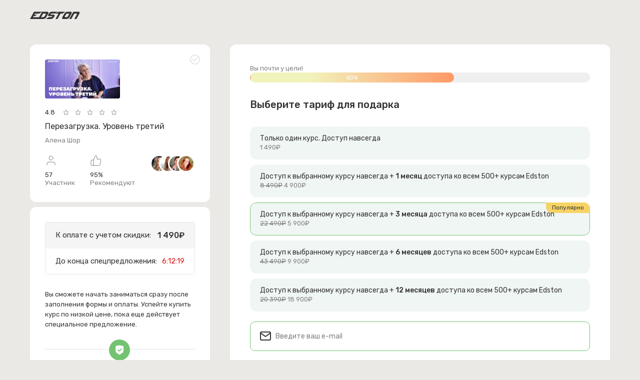

--- FILE ---
content_type: text/html; charset=UTF-8
request_url: https://edston.com/gift/perezagruzka-uroven-tretii
body_size: 7896
content:
<!doctype html>
<html lang="ru">
<head>
    <script>
        var head = document.head;
        var script = document.createElement('script');
        script.type = 'text/javascript';
        script.src = "https://189432.t.hyros.com/v1/lst/universal-script?ph=51f3b17ff0356588e4239dc7f1d626f49f215efc1247afe090bb583548762301&tag=!clicked&ref_url=" + encodeURI(document.URL) ;
        head.appendChild(script);
    </script>

    <meta charset="UTF-8">
    <meta name="viewport"
          content="width=device-width, user-scalable=no, initial-scale=1.0, maximum-scale=1.0, minimum-scale=1.0">
    <meta http-equiv="X-UA-Compatible" content="ie=edge">

    <link href="https://cdn.jsdelivr.net/npm/bootstrap@5.0.1/dist/css/bootstrap.min.css" rel="stylesheet"
          integrity="sha384-+0n0xVW2eSR5OomGNYDnhzAbDsOXxcvSN1TPprVMTNDbiYZCxYbOOl7+AMvyTG2x" crossorigin="anonymous">


    <script src="https://code.jquery.com/jquery-3.6.0.min.js"
            integrity="sha256-/xUj+3OJU5yExlq6GSYGSHk7tPXikynS7ogEvDej/m4=" crossorigin="anonymous"></script>

        <link rel="stylesheet" href="https://edston.com/css/landing.css?v=456">
    <link href="/build/styles/react.376e9a7cb710c20cef9e.css" rel="stylesheet">
    <link href="/build/styles/main.814412d6c1e8be5b4957.css" rel="stylesheet">

    <script defer="defer" src="/build/js/main.79745e94c5e3a78a4da3.bundle.js"></script>

    <title>Корзина - Edston</title>

    
    <link rel="icon" type="image/vnd.microsoft.icon" href="/favicon.ico"/>
    <meta name="description" content="">

    
    <meta name="csrf-token" content="HrQXkTySqGxOEKQzeiesakOxl6VaVxK4YWziUwMc">

    
    <style >[wire\:loading], [wire\:loading\.delay], [wire\:loading\.inline-block], [wire\:loading\.inline], [wire\:loading\.block], [wire\:loading\.flex], [wire\:loading\.table], [wire\:loading\.grid], [wire\:loading\.inline-flex] {display: none;}[wire\:loading\.delay\.shortest], [wire\:loading\.delay\.shorter], [wire\:loading\.delay\.short], [wire\:loading\.delay\.long], [wire\:loading\.delay\.longer], [wire\:loading\.delay\.longest] {display:none;}[wire\:offline] {display: none;}[wire\:dirty]:not(textarea):not(input):not(select) {display: none;}input:-webkit-autofill, select:-webkit-autofill, textarea:-webkit-autofill {animation-duration: 50000s;animation-name: livewireautofill;}@keyframes livewireautofill { from {} }</style>

    <meta name="facebook-domain-verification" content="he217tsdckstxmuv165veljza2xv4r" />

<!-- Yandex.Metrika counter -->
<script>
    (function (d, w, c) {
        (w[c] = w[c] || []).push(function() {
            try {
                w.yaCounter65300530 = new Ya.Metrika({
                    id:65300530,
                    clickmap:true,
                    trackLinks:true,
                    accurateTrackBounce:true, 
		    webvisor:true,
		    ecommerce:"dataLayer"
                });
            } catch(e) { }
        });

        var n = d.getElementsByTagName("script")[0],
            s = d.createElement("script"),
            f = function () { n.parentNode.insertBefore(s, n); };
        s.type = "text/javascript";
        s.async = true;
        s.src = "https://mc.yandex.ru/metrika/watch.js";

        if (w.opera == "[object Opera]") {
            d.addEventListener("DOMContentLoaded", f, false);
        } else { f(); }
    })(document, window, "yandex_metrika_callbacks");
</script>
<noscript><div><img src="https://mc.yandex.ru/watch/65300530" style="position:absolute; left:-9999px;" alt="" /></div></noscript>
<!-- /Yandex.Metrika counter -->

    <script>
    var head = document.head;
    var script = document.createElement('script');
    script.type = 'text/javascript';
    script.src = "https://189432.t.hyros.com/v1/lst/universal-script?ph=51f3b17ff0356588e4239dc7f1d626f49f215efc1247afe090bb583548762301&tag=!clicked&ref_url=" + encodeURI(document.URL) ;
    head.appendChild(script);
</script>
    
    
    
    <!-- Google Tag Manager -->
                <!-- End Google Tag Manager -->
</head>
<body class="page-basket page-basket--steps" style="display: flex; flex-direction: column; min-height: 100vh;">

<div id="page" style="flex: 1; display: flex; flex-direction: column;">


    
    
    <main style="flex: 1;">
    
    <div class="container d-none d-md-block mb-4">
        <div class="basket-header_logo">
            <a href="https://edston.com"><img src="/images/logo.svg" alt=""></a>
        </div>
    </div>

    <div class="container text-small">
        <div class="row">
            <div class="col-12 col-lg-4">


                <div class="basket_block basket_product text-small">
                    <div class="basket_product-main d-flex block-margin-bottom">
                        <div class="basket_product-left">
                            <div class="basket_product-img">
                                <img src="https://author.edston.com/storage/media/24217/conversions/8d2762329954779d91d50a982952bfcd32d96541-thumb_440.jpg" class="img-fluid rounded" width="120" alt="">
                            </div>
                        </div>

                        <div class="basket_product-right">
                                <span class="rating d-flex">
                                    <span class="mr-1">4.8</span>

                                    <span class="stars">
                                                                                    <svg class="feather feather__yellow feather__16">
                                                <use xlink:href="https://edston.com/img/feather-sprite.svg#star"/>
                                            </svg>
                                                                                    <svg class="feather feather__yellow feather__16">
                                                <use xlink:href="https://edston.com/img/feather-sprite.svg#star"/>
                                            </svg>
                                                                                    <svg class="feather feather__yellow feather__16">
                                                <use xlink:href="https://edston.com/img/feather-sprite.svg#star"/>
                                            </svg>
                                                                                    <svg class="feather feather__yellow feather__16">
                                                <use xlink:href="https://edston.com/img/feather-sprite.svg#star"/>
                                            </svg>
                                                                                                                            <svg class="feather feather__light-gray feather__16">
                                                <use xlink:href="https://edston.com/img/feather-sprite.svg#star"/>
                                            </svg>
                                                                            </span>

                                </span>
                            <div class="basket_product-title">
                                                                    <a href="https://edston.com/perezagruzka-uroven-tretii">Перезагрузка. Уровень третий</a>
                                                            </div>
                            <div class="basket_product-author text-gray d-none d-lg-block mt-2">
                                                                     Алена Шор
                                                            </div>
                        </div>
                    </div>
                    <div class="basket_product-footer d-flex justify-content-between">
                                                    <div class="d-flex basket_product-digit">
                                <svg class="feather text-gray feather__16">
                                    <use xlink:href="https://edston.com/img/feather-sprite.svg#user"/>
                                </svg>
                                <div>57<br> <span class="text-gray">участник</span></div>
                            </div>
                                                <div class="d-flex basket_product-digit">
                            <svg class="feather text-gray feather__16">
                                <use xlink:href="https://edston.com/img/feather-sprite.svg#thumbs-up"/>
                            </svg>
                            <div>95%<br> <span class="text-gray">Рекомендуют</span></div>
                        </div>
                        <div class="circle_group d-flex">
                            <div class="circle_group-item">
                                <img class="rounded-circle img-fluid" src="https://author.edston.com/storage/testimonials/5.jpg" alt="">
                            </div>
                            <div class="circle_group-item">
                                <img class="rounded-circle img-fluid" src="https://author.edston.com/storage/testimonials/6.jpg" alt="">
                            </div>
                            <div class="circle_group-item">
                                <img class="rounded-circle img-fluid" src="https://author.edston.com/storage/testimonials/3.jpg" alt="">
                            </div>
                            <div class="circle_group-item">
                                <img class="rounded-circle img-fluid" src="https://author.edston.com/storage/testimonials/4.jpg" alt="">
                            </div>
                        </div>
                    </div>
                </div>



                <div class="basket_block basket_price list-unstyled">
                    <ul class="list-unstyled mb-0 mb-lg-4">
                        <li class="basket_price-item">
                            <span class="basket_price-item_left">К оплате с учетом скидки:</span>
                            <span class="basket_price-item_right">
                                <span class="price_row__actual"> <nobr>1 490₽</nobr></span>
                            </span>
                        </li>
                        <li class="basket_price-item">
                            <span class="basket_price-item_left">До конца спецпредложения:</span>
                            <span class="basket_price-item_right text-red countdown">0:00:00</span>
                        </li>
                    </ul>

                    <div class="d-none d-lg-block">
                        <div class="block-margin-bottom basket_text basket_text--1">Вы сможете начать заниматься сразу после заполнения формы и оплаты. Успейте купить курс по низкой цене, пока еще действует специальное предложение.</div>
                        <div class="basket_text basket_text--2">Вы ничем не рискуете! Если курс не оправдает ваши ожидания в первые 14 дней после покупки, мы вернем полную стоимость на карту без выяснения причин, просто напишите на <a href='mailto:hello@edston.com'>hello@edston.com</a></div>
                    </div>
                </div>
            </div>
            <div class="col-12 col-lg-8">
                <div class="basket_block basket_block--card basket_block--steps pb-4">

                    <form action="https://edston.com/basket/add_gift" method="POST" class="basket_block--step-1">
                        <input type="hidden" name="_token" value="HrQXkTySqGxOEKQzeiesakOxl6VaVxK4YWziUwMc">                        <div class="progress-wr mb-3 mb-md-4">
                            <span class="text-gray text-small">Вы почти у цели!</span>
                            <div class="progress">
                                <div class="progress-bar progress-bar-striped progress-bar-animated" role="progressbar" style="width: 60%;background-color:#73C371;" aria-valuenow="60" aria-valuemin="0" aria-valuemax="100">60%</div>
                            </div>
                        </div>

                        <div class="">

                            <h2 class="h1 mb-3 mb-md-4">Выберите тариф для подарка</h2>

                            <input type="hidden" name="course_id" value="567">

                            <div class="choose-plan">

                                <div class="form-check form-check-wrapped">
                                    <input class="form-check-input" type="radio" name="plan" id="plan_course" value="g_0">
                                    <label class="form-check-label" for="plan_course">
                                        <span class="d-block">Только один курс. Доступ навсегда</span>
                                        <span class="text-gray ms-0">
                                            <nobr>1 490₽</nobr>
                                        </span>
                                    </label>
                                </div>

                                <div class="form-check form-check-wrapped">
                                    <input class="form-check-input" type="radio" name="plan" id="plan_1" value="g_1" >
                                    <label class="form-check-label" for="plan_1">
                                        <span class="d-block">Доступ к выбранному курсу навсегда + <span class="text-medium">1 месяц</span> доступа ко всем 500+ курсам Edston</span>
                                        <span class="text-gray ms-0">
                                            <strike><nobr>8 490₽</nobr></strike> <nobr>4 900₽</nobr>
                                        </span>
                                    </label>
                                </div>

                                <div class="form-check form-check-wrapped">
                                    <div class="form-check-wrapped_popular">Популярно</div>
                                    <input class="form-check-input" type="radio" name="plan" id="plan_1x3" value="g_2" checked>
                                    <label class="form-check-label" for="plan_1x3">
                                        <span class="d-block">Доступ к выбранному курсу навсегда + <span class="text-medium">3 месяца</span> доступа ко всем 500+ курсам Edston</span>
                                        <span class="text-gray ms-0">
                                            <strike><nobr>22 490₽</nobr></strike> <nobr>5 900₽</nobr>
                                        </span>
                                    </label>
                                </div>

                                <div class="form-check form-check-wrapped">
                                    <input class="form-check-input" type="radio" name="plan" id="plan_1x6" value="g_3">
                                    <label class="form-check-label" for="plan_1x6">
                                        <span class="d-block">Доступ к выбранному курсу навсегда + <span class="text-medium">6 месяцев</span> доступа ко всем 500+ курсам Edston</span>
                                        <span class="text-gray ms-0">
                                            <strike><nobr>43 490₽</nobr></strike> <nobr>9 900₽</nobr>
                                        </span>
                                    </label>
                                </div>

                                <div class="form-check form-check-wrapped">
                                    <input class="form-check-input" type="radio" name="plan" id="plan_2" value="g_4" >
                                    <label class="form-check-label" for="plan_2">
                                        <span class="d-block">Доступ к выбранному курсу навсегда + <span class="text-medium">12 месяцев</span> доступа ко всем 500+ курсам Edston</span>
                                        <span class="text-gray ms-0">
                                            <strike><nobr>20 390₽</nobr></strike> <nobr>18 900₽</nobr>
                                        </span>
                                    </label>
                                </div>

                            </div>


                                                        <div class="form-control-wr">
                                <svg class="feather feather__20">
                                    <use xlink:href="https://edston.com/img/feather-sprite.svg#mail"/>
                                </svg>
                                <input type="text" name="email" class="form-control" id="email" data-ind="2" value="" placeholder="Введите ваш e-mail"  required>
                            </div>

                        </div>

                        <div class="block-margin-top">
                            <input class="form-check-input" type="checkbox" value="1" name="agreementForRecurrent" id="agreementForRecurrent" >
                            <label class="form-check-label form-label-text agreement-recurrent-text" for="agreementForRecurrent">
                                Я даю согласие на обработку своих персональных данных и соглашаюсь с условиями <a target="_blank" href="https://docs.google.com/document/d/19KcRYsVbvP3szhUHqDYiyg2qyBFFY8Up6Qq1IV6NhGc/edit">договора оферты</a>, <a target="_blank" href="https://docs.google.com/document/d/1Vhsjo1SG1C3BLeJ3XT9AhEIl2xjmY7TKu6Xvg8DVkHw/edit">политики конфиденциальности</a> и <a href="https://drive.google.com/file/d/1ft1LVCdKkoGpXTcuhVXdq2r7sxP_--_o/view" target="_blank">пользовательского соглашения</a>
                            </label>
                        </div>

                        <div class="block-margin-top">
                            <input class="form-check-input" type="checkbox" value="1" name="agreement" id="agreement" >
                            <label class="form-check-label form-label-text agreement-text" for="agreement">
                                Я даю согласие на обработку своих персональных данных и соглашаюсь с условиями <a target="_blank" href="https://docs.google.com/document/d/19KcRYsVbvP3szhUHqDYiyg2qyBFFY8Up6Qq1IV6NhGc/edit">договора оферты</a>, <a target="_blank" href="https://docs.google.com/document/d/1Vhsjo1SG1C3BLeJ3XT9AhEIl2xjmY7TKu6Xvg8DVkHw/edit">политики конфиденциальности</a> и <a href="https://drive.google.com/file/d/1ft1LVCdKkoGpXTcuhVXdq2r7sxP_--_o/view" target="_blank">пользовательского соглашения</a>
                            </label>
                        </div>

                        <button class="mt-xs-3 mt-sm-4 mb-sm-4 card__btn-pay btn btn-success">
                            Выбрать тариф
                            <svg class="feather feather__18">
                                <use xlink:href="https://edston.com/img/feather-sprite.svg#arrow-right"/>
                            </svg>
                        </button>

                        <div class="price-box__warranty mt-3">
                            <span class="text-gray">Вы ничем не рискуете! Будущие платежи можно отменить в любой момент</span>
                        </div>

                    </form>

                </div>
                <img src="https://edston.com/images/cart-steps.jpg" class="d-md-none img-fluid mt-2 mb-4" alt="">

                <div class="col mt-md-4 d-lg-none">
                    <div class="block-margin-bottom basket_text basket_text--1">Вы ничем не рискуете! Если курсы не оправдает ваши ожидания, вы можете отменить будущие платежи в любой момент, просто напишите на hello@edston.com</div>
                    <div class="basket_text basket_text--2">Вы сможете начать заниматься сразу после заполнения формы и оплаты. Успейте открыть доступ ко всем курсам за 1 ₽, пока еще действует специальное предложение.</div>
                </div>

                <div class="block-margin-top--big d-flex align-items-center data_safe text-gray">
                    <svg class="feather feather__16">
                        <use xlink:href="https://edston.com/img/feather-sprite.svg#lock"/>
                    </svg>
                    <span>EDSTON никому не передает ваши данные</span>
                </div>

                <hr class="block-margin d-md-none">

                <div class="text-center basket-footer_logo d-md-none">
                    <img src="/images/logo.svg" alt="">
                </div>
            </div>
        </div>
    </div>
    </main>

    
    
    
</div>

    <div class="modal fade" id="subscriptionModal" tabindex="-1" aria-labelledby="subscriptionModalLabel" aria-hidden="true">
        
        <div class="modal-dialog">
            <div class="modal-content">
                <button type="button" class="btn-close btn-close--absolute" data-bs-dismiss="modal" aria-label="Close"></button>
                <div class="modal-body">
                    <div class="mt-minus mx-minus image_text">
                        <img src="/images/collection.jpg" alt="" class="img-fluid image_text-img">
                        <div class="image_text-text text-center">
                            <strike class="text-medium text-red">346 000 руб</strike>
                            <div class="text-medium">Бесплатный бонус</div>
                            для новых клиентов
                        </div>
                    </div>
                    <p class="modal-body-title text-medium text-center">Что такое “Бесплатный пробный доступ к 500+ курсам”?</p>
                    <div class="modal-body-text">

                        <p>Мы открываем вам бесплатный доступ ко всем курсам на платформе Edston на период 15 дней.</p>
                        <p><strong>Для чего мы это делаем?</strong><br>Чтобы вы ближе познакомились с платформой Edston, нашими экспертами и курсами, открыли для себя новые интересные темы и продолжали развиваться вместе с нами.</p>
                        <p><strong>Что вам даст доступ ко всем курсам?</strong><br>Безграничную возможность обучаться у лучших экспертов в своем деле. Подобрать идеальную программу тренировок, начать заниматься йогой или медитацией. Наладить отношение в паре, научиться делать массаж, готовить или играть на гитаре. Освоить новую профессию или разобраться в психологии. Ежемесячно мы выпускаем 10-20 новых курсов на разнообразную тематику.</p>
                        <p><strong>Что будет, когда 15 дней пройдет?</strong><br>После бесплатного пробного периода автоматическое ежемесячное продление доступа ко всем курсам составит 79 руб. Вы можете отменить платеж в любой момент.</p>
                        <p><strong>Попробуйте, вы ничего не теряете!</strong></p>
                        <p style="margin-bottom: -10px"><small class="text-gray">Предложение действительно только для новых клиентов*</small></p>

                    </div>
                </div>
                <div class="modal-footer border-0">
                    <button type="button" class="btn btn-gray btn-medium btn-full m-auto" data-bs-dismiss="modal">ВЕРНУТЬСЯ НАЗАД</button>
                </div>
            </div>
        </div>
    </div>



    <div class="modal fade" id="subscriptionTryModal" tabindex="-1" aria-labelledby="subscriptionTryLabel" aria-hidden="true">
        
        <div class="modal-dialog">
            <div class="modal-content">
                <div class="modal-body">
                    <div class="modal-body-text">
                        <p class="sub_try_title">Не упустите возможность</p>
                        <p>Мы предоставляем вам пробный доступ к 500+ курсам на 15 дней. Уникальная возможность бесплатно попробовать йогу, медитацию, фитнес-тренировки, научиться петь или танцевать, освоить удаленную профессию, изучить психологию и многое другое. <strong>Вы ничего не теряете.</strong></p>
                        <div class="sub_try_btns">
                            <button type="button" class="btn btn-success btn-medium btn-full m-auto sub_try_success" data-bs-dismiss="modal">Бесплатно получить пробный доступ к 500+ курсам</button>
                            <button type="button" class="btn btn-gray btn-medium btn-full m-auto sub_try_fail" data-bs-dismiss="modal">Нет, спасибо</button>
                        </div>
                    </div>
                </div>
            </div>
        </div>
    </div>


    <div class="popup-pay modal fade" id="modalAcs" tabindex="-1" aria-hidden="true">
        <div class="modal-dialog">
            <div class="modal-content">
                <div class="modal-body p-0 pt-2">
                    <h3 class="visually-hidden">Попап подтверждения оплаты</h3>
                    <iframe class="popup-pay__iframe" width="100%" height="640"></iframe>
                </div>
            </div>
        </div>
    </div>





<div
    class="modal fade"
    id="headerNavbar"
    tabindex="-1"
    aria-labelledby="headerNavbarLabel"
    aria-hidden="true"
>
    <div class="modal-dialog main-navigation  ">
        <div class="main-navigation__top-wrap" style="justify-content: flex-start">
                        <button type="button" class="btn headerNavbarBtnClose  btn--close " data-bs-dismiss="modal" aria-label="Close"></button>
        </div>

        <nav class="main-navigation__nav">
            <ul class="main-navigation__nav-list">
                                    <li class="main-navigation__nav-item"><a href="/">Главная</a></li>
                                <li class="main-navigation__nav-item">
                    <a href="#" target="_blank" class="main-navigation__auth-link">Центр поддержки</a>
                </li>

                                                            <li class="main-navigation__nav-item"><a href="#">Каталог курсов</a></li>
                        <li class="main-navigation__nav-item"><a href="#">Получить доступ ко всем курсам</a>
                        </li>
                        <li class="main-navigation__nav-item"><a href="#">Скачать мобильное приложение</a>
                        </li>
                        <li class="main-navigation__nav-item"><a href="#">Стать автором EDSTON</a></li>
                                                </ul>
        </nav>

                    <div class="main-navigation__auth">
                <a href="/login" class="main-navigation__auth-link">Вход в личный кабинет</a>
                <a href="https://author.sacrill.com" class="main-navigation__auth-link">Вход для авторов</a>
            </div>
        
        <div class="main-navigation__connect">
                        <div class="main-navigation__connect-mail-wrap">
                <p class="main-navigation__connect-title">Связаться с нами:</p>
                <a
                    class="main-navigation__connect-mail"
                    href="mailto:hello@edston.com"
                >hello@edston.com</a>
            </div>
        </div>
    </div>
</div>

<link rel="preconnect" href="https://fonts.gstatic.com">
<link href="https://fonts.googleapis.com/css2?family=Rubik:wght@400;500;600;700&display=swap" rel="stylesheet">

<script src="https://cdn.jsdelivr.net/npm/bootstrap@5.0.1/dist/js/bootstrap.bundle.min.js"
        integrity="sha384-gtEjrD/SeCtmISkJkNUaaKMoLD0//ElJ19smozuHV6z3Iehds+3Ulb9Bn9Plx0x4"
        crossorigin="anonymous"></script>
<script type="text/javascript" src="https://edston.com/js/lazyload.min.js"></script>
<script src="https://edston.com/js/dragscroll.js?v=454" type="text/javascript"></script>
<script src="https://edston.com/js/header.js?v=454" type="text/javascript"></script>


<script src="/vendor/livewire/livewire.js?id=90730a3b0e7144480175" data-turbo-eval="false" data-turbolinks-eval="false" ></script><script data-turbo-eval="false" data-turbolinks-eval="false" >window.livewire = new Livewire();window.Livewire = window.livewire;window.livewire_app_url = '';window.livewire_token = 'HrQXkTySqGxOEKQzeiesakOxl6VaVxK4YWziUwMc';window.deferLoadingAlpine = function (callback) {window.addEventListener('livewire:load', function () {callback();});};let started = false;window.addEventListener('alpine:initializing', function () {if (! started) {window.livewire.start();started = true;}});document.addEventListener("DOMContentLoaded", function () {if (! started) {window.livewire.start();started = true;}});</script>
<style >[wire\:loading], [wire\:loading\.delay], [wire\:loading\.inline-block], [wire\:loading\.inline], [wire\:loading\.block], [wire\:loading\.flex], [wire\:loading\.table], [wire\:loading\.grid], [wire\:loading\.inline-flex] {display: none;}[wire\:loading\.delay\.shortest], [wire\:loading\.delay\.shorter], [wire\:loading\.delay\.short], [wire\:loading\.delay\.long], [wire\:loading\.delay\.longer], [wire\:loading\.delay\.longest] {display:none;}[wire\:offline] {display: none;}[wire\:dirty]:not(textarea):not(input):not(select) {display: none;}input:-webkit-autofill, select:-webkit-autofill, textarea:-webkit-autofill {animation-duration: 50000s;animation-name: livewireautofill;}@keyframes livewireautofill { from {} }</style>
<div wire:id="u4z8QR8wis1F79Pn9jMm" wire:initial-data="{&quot;fingerprint&quot;:{&quot;id&quot;:&quot;u4z8QR8wis1F79Pn9jMm&quot;,&quot;name&quot;:&quot;payment-modal&quot;,&quot;locale&quot;:&quot;ru&quot;,&quot;path&quot;:&quot;gift\/perezagruzka-uroven-tretii&quot;,&quot;method&quot;:&quot;GET&quot;,&quot;v&quot;:&quot;acj&quot;},&quot;effects&quot;:{&quot;listeners&quot;:[&quot;openModal&quot;,&quot;closeModal&quot;]},&quot;serverMemo&quot;:{&quot;children&quot;:[],&quot;errors&quot;:[],&quot;htmlHash&quot;:&quot;a8898cfc&quot;,&quot;data&quot;:{&quot;courseId&quot;:false,&quot;course&quot;:null,&quot;email&quot;:&quot;&quot;,&quot;subscription_plan_id&quot;:1,&quot;subscription_trial_days&quot;:7,&quot;agreement&quot;:null,&quot;subscription&quot;:false,&quot;subscriptionForce&quot;:null,&quot;showSubTryModal&quot;:false,&quot;submitForm&quot;:false,&quot;showSubTryModalCount&quot;:0,&quot;utmSource&quot;:false,&quot;utmTerm&quot;:false,&quot;testimonialsCount&quot;:0,&quot;loading&quot;:0,&quot;subscriptionPrice&quot;:79,&quot;additionalCourses&quot;:[],&quot;timer&quot;:&quot;0:00:00&quot;,&quot;showPromo&quot;:false,&quot;promo&quot;:&quot;&quot;,&quot;promoError&quot;:false,&quot;promoSuccess&quot;:false,&quot;modal&quot;:false},&quot;dataMeta&quot;:[],&quot;checksum&quot;:&quot;cae1124132d19e5645d648f0a907e5bed19f493a45df5a8ed79a0b227c5c470f&quot;}}">
    
            <script>
            // $(document).on('click', '.pay-by-stripe', function(e) {
            //     payByStripe();
            // })
        </script>
    </div>

<!-- Livewire Component wire-end:u4z8QR8wis1F79Pn9jMm -->
    <script>
        $('#agreement').on('click', function (e) {
            $('#agreement').removeClass('form-validation-error')
            $('.agreement-text').removeClass('form-validation-text-error')
        });

        $('#agreementForRecurrent').on('click', function (e) {
            $('#agreementForRecurrent').removeClass('form-validation-error')
            $('.agreement-recurrent-text').removeClass('form-validation-text-error')
        });

        $('.buySubscription').on('click', function (e) {
            e.stopPropagation();

            $('#agreement').removeClass('form-validation-error')
            $('#agreementForRecurrent').removeClass('form-validation-error')
            $('.agreement-text').removeClass('form-validation-text-error')
            $('.agreement-recurrent-text').removeClass('form-validation-text-error')

            if(!$('#agreement').is(':checked') || !$('#agreementForRecurrent').is(':checked')) {
                if(!$('#agreement').is(':checked')) {
                    $('#agreement').addClass('form-validation-error')
                    $('.agreement-text').addClass('form-validation-text-error')
                }
                if(!$('#agreementForRecurrent').is(':checked')) {
                    $('#agreementForRecurrent').addClass('form-validation-error')
                    $('.agreement-recurrent-text').addClass('form-validation-text-error')
                }
                return false;
            }

            $('.basket_block--step-1').submit()
        })

                let countDownDate = new Date().setHours(24,0,0,0);
        
        let x = setInterval(function() {
            let now = new Date().getTime();
            let distance = countDownDate - now;
            let days = Math.floor(distance / (1000 * 60 * 60 * 24));
            let hours = Math.floor((distance % (1000 * 60 * 60 * 24)) / (1000 * 60 * 60));
            let minutes = ('0' + Math.floor((distance % (1000 * 60 * 60)) / (1000 * 60))).slice(-2);
            let seconds = ('0' + Math.floor((distance % (1000 * 60)) / 1000)).slice(-2);
            let countdown_string = hours + ":" + minutes + ":" + seconds;
            let elements = document.querySelectorAll('.countdown'), i;
            if (distance < 0) {
                clearInterval(x);
                for (i = 0; i < elements.length; ++i) { elements[i].innerHTML = "время вышло" }
            } else {
                for (i = 0; i < elements.length; ++i) { elements[i].innerHTML = countdown_string }
            }
        }, 1000);
    </script>


<script type="text/javascript">
    var lazyLoadInstance = new LazyLoad();
</script>
</body>

</html>


--- FILE ---
content_type: text/css
request_url: https://edston.com/css/landing.css?v=456
body_size: 20914
content:
@charset "UTF-8";
body {
  font-family: "Rubik", sans-serif;
  min-height: 100%;
}

a {
  color: #333333;
}

.h1, .h2, .h3, .h4, .h5, .h6, h1, h2, h3, h4, h5, h6 {
  font-weight: 500;
}

.h1, h1 {
  font-size: calc(.97rem + 1.5vw);
  line-height: 1.4;
}

.h2, h2 {
  font-size: calc(1.122rem + .9vw);
}

.container ::-webkit-scrollbar {
  width: 0px;
}

.zindex-5 {
  z-index: 5;
}

.btn-close--absolute_bottom {
  position: absolute;
  padding: 0px 20px 10px 20px;
  bottom: 0;
  left: 0;
  right: 0;
}
.btn-close--absolute_bottom .btn {
  opacity: 1;
}

.mt-n1 {
  margin-top: -10px;
}

.form-control-wr {
  position: relative;
}
.form-control-wr > input.form-control {
  padding-left: 50px;
}
.form-control-wr .feather {
  position: absolute;
  top: 50%;
  margin-top: -10px;
  left: 19px;
}

.fixed-buy_mb {
  width: 100%;
  margin-bottom: 50px;
}

.change_locale_wr > .dropdown-menu {
  text-align: center;
  box-shadow: 0px 4px 20px rgba(128, 128, 128, 0.15);
  border: 0;
  margin-top: 10px;
  padding: 10px;
}

.change_locale {
  border-radius: 20px;
  border: 1px solid #E5E5E5;
  height: 36px;
  padding: 0 13px;
  text-align: center;
  background: #fff;
  margin-right: 20px;
}

.play-green {
  width: 18px;
  height: 18px;
  background: url(/assets/sacrill/img/play-green.svg?754e065f19bde52b8864b75d98e0c747);
  background-size: contain;
  display: block;
  position: relative;
  top: 3px;
}

.opacity-0 {
  opacity: 0%;
}
.opacity-25 {
  opacity: 25%;
}
.opacity-50 {
  opacity: 50%;
}
.opacity-75 {
  opacity: 75%;
}
.opacity-100 {
  opacity: 100%;
}

#header {
  box-shadow: 0px 4px 20px rgba(117, 117, 117, 0.1);
}

.btn.btn-burger {
  padding: 0;
  border-radius: 0;
  outline: 0;
  box-shadow: none !important;
}
.btn.btn-burger svg {
  stroke-width: 2px;
}

.btn.btn-lc {
  width: 150px;
  font-size: 13px;
  padding: 8px 8px;
  margin: 0 10px;
}

.search-form input {
  width: 40px;
  height: 40px;
  margin-left: auto;
  opacity: 0;
  transition: all 0.25s ease-in-out;
}
.search-form svg {
  stroke-width: 2px;
}
.search-form::before {
  content: "";
  display: block;
  position: fixed;
  width: 100%;
  height: 100%;
  top: 0;
  left: 0;
  right: 0;
  bottom: 0;
  background: #fff;
  z-index: -1;
  opacity: 0;
  transition: all 0.25s ease-in-out;
}
.search-form .btn {
  transition: all 0.25s ease-in-out;
}
.search-form .btn-x {
  opacity: 0;
  z-index: -1;
}
.search-form.active {
  position: absolute;
  left: 20px;
  top: 10px;
  right: 20px;
}
.search-form.active::before {
  z-index: 120;
  opacity: 1;
}
.search-form.active > form {
  position: absolute;
  z-index: 130;
  width: 100%;
}
.search-form.active > form .form-control {
  background: #eee;
  opacity: 1;
  width: 100%;
}
.search-form.active .btn-s {
  right: 27px;
}
.search-form.active .btn-x {
  opacity: 1;
  z-index: 5;
}

#menu-hidden-wr {
  position: fixed;
  width: 100%;
  height: 100%;
  background: #fff;
  z-index: 15;
  left: auto;
  right: -100%;
  top: 0;
  transition: all 0.25s ease-in-out;
  bottom: 0;
}
#menu-hidden-wr.active {
  right: 0;
  left: 0;
}

.user_info_ico {
  padding: 3px;
  width: 24px;
  height: 24px;
  background: #F5F5F5;
  border-radius: 50%;
  position: relative;
  overflow: hidden;
  display: flex;
  align-items: center;
  justify-content: center;
}
.user_info_ico img {
  max-width: 100%;
  position: absolute;
  z-index: 25;
  top: 0;
  left: 0;
}
.user_info_ico svg {
  fill: rgba(0, 0, 0, 0.1);
  stroke: rgba(0, 0, 0, 0.1);
  transform: translate(1px, -2px);
}
.user_info_ico + span {
  padding: 3px 1px 1px 8px;
}
@media (min-width: 576px) {
    .user_info_ico + span {
        overflow: hidden;
        width: 170px;
        white-space: nowrap;
        text-overflow: ellipsis;
    }
}

#menuHidden .modal-dialog {
  background: #fff;
  margin-left: auto;
}
#menuHidden .modal-header {
    padding: 20px;
  align-items: flex-start;
}
#menuHidden .modal-header a {
  font-size: 13px;
  text-decoration: none;
}
#menuHidden .modal-body {
  padding: 0;
  overflow-x: hidden;
  flex-shrink: 0;
}
#menuHidden .modal-footer {
  padding: 0 0;
  overflow-x: hidden;
}
#menuHidden .modal-footer .menu-hidden_left {
  width: 100%;
  margin: 0;
}
#menuHidden .modal-footer ul > li > div {
  padding: 20px;
}

.menu-hidden {
  width: 200%;
}
.menu-hidden_left {
  float: left;
  width: 50%;
  transition: all 0.25s ease-in-out;
}
.menu-hidden_left li + li {
  margin-top: 10px;
}
.menu-hidden_left a {
  padding: 0 20px;
  display: block;
  text-decoration: none;
  font-size: 13px;
}
.menu-hidden_left > ul {
  margin-bottom: 0;
}
.menu-hidden_left > ul > li + li {
  margin-top: 0;
  border-top: 1px solid rgba(0, 0, 0, 0.1);
}
.menu-hidden_left > ul > li > a {
  padding: 20px;
  margin-top: 0;
  font-size: 15px;
}
.menu-hidden_left > ul > li > ul {
  padding: 20px 0;
}
.menu-hidden_left > ul > li > div {
  padding: 0 0 20px;
}
.menu-hidden_right {
  float: left;
  width: 50%;
  transform: translate(0, 0);
}
.menu-hidden_footer a {
  padding: 0;
}
.menu-hidden_contacts a {
  padding: 0;
}

.bg-radial {
  background: #EAE9E6;
}

#page {
  position: relative;
  z-index: 3;
}

.container {
  padding: 0 20px;
}

.text-gray {
  color: #808080;
}

.text-underline {
  text-decoration: underline;
}

.text-red {
  color: #DE1A1A;
}

.text-green {
  color: #73C371;
}

.text-medium {
  font-weight: 500;
}

.text-300 {
  font-weight: 300;
}

.text-400 {
  font-weight: 400;
}

.h-mb {
  margin-bottom: 20px;
}

.text-small {
  font-size: 13px !important;
}

.font-size-10 {
  font-size: 10px !important;
}
.font-size-11 {
  font-size: 11px !important;
}
.font-size-12 {
  font-size: 12px !important;
}
.font-size-14 {
  font-size: 14px !important;
}
.font-size-16 {
  font-size: 16px !important;
}
.font-size-20 {
  font-size: 20px !important;
}

.text-xs {
  font-size: 11px !important;
}

.block-margin {
  margin-bottom: 20px;
  margin-top: 20px;
}

.block-margin-top {
  margin-top: 20px;
  padding-left: 30px;
}

.block-margin-bottom {
  margin-bottom: 20px;
}

.block-margin-top--big {
  margin-top: 40px;
}

.block-margin-bottom--big {
  margin-top: 40px;
}

.block-margin--big {
  margin-top: 40px;
  margin-bottom: 40px;
}

.block-margin--small {
  margin-top: 10px;
  margin-bottom: 10px;
}

.btn {
  border-radius: 555px;
  text-transform: uppercase;
  font-size: 14px;
  padding: 14px 28px;
}

.btn-full {
  width: 100%;
}

.btn-medium {
  padding: 11px 28px;
}

.btn-small {
  padding: 9px 20px;
  font-size: 13px;
}

.btn-success {
  color: #fff;
  background-color: #73C371;
  border-color: #73C371;
}

.btn-white {
  color: #333333;
  background-color: #fff;
  border-color: #fff;
}

.btn-white-outline {
  color: #333333 !important;
  background-color: #fff !important;
  border-color: #73C371 !important;
  border-width: 2px;
}

.btn-paypal {
  width: 100%;
  font-style: italic;
  display: flex;
  align-items: center;
  justify-content: center;
}
.btn-paypal img {
  margin-left: 8px;
}

.agree-section {
    display: flex;
    padding-left: 0;
    margin-top: -4px;
    margin-bottom: 10px;
}

.tabs-container {
    display: flex;
    flex-direction: row;
    padding-bottom: 10px;
}
.tab-item {
    width: 100%;
    text-align: center;
    padding: 10px;
    cursor: pointer;
}
.tab-item:not(.active) {
    background-color: #8080801a;
    text-decoration: underline;
    text-decoration-style: dashed;
    text-decoration-color: gray;
}

.bg-gray {
  background: #e8e7e4 !important;
}

.btn-gray {
  color: #fff;
  background-color: #8B8B8B;
  border-color: #8B8B8B;
}
.btn-gray:hover, .btn-gray:focus {
  color: #fff;
  background: #636363;
}

.btn-light-gray {
  color: #808080;
  background-color: #f5f5f5;
  border-color: #f5f5f5;
}
.btn-light-gray:hover, .btn-light-gray:focus {
  color: #fff;
  background: #636363;
}

.btn-yellow {
  color: #333;
  background-color: #F6D365;
  border-color: #F6D365;
}
.btn-yellow:hover, .btn-yellow:focus {
  color: #333;
  background: #ebc034;
}

.btn-yellow-outline {
  color: #333;
  background-color: #efeeea;
  border-color: #F6D365;
}
.btn-yellow-outline:hover, .btn-yellow-outline:focus {
  color: #333;
  background: #ebc034;
}

.btn-outline-success {
  color: #212529;
  background-color: #fff;
  border-color: #73C371;
  border-radius: 555px;
  font-size: 14px;
  padding: 14px 28px;
}
.btn-outline-success:hover, .btn-outline-success:focus {
  background-color: #58bb57;
  border-color: #58bb57;
  color: #fff;
}
.btn-outline-success:focus, .btn-outline-success:active, .btn-outline-success:active:focus {
  box-shadow: 0 0 0 0.25rem rgba(90, 189, 88, 0.28);
}

.btn-check:focus + .btn-success, .btn-success:focus {
  box-shadow: 0 0 0 0.25rem rgba(90, 189, 88, 0.28);
}

.btn-check:active + .btn-success:focus,
.btn-check:checked + .btn-success:focus,
.btn-success.active:focus,
.btn-success:active:focus,
.show > .btn-success.dropdown-toggle:focus,
.form-check-input:focus,
.form-control:focus,
.focus {
  border-color: #73C371;
  box-shadow: 0 0 0 0.25rem rgba(90, 189, 88, 0.28);
}

.btn-success:hover {
  background-color: #58bb57;
  border-color: #58bb57;
}

.btn-check:focus + .btn-success,
.btn-success:focus {
  background-color: #58bb57;
  border-color: #58bb57;
}

.btn-success.btn-discount-applied {
    color: #73C371;
    background-color: #fff;
    border-style: dashed;
    border-color: #73C371;
    font-weight: unset;
}

.btn-success.btn-discount-applied:hover {
    color: #fff;
    background-color: #58bb57;
}

.ico-download {
  background: url(/assets/sacrill/img/download-ico.svg?7aa0a2b7e24b331b6bd83af7d168b373);
  width: 18px;
  height: 18px;
  background-size: contain;
  display: block;
}

.ico-unlock {
  background: url(/assets/sacrill/img/unlock-2.svg?7b57e9d09473b9b34df0f0319d812026);
  width: 15px;
  height: 15px;
  background-size: contain;
  background-repeat: no-repeat;
  display: block;
  position: relative;
  top: -1px;
}

.ico-gift {
  background: url(/assets/sacrill/img/gift-fill.svg?e8e4069ddee0659fb7a6dbb318a335ce);
  width: 24px;
  height: 24px;
  background-size: contain;
  display: inline-block;
}

.ico-gear {
  background: url(/assets/sacrill/img/gear.svg?1276da6a4eceb51c17dec347ba9dec8f);
  width: 16px;
  height: 16px;
  background-size: contain;
  display: inline-block;
}

.list-padding--small {
  padding-left: 18px;
}

#dwn {
  position: absolute;
  top: 0;
  right: 0;
  background: #ffffff;
  padding: 7px 8px;
  cursor: pointer;
  z-index: 100;
  transition: all 0.25s ease-in-out;
}
#dwn:hover {
  background: #efe246;
}

.form-validation-error {
  border: 2px solid red !important;
}

.form-validation-text-error {
  color: red !important;
}

.bonus-text {
  font-size: 14px;
}

.form-check {
  padding-left: 30px;
}
.form-check-label {
  font-size: 14px;
}
.form-check-input {
  width: 20px;
  height: 20px;
  border: 2px solid #73C371;
  border-radius: 50% !important;
  margin-left: -30px !important;
  margin-right: 5px !important;
  transition: box-shadow 0.15s ease-in-out;
}
.form-check-input:checked {
  background-color: #fff;
  border-color: #73C371;
  background-image: url("data:image/svg+xml,%0A%3Csvg width='13' height='9' viewBox='0 0 13 9' fill='none' xmlns='http://www.w3.org/2000/svg'%3E%3Cpath d='M5.00277 8.99989L0.759766 4.75689L2.17376 3.34289L5.00277 6.17189L10.6588 0.514893L12.0738 1.92889L8.53827 5.46439L5.00277 8.99989Z' fill='%2373C371'/%3E%3C/svg%3E%0A") !important;
  background-size: 12px;
}

.mb-minus {
  margin-bottom: -16px !important;
}

.mt-minus {
  margin-top: -20px;
}

.mx-minus {
  margin-left: -20px;
  margin-right: -20px;
}

hr {
  height: 0px;
  border-bottom: 1px dashed #ccc;
  margin-top: 20px;
  margin-bottom: 20px;
}

.hr--solid {
  border-bottom: 1px solid #ccc;
}

input.invalid {
  border-color: #ff2f49;
}

.btn-close--absolute {
  position: absolute;
  top: 15px;
  right: 15px;
  z-index: 5;
}

.modal-body {
  padding: 20px;
}
.modal-body-title {
  font-size: 16px;
  margin: 24px 0 20px;
}
.modal-body-text p:last-child {
  margin-bottom: 0;
}
.modal-body-text strong {
  font-weight: 500;
}

.feather {
  width: 24px;
  height: 24px;
  stroke: currentColor;
  stroke-width: 1;
  stroke-linecap: round;
  stroke-linejoin: round;
  fill: none;
  z-index: 2;
  position: relative;
  flex-shrink: 0;
}

.feather__yellow {
  fill: #F6D365;
  stroke: #F6D365;
}

.feather__stroke_white {
  stroke: #fff;
  stroke-width: 2px;
}

.feather__light-gray {
  fill: #E5E5E5;
  stroke: #E5E5E5;
}

.feather__white {
  fill: #fff;
  stroke: #fff;
}

.feather__fill {
  fill: currentColor;
}

.feather__14 {
  width: 14px;
  height: 14px;
}

.feather__16 {
  width: 16px;
  height: 16px;
}

.feather__18 {
  width: 18px;
  height: 18px;
}

.feather__20 {
  width: 20px;
  height: 20px;
}

.image_text {
  position: relative;
}
.image_text-text {
  min-width: 216px;
  background: #F6D365;
  padding: 12px 28px;
  border-radius: 10px;
  position: absolute;
  top: 50%;
  left: 50%;
  transform: translate(-50%, -50%);
  font-size: 16px;
  line-height: 1.2;
}

#reffaq-wr .accordion {
  border-top: 1px dashed #ccc;
  border-bottom: 1px dashed #ccc;
  max-width: 860px;
}
#reffaq-wr .accordion-item {
  border-bottom: 1px dashed #ccc;
}
#reffaq-wr .accordion-body {
  padding: 0 0 1rem;
  color: #333;
  font-size: 13px;
}
#reffaq-wr .accordion-body p:last-child {
  margin-bottom: 0;
}
#reffaq-wr .accordion-button {
  padding: 20px 0;
  box-shadow: none !important;
  transition: padding 0.25s ease-in-out;
}
#reffaq-wr .accordion-button:after {
  flex-shrink: 0;
  width: 1.25rem;
  height: 1.25rem;
  margin-left: auto;
  content: "";
  background-image: url(/assets/sacrill/img/chevron-down.svg?928f0cca3da8599666901dd1b2882bf2) !important;
  background-repeat: no-repeat;
  background-size: 1.25rem;
  transition: transform 0.2s ease-in-out;
  transform: rotate(0);
}
#reffaq-wr .accordion-button:not(.collapsed) {
  outline: none;
  background: none;
  color: #333;
  padding-bottom: 7px;
}
#reffaq-wr .accordion-button:not(.collapsed)::after {
  transform: rotate(180deg);
}
#reffaq-wr .accordion-button--no-arrow {
  cursor: default !important;
}
#reffaq-wr .accordion-button--no-arrow:after {
  display: none;
}
#reffaq-wr #reffaq .accordion-item {
  border-bottom: inherit;
}
#reffaq-wr #reffaq .accordion-item:last-child {
  border-bottom: none;
}

.video-wr-pb {
  position: relative;
  padding-bottom: 56.25%;
  height: 0;
}
.video-wr-pb iframe {
  position: absolute;
  top: 0;
  left: 0;
  width: 100%;
  height: 100%;
  border-radius: 4px;
}

.owl-nav {
  position: absolute;
  width: 100%;
  height: 0;
  top: 58px;
  z-index: 5;
  display: flex;
  justify-content: space-between;
}
.owl-nav .owl-prev,
.owl-nav .owl-next {
  width: 48px;
  height: 48px;
  border-radius: 50%;
  background: #ffffff !important;
  color: #73C371 !important;
  font-size: 25px !important;
  position: relative;
  left: -24px;
  box-shadow: 0px 4px 60px rgba(0, 0, 0, 0.1);
}
.owl-nav .owl-next {
  left: auto;
  right: -24px;
}

.home_banner-price {
  font-weight: 500;
  margin: 20px 0;
}

.warranty {
  padding: 20px 20px 39px;
  margin: 40px -20px;
  background: linear-gradient(180deg, rgba(168, 255, 120, 0.3) 0%, rgba(120, 255, 214, 0.3) 100%), url(/assets/sacrill/img/shield-3.svg?b20268fcdf83c95998e38ba83b876b35) no-repeat 25px 40px;
  border-radius: 0px 60px 0px 0px;
  min-height: 24px;
}
.warranty .h1 {
  padding: 21px 0 0 64px;
}
.warranty_text {
  line-height: 1.55;
}

.price-box {
  box-shadow: 0px 4px 20px rgba(51, 51, 51, 0.1);
  border-radius: 12px;
  /*padding: 20px;*/
  padding-top: 10px;
    padding-bottom: 25px;
}
.price-box__warranty {
  padding: 2px 0 0 32px;
  background-image: url(/assets/sacrill/img/shield-2.svg?0cebde05b3c7026b9629c22b9cf72122);
  background-repeat: no-repeat;
  background-position: center left;
  min-height: 24px;
}
.price-box__warranty-orange {
  background-image: url(/assets/sacrill/img/shield-2-orange.svg?79f1d42bb25b9062ab6448f61b98b0c3);
}

.price_row,
.landing_special_offer_subtitle,
.email-block--container,
.card-block--container,
.block-margin-top,
.card_icons,
.action_buttons,
.payment-methods,
.include_d,
.include_button
{
    padding: 0 30px !important;
}

.download-app_links > a {
  opacity: 0.5;
  margin: 0 5px;
  transition: opacity 0.2s ease-in;
}
.download-app_links > a:hover {
  opacity: 1;
}

.ref-banner-wr {
  background: #EFEEEA url(/assets/sacrill/img/banner-ref-ds.jpg?b70846fb195ca2bfb0f94d6f714d29e7) no-repeat bottom right;
  background-size: contain;
  border-radius: 12px;
}

.ref-banner {
  max-width: 455px;
  padding: 40px;
}
.ref-banner-title {
  font-size: 20px;
  margin-bottom: 20px;
  text-shadow: 0 0 20px #EFEEEA, 0 0 20px #EFEEEA, 0 0 20px #EFEEEA, 0 0 20px #EFEEEA, 0 0 20px #EFEEEA, 0 0 20px #EFEEEA, 0 0 20px #EFEEEA, 0 0 20px #EFEEEA, 0 0 20px #EFEEEA, 0 0 20px #EFEEEA;
}
.ref-banner-text {
  margin-bottom: 25px;
  font-size: 15px;
  text-shadow: 0 0 20px #EFEEEA, 0 0 20px #EFEEEA, 0 0 20px #EFEEEA, 0 0 20px #EFEEEA, 0 0 20px #EFEEEA, 0 0 20px #EFEEEA, 0 0 20px #EFEEEA, 0 0 20px #EFEEEA, 0 0 20px #EFEEEA, 0 0 20px #EFEEEA;
}
.ref-banner-btns .btn {
  font-size: 13px;
  font-weight: 500;
}

.dragscroll {
  cursor: move;
}

.dragscroll .course_card + .course_card {
  margin-left: 15px;
}

.dragscroll__fullwidth {
  margin: 0 -20px;
}
.dragscroll__fullwidth_padding {
  margin-bottom: 20px;
  margin-top: 20px;
}
.dragscroll__fullwidth_padding:before, .dragscroll__fullwidth_padding:after {
  position: relative;
  flex-basis: 20px;
  content: "";
  display: block;
  height: 20px;
  flex-shrink: 0;
}

.btn-collection {
  padding: 12px 20px !important;
  white-space: nowrap;
  background: #F0F6F4;
  font-size: 13px;
}
.btn-collection.active {
  background: #73C371;
  color: #fff;
}
.btn-collection + .btn-collection {
  margin-left: 10px;
}

.search-form {
  position: relative;
}
.search-form input {
  background: #F5F5F5;
  border: 0 !important;
  border-radius: 60px !important;
  padding: 9px 41px 9px 18px !important;
}
.search-form .btn {
  position: absolute;
  top: 0;
  right: 0;
  padding: 0 11px 0px 0 !important;
  height: 37px;
  outline: none !important;
  box-shadow: none !important;
}

.course_grid .course_card {
  margin-bottom: 20px;
  height: 290px;
}

.course_card img {
  max-width: 100%;
}

.owl-carousel.owl-destroyed {
  display: block;
}

.page-link {
  color: #73c371;
}

.page-item.active .page-link {
  background-color: #73c371;
  border-color: #73c371;
}

#graph {
  opacity: 1;
  transition: opacity 0.23s ease-in-out;
  position: relative;
}
#graph .spinner-border {
  position: absolute;
  top: 50%;
  left: 50%;
  margin-top: -1rem;
  margin-left: -1rem;
  z-index: 12;
}

.support-link:hover {
 color: #808080;
}

.qr {
  width: 216px;
  height: 216px;
  background: url(/assets/sacrill/img/qr.svg?00c048fb139117f18a359df7373027ef) no-repeat center;
  display: none;
}

.mockups {
  width: 495px;
  height: 371px;
  background: url(/assets/sacrill/img/mockups-2x.png?30227352e1c87c1956e03658345e5933) no-repeat top left;
  background-size: 495px;
}

.sub-offer {
  background: linear-gradient(90deg, #F2F3BC 28.54%, #FF9966 100%);
  border-radius: 12px 12px 12px;
  padding: 38px 60px;
  position: relative;
}
.sub-offer--nbrb {
  border-radius: 12px 12px 0 0;
}
.sub-offer_title {
  font-size: 20px;
  font-weight: 500;
  line-height: 1.4;
}
.sub-offer_trial {
  background: rgba(255, 255, 255, 0.1);
  border-radius: 100px 36px 36px 100px;
  padding: 20px 20px 20px 30px;
}
.sub-offer_trial--left {
  margin: 0 20px 0 20px;
}
.sub-offer_trial .btn {
  font-weight: 500;
}
.sub-offer .ico-fire {
  background: url(/assets/sacrill/img/fire-colored.svg?f66e1b25d61c1c2e0cc3a391bbd16f9f);
  width: 47px;
  height: 47px;
  position: relative;
  background-size: contain;
  background-repeat: no-repeat;
}
.sub-offer_img {
  background: url(/assets/sacrill/img/gift-c.png?7a4095735c3e53c37d3ac479c5eb6793);
  background-size: 100%;
  width: 434px;
  height: 240px;
  position: absolute;
  background-repeat: no-repeat;
  background-position: bottom;
  bottom: 0;
  left: 210px;
}

.catalog-link {
  margin-left: 30px;
  white-space: nowrap;
}

.choose-plan-wr {
  max-width: 460px;
}

.choose-plan {
  margin-bottom: 20px;
}

.form-check-wrapped {
  position: relative;
  padding: 0;
  margin-bottom: 10px !important;
  font-size: 15px;
  border-radius: 12px;
  overflow: hidden;
}
.form-check-wrapped_popular {
  position: absolute;
  z-index: 2;
  background: #F6D365;
  right: 0;
  padding: 3px 12px;
  border-radius: 0 0px 0 12px;
  font-size: 12px;
}
.form-check-wrapped .form-check-input {
  position: absolute;
  background: #F0F6F4;
  border: 1px solid #F0F6F4;
  width: 100%;
  height: 100%;
  z-index: 0;
  border-radius: 12px !important;
  margin-left: 0 !important;
  margin-top: 0 !important;
  cursor: pointer;
}
.form-check-wrapped .form-check-input:checked {
  border: 1px solid #73C371;
  background: #F0F6F4 !important;
}
.form-check-wrapped .form-check-label {
  position: relative;
  z-index: 3;
  padding: 15px 20px;
  cursor: pointer;
}
.form-check-wrapped .form-check-label .text-gray {
  font-size: 13px;
  margin-left: 10px;
}

@media (max-width: 767px) {
  .form-check-wrapped .form-check-label .text-gray {
    display: block;
    margin-left: 0;
  }

  .form-control-wr--date .form-control {
    padding-left: 18px !important;
  }
  .form-control-wr--date:before {
    background: none !important;
  }
  .form-control-wr--hour .form-control {
    padding-left: 18px !important;
  }
  .form-control-wr--hour:before {
    background: none !important;
  }
}
.page-landing h1 {
  font-size: 25px;
}

.promo-code-container {
    text-align: center;
    padding-top: 18px;
}

.enter-promo-code-container {
    padding-bottom: 20px;
}

.enter-promo-code {
    color: #73C371;
    text-decoration: underline;
}

.promo-code-form {
    display: flex;
    flex-direction: row;
    justify-content: space-between;
}

.input-promo-code {
    padding: 8px 12px 8px 12px !important;
    font-size: 14px;
    margin-right: 18px;
}

.li-item {
    display:flex; justify-content: space-between;
}

.apply-promo-code {
    width: 100%;
    font-weight: bold;
    font-size: 13px;
    padding: 0;
}

.promo-code-status-block {
    text-align: left;
    padding-top: 3px;
    padding-bottom: 2px;
    visibility: hidden;
}

.promo-error {
    color: red;
}

.promo-success {
    color: #72C36B;
}

.promo-code-status-block.show-status {
    visibility: visible;
}

#cartModal .modal-body {
    padding-bottom: 0;
}

input.form-control,
textarea.form-control {
  border: 1px solid #73c371;
  border-radius: 10px;
  padding: 18px 20px 18px 20px;
}
input.form-control--border-gray,
textarea.form-control--border-gray {
  border: 1px solid #E5E5E5;
}
input.form-control.error,
textarea.form-control.error {
  border: 1px solid red !important;
}
input.form-control:-moz-read-only, textarea.form-control:-moz-read-only {
  border: 1px solid #B2B2B2;
  box-shadow: none !important;
}
input.form-control:read-only,
textarea.form-control:read-only {
  border: 1px solid #B2B2B2;
  box-shadow: none !important;
}

.landing_special_offer_title {
  background: #F7D365;
  font-size: 15px;
  color: #333;
  text-transform: uppercase;
  border-radius: 12px 12px 0px 0px;
  padding: 17px 30px;
  margin: -31px -31px 20px;
  font-weight: 500;
}
.landing_special_offer_title--red {
  background: #FF3A44;
  color: #fff;
}

.landing_special_offer_subtitle {
  color: #333;
  font-size: 15px;
  border-bottom: 1px solid #E5E5E5;
  /*margin: 0 -30px 10px;*/
  /*  padding: 0 30px 25px;*/
    padding-bottom: 25px !important;
}

.email-block--container {
    padding-top: 20px;
    padding-bottom: 5px;
}

.landing_special_offer_price {
  font-weight: 500;
  font-size: 28px;
}
.landing_special_offer_price span {
  color: #FF3A44;
}

.friend-invite-top {
  background: #FF3A44;
  color: #fff;
  padding: 15px 20px;
}

.form-control-wr {
  position: relative;
}
.form-control-wr:before {
  content: "";
  display: block;
  width: 20px;
  height: 20px;
  top: 50%;
  transform: translate(0, -50%);
  left: 20px;
  position: absolute;
  background-repeat: no-repeat;
}
.form-control-wr--name:before {
  background: url(/assets/sacrill/img/user-fill.svg?9bc68c0268abc07a7d2e9300f938ef63);
}
.form-control-wr--email:before {
  background: url(/assets/sacrill/img/mail-fill.svg?e815574c3d52abe60b9d54955f4b8e32);
}
.form-control-wr--phone:before {
  background: url(/assets/sacrill/img/phone-fill.svg?ed828a876a7b531695f4e7b888d854e2);
}
.form-control-wr--date:before {
  background: url(/assets/sacrill/img/calendar-fill.svg?1f30850b06ccec70dd9ac9d4d7d93e98);
}
.form-control-wr--hour:before {
  background: url(/assets/sacrill/img/time-fill.svg?95fcdc5e64953ad46823c8b3bd4f4916);
}

.iti {
  display: block !important;
}
.iti input {
  padding-left: 105px !important;
}
.iti__selected-flag {
  padding: 0 15px 0 20px !important;
}

input.form-control__email {
  padding: 16px 20px 16px 50px;
}

.price-box .btn {
  padding: 14px 18px;
}
.price-box .btn-success.btn-multiline {
  padding: 7px 18px;
}
.price-box-padding {
  padding: 10px 30px 30px;
}
.price-box .subscription_course_imgs {
  padding: 15px;
  border-radius: 4px;
  border: 1px solid #E5E5E5;
  margin-top: 20px;
}
.price-box .available-with-subscription {
  background: #F0F6F4;
  padding: 20px 30px;
  border-top-left-radius: 12px;
  border-top-right-radius: 12px;
}
.price-box .available-with-subscription span {
  font-size: 20px;
}

.page-landing-subscription-course #related .h1 {
  font-size: 20px !important;
}

.subscription_course_imgs-wr {
  border-radius: 12px;
  margin-bottom: 0;
  border: 1px solid #E5E5E5;
  margin-top: 20px;
  padding: 20px;
}
.subscription_course_imgs-wr .subscription_course_imgs {
  margin-top: 0px;
  margin-bottom: 15px;
  border: none;
  padding: 0;
}

.author + .author {
  margin-top: 20px;
}

#player_wr {
  height: 0;
  overflow: hidden;
  padding-top: 61.4%;
  background: white;
  position: relative;
  margin: 0 -20px 20px;
}
#player_inner {
  position: absolute;
  top: 0;
  left: 0;
  width: 100%;
  height: 100%;
}

.kate-fox-container {
    max-width: 60%;
}

.player_poster {
  content: "";
  display: block;
  width: 100%;
  height: 100%;
  position: absolute;
  background-color: #333;
  cursor: pointer;
  top: 0;
  z-index: 99;
  background-size: cover;
}
.player_poster:hover .player_poster__play {
  background: #F7D365;
}
.player_poster__image {
  position: absolute;
  top: 0;
  left: 0;
  bottom: 0;
  height: 100%;
  width: 100%;
  z-index: 1;
  background-size: cover;
}
.player_poster__play {
  z-index: 3;
  content: "";
  position: absolute;
  width: 50px;
  height: 50px;
  background: #EA2E2E;
  border-radius: 50%;
  top: 50%;
  left: 50%;
  transform: translate(-50%, -50%);
  display: flex;
  align-items: center;
  transition: background-color 0.15s ease-in;
  justify-content: center;
}
.player_poster__play .feather {
  width: 21px;
  height: 21px;
  margin-left: 3px;
}

.course_digits {
  margin-top: 10px;
}

.testimonial_number,
.users_number {
  margin-left: 2px;
}
.testimonial_number:before,
.users_number:before {
  content: "•";
  display: inline-block;
  padding: 0 2px;
  margin-right: 5px;
  color: #333;
}

.testimonial_number {
  cursor: pointer;
}

.testimonial_body img {
  max-width: 100%;
}

.testimonial_video_wr {
  position: relative;
  padding-bottom: 56%;
}
.testimonial_video_wr iframe {
  position: absolute;
  top: 0;
  height: 100%;
}

.users_number {
  font-size: 14px;
  color: #000;
}

.rating .feather {
  position: relative;
  top: -2px;
  margin-right: 3px;
}

.course_authors {
  margin-bottom: 12px;
}

.course_authors > span,
.course_last-update > span {
  padding-left: 10px;
  padding-right: 3px;
}

.available-with-subscription {
  font-size: 13px;
  background: #F5F5F5;
  border-radius: 4px;
  padding: 15px 20px;
  margin-bottom: 20px;
}

.syllabus-section-title {
  margin: -1px 0 0 0;
  padding: 20px 0;
  border-bottom: 1px dashed #ccc;
  border-top: 2px solid #ccc;
  font-weight: 500;
}
.syllabus-preview_item {
  position: relative;
  width: 180px;
  height: 100px;
  display: block;
  flex-shrink: 0;
  background-size: cover;
  border-radius: 12px;
}
.syllabus-preview_item + .syllabus-preview_item {
  margin-left: 10px;
}

.button__play {
  position: absolute;
  top: 0;
  left: 0;
  right: 0;
  bottom: 0;
  width: 100%;
  border: 0;
  outline: none !important;
  background: transparent;
  color: #333;
}
.button__play:after {
  content: "";
  position: absolute;
  width: 25px;
  height: 25px;
  background: #fff;
  border-radius: 50%;
  top: 50%;
  left: 50%;
  transform: translate(-50%, -50%);
}
.button__play .feather {
  width: 10px;
  height: 10px;
  top: -2px;
  left: 1px;
}

.author_photo {
  width: 84px;
  height: 84px;
  margin-right: 20px;
}
.author ul {
  padding-left: 18px;
}
.author ul li > p {
  margin-bottom: 3px;
}

.list-steps {
  counter-reset: i;
  margin-bottom: 0;
  padding-bottom: 20px;
}
.list-steps_item {
  background: #FFFFFF;
  box-shadow: 0px 4px 20px rgba(128, 128, 128, 0.15);
  border-radius: 12px;
  padding: 20px;
  flex-basis: 270px;
  flex-shrink: 0;
}
.list-steps_item + .list-steps_item {
  margin-left: 15px;
}
.list-steps_item > p {
  margin-bottom: 0;
}
.list-steps_item_num {
  color: #808080;
  margin-bottom: 10px;
  display: block;
}

#app-banner {
  background-image: url(/assets/sacrill/img/watch-at.jpg?8e41a71bd5e8044574757af3ba952602);
  background-size: cover;
  border-radius: 20px;
  padding-bottom: 70%;
  margin-bottom: 25px;
  background-position: bottom center;
}

#get-wr {
  background: linear-gradient(180deg, #E5FFD7 0%, #D7FFF2 100%), #C4C4C4;
  padding: 40px 20px 40px;
}
#get-wr .price-box {
  background-color: #fff;
}
#get .form-control-wr {
  margin-bottom: 15px;
}
#get .btn {
  height: 51px;
  justify-content: center;
  align-items: center;
  padding: 0px 10px;
}

.subscription-gift {
  background: #F5F5F5;
  border-radius: 12px;
  padding: 20px 20px 20px 77px;
  margin-bottom: 20px;
  font-size: 13px;
  min-height: 80px;
  position: relative;
}
.subscription-gift:after {
  content: "";
  display: block;
  background-image: url(/assets/sacrill/img/gift-get.png?8fd21d0472e6c1c80d8080d5552b770f);
  background-size: 42px;
  background-repeat: no-repeat;
  position: absolute;
  width: 42px;
  height: 42px;
  top: 20px;
  left: 20px;
}

.price_imgs {
  display: grid;
  grid-template-columns: 2.39fr 1fr;
  grid-template-rows: repeat(2, 1fr);
  grid-column-gap: 10px;
  grid-row-gap: 10px;
  margin-bottom: 20px;
  max-height: 200px;
  overflow: hidden;
}
.price_imgs > img:nth-child(1) {
  grid-area: 1/1/3/2;
}
.price_imgs > img:nth-child(2) {
  grid-area: 1/2/2/3;
}
.price_imgs > img:nth-child(3) {
  grid-area: 2/2/3/3;
}

#testimonials + button {
  margin-top: 30px;
}

.testimonial_rating {
  color: #F6D365;
}
.testimonial_rating .feather {
  width: 13px;
  height: 13px;
}
.testimonial_name {
  font-size: 1.15rem;
  margin-bottom: 3px;
}
.testimonial_head__left {
  width: 75px;
}
.testimonial_head__left + .testimonial_head__right {
  margin-left: 15px;
}
.testimonial_body {
  margin-top: 20px;
}
.testimonial + .testimonial {
  margin-top: 20px;
  padding-top: 20px;
  border-top: 1px dashed #ccc;
}

.rounded-5 {
  border-radius: 0.9rem !important;
}

.price_row__actual {
  font-size: 22px;
  font-weight: 500;
}
.price_row__old, .price_row__discount {
  padding-left: 5px;
}

.payment-methods {
  background-image: url(/assets/sacrill/img/payment-methods.svg?2cb8b4a34c16826cf75f3d134f8dc8a4);
  background-repeat: no-repeat;
  height: 24px;
  background-size: 150px;
  background-position: center left;
}
.payment-methods--pmr {
  margin-left: 12px;
  flex-shrink: 0;
  flex-basis: 167px;
  height: 33px;
  background-size: 167px;
}

.user-info-thanks {
  background: #F5F5F5;
  padding: 12px 17px;
  border-radius: 12px;
  margin-top: 20px;
}
.user-info-thanks input.form-control {
  padding: 12px 20px 12px 20px;
}
.user-info-thanks .iti--allow-dropdown input {
  border: 1px solid #73c371;
}
.user-info-thanks .form-check-label {
  margin-top: 3px;
}

.ty_step--2 .btn.btn-success--user-info {
  padding: 13px 28px;
  margin-top: 15px;
}

.font-weight-bolder {
  font-weight: 700;
}

.height-limit {
  position: relative;
  padding-bottom: 24px;
}
.height-limit_wr {
  height: 285px;
  overflow: hidden;
}
.height-limit_wr ul {
  margin-bottom: 0;
}
.height-limit_wr ul + p {
  margin-top: 15px;
}
.height-limit_toogle {
  text-decoration: underline;
  cursor: pointer;
  padding-top: 25px;
  padding-bottom: 2px;
  position: absolute;
  bottom: 0;
  left: 0;
  width: 100%;
  background: white;
  background: linear-gradient(rgba(255, 255, 255, 0.4) 0%, white 40%, white 100%);
}
.height-limit--mob_wr {
  height: 270px;
}

.catalog-categories li a {
  display: block;
}

.info-wr ul {
  list-style: none;
  padding-left: 0;
}
.info-wr ul li + li {
  margin-top: 15px;
}

.info-for {
  line-height: 1.55;
}
.info-for li {
  background-image: url(/assets/sacrill/img/check-green.svg?4cebb51f8e46e963b554cd30d3b49cc3);
  background-repeat: no-repeat;
  background-position: 0px 2px;
  background-size: 22px;
  padding-left: 34px;
}

.info-descr ul {
  margin-bottom: 30px;
}
.info-descr ul li:before {
  content: "- ";
  margin-right: 2px;
}

.info-include .feather {
  margin-right: 9px;
}
.info-include_item + .info-include_item {
  margin-top: 10px;
}

#get {
  margin: 20px 0;
}

.course_card--price-limiter {
  float: left;
  max-width: 151px;
}

.owl-destroyed {
  display: block;
}
.owl-destroyed .course_card {
  opacity: 1 !important;
  flex-direction: row;
  width: 100%;
  flex-basis: 100%;
  box-shadow: none;
}
.owl-destroyed .course_card + .course_card {
  margin-top: 20px;
}
.owl-destroyed .course_card-img {
  flex-basis: 200px;
  max-height: none;
  flex-shrink: 0;
  border-radius: 12px;
  overflow: hidden;
  min-height: 104px;
}
.owl-destroyed .course_card hr {
  display: none;
}
.owl-destroyed .course_card-title {
  margin-bottom: 10px !important;
  padding-right: 135px;
}
.owl-destroyed .course_card-body {
  padding: 0 0px 0 20px;
}
.owl-destroyed .course_card-body--bottom {
  position: absolute;
  right: 0;
  left: 0;
  bottom: 0;
  top: 0;
  text-align: right;
}
.owl-destroyed .course_card-body--bottom .feather {
  display: none;
}

.owl-courses-wr {
  min-height: 330px;
}

.owl-courses .owl-stage-outer {
  margin: -20px;
}
.owl-courses .owl-stage {
  padding: 20px;
  display: flex !important;
}
.owl-courses .course_card {
  opacity: 0;
  transition: 0.23s ease-in-out;
}
.owl-courses .active .course_card {
  opacity: 1 !important;
}

.course_card {
  position: relative;
  background: #FFFFFF;
  box-shadow: 0px 4px 20px rgba(128, 128, 128, 0.15);
  border-radius: 12px;
  overflow: hidden;
  display: flex;
  flex-direction: column;
  flex-basis: 220px;
  flex-shrink: 0;
  width: 220px;
  height: 100%;
}
.course_card-progress {
  position: absolute;
  bottom: 0;
  left: 0;
  right: 0;
  background: #fff;
}
.course_card-progress > div {
  height: 5px;
  background: #73C371;
}
.course_card-img {
  flex-basis: 115px;
  max-height: 115px;
  overflow: hidden;
  background: #eaeaea;
  position: relative;
}
.course_card-body {
  flex-grow: 1;
  padding: 20px;
  display: flex;
  flex-direction: column;
  justify-content: space-between;
}
.course_card-body--bottom > a {
  float: right;
}
.course_card-price {
  font-size: 16px;
}
.course_card-title, .course_card-authors {
  position: relative;
  overflow: hidden;
}
.course_card-title:after, .course_card-authors:after {
  opacity: 0;
  content: "...";
  display: block;
  position: absolute;
  bottom: 0;
  right: 0;
  background: white;
  padding-left: 20px;
  background: linear-gradient(90deg, rgba(255, 255, 255, 0) 0%, white 75%, white 100%);
  transition: 0.23s ease-in-out;
}
.course_card-title {
  max-height: 44px;
}
.course_card-authors {
  white-space: nowrap;
}
.course_card-excerpt {
  margin-top: 20px;
  font-size: 13px;
}

.course_card--choice {
  width: 100%;
}
.course_card--choice .course_card-img {
  max-height: none;
  flex-basis: auto;
}
.course_card--choice .course_card-img:before {
  content: "Выбор редакции";
  display: block;
  padding: 10px 8px 6px 36px;
  background-color: #fff;
  border-radius: 4px;
  background-image: url(/assets/sacrill/img/emoji-girl.png?7727dbbd291835ef82de0a77d0bcde0d);
  background-size: 20px;
  background-repeat: no-repeat;
  background-position: 10px 4px;
  position: absolute;
  top: 5px;
  left: 5px;
  font-size: 10px;
  font-weight: 500;
  text-transform: uppercase;
}

@media (min-width: 992px) {
  .course_card--choice {
    flex-direction: row;
    width: 100%;
  }
  .course_card--choice .course_card-title {
    font-size: 20px;
    font-weight: 500;
    line-height: 140%;
    max-height: none;
  }
  .course_card--choice .course_card-img {
    flex-basis: 420px;
    max-height: none;
    flex-shrink: 0;
    position: relative;
  }
  .course_card--choice .course_card-img:before {
    top: 20px;
    left: 20px;
  }
}
@media (min-width: 1200px) {
  .course_card--choice .course_card-img {
    flex-basis: 560px;
  }
}
.basket_price-item_right {
  text-align: right;
}

.basket_cards .course_card {
  flex-basis: 100%;
  width: 100%;
}
.basket_cards .course_card .course_card-img {
  max-height: none;
  flex-basis: auto;
  min-height: 150px;
}

.dots-visible:after {
  opacity: 1 !important;
}

.basket_cards .course_card + .course_card {
  margin-top: 20px;
}

.fixed-buy {
  position: fixed;
  bottom: 0;
  box-shadow: 0px 4px 20px rgba(0, 0, 0, 0.1);
  background: #fff;
  padding: 10px 20px;
  left: 0;
  right: 0;
  z-index: 10;
  align-items: center;
  justify-content: space-between;
  transition: all 0.25s ease-in-out;
  transform: translate(0, 0);
}
.fixed-buy.hidden {
  transform: translate(0, 90px);
}
.fixed-buy_left {
  line-height: 1.3;
}
.fixed-buy_right {
  flex-shrink: 0;
}

#footer {
  margin-top: 80px;
  padding-top: 40px;
  border-top: 1px solid rgba(0, 0, 0, 0.1);
}
#footer .text-small {
  margin-bottom: 10px;
}
#footer ul a {
  color: #808080;
  text-decoration: none;
}
#footer ul a:hover {
  color: #333;
}

.footer-1 {
  font-size: 13px;
  color: #808080;
}
.footer-user-btns {
  display: flex;
  flex-direction: column;
  border-bottom: 1px dashed rgba(0, 0, 0, 0.2);
  padding-bottom: 20px;
}
.footer-user-btns .btn {
  display: inline-block;
  padding: 10px 15px;
  border: 1px solid rgba(0, 0, 0, 0.1);
  border-radius: 3px;
  font-size: 13px;
}
.footer-mob-links {
  overflow: hidden;
}
.footer-mob-links a {
  float: left;
}
.footer-mob-links a + a {
  margin-left: 10px;
}
.footer-3 {
  margin-top: 20px;
}
.footer-3 ul a {
  text-decoration: underline !important;
}
.footer-4 {
  margin-top: 5px;
}

.accordion {
  border-top: 1px dashed #ccc;
  border-bottom: 1px dashed #ccc;
  max-width: 860px;
}
.accordion-item {
  border-bottom: 1px dashed #ccc;
}
.accordion-body {
  padding: 0 0 1rem;
  color: #808080;
  font-size: 13px;
}
.accordion-body p:last-child {
  margin-bottom: 0;
}
.accordion-button {
  padding: 20px 0;
  box-shadow: none !important;
  transition: padding 0.25s ease-in-out;
}
.accordion-button:after {
  flex-shrink: 0;
  width: 1.25rem;
  height: 1.25rem;
  margin-left: auto;
  content: "";
  background-image: url(/assets/sacrill/img/chevron-down.svg?928f0cca3da8599666901dd1b2882bf2) !important;
  background-repeat: no-repeat;
  background-size: 1.25rem;
  transition: transform 0.2s ease-in-out;
  transform: rotate(0);
}
.accordion-button:not(.collapsed) {
  outline: none;
  background: none;
  color: #333;
  padding-bottom: 7px;
}
.accordion-button:not(.collapsed)::after {
  transform: rotate(180deg);
}
.accordion-button--no-arrow {
  cursor: default !important;
}
.accordion-button--no-arrow:after {
  display: none;
}

.mail_edston {
  margin-bottom: 18px;
}
.mail_edston span {
  display: block;
}
.mail_edston a {
  text-decoration: none;
  font-size: 22px;
}

.footer-user-btn-wr + .footer-user-btn-wr {
  margin-top: 15px;
}

.page-landing #footer {
  padding-bottom: 80px;
}

.footer-row {
  flex-direction: column;
}

.footer-col-title {
  margin-bottom: 15px;
}
.footer-col ul {
  margin-top: 15px;
  font-size: 13px;
  margin-bottom: 0;
}
.footer-col li + li {
  margin-top: 10px;
}
.footer-col-1 {
  border-bottom: 1px dashed rgba(0, 0, 0, 0.2);
  padding-bottom: 20px;
  margin-bottom: 12px;
}
.footer-col .accordion {
  border: none;
  max-width: none;
}
.footer-col .accordion-body ul {
  margin-top: 10px;
}
.footer-col .accordion-button {
  padding: 8px 0;
}
.footer-col-4 {
  border-top: 1px dashed rgba(0, 0, 0, 0.2);
  border-bottom: 1px dashed rgba(0, 0, 0, 0.2);
  padding: 20px 0 20px;
  margin: 20px 0;
}

.footer--fake {
  padding-bottom: 83px;
  padding-top: 43px;
}

.course_grid-fix {
  background: none;
  box-shadow: none;
  height: auto !important;
}

.related-wr {
  border-radius: 12px;
  padding: 40px;
}

.subscription_course_imgs {
  justify-content: space-between;
  align-items: center;
}

.subscription_course_img {
  flex-basis: 50%;
  border-radius: 4px;
  overflow: hidden;
}
.subscription_course_img img {
  max-width: 100%;
}

.plus-yellow-black {
  background: url(/assets/sacrill/img/plus-yellow-black.svg?b239d4f05bba403ca8dd090ea1bf85f1) no-repeat;
  width: 20px;
  height: 20px;
  margin: 0 10px;
  flex-shrink: 0;
  flex-basis: 20px;
}

#timer_gift {
  background: linear-gradient(92.87deg, #B1FCAF 2.7%, #C8FFEE 94.86%);
  padding: 8px;
  margin: -20px -20px 10px -20px;
}
#timer_gift span {
  color: #DE1A1A;
  font-weight: 500;
}

.page-basket {
  background-color: #EAE9E6;
}
.page-basket .price_row__actual {
  font-size: 16px;
}
.page-basket .price_row__old {
  font-size: 13px;
}

.page-basket #header {
  display: none;
}

.basket_product-img--sub {
  background: url(/assets/sacrill/img/2v1_2x.jpg?7ff48194f76d26389d0af1ddcf6afcba) no-repeat;
  background-size: cover;
  width: 150px;
  height: 100px;
}

.basket_block_forever {
  background-image: none !important;
}
.basket_row_forever {
  border: 1px solid #E5E5E5;
  display: inline-block;
  padding: 10px 15px;
  border-radius: 4px;
  text-transform: uppercase;
  font-size: 10px;
  position: absolute;
  top: 0;
  white-space: nowrap;
  right: 0;
}

.basket_bonus_info_row {
  border-radius: 4px;
  text-transform: uppercase;
  white-space: nowrap;
  background: #E7E6E3;
  position: absolute;
  font-size: 10px;
  top: -17px;
  padding: 6px 15px;
  left: 50%;
  transform: translate(-50%, 0);
}
.basket_block {
  padding: 20px 20px;
  margin: 0 -20px 5px;
  background-color: #fff;
}
.basket_block--card {
  padding-bottom: 0;
  margin-bottom: 40px;
}
.basket .form-check {
  position: relative;
  padding-right: 45px;
}
.basket .form-check:after {
  content: "";
  display: block;
  background-image: url(/assets/sacrill/img/gift-get.png?8fd21d0472e6c1c80d8080d5552b770f) !important;
  background-repeat: no-repeat !important;
  background-position: center;
  width: 42px;
  height: 42px;
  position: absolute;
  background-size: 100%;
  bottom: 0;
  right: 0;
}
.basket .form-check .form-check-input {
  border-color: #1A7CF6;
  border-radius: 4px !important;
  transition: all 0.15s ease-in-out;
  margin-right: 5px;
}
.basket .form-check .form-check-input:checked[type=checkbox] {
  background-color: #1A7CF6;
  background-image: url(/assets/sacrill/img/check-white.svg?ece2fbfdf03998bc1bc52868cd433cca) !important;
}
.basket .form-check .form-check-input:focus {
  box-shadow: 0 0 0 0.25rem rgba(0, 103, 255, 0.23);
}
.basket_product-main.mb-0 {
  margin-bottom: 0 !important;
}
.basket_product-left {
  flex-basis: 120px;
  flex-shrink: 0;
  margin-right: 20px;
}
.basket_product-title {
  margin-top: 7px;
}
.basket_product-title > a {
  text-decoration: none;
}
.basket_product-title > a:hover {
  text-decoration: underline;
}
.basket_product-digit {
  text-transform: capitalize;
}
.basket_product-digit .feather {
  flex-shrink: 0;
  margin-right: 10px;
}
.basket-footer_logo {
  opacity: 0.5;
  height: 16px;
  margin-bottom: 20px;
}

.basket_block--step-1 .feather {
  stroke-width: 2px;
}

.basket_price-item {
  padding-bottom: 15px;
  display: flex;
  justify-content: space-between;
}
.basket_price-item + .basket_price-item {
  border-top: 1px dashed #ccc;
  padding-top: 15px;
}
.basket_price-item:last-child {
  padding-bottom: 0;
}

.circle_group-item {
  width: 36px;
  height: 36px;
  padding: 3px;
  background-color: #fff;
  border-radius: 50%;
}
.circle_group-item > img {
  display: block;
}
.circle_group-item + .circle_group-item {
  margin-left: -18px;
}

.form-control--editable {
  background: none;
  border: none;
  outline: none !important;
  text-decoration: underline;
  margin: 0 0 0 7px;
  font-weight: 500;
}

.cc__wrapper {
  width: 100%;
}
.cc__wrapper .price-box__warranty {
  margin-top: 13px;
}

.card__cvv-section {
  margin-top: 10px;
}

.fake-form-control {
  border: 1px solid #73c371;
  border-radius: 10px;
  padding: 18px 20px 18px 20px;
  display: flex;
  background-color: #fff;
  font-size: 1rem;
  max-width: 146px;
  font-weight: 400;
  line-height: 1.5;
  color: #212529;
  align-items: center;
  margin-right: 10px;
  transition: border-color 0.15s ease-in-out, box-shadow 0.15s ease-in-out;
}
.fake-form-control > input {
  border: none;
  min-width: 24px;
  max-width: 50px;
  outline: none;
}
.fake-form-control > input.card__field--year {
  max-width: 41px;
}
.fake-form-control > span {
  padding: 0 3px;
}

.card__field--error {
  border-color: #ff2f49 !important;
}

.card-info {
  padding: 17px 2px;
  margin: -20px -20px 0;
}

.card-image {
  height: 30px;
  width: 100%;
  background-image: url(/assets/sacrill/img/payment-methods.svg?2cb8b4a34c16826cf75f3d134f8dc8a4);
  background-repeat: no-repeat;
  background-size: 150px;
  background-position: 20px center;
}

#numCard {
  padding-left: 55px;
}

#expireCard {
  max-width: 140px;
  margin-right: 10px;
}

.bank_logo {
  content: "";
  display: block;
  width: 92px;
  height: 32px;
  position: absolute;
  right: 0;
  background-size: 78%;
  background-repeat: no-repeat;
  background-position: center;
  border-top-right-radius: 8px;
  border-bottom-left-radius: 12px;
}

.cvv-inner {
  flex-grow: 1;
}

.cc_num_wr {
  position: relative;
}
.cc_num_wr .card_ico {
  display: block;
  width: 24px;
  height: 24px;
  background-image: url(/assets/sacrill/img/credit-card.svg?f3c836a994652f267e06b213e1b2fc01);
  background-repeat: no-repeat;
  position: absolute;
  top: 50%;
  margin-top: -12px;
  left: 20px;
}

.basket_text {
  line-height: 1.6;
  padding-right: 75px;
  min-height: 42px;
  background-position: top right;
  background-repeat: no-repeat;
}
.basket_text--1 {
  background-image: url(/assets/sacrill/img/green-rounded-shield.svg?9ee7a1100c2e122d239edfca97ec73a4);
}
.basket_text--2 {
  background-image: url(/assets/sacrill/img/yellow-rounded-fire.svg?8b2ec6a683d117dfff01964811427dc4);
}

.data_safe .feather {
  color: #7b7a74;
  margin-right: 5px;
}

.pay_result_tabs {
  padding: 30px 0;
}

.thanks_1 {
  padding-bottom: 90px;
}
.thanks_1-1 {
  font-size: 22px;
  line-height: 1.4;
}
.thanks_1-1:after {
  content: "";
  display: inline-block;
  background: url(/assets/sacrill/img/heart-colored.svg?81bf40244a2d19e486b424d9af9b841d) no-repeat 0 0;
  height: 18px;
  width: 18px;
  margin-left: 7px;
}
.thanks_1-2 {
  font-size: 16px;
  line-height: 1.6;
  padding: 20px 60px 20px 20px;
  border: 1px dashed rgba(0, 0, 0, 0.2);
  border-radius: 10px;
  background: url(/assets/sacrill/img/fire-colored.svg?f66e1b25d61c1c2e0cc3a391bbd16f9f) no-repeat top 20px right 20px;
}
.thanks_1-3 {
  font-size: 18px;
  line-height: 1.5;
}
.thanks_1-4 {
  line-height: 1.6;
}

.thanks_2 {
  padding-bottom: 125px;
}
.thanks_2-1 {
  font-size: 22px;
  line-height: 1.4;
}
.thanks_2-2 {
  font-size: 13px;
  line-height: 1.6;
}
.thanks_2-3 {
  font-size: 16px;
  line-height: 1.6;
}
.thanks_2-4 {
  line-height: 1.6;
  padding: 30px 85px 30px 20px;
  border-radius: 0px;
  margin: 20px -20px;
  font-size: 16px;
  background: rgba(255, 255, 255, 0.4) url(/assets/sacrill/img/shield-3.svg?b20268fcdf83c95998e38ba83b876b35) no-repeat top 20px right 20px;
}
.thanks_2-5 {
  line-height: 1.6;
  color: #808080;
  font-size: 13px;
}

.thanks_3--top {
  padding: 30px;
  padding-left: 20px;
  padding-right: 40%;
  margin: -20px -20px 0 -20px;
  background-image: url(/assets/sacrill/img/iphone-trans.png?4cdbe91ea92bf591278ef1d6cab8378c);
  background-repeat: no-repeat;
  background-position: right 19px bottom -27px;
  background-size: contain;
}
.thanks_3-1 {
  font-size: 22px;
  line-height: 1.45;
  margin-bottom: 10px;
}
.thanks_3-3 {
  text-align: center;
  color: #808080;
  font-size: 13px;
  line-height: 1.6;
  padding: 10px 0 10px;
}
.thanks_3--bottom {
  padding: 20px;
  margin: 0 -20px -20px;
  border-top-left-radius: 20px;
  border-top-right-radius: 20px;
  box-shadow: 0px 4px 60px rgba(0, 0, 0, 0.1);
  position: relative;
}
.thanks_3-credentials--item {
  cursor: pointer;
  border: 1px dashed #BFBEBD;
  padding: 15px 20px;
  border-radius: 12px;
  position: relative;
}
.thanks_3-credentials--item + .thanks_3-credentials--item {
  margin-top: 10px;
}
.thanks_3-credentials--item .feather {
  position: absolute;
  top: 15px;
  right: 15px;
  color: #909090;
}

.basket_product-right .rating {
  align-items: center;
}
.basket_product-right .stars {
  display: flex;
  margin-left: 5px;
}
.basket_product-right .stars .feather {
  margin-right: 0;
  height: 12px;
  top: 0;
}

#subscriptionTryModal .modal-dialog {
  background: url(/assets/sacrill/img/try_sub.jpg?f37e66065902d4da0c45e34bd9c46bb8) no-repeat top center;
  background-size: cover;
  padding: 125px 0;
  max-width: 560px;
}
#subscriptionTryModal .modal-dialog-en {
    background: url(/assets/en/try_sub_en.jpg?f37e66065902d4da0c45e34bd9c46bb8) no-repeat top center;
    background-size: cover;
    padding: 125px 0;
    max-width: 560px;
}
#subscriptionTryModal .modal-dialog .modal-content {
  border: 0;
  background-color: #fff;
  border-radius: 0;
  border-top-right-radius: 100px;
}
#subscriptionTryModal .modal-dialog .modal-body {
  padding: 40px;
}
#subscriptionTryModal .modal-dialog .sub_try_btns {
  margin-top: 25px;
}
#subscriptionTryModal .modal-dialog .sub_try_btns > button + button {
  margin-top: 10px !important;
}
#subscriptionTryModal .modal-dialog .sub_try_title {
  font-size: 18px;
  font-weight: 500;
  color: #ff3a44;
}
#subscriptionTryModal .modal-dialog .important_note {
  color: #ff3a44;
}

#basketModal .text-subscription-tooltip {
  padding-left: 15px;
}
#basketModal .modal-dialog {
  max-width: 660px;
}
#basketModal .modal-header {
  border-bottom: unset;
  padding-bottom: 5px;
}
#basketModal .modal-content {
  background-color: #F5F5F5;
}
#basketModal .modal-body {
  padding: 0 40px;
}
#basketModal .modal-body .mobile--rating {
  display: none;
}
#basketModal .course-info {
  display: flex;
}
#basketModal .course-info--left {
  margin-right: 20px;
}
#basketModal .course-info--right {
  display: flex;
  flex-direction: column;
  justify-content: space-between;
}
#basketModal .course-info--right--title {
  font-style: normal;
  font-weight: bold;
  font-size: 20px;
  line-height: 120%;
  color: #333333;
}
#basketModal .course-info--right--rating .sc-landing-course-rating {
  width: auto;
}
#basketModal .course-thumb--img {
  max-width: 205px;
  border-radius: 12px;
}
#basketModal .user-info-thanks {
  background-color: #FFFFFF;
  border: 1px solid #E5E5E5;
  border-radius: 12px;
  margin-bottom: 30px;
}
#basketModal .course-total-price {
  font-style: normal;
  font-weight: 400;
  font-size: 24px;
  line-height: 130%;
  text-align: right;
  margin-bottom: 30px;
}
#basketModal .line {
  border-bottom: 1px solid #E5E5E5;
  margin-bottom: 30px;
}
#basketModal .progress {
  margin-bottom: 30px;
}
#basketModal .card-section {
  margin-bottom: 30px;
}
#basketModal .email-section {
  margin-bottom: 30px;
}
#basketModal .email-section--text {
  font-style: normal;
  font-weight: 700;
  font-size: 20px;
  line-height: 120%;
  color: #333333;
  margin-bottom: 10px;
}
#basketModal .email-section--input .feather {
  position: absolute;
  top: 50%;
  margin-top: -10px;
  left: 19px;
}
#basketModal .email-section--input input {
  width: 100%;
  background: #FFFFFF;
  border: 1px solid #E5E5E5;
  border-radius: 12px;
  height: 60px;
}
#basketModal .payment-cards {
  margin-bottom: 20px;
}
#basketModal .payment-cards--payment-button {
  margin: 10px 0 0 !important;
  width: 100%;
}
#basketModal .agreement-text {
  font-style: normal;
  font-weight: 400;
  font-size: 13px;
  line-height: 150%;
  text-align: center;
  color: #808080;
}
#basketModal .agreement-text--links {
  text-decoration: underline;
}
#basketModal .agreement-text--links:hover {
  color: #808080;
}
#basketModal .benefits-section {
  border: 1px solid #E5E5E5;
  border-radius: 12px;
  padding: 33px;
  margin-bottom: 50px;
}
#basketModal .benefits-section--header {
  display: flex;
}
#basketModal .benefits-section--header--icon {
  margin-right: 13px;
}
#basketModal .benefits-section--header--title {
  font-style: normal;
  font-weight: 700;
  font-size: 20px;
  line-height: 120%;
  color: #333333;
}
#basketModal .benefits-section--content--list {
  list-style: none;
  padding-left: 3px;
}
#basketModal .benefits-section--content--list--email:hover {
  color: #333333;
}
#basketModal .benefits-section--content--list > li {
  padding-left: 20px;
  position: relative;
  margin: 20px 10px 20px 0;
}
#basketModal .benefits-section--content--list li:before {
  content: "✓";
  position: absolute;
  top: 0;
  left: 0;
  color: #333333;
}

.card-details {
  display: flex;
  justify-content: space-between;
  margin-top: 10px;
}
.card-details--input {
  padding-left: 20px;
  width: 49%;
  max-width: unset !important;
}

.btn-orange {
  background-color: #F7D365;
}

.btn-orange:hover {
  background-color: #ffcb51;
}

.hidden {
  display: none;
}

.form-control-wr .feather {
  margin-top: -13px;
}

.error_text {
  padding-left: 2px !important;
  padding-top: 2px !important;
  color: red;
}

.form-control-wr {
  margin-bottom: 0 !important;
}

.feather {
  stroke-width: 2px;
}

.feather__20 {
  width: 20px;
  height: 20px;
}

.feather {
  width: 24px;
  height: 24px;
  stroke-width: 1;
  stroke-linecap: round;
  stroke-linejoin: round;
  /*fill: none;*/
  z-index: 2;
  position: relative;
  flex-shrink: 0;
}

.agree-checkbox-error {
  border: 2px solid red !important;
}

.card-error {
  margin-top: 10px;
}

.agree-error, .card-error {
  color: red !important;
}

.bonus-section, .agreement-section {
  display: flex;
  margin-top: 15px;
  padding-left: 45px;
}

.agreement-section--right {
  text-align: start;
}

.sacrill-trial-full-text {
  transition: height 0.5s;
  height: 0;
  overflow: hidden;
}

.sc-landing-course-rating-top {
  background: #FFF6E8;
  border-radius: 12px;
  padding: 10px 20px;
  position: relative;
  font-size: 15px;
}

.align-items-center {
  align-items: center !important;
}

.justify-content-center {
  justify-content: center !important;
}

.d-flex {
  display: flex !important;
}

.sc-landing-course-rating {
  bottom: -113px;
  left: 50%;
  width: 480px;
  text-align: center;
}

.sc-rating-avatars {
  position: relative;
  display: flex;
  margin-left: 15px;
}

.sc-rating-avatar + .sc-rating-avatar {
  margin-left: -12px;
}

.sc-rating-avatar {
  border-radius: 50%;
  border: 2px solid #FFF6E8;
  width: 36px;
  overflow: hidden;
}

.img-fluid {
  max-width: 100%;
  height: auto;
}

.sc-rating-ico {
  width: 16px;
  height: 16px;
  fill: #FFA51E;
}

.bg-radial {
  background: #EAE9E6 url(/assets/sacrill/img/result_bg_mob.jpg?e06282e61b3f605cb56920c01ad7afe0) no-repeat top left;
  background-size: cover;
}

.thanks_sub {
  padding-top: 30px;
  padding-bottom: 30px;
}
.thanks_sub_title {
  font-size: 20px;
  font-weight: 500;
  margin-bottom: 10px;
}
.thanks_sub_trial {
  padding: 20px 120px 20px 20px;
  background-color: rgba(255, 255, 255, 0.5);
  border-radius: 12px;
  margin: 20px 0;
  position: relative;
  overflow: hidden;
}
.thanks_sub_trial::after {
  content: "";
  display: block;
  position: absolute;
  bottom: 0;
  right: 0;
  width: 177px;
  min-height: 130px;
  height: 80%;
  background-image: url(/assets/sacrill/img/gift-result-sub.png?0dba7e679fed4c3e7e8a968116310c78);
  background-repeat: no-repeat;
  background-position: bottom left;
  background-size: cover;
}
.thanks_sub_btns {
  margin-top: 20px;
}
.thanks_sub_btns .btn {
  border-radius: 12px 65px 65px 12px !important;
  text-align: left;
  padding: 3px 30px 3px 3px;
  align-items: center;
  position: relative;
  border: 0;
  font-weight: 500;
  display: flex;
}
.thanks_sub_btns .btn + .btn {
  margin-top: 10px;
}
.thanks_sub_btns .btn::before {
  content: "";
  display: block;
  width: 48px;
  height: 46px;
  background-color: #EAE9E6;
  border-radius: 3px 0 0 3px;
  background-repeat: no-repeat;
  background-position: center;
  background-size: 24px;
  flex-shrink: 0;
  margin-right: 15px;
}
.thanks_sub_btns .btn-success::before {
  background-image: url(/assets/sacrill/img/phone-art.png?361df980ee9c2331e1e67e8eda1eb2f4);
}
.thanks_sub_btns .btn-yellow::before {
  background-image: url(/assets/sacrill/img/pc-art.png?ee504d758e655807404c6f821c2231dd);
}

.basket_bonus_1 {
  background: #F6D365;
  padding: 20px;
  border-radius: 20px 20px 0 0;
  color: #333333;
  position: relative;
}
.basket_bonus_1 .form-check {
  display: flex;
  align-items: center;
  background: #fff;
  flex-basis: 260px;
  width: 260px;
  position: initial;
  border-radius: 8px;
  padding: 8px;
  margin-bottom: 15px;
}
.basket_bonus_1 .form-check-input {
  margin-left: 0 !important;
  margin-right: 9px;
  margin-top: 0;
}
.basket_bonus_1 .form-check:after {
  bottom: 0;
  right: 20px;
  top: 20px;
}
.basket_bonus_2 {
  border: 1px solid #E5E5E5;
  padding: 20px;
  border-radius: 0 0 20px 20px;
  border-top: none;
  color: #808080;
}

.cc {
  position: relative;
}
.cc .spinner-border {
  position: absolute;
  top: 50%;
  left: 50%;
  margin: -26px;
  z-index: 5;
}

#payButton, #payStripeButton {
  margin-top: 30px;
}

#payStripeButton {
  background-color: #fff;
  color: #73C371;
}

.sub-basket-img {
  margin: -19px -30px 0;
  height: 155px;
  background: url(/assets/sacrill/img/sub-basket-bg.png?36c2eb26606e59f61bc5f67027f8e4cb);
  background-repeat: no-repeat;
  background-size: contain;
  position: relative;
}
.sub-basket-img:before {
  content: "";
  bottom: 0;
  left: 50%;
  transform: translate(-50%, 0);
  position: absolute;
  background: url(/assets/sacrill/img/sub-basket-gift.png?92b10aad479d3851b574aea4b508deab);
  background-position: bottom center;
  background-repeat: no-repeat;
  background-size: 391px;
  height: 200px;
  width: 100%;
}

.basket_sub ul {
  padding-left: 20px;
  line-height: 1.6;
  margin-bottom: 0;
}
.basket_sub_title {
  font-size: 15px;
}
.basket_sub_subtitle {
  font-size: 13px;
}

@media (max-width: 767px) {
  .basket_row_forever {
    position: relative;
    font-size: 13px;
    color: #808080;
    text-transform: lowercase;
    padding: 0 6px;
    margin-left: 5px;
  }

  .basket_block_forever .rating {
    font-size: 10px;
    align-items: flex-start;
  }
  .basket_block_forever .rating .mr-1 {
    margin-top: 2px;
  }
  .basket_block_forever .rating .feather {
    margin: 0 !important;
    width: 11px;
  }

  .basket_product-img--sub {
    background: url(/assets/sacrill/img/2v1_mob_2x.jpg?50fdfaf5f791fa81b28203d0d655f366) no-repeat;
    background-size: cover;
    width: 123px;
    height: 101px;
  }

  .basket_sub {
    overflow: hidden;
  }

  .basket_bonus_info_row {
    font-size: 13px;
    color: #333;
    text-transform: none;
    padding: 0px 15px;
    top: -13px;
  }

  .basket_product-main.mb-0 {
    display: block !important;
  }
  .basket_product-main.mb-0 .basket_product-left {
    float: left;
  }

  .basket_sub {
    position: relative;
  }
  .basket_sub .sub-basket-img {
    position: absolute;
    right: -115px;
    bottom: 0;
    width: 333px;
    height: 152px;
  }
  .basket_sub .sub-basket-img:before {
    background-size: 100%;
    height: 100%;
    width: 85%;
  }
  .basket_sub ul {
    padding-right: 68px;
  }
  .basket_sub_title--colored {
    color: #119BFF;
    font-size: 20px;
    font-weight: 700;
    text-transform: uppercase;
    margin-top: 0 !important;
  }

  .basket_block.basket_block--card.basket_block--steps {
    margin-left: -20px !important;
    margin-right: -20px !important;
  }

  #basketModal .modal-header {
    padding-top: 0;
  }
  #basketModal .modal-header .btn-close {
    top: 10px;
    position: relative;
  }
  #basketModal .modal-body {
    padding: 0 20px;
  }
  #basketModal .modal-body .mobile--rating {
    display: block;
  }
  #basketModal .course-thumb--img {
    max-width: 117px;
  }
  #basketModal .course-info {
    padding-bottom: 20px;
  }
  #basketModal .course-info--right--title {
    font-weight: 400;
    font-size: 16px;
    line-height: 130%;
  }
  #basketModal .course-info--right--rating {
    display: none;
  }
  #basketModal .course-total-price {
    font-size: 19px;
  }
  #basketModal .benefits-section {
    padding: 22px;
  }

  .sc-landing-course-rating {
    width: auto;
  }
  .sc-landing-course-rating .justify-content-start {
    justify-content: space-between !important;
  }
}
.page-home {
  padding-bottom: 75px;
}

#header {
  box-shadow: 0px 4px 20px rgba(117, 117, 117, 0.1);
}

.home_banner {
  background-image: url(/assets/sacrill/img/collection-1-mobile.png?4a0f855caf288b636cb526b6d5e51ce0);
  height: 156px;
  background-size: cover;
  position: relative;
  background-position: center;
  margin-bottom: 30px;
}
.home_banner--es {
  background-image: url(/assets/sacrill/img/collection-1-mobile-es.jpg?5695ea09511120e3ff6c5775bcb98941);
  background-position: bottom right;
}
.home_banner--en {
  margin-top: 20px;
  background-image: url(/assets/newhuman/home_top.png?5695ea09511120e3ff6c5775bcb98941);
  background-position: top left;
}
.home_banner--es:before {
  background-position: bottom left !important;
}
.home_banner .home_banner-girl {
  position: absolute;
  bottom: 0;
  left: 50%;
  transform: translate(-50%, 0);
}
.home_banner:before {
  content: "";
  display: block;
  width: 100%;
  height: 181px;
  background: url(/assets/sacrill/img/girl-1-mobile.png?f02e622b959e75aea7c6e96d1b76370e);
  background-size: contain;
  background-repeat: no-repeat;
  background-position: bottom center;
  bottom: 0;
  position: absolute;
}

.home_banner-btn {
  white-space: nowrap;
}

.home_banner-title {
  font-weight: 700;
  font-size: 24px;
  line-height: 1.2;
  margin-bottom: 10px;
}

.home_banner-wr .price-box__warranty {
  font-size: 13px;
  margin: 20px 0 0;
}

.become_teacher-wr {
  padding: 40px 0;
  position: relative;
}
.become_teacher-wr:before {
  content: "";
  position: absolute;
  top: 0;
  left: 0;
  right: 0;
  width: 100%;
  height: 100%;
  background: linear-gradient(180deg, rgba(246, 211, 101, 0) 0%, #F6D365 100%);
  opacity: 0.3;
  border-radius: 0px 0px 60px 60px;
}
.become_teacher-wr .decorate {
  position: relative;
}

.become_teacher-inner {
  position: relative;
  z-index: 2;
}

#owl-authors {
  height: 150px;
  margin-top: 40px;
}

.owl-authors-item {
  width: 92px;
  height: 150px;
  background: #eaeaea;
  border-radius: 5px;
  overflow: hidden;
}

.img-full.img-collection {
  height: 186px;
  background-size: cover;
  background-position: center;
  margin: 40px 0;
}

.what_is-wr {
  overflow: hidden;
}

.what_is-items {
  justify-content: space-between;
}

.what_is-item {
  flex-basis: 235px;
  box-shadow: 0px 4px 20px rgba(128, 128, 128, 0.1);
  border-radius: 12px;
  padding: 20px;
  flex-shrink: 0;
  background: #fff;
}
.what_is-item + .what_is-item {
  margin-left: 20px;
}
.what_is-item_ico {
  margin-bottom: 20px;
}

.what_is-wr {
  margin-bottom: 40px;
}
.what_is-photos {
  display: flex;
  justify-content: space-between;
  flex-wrap: wrap;
  margin: 20px -5px -10px;
}
.what_is-photo {
  flex-basis: 50%;
  max-width: 50%;
  max-height: 160px;
  margin-bottom: 10px;
  padding: 0 5px;
}
.what_is-photo img {
    height: 100%;
    width: 100%;
    object-fit: cover;
    border-radius: 12px;
}
.what_is-photo:nth-child(5) {
  display: none;
}
.what_is-better {
  margin: 30px 0 0;
}

.girl_2-wr {
  margin: 0 -20px;
  position: relative;
}
.girl_2-img {
  max-width: 360px;
  margin: auto;
}
.girl_2-img:before {
  content: "";
  display: block;
  width: 100%;
  height: 73%;
  position: absolute;
  bottom: 0;
  left: 0;
  right: 0;
  background: linear-gradient(270deg, #FFCFC5 0%, #F2F3BC 100%);
  opacity: 0.5;
}
.girl_2-img > img {
  position: relative;
  z-index: 2;
}

.in_mob-wr .download-app_links > a {
  margin: 0;
}
.in_mob-wr .download-app_links > a + a {
  margin-left: 10px;
}

.subscription-offer {
  padding: 40px 0 0;
  overflow: hidden;
  background: linear-gradient(180deg, #F2F3BC 59.77%, #FF9966 100%);
}
.subscription-offer .price-box__warranty {
  font-size: 13px;
  margin-top: 20px;
}
.subscription-offer .home_banner-btn {
  position: relative;
  display: inline-block;
}
.subscription-offer .home_banner-btn:after {
  content: "";
  display: block;
  width: 91px;
  height: 91px;
  position: absolute;
  bottom: 31px;
  right: -88px;
  background-image: url(/assets/sacrill/img/curved-arrow-with-broken-line.svg?a4bbc120205e889bc3b57f72f2a60cff);
  background-repeat: no-repeat;
  background-position: 0 0;
}
.subscription-offer > .container {
  position: relative;
}
.subscription-offer > .container:after {
  content: "";
  display: block;
  width: 100%;
  width: calc(100% + 40px);
  margin-left: -20px;
  margin-top: 30px;
  height: 250px;
  background-image: url(/assets/sacrill/img/gift.png?fe9602d6b84fda4cd2f4945bde3df6e7);
  background-position: bottom center;
  background-repeat: no-repeat;
  background-size: cover;
}

@media (min-width: 768px) {
  .subscription-offer {
    padding: 0;
    overflow: visible;
    margin-bottom: 60px;
    background: linear-gradient(90deg, #F2F3BC 28.54%, #FF9966 100%);
  }
  .subscription-offer > .container {
    padding: 60px 0;
    padding-right: 290px;
  }
  .subscription-offer > .container:after {
    background-size: 133%;
    background-position: bottom 0 right -150px;
    width: 444px;
    position: absolute;
    right: 0;
    margin: 0;
    bottom: 0;
    top: auto;
    height: 402px;
  }
  .subscription-offer .home_banner-btn:after {
    background: url(/assets/sacrill/img/curved-arrow-with-broken-line-2.svg?088e18faaeec0f82f3d4ef72f673fc00) no-repeat 0 0;
    width: 180px;
    height: 180px;
    bottom: 20px;
    left: -220px;
    right: auto;
  }
  .subscription-offer .h1 {
    font-size: 32px;
    line-height: 1.3;
    margin-bottom: 20px;
  }
  .subscription-offer .price-box__warranty {
    margin-top: 0;
  }
}
@media (min-width: 992px) {
  .subscription-offer > .container {
    padding: 60px 0;
  }
  .subscription-offer > .container:after {
    width: 534px;
    background-size: 144%;
    background-position: bottom 0 right -184px;
  }
}
@media (min-width: 1200px) {
  .subscription-offer {
    padding: 0;
    overflow: visible;
    margin-bottom: 60px;
    background: linear-gradient(90deg, #F2F3BC 28.54%, #FF9966 100%);
  }
  .subscription-offer > .container {
    padding-right: 550px;
  }
  .subscription-offer > .container:after {
    background-size: 100%;
    width: 940px;
    height: 477px;
  }
}
.home_testimonials .owl-dots {
  padding-top: 10px;
  margin-bottom: -10px;
}

.home_testimonial {
  display: flex;
  flex-wrap: wrap;
}
.home_testimonial_name {
  flex-basis: 200px;
  padding-left: 20px;
  align-self: center;
  font-weight: 500;
}
.home_testimonial_text {
  margin-top: 20px;
}

@media (min-width: 576px) {
  #menuHidden .modal-dialog {
    max-width: 260px;
  }
}
@media (min-width: 768px) {
  #header {
    padding: 10px 0;
  }

  .home_banner-price_btn {
    display: flex;
    width: 520px;
    justify-content: space-between;
    align-items: center;
    border-radius: 26px;
  }

  .home_banner-price {
    border: 1px dashed rgba(0, 0, 0, 0.2);
    flex-grow: 1;
    height: 51px;
    background: none;
    margin-left: -20px;
    text-align: right;
    padding: 13px 30px 5px 30px;
    border-top-right-radius: 25px;
    border-bottom-right-radius: 25px;
    order: 2;
    z-index: auto;
  }

  .btn.btn-burger {
    width: 36px;
    height: 36px;
    border-radius: 50%;
    border: 1px solid #E5E5E5;
  }
}
.free-author {
  background-image: url(/assets/sacrill/img/free-author.png?0fded28fdb71c2e8f5ab3c67a0f180a4);
  min-height: 24px;
  background-repeat: no-repeat;
  background-size: 24px;
  background-position: 0 0;
  display: flex;
  align-items: center;
  padding-left: 30px;
}
.free-author + div {
  margin-left: 25px;
}

@media (min-width: 992px) {
  .btn.btn-lc {
    margin: 0 30px;
  }

  .free-author {
    padding-left: 38px;
  }

  .search-form input {
    width: 200px;
    opacity: 1;
    margin-left: 20px;
  }
}
@media (max-width: 991px) {
    .kate-fox-container {
        max-width: 100%;
    }
    .mockups {
    width: 355px;
    background-size: contain;
    height: 265px;
  }

  .sub-offer {
    flex-wrap: wrap;
    overflow: hidden;
    padding: 30px 20px;
  }
  .sub-offer_trial {
    flex-wrap: wrap;
    padding: 0;
    background: none;
    z-index: 3;
    position: relative;
  }
  .sub-offer_trial--left {
    width: 100%;
    flex-shrink: 0;
    margin: 20px 0;
  }
  .sub-offer_trial .ico-fire {
    display: none;
  }
  .sub-offer_img {
    left: 135px;
    background-size: 412px;
  }
}
@media (max-width: 767px) {
  .ref-banner {
    padding: 30px 20px;
  }
  .ref-banner-wr {
    background-size: 585px;
    background-position: bottom center;
    background-image: url(/assets/sacrill/img/ref-banner-2x.jpg?8afaff378000a24396dfd9ac8deb6aa6);
    margin: 0 -20px -40px;
    border-radius: 0;
    padding-bottom: 370px;
  }
  .ref-banner-title {
    font-size: 15px;
    margin-bottom: 10px;
  }
  .ref-banner-text {
    font-size: 13px;
  }
  .ref-banner .btn {
    padding: 14px 22px;
  }
}
@media (max-width: 575px) {
  .course_grid .course_card {
    width: 100%;
    flex-basis: 100%;
  }

    .price-box {
        /*padding-top: 20px;*/
    }

    .landing_special_offer_subtitle {
        margin-bottom: 0 !important;
    }

    .action_buttons {
        margin-top: 20px;
        margin-bottom: 20px;
    }
}
@media (min-width: 1200px) {
  .btn-collection {
    padding: 0 0 30px !important;
    background: none !important;
    color: #808080;
    border-radius: 0;
  }
  .btn-collection.active {
    border-bottom: 1px solid #73C371;
    color: #333333;
  }
  .btn-collection + .btn-collection {
    margin-left: 50px;
  }

  .home_cat_popular-wr .dragscroll__fullwidth_padding {
    position: relative;
    margin: 40px 0;
  }
  .home_cat_popular-wr .dragscroll__fullwidth_padding:after {
    content: "";
    display: block;
    width: 100%;
    position: absolute;
    background-color: #E5E5E5;
    bottom: 0;
    left: 20px;
    height: 1px;
    z-index: -1;
  }

  .warranty {
    margin-left: 0;
    margin-right: 0;
    border-radius: 20px;
    padding: 40px 140px 40px 40px;
    background: linear-gradient(180deg, rgba(168, 255, 120, 0.3) 0%, rgba(120, 255, 214, 0.3) 100%), url(/assets/sacrill/img/shield-3.svg?b20268fcdf83c95998e38ba83b876b35) no-repeat top 40px right 40px;
  }
  .warranty .h1 {
    padding: 0;
  }

  .h1 {
    font-size: 20px;
  }

  .h-mb {
    margin-bottom: 30px;
  }

  .mt-10 {
      margin-top: 20px;
  }

  .mt-10 {
      margin-top: 60px;
  }
}
@media (max-width: 767px) {
  input.form-control, textarea.form-control {
    padding: 15px 18px 15px 18px;
  }

  .sub-offer {
    border-radius: 0;
  }
}
.form-control-wr {
  margin-bottom: 0.5rem;
}

@media (min-width: 768px) {
  .height-limit--mob .height-limit_wr {
    height: auto !important;
  }
  .height-limit--mob .height-limit_toogle {
    display: none !important;
  }
}
@media (max-width: 767px) {
  .page-landing h1 {
    font-size: 22px;
  }

  .friend-invite-top {
    font-size: 13px;
  }

  .ref-table-title {
    font-size: 16px;
  }

  h1.font-weight-bolder {
    font-size: 24px;
  }

  .sub-offer_trial--left .h4 {
    font-size: 1rem;
  }

  .container-no-space .sub-offer {
    margin: 0 -20px;
  }

  .height-limit--mob {
    padding-bottom: 0;
  }
  .height-limit--mob .height-limit_wr {
    height: 270px;
  }
  .height-limit--mob .height-limit_toogle {
    margin-top: 20px;
    position: relative;
    text-align: center;
    padding: 16px 20px;
    text-decoration: none;
    background: #F0F6F4;
    border-radius: 50px;
    display: block;
  }

  .catalog-categories li {
    border-bottom: 1px dashed #ccc;
  }
  .catalog-categories li:first-child {
    border-top: 1px dashed #ccc;
  }
  .catalog-categories li a {
    padding: 15px 0;
    text-decoration: none;
    position: relative;
  }
  .catalog-categories li a:after {
    content: "";
    display: block;
    background: url(/assets/sacrill/img/chevron-right.svg?244ac903603d2247ed9be0f26f5bfd77);
    width: 15px;
    height: 15px;
    background-size: cover;
    position: absolute;
    right: 0;
    top: 50%;
    margin-top: -7px;
  }
}
@media (min-width: 576px) {
  html {
    font-size: 15px;
  }
}
@media (max-width: 991px) {
  .landing_special_offer_title {
    margin: -20px -21px 12px;
    font-size: 15px;
    text-transform: none;
    text-align: center;
    padding: 12px 10px;
  }

    .price_row {
        font-size: 16px;
    }

    .email-block--container {
        padding-top: 0;
    }

    .email-block--container #email {
        margin-bottom: 10px;
    }

  .landing_special_offer_subtitle {
    font-size: 16px;
    /*border: none;*/
    margin: 0;
    padding: 0;
  }
  .landing_special_offer_subtitle ul {
    padding-left: 15px;
  }
  .landing_special_offer_subtitle + .price_row {
    text-align: center;
  }

  .landing_special_offer_price {
    font-size: 20px;
  }

  .payment-methods--special_offer {
    margin-top: 15px;
    background-position: center;
  }

  .page-landing-subscription-course .subscription_course_imgs-wr {
    margin-bottom: 20px;
  }
  .page-landing-subscription-course .price-box__warranty {
    margin-top: 20px;
    padding-left: 0;
    padding-top: 0;
    background: none;
    text-align: center;
  }
  .page-landing-subscription-course .subscription_course_imgs-wr {
    padding: 0;
    border: none;
  }
  .page-landing-subscription-course .price-box .available-with-subscription {
    padding: 15px 20px;
  }
  .page-landing-subscription-course .price-box-padding {
    padding: 20px;
  }
  .page-landing-subscription-course .related-wr {
    padding: 0;
    border: none !important;
  }
}
@media (max-width: 767px) {
  .page-basket--2v1 .basket_block {
    margin-bottom: 0;
    position: relative;
  }
  .page-basket--2v1 .basket_block:after {
    content: "";
    display: block;
    width: 93%;
    height: 1px;
    position: absolute;
    background: #E7E6E3;
    bottom: 0;
  }

  #cloud_message {
    margin-top: 10px;
  }

  .cc__wrapper .card__btn-pay {
    padding-left: 15px;
    padding-right: 15px;
    margin-top: 0px !important;
  }

  .course_grid-fix {
    display: none;
  }

  #get-wr {
    margin-left: -20px;
    margin-right: -20px;
  }

  .page-basket--steps .basket_bonus {
    padding: 2px 20px 3px;
      margin: 15px -20px -10px;
      z-index: 3;
  }
  .page-basket--steps .basket_bonus .form-check {
    background: #F5F5F5;
    padding: 20px 68px 20px 50px;
    border-radius: 12px;
    position: relative;
  }
    .subscription_checkbox > .form-check {
        padding-right: 24px !important;
    }
  .page-basket--steps .basket_bonus .form-check:after {
    top: 0;
    right: 0;
    background-color: #F6D365;
    border-radius: 12px;
    background-size: 30px !important;
  }
  .page-basket--steps .basket_bonus_1 {
    border-radius: 4px 4px 0 0;
  }
  .page-basket--steps .basket_bonus_1 .form-check {
    width: 100%;
    padding: 8px;
    background: #fff;
    border-radius: 8px;
  }
  .page-basket--steps .basket_bonus_1 .form-check::after {
    display: none;
  }
  .page-basket--steps .basket_bonus_2 {
    border-radius: 0 0 4px 4px;
    border: 2px solid #F6D365;
  }
  .page-basket--steps .payment-stripe-button {
    width: 100%;
    position: relative;
  }
  .page-basket--steps .payment-stripe-button .feather {
    position: absolute;
    right: 25px;
    top: 50%;
    margin-top: -9px;
  }
  .page-basket--steps .basket_block--step-1 .btn-success,
  .page-basket--steps .basket_block--step-1 .btn-secondary {
    width: 100%;
    margin-top: 15px;
    position: relative;
  }
  .page-basket--steps .basket_block--step-1 .btn-secondary .feather {
      position: absolute;
      right: 25px;
      top: 50%;
      margin-top: -9px;
  }
  .page-basket--steps .basket_block--step-1 .btn-success .feather {
    position: absolute;
    right: 25px;
    top: 50%;
    margin-top: -9px;
  }
  .page-basket--steps .basket_price-item {
    padding-bottom: 4px;
  }
  .page-basket--steps .basket_price-item + .basket_price-item {
    border-top: 0;
    padding-top: 4px;
    padding-bottom: 0;
  }

  .subscription-add-wr {
    margin-bottom: 20px !important;
  }

  .basket_block--steps {
    margin: 0px -10px 15px !important;
    box-shadow: 0px 2px 20px rgba(0, 0, 0, 0.1);
    border-radius: 4px;
  }
  .basket_block--steps .h1 {
    font-size: 15px !important;
  }

  .progress-wr {
    position: relative;
  }
  .progress-wr > span {
    position: absolute;
    color: #fff;
    top: 0px;
    left: 0px;
    font-size: 11px !important;
    background: #73c371b0;
    height: 15px;
    border-top-left-radius: 4px;
    border-bottom-left-radius: 4px;
    padding-left: 5px;
    padding-right: 5px;
  }
  .progress-wr .progress-bar-animated {
    text-align: right;
    padding-right: 3px;
  }

  #subscriptionTryModal .modal-dialog {
    padding: 113px 0;
  }
  #subscriptionTryModal .modal-dialog .modal-body {
    padding-left: 20px;
    padding-right: 20px;
  }
  #subscriptionTryModal .sub_try_btns {
    margin-top: 20px;
  }

  #player_wr + .available-with-subscription {
    margin: -20px -20px 20px;
  }
}
@media (max-width: 575px) {
  .price-row-499 {
    font-size: 12px;
  }
  .price-row-499 + .justify-content-md-start {
    font-size: 13px;
  }

  .btn-success--user-info {
    width: 100%;
  }

  .user-info-thanks .form-control-wr {
    width: 100%;
  }

  .subscription-gift {
    padding-left: 20px;
    padding-right: 61px;
  }
  .subscription-gift:after {
    top: 0;
    right: 0;
    left: auto;
    background-color: #F6D365;
    height: 60px;
    width: 60px;
    border-radius: 12px;
    background-position: center;
  }
}
@media (max-width: 575px) {
  .payment-stripe-button {
    margin-top: 1rem !important;
  }
}
@media (min-width: 768px) {
  #get-wr {
    background: #F5F2F0;
    border-radius: 12px;
    padding: 40px;
  }
  #get-wr .h1 {
    font-size: 20px;
  }

  #header {
    margin-bottom: 40px;
  }

  .page-home {
    padding-bottom: 10px;
  }
  .page-home #header {
    margin-bottom: 0;
  }

  .basket_block {
    margin: 0 0 10px;
    border-radius: 12px;
    padding: 30px 30px;
  }

  .page-basket .basket-header_logo {
    padding-top: 20px;
    padding-bottom: 20px;
  }

  .thanks_tab_wr {
    background-color: #fff;
    padding: 60px;
    border-radius: 12px;
  }

  .page-pay_result .tooltip {
    display: none;
  }

  .thanks_tab-title {
    font-size: 46px;
    margin-bottom: 30px;
  }

  .thanks_tab_wr .mx-minus {
    margin: 60px -60px;
  }
  .thanks_tab_wr .fixed-buy {
    position: relative;
    background: none !important;
    box-shadow: none;
    width: 500px;
    float: right;
    font-size: 16px;
    text-align: center;
    padding: 0;
  }
  .thanks_tab_wr .fixed-buy .btn {
    padding: 17px 62px;
    font-size: 16px !important;
  }

  .thanks_1-2 {
    margin-top: 0 !important;
    padding-left: 86px;
    position: relative;
    background: none;
    width: auto;
    border-radius: 60px;
    display: inline-block;
    padding-right: 40px;
  }
  .thanks_1-2:before {
    content: "";
    display: block;
    position: absolute;
    top: -1px;
    left: -1px;
    bottom: 0;
    width: 68px;
    height: 68px;
    border-radius: 50%;
    background: #FFDFB9 url(/assets/sacrill/img/fire-colored.svg?f66e1b25d61c1c2e0cc3a391bbd16f9f) no-repeat center;
  }
  .thanks_1-3 {
    font-size: 36px;
    line-height: 1.4;
    margin: 0 !important;
  }
  .thanks_1-4 {
    margin-top: 20px !important;
  }

  .thanks_2 .thanks_tab_wr .fixed-buy {
    width: 100%;
    display: flex;
    justify-content: space-between;
    align-items: flex-start;
  }
  .thanks_2 .thanks_tab_wr .fixed-buy .btn {
    padding: 17px 34px;
  }
  .thanks_2 .thanks_tab_wr .fixed-buy .btn:nth-child(1) {
    margin-right: 20px;
    margin-bottom: 0 !important;
  }
  .thanks_2 .thanks_tab_wr .fixed-buy .btn:nth-child(2) {
    margin-left: 20px;
  }
  .thanks_2-2 {
    padding: 20px 40px;
    border: 1px dashed rgba(0, 0, 0, 0.2);
    margin-top: 0 !important;
    border-radius: 60px;
    font-size: 16px;
    display: inline-block;
    margin-bottom: 0 !important;
  }
  .thanks_2-3 {
    font-size: 36px;
  }
  .thanks_2-4 {
    background: #F0F6F4 url(/assets/sacrill/img/shield-3.svg?b20268fcdf83c95998e38ba83b876b35) no-repeat left 40px center;
    margin: 0;
    border-radius: 12px;
    font-size: 22px;
    line-height: 1.5;
    padding: 40px 60px 40px 118px;
  }
  .thanks_2-5 {
    font-size: 16px;
  }

  .thanks_3_wr {
    padding-right: 50%;
    font-size: 16px;
  }
  .thanks_3_wr .thanks_3--top {
    background: none;
    padding-right: 0;
    padding-bottom: 0;
  }
  .thanks_3_wr .thanks_3--bottom {
    margin: 20px 0;
    padding: 0;
    background: none !important;
    box-shadow: none;
  }

  .thanks_3-2 {
    margin-bottom: 20px !important;
  }
  .thanks_3-3 {
    text-align: left;
    font-size: 16px !important;
    padding: 0;
  }
  .thanks_3-4 {
    margin-bottom: 20px !important;
  }
  .thanks_3-4 .btn {
    width: auto;
    padding: 19px 50px;
  }
  .thanks_3-5 {
    text-align: left;
    font-size: 16px !important;
  }

  .thanks_3-credentials--item {
    display: flex;
    padding: 22px 26px;
    font-size: 20px;
    border: none;
    box-shadow: 0px 4px 160px rgba(17, 17, 17, 0.1);
    background: rgba(255, 255, 255, 0.1);
  }
  .thanks_3-credentials--item .value {
    margin-left: 5px;
  }
  .thanks_3-credentials--item .feather {
    right: 24px;
    top: 26px;
  }

  .course_card--basket {
    flex-direction: row;
    box-shadow: none;
    overflow: visible;
    background-color: transparent;
  }
  .course_card--basket .course_card-img {
    width: 320px;
    flex-basis: 320px;
    flex-shrink: 0;
    border-radius: 12px;
    overflow: hidden;
  }
  .course_card--basket .course_card-price {
    display: flex;
    padding: 12px 20px;
    box-shadow: 0px 4px 60px rgba(0, 0, 0, 0.1);
    border-radius: 12px;
    margin-right: 10px;
  }
  .course_card--basket .course_card-price strike {
    margin: 0 5px;
  }
  .course_card--basket .course_card-body {
    padding: 0px 20px;
  }
  .course_card--basket .course_card-body--top div:nth-child(1) {
    font-size: 20px;
    font-weight: 500;
    line-height: 1.4;
    margin-bottom: 10px;
  }
  .course_card--basket .course_card-body--top div:nth-child(2) {
    margin-bottom: 20px;
    color: #808080;
  }

  .page-landing #footer {
    padding-bottom: 30px;
  }

  .in_mob-wr {
    margin-top: -30px;
    overflow: hidden;
  }
  .in_mob-wr > .container {
    padding-top: 92px;
    padding-right: 289px;
    height: auto;
    padding-bottom: 40px;
    position: relative;
  }
  .in_mob-wr .h1 {
    font-size: 33px;
    line-height: 1.3;
    margin-bottom: 20px;
  }
  .in_mob-wr .download-app_links {
    margin-top: 40px;
  }

  .girl_2-wr {
    position: absolute;
    margin: 0;
    width: 100%;
    z-index: -1;
    bottom: 0;
    right: -110px;
  }

  .girl_2-img {
    float: right;
    max-width: 415px;
  }
  .girl_2-img:before {
    content: "";
    display: block;
    width: 100%;
    height: 290px;
    position: absolute;
    bottom: 0;
    left: 0;
    right: 0;
    opacity: 0.5;
    background: linear-gradient(270deg, #FFCFC5 0%, #fff6e8 60%, #f2f3bc00 100%);
    border-radius: 0px 12px 12px 0;
  }

  .become_teacher-wr {
    padding: 60px 0;
    margin-top: 60px;
  }
  .become_teacher-wr .h1 {
    margin-bottom: 20px;
  }

  .what_is-photo {
    flex-basis: 25%;
    max-width: 25%;
  }

  .home_testimonials-wr .h1 {
    font-size: 32px;
    text-align: center;
  }

  .home_testimonials .owl-stage-outer {
    border-radius: 12px;
  }
  .home_testimonials .owl-nav {
    top: 50%;
    margin-top: -29px;
  }
  .home_testimonials .owl-dots {
    padding-top: 20px;
    margin-bottom: 0;
  }

  .home_testimonial {
    display: block;
    padding: 20px 90px;
    text-align: center;
  }
  .home_testimonial_img {
    width: 100px;
    margin: auto;
    border-radius: 50%;
    overflow: hidden;
  }
  .home_testimonial_name {
    padding-left: 0;
    font-size: 20px;
    margin-top: 20px;
  }
  .home_testimonial_name br {
    display: none !important;
  }

  .home_banner-wr {
    overflow-x: hidden;
  }
  .home_banner-wr .home_banner-price {
    background: #fff;
    z-index: -1;
  }
  .home_banner-wr > .container {
    padding-top: 20px;
    min-height: 400px;
    position: relative;
    padding-right: 200px;
  }
  .home_banner-wr .home_banner {
    position: absolute;
    bottom: 0;
    z-index: -1;
    height: 377px;
    left: 420px;
    background: linear-gradient(269.75deg, rgba(242, 243, 188, 0.5) 22%, rgba(255, 153, 102, 0.5) 100.86%);
    border-radius: 228.5px 0px 0px 40px;
    width: 1200px;
    margin: 0;
  }
  .home_banner-wr .home_banner:before {
    height: 415px;
    background-size: contain;
    width: 390px;
    left: 19px;
    background-image: url(/assets/sacrill/img/girl-1.png?dda167d329fcd547f521adfad284a6ef);
    background-repeat: no-repeat;
    z-index: 3;
  }
    .home_banner-wr .home_banner:after {
        display: block;
        content: "";
        position: absolute;
        left: 137px;
        top: 32px;
        width: 720px;
        height: 312px;
        background: url(/assets/sacrill/img/collection-1.png?2954ac8cddbc85823f62d99c6acb9b81) no-repeat 0 0;
    }
    .home_banner-wr .home_banner--en:after {
        display: block;
        content: "";
        position: absolute;
        left: 137px;
        top: 32px;
        width: 720px;
        height: 312px;
        background: url(/assets/newhuman/home_top.png?2954ac8cddbc85823f62d99c6acb9b81) no-repeat 0 0;
        /*background: url(/assets/sacrill/img/collection-1.png?2954ac8cddbc85823f62d99c6acb9b81) no-repeat 0 0;*/
    }
  .home_banner-wr .home_banner--es:after {
    display: block;
    content: "";
    position: absolute;
    left: 137px;
    top: auto;
    bottom: 0;
    width: 879px;
    height: 345px;
    background: url(/assets/sacrill/img/collection-es.png?e644c00d9c783c8d6c76b6a54e6f87e4) no-repeat 0 0;
  }
  .home_banner-wr .home_banner-title {
    font-size: 42px;
  }

  #player_wr {
    margin: 0 0 30px;
  }
}
@media (min-width: 992px) {
  .thanks_sub {
    padding: 40px 0;
  }
  .thanks_sub_title {
    font-size: 46px;
    margin-bottom: 30px;
  }
  .thanks_sub_subtitle {
    font-size: 20px;
  }
  .thanks_sub_trial {
    margin: 30px 0;
    padding: 30px 35px;
    overflow: visible;
    font-size: 20px;
  }
  .thanks_sub_trial span {
    width: 470px;
    display: block;
  }
  .thanks_sub_trial br {
    display: none;
  }
  .thanks_sub_trial::after {
    width: 290px;
    height: 200px;
    left: 505px;
  }
  .thanks_sub .thanks_3-credentials {
    display: flex;
    align-items: flex-start;
    margin: 20px 0px 0;
  }
  .thanks_sub .thanks_3-credentials--item {
    flex-grow: 1;
    padding: 22px 65px 22px 26px;
    flex-shrink: 0;
    flex-basis: 50%;
  }
  .thanks_sub .thanks_3-credentials--item + .thanks_3-credentials--item {
    margin: 0 10px;
  }
  .thanks_sub_btns {
    margin: 30px -8px 40px;
    display: flex;
    align-items: flex-start;
  }
  .thanks_sub_btns .btn {
    margin: 0 8px;
    width: auto;
    flex-grow: 0;
    font-size: 16px;
  }
  .thanks_sub_btns .btn::before {
    background-size: 36px;
    height: 56px;
    width: 59px;
  }
  .thanks_sub_btns .btn + .btn {
    margin-top: 0;
  }

  .home_banner-wr > .container {
    min-height: 457px;
    padding-top: 80px;
  }
  .home_banner-wr .home_banner:before {
    height: 457px;
  }

  .home_testimonial {
    padding: 40px 100px;
  }

  .what_is-wr .dragscroll__fullwidth {
    margin-top: 40px;
  }

  .what_is-item {
    flex-basis: 275px;
    padding: 40px;
    border-radius: 12px 100px 12px 12px;
  }

  .what_is-photo {
    flex-basis: 20%;
    max-width: 20%;
  }
  .what_is-photo:nth-child(5) {
    display: block;
  }

  .what_is-better {
    text-align: center;
    margin-top: 60px;
  }
  .what_is-better .h1 {
    margin-bottom: 20px;
  }

  .in_mob-wr {
    margin-top: 0;
  }
  .in_mob-wr > .container {
    height: 495px;
    padding-top: 174px;
    padding-right: 50%;
  }

  .girl_2-wr {
    top: 0;
    right: 0;
  }

  .girl_2-img {
    max-width: 593px;
  }
  .girl_2-img:before {
    height: 383px;
  }

  .home_banner-wr .home_banner {
    left: 620px;
  }

  .home_banner-wr > .container {
    padding-right: 390px;
  }

  .basket_product {
    background: #fff url(/assets/sacrill/img/round-check.svg?a5a4a6fcdec5de5ab5a1ab37d8522769) no-repeat top 20px right 20px;
  }

  .basket_block--card {
    padding: 40px;
  }

  .card__form {
    position: relative;
  }

  .data_safe {
    margin-top: 20px !important;
  }

  #payButton, #payStripeButton {
    width: auto;
  }

  .receipt-send {
    margin: 0;
  }

  .basket_product-main {
    flex-direction: column;
    margin-bottom: 20px !important;
  }

  .basket_product-left {
    flex-basis: auto;
  }

  .basket_product-img {
    margin-bottom: 20px;
  }
  .basket_product-img img {
    width: 150px;
  }

  .basket_product-title {
    font-size: 16px;
    margin-top: 10px;
  }

  .basket_product-digit {
    flex-direction: column;
  }
  .basket_product-digit .feather {
    margin-bottom: 9px;
  }

  .basket_price ul {
    border-radius: 4px;
    border: 1px solid rgba(0, 0, 0, 0.1);
    margin-bottom: 30px;
  }
  .basket_price ul .basket_price-item {
    padding: 16px 20px;
  }
  .basket_price ul .basket_price-item:first-child {
    background-color: #F5F5F5;
  }
  .basket_price ul .basket_price-item + .basket_price-item {
    border-top: none;
  }
  .basket_price .basket_text--1, .modal-dialog .basket_text--1 {
    background: none;
    padding: 0;
    position: relative;
    padding-bottom: 62px;
    margin-bottom: 20px;
  }
  .basket_price .basket_text--1:before, .modal-dialog .basket_text--1:before {
    content: "";
    display: block;
    width: 100%;
    height: 1px;
    background-color: #E5E5E5;
    position: absolute;
    bottom: 22px;
  }
  .basket_price .basket_text--1:after, .modal-dialog .basket_text--1:after {
    content: "";
    display: block;
    width: 42px;
    height: 42px;
    background: url(/assets/sacrill/img/green-rounded-shield.svg?9ee7a1100c2e122d239edfca97ec73a4);
    position: absolute;
    bottom: 0;
    margin-left: -22px;
    left: 50%;
  }
  .basket_price .basket_text--2, .modal-dialog .basket_text--2 {
    background: none;
    padding: 0;
  }

  .sidebar {
    float: right;
    width: 340px;
    will-change: min-height;
  }
  .sidebar .sidebar__inner {
    position: relative;
    transform: translate(0, 0);
    transform: translate3d(0, 0, 0);
    will-change: position, transform;
  }
  /*.sidebar .price-box {*/
  /*  padding: 30px;*/
  /*}*/
  .sidebar .price_row + hr {
    display: none;
  }
  .sidebar .price_row__actual {
    font-size: 32px;
  }
  .sidebar .btn {
    margin: 20px 0;
  }
  .sidebar .info-include {
    display: block;
  }
  .sidebar .info-include .h1 {
    font-size: 20px;
    margin-bottom: 15px;
  }
  .sidebar .info-include hr {
    margin: 30px 0;
  }
  .sidebar .payment-methods {
    display: none;
  }

  .content_with_sidebar {
    margin-right: 400px;
  }

  #player_wr {
    border-radius: 12px;
  }
}
@media (min-width: 1200px) {
  .bg-radial {
    background: #EAE9E6 url(/assets/sacrill/img/result_bg.jpg?2cac9be5e8b68f79850a081054ae242b) no-repeat top left;
  }

  #header {
    padding: 10px 0;
  }

  .sidebar {
    float: right;
    width: 440px;
  }
  .sidebar .price_row__actual {
    font-size: 46px;
  }
  .sidebar .info-include .h1 {
    margin-bottom: 20px;
  }

  .content_with_sidebar {
    margin-right: 500px;
  }

  .home_testimonials-wr .owl-dots {
    padding-top: 50px;
  }

  .become_teacher-wr:before {
    left: 50%;
    right: auto;
    transform: translate(-50%, 0);
    width: 1160px;
    background: #fff;
    border: 1px dashed rgba(0, 0, 0, 0.2);
    border-radius: 120px;
    opacity: 1;
  }

  .girl_2-wr {
    right: 20px;
  }

  .girl_2-img:after {
    content: "";
    display: block;
    background: url(/assets/sacrill/img/app-1.png?5f089df570fb3fb882fe78bf90d0c8f6);
    width: 150px;
    height: 251px;
    position: absolute;
    top: 57px;
    right: 560px;
  }

  .home_banner-wr > .container {
    padding-right: 600px;
  }

  .card__front {
    border: 1px solid #E5E5E5;
    box-sizing: border-box;
    box-shadow: 10px 0px 20px rgba(98, 98, 98, 0.1);
    padding: 114px 25px 34px;
    border-radius: 20px;
    width: 460px;
    background-color: #fff;
    z-index: 1;
    background-image: url(/assets/sacrill/img/payment-methods.svg?2cb8b4a34c16826cf75f3d134f8dc8a4);
    position: relative;
    background-repeat: no-repeat;
    background-position: bottom 44px right 28px;
  }

  .card__back {
    border: 1px solid #E5E5E5;
    border-radius: 20px;
    width: 640px;
    position: absolute;
    left: 0;
    height: 280px;
    top: 0;
    z-index: 0;
  }
  .card__back:before {
    content: "";
    display: block;
    height: 60px;
    position: absolute;
    top: 30px;
    right: 0;
    width: 100%;
    background: #E5E5E5;
  }
  .card__back .card__field--cvv {
    position: absolute;
    width: 130px;
    right: 25px;
    top: 114px;
  }

  .container, .container-lg, .container-md, .container-sm, .container-xl {
    max-width: 1200px;
  }

  .page-home {
    padding-bottom: 0;
  }

  .block-margin {
    margin-top: 30px;
    margin-bottom: 30px;
  }

  .block-margin-bottom {
    margin-bottom: 30px;
  }

  .block-margin--big {
    margin-top: 60px;
    margin-bottom: 60px;
  }

  #owl-authors {
    height: 260px;
  }

  .owl-authors-item {
    width: 160px;
    height: 260px;
  }

  .img-full.img-collection {
    height: 360px;
    margin: 60px 0;
  }

  .home_latest-wr {
    margin-top: 0;
  }

  .home_cat_popular-wr {
    margin-bottom: 10px;
  }

  .what_is-wr > .container {
    position: relative;
  }
  .what_is-wr > .container:before {
    background: linear-gradient(270deg, rgba(255, 207, 197, 0) 0%, #F2F3BC 100%);
    opacity: 0.5;
    position: absolute;
    content: "";
    display: block;
    width: 400px;
    height: 400px;
    right: -45px;
    top: -30px;
    z-index: -1;
    border-radius: 50%;
  }

  #footer {
    margin-top: 120px;
    border-top: 1px solid rgba(0, 0, 0, 0.1);
    padding-top: 60px;
    padding-bottom: 20px;
  }
  #footer a {
    text-decoration: none;
    color: #808080;
  }
  #footer a:hover {
    color: #333;
  }
  #footer .mail_edston {
    margin-bottom: 20px;
  }
  #footer .mail_edston .text-gray {
    color: #333 !important;
  }
  #footer .mail_edston > a {
    font-size: 20px;
    color: #333;
  }

  .footer-2 {
    -moz-text-align-last: right;
         text-align-last: right;
  }

  .footer-3 {
    order: 5;
    margin-top: 40px;
    display: flex;
    justify-content: space-between;
  }
  .footer-3 .list-padding--small {
    order: -1;
  }
  .footer-3 hr {
    display: none;
  }
  .footer-3-inner {
    display: flex;
    border-top: 1px solid rgba(0, 0, 0, 0.1);
    padding-top: 30px;
  }
  .footer-3 .list-padding--small {
    margin-bottom: 0;
    display: flex;
    padding: 0;
    list-style: none;
  }
  .footer-3 .list-padding--small li + li:before {
    content: "·";
    margin: 0 4px;
  }
  .footer-3 .text-gray span::before {
    content: "·";
    margin: 0 4px;
  }
  .footer-3 .text-gray span:first-child::before {
    content: "";
  }

  .footer-row {
    flex-direction: row;
    border-bottom: 1px solid rgba(0, 0, 0, 0.1);
    padding: 0 0 30px;
    margin-bottom: 40px;
  }

  .footer-col-1 {
    order: 3;
    border: none;
    min-height: 290px;
  }
  .footer-col-3 {
    margin: 0 90px;
  }
  .footer-col-4 {
    order: 5;
    padding: 0;
    margin: 0;
    border: none;
    margin-left: auto !important;
    text-align: right;
  }
  .footer-col .accordion-button {
    padding: 0;
    margin-bottom: 15px;
    line-height: 1.5;
  }
  .footer-col .accordion-button::after {
    display: none;
  }
  .footer-col .accordion-collapse {
    display: block !important;
    height: auto !important;
  }

  .footer-user-btns {
    position: absolute;
    top: 210px;
    right: 20px;
    border: none;
    flex-direction: row;
    justify-content: space-between;
  }

  .footer-user-btn-wr + .footer-user-btn-wr {
    margin-top: 0;
    margin-left: 10px;
  }

  .info-include {
    display: none;
  }

  #player_wr {
    padding-top: 56.4%;
    border-radius: 12px;
  }

  .info-wr .h1 {
    margin-bottom: 20px;
  }

  .info-for {
    border: 1px solid rgba(0, 0, 0, 0.1);
    padding: 40px;
    border-radius: 12px;
    margin: 40px 0;
  }

  .info-descr {
    padding: 40px;
    background: #F5F5F5;
    margin-top: 40px;
    border-radius: 12px;
  }
  .info-descr .height-limit_toogle {
    background: linear-gradient(0deg, rgba(245, 245, 245, 0.9) 0%, #f5f5f5 71%, rgba(0, 212, 255, 0) 100%);
  }

  .info-learn_to ul li {
    position: relative;
    padding-left: 20px;
  }
  .info-learn_to ul li:before {
    content: "";
    display: block;
    position: absolute;
    top: 7px;
    left: 0;
    width: 9px;
    height: 9px;
    border-radius: 50%;
    background: #73C371;
  }

  .content_with_sidebar .block-margin {
    margin: 40px 0;
  }

  .course_digits {
    margin: 15px 0 0;
    font-size: 15px !important;
  }

  .course_excerpt {
    margin: 18px 0;
    line-height: 1.55;
  }

  .author_update {
    margin: 20px 0 !important;
  }

  .list-steps_item {
    flex-basis: 150px;
    padding: 0;
    box-shadow: none;
    font-size: 13px;
  }
  .list-steps_item_num {
    background: #F5F5F5;
    width: 36px;
    height: 36px;
    line-height: 36px;
    text-align: center;
    border-radius: 50%;
    position: relative;
    margin-bottom: 20px;
    z-index: 3;
  }
  .list-steps_item + .list-steps_item {
    position: relative;
  }
  .list-steps_item + .list-steps_item:after {
    content: "";
    display: block;
    width: 100%;
    height: 0px;
    border-bottom: 1px dashed rgba(0, 0, 0, 0.2);
    position: absolute;
    top: 17px;
    left: -95%;
  }
}
.ty_steps {
  font-size: 13px;
}
.ty_steps .h4 {
  margin-bottom: 16px;
}
.ty_steps--progress {
  background: #fff;
  margin-bottom: 20px;
}
.ty_steps--progress .col {
  line-height: 34px;
}
.ty_steps--progress .active {
  position: relative;
  background: #FE9815;
}
.ty_steps--progress .active:before {
  content: "";
  display: block;
  border: 17px solid transparent;
  border-left: 17px solid #fff;
  position: absolute;
  top: 0;
  left: 0;
}
.ty_steps--progress .active:after {
  content: "";
  display: block;
  border: 17px solid transparent;
  border-left: 17px solid #FE9815;
  position: absolute;
  top: 0;
  right: -34px;
}

.ty_step--2 .btn {
  padding: 4px 28px;
}

.ty_step--3 .video-wr {
  margin-bottom: 16px;
}
.ty_step--3 .thanks_3-credentials--item {
  font-size: 16px;
}
.ty_step--3 .thanks_sub_btns .btn {
  border-radius: 65px !important;
}
.ty_step--3 .thanks_sub_btns .btn::before {
  border-radius: 24px 0px 0px 24px;
}

.ty-card {
  padding: 10px 10px 15px;
  background: #F5F5F5;
  border-radius: 12px;
  margin-bottom: 22px;
}
.ty-card input.form-control {
  background: #F5F5F5;
}
.ty-card .basket_bonus {
  position: relative;
  padding-right: 48px;
  margin-top: 10px;
  margin-bottom: 10px;
}
.ty-card .basket_bonus:after {
  content: "";
  display: block;
  background-image: url(/assets/sacrill/img/gift-get.png?8fd21d0472e6c1c80d8080d5552b770f) !important;
  background-repeat: no-repeat !important;
  background-position: center;
  background-color: #F6D365;
  background-size: 24px;
  border-radius: 12px;
  width: 42px;
  height: 42px;
  position: absolute;
  top: 0;
  right: 0;
}

.video-wr {
  position: relative;
  padding-bottom: 56.25%;
  height: 0;
}
.video-wr iframe {
  position: absolute;
  top: 0;
  left: 0;
  width: 100%;
  height: 100%;
  border-radius: 4px;
}

.ty_header {
  height: 44px;
}
.ty_header img {
  height: 9px;
}

.ty_footer {
  margin-top: 40px;
  height: 58px;
  border-top: 1px solid rgba(0, 0, 0, 0.1);
}
.ty_footer img {
  opacity: 0.5;
}

.px-10px {
  padding-left: 10px;
  padding-right: 10px;
}

.ty-wr .container {
  max-width: 720px !important;
}
.ty-wr .form-control--editable {
  min-width: 190px;
}
.ty-wr .basket_product-footer {
  max-width: 320px;
  margin-bottom: 20px;
}

.green_link {
  background: none;
  border: none;
  padding: 0;
  color: #73C371;
  font-weight: 500;
}

.mw-xl {
    max-width: 1200px !important;
}

.top-banner {
    position: relative;
    background: url("../build/img/bg/pink-blue-dark-horizontal.png") no-repeat 30% 100%;
    background-size: cover;
    overflow: hidden;
  }
  @media (min-width: 768px) {
    .top-banner {
      background-position: 0 50%;
    }
  }
  .top-banner__inner {
    padding-bottom: 80px;
    color: #fff;
  }
  @media (min-width: 768px) {
    .top-banner__inner {
      display: flex;
      flex-direction: column-reverse;
      padding-top: 50px;
      padding-bottom: 50px;
    }
  }
  @media (min-width: 1200px) {
    .top-banner__inner {
      flex-direction: row-reverse;
      gap: 60px;
    }
  }
  .top-banner--course-imgs {
    background: url("../build/img/common/bg-blue-vertical.png") no-repeat 100% 100%;
    background-size: cover;
  }
  @media (min-width: 768px) {
    .top-banner--course-imgs {
      background-image: url("../build/img/common/bg-blue-horizontal.png");
    }
  }
  .top-banner--course-imgs .top-banner__inner {
    position: relative;
  }
  @media (min-width: 1200px) {
    .top-banner--course-imgs .top-banner__inner {
      flex-direction: row;
      padding-top: 90px;
      padding-bottom: 90px;
    }
  }
  .top-banner__img-wrap {
    margin-bottom: 30px;
    margin-left: -20px;
    margin-right: -20px;
  }
  @media (min-width: 768px) {
    .top-banner__img-wrap {
      z-index: 10;
      position: absolute;
      top: 0;
      left: 575px;
      height: 100%;
      margin: 0;
    }
  }
  @media (min-width: 992px) {
    .top-banner__img-wrap {
      left: 625px;
      width: 1247px;
    }
  }
  .top-banner__img-wrap:nth-of-type(2) {
    display: none;
  }
  @media (min-width: 992px) {
    .top-banner__img-wrap:nth-of-type(2) {
      display: block;
      left: auto;
      right: 107%;
    }
  }
  .top-banner__img {
    width: 100%;
  }
  @media (min-width: 768px) {
    .top-banner__img {
      height: 100%;
      object-fit: cover;
      object-position: left;
    }
  }
  .top-banner__video-wrap {
    margin-left: -10px;
    margin-right: -10px;
    margin-top: 20px;
    margin-bottom: 30px;
    max-height: 100%;
    border-radius: 8px;
    overflow: hidden;
  }
  @media (min-width: 768px) {
    .top-banner__video-wrap {
      margin: 0;
      margin-top: 40px;
    }
  }
  @media (min-width: 1200px) {
    .top-banner__video-wrap {
      margin: 0;
      width: 600px;
    }
  }
  .top-banner__video {
    display: block;
    width: 100%;
    max-height: 100%;
    object-fit: cover;
    border-radius: 8px;
  }
  @media (min-width: 1200px) {
    .top-banner__video {
      max-height: none;
    }
  }
  .top-banner__desc-wrap {
    position: relative;
    z-index: 20;
    font-family: "SFProDisplay", Arial, sans-serif;
    text-align: center;
  }
  @media (min-width: 768px) {
    .top-banner__desc-wrap {
      width: 510px;
      text-align: left;
    }
  }
  .top-banner__title {
    font-size: 28px;
    line-height: 1.5;
    font-weight: 700;
    margin-bottom: 20px;
  }
  @media (min-width: 768px) {
    .top-banner__title {
      margin-bottom: 25px;
      font-size: 48px;
      line-height: 1.25;
    }
  }
  .top-banner__desc {
    font-size: 15px;
    line-height: 1.75;
    margin-bottom: 30px;
  }
  @media (min-width: 768px) {
    .top-banner__desc {
      margin-bottom: 40px;
      font-size: 18px;
    }
  }
  .top-banner__btn {
    appearance: none;
    padding: 0;
    border: none;
    margin: 0;
    background: none;
    color: currentcolor;
    font-family: inherit;
    font-size: 1rem;
    list-style-type: none;
    padding: 16px 30.5px;
    border: none;
    border-radius: 555px;
    outline: none;
    font-family: "Rubik", "Arial", sans-serif;
    font-size: 13px;
    line-height: 15px;
    font-weight: 700;
    text-align: center;
    text-transform: uppercase;
    transition: all 0.2s ease-in-out;
    width: 100%;
    padding: 18px;
    background-color: #fff;
    color: #333;
    font-family: "SFProDisplay", Arial, sans-serif;
    font-size: 15px;
    text-transform: none;
    background-color: #fff;
    color: #333;
  }
  @media (min-width: 768px) {
    .top-banner__btn {
      width: 280px;
      padding: 20px;
      font-size: 16px;
    }
  }

.logo-company-list {
padding: 15px;
background-color: #f5f5f5;
}
.logo-company-list__list {
display: flex;
flex-wrap: wrap;
}
@media (min-width: 992px) {
.logo-company-list__list {
    justify-content: space-between;
}
}
.logo-company-list__item {
display: flex;
align-items: center;
justify-content: center;
width: 50%;
padding: 10px;
opacity: 0.5;
filter: grayscale(100%);
transition: all ease-in-out 0.25s;
}
.logo-company-list__item:hover {
opacity: 1;
filter: none;
}
@media (min-width: 768px) {
.logo-company-list__item {
    width: 33%;
}
}
@media (min-width: 992px) {
.logo-company-list__item {
    width: auto;
}
}
.logo-company-list__img {
width: 80px;
}

.guarantee-block {
padding: 20px;
background: url("../build/img/common/codioful-formerly-gr-2.jpg") no-repeat 100% 100%;
background-size: 105% 105%;
border-radius: 8px;
text-align: center;
}
.guarantee-block--peach-bg {
background-image: url("../build/img/common/bg-peach.png");
}
@media (min-width: 768px) {
.guarantee-block--peach-bg {
    background-image: url("../build/img/common/bg-peach-horizontal.png");
}
}
@media (min-width: 768px) {
.guarantee-block {
    display: flex;
    align-items: center;
    flex-direction: row-reverse;
    gap: 30px;
    padding: 40px;
    padding-right: 100px;
}
}
.guarantee-block__text {
line-height: 1.4;
margin-bottom: 20px;
}
@media (min-width: 768px) {
.guarantee-block__text {
    margin-bottom: 0;
    font-size: 20px;
    text-align: left;
}
}
.guarantee-block__text a {
font-weight: 700;
text-decoration: underline;
}
.guarantee-block__icon {
width: 100px;
height: 100px;
}

  .what-is__title {
    margin-bottom: 20px;
    font-size: 20px;
    font-weight: 700;
  }
  @media (min-width: 768px) {
    .what-is__title {
      text-align: center;
      font-size: 32px;
    }
  }
  .what-is__desc {
    margin-bottom: 30px;
  }
  @media (min-width: 768px) {
    .what-is__desc {
      width: 760px;
      margin: auto;
      margin-bottom: 60px;
      text-align: center;
    }
  }
  .what-is__list {
    display: flex;
    flex-direction: column;
    gap: 20px;
    list-style-type: none;
    padding-left: 0;
  }
  @media (min-width: 768px) {
    .what-is__list {
      flex-direction: row;
      flex-wrap: wrap;
    }
  }
  @media (min-width: 992px) {
    .what-is__list {
      flex-wrap: nowrap;
    }
  }
  .what-is__item {
    position: relative;
    padding: 20px;
    padding-bottom: 100px;
    border-radius: 8px;
    background-size: cover;
    background-position: center center !important;
    background-repeat: no-repeat;
  }
  @media (min-width: 768px) {
    .what-is__item {
      height: 275px;
      padding: 30px;
      width: calc(50% - 10px);
    }
  }
  @media (min-width: 992px) {
    .what-is__item {
      width: calc(25% - 10px);
      font-size: 18px;
    }
  }
  .what-is__item:nth-of-type(1) {
    background-image: url("../build/img/common/codioful-formerly-gr-3.jpg");
  }
  .what-is__item:nth-of-type(2) {
    background-image: url("../build/img/common/codioful-formerly-gr-4.jpg");
  }
  .what-is__item:nth-of-type(3) {
    background-image: url("../build/img/common/codioful-formerly-gr-5.jpg");
  }
  .what-is__item:nth-of-type(4) {
    background-image: url("../build/img/common/codioful-formerly-gr-6.jpg");
  }
  .what-is--peach-bg .what-is__item {
    background-image: url("../build/img/common/bg-peach-v2.png") !important;
    background-position: center 75% !important;
  }
  .what-is__item-text {
    margin-bottom: 0;
    line-height: 1.5;
  }
  @media (min-width: 992px) {
    .what-is__item-text {
      font-size: 18px;
    }
  }
  .what-is__icon {
    position: absolute;
    right: 20px;
    bottom: 20px;
    width: 60px;
    height: 60px;
  }
  @media (min-width: 992px) {
    .what-is__icon {
      width: 80px;
      height: 80px;
    }
  }

.mt-6 {
    margin-top: 60px !important;
}


--- FILE ---
content_type: text/css
request_url: https://edston.com/build/styles/main.814412d6c1e8be5b4957.css
body_size: 84180
content:
@charset "UTF-8";@font-face{font-display:swap;font-family:SFProDisplay;font-style:normal;font-weight:400;src:url(../fonts/SFProDisplay-Regular.eot);src:url(../fonts/SFProDisplay-Regular.eot?#iefix) format("embedded-opentype"),url(../fonts/SFProDisplay-Regular.woff) format("woff"),url(../fonts/SFProDisplay-Regular.ttf) format("truetype")}@font-face{font-display:swap;font-family:SFProDisplay;font-style:normal;font-weight:500;src:url(../fonts/SFProDisplay-Medium.eot);src:url(../fonts/SFProDisplay-Medium.eot?#iefix) format("embedded-opentype"),url(../fonts/SFProDisplay-Medium.woff) format("woff"),url(../fonts/SFProDisplay-Medium.ttf) format("truetype")}@font-face{font-display:swap;font-family:SFProDisplay;font-style:normal;font-weight:600;src:url(../fonts/SFProDisplay-Black.eot);src:url(../fonts/SFProDisplay-Black.eot?#iefix) format("embedded-opentype"),url(../fonts/SFProDisplay-Black.woff) format("woff"),url(../fonts/SFProDisplay-Black.ttf) format("truetype")}@font-face{font-display:swap;font-family:SFProDisplay;font-style:normal;font-weight:700;src:url(../fonts/SFProDisplay-Bold.eot);src:url(../fonts/SFProDisplay-Bold.eot?#iefix) format("embedded-opentype"),url(../fonts/SFProDisplay-Bold.woff) format("woff"),url(../fonts/SFProDisplay-Bold.ttf) format("truetype")}@font-face{font-display:swap;font-family:Bebas Neue;font-style:normal;font-weight:400;src:url(../fonts/BebasNeueBold.eot);src:url(../fonts/BebasNeueBold.eot?#iefix) format("embedded-opentype"),url(../fonts/BebasNeueBold.woff) format("woff"),url(../fonts/BebasNeueBold.ttf) format("truetype")}@font-face{font-display:swap;font-family:Satoshi;font-style:normal;font-weight:400;src:url(../fonts/satoshi/Satoshi-Regular.woff2) format("woff2"),url(../fonts/satoshi/Satoshi-Regular.woff) format("woff"),url(../fonts/satoshi/Satoshi-Regular.ttf) format("truetype")}@font-face{font-display:swap;font-family:Satoshi;font-style:normal;font-weight:500;src:url(../fonts/satoshi/Satoshi-Medium.woff2) format("woff2"),url(../fonts/satoshi/Satoshi-Medium.woff) format("woff"),url(../fonts/satoshi/Satoshi-Medium.ttf) format("truetype")}@font-face{font-display:swap;font-family:Satoshi;font-style:normal;font-weight:700;src:url(../fonts/satoshi/Satoshi-Bold.woff2) format("woff2"),url(../fonts/satoshi/Satoshi-Bold.woff) format("woff"),url(../fonts/satoshi/Satoshi-Bold.ttf) format("truetype")}@font-face{font-display:swap;font-family:Inter;font-style:normal;font-weight:600;src:url(../fonts/inter/Inter-SemiBold.woff2) format("woff2"),url(../fonts/inter/Inter-SemiBold.woff) format("woff")}@font-face{font-family:Rubik;font-style:italic;font-weight:400;src:local("Rubik Italic"),local("Rubik-Italic"),local("RubikItalic"),local("Rubikitalic"),url(../fonts/rubik/Rubikitalic.woff2) format("woff2"),url(../fonts/rubik/Rubikitalic.woff) format("woff"),url(../fonts/rubik/Rubikitalic.ttf) format("truetype")}@font-face{font-display:swap;font-family:Rubik;font-style:normal;font-weight:400;src:local("Rubik"),local("Rubik-Regular"),local("RubikRegular"),local("Rubikregular"),url(../fonts/rubik/RubikRegular.woff2) format("woff2"),url(../fonts/rubik/RubikRegular.woff) format("woff"),url(../fonts/rubik/RubikRegular.ttf) format("truetype")}@font-face{font-display:swap;font-family:Rubik;font-style:normal;font-weight:500;src:local("Rubik Medium"),local("Rubik-Medium"),local("RubikMedium"),local("Rubikmedium"),url(../fonts/rubik/Rubikmedium.woff2) format("woff2"),url(../fonts/rubik/Rubikmedium.woff) format("woff"),url(../fonts/rubik/Rubikmedium.ttf) format("truetype")}@font-face{font-display:swap;font-family:Rubik;font-style:normal;font-weight:600;src:local("Rubik Medium"),local("Rubik-Medium"),local("RubikMedium"),local("Rubikmedium"),url(../fonts/rubik/Rubikmedium.woff2) format("woff2"),url(../fonts/rubik/Rubikmedium.woff) format("woff"),url(../fonts/rubik/Rubikmedium.ttf) format("truetype")}@font-face{font-display:swap;font-family:Rubik;font-style:normal;font-weight:700;src:local("Rubik Bold"),local("Rubik-Bold"),local("RubikBold"),local("Rubikbold"),url(../fonts/rubik/Rubikbold.woff2) format("woff2"),url(../fonts/rubik/Rubikbold.woff) format("woff"),url(../fonts/rubik/Rubikbold.ttf) format("truetype")}@font-face{font-display:swap;font-family:Jeko;font-style:normal;font-weight:500;src:local("Jeko Medium"),local("Jeko-Medium"),url(../fonts/jeko/jekodemo-medium-webfont.woff2) format("woff2"),url(../fonts/jeko/jekodemo-medium-webfont.woff) format("woff")}@font-face{font-display:swap;font-family:Jeko;font-style:normal;font-weight:800;src:local("Jeko ExtraBold"),local("Jeko-ExtraBold"),url(../fonts/jeko/jekodemo-extrabold-webfont.woff2) format("woff2"),url(../fonts/jeko/jekodemo-extrabold-webfont.woff) format("woff")}:root,[data-bs-theme=light]{--bs-blue:#0d6efd;--bs-indigo:#6610f2;--bs-purple:#6f42c1;--bs-pink:#d63384;--bs-red:#dc3545;--bs-orange:#fd7e14;--bs-yellow:#ffc107;--bs-green:#198754;--bs-teal:#20c997;--bs-cyan:#0dcaf0;--bs-black:#000;--bs-white:#fff;--bs-gray:#4f4f4f;--bs-gray-dark:#1e1e1e;--bs-gray-100:#f8f9fa;--bs-gray-200:#efefef;--bs-gray-300:#f5f5f5;--bs-gray-400:#c4c4c4;--bs-gray-500:grey;--bs-gray-600:#4f4f4f;--bs-gray-700:#2e2e2e;--bs-gray-800:#1e1e1e;--bs-gray-900:#212529;--bs-primary:#73c371;--bs-secondary:grey;--bs-success:#198754;--bs-info:#0dcaf0;--bs-warning:#ffc107;--bs-danger:#ff3a44;--bs-light:#f8f9fa;--bs-dark:#212529;--bs-primary-rgb:115,195,113;--bs-secondary-rgb:128,128,128;--bs-success-rgb:25,135,84;--bs-info-rgb:13,202,240;--bs-warning-rgb:255,193,7;--bs-danger-rgb:255,58,68;--bs-light-rgb:248,249,250;--bs-dark-rgb:33,37,41;--bs-primary-text-emphasis:#2e4e2d;--bs-secondary-text-emphasis:#333;--bs-success-text-emphasis:#0a3622;--bs-info-text-emphasis:#055160;--bs-warning-text-emphasis:#664d03;--bs-danger-text-emphasis:#66171b;--bs-light-text-emphasis:#2e2e2e;--bs-dark-text-emphasis:#2e2e2e;--bs-primary-bg-subtle:#e3f3e3;--bs-secondary-bg-subtle:#e6e6e6;--bs-success-bg-subtle:#d1e7dd;--bs-info-bg-subtle:#cff4fc;--bs-warning-bg-subtle:#fff3cd;--bs-danger-bg-subtle:#ffd8da;--bs-light-bg-subtle:#fcfcfd;--bs-dark-bg-subtle:#c4c4c4;--bs-primary-border-subtle:#c7e7c6;--bs-secondary-border-subtle:#ccc;--bs-success-border-subtle:#a3cfbb;--bs-info-border-subtle:#9eeaf9;--bs-warning-border-subtle:#ffe69c;--bs-danger-border-subtle:#ffb0b4;--bs-light-border-subtle:#efefef;--bs-dark-border-subtle:grey;--bs-white-rgb:255,255,255;--bs-black-rgb:0,0,0;--bs-font-sans-serif:"Rubik","Arial",sans-serif;--bs-font-monospace:SFMono-Regular,Menlo,Monaco,Consolas,"Liberation Mono","Courier New",monospace;--bs-gradient:linear-gradient(180deg,hsla(0,0%,100%,.15),hsla(0,0%,100%,0));--bs-body-font-family:var(--bs-font-sans-serif);--bs-body-font-size:1rem;--bs-body-font-weight:400;--bs-body-line-height:1.5;--bs-body-color:#333;--bs-body-color-rgb:51,51,51;--bs-body-bg:#fff;--bs-body-bg-rgb:255,255,255;--bs-emphasis-color:#000;--bs-emphasis-color-rgb:0,0,0;--bs-secondary-color:rgba(51,51,51,.75);--bs-secondary-color-rgb:51,51,51;--bs-secondary-bg:#efefef;--bs-secondary-bg-rgb:239,239,239;--bs-tertiary-color:rgba(51,51,51,.5);--bs-tertiary-color-rgb:51,51,51;--bs-tertiary-bg:#f8f9fa;--bs-tertiary-bg-rgb:248,249,250;--bs-heading-color:inherit;--bs-link-color:#73c371;--bs-link-color-rgb:115,195,113;--bs-link-decoration:underline;--bs-link-hover-color:#5c9c5a;--bs-link-hover-color-rgb:92,156,90;--bs-code-color:#d63384;--bs-highlight-color:#333;--bs-highlight-bg:#fff3cd;--bs-border-width:1px;--bs-border-style:solid;--bs-border-color:#f5f5f5;--bs-border-color-translucent:rgba(0,0,0,.175);--bs-border-radius:0.375rem;--bs-border-radius-sm:0.25rem;--bs-border-radius-lg:12px;--bs-border-radius-xl:100px;--bs-border-radius-xxl:2rem;--bs-border-radius-2xl:var(--bs-border-radius-xxl);--bs-border-radius-pill:50rem;--bs-box-shadow:0 0.5rem 1rem rgba(0,0,0,.15);--bs-box-shadow-sm:0 0.125rem 0.25rem rgba(0,0,0,.075);--bs-box-shadow-lg:0 1rem 3rem rgba(0,0,0,.175);--bs-box-shadow-inset:inset 0 1px 2px rgba(0,0,0,.075);--bs-focus-ring-width:0.25rem;--bs-focus-ring-opacity:0.25;--bs-focus-ring-color:rgba(115,195,113,.25);--bs-form-valid-color:#198754;--bs-form-valid-border-color:#198754;--bs-form-invalid-color:#ff3a44;--bs-form-invalid-border-color:#ff3a44}[data-bs-theme=dark]{color-scheme:dark;--bs-body-color:#f5f5f5;--bs-body-color-rgb:245,245,245;--bs-body-bg:#212529;--bs-body-bg-rgb:33,37,41;--bs-emphasis-color:#fff;--bs-emphasis-color-rgb:255,255,255;--bs-secondary-color:hsla(0,0%,96%,.75);--bs-secondary-color-rgb:245,245,245;--bs-secondary-bg:#1e1e1e;--bs-secondary-bg-rgb:30,30,30;--bs-tertiary-color:hsla(0,0%,96%,.5);--bs-tertiary-color-rgb:245,245,245;--bs-tertiary-bg:#202224;--bs-tertiary-bg-rgb:32,34,36;--bs-primary-text-emphasis:#abdbaa;--bs-secondary-text-emphasis:#b3b3b3;--bs-success-text-emphasis:#75b798;--bs-info-text-emphasis:#6edff6;--bs-warning-text-emphasis:#ffda6a;--bs-danger-text-emphasis:#ff898f;--bs-light-text-emphasis:#f8f9fa;--bs-dark-text-emphasis:#f5f5f5;--bs-primary-bg-subtle:#172717;--bs-secondary-bg-subtle:#1a1a1a;--bs-success-bg-subtle:#051b11;--bs-info-bg-subtle:#032830;--bs-warning-bg-subtle:#332701;--bs-danger-bg-subtle:#330c0e;--bs-light-bg-subtle:#1e1e1e;--bs-dark-bg-subtle:#0f0f0f;--bs-primary-border-subtle:#457544;--bs-secondary-border-subtle:#4d4d4d;--bs-success-border-subtle:#0f5132;--bs-info-border-subtle:#087990;--bs-warning-border-subtle:#997404;--bs-danger-border-subtle:#992329;--bs-light-border-subtle:#2e2e2e;--bs-dark-border-subtle:#1e1e1e;--bs-heading-color:inherit;--bs-link-color:#abdbaa;--bs-link-hover-color:#bce2bb;--bs-link-color-rgb:171,219,170;--bs-link-hover-color-rgb:188,226,187;--bs-code-color:#e685b5;--bs-highlight-color:#f5f5f5;--bs-highlight-bg:#ffa51e;--bs-border-color:#2e2e2e;--bs-border-color-translucent:hsla(0,0%,100%,.15);--bs-form-valid-color:#75b798;--bs-form-valid-border-color:#75b798;--bs-form-invalid-color:#ea868f;--bs-form-invalid-border-color:#ea868f}*,:after,:before{-webkit-box-sizing:border-box;box-sizing:border-box}@media (prefers-reduced-motion:no-preference){:root{scroll-behavior:smooth}}body{background-color:var(--bs-body-bg);color:var(--bs-body-color);font-family:var(--bs-body-font-family);font-size:var(--bs-body-font-size);font-weight:var(--bs-body-font-weight);line-height:var(--bs-body-line-height);margin:0;text-align:var(--bs-body-text-align);-webkit-text-size-adjust:100%;-webkit-tap-highlight-color:rgba(0,0,0,0)}hr{border:0;border-top:var(--bs-border-width) solid;color:inherit;margin:20px 0;opacity:.25}h1,h2,h3,h4,h5,h6{color:var(--bs-heading-color);font-weight:500;line-height:1.2;margin-bottom:10px;margin-top:0}h1{font-size:calc(1.375rem + 1.5vw)}@media (min-width:1200px){h1{font-size:2.5rem}}h2{font-size:calc(1.325rem + .9vw)}@media (min-width:1200px){h2{font-size:2rem}}h3{font-size:calc(1.3rem + .6vw)}@media (min-width:1200px){h3{font-size:1.75rem}}h4{font-size:calc(1.275rem + .3vw)}@media (min-width:1200px){h4{font-size:1.5rem}}h5{font-size:1.25rem}h6{font-size:1rem}p{margin-bottom:0;margin-top:0}abbr[title]{cursor:help;-webkit-text-decoration:underline dotted;text-decoration:underline dotted;-webkit-text-decoration-skip-ink:none;text-decoration-skip-ink:none}address{font-style:normal;line-height:inherit;margin-bottom:1rem}ol,ul{padding-left:2rem}dl,ol,ul{margin-bottom:1rem;margin-top:0}ol ol,ol ul,ul ol,ul ul{margin-bottom:0}dt{font-weight:700}dd{margin-bottom:.5rem;margin-left:0}blockquote{margin:0 0 1rem}b,strong{font-weight:bolder}small{font-size:.875em}mark{background-color:var(--bs-highlight-bg);color:var(--bs-highlight-color);padding:.1875em}sub,sup{font-size:.75em;line-height:0;position:relative;vertical-align:baseline}sub{bottom:-.25em}sup{top:-.5em}a{color:rgba(var(--bs-link-color-rgb),var(--bs-link-opacity,1));text-decoration:underline}a:hover{--bs-link-color-rgb:var(--bs-link-hover-color-rgb)}a:not([href]):not([class]),a:not([href]):not([class]):hover{color:inherit;text-decoration:none}code,kbd,pre,samp{font-family:var(--bs-font-monospace);font-size:1em}pre{display:block;font-size:.875em;margin-bottom:1rem;margin-top:0;overflow:auto}pre code{color:inherit;font-size:inherit;word-break:normal}code{color:var(--bs-code-color);font-size:.875em;word-wrap:break-word}a>code{color:inherit}kbd{background-color:var(--bs-body-color);border-radius:.25rem;color:var(--bs-body-bg);font-size:.875em;padding:.1875rem .375rem}kbd kbd{font-size:1em;padding:0}figure{margin:0 0 1rem}img,svg{vertical-align:middle}table{border-collapse:collapse;caption-side:bottom}caption{color:var(--bs-secondary-color);padding-bottom:.5rem;padding-top:.5rem;text-align:left}th{text-align:inherit;text-align:-webkit-match-parent}tbody,td,tfoot,th,thead,tr{border:0 solid;border-color:inherit}label{display:inline-block}button{border-radius:0}button:focus:not(:focus-visible){outline:0}button,input,optgroup,select,textarea{font-family:inherit;font-size:inherit;line-height:inherit;margin:0}button,select{text-transform:none}[role=button]{cursor:pointer}select{word-wrap:normal}select:disabled{opacity:1}[list]:not([type=date]):not([type=datetime-local]):not([type=month]):not([type=week]):not([type=time])::-webkit-calendar-picker-indicator{display:none!important}[type=button],[type=reset],[type=submit],button{-webkit-appearance:button}[type=button]:not(:disabled),[type=reset]:not(:disabled),[type=submit]:not(:disabled),button:not(:disabled){cursor:pointer}::-moz-focus-inner{border-style:none;padding:0}textarea{resize:vertical}fieldset{border:0;margin:0;min-width:0;padding:0}legend{float:left;font-size:calc(1.275rem + .3vw);line-height:inherit;margin-bottom:.5rem;padding:0;width:100%}@media (min-width:1200px){legend{font-size:1.5rem}}legend+*{clear:left}::-webkit-datetime-edit-day-field,::-webkit-datetime-edit-fields-wrapper,::-webkit-datetime-edit-hour-field,::-webkit-datetime-edit-minute,::-webkit-datetime-edit-month-field,::-webkit-datetime-edit-text,::-webkit-datetime-edit-year-field{padding:0}::-webkit-inner-spin-button{height:auto}[type=search]{-webkit-appearance:textfield;outline-offset:-2px}::-webkit-search-decoration{-webkit-appearance:none}::-webkit-color-swatch-wrapper{padding:0}::-webkit-file-upload-button{-webkit-appearance:button;font:inherit}::file-selector-button{-webkit-appearance:button;font:inherit}output{display:inline-block}iframe{border:0}summary{cursor:pointer;display:list-item}progress{vertical-align:baseline}[hidden]{display:none!important}.fade{-webkit-transition:opacity .15s linear;transition:opacity .15s linear}@media (prefers-reduced-motion:reduce){.fade{-webkit-transition:none;transition:none}}.fade:not(.show){opacity:0}.collapse:not(.show){display:none}.collapsing{height:0;overflow:hidden;-webkit-transition:height .35s ease;transition:height .35s ease}@media (prefers-reduced-motion:reduce){.collapsing{-webkit-transition:none;transition:none}}.collapsing.collapse-horizontal{height:auto;-webkit-transition:width .35s ease;transition:width .35s ease;width:0}@media (prefers-reduced-motion:reduce){.collapsing.collapse-horizontal{-webkit-transition:none;transition:none}}.img-fluid,.img-thumbnail{height:auto;max-width:100%}.img-thumbnail{background-color:var(--bs-body-bg);border:var(--bs-border-width) solid var(--bs-border-color);border-radius:var(--bs-border-radius);padding:.25rem}.figure{display:inline-block}.figure-img{line-height:1;margin-bottom:10px}.figure-caption{color:var(--bs-secondary-color);font-size:.875em}.container,.container-fluid,.container-lg,.container-md,.container-sm,.container-xl{--bs-gutter-x:40px;--bs-gutter-y:0;margin-left:auto;margin-right:auto;padding-left:calc(var(--bs-gutter-x)*.5);padding-right:calc(var(--bs-gutter-x)*.5);width:100%}@media (min-width:576px){.container,.container-sm{max-width:540px}}@media (min-width:768px){.container,.container-md,.container-sm{max-width:720px}}@media (min-width:992px){.container,.container-lg,.container-md,.container-sm{max-width:960px}}@media (min-width:1200px){.container,.container-lg,.container-md,.container-sm,.container-xl{max-width:1200px}}:root{--bs-breakpoint-xs:0;--bs-breakpoint-sm:576px;--bs-breakpoint-md:768px;--bs-breakpoint-lg:992px;--bs-breakpoint-xl:1200px;--bs-breakpoint-xxl:1400px}.row{--bs-gutter-x:40px;--bs-gutter-y:0;display:-webkit-box;display:-ms-flexbox;display:flex;-ms-flex-wrap:wrap;flex-wrap:wrap;margin-left:calc(var(--bs-gutter-x)*-.5);margin-right:calc(var(--bs-gutter-x)*-.5);margin-top:calc(var(--bs-gutter-y)*-1)}.row>*{-ms-flex-negative:0;flex-shrink:0;margin-top:var(--bs-gutter-y);max-width:100%;padding-left:calc(var(--bs-gutter-x)*.5);padding-right:calc(var(--bs-gutter-x)*.5);width:100%}.col{-webkit-box-flex:1;-ms-flex:1 0 0%;flex:1 0 0%}.row-cols-auto>*{width:auto}.row-cols-1>*,.row-cols-auto>*{-webkit-box-flex:0;-ms-flex:0 0 auto;flex:0 0 auto}.row-cols-1>*{width:100%}.row-cols-2>*{width:50%}.row-cols-2>*,.row-cols-3>*{-webkit-box-flex:0;-ms-flex:0 0 auto;flex:0 0 auto}.row-cols-3>*{width:33.33333333%}.row-cols-4>*{width:25%}.row-cols-4>*,.row-cols-5>*{-webkit-box-flex:0;-ms-flex:0 0 auto;flex:0 0 auto}.row-cols-5>*{width:20%}.row-cols-6>*{width:16.66666667%}.col-auto,.row-cols-6>*{-webkit-box-flex:0;-ms-flex:0 0 auto;flex:0 0 auto}.col-auto{width:auto}.col-1{width:8.33333333%}.col-1,.col-2{-webkit-box-flex:0;-ms-flex:0 0 auto;flex:0 0 auto}.col-2{width:16.66666667%}.col-3{width:25%}.col-3,.col-4{-webkit-box-flex:0;-ms-flex:0 0 auto;flex:0 0 auto}.col-4{width:33.33333333%}.col-5{width:41.66666667%}.col-5,.col-6{-webkit-box-flex:0;-ms-flex:0 0 auto;flex:0 0 auto}.col-6{width:50%}.col-7{width:58.33333333%}.col-7,.col-8{-webkit-box-flex:0;-ms-flex:0 0 auto;flex:0 0 auto}.col-8{width:66.66666667%}.col-9{width:75%}.col-10,.col-9{-webkit-box-flex:0;-ms-flex:0 0 auto;flex:0 0 auto}.col-10{width:83.33333333%}.col-11{width:91.66666667%}.col-11,.col-12{-webkit-box-flex:0;-ms-flex:0 0 auto;flex:0 0 auto}.col-12{width:100%}.offset-1{margin-left:8.33333333%}.offset-2{margin-left:16.66666667%}.offset-3{margin-left:25%}.offset-4{margin-left:33.33333333%}.offset-5{margin-left:41.66666667%}.offset-6{margin-left:50%}.offset-7{margin-left:58.33333333%}.offset-8{margin-left:66.66666667%}.offset-9{margin-left:75%}.offset-10{margin-left:83.33333333%}.offset-11{margin-left:91.66666667%}.g-0,.gx-0{--bs-gutter-x:0}.g-0,.gy-0{--bs-gutter-y:0}.g-1,.gx-1{--bs-gutter-x:5px}.g-1,.gy-1{--bs-gutter-y:5px}.g-2,.gx-2{--bs-gutter-x:10px}.g-2,.gy-2{--bs-gutter-y:10px}.g-2_5,.gx-2_5{--bs-gutter-x:15px}.g-2_5,.gy-2_5{--bs-gutter-y:15px}.g-3,.gx-3{--bs-gutter-x:20px}.g-3,.gy-3{--bs-gutter-y:20px}.g-4,.gx-4{--bs-gutter-x:30px}.g-4,.gy-4{--bs-gutter-y:30px}.g-5,.gx-5{--bs-gutter-x:60px}.g-5,.gy-5{--bs-gutter-y:60px}@media (min-width:576px){.col-sm{-webkit-box-flex:1;-ms-flex:1 0 0%;flex:1 0 0%}.row-cols-sm-auto>*{width:auto}.row-cols-sm-1>*,.row-cols-sm-auto>*{-webkit-box-flex:0;-ms-flex:0 0 auto;flex:0 0 auto}.row-cols-sm-1>*{width:100%}.row-cols-sm-2>*{width:50%}.row-cols-sm-2>*,.row-cols-sm-3>*{-webkit-box-flex:0;-ms-flex:0 0 auto;flex:0 0 auto}.row-cols-sm-3>*{width:33.33333333%}.row-cols-sm-4>*{width:25%}.row-cols-sm-4>*,.row-cols-sm-5>*{-webkit-box-flex:0;-ms-flex:0 0 auto;flex:0 0 auto}.row-cols-sm-5>*{width:20%}.row-cols-sm-6>*{width:16.66666667%}.col-sm-auto,.row-cols-sm-6>*{-webkit-box-flex:0;-ms-flex:0 0 auto;flex:0 0 auto}.col-sm-auto{width:auto}.col-sm-1{width:8.33333333%}.col-sm-1,.col-sm-2{-webkit-box-flex:0;-ms-flex:0 0 auto;flex:0 0 auto}.col-sm-2{width:16.66666667%}.col-sm-3{width:25%}.col-sm-3,.col-sm-4{-webkit-box-flex:0;-ms-flex:0 0 auto;flex:0 0 auto}.col-sm-4{width:33.33333333%}.col-sm-5{width:41.66666667%}.col-sm-5,.col-sm-6{-webkit-box-flex:0;-ms-flex:0 0 auto;flex:0 0 auto}.col-sm-6{width:50%}.col-sm-7{width:58.33333333%}.col-sm-7,.col-sm-8{-webkit-box-flex:0;-ms-flex:0 0 auto;flex:0 0 auto}.col-sm-8{width:66.66666667%}.col-sm-9{width:75%}.col-sm-10,.col-sm-9{-webkit-box-flex:0;-ms-flex:0 0 auto;flex:0 0 auto}.col-sm-10{width:83.33333333%}.col-sm-11{width:91.66666667%}.col-sm-11,.col-sm-12{-webkit-box-flex:0;-ms-flex:0 0 auto;flex:0 0 auto}.col-sm-12{width:100%}.offset-sm-0{margin-left:0}.offset-sm-1{margin-left:8.33333333%}.offset-sm-2{margin-left:16.66666667%}.offset-sm-3{margin-left:25%}.offset-sm-4{margin-left:33.33333333%}.offset-sm-5{margin-left:41.66666667%}.offset-sm-6{margin-left:50%}.offset-sm-7{margin-left:58.33333333%}.offset-sm-8{margin-left:66.66666667%}.offset-sm-9{margin-left:75%}.offset-sm-10{margin-left:83.33333333%}.offset-sm-11{margin-left:91.66666667%}.g-sm-0,.gx-sm-0{--bs-gutter-x:0}.g-sm-0,.gy-sm-0{--bs-gutter-y:0}.g-sm-1,.gx-sm-1{--bs-gutter-x:5px}.g-sm-1,.gy-sm-1{--bs-gutter-y:5px}.g-sm-2,.gx-sm-2{--bs-gutter-x:10px}.g-sm-2,.gy-sm-2{--bs-gutter-y:10px}.g-sm-2_5,.gx-sm-2_5{--bs-gutter-x:15px}.g-sm-2_5,.gy-sm-2_5{--bs-gutter-y:15px}.g-sm-3,.gx-sm-3{--bs-gutter-x:20px}.g-sm-3,.gy-sm-3{--bs-gutter-y:20px}.g-sm-4,.gx-sm-4{--bs-gutter-x:30px}.g-sm-4,.gy-sm-4{--bs-gutter-y:30px}.g-sm-5,.gx-sm-5{--bs-gutter-x:60px}.g-sm-5,.gy-sm-5{--bs-gutter-y:60px}}@media (min-width:768px){.col-md{-webkit-box-flex:1;-ms-flex:1 0 0%;flex:1 0 0%}.row-cols-md-auto>*{width:auto}.row-cols-md-1>*,.row-cols-md-auto>*{-webkit-box-flex:0;-ms-flex:0 0 auto;flex:0 0 auto}.row-cols-md-1>*{width:100%}.row-cols-md-2>*{width:50%}.row-cols-md-2>*,.row-cols-md-3>*{-webkit-box-flex:0;-ms-flex:0 0 auto;flex:0 0 auto}.row-cols-md-3>*{width:33.33333333%}.row-cols-md-4>*{width:25%}.row-cols-md-4>*,.row-cols-md-5>*{-webkit-box-flex:0;-ms-flex:0 0 auto;flex:0 0 auto}.row-cols-md-5>*{width:20%}.row-cols-md-6>*{width:16.66666667%}.col-md-auto,.row-cols-md-6>*{-webkit-box-flex:0;-ms-flex:0 0 auto;flex:0 0 auto}.col-md-auto{width:auto}.col-md-1{width:8.33333333%}.col-md-1,.col-md-2{-webkit-box-flex:0;-ms-flex:0 0 auto;flex:0 0 auto}.col-md-2{width:16.66666667%}.col-md-3{width:25%}.col-md-3,.col-md-4{-webkit-box-flex:0;-ms-flex:0 0 auto;flex:0 0 auto}.col-md-4{width:33.33333333%}.col-md-5{width:41.66666667%}.col-md-5,.col-md-6{-webkit-box-flex:0;-ms-flex:0 0 auto;flex:0 0 auto}.col-md-6{width:50%}.col-md-7{width:58.33333333%}.col-md-7,.col-md-8{-webkit-box-flex:0;-ms-flex:0 0 auto;flex:0 0 auto}.col-md-8{width:66.66666667%}.col-md-9{width:75%}.col-md-10,.col-md-9{-webkit-box-flex:0;-ms-flex:0 0 auto;flex:0 0 auto}.col-md-10{width:83.33333333%}.col-md-11{width:91.66666667%}.col-md-11,.col-md-12{-webkit-box-flex:0;-ms-flex:0 0 auto;flex:0 0 auto}.col-md-12{width:100%}.offset-md-0{margin-left:0}.offset-md-1{margin-left:8.33333333%}.offset-md-2{margin-left:16.66666667%}.offset-md-3{margin-left:25%}.offset-md-4{margin-left:33.33333333%}.offset-md-5{margin-left:41.66666667%}.offset-md-6{margin-left:50%}.offset-md-7{margin-left:58.33333333%}.offset-md-8{margin-left:66.66666667%}.offset-md-9{margin-left:75%}.offset-md-10{margin-left:83.33333333%}.offset-md-11{margin-left:91.66666667%}.g-md-0,.gx-md-0{--bs-gutter-x:0}.g-md-0,.gy-md-0{--bs-gutter-y:0}.g-md-1,.gx-md-1{--bs-gutter-x:5px}.g-md-1,.gy-md-1{--bs-gutter-y:5px}.g-md-2,.gx-md-2{--bs-gutter-x:10px}.g-md-2,.gy-md-2{--bs-gutter-y:10px}.g-md-2_5,.gx-md-2_5{--bs-gutter-x:15px}.g-md-2_5,.gy-md-2_5{--bs-gutter-y:15px}.g-md-3,.gx-md-3{--bs-gutter-x:20px}.g-md-3,.gy-md-3{--bs-gutter-y:20px}.g-md-4,.gx-md-4{--bs-gutter-x:30px}.g-md-4,.gy-md-4{--bs-gutter-y:30px}.g-md-5,.gx-md-5{--bs-gutter-x:60px}.g-md-5,.gy-md-5{--bs-gutter-y:60px}}@media (min-width:992px){.col-lg{-webkit-box-flex:1;-ms-flex:1 0 0%;flex:1 0 0%}.row-cols-lg-auto>*{width:auto}.row-cols-lg-1>*,.row-cols-lg-auto>*{-webkit-box-flex:0;-ms-flex:0 0 auto;flex:0 0 auto}.row-cols-lg-1>*{width:100%}.row-cols-lg-2>*{width:50%}.row-cols-lg-2>*,.row-cols-lg-3>*{-webkit-box-flex:0;-ms-flex:0 0 auto;flex:0 0 auto}.row-cols-lg-3>*{width:33.33333333%}.row-cols-lg-4>*{width:25%}.row-cols-lg-4>*,.row-cols-lg-5>*{-webkit-box-flex:0;-ms-flex:0 0 auto;flex:0 0 auto}.row-cols-lg-5>*{width:20%}.row-cols-lg-6>*{width:16.66666667%}.col-lg-auto,.row-cols-lg-6>*{-webkit-box-flex:0;-ms-flex:0 0 auto;flex:0 0 auto}.col-lg-auto{width:auto}.col-lg-1{width:8.33333333%}.col-lg-1,.col-lg-2{-webkit-box-flex:0;-ms-flex:0 0 auto;flex:0 0 auto}.col-lg-2{width:16.66666667%}.col-lg-3{width:25%}.col-lg-3,.col-lg-4{-webkit-box-flex:0;-ms-flex:0 0 auto;flex:0 0 auto}.col-lg-4{width:33.33333333%}.col-lg-5{width:41.66666667%}.col-lg-5,.col-lg-6{-webkit-box-flex:0;-ms-flex:0 0 auto;flex:0 0 auto}.col-lg-6{width:50%}.col-lg-7{width:58.33333333%}.col-lg-7,.col-lg-8{-webkit-box-flex:0;-ms-flex:0 0 auto;flex:0 0 auto}.col-lg-8{width:66.66666667%}.col-lg-9{width:75%}.col-lg-10,.col-lg-9{-webkit-box-flex:0;-ms-flex:0 0 auto;flex:0 0 auto}.col-lg-10{width:83.33333333%}.col-lg-11{width:91.66666667%}.col-lg-11,.col-lg-12{-webkit-box-flex:0;-ms-flex:0 0 auto;flex:0 0 auto}.col-lg-12{width:100%}.offset-lg-0{margin-left:0}.offset-lg-1{margin-left:8.33333333%}.offset-lg-2{margin-left:16.66666667%}.offset-lg-3{margin-left:25%}.offset-lg-4{margin-left:33.33333333%}.offset-lg-5{margin-left:41.66666667%}.offset-lg-6{margin-left:50%}.offset-lg-7{margin-left:58.33333333%}.offset-lg-8{margin-left:66.66666667%}.offset-lg-9{margin-left:75%}.offset-lg-10{margin-left:83.33333333%}.offset-lg-11{margin-left:91.66666667%}.g-lg-0,.gx-lg-0{--bs-gutter-x:0}.g-lg-0,.gy-lg-0{--bs-gutter-y:0}.g-lg-1,.gx-lg-1{--bs-gutter-x:5px}.g-lg-1,.gy-lg-1{--bs-gutter-y:5px}.g-lg-2,.gx-lg-2{--bs-gutter-x:10px}.g-lg-2,.gy-lg-2{--bs-gutter-y:10px}.g-lg-2_5,.gx-lg-2_5{--bs-gutter-x:15px}.g-lg-2_5,.gy-lg-2_5{--bs-gutter-y:15px}.g-lg-3,.gx-lg-3{--bs-gutter-x:20px}.g-lg-3,.gy-lg-3{--bs-gutter-y:20px}.g-lg-4,.gx-lg-4{--bs-gutter-x:30px}.g-lg-4,.gy-lg-4{--bs-gutter-y:30px}.g-lg-5,.gx-lg-5{--bs-gutter-x:60px}.g-lg-5,.gy-lg-5{--bs-gutter-y:60px}}@media (min-width:1200px){.col-xl{-webkit-box-flex:1;-ms-flex:1 0 0%;flex:1 0 0%}.row-cols-xl-auto>*{width:auto}.row-cols-xl-1>*,.row-cols-xl-auto>*{-webkit-box-flex:0;-ms-flex:0 0 auto;flex:0 0 auto}.row-cols-xl-1>*{width:100%}.row-cols-xl-2>*{width:50%}.row-cols-xl-2>*,.row-cols-xl-3>*{-webkit-box-flex:0;-ms-flex:0 0 auto;flex:0 0 auto}.row-cols-xl-3>*{width:33.33333333%}.row-cols-xl-4>*{width:25%}.row-cols-xl-4>*,.row-cols-xl-5>*{-webkit-box-flex:0;-ms-flex:0 0 auto;flex:0 0 auto}.row-cols-xl-5>*{width:20%}.row-cols-xl-6>*{width:16.66666667%}.col-xl-auto,.row-cols-xl-6>*{-webkit-box-flex:0;-ms-flex:0 0 auto;flex:0 0 auto}.col-xl-auto{width:auto}.col-xl-1{width:8.33333333%}.col-xl-1,.col-xl-2{-webkit-box-flex:0;-ms-flex:0 0 auto;flex:0 0 auto}.col-xl-2{width:16.66666667%}.col-xl-3{width:25%}.col-xl-3,.col-xl-4{-webkit-box-flex:0;-ms-flex:0 0 auto;flex:0 0 auto}.col-xl-4{width:33.33333333%}.col-xl-5{width:41.66666667%}.col-xl-5,.col-xl-6{-webkit-box-flex:0;-ms-flex:0 0 auto;flex:0 0 auto}.col-xl-6{width:50%}.col-xl-7{width:58.33333333%}.col-xl-7,.col-xl-8{-webkit-box-flex:0;-ms-flex:0 0 auto;flex:0 0 auto}.col-xl-8{width:66.66666667%}.col-xl-9{width:75%}.col-xl-10,.col-xl-9{-webkit-box-flex:0;-ms-flex:0 0 auto;flex:0 0 auto}.col-xl-10{width:83.33333333%}.col-xl-11{width:91.66666667%}.col-xl-11,.col-xl-12{-webkit-box-flex:0;-ms-flex:0 0 auto;flex:0 0 auto}.col-xl-12{width:100%}.offset-xl-0{margin-left:0}.offset-xl-1{margin-left:8.33333333%}.offset-xl-2{margin-left:16.66666667%}.offset-xl-3{margin-left:25%}.offset-xl-4{margin-left:33.33333333%}.offset-xl-5{margin-left:41.66666667%}.offset-xl-6{margin-left:50%}.offset-xl-7{margin-left:58.33333333%}.offset-xl-8{margin-left:66.66666667%}.offset-xl-9{margin-left:75%}.offset-xl-10{margin-left:83.33333333%}.offset-xl-11{margin-left:91.66666667%}.g-xl-0,.gx-xl-0{--bs-gutter-x:0}.g-xl-0,.gy-xl-0{--bs-gutter-y:0}.g-xl-1,.gx-xl-1{--bs-gutter-x:5px}.g-xl-1,.gy-xl-1{--bs-gutter-y:5px}.g-xl-2,.gx-xl-2{--bs-gutter-x:10px}.g-xl-2,.gy-xl-2{--bs-gutter-y:10px}.g-xl-2_5,.gx-xl-2_5{--bs-gutter-x:15px}.g-xl-2_5,.gy-xl-2_5{--bs-gutter-y:15px}.g-xl-3,.gx-xl-3{--bs-gutter-x:20px}.g-xl-3,.gy-xl-3{--bs-gutter-y:20px}.g-xl-4,.gx-xl-4{--bs-gutter-x:30px}.g-xl-4,.gy-xl-4{--bs-gutter-y:30px}.g-xl-5,.gx-xl-5{--bs-gutter-x:60px}.g-xl-5,.gy-xl-5{--bs-gutter-y:60px}}@media (min-width:1400px){.col-xxl{-webkit-box-flex:1;-ms-flex:1 0 0%;flex:1 0 0%}.row-cols-xxl-auto>*{width:auto}.row-cols-xxl-1>*,.row-cols-xxl-auto>*{-webkit-box-flex:0;-ms-flex:0 0 auto;flex:0 0 auto}.row-cols-xxl-1>*{width:100%}.row-cols-xxl-2>*{width:50%}.row-cols-xxl-2>*,.row-cols-xxl-3>*{-webkit-box-flex:0;-ms-flex:0 0 auto;flex:0 0 auto}.row-cols-xxl-3>*{width:33.33333333%}.row-cols-xxl-4>*{width:25%}.row-cols-xxl-4>*,.row-cols-xxl-5>*{-webkit-box-flex:0;-ms-flex:0 0 auto;flex:0 0 auto}.row-cols-xxl-5>*{width:20%}.row-cols-xxl-6>*{width:16.66666667%}.col-xxl-auto,.row-cols-xxl-6>*{-webkit-box-flex:0;-ms-flex:0 0 auto;flex:0 0 auto}.col-xxl-auto{width:auto}.col-xxl-1{width:8.33333333%}.col-xxl-1,.col-xxl-2{-webkit-box-flex:0;-ms-flex:0 0 auto;flex:0 0 auto}.col-xxl-2{width:16.66666667%}.col-xxl-3{width:25%}.col-xxl-3,.col-xxl-4{-webkit-box-flex:0;-ms-flex:0 0 auto;flex:0 0 auto}.col-xxl-4{width:33.33333333%}.col-xxl-5{width:41.66666667%}.col-xxl-5,.col-xxl-6{-webkit-box-flex:0;-ms-flex:0 0 auto;flex:0 0 auto}.col-xxl-6{width:50%}.col-xxl-7{width:58.33333333%}.col-xxl-7,.col-xxl-8{-webkit-box-flex:0;-ms-flex:0 0 auto;flex:0 0 auto}.col-xxl-8{width:66.66666667%}.col-xxl-9{width:75%}.col-xxl-10,.col-xxl-9{-webkit-box-flex:0;-ms-flex:0 0 auto;flex:0 0 auto}.col-xxl-10{width:83.33333333%}.col-xxl-11{width:91.66666667%}.col-xxl-11,.col-xxl-12{-webkit-box-flex:0;-ms-flex:0 0 auto;flex:0 0 auto}.col-xxl-12{width:100%}.offset-xxl-0{margin-left:0}.offset-xxl-1{margin-left:8.33333333%}.offset-xxl-2{margin-left:16.66666667%}.offset-xxl-3{margin-left:25%}.offset-xxl-4{margin-left:33.33333333%}.offset-xxl-5{margin-left:41.66666667%}.offset-xxl-6{margin-left:50%}.offset-xxl-7{margin-left:58.33333333%}.offset-xxl-8{margin-left:66.66666667%}.offset-xxl-9{margin-left:75%}.offset-xxl-10{margin-left:83.33333333%}.offset-xxl-11{margin-left:91.66666667%}.g-xxl-0,.gx-xxl-0{--bs-gutter-x:0}.g-xxl-0,.gy-xxl-0{--bs-gutter-y:0}.g-xxl-1,.gx-xxl-1{--bs-gutter-x:5px}.g-xxl-1,.gy-xxl-1{--bs-gutter-y:5px}.g-xxl-2,.gx-xxl-2{--bs-gutter-x:10px}.g-xxl-2,.gy-xxl-2{--bs-gutter-y:10px}.g-xxl-2_5,.gx-xxl-2_5{--bs-gutter-x:15px}.g-xxl-2_5,.gy-xxl-2_5{--bs-gutter-y:15px}.g-xxl-3,.gx-xxl-3{--bs-gutter-x:20px}.g-xxl-3,.gy-xxl-3{--bs-gutter-y:20px}.g-xxl-4,.gx-xxl-4{--bs-gutter-x:30px}.g-xxl-4,.gy-xxl-4{--bs-gutter-y:30px}.g-xxl-5,.gx-xxl-5{--bs-gutter-x:60px}.g-xxl-5,.gy-xxl-5{--bs-gutter-y:60px}}.modal{--bs-modal-zindex:1055;--bs-modal-width:500px;--bs-modal-padding:20px;--bs-modal-margin:0.5rem;--bs-modal-color: ;--bs-modal-bg:var(--bs-body-bg);--bs-modal-border-color:var(--bs-border-color-translucent);--bs-modal-border-width:0;--bs-modal-border-radius:var(--bs-border-radius-lg);--bs-modal-box-shadow:var(--bs-box-shadow-sm);--bs-modal-inner-border-radius:calc(var(--bs-border-radius-lg));--bs-modal-header-padding-x:20px;--bs-modal-header-padding-y:20px;--bs-modal-header-padding:20px 20px;--bs-modal-header-border-color:var(--bs-border-color);--bs-modal-header-border-width:0;--bs-modal-title-line-height:1.5;--bs-modal-footer-gap:0.5rem;--bs-modal-footer-bg: ;--bs-modal-footer-border-color:var(--bs-border-color);--bs-modal-footer-border-width:0;display:none;height:100%;left:0;outline:0;overflow-x:hidden;overflow-y:auto;position:fixed;top:0;width:100%;z-index:var(--bs-modal-zindex)}.modal-dialog{margin:var(--bs-modal-margin);pointer-events:none;position:relative;width:auto}.modal.fade .modal-dialog{-webkit-transform:translateY(-50px);-ms-transform:translateY(-50px);transform:translateY(-50px);-webkit-transition:-webkit-transform .3s ease-out;transition:-webkit-transform .3s ease-out;transition:transform .3s ease-out;transition:transform .3s ease-out,-webkit-transform .3s ease-out}@media (prefers-reduced-motion:reduce){.modal.fade .modal-dialog{-webkit-transition:none;transition:none}}.modal.show .modal-dialog{-webkit-transform:none;-ms-transform:none;transform:none}.modal.modal-static .modal-dialog{-webkit-transform:scale(1.02);-ms-transform:scale(1.02);transform:scale(1.02)}.modal-dialog-scrollable{height:calc(100% - var(--bs-modal-margin)*2)}.modal-dialog-scrollable .modal-content{max-height:100%;overflow:hidden}.modal-dialog-scrollable .modal-body{overflow-y:auto}.modal-dialog-centered{-webkit-box-align:center;-ms-flex-align:center;align-items:center;min-height:calc(100% - var(--bs-modal-margin)*2)}.modal-content,.modal-dialog-centered{display:-webkit-box;display:-ms-flexbox;display:flex}.modal-content{position:relative;-webkit-box-orient:vertical;-webkit-box-direction:normal;background-clip:padding-box;background-color:var(--bs-modal-bg);border:var(--bs-modal-border-width) solid var(--bs-modal-border-color);border-radius:var(--bs-modal-border-radius);color:var(--bs-modal-color);-ms-flex-direction:column;flex-direction:column;outline:0;pointer-events:auto;width:100%}.modal-backdrop{--bs-backdrop-zindex:1050;--bs-backdrop-bg:#000;--bs-backdrop-opacity:0.5;background-color:var(--bs-backdrop-bg);height:100vh;left:0;position:fixed;top:0;width:100vw;z-index:var(--bs-backdrop-zindex)}.modal-backdrop.fade{opacity:0}.modal-backdrop.show{opacity:var(--bs-backdrop-opacity)}.modal-header{display:-webkit-box;display:-ms-flexbox;display:flex;-ms-flex-negative:0;flex-shrink:0;-webkit-box-align:center;-ms-flex-align:center;align-items:center;border-bottom:var(--bs-modal-header-border-width) solid var(--bs-modal-header-border-color);border-top-left-radius:var(--bs-modal-inner-border-radius);border-top-right-radius:var(--bs-modal-inner-border-radius);padding:var(--bs-modal-header-padding)}.modal-header .btn-close{margin:calc(var(--bs-modal-header-padding-y)*-.5) calc(var(--bs-modal-header-padding-x)*-.5) calc(var(--bs-modal-header-padding-y)*-.5) auto;padding:calc(var(--bs-modal-header-padding-y)*.5) calc(var(--bs-modal-header-padding-x)*.5)}.modal-title{line-height:var(--bs-modal-title-line-height);margin-bottom:0}.modal-body{position:relative;-webkit-box-flex:1;-ms-flex:1 1 auto;flex:1 1 auto;padding:var(--bs-modal-padding)}.modal-footer{display:-webkit-box;display:-ms-flexbox;display:flex;-ms-flex-negative:0;flex-shrink:0;-ms-flex-wrap:wrap;flex-wrap:wrap;-webkit-box-align:center;-ms-flex-align:center;align-items:center;-webkit-box-pack:end;-ms-flex-pack:end;background-color:var(--bs-modal-footer-bg);border-bottom-left-radius:var(--bs-modal-inner-border-radius);border-bottom-right-radius:var(--bs-modal-inner-border-radius);border-top:var(--bs-modal-footer-border-width) solid var(--bs-modal-footer-border-color);justify-content:flex-end;padding:calc(var(--bs-modal-padding) - var(--bs-modal-footer-gap)*.5)}.modal-footer>*{margin:calc(var(--bs-modal-footer-gap)*.5)}@media (min-width:576px){.modal{--bs-modal-margin:1.75rem;--bs-modal-box-shadow:var(--bs-box-shadow)}.modal-dialog{margin-left:auto;margin-right:auto;max-width:var(--bs-modal-width)}.modal-sm{--bs-modal-width:300px}}@media (min-width:992px){.modal-lg,.modal-xl{--bs-modal-width:800px}}@media (min-width:1200px){.modal-xl{--bs-modal-width:1140px}}.modal-fullscreen{height:100%;margin:0;max-width:none;width:100vw}.modal-fullscreen .modal-content{border:0;border-radius:0;height:100%}.modal-fullscreen .modal-footer,.modal-fullscreen .modal-header{border-radius:0}.modal-fullscreen .modal-body{overflow-y:auto}@media (max-width:575.98px){.modal-fullscreen-sm-down{height:100%;margin:0;max-width:none;width:100vw}.modal-fullscreen-sm-down .modal-content{border:0;border-radius:0;height:100%}.modal-fullscreen-sm-down .modal-footer,.modal-fullscreen-sm-down .modal-header{border-radius:0}.modal-fullscreen-sm-down .modal-body{overflow-y:auto}}@media (max-width:767.98px){.modal-fullscreen-md-down{height:100%;margin:0;max-width:none;width:100vw}.modal-fullscreen-md-down .modal-content{border:0;border-radius:0;height:100%}.modal-fullscreen-md-down .modal-footer,.modal-fullscreen-md-down .modal-header{border-radius:0}.modal-fullscreen-md-down .modal-body{overflow-y:auto}}@media (max-width:991.98px){.modal-fullscreen-lg-down{height:100%;margin:0;max-width:none;width:100vw}.modal-fullscreen-lg-down .modal-content{border:0;border-radius:0;height:100%}.modal-fullscreen-lg-down .modal-footer,.modal-fullscreen-lg-down .modal-header{border-radius:0}.modal-fullscreen-lg-down .modal-body{overflow-y:auto}}@media (max-width:1199.98px){.modal-fullscreen-xl-down{height:100%;margin:0;max-width:none;width:100vw}.modal-fullscreen-xl-down .modal-content{border:0;border-radius:0;height:100%}.modal-fullscreen-xl-down .modal-footer,.modal-fullscreen-xl-down .modal-header{border-radius:0}.modal-fullscreen-xl-down .modal-body{overflow-y:auto}}@media (max-width:1399.98px){.modal-fullscreen-xxl-down{height:100%;margin:0;max-width:none;width:100vw}.modal-fullscreen-xxl-down .modal-content{border:0;border-radius:0;height:100%}.modal-fullscreen-xxl-down .modal-footer,.modal-fullscreen-xxl-down .modal-header{border-radius:0}.modal-fullscreen-xxl-down .modal-body{overflow-y:auto}}.popover{--bs-popover-zindex:1070;--bs-popover-max-width:276px;--bs-popover-font-size:0.875rem;--bs-popover-bg:var(--bs-body-bg);--bs-popover-border-width:var(--bs-border-width);--bs-popover-border-color:var(--bs-border-color-translucent);--bs-popover-border-radius:var(--bs-border-radius-lg);--bs-popover-inner-border-radius:calc(var(--bs-border-radius-lg) - var(--bs-border-width));--bs-popover-box-shadow:var(--bs-box-shadow);--bs-popover-header-padding-x:20px;--bs-popover-header-padding-y:0.5rem;--bs-popover-header-font-size:1rem;--bs-popover-header-color:inherit;--bs-popover-header-bg:var(--bs-secondary-bg);--bs-popover-body-padding-x:20px;--bs-popover-body-padding-y:20px;--bs-popover-body-color:var(--bs-body-color);--bs-popover-arrow-width:1rem;--bs-popover-arrow-height:0.5rem;--bs-popover-arrow-border:var(--bs-popover-border-color);display:block;font-family:var(--bs-font-sans-serif);font-size:var(--bs-popover-font-size);font-style:normal;font-weight:400;letter-spacing:normal;line-break:auto;line-height:1.5;max-width:var(--bs-popover-max-width);text-align:left;text-align:start;text-decoration:none;text-shadow:none;text-transform:none;white-space:normal;word-break:normal;word-spacing:normal;z-index:var(--bs-popover-zindex);word-wrap:break-word;background-clip:padding-box;background-color:var(--bs-popover-bg);border:var(--bs-popover-border-width) solid var(--bs-popover-border-color);border-radius:var(--bs-popover-border-radius)}.popover .popover-arrow{display:block;height:var(--bs-popover-arrow-height);width:var(--bs-popover-arrow-width)}.popover .popover-arrow:after,.popover .popover-arrow:before{border:0 solid transparent;content:"";display:block;position:absolute}.bs-popover-auto[data-popper-placement^=top]>.popover-arrow,.bs-popover-top>.popover-arrow{bottom:calc((var(--bs-popover-arrow-height))*-1 - var(--bs-popover-border-width))}.bs-popover-auto[data-popper-placement^=top]>.popover-arrow:after,.bs-popover-auto[data-popper-placement^=top]>.popover-arrow:before,.bs-popover-top>.popover-arrow:after,.bs-popover-top>.popover-arrow:before{border-width:var(--bs-popover-arrow-height) calc(var(--bs-popover-arrow-width)*.5) 0}.bs-popover-auto[data-popper-placement^=top]>.popover-arrow:before,.bs-popover-top>.popover-arrow:before{border-top-color:var(--bs-popover-arrow-border);bottom:0}.bs-popover-auto[data-popper-placement^=top]>.popover-arrow:after,.bs-popover-top>.popover-arrow:after{border-top-color:var(--bs-popover-bg);bottom:var(--bs-popover-border-width)}.bs-popover-auto[data-popper-placement^=right]>.popover-arrow,.bs-popover-end>.popover-arrow{height:var(--bs-popover-arrow-width);left:calc((var(--bs-popover-arrow-height))*-1 - var(--bs-popover-border-width));width:var(--bs-popover-arrow-height)}.bs-popover-auto[data-popper-placement^=right]>.popover-arrow:after,.bs-popover-auto[data-popper-placement^=right]>.popover-arrow:before,.bs-popover-end>.popover-arrow:after,.bs-popover-end>.popover-arrow:before{border-width:calc(var(--bs-popover-arrow-width)*.5) var(--bs-popover-arrow-height) calc(var(--bs-popover-arrow-width)*.5) 0}.bs-popover-auto[data-popper-placement^=right]>.popover-arrow:before,.bs-popover-end>.popover-arrow:before{border-right-color:var(--bs-popover-arrow-border);left:0}.bs-popover-auto[data-popper-placement^=right]>.popover-arrow:after,.bs-popover-end>.popover-arrow:after{border-right-color:var(--bs-popover-bg);left:var(--bs-popover-border-width)}.bs-popover-auto[data-popper-placement^=bottom]>.popover-arrow,.bs-popover-bottom>.popover-arrow{top:calc((var(--bs-popover-arrow-height))*-1 - var(--bs-popover-border-width))}.bs-popover-auto[data-popper-placement^=bottom]>.popover-arrow:after,.bs-popover-auto[data-popper-placement^=bottom]>.popover-arrow:before,.bs-popover-bottom>.popover-arrow:after,.bs-popover-bottom>.popover-arrow:before{border-width:0 calc(var(--bs-popover-arrow-width)*.5) var(--bs-popover-arrow-height)}.bs-popover-auto[data-popper-placement^=bottom]>.popover-arrow:before,.bs-popover-bottom>.popover-arrow:before{border-bottom-color:var(--bs-popover-arrow-border);top:0}.bs-popover-auto[data-popper-placement^=bottom]>.popover-arrow:after,.bs-popover-bottom>.popover-arrow:after{border-bottom-color:var(--bs-popover-bg);top:var(--bs-popover-border-width)}.bs-popover-auto[data-popper-placement^=bottom] .popover-header:before,.bs-popover-bottom .popover-header:before{border-bottom:var(--bs-popover-border-width) solid var(--bs-popover-header-bg);content:"";display:block;left:50%;margin-left:calc(var(--bs-popover-arrow-width)*-.5);position:absolute;top:0;width:var(--bs-popover-arrow-width)}.bs-popover-auto[data-popper-placement^=left]>.popover-arrow,.bs-popover-start>.popover-arrow{height:var(--bs-popover-arrow-width);right:calc((var(--bs-popover-arrow-height))*-1 - var(--bs-popover-border-width));width:var(--bs-popover-arrow-height)}.bs-popover-auto[data-popper-placement^=left]>.popover-arrow:after,.bs-popover-auto[data-popper-placement^=left]>.popover-arrow:before,.bs-popover-start>.popover-arrow:after,.bs-popover-start>.popover-arrow:before{border-width:calc(var(--bs-popover-arrow-width)*.5) 0 calc(var(--bs-popover-arrow-width)*.5) var(--bs-popover-arrow-height)}.bs-popover-auto[data-popper-placement^=left]>.popover-arrow:before,.bs-popover-start>.popover-arrow:before{border-left-color:var(--bs-popover-arrow-border);right:0}.bs-popover-auto[data-popper-placement^=left]>.popover-arrow:after,.bs-popover-start>.popover-arrow:after{border-left-color:var(--bs-popover-bg);right:var(--bs-popover-border-width)}.popover-header{background-color:var(--bs-popover-header-bg);border-bottom:var(--bs-popover-border-width) solid var(--bs-popover-border-color);border-top-left-radius:var(--bs-popover-inner-border-radius);border-top-right-radius:var(--bs-popover-inner-border-radius);color:var(--bs-popover-header-color);font-size:var(--bs-popover-header-font-size);margin-bottom:0;padding:var(--bs-popover-header-padding-y) var(--bs-popover-header-padding-x)}.popover-header:empty{display:none}.popover-body{color:var(--bs-popover-body-color);padding:var(--bs-popover-body-padding-y) var(--bs-popover-body-padding-x)}.form-control{-webkit-appearance:none;-moz-appearance:none;appearance:none;background-clip:padding-box;background-color:var(--bs-body-bg);border:var(--bs-border-width) solid #e5e5e5;border-radius:12px;color:var(--bs-body-color);display:block;font-size:.9375rem;font-weight:400;line-height:1.5;padding:19px 30px;-webkit-transition:border-color .15s ease-in-out,-webkit-box-shadow .15s ease-in-out;transition:border-color .15s ease-in-out,-webkit-box-shadow .15s ease-in-out;transition:border-color .15s ease-in-out,box-shadow .15s ease-in-out;transition:border-color .15s ease-in-out,box-shadow .15s ease-in-out,-webkit-box-shadow .15s ease-in-out;width:100%}@media (prefers-reduced-motion:reduce){.form-control{-webkit-transition:none;transition:none}}.form-control[type=file]{overflow:hidden}.form-control[type=file]:not(:disabled):not([readonly]){cursor:pointer}.form-control:focus{background-color:var(--bs-body-bg);border-color:#b9e1b8;-webkit-box-shadow:0 0 0 .25rem rgba(115,195,113,.25);box-shadow:0 0 0 .25rem rgba(115,195,113,.25);color:var(--bs-body-color);outline:0}.form-control::-webkit-date-and-time-value{height:1.5em;margin:0;min-width:85px}.form-control::-webkit-datetime-edit{display:block;padding:0}.form-control::-webkit-input-placeholder{color:grey;opacity:1}.form-control::-moz-placeholder{color:grey;opacity:1}.form-control:-ms-input-placeholder{color:grey;opacity:1}.form-control::-ms-input-placeholder{color:grey;opacity:1}.form-control::placeholder{color:grey;opacity:1}.form-control:disabled{background-color:var(--bs-secondary-bg);opacity:1}.form-control::-webkit-file-upload-button{margin:-19px -30px;padding:19px 30px;-webkit-margin-end:30px;background-color:var(--bs-tertiary-bg);border:0 solid;border-color:inherit;border-inline-end-width:var(--bs-border-width);border-radius:0;color:var(--bs-body-color);margin-inline-end:30px;pointer-events:none;-webkit-transition:color .15s ease-in-out,background-color .15s ease-in-out,border-color .15s ease-in-out,-webkit-box-shadow .15s ease-in-out;transition:color .15s ease-in-out,background-color .15s ease-in-out,border-color .15s ease-in-out,-webkit-box-shadow .15s ease-in-out;transition:color .15s ease-in-out,background-color .15s ease-in-out,border-color .15s ease-in-out,box-shadow .15s ease-in-out;transition:color .15s ease-in-out,background-color .15s ease-in-out,border-color .15s ease-in-out,box-shadow .15s ease-in-out,-webkit-box-shadow .15s ease-in-out}.form-control::file-selector-button{margin:-19px -30px;padding:19px 30px;-webkit-margin-end:30px;background-color:var(--bs-tertiary-bg);border:0 solid;border-color:inherit;border-inline-end-width:var(--bs-border-width);border-radius:0;color:var(--bs-body-color);margin-inline-end:30px;pointer-events:none;-webkit-transition:color .15s ease-in-out,background-color .15s ease-in-out,border-color .15s ease-in-out,-webkit-box-shadow .15s ease-in-out;transition:color .15s ease-in-out,background-color .15s ease-in-out,border-color .15s ease-in-out,-webkit-box-shadow .15s ease-in-out;transition:color .15s ease-in-out,background-color .15s ease-in-out,border-color .15s ease-in-out,box-shadow .15s ease-in-out;transition:color .15s ease-in-out,background-color .15s ease-in-out,border-color .15s ease-in-out,box-shadow .15s ease-in-out,-webkit-box-shadow .15s ease-in-out}@media (prefers-reduced-motion:reduce){.form-control::-webkit-file-upload-button{-webkit-transition:none;transition:none}.form-control::file-selector-button{-webkit-transition:none;transition:none}}.form-control:hover:not(:disabled):not([readonly])::-webkit-file-upload-button{background-color:var(--bs-secondary-bg)}.form-control:hover:not(:disabled):not([readonly])::file-selector-button{background-color:var(--bs-secondary-bg)}.form-control-plaintext{background-color:transparent;border:solid transparent;border-width:var(--bs-border-width) 0;color:var(--bs-body-color);display:block;line-height:1.5;margin-bottom:0;padding:19px 0;width:100%}.form-control-plaintext:focus{outline:0}.form-control-plaintext.form-control-lg,.form-control-plaintext.form-control-sm{padding-left:0;padding-right:0}.form-control-sm{border-radius:var(--bs-border-radius-sm);font-size:.875rem;min-height:calc(1.5em + .5rem + var(--bs-border-width)*2);padding:.25rem .5rem}.form-control-sm::-webkit-file-upload-button{margin:-.25rem -.5rem;padding:.25rem .5rem;-webkit-margin-end:.5rem;margin-inline-end:.5rem}.form-control-sm::file-selector-button{margin:-.25rem -.5rem;padding:.25rem .5rem;-webkit-margin-end:.5rem;margin-inline-end:.5rem}.form-control-lg{border-radius:var(--bs-border-radius-lg);font-size:1.25rem;min-height:calc(1.5em + 1rem + var(--bs-border-width)*2);padding:.5rem 1rem}.form-control-lg::-webkit-file-upload-button{margin:-.5rem -1rem;padding:.5rem 1rem;-webkit-margin-end:1rem;margin-inline-end:1rem}.form-control-lg::file-selector-button{margin:-.5rem -1rem;padding:.5rem 1rem;-webkit-margin-end:1rem;margin-inline-end:1rem}textarea.form-control{min-height:calc(1.5em + 38px + var(--bs-border-width)*2)}textarea.form-control-sm{min-height:calc(1.5em + .5rem + var(--bs-border-width)*2)}textarea.form-control-lg{min-height:calc(1.5em + 1rem + var(--bs-border-width)*2)}.form-control-color{height:calc(1.5em + 38px + var(--bs-border-width)*2);padding:19px;width:3rem}.form-control-color:not(:disabled):not([readonly]){cursor:pointer}.form-control-color::-moz-color-swatch{border:0!important;border-radius:12px}.form-control-color::-webkit-color-swatch{border:0!important;border-radius:12px}.form-control-color.form-control-sm{height:calc(1.5em + .5rem + var(--bs-border-width)*2)}.form-control-color.form-control-lg{height:calc(1.5em + 1rem + var(--bs-border-width)*2)}@-webkit-keyframes progress-bar-stripes{0%{background-position-x:20px}}@keyframes progress-bar-stripes{0%{background-position-x:20px}}.progress,.progress-stacked{--bs-progress-height:20px;--bs-progress-font-size:0.75rem;--bs-progress-bg:var(--bs-secondary-bg);--bs-progress-border-radius:12px;--bs-progress-box-shadow:var(--bs-box-shadow-inset);--bs-progress-bar-color:#fff;--bs-progress-bar-bg:#73c371;--bs-progress-bar-transition:width 0.6s ease;background-color:var(--bs-progress-bg);border-radius:var(--bs-progress-border-radius);font-size:var(--bs-progress-font-size);height:var(--bs-progress-height)}.progress,.progress-bar,.progress-stacked{display:-webkit-box;display:-ms-flexbox;display:flex;overflow:hidden}.progress-bar{-webkit-box-orient:vertical;-webkit-box-direction:normal;-ms-flex-direction:column;flex-direction:column;-webkit-box-pack:center;-ms-flex-pack:center;background-color:var(--bs-progress-bar-bg);color:var(--bs-progress-bar-color);justify-content:center;text-align:center;-webkit-transition:var(--bs-progress-bar-transition);transition:var(--bs-progress-bar-transition);white-space:nowrap}@media (prefers-reduced-motion:reduce){.progress-bar{-webkit-transition:none;transition:none}}.progress-bar-striped{background-image:linear-gradient(45deg,hsla(0,0%,100%,.15) 25%,transparent 0,transparent 50%,hsla(0,0%,100%,.15) 0,hsla(0,0%,100%,.15) 75%,transparent 0,transparent);background-size:var(--bs-progress-height) var(--bs-progress-height)}.progress-stacked>.progress{overflow:visible}.progress-stacked>.progress>.progress-bar{width:100%}.progress-bar-animated{-webkit-animation:progress-bar-stripes 1s linear infinite;animation:progress-bar-stripes 1s linear infinite}@media (prefers-reduced-motion:reduce){.progress-bar-animated{-webkit-animation:none;animation:none}}@-webkit-keyframes spinner-border{to{-webkit-transform:rotate(1turn);transform:rotate(1turn)}}@-webkit-keyframes spinner-grow{0%{-webkit-transform:scale(0);transform:scale(0)}50%{opacity:1;-webkit-transform:none;transform:none}}.toast{--bs-toast-zindex:1090;--bs-toast-padding-x:0.75rem;--bs-toast-padding-y:0.5rem;--bs-toast-spacing:40px;--bs-toast-max-width:350px;--bs-toast-font-size:0.875rem;--bs-toast-color: ;--bs-toast-bg:rgba(var(--bs-body-bg-rgb),0.85);--bs-toast-border-width:var(--bs-border-width);--bs-toast-border-color:var(--bs-border-color-translucent);--bs-toast-border-radius:var(--bs-border-radius);--bs-toast-box-shadow:var(--bs-box-shadow);--bs-toast-header-color:var(--bs-secondary-color);--bs-toast-header-bg:rgba(var(--bs-body-bg-rgb),0.85);--bs-toast-header-border-color:var(--bs-border-color-translucent);background-clip:padding-box;background-color:var(--bs-toast-bg);border:var(--bs-toast-border-width) solid var(--bs-toast-border-color);border-radius:var(--bs-toast-border-radius);-webkit-box-shadow:var(--bs-toast-box-shadow);box-shadow:var(--bs-toast-box-shadow);color:var(--bs-toast-color);font-size:var(--bs-toast-font-size);max-width:100%;pointer-events:auto;width:var(--bs-toast-max-width)}.toast.showing{opacity:0}.toast:not(.show){display:none}.toast-container{--bs-toast-zindex:1090;max-width:100%;pointer-events:none;position:absolute;width:-webkit-max-content;width:-moz-max-content;width:max-content;z-index:var(--bs-toast-zindex)}.toast-container>:not(:last-child){margin-bottom:var(--bs-toast-spacing)}.toast-header{display:-webkit-box;display:-ms-flexbox;display:flex;-webkit-box-align:center;-ms-flex-align:center;align-items:center;background-clip:padding-box;background-color:var(--bs-toast-header-bg);border-bottom:var(--bs-toast-border-width) solid var(--bs-toast-header-border-color);border-top-left-radius:calc(var(--bs-toast-border-radius) - var(--bs-toast-border-width));border-top-right-radius:calc(var(--bs-toast-border-radius) - var(--bs-toast-border-width));color:var(--bs-toast-header-color);padding:var(--bs-toast-padding-y) var(--bs-toast-padding-x)}.toast-header .btn-close{margin-left:var(--bs-toast-padding-x);margin-right:calc(var(--bs-toast-padding-x)*-.5)}.toast-body{padding:var(--bs-toast-padding-x);word-wrap:break-word}.dropdown,.dropdown-center,.dropend,.dropstart,.dropup,.dropup-center{position:relative}.dropdown-toggle{white-space:nowrap}.dropdown-toggle:after{border-bottom:0;border-left:.3em solid transparent;border-right:.3em solid transparent;border-top:.3em solid;content:"";display:inline-block;margin-left:.255em;vertical-align:.255em}.dropdown-toggle:empty:after{margin-left:0}.dropdown-menu{--bs-dropdown-zindex:1000;--bs-dropdown-min-width:10rem;--bs-dropdown-padding-x:0;--bs-dropdown-padding-y:0.5rem;--bs-dropdown-spacer:0.125rem;--bs-dropdown-font-size:1rem;--bs-dropdown-color:var(--bs-body-color);--bs-dropdown-bg:var(--bs-body-bg);--bs-dropdown-border-color:var(--bs-border-color-translucent);--bs-dropdown-border-radius:var(--bs-border-radius);--bs-dropdown-border-width:var(--bs-border-width);--bs-dropdown-inner-border-radius:calc(var(--bs-border-radius) - var(--bs-border-width));--bs-dropdown-divider-bg:var(--bs-border-color-translucent);--bs-dropdown-divider-margin-y:10px;--bs-dropdown-box-shadow:var(--bs-box-shadow);--bs-dropdown-link-color:var(--bs-body-color);--bs-dropdown-link-hover-color:var(--bs-body-color);--bs-dropdown-link-hover-bg:var(--bs-tertiary-bg);--bs-dropdown-link-active-color:#fff;--bs-dropdown-link-active-bg:#73c371;--bs-dropdown-link-disabled-color:var(--bs-tertiary-color);--bs-dropdown-item-padding-x:20px;--bs-dropdown-item-padding-y:5px;--bs-dropdown-header-color:#4f4f4f;--bs-dropdown-header-padding-x:20px;--bs-dropdown-header-padding-y:0.5rem;background-clip:padding-box;background-color:var(--bs-dropdown-bg);border:var(--bs-dropdown-border-width) solid var(--bs-dropdown-border-color);border-radius:var(--bs-dropdown-border-radius);color:var(--bs-dropdown-color);display:none;font-size:var(--bs-dropdown-font-size);list-style:none;margin:0;min-width:var(--bs-dropdown-min-width);padding:var(--bs-dropdown-padding-y) var(--bs-dropdown-padding-x);position:absolute;text-align:left;z-index:var(--bs-dropdown-zindex)}.dropdown-menu[data-bs-popper]{left:0;margin-top:var(--bs-dropdown-spacer);top:100%}.dropdown-menu-start{--bs-position:start}.dropdown-menu-start[data-bs-popper]{left:0;right:auto}.dropdown-menu-end{--bs-position:end}.dropdown-menu-end[data-bs-popper]{left:auto;right:0}@media (min-width:576px){.dropdown-menu-sm-start{--bs-position:start}.dropdown-menu-sm-start[data-bs-popper]{left:0;right:auto}.dropdown-menu-sm-end{--bs-position:end}.dropdown-menu-sm-end[data-bs-popper]{left:auto;right:0}}@media (min-width:768px){.dropdown-menu-md-start{--bs-position:start}.dropdown-menu-md-start[data-bs-popper]{left:0;right:auto}.dropdown-menu-md-end{--bs-position:end}.dropdown-menu-md-end[data-bs-popper]{left:auto;right:0}}@media (min-width:992px){.dropdown-menu-lg-start{--bs-position:start}.dropdown-menu-lg-start[data-bs-popper]{left:0;right:auto}.dropdown-menu-lg-end{--bs-position:end}.dropdown-menu-lg-end[data-bs-popper]{left:auto;right:0}}@media (min-width:1200px){.dropdown-menu-xl-start{--bs-position:start}.dropdown-menu-xl-start[data-bs-popper]{left:0;right:auto}.dropdown-menu-xl-end{--bs-position:end}.dropdown-menu-xl-end[data-bs-popper]{left:auto;right:0}}@media (min-width:1400px){.dropdown-menu-xxl-start{--bs-position:start}.dropdown-menu-xxl-start[data-bs-popper]{left:0;right:auto}.dropdown-menu-xxl-end{--bs-position:end}.dropdown-menu-xxl-end[data-bs-popper]{left:auto;right:0}}.dropup .dropdown-menu[data-bs-popper]{bottom:100%;margin-bottom:var(--bs-dropdown-spacer);margin-top:0;top:auto}.dropup .dropdown-toggle:after{border-bottom:.3em solid;border-left:.3em solid transparent;border-right:.3em solid transparent;border-top:0;content:"";display:inline-block;margin-left:.255em;vertical-align:.255em}.dropup .dropdown-toggle:empty:after{margin-left:0}.dropend .dropdown-menu[data-bs-popper]{left:100%;margin-left:var(--bs-dropdown-spacer);margin-top:0;right:auto;top:0}.dropend .dropdown-toggle:after{border-bottom:.3em solid transparent;border-left:.3em solid;border-right:0;border-top:.3em solid transparent;content:"";display:inline-block;margin-left:.255em;vertical-align:.255em}.dropend .dropdown-toggle:empty:after{margin-left:0}.dropend .dropdown-toggle:after{vertical-align:0}.dropstart .dropdown-menu[data-bs-popper]{left:auto;margin-right:var(--bs-dropdown-spacer);margin-top:0;right:100%;top:0}.dropstart .dropdown-toggle:after{content:"";display:inline-block;display:none;margin-left:.255em;vertical-align:.255em}.dropstart .dropdown-toggle:before{border-bottom:.3em solid transparent;border-right:.3em solid;border-top:.3em solid transparent;content:"";display:inline-block;margin-right:.255em;vertical-align:.255em}.dropstart .dropdown-toggle:empty:after{margin-left:0}.dropstart .dropdown-toggle:before{vertical-align:0}.dropdown-divider{border-top:1px solid var(--bs-dropdown-divider-bg);height:0;margin:var(--bs-dropdown-divider-margin-y) 0;opacity:1;overflow:hidden}.dropdown-item{background-color:transparent;border:0;border-radius:var(--bs-dropdown-item-border-radius,0);clear:both;color:var(--bs-dropdown-link-color);display:block;font-weight:400;padding:var(--bs-dropdown-item-padding-y) var(--bs-dropdown-item-padding-x);text-align:inherit;text-decoration:none;white-space:nowrap;width:100%}.dropdown-item:focus,.dropdown-item:hover{background-color:var(--bs-dropdown-link-hover-bg);color:var(--bs-dropdown-link-hover-color)}.dropdown-item.active,.dropdown-item:active{background-color:var(--bs-dropdown-link-active-bg);color:var(--bs-dropdown-link-active-color);text-decoration:none}.dropdown-item.disabled,.dropdown-item:disabled{background-color:transparent;color:var(--bs-dropdown-link-disabled-color);pointer-events:none}.dropdown-menu.show{display:block}.dropdown-header{color:var(--bs-dropdown-header-color);display:block;font-size:.875rem;margin-bottom:0;padding:var(--bs-dropdown-header-padding-y) var(--bs-dropdown-header-padding-x);white-space:nowrap}.dropdown-item-text{color:var(--bs-dropdown-link-color);display:block;padding:var(--bs-dropdown-item-padding-y) var(--bs-dropdown-item-padding-x)}.dropdown-menu-dark{--bs-dropdown-color:#f5f5f5;--bs-dropdown-bg:#1e1e1e;--bs-dropdown-border-color:var(--bs-border-color-translucent);--bs-dropdown-box-shadow: ;--bs-dropdown-link-color:#f5f5f5;--bs-dropdown-link-hover-color:#fff;--bs-dropdown-divider-bg:var(--bs-border-color-translucent);--bs-dropdown-link-hover-bg:hsla(0,0%,100%,.15);--bs-dropdown-link-active-color:#fff;--bs-dropdown-link-active-bg:#73c371;--bs-dropdown-link-disabled-color:grey;--bs-dropdown-header-color:grey}.clearfix:after{clear:both;content:"";display:block}.text-bg-primary{background-color:RGBA(var(--bs-primary-rgb),var(--bs-bg-opacity,1))!important;color:#000!important}.text-bg-secondary{background-color:RGBA(var(--bs-secondary-rgb),var(--bs-bg-opacity,1))!important;color:#000!important}.text-bg-success{background-color:RGBA(var(--bs-success-rgb),var(--bs-bg-opacity,1))!important;color:#fff!important}.text-bg-info{background-color:RGBA(var(--bs-info-rgb),var(--bs-bg-opacity,1))!important;color:#000!important}.text-bg-warning{background-color:RGBA(var(--bs-warning-rgb),var(--bs-bg-opacity,1))!important;color:#000!important}.text-bg-danger{background-color:RGBA(var(--bs-danger-rgb),var(--bs-bg-opacity,1))!important;color:#000!important}.text-bg-light{background-color:RGBA(var(--bs-light-rgb),var(--bs-bg-opacity,1))!important;color:#000!important}.text-bg-dark{background-color:RGBA(var(--bs-dark-rgb),var(--bs-bg-opacity,1))!important;color:#fff!important}.link-primary{color:RGBA(var(--bs-primary-rgb),var(--bs-link-opacity,1))!important;text-decoration-color:RGBA(var(--bs-primary-rgb),var(--bs-link-underline-opacity,1))!important}.link-primary:focus,.link-primary:hover{color:RGBA(143,207,141,var(--bs-link-opacity,1))!important;text-decoration-color:RGBA(143,207,141,var(--bs-link-underline-opacity,1))!important}.link-secondary{color:RGBA(var(--bs-secondary-rgb),var(--bs-link-opacity,1))!important;text-decoration-color:RGBA(var(--bs-secondary-rgb),var(--bs-link-underline-opacity,1))!important}.link-secondary:focus,.link-secondary:hover{color:RGBA(153,153,153,var(--bs-link-opacity,1))!important;text-decoration-color:RGBA(153,153,153,var(--bs-link-underline-opacity,1))!important}.link-success{color:RGBA(var(--bs-success-rgb),var(--bs-link-opacity,1))!important;text-decoration-color:RGBA(var(--bs-success-rgb),var(--bs-link-underline-opacity,1))!important}.link-success:focus,.link-success:hover{color:RGBA(20,108,67,var(--bs-link-opacity,1))!important;text-decoration-color:RGBA(20,108,67,var(--bs-link-underline-opacity,1))!important}.link-info{color:RGBA(var(--bs-info-rgb),var(--bs-link-opacity,1))!important;text-decoration-color:RGBA(var(--bs-info-rgb),var(--bs-link-underline-opacity,1))!important}.link-info:focus,.link-info:hover{color:RGBA(61,213,243,var(--bs-link-opacity,1))!important;text-decoration-color:RGBA(61,213,243,var(--bs-link-underline-opacity,1))!important}.link-warning{color:RGBA(var(--bs-warning-rgb),var(--bs-link-opacity,1))!important;text-decoration-color:RGBA(var(--bs-warning-rgb),var(--bs-link-underline-opacity,1))!important}.link-warning:focus,.link-warning:hover{color:RGBA(255,205,57,var(--bs-link-opacity,1))!important;text-decoration-color:RGBA(255,205,57,var(--bs-link-underline-opacity,1))!important}.link-danger{color:RGBA(var(--bs-danger-rgb),var(--bs-link-opacity,1))!important;text-decoration-color:RGBA(var(--bs-danger-rgb),var(--bs-link-underline-opacity,1))!important}.link-danger:focus,.link-danger:hover{color:RGBA(255,97,105,var(--bs-link-opacity,1))!important;text-decoration-color:RGBA(255,97,105,var(--bs-link-underline-opacity,1))!important}.link-light{color:RGBA(var(--bs-light-rgb),var(--bs-link-opacity,1))!important;text-decoration-color:RGBA(var(--bs-light-rgb),var(--bs-link-underline-opacity,1))!important}.link-light:focus,.link-light:hover{color:RGBA(249,250,251,var(--bs-link-opacity,1))!important;text-decoration-color:RGBA(249,250,251,var(--bs-link-underline-opacity,1))!important}.link-dark{color:RGBA(var(--bs-dark-rgb),var(--bs-link-opacity,1))!important;text-decoration-color:RGBA(var(--bs-dark-rgb),var(--bs-link-underline-opacity,1))!important}.link-dark:focus,.link-dark:hover{color:RGBA(26,30,33,var(--bs-link-opacity,1))!important;text-decoration-color:RGBA(26,30,33,var(--bs-link-underline-opacity,1))!important}.link-body-emphasis{color:RGBA(var(--bs-emphasis-color-rgb),var(--bs-link-opacity,1))!important;text-decoration-color:RGBA(var(--bs-emphasis-color-rgb),var(--bs-link-underline-opacity,1))!important}.link-body-emphasis:focus,.link-body-emphasis:hover{color:RGBA(var(--bs-emphasis-color-rgb),var(--bs-link-opacity,.75))!important;text-decoration-color:RGBA(var(--bs-emphasis-color-rgb),var(--bs-link-underline-opacity,.75))!important}.focus-ring:focus{-webkit-box-shadow:var(--bs-focus-ring-x,0) var(--bs-focus-ring-y,0) var(--bs-focus-ring-blur,0) var(--bs-focus-ring-width) var(--bs-focus-ring-color);box-shadow:var(--bs-focus-ring-x,0) var(--bs-focus-ring-y,0) var(--bs-focus-ring-blur,0) var(--bs-focus-ring-width) var(--bs-focus-ring-color);outline:0}.icon-link{display:-webkit-inline-box;display:-ms-inline-flexbox;display:inline-flex;gap:.375rem;-webkit-box-align:center;-ms-flex-align:center;align-items:center;-webkit-backface-visibility:hidden;backface-visibility:hidden;text-decoration-color:rgba(var(--bs-link-color-rgb),var(--bs-link-opacity,.5));text-underline-offset:.25em}.icon-link>.bi{-ms-flex-negative:0;flex-shrink:0;height:1em;width:1em;fill:currentcolor;-webkit-transition:transform .2s ease-in-out;transition:transform .2s ease-in-out}@media (prefers-reduced-motion:reduce){.icon-link>.bi{-webkit-transition:none;transition:none}}.icon-link-hover:focus-visible>.bi,.icon-link-hover:hover>.bi{-webkit-transform:var(--bs-icon-link-transform,translate3d(.25em,0,0));transform:var(--bs-icon-link-transform,translate3d(.25em,0,0))}.ratio{position:relative;width:100%}.ratio:before{content:"";display:block;padding-top:var(--bs-aspect-ratio)}.ratio>*{height:100%;left:0;position:absolute;top:0;width:100%}.ratio-1x1{--bs-aspect-ratio:100%}.ratio-4x3{--bs-aspect-ratio:75%}.ratio-16x9{--bs-aspect-ratio:56.25%}.ratio-21x9{--bs-aspect-ratio:42.8571428571%}.fixed-top{top:0}.fixed-bottom,.fixed-top{left:0;position:fixed;right:0;z-index:1030}.fixed-bottom{bottom:0}.sticky-top{top:0}.sticky-bottom,.sticky-top{position:sticky;z-index:1020}.sticky-bottom{bottom:0}@media (min-width:576px){.sticky-sm-top{position:sticky;top:0;z-index:1020}.sticky-sm-bottom{bottom:0;position:sticky;z-index:1020}}@media (min-width:768px){.sticky-md-top{position:sticky;top:0;z-index:1020}.sticky-md-bottom{bottom:0;position:sticky;z-index:1020}}@media (min-width:992px){.sticky-lg-top{position:sticky;top:0;z-index:1020}.sticky-lg-bottom{bottom:0;position:sticky;z-index:1020}}@media (min-width:1200px){.sticky-xl-top{position:sticky;top:0;z-index:1020}.sticky-xl-bottom{bottom:0;position:sticky;z-index:1020}}@media (min-width:1400px){.sticky-xxl-top{position:sticky;top:0;z-index:1020}.sticky-xxl-bottom{bottom:0;position:sticky;z-index:1020}}.hstack{-webkit-box-orient:horizontal;-ms-flex-direction:row;flex-direction:row;-webkit-box-align:center;-ms-flex-align:center;align-items:center;-ms-flex-item-align:stretch}.hstack,.vstack{display:-webkit-box;display:-ms-flexbox;display:flex;-webkit-box-direction:normal;align-self:stretch}.vstack{-webkit-box-flex:1;-ms-flex:1 1 auto;flex:1 1 auto;-webkit-box-orient:vertical;-ms-flex-direction:column;flex-direction:column;-ms-flex-item-align:stretch}.visually-hidden,.visually-hidden-focusable:not(:focus):not(:focus-within){height:1px!important;margin:-1px!important;overflow:hidden!important;padding:0!important;width:1px!important;clip:rect(0,0,0,0)!important;border:0!important;white-space:nowrap!important}.visually-hidden-focusable:not(:focus):not(:focus-within):not(caption),.visually-hidden:not(caption){position:absolute!important}.stretched-link:after{bottom:0;content:"";left:0;position:absolute;right:0;top:0;z-index:1}.text-truncate{overflow:hidden;text-overflow:ellipsis;white-space:nowrap}.vr{display:inline-block;-ms-flex-item-align:stretch;align-self:stretch;background-color:currentcolor;min-height:1em;opacity:.25;width:var(--bs-border-width)}.progress-bar{background:-webkit-gradient(linear,left top,right top,color-stop(28.54%,#f2f3bc),to(#f96)),#f7d365;background:linear-gradient(90deg,#f2f3bc 28.54%,#f96),#f7d365;border-radius:12px}.align-baseline{vertical-align:baseline!important}.align-top{vertical-align:top!important}.align-middle{vertical-align:middle!important}.align-bottom{vertical-align:bottom!important}.align-text-bottom{vertical-align:text-bottom!important}.align-text-top{vertical-align:text-top!important}.float-start{float:left!important}.float-end{float:right!important}.float-none{float:none!important}.object-fit-contain{-o-object-fit:contain!important;object-fit:contain!important}.object-fit-cover{-o-object-fit:cover!important;object-fit:cover!important}.object-fit-fill{-o-object-fit:fill!important;object-fit:fill!important}.object-fit-scale{-o-object-fit:scale-down!important;object-fit:scale-down!important}.object-fit-none{-o-object-fit:none!important;object-fit:none!important}.opacity-0{opacity:0!important}.opacity-25{opacity:.25!important}.opacity-50{opacity:.5!important}.opacity-75{opacity:.75!important}.opacity-100{opacity:1!important}.overflow-auto{overflow:auto!important}.overflow-hidden{overflow:hidden!important}.overflow-visible{overflow:visible!important}.overflow-scroll{overflow:scroll!important}.overflow-x-auto{overflow-x:auto!important}.overflow-x-hidden{overflow-x:hidden!important}.overflow-x-visible{overflow-x:visible!important}.overflow-x-scroll{overflow-x:scroll!important}.overflow-y-auto{overflow-y:auto!important}.overflow-y-hidden{overflow-y:hidden!important}.overflow-y-visible{overflow-y:visible!important}.overflow-y-scroll{overflow-y:scroll!important}.d-inline{display:inline!important}.d-inline-block{display:inline-block!important}.d-block{display:block!important}.d-grid{display:grid!important}.d-inline-grid{display:inline-grid!important}.d-table{display:table!important}.d-table-row{display:table-row!important}.d-table-cell{display:table-cell!important}.d-flex{display:-webkit-box!important;display:-ms-flexbox!important;display:flex!important}.d-inline-flex{display:-webkit-inline-box!important;display:-ms-inline-flexbox!important;display:inline-flex!important}.d-none{display:none!important}.shadow{-webkit-box-shadow:var(--bs-box-shadow)!important;box-shadow:var(--bs-box-shadow)!important}.shadow-sm{-webkit-box-shadow:var(--bs-box-shadow-sm)!important;box-shadow:var(--bs-box-shadow-sm)!important}.shadow-lg{-webkit-box-shadow:var(--bs-box-shadow-lg)!important;box-shadow:var(--bs-box-shadow-lg)!important}.shadow-none{-webkit-box-shadow:none!important;box-shadow:none!important}.focus-ring-primary{--bs-focus-ring-color:rgba(var(--bs-primary-rgb),var(--bs-focus-ring-opacity))}.focus-ring-secondary{--bs-focus-ring-color:rgba(var(--bs-secondary-rgb),var(--bs-focus-ring-opacity))}.focus-ring-success{--bs-focus-ring-color:rgba(var(--bs-success-rgb),var(--bs-focus-ring-opacity))}.focus-ring-info{--bs-focus-ring-color:rgba(var(--bs-info-rgb),var(--bs-focus-ring-opacity))}.focus-ring-warning{--bs-focus-ring-color:rgba(var(--bs-warning-rgb),var(--bs-focus-ring-opacity))}.focus-ring-danger{--bs-focus-ring-color:rgba(var(--bs-danger-rgb),var(--bs-focus-ring-opacity))}.focus-ring-light{--bs-focus-ring-color:rgba(var(--bs-light-rgb),var(--bs-focus-ring-opacity))}.focus-ring-dark{--bs-focus-ring-color:rgba(var(--bs-dark-rgb),var(--bs-focus-ring-opacity))}.position-static{position:static!important}.position-relative{position:relative!important}.position-absolute{position:absolute!important}.position-fixed{position:fixed!important}.position-sticky{position:sticky!important}.top-0{top:0!important}.top-50{top:50%!important}.top-100{top:100%!important}.bottom-0{bottom:0!important}.bottom-50{bottom:50%!important}.bottom-100{bottom:100%!important}.start-0{left:0!important}.start-50{left:50%!important}.start-100{left:100%!important}.end-0{right:0!important}.end-50{right:50%!important}.end-100{right:100%!important}.translate-middle{-webkit-transform:translate(-50%,-50%)!important;-ms-transform:translate(-50%,-50%)!important;transform:translate(-50%,-50%)!important}.translate-middle-x{-webkit-transform:translateX(-50%)!important;-ms-transform:translateX(-50%)!important;transform:translateX(-50%)!important}.translate-middle-y{-webkit-transform:translateY(-50%)!important;-ms-transform:translateY(-50%)!important;transform:translateY(-50%)!important}.border{border:var(--bs-border-width) var(--bs-border-style) var(--bs-border-color)!important}.border-0{border:0!important}.border-top{border-top:var(--bs-border-width) var(--bs-border-style) var(--bs-border-color)!important}.border-top-0{border-top:0!important}.border-end{border-right:var(--bs-border-width) var(--bs-border-style) var(--bs-border-color)!important}.border-end-0{border-right:0!important}.border-bottom{border-bottom:var(--bs-border-width) var(--bs-border-style) var(--bs-border-color)!important}.border-bottom-0{border-bottom:0!important}.border-start{border-left:var(--bs-border-width) var(--bs-border-style) var(--bs-border-color)!important}.border-start-0{border-left:0!important}.border-primary{--bs-border-opacity:1;border-color:rgba(var(--bs-primary-rgb),var(--bs-border-opacity))!important}.border-secondary{--bs-border-opacity:1;border-color:rgba(var(--bs-secondary-rgb),var(--bs-border-opacity))!important}.border-success{--bs-border-opacity:1;border-color:rgba(var(--bs-success-rgb),var(--bs-border-opacity))!important}.border-info{--bs-border-opacity:1;border-color:rgba(var(--bs-info-rgb),var(--bs-border-opacity))!important}.border-warning{--bs-border-opacity:1;border-color:rgba(var(--bs-warning-rgb),var(--bs-border-opacity))!important}.border-danger{--bs-border-opacity:1;border-color:rgba(var(--bs-danger-rgb),var(--bs-border-opacity))!important}.border-light{--bs-border-opacity:1;border-color:rgba(var(--bs-light-rgb),var(--bs-border-opacity))!important}.border-dark{--bs-border-opacity:1;border-color:rgba(var(--bs-dark-rgb),var(--bs-border-opacity))!important}.border-black{--bs-border-opacity:1;border-color:rgba(var(--bs-black-rgb),var(--bs-border-opacity))!important}.border-white{--bs-border-opacity:1;border-color:rgba(var(--bs-white-rgb),var(--bs-border-opacity))!important}.border-primary-subtle{border-color:var(--bs-primary-border-subtle)!important}.border-secondary-subtle{border-color:var(--bs-secondary-border-subtle)!important}.border-success-subtle{border-color:var(--bs-success-border-subtle)!important}.border-info-subtle{border-color:var(--bs-info-border-subtle)!important}.border-warning-subtle{border-color:var(--bs-warning-border-subtle)!important}.border-danger-subtle{border-color:var(--bs-danger-border-subtle)!important}.border-light-subtle{border-color:var(--bs-light-border-subtle)!important}.border-dark-subtle{border-color:var(--bs-dark-border-subtle)!important}.border-1{border-width:1px!important}.border-2{border-width:2px!important}.border-3{border-width:3px!important}.border-4{border-width:4px!important}.border-5{border-width:5px!important}.border-opacity-10{--bs-border-opacity:0.1}.border-opacity-25{--bs-border-opacity:0.25}.border-opacity-50{--bs-border-opacity:0.5}.border-opacity-75{--bs-border-opacity:0.75}.border-opacity-100{--bs-border-opacity:1}.w-25{width:25%!important}.w-35{width:35%!important}.w-50{width:50%!important}.w-75{width:75%!important}.w-100{width:100%!important}.w-34px{width:34px!important}.w-100px{width:100px!important}.w-160px{width:160px!important}.w-180px{width:180px!important}.w-200px{width:200px!important}.w-220px{width:220px!important}.w-230px{width:230px!important}.w-290px{width:290px!important}.w-320px{width:320px!important}.w-480px{width:480px!important}.w-700px{width:700px!important}.w-auto{width:auto!important}.mw-sm{max-width:540px!important}.mw-md{max-width:720px!important}.mw-lg{max-width:960px!important}.mw-xl{max-width:1200px!important}.mw-25{max-width:25%!important}.mw-48{max-width:48%!important}.mw-50{max-width:50%!important}.mw-60{max-width:60%!important}.mw-75{max-width:75%!important}.mw-100{max-width:100%!important}.mw-none{max-width:none!important}.mw-232px{max-width:232px!important}.mw-320px{max-width:320px!important}.mw-480px{max-width:480px!important}.mw-640px{max-width:640px!important}.mw-660px{max-width:660px!important}.mw-700px{max-width:700px!important}.mw-760px{max-width:760px!important}.mw-766px{max-width:766px!important}.mw-800px{max-width:800px!important}.mw-860px{max-width:860px!important}.mw-1165px{max-width:1165px!important}.mw-1200px{max-width:1200px!important}.mw-1205px{max-width:1205px!important}.vw-100{width:100vw!important}.min-vw-100{min-width:100vw!important}.h-25{height:25%!important}.h-35{height:35%!important}.h-50{height:50%!important}.h-75{height:75%!important}.h-100{height:100%!important}.h-34px{height:34px!important}.h-54px{height:54px!important}.h-auto{height:auto!important}.mh-none{max-height:none!important}.mh-270px{max-height:270px!important}.vh-100{height:100vh!important}.min-vh-100{min-height:100vh!important}.flex-fill{-webkit-box-flex:1!important;-ms-flex:1 1 auto!important;flex:1 1 auto!important}.flex-row{-webkit-box-orient:horizontal!important;-ms-flex-direction:row!important;flex-direction:row!important}.flex-column,.flex-row{-webkit-box-direction:normal!important}.flex-column{-webkit-box-orient:vertical!important;-ms-flex-direction:column!important;flex-direction:column!important}.flex-row-reverse{-webkit-box-orient:horizontal!important;-ms-flex-direction:row-reverse!important;flex-direction:row-reverse!important}.flex-column-reverse,.flex-row-reverse{-webkit-box-direction:reverse!important}.flex-column-reverse{-webkit-box-orient:vertical!important;-ms-flex-direction:column-reverse!important;flex-direction:column-reverse!important}.flex-grow-0{-webkit-box-flex:0!important;-ms-flex-positive:0!important;flex-grow:0!important}.flex-grow-1{-webkit-box-flex:1!important;-ms-flex-positive:1!important;flex-grow:1!important}.flex-shrink-0{-ms-flex-negative:0!important;flex-shrink:0!important}.flex-shrink-1{-ms-flex-negative:1!important;flex-shrink:1!important}.flex-wrap{-ms-flex-wrap:wrap!important;flex-wrap:wrap!important}.flex-nowrap{-ms-flex-wrap:nowrap!important;flex-wrap:nowrap!important}.flex-wrap-reverse{-ms-flex-wrap:wrap-reverse!important;flex-wrap:wrap-reverse!important}.justify-content-start{-webkit-box-pack:start!important;-ms-flex-pack:start!important;justify-content:flex-start!important}.justify-content-end{-webkit-box-pack:end!important;-ms-flex-pack:end!important;justify-content:flex-end!important}.justify-content-center{-webkit-box-pack:center!important;-ms-flex-pack:center!important;justify-content:center!important}.justify-content-between{-webkit-box-pack:justify!important;-ms-flex-pack:justify!important;justify-content:space-between!important}.justify-content-around{-ms-flex-pack:distribute!important;justify-content:space-around!important}.justify-content-evenly{-webkit-box-pack:space-evenly!important;-ms-flex-pack:space-evenly!important;justify-content:space-evenly!important}.align-items-start{-webkit-box-align:start!important;-ms-flex-align:start!important;align-items:flex-start!important}.align-items-end{-webkit-box-align:end!important;-ms-flex-align:end!important;align-items:flex-end!important}.align-items-center{-webkit-box-align:center!important;-ms-flex-align:center!important;align-items:center!important}.align-items-baseline{-webkit-box-align:baseline!important;-ms-flex-align:baseline!important;align-items:baseline!important}.align-items-stretch{-webkit-box-align:stretch!important;-ms-flex-align:stretch!important;align-items:stretch!important}.align-content-start{-ms-flex-line-pack:start!important;align-content:flex-start!important}.align-content-end{-ms-flex-line-pack:end!important;align-content:flex-end!important}.align-content-center{-ms-flex-line-pack:center!important;align-content:center!important}.align-content-between{-ms-flex-line-pack:justify!important;align-content:space-between!important}.align-content-around{-ms-flex-line-pack:distribute!important;align-content:space-around!important}.align-content-stretch{-ms-flex-line-pack:stretch!important;align-content:stretch!important}.align-self-auto{-ms-flex-item-align:auto!important;align-self:auto!important}.align-self-start{-ms-flex-item-align:start!important;align-self:flex-start!important}.align-self-end{-ms-flex-item-align:end!important;align-self:flex-end!important}.align-self-center{-ms-flex-item-align:center!important;align-self:center!important}.align-self-baseline{-ms-flex-item-align:baseline!important;align-self:baseline!important}.align-self-stretch{-ms-flex-item-align:stretch!important;align-self:stretch!important}.order-first{-webkit-box-ordinal-group:0!important;-ms-flex-order:-1!important;order:-1!important}.order-0{-webkit-box-ordinal-group:1!important;-ms-flex-order:0!important;order:0!important}.order-1{-webkit-box-ordinal-group:2!important;-ms-flex-order:1!important;order:1!important}.order-2{-webkit-box-ordinal-group:3!important;-ms-flex-order:2!important;order:2!important}.order-3{-webkit-box-ordinal-group:4!important;-ms-flex-order:3!important;order:3!important}.order-4{-webkit-box-ordinal-group:5!important;-ms-flex-order:4!important;order:4!important}.order-5{-webkit-box-ordinal-group:6!important;-ms-flex-order:5!important;order:5!important}.order-last{-webkit-box-ordinal-group:7!important;-ms-flex-order:6!important;order:6!important}.m-0{margin:0!important}.m-1{margin:5px!important}.m-2{margin:10px!important}.m-2_5{margin:15px!important}.m-3{margin:20px!important}.m-4{margin:30px!important}.m-5{margin:40px!important}.m-6{margin:60px!important}.m-auto{margin:auto!important}.mx-0{margin-left:0!important;margin-right:0!important}.mx-1{margin-left:5px!important;margin-right:5px!important}.mx-2{margin-left:10px!important;margin-right:10px!important}.mx-2_5{margin-left:15px!important;margin-right:15px!important}.mx-3{margin-left:20px!important;margin-right:20px!important}.mx-4{margin-left:30px!important;margin-right:30px!important}.mx-5{margin-left:40px!important;margin-right:40px!important}.mx-6{margin-left:60px!important;margin-right:60px!important}.mx-auto{margin-left:auto!important;margin-right:auto!important}.my-0{margin-bottom:0!important;margin-top:0!important}.my-1{margin-bottom:5px!important;margin-top:5px!important}.my-2{margin-bottom:10px!important;margin-top:10px!important}.my-2_5{margin-bottom:15px!important;margin-top:15px!important}.my-3{margin-bottom:20px!important;margin-top:20px!important}.my-4{margin-bottom:30px!important;margin-top:30px!important}.my-5{margin-bottom:40px!important;margin-top:40px!important}.my-6{margin-bottom:60px!important;margin-top:60px!important}.my-auto{margin-bottom:auto!important;margin-top:auto!important}.mt-0{margin-top:0!important}.mt-1{margin-top:5px!important}.mt-2{margin-top:10px!important}.mt-2_5{margin-top:15px!important}.mt-3{margin-top:20px!important}.mt-4{margin-top:30px!important}.mt-5{margin-top:40px!important}.mt-6{margin-top:60px!important}.mt-32px{margin-top:32px!important}.mt-45px{margin-top:45px!important}.mt-48px{margin-top:48px!important}.mt-50px{margin-top:50px!important}.mt-90px{margin-top:90px!important}.me-0{margin-right:0!important}.me-1{margin-right:5px!important}.me-2{margin-right:10px!important}.me-2_5{margin-right:15px!important}.me-3{margin-right:20px!important}.me-4{margin-right:30px!important}.me-5{margin-right:40px!important}.me-6{margin-right:60px!important}.me-auto{margin-right:auto!important}.mb-0{margin-bottom:0!important}.mb-1{margin-bottom:5px!important}.mb-2{margin-bottom:10px!important}.mb-2_5{margin-bottom:15px!important}.mb-3{margin-bottom:20px!important}.mb-4{margin-bottom:30px!important}.mb-5{margin-bottom:40px!important}.mb-6{margin-bottom:60px!important}.mb-auto{margin-bottom:auto!important}.ms-0{margin-left:0!important}.ms-1{margin-left:5px!important}.ms-2{margin-left:10px!important}.ms-2_5{margin-left:15px!important}.ms-3{margin-left:20px!important}.ms-4{margin-left:30px!important}.ms-5{margin-left:40px!important}.ms-6{margin-left:60px!important}.ms-auto{margin-left:auto!important}.m-n1{margin:-5px!important}.m-n2{margin:-10px!important}.m-n2_5{margin:-15px!important}.m-n3{margin:-20px!important}.m-n4{margin:-30px!important}.m-n5{margin:-40px!important}.m-n6{margin:-60px!important}.mx-n1{margin-left:-5px!important;margin-right:-5px!important}.mx-n2{margin-left:-10px!important;margin-right:-10px!important}.mx-n2_5{margin-left:-15px!important;margin-right:-15px!important}.mx-n3{margin-left:-20px!important;margin-right:-20px!important}.mx-n4{margin-left:-30px!important;margin-right:-30px!important}.mx-n5{margin-left:-40px!important;margin-right:-40px!important}.mx-n6{margin-left:-60px!important;margin-right:-60px!important}.my-n1{margin-bottom:-5px!important;margin-top:-5px!important}.my-n2{margin-bottom:-10px!important;margin-top:-10px!important}.my-n2_5{margin-bottom:-15px!important;margin-top:-15px!important}.my-n3{margin-bottom:-20px!important;margin-top:-20px!important}.my-n4{margin-bottom:-30px!important;margin-top:-30px!important}.my-n5{margin-bottom:-40px!important;margin-top:-40px!important}.my-n6{margin-bottom:-60px!important;margin-top:-60px!important}.mt-n1{margin-top:-5px!important}.mt-n2{margin-top:-10px!important}.mt-n2_5{margin-top:-15px!important}.mt-n3{margin-top:-20px!important}.mt-n4{margin-top:-30px!important}.mt-n5{margin-top:-40px!important}.mt-n6{margin-top:-60px!important}.me-n1{margin-right:-5px!important}.me-n2{margin-right:-10px!important}.me-n2_5{margin-right:-15px!important}.me-n3{margin-right:-20px!important}.me-n4{margin-right:-30px!important}.me-n5{margin-right:-40px!important}.me-n6{margin-right:-60px!important}.mb-n1{margin-bottom:-5px!important}.mb-n2{margin-bottom:-10px!important}.mb-n2_5{margin-bottom:-15px!important}.mb-n3{margin-bottom:-20px!important}.mb-n4{margin-bottom:-30px!important}.mb-n5{margin-bottom:-40px!important}.mb-n6{margin-bottom:-60px!important}.ms-n1{margin-left:-5px!important}.ms-n2{margin-left:-10px!important}.ms-n2_5{margin-left:-15px!important}.ms-n3{margin-left:-20px!important}.ms-n4{margin-left:-30px!important}.ms-n5{margin-left:-40px!important}.ms-n6{margin-left:-60px!important}.p-0{padding:0!important}.p-1{padding:5px!important}.p-2{padding:10px!important}.p-2_5{padding:15px!important}.p-3{padding:20px!important}.p-4{padding:30px!important}.p-5{padding:40px!important}.p-6{padding:60px!important}.px-0{padding-left:0!important;padding-right:0!important}.px-1{padding-left:5px!important;padding-right:5px!important}.px-2{padding-left:10px!important;padding-right:10px!important}.px-2_5{padding-left:15px!important;padding-right:15px!important}.px-3{padding-left:20px!important;padding-right:20px!important}.px-4{padding-left:30px!important;padding-right:30px!important}.px-5{padding-left:40px!important;padding-right:40px!important}.px-6{padding-left:60px!important;padding-right:60px!important}.px-20px{padding-left:20px!important;padding-right:20px!important}.px-60px{padding-left:60px!important;padding-right:60px!important}.px-90px{padding-left:90px!important;padding-right:90px!important}.py-0{padding-bottom:0!important;padding-top:0!important}.py-1{padding-bottom:5px!important;padding-top:5px!important}.py-2{padding-bottom:10px!important;padding-top:10px!important}.py-2_5{padding-bottom:15px!important;padding-top:15px!important}.py-3{padding-bottom:20px!important;padding-top:20px!important}.py-4{padding-bottom:30px!important;padding-top:30px!important}.py-5{padding-bottom:40px!important;padding-top:40px!important}.py-6,.py-60px{padding-bottom:60px!important;padding-top:60px!important}.py-64px{padding-bottom:64px!important;padding-top:64px!important}.py-90px{padding-bottom:90px!important;padding-top:90px!important}.pt-0{padding-top:0!important}.pt-1{padding-top:5px!important}.pt-2{padding-top:10px!important}.pt-2_5{padding-top:15px!important}.pt-3{padding-top:20px!important}.pt-4{padding-top:30px!important}.pt-5{padding-top:40px!important}.pt-6{padding-top:60px!important}.pe-0{padding-right:0!important}.pe-1{padding-right:5px!important}.pe-2{padding-right:10px!important}.pe-2_5{padding-right:15px!important}.pe-3{padding-right:20px!important}.pe-4{padding-right:30px!important}.pe-5{padding-right:40px!important}.pe-6{padding-right:60px!important}.pb-0{padding-bottom:0!important}.pb-1{padding-bottom:5px!important}.pb-2{padding-bottom:10px!important}.pb-2_5{padding-bottom:15px!important}.pb-3{padding-bottom:20px!important}.pb-4{padding-bottom:30px!important}.pb-5{padding-bottom:40px!important}.pb-6{padding-bottom:60px!important}.pb-90px{padding-bottom:90px!important}.pb-120px{padding-bottom:120px!important}.ps-0{padding-left:0!important}.ps-1{padding-left:5px!important}.ps-2{padding-left:10px!important}.ps-2_5{padding-left:15px!important}.ps-3{padding-left:20px!important}.ps-4{padding-left:30px!important}.ps-5{padding-left:40px!important}.ps-6{padding-left:60px!important}.gap-0{gap:0!important}.gap-1{gap:5px!important}.gap-2{gap:10px!important}.gap-2_5{gap:15px!important}.gap-3{gap:20px!important}.gap-4{gap:30px!important}.gap-5{gap:40px!important}.gap-6{gap:60px!important}.gap-50px{gap:50px!important}.row-gap-0{row-gap:0!important}.row-gap-1{row-gap:5px!important}.row-gap-2{row-gap:10px!important}.row-gap-2_5{row-gap:15px!important}.row-gap-3{row-gap:20px!important}.row-gap-4{row-gap:30px!important}.row-gap-5{row-gap:40px!important}.row-gap-6{row-gap:60px!important}.column-gap-0{-webkit-column-gap:0!important;-moz-column-gap:0!important;column-gap:0!important}.column-gap-1{-webkit-column-gap:5px!important;-moz-column-gap:5px!important;column-gap:5px!important}.column-gap-2{-webkit-column-gap:10px!important;-moz-column-gap:10px!important;column-gap:10px!important}.column-gap-2_5{-webkit-column-gap:15px!important;-moz-column-gap:15px!important;column-gap:15px!important}.column-gap-3{-webkit-column-gap:20px!important;-moz-column-gap:20px!important;column-gap:20px!important}.column-gap-4{-webkit-column-gap:30px!important;-moz-column-gap:30px!important;column-gap:30px!important}.column-gap-5{-webkit-column-gap:40px!important;-moz-column-gap:40px!important;column-gap:40px!important}.column-gap-6{-webkit-column-gap:60px!important;-moz-column-gap:60px!important;column-gap:60px!important}.font-monospace{font-family:var(--bs-font-monospace)!important}.fs-1{font-size:calc(1.375rem + 1.5vw)!important}.fs-2{font-size:calc(1.325rem + .9vw)!important}.fs-3{font-size:calc(1.3rem + .6vw)!important}.fs-4{font-size:calc(1.275rem + .3vw)!important}.fs-5{font-size:1.25rem!important}.fs-6{font-size:1rem!important}.fs-11px{font-size:.6875rem!important}.fs-15px{font-size:.9375rem!important}.fs-14px{font-size:.875rem!important}.fs-18px{font-size:1.125rem!important}.fs-22px{font-size:calc(1.2625rem + .15vw)!important}.fs-7{font-size:.8125rem!important}.fs-8{font-size:.625rem!important}.fst-italic{font-style:italic!important}.fst-normal{font-style:normal!important}.fw-lighter{font-weight:lighter!important}.fw-light{font-weight:300!important}.fw-normal{font-weight:400!important}.fw-medium{font-weight:500!important}.fw-semibold{font-weight:600!important}.fw-bold{font-weight:700!important}.fw-bolder{font-weight:bolder!important}.lh-1{line-height:1!important}.lh-sm{line-height:1.25!important}.lh-base{line-height:1.5!important}.lh-lg{line-height:2!important}.text-start{text-align:left!important}.text-end{text-align:right!important}.text-center{text-align:center!important}.text-decoration-none{text-decoration:none!important}.text-decoration-underline{text-decoration:underline!important}.text-decoration-line-through{text-decoration:line-through!important}.text-lowercase{text-transform:lowercase!important}.text-uppercase{text-transform:uppercase!important}.text-capitalize{text-transform:capitalize!important}.text-wrap{white-space:normal!important}.text-nowrap{white-space:nowrap!important}.text-break{word-wrap:break-word!important;word-break:break-word!important}.text-primary{--bs-text-opacity:1;color:rgba(var(--bs-primary-rgb),var(--bs-text-opacity))!important}.text-secondary{--bs-text-opacity:1;color:rgba(var(--bs-secondary-rgb),var(--bs-text-opacity))!important}.text-success{--bs-text-opacity:1;color:rgba(var(--bs-success-rgb),var(--bs-text-opacity))!important}.text-info{--bs-text-opacity:1;color:rgba(var(--bs-info-rgb),var(--bs-text-opacity))!important}.text-warning{--bs-text-opacity:1;color:rgba(var(--bs-warning-rgb),var(--bs-text-opacity))!important}.text-danger{--bs-text-opacity:1;color:rgba(var(--bs-danger-rgb),var(--bs-text-opacity))!important}.text-light{--bs-text-opacity:1;color:rgba(var(--bs-light-rgb),var(--bs-text-opacity))!important}.text-dark{--bs-text-opacity:1;color:rgba(var(--bs-dark-rgb),var(--bs-text-opacity))!important}.text-black{--bs-text-opacity:1;color:rgba(var(--bs-black-rgb),var(--bs-text-opacity))!important}.text-white{--bs-text-opacity:1;color:rgba(var(--bs-white-rgb),var(--bs-text-opacity))!important}.text-body{--bs-text-opacity:1;color:rgba(var(--bs-body-color-rgb),var(--bs-text-opacity))!important}.text-gray-500{--bs-text-opacity:1;color:grey!important}.text-gray-475{--bs-text-opacity:1;color:#7d7d7d!important}.text-red-475{--bs-text-opacity:1;color:#ff3a44!important}.text-red-500{--bs-text-opacity:1;color:#ee3d48!important}.text-red-600{--bs-text-opacity:1;color:#de1a1a!important}.text-yellow-400{--bs-text-opacity:1;color:#ffc11e!important}.text-opacity-25{--bs-text-opacity:0.25}.text-opacity-50{--bs-text-opacity:0.5}.text-opacity-75{--bs-text-opacity:0.75}.text-opacity-100{--bs-text-opacity:1}.text-primary-emphasis{color:var(--bs-primary-text-emphasis)!important}.text-secondary-emphasis{color:var(--bs-secondary-text-emphasis)!important}.text-success-emphasis{color:var(--bs-success-text-emphasis)!important}.text-info-emphasis{color:var(--bs-info-text-emphasis)!important}.text-warning-emphasis{color:var(--bs-warning-text-emphasis)!important}.text-danger-emphasis{color:var(--bs-danger-text-emphasis)!important}.text-light-emphasis{color:var(--bs-light-text-emphasis)!important}.text-dark-emphasis{color:var(--bs-dark-text-emphasis)!important}.link-opacity-10,.link-opacity-10-hover:hover{--bs-link-opacity:0.1}.link-opacity-25,.link-opacity-25-hover:hover{--bs-link-opacity:0.25}.link-opacity-50,.link-opacity-50-hover:hover{--bs-link-opacity:0.5}.link-opacity-75,.link-opacity-75-hover:hover{--bs-link-opacity:0.75}.link-opacity-100,.link-opacity-100-hover:hover{--bs-link-opacity:1}.link-offset-1,.link-offset-1-hover:hover{text-underline-offset:.125em!important}.link-offset-2,.link-offset-2-hover:hover{text-underline-offset:.25em!important}.link-offset-3,.link-offset-3-hover:hover{text-underline-offset:.375em!important}.link-underline-primary{--bs-link-underline-opacity:1;text-decoration-color:rgba(var(--bs-primary-rgb),var(--bs-link-underline-opacity))!important}.link-underline-secondary{--bs-link-underline-opacity:1;text-decoration-color:rgba(var(--bs-secondary-rgb),var(--bs-link-underline-opacity))!important}.link-underline-success{--bs-link-underline-opacity:1;text-decoration-color:rgba(var(--bs-success-rgb),var(--bs-link-underline-opacity))!important}.link-underline-info{--bs-link-underline-opacity:1;text-decoration-color:rgba(var(--bs-info-rgb),var(--bs-link-underline-opacity))!important}.link-underline-warning{--bs-link-underline-opacity:1;text-decoration-color:rgba(var(--bs-warning-rgb),var(--bs-link-underline-opacity))!important}.link-underline-danger{--bs-link-underline-opacity:1;text-decoration-color:rgba(var(--bs-danger-rgb),var(--bs-link-underline-opacity))!important}.link-underline-light{--bs-link-underline-opacity:1;text-decoration-color:rgba(var(--bs-light-rgb),var(--bs-link-underline-opacity))!important}.link-underline-dark{--bs-link-underline-opacity:1;text-decoration-color:rgba(var(--bs-dark-rgb),var(--bs-link-underline-opacity))!important}.link-underline{--bs-link-underline-opacity:1;text-decoration-color:rgba(var(--bs-link-color-rgb),var(--bs-link-underline-opacity,1))!important}.link-underline-opacity-0,.link-underline-opacity-0-hover:hover{--bs-link-underline-opacity:0}.link-underline-opacity-10,.link-underline-opacity-10-hover:hover{--bs-link-underline-opacity:0.1}.link-underline-opacity-25,.link-underline-opacity-25-hover:hover{--bs-link-underline-opacity:0.25}.link-underline-opacity-50,.link-underline-opacity-50-hover:hover{--bs-link-underline-opacity:0.5}.link-underline-opacity-75,.link-underline-opacity-75-hover:hover{--bs-link-underline-opacity:0.75}.link-underline-opacity-100,.link-underline-opacity-100-hover:hover{--bs-link-underline-opacity:1}.bg-primary{--bs-bg-opacity:1;background-color:rgba(var(--bs-primary-rgb),var(--bs-bg-opacity))!important}.bg-secondary{--bs-bg-opacity:1;background-color:rgba(var(--bs-secondary-rgb),var(--bs-bg-opacity))!important}.bg-success{--bs-bg-opacity:1;background-color:rgba(var(--bs-success-rgb),var(--bs-bg-opacity))!important}.bg-info{--bs-bg-opacity:1;background-color:rgba(var(--bs-info-rgb),var(--bs-bg-opacity))!important}.bg-warning{--bs-bg-opacity:1;background-color:rgba(var(--bs-warning-rgb),var(--bs-bg-opacity))!important}.bg-danger{--bs-bg-opacity:1;background-color:rgba(var(--bs-danger-rgb),var(--bs-bg-opacity))!important}.bg-light{--bs-bg-opacity:1;background-color:rgba(var(--bs-light-rgb),var(--bs-bg-opacity))!important}.bg-dark{--bs-bg-opacity:1;background-color:rgba(var(--bs-dark-rgb),var(--bs-bg-opacity))!important}.bg-black{--bs-bg-opacity:1;background-color:rgba(var(--bs-black-rgb),var(--bs-bg-opacity))!important}.bg-white{--bs-bg-opacity:1;background-color:rgba(var(--bs-white-rgb),var(--bs-bg-opacity))!important}.bg-body{--bs-bg-opacity:1;background-color:rgba(var(--bs-body-bg-rgb),var(--bs-bg-opacity))!important}.bg-yellow-500{--bs-bg-opacity:1;background-color:#f7d365!important}.bg-yellow-600{--bs-bg-opacity:1;background-color:#ffd000!important}.bg-gray-200{background-color:#efefef!important}.bg-gray-200,.bg-gray-300,.bg-gray-325{--bs-bg-opacity:1}.bg-gray-325{background-color:#f5f2f0!important}.bg-gray-375,.bg-gray-400{--bs-bg-opacity:1}.bg-gray-400{background-color:#c4c4c4!important}.bg-body-color{--bs-bg-opacity:1;background-color:#333!important}.bg-black-300{--bs-bg-opacity:1;background-color:#111!important}.bg-blue-350{--bs-bg-opacity:1;background-color:#cfd2e9!important}.bg-opacity-10{--bs-bg-opacity:0.1}.bg-opacity-25{--bs-bg-opacity:0.25}.bg-opacity-50{--bs-bg-opacity:0.5}.bg-opacity-75{--bs-bg-opacity:0.75}.bg-opacity-100{--bs-bg-opacity:1}.bg-primary-subtle{background-color:var(--bs-primary-bg-subtle)!important}.bg-secondary-subtle{background-color:var(--bs-secondary-bg-subtle)!important}.bg-success-subtle{background-color:var(--bs-success-bg-subtle)!important}.bg-info-subtle{background-color:var(--bs-info-bg-subtle)!important}.bg-warning-subtle{background-color:var(--bs-warning-bg-subtle)!important}.bg-danger-subtle{background-color:var(--bs-danger-bg-subtle)!important}.bg-light-subtle{background-color:var(--bs-light-bg-subtle)!important}.bg-dark-subtle{background-color:var(--bs-dark-bg-subtle)!important}.bg-gradient{background-image:var(--bs-gradient)!important}.user-select-all{-webkit-user-select:all!important;-moz-user-select:all!important;user-select:all!important}.user-select-auto{-webkit-user-select:auto!important;-moz-user-select:auto!important;-ms-user-select:auto!important;user-select:auto!important}.user-select-none{-webkit-user-select:none!important;-moz-user-select:none!important;-ms-user-select:none!important;user-select:none!important}.pe-none{pointer-events:none!important}.pe-auto{pointer-events:auto!important}.rounded-0{border-radius:0!important}.rounded-4px{border-radius:4px!important}.rounded-sm{border-radius:.25rem!important}.rounded-default{border-radius:.375rem!important}.rounded-lg{border-radius:12px!important}.rounded-xl{border-radius:100px!important}.rounded-xxl{border-radius:2rem!important}.rounded-circle{border-radius:50%!important}.rounded-pill{border-radius:50rem!important}.rounded-30px{border-radius:30px!important}.rounded-48px{border-radius:48px!important}.rounded-top{border-top-left-radius:var(--bs-border-radius)!important;border-top-right-radius:var(--bs-border-radius)!important}.rounded-top-0{border-top-left-radius:0!important;border-top-right-radius:0!important}.rounded-top-1{border-top-left-radius:var(--bs-border-radius-sm)!important;border-top-right-radius:var(--bs-border-radius-sm)!important}.rounded-top-2{border-top-left-radius:var(--bs-border-radius)!important;border-top-right-radius:var(--bs-border-radius)!important}.rounded-top-3{border-top-left-radius:var(--bs-border-radius-lg)!important;border-top-right-radius:var(--bs-border-radius-lg)!important}.rounded-top-4{border-top-left-radius:var(--bs-border-radius-xl)!important;border-top-right-radius:var(--bs-border-radius-xl)!important}.rounded-top-5{border-top-left-radius:var(--bs-border-radius-xxl)!important;border-top-right-radius:var(--bs-border-radius-xxl)!important}.rounded-top-circle{border-top-left-radius:50%!important;border-top-right-radius:50%!important}.rounded-top-pill{border-top-left-radius:var(--bs-border-radius-pill)!important;border-top-right-radius:var(--bs-border-radius-pill)!important}.rounded-end{border-bottom-right-radius:var(--bs-border-radius)!important;border-top-right-radius:var(--bs-border-radius)!important}.rounded-end-0{border-bottom-right-radius:0!important;border-top-right-radius:0!important}.rounded-end-1{border-bottom-right-radius:var(--bs-border-radius-sm)!important;border-top-right-radius:var(--bs-border-radius-sm)!important}.rounded-end-2{border-bottom-right-radius:var(--bs-border-radius)!important;border-top-right-radius:var(--bs-border-radius)!important}.rounded-end-3{border-bottom-right-radius:var(--bs-border-radius-lg)!important;border-top-right-radius:var(--bs-border-radius-lg)!important}.rounded-end-4{border-bottom-right-radius:var(--bs-border-radius-xl)!important;border-top-right-radius:var(--bs-border-radius-xl)!important}.rounded-end-5{border-bottom-right-radius:var(--bs-border-radius-xxl)!important;border-top-right-radius:var(--bs-border-radius-xxl)!important}.rounded-end-circle{border-bottom-right-radius:50%!important;border-top-right-radius:50%!important}.rounded-end-pill{border-bottom-right-radius:var(--bs-border-radius-pill)!important;border-top-right-radius:var(--bs-border-radius-pill)!important}.rounded-bottom{border-bottom-left-radius:var(--bs-border-radius)!important;border-bottom-right-radius:var(--bs-border-radius)!important}.rounded-bottom-0{border-bottom-left-radius:0!important;border-bottom-right-radius:0!important}.rounded-bottom-1{border-bottom-left-radius:var(--bs-border-radius-sm)!important;border-bottom-right-radius:var(--bs-border-radius-sm)!important}.rounded-bottom-2{border-bottom-left-radius:var(--bs-border-radius)!important;border-bottom-right-radius:var(--bs-border-radius)!important}.rounded-bottom-3{border-bottom-left-radius:var(--bs-border-radius-lg)!important;border-bottom-right-radius:var(--bs-border-radius-lg)!important}.rounded-bottom-4{border-bottom-left-radius:var(--bs-border-radius-xl)!important;border-bottom-right-radius:var(--bs-border-radius-xl)!important}.rounded-bottom-5{border-bottom-left-radius:var(--bs-border-radius-xxl)!important;border-bottom-right-radius:var(--bs-border-radius-xxl)!important}.rounded-bottom-circle{border-bottom-left-radius:50%!important;border-bottom-right-radius:50%!important}.rounded-bottom-pill{border-bottom-left-radius:var(--bs-border-radius-pill)!important;border-bottom-right-radius:var(--bs-border-radius-pill)!important}.rounded-start{border-bottom-left-radius:var(--bs-border-radius)!important;border-top-left-radius:var(--bs-border-radius)!important}.rounded-start-0{border-bottom-left-radius:0!important;border-top-left-radius:0!important}.rounded-start-1{border-bottom-left-radius:var(--bs-border-radius-sm)!important;border-top-left-radius:var(--bs-border-radius-sm)!important}.rounded-start-2{border-bottom-left-radius:var(--bs-border-radius)!important;border-top-left-radius:var(--bs-border-radius)!important}.rounded-start-3{border-bottom-left-radius:var(--bs-border-radius-lg)!important;border-top-left-radius:var(--bs-border-radius-lg)!important}.rounded-start-4{border-bottom-left-radius:var(--bs-border-radius-xl)!important;border-top-left-radius:var(--bs-border-radius-xl)!important}.rounded-start-5{border-bottom-left-radius:var(--bs-border-radius-xxl)!important;border-top-left-radius:var(--bs-border-radius-xxl)!important}.rounded-start-circle{border-bottom-left-radius:50%!important;border-top-left-radius:50%!important}.rounded-start-pill{border-bottom-left-radius:var(--bs-border-radius-pill)!important;border-top-left-radius:var(--bs-border-radius-pill)!important}.visible{visibility:visible!important}.invisible{visibility:hidden!important}.z-n1{z-index:-1!important}.z-0{z-index:0!important}.z-1{z-index:1!important}.z-2{z-index:2!important}.z-3{z-index:3!important}.min-h-120px{min-height:120px!important}.min-h-230px{min-height:230px!important}.min-h-300px{min-height:300px!important}.min-h-308px{min-height:308px!important}.min-h-500px{min-height:500px!important}.min-h-600px{min-height:600px!important}.mr-0{margin-right:0!important}.mr-1{margin-right:5px!important}.mr-2{margin-right:10px!important}.mr-2_5{margin-right:15px!important}.mr-3{margin-right:20px!important}.mr-4{margin-right:30px!important}.mr-5{margin-right:40px!important}.mr-6{margin-right:60px!important}.mr-3px{margin-right:3px!important}@media (min-width:576px){.float-sm-start{float:left!important}.float-sm-end{float:right!important}.float-sm-none{float:none!important}.object-fit-sm-contain{-o-object-fit:contain!important;object-fit:contain!important}.object-fit-sm-cover{-o-object-fit:cover!important;object-fit:cover!important}.object-fit-sm-fill{-o-object-fit:fill!important;object-fit:fill!important}.object-fit-sm-scale{-o-object-fit:scale-down!important;object-fit:scale-down!important}.object-fit-sm-none{-o-object-fit:none!important;object-fit:none!important}.d-sm-inline{display:inline!important}.d-sm-inline-block{display:inline-block!important}.d-sm-block{display:block!important}.d-sm-grid{display:grid!important}.d-sm-inline-grid{display:inline-grid!important}.d-sm-table{display:table!important}.d-sm-table-row{display:table-row!important}.d-sm-table-cell{display:table-cell!important}.d-sm-flex{display:-webkit-box!important;display:-ms-flexbox!important;display:flex!important}.d-sm-inline-flex{display:-webkit-inline-box!important;display:-ms-inline-flexbox!important;display:inline-flex!important}.d-sm-none{display:none!important}.w-sm-25{width:25%!important}.w-sm-35{width:35%!important}.w-sm-50{width:50%!important}.w-sm-75{width:75%!important}.w-sm-100{width:100%!important}.w-sm-34px{width:34px!important}.w-sm-100px{width:100px!important}.w-sm-160px{width:160px!important}.w-sm-180px{width:180px!important}.w-sm-200px{width:200px!important}.w-sm-220px{width:220px!important}.w-sm-230px{width:230px!important}.w-sm-290px{width:290px!important}.w-sm-320px{width:320px!important}.w-sm-480px{width:480px!important}.w-sm-700px{width:700px!important}.w-sm-auto{width:auto!important}.mw-sm-sm{max-width:540px!important}.mw-sm-md{max-width:720px!important}.mw-sm-lg{max-width:960px!important}.mw-sm-xl{max-width:1200px!important}.mw-sm-25{max-width:25%!important}.mw-sm-48{max-width:48%!important}.mw-sm-50{max-width:50%!important}.mw-sm-60{max-width:60%!important}.mw-sm-75{max-width:75%!important}.mw-sm-100{max-width:100%!important}.mw-sm-none{max-width:none!important}.mw-sm-232px{max-width:232px!important}.mw-sm-320px{max-width:320px!important}.mw-sm-480px{max-width:480px!important}.mw-sm-640px{max-width:640px!important}.mw-sm-660px{max-width:660px!important}.mw-sm-700px{max-width:700px!important}.mw-sm-760px{max-width:760px!important}.mw-sm-766px{max-width:766px!important}.mw-sm-800px{max-width:800px!important}.mw-sm-860px{max-width:860px!important}.mw-sm-1165px{max-width:1165px!important}.mw-sm-1200px{max-width:1200px!important}.mw-sm-1205px{max-width:1205px!important}.h-sm-25{height:25%!important}.h-sm-35{height:35%!important}.h-sm-50{height:50%!important}.h-sm-75{height:75%!important}.h-sm-100{height:100%!important}.h-sm-34px{height:34px!important}.h-sm-54px{height:54px!important}.h-sm-auto{height:auto!important}.mh-sm-none{max-height:none!important}.mh-sm-270px{max-height:270px!important}.flex-sm-fill{-webkit-box-flex:1!important;-ms-flex:1 1 auto!important;flex:1 1 auto!important}.flex-sm-row{-webkit-box-orient:horizontal!important;-ms-flex-direction:row!important;flex-direction:row!important}.flex-sm-column,.flex-sm-row{-webkit-box-direction:normal!important}.flex-sm-column{-webkit-box-orient:vertical!important;-ms-flex-direction:column!important;flex-direction:column!important}.flex-sm-row-reverse{-webkit-box-orient:horizontal!important;-webkit-box-direction:reverse!important;-ms-flex-direction:row-reverse!important;flex-direction:row-reverse!important}.flex-sm-column-reverse{-webkit-box-orient:vertical!important;-webkit-box-direction:reverse!important;-ms-flex-direction:column-reverse!important;flex-direction:column-reverse!important}.flex-sm-grow-0{-webkit-box-flex:0!important;-ms-flex-positive:0!important;flex-grow:0!important}.flex-sm-grow-1{-webkit-box-flex:1!important;-ms-flex-positive:1!important;flex-grow:1!important}.flex-sm-shrink-0{-ms-flex-negative:0!important;flex-shrink:0!important}.flex-sm-shrink-1{-ms-flex-negative:1!important;flex-shrink:1!important}.flex-sm-wrap{-ms-flex-wrap:wrap!important;flex-wrap:wrap!important}.flex-sm-nowrap{-ms-flex-wrap:nowrap!important;flex-wrap:nowrap!important}.flex-sm-wrap-reverse{-ms-flex-wrap:wrap-reverse!important;flex-wrap:wrap-reverse!important}.justify-content-sm-start{-webkit-box-pack:start!important;-ms-flex-pack:start!important;justify-content:flex-start!important}.justify-content-sm-end{-webkit-box-pack:end!important;-ms-flex-pack:end!important;justify-content:flex-end!important}.justify-content-sm-center{-webkit-box-pack:center!important;-ms-flex-pack:center!important;justify-content:center!important}.justify-content-sm-between{-webkit-box-pack:justify!important;-ms-flex-pack:justify!important;justify-content:space-between!important}.justify-content-sm-around{-ms-flex-pack:distribute!important;justify-content:space-around!important}.justify-content-sm-evenly{-webkit-box-pack:space-evenly!important;-ms-flex-pack:space-evenly!important;justify-content:space-evenly!important}.align-items-sm-start{-webkit-box-align:start!important;-ms-flex-align:start!important;align-items:flex-start!important}.align-items-sm-end{-webkit-box-align:end!important;-ms-flex-align:end!important;align-items:flex-end!important}.align-items-sm-center{-webkit-box-align:center!important;-ms-flex-align:center!important;align-items:center!important}.align-items-sm-baseline{-webkit-box-align:baseline!important;-ms-flex-align:baseline!important;align-items:baseline!important}.align-items-sm-stretch{-webkit-box-align:stretch!important;-ms-flex-align:stretch!important;align-items:stretch!important}.align-content-sm-start{-ms-flex-line-pack:start!important;align-content:flex-start!important}.align-content-sm-end{-ms-flex-line-pack:end!important;align-content:flex-end!important}.align-content-sm-center{-ms-flex-line-pack:center!important;align-content:center!important}.align-content-sm-between{-ms-flex-line-pack:justify!important;align-content:space-between!important}.align-content-sm-around{-ms-flex-line-pack:distribute!important;align-content:space-around!important}.align-content-sm-stretch{-ms-flex-line-pack:stretch!important;align-content:stretch!important}.align-self-sm-auto{-ms-flex-item-align:auto!important;align-self:auto!important}.align-self-sm-start{-ms-flex-item-align:start!important;align-self:flex-start!important}.align-self-sm-end{-ms-flex-item-align:end!important;align-self:flex-end!important}.align-self-sm-center{-ms-flex-item-align:center!important;align-self:center!important}.align-self-sm-baseline{-ms-flex-item-align:baseline!important;align-self:baseline!important}.align-self-sm-stretch{-ms-flex-item-align:stretch!important;align-self:stretch!important}.order-sm-first{-webkit-box-ordinal-group:0!important;-ms-flex-order:-1!important;order:-1!important}.order-sm-0{-webkit-box-ordinal-group:1!important;-ms-flex-order:0!important;order:0!important}.order-sm-1{-webkit-box-ordinal-group:2!important;-ms-flex-order:1!important;order:1!important}.order-sm-2{-webkit-box-ordinal-group:3!important;-ms-flex-order:2!important;order:2!important}.order-sm-3{-webkit-box-ordinal-group:4!important;-ms-flex-order:3!important;order:3!important}.order-sm-4{-webkit-box-ordinal-group:5!important;-ms-flex-order:4!important;order:4!important}.order-sm-5{-webkit-box-ordinal-group:6!important;-ms-flex-order:5!important;order:5!important}.order-sm-last{-webkit-box-ordinal-group:7!important;-ms-flex-order:6!important;order:6!important}.m-sm-0{margin:0!important}.m-sm-1{margin:5px!important}.m-sm-2{margin:10px!important}.m-sm-2_5{margin:15px!important}.m-sm-3{margin:20px!important}.m-sm-4{margin:30px!important}.m-sm-5{margin:40px!important}.m-sm-6{margin:60px!important}.m-sm-auto{margin:auto!important}.mx-sm-0{margin-left:0!important;margin-right:0!important}.mx-sm-1{margin-left:5px!important;margin-right:5px!important}.mx-sm-2{margin-left:10px!important;margin-right:10px!important}.mx-sm-2_5{margin-left:15px!important;margin-right:15px!important}.mx-sm-3{margin-left:20px!important;margin-right:20px!important}.mx-sm-4{margin-left:30px!important;margin-right:30px!important}.mx-sm-5{margin-left:40px!important;margin-right:40px!important}.mx-sm-6{margin-left:60px!important;margin-right:60px!important}.mx-sm-auto{margin-left:auto!important;margin-right:auto!important}.my-sm-0{margin-bottom:0!important;margin-top:0!important}.my-sm-1{margin-bottom:5px!important;margin-top:5px!important}.my-sm-2{margin-bottom:10px!important;margin-top:10px!important}.my-sm-2_5{margin-bottom:15px!important;margin-top:15px!important}.my-sm-3{margin-bottom:20px!important;margin-top:20px!important}.my-sm-4{margin-bottom:30px!important;margin-top:30px!important}.my-sm-5{margin-bottom:40px!important;margin-top:40px!important}.my-sm-6{margin-bottom:60px!important;margin-top:60px!important}.my-sm-auto{margin-bottom:auto!important;margin-top:auto!important}.mt-sm-0{margin-top:0!important}.mt-sm-1{margin-top:5px!important}.mt-sm-2{margin-top:10px!important}.mt-sm-2_5{margin-top:15px!important}.mt-sm-3{margin-top:20px!important}.mt-sm-4{margin-top:30px!important}.mt-sm-5{margin-top:40px!important}.mt-sm-6{margin-top:60px!important}.mt-sm-32px{margin-top:32px!important}.mt-sm-45px{margin-top:45px!important}.mt-sm-48px{margin-top:48px!important}.mt-sm-50px{margin-top:50px!important}.mt-sm-90px{margin-top:90px!important}.me-sm-0{margin-right:0!important}.me-sm-1{margin-right:5px!important}.me-sm-2{margin-right:10px!important}.me-sm-2_5{margin-right:15px!important}.me-sm-3{margin-right:20px!important}.me-sm-4{margin-right:30px!important}.me-sm-5{margin-right:40px!important}.me-sm-6{margin-right:60px!important}.me-sm-auto{margin-right:auto!important}.mb-sm-0{margin-bottom:0!important}.mb-sm-1{margin-bottom:5px!important}.mb-sm-2{margin-bottom:10px!important}.mb-sm-2_5{margin-bottom:15px!important}.mb-sm-3{margin-bottom:20px!important}.mb-sm-4{margin-bottom:30px!important}.mb-sm-5{margin-bottom:40px!important}.mb-sm-6{margin-bottom:60px!important}.mb-sm-auto{margin-bottom:auto!important}.ms-sm-0{margin-left:0!important}.ms-sm-1{margin-left:5px!important}.ms-sm-2{margin-left:10px!important}.ms-sm-2_5{margin-left:15px!important}.ms-sm-3{margin-left:20px!important}.ms-sm-4{margin-left:30px!important}.ms-sm-5{margin-left:40px!important}.ms-sm-6{margin-left:60px!important}.ms-sm-auto{margin-left:auto!important}.m-sm-n1{margin:-5px!important}.m-sm-n2{margin:-10px!important}.m-sm-n2_5{margin:-15px!important}.m-sm-n3{margin:-20px!important}.m-sm-n4{margin:-30px!important}.m-sm-n5{margin:-40px!important}.m-sm-n6{margin:-60px!important}.mx-sm-n1{margin-left:-5px!important;margin-right:-5px!important}.mx-sm-n2{margin-left:-10px!important;margin-right:-10px!important}.mx-sm-n2_5{margin-left:-15px!important;margin-right:-15px!important}.mx-sm-n3{margin-left:-20px!important;margin-right:-20px!important}.mx-sm-n4{margin-left:-30px!important;margin-right:-30px!important}.mx-sm-n5{margin-left:-40px!important;margin-right:-40px!important}.mx-sm-n6{margin-left:-60px!important;margin-right:-60px!important}.my-sm-n1{margin-bottom:-5px!important;margin-top:-5px!important}.my-sm-n2{margin-bottom:-10px!important;margin-top:-10px!important}.my-sm-n2_5{margin-bottom:-15px!important;margin-top:-15px!important}.my-sm-n3{margin-bottom:-20px!important;margin-top:-20px!important}.my-sm-n4{margin-bottom:-30px!important;margin-top:-30px!important}.my-sm-n5{margin-bottom:-40px!important;margin-top:-40px!important}.my-sm-n6{margin-bottom:-60px!important;margin-top:-60px!important}.mt-sm-n1{margin-top:-5px!important}.mt-sm-n2{margin-top:-10px!important}.mt-sm-n2_5{margin-top:-15px!important}.mt-sm-n3{margin-top:-20px!important}.mt-sm-n4{margin-top:-30px!important}.mt-sm-n5{margin-top:-40px!important}.mt-sm-n6{margin-top:-60px!important}.me-sm-n1{margin-right:-5px!important}.me-sm-n2{margin-right:-10px!important}.me-sm-n2_5{margin-right:-15px!important}.me-sm-n3{margin-right:-20px!important}.me-sm-n4{margin-right:-30px!important}.me-sm-n5{margin-right:-40px!important}.me-sm-n6{margin-right:-60px!important}.mb-sm-n1{margin-bottom:-5px!important}.mb-sm-n2{margin-bottom:-10px!important}.mb-sm-n2_5{margin-bottom:-15px!important}.mb-sm-n3{margin-bottom:-20px!important}.mb-sm-n4{margin-bottom:-30px!important}.mb-sm-n5{margin-bottom:-40px!important}.mb-sm-n6{margin-bottom:-60px!important}.ms-sm-n1{margin-left:-5px!important}.ms-sm-n2{margin-left:-10px!important}.ms-sm-n2_5{margin-left:-15px!important}.ms-sm-n3{margin-left:-20px!important}.ms-sm-n4{margin-left:-30px!important}.ms-sm-n5{margin-left:-40px!important}.ms-sm-n6{margin-left:-60px!important}.p-sm-0{padding:0!important}.p-sm-1{padding:5px!important}.p-sm-2{padding:10px!important}.p-sm-2_5{padding:15px!important}.p-sm-3{padding:20px!important}.p-sm-4{padding:30px!important}.p-sm-5{padding:40px!important}.p-sm-6{padding:60px!important}.px-sm-0{padding-left:0!important;padding-right:0!important}.px-sm-1{padding-left:5px!important;padding-right:5px!important}.px-sm-2{padding-left:10px!important;padding-right:10px!important}.px-sm-2_5{padding-left:15px!important;padding-right:15px!important}.px-sm-3{padding-left:20px!important;padding-right:20px!important}.px-sm-4{padding-left:30px!important;padding-right:30px!important}.px-sm-5{padding-left:40px!important;padding-right:40px!important}.px-sm-6{padding-left:60px!important;padding-right:60px!important}.px-sm-20px{padding-left:20px!important;padding-right:20px!important}.px-sm-60px{padding-left:60px!important;padding-right:60px!important}.px-sm-90px{padding-left:90px!important;padding-right:90px!important}.py-sm-0{padding-bottom:0!important;padding-top:0!important}.py-sm-1{padding-bottom:5px!important;padding-top:5px!important}.py-sm-2{padding-bottom:10px!important;padding-top:10px!important}.py-sm-2_5{padding-bottom:15px!important;padding-top:15px!important}.py-sm-3{padding-bottom:20px!important;padding-top:20px!important}.py-sm-4{padding-bottom:30px!important;padding-top:30px!important}.py-sm-5{padding-bottom:40px!important;padding-top:40px!important}.py-sm-6,.py-sm-60px{padding-bottom:60px!important;padding-top:60px!important}.py-sm-64px{padding-bottom:64px!important;padding-top:64px!important}.py-sm-90px{padding-bottom:90px!important;padding-top:90px!important}.pt-sm-0{padding-top:0!important}.pt-sm-1{padding-top:5px!important}.pt-sm-2{padding-top:10px!important}.pt-sm-2_5{padding-top:15px!important}.pt-sm-3{padding-top:20px!important}.pt-sm-4{padding-top:30px!important}.pt-sm-5{padding-top:40px!important}.pt-sm-6{padding-top:60px!important}.pe-sm-0{padding-right:0!important}.pe-sm-1{padding-right:5px!important}.pe-sm-2{padding-right:10px!important}.pe-sm-2_5{padding-right:15px!important}.pe-sm-3{padding-right:20px!important}.pe-sm-4{padding-right:30px!important}.pe-sm-5{padding-right:40px!important}.pe-sm-6{padding-right:60px!important}.pb-sm-0{padding-bottom:0!important}.pb-sm-1{padding-bottom:5px!important}.pb-sm-2{padding-bottom:10px!important}.pb-sm-2_5{padding-bottom:15px!important}.pb-sm-3{padding-bottom:20px!important}.pb-sm-4{padding-bottom:30px!important}.pb-sm-5{padding-bottom:40px!important}.pb-sm-6{padding-bottom:60px!important}.pb-sm-90px{padding-bottom:90px!important}.pb-sm-120px{padding-bottom:120px!important}.ps-sm-0{padding-left:0!important}.ps-sm-1{padding-left:5px!important}.ps-sm-2{padding-left:10px!important}.ps-sm-2_5{padding-left:15px!important}.ps-sm-3{padding-left:20px!important}.ps-sm-4{padding-left:30px!important}.ps-sm-5{padding-left:40px!important}.ps-sm-6{padding-left:60px!important}.gap-sm-0{gap:0!important}.gap-sm-1{gap:5px!important}.gap-sm-2{gap:10px!important}.gap-sm-2_5{gap:15px!important}.gap-sm-3{gap:20px!important}.gap-sm-4{gap:30px!important}.gap-sm-5{gap:40px!important}.gap-sm-6{gap:60px!important}.gap-sm-50px{gap:50px!important}.row-gap-sm-0{row-gap:0!important}.row-gap-sm-1{row-gap:5px!important}.row-gap-sm-2{row-gap:10px!important}.row-gap-sm-2_5{row-gap:15px!important}.row-gap-sm-3{row-gap:20px!important}.row-gap-sm-4{row-gap:30px!important}.row-gap-sm-5{row-gap:40px!important}.row-gap-sm-6{row-gap:60px!important}.column-gap-sm-0{-webkit-column-gap:0!important;-moz-column-gap:0!important;column-gap:0!important}.column-gap-sm-1{-webkit-column-gap:5px!important;-moz-column-gap:5px!important;column-gap:5px!important}.column-gap-sm-2{-webkit-column-gap:10px!important;-moz-column-gap:10px!important;column-gap:10px!important}.column-gap-sm-2_5{-webkit-column-gap:15px!important;-moz-column-gap:15px!important;column-gap:15px!important}.column-gap-sm-3{-webkit-column-gap:20px!important;-moz-column-gap:20px!important;column-gap:20px!important}.column-gap-sm-4{-webkit-column-gap:30px!important;-moz-column-gap:30px!important;column-gap:30px!important}.column-gap-sm-5{-webkit-column-gap:40px!important;-moz-column-gap:40px!important;column-gap:40px!important}.column-gap-sm-6{-webkit-column-gap:60px!important;-moz-column-gap:60px!important;column-gap:60px!important}.fs-sm-1{font-size:calc(1.375rem + 1.5vw)!important}.fs-sm-2{font-size:calc(1.325rem + .9vw)!important}.fs-sm-3{font-size:calc(1.3rem + .6vw)!important}.fs-sm-4{font-size:calc(1.275rem + .3vw)!important}.fs-sm-5{font-size:1.25rem!important}.fs-sm-6{font-size:1rem!important}.fs-sm-11px{font-size:.6875rem!important}.fs-sm-15px{font-size:.9375rem!important}.fs-sm-14px{font-size:.875rem!important}.fs-sm-18px{font-size:1.125rem!important}.fs-sm-22px{font-size:calc(1.2625rem + .15vw)!important}.fs-sm-7{font-size:.8125rem!important}.fs-sm-8{font-size:.625rem!important}.text-sm-start{text-align:left!important}.text-sm-end{text-align:right!important}.text-sm-center{text-align:center!important}.rounded-sm-0{border-radius:0!important}.rounded-sm-4px{border-radius:4px!important}.rounded-sm-sm{border-radius:.25rem!important}.rounded-sm-default{border-radius:.375rem!important}.rounded-sm-lg{border-radius:12px!important}.rounded-sm-xl{border-radius:100px!important}.rounded-sm-xxl{border-radius:2rem!important}.rounded-sm-circle{border-radius:50%!important}.rounded-sm-pill{border-radius:50rem!important}.rounded-sm-30px{border-radius:30px!important}.rounded-sm-48px{border-radius:48px!important}.min-h-sm-auto{min-height:auto!important}.min-h-sm-120px{min-height:120px!important}.min-h-sm-160px{min-height:160px!important}.min-h-sm-230px{min-height:230px!important}.min-h-sm-300px{min-height:300px!important}.min-h-sm-308px{min-height:308px!important}.min-h-sm-400px{min-height:400px!important}.min-h-sm-500px{min-height:500px!important}.min-h-sm-600px{min-height:600px!important}.mr-sm-0{margin-right:0!important}.mr-sm-1{margin-right:5px!important}.mr-sm-2{margin-right:10px!important}.mr-sm-2_5{margin-right:15px!important}.mr-sm-3{margin-right:20px!important}.mr-sm-4{margin-right:30px!important}.mr-sm-5{margin-right:40px!important}.mr-sm-6{margin-right:60px!important}.mr-sm-3px{margin-right:3px!important}}@media (min-width:768px){.float-md-start{float:left!important}.float-md-end{float:right!important}.float-md-none{float:none!important}.object-fit-md-contain{-o-object-fit:contain!important;object-fit:contain!important}.object-fit-md-cover{-o-object-fit:cover!important;object-fit:cover!important}.object-fit-md-fill{-o-object-fit:fill!important;object-fit:fill!important}.object-fit-md-scale{-o-object-fit:scale-down!important;object-fit:scale-down!important}.object-fit-md-none{-o-object-fit:none!important;object-fit:none!important}.d-md-inline{display:inline!important}.d-md-inline-block{display:inline-block!important}.d-md-block{display:block!important}.d-md-grid{display:grid!important}.d-md-inline-grid{display:inline-grid!important}.d-md-table{display:table!important}.d-md-table-row{display:table-row!important}.d-md-table-cell{display:table-cell!important}.d-md-flex{display:-webkit-box!important;display:-ms-flexbox!important;display:flex!important}.d-md-inline-flex{display:-webkit-inline-box!important;display:-ms-inline-flexbox!important;display:inline-flex!important}.d-md-none{display:none!important}.w-md-25{width:25%!important}.w-md-35{width:35%!important}.w-md-50{width:50%!important}.w-md-75{width:75%!important}.w-md-100{width:100%!important}.w-md-34px{width:34px!important}.w-md-100px{width:100px!important}.w-md-160px{width:160px!important}.w-md-180px{width:180px!important}.w-md-200px{width:200px!important}.w-md-220px{width:220px!important}.w-md-230px{width:230px!important}.w-md-290px{width:290px!important}.w-md-320px{width:320px!important}.w-md-480px{width:480px!important}.w-md-700px{width:700px!important}.w-md-auto{width:auto!important}.mw-md-sm{max-width:540px!important}.mw-md-md{max-width:720px!important}.mw-md-lg{max-width:960px!important}.mw-md-xl{max-width:1200px!important}.mw-md-25{max-width:25%!important}.mw-md-48{max-width:48%!important}.mw-md-50{max-width:50%!important}.mw-md-60{max-width:60%!important}.mw-md-75{max-width:75%!important}.mw-md-100{max-width:100%!important}.mw-md-none{max-width:none!important}.mw-md-232px{max-width:232px!important}.mw-md-320px{max-width:320px!important}.mw-md-480px{max-width:480px!important}.mw-md-640px{max-width:640px!important}.mw-md-660px{max-width:660px!important}.mw-md-700px{max-width:700px!important}.mw-md-760px{max-width:760px!important}.mw-md-766px{max-width:766px!important}.mw-md-800px{max-width:800px!important}.mw-md-860px{max-width:860px!important}.mw-md-1165px{max-width:1165px!important}.mw-md-1200px{max-width:1200px!important}.mw-md-1205px{max-width:1205px!important}.h-md-25{height:25%!important}.h-md-35{height:35%!important}.h-md-50{height:50%!important}.h-md-75{height:75%!important}.h-md-100{height:100%!important}.h-md-34px{height:34px!important}.h-md-54px{height:54px!important}.h-md-auto{height:auto!important}.mh-md-none{max-height:none!important}.mh-md-270px{max-height:270px!important}.flex-md-fill{-webkit-box-flex:1!important;-ms-flex:1 1 auto!important;flex:1 1 auto!important}.flex-md-row{-webkit-box-orient:horizontal!important;-ms-flex-direction:row!important;flex-direction:row!important}.flex-md-column,.flex-md-row{-webkit-box-direction:normal!important}.flex-md-column{-webkit-box-orient:vertical!important;-ms-flex-direction:column!important;flex-direction:column!important}.flex-md-row-reverse{-webkit-box-orient:horizontal!important;-webkit-box-direction:reverse!important;-ms-flex-direction:row-reverse!important;flex-direction:row-reverse!important}.flex-md-column-reverse{-webkit-box-orient:vertical!important;-webkit-box-direction:reverse!important;-ms-flex-direction:column-reverse!important;flex-direction:column-reverse!important}.flex-md-grow-0{-webkit-box-flex:0!important;-ms-flex-positive:0!important;flex-grow:0!important}.flex-md-grow-1{-webkit-box-flex:1!important;-ms-flex-positive:1!important;flex-grow:1!important}.flex-md-shrink-0{-ms-flex-negative:0!important;flex-shrink:0!important}.flex-md-shrink-1{-ms-flex-negative:1!important;flex-shrink:1!important}.flex-md-wrap{-ms-flex-wrap:wrap!important;flex-wrap:wrap!important}.flex-md-nowrap{-ms-flex-wrap:nowrap!important;flex-wrap:nowrap!important}.flex-md-wrap-reverse{-ms-flex-wrap:wrap-reverse!important;flex-wrap:wrap-reverse!important}.justify-content-md-start{-webkit-box-pack:start!important;-ms-flex-pack:start!important;justify-content:flex-start!important}.justify-content-md-end{-webkit-box-pack:end!important;-ms-flex-pack:end!important;justify-content:flex-end!important}.justify-content-md-center{-webkit-box-pack:center!important;-ms-flex-pack:center!important;justify-content:center!important}.justify-content-md-between{-webkit-box-pack:justify!important;-ms-flex-pack:justify!important;justify-content:space-between!important}.justify-content-md-around{-ms-flex-pack:distribute!important;justify-content:space-around!important}.justify-content-md-evenly{-webkit-box-pack:space-evenly!important;-ms-flex-pack:space-evenly!important;justify-content:space-evenly!important}.align-items-md-start{-webkit-box-align:start!important;-ms-flex-align:start!important;align-items:flex-start!important}.align-items-md-end{-webkit-box-align:end!important;-ms-flex-align:end!important;align-items:flex-end!important}.align-items-md-center{-webkit-box-align:center!important;-ms-flex-align:center!important;align-items:center!important}.align-items-md-baseline{-webkit-box-align:baseline!important;-ms-flex-align:baseline!important;align-items:baseline!important}.align-items-md-stretch{-webkit-box-align:stretch!important;-ms-flex-align:stretch!important;align-items:stretch!important}.align-content-md-start{-ms-flex-line-pack:start!important;align-content:flex-start!important}.align-content-md-end{-ms-flex-line-pack:end!important;align-content:flex-end!important}.align-content-md-center{-ms-flex-line-pack:center!important;align-content:center!important}.align-content-md-between{-ms-flex-line-pack:justify!important;align-content:space-between!important}.align-content-md-around{-ms-flex-line-pack:distribute!important;align-content:space-around!important}.align-content-md-stretch{-ms-flex-line-pack:stretch!important;align-content:stretch!important}.align-self-md-auto{-ms-flex-item-align:auto!important;align-self:auto!important}.align-self-md-start{-ms-flex-item-align:start!important;align-self:flex-start!important}.align-self-md-end{-ms-flex-item-align:end!important;align-self:flex-end!important}.align-self-md-center{-ms-flex-item-align:center!important;align-self:center!important}.align-self-md-baseline{-ms-flex-item-align:baseline!important;align-self:baseline!important}.align-self-md-stretch{-ms-flex-item-align:stretch!important;align-self:stretch!important}.order-md-first{-webkit-box-ordinal-group:0!important;-ms-flex-order:-1!important;order:-1!important}.order-md-0{-webkit-box-ordinal-group:1!important;-ms-flex-order:0!important;order:0!important}.order-md-1{-webkit-box-ordinal-group:2!important;-ms-flex-order:1!important;order:1!important}.order-md-2{-webkit-box-ordinal-group:3!important;-ms-flex-order:2!important;order:2!important}.order-md-3{-webkit-box-ordinal-group:4!important;-ms-flex-order:3!important;order:3!important}.order-md-4{-webkit-box-ordinal-group:5!important;-ms-flex-order:4!important;order:4!important}.order-md-5{-webkit-box-ordinal-group:6!important;-ms-flex-order:5!important;order:5!important}.order-md-last{-webkit-box-ordinal-group:7!important;-ms-flex-order:6!important;order:6!important}.m-md-0{margin:0!important}.m-md-1{margin:5px!important}.m-md-2{margin:10px!important}.m-md-2_5{margin:15px!important}.m-md-3{margin:20px!important}.m-md-4{margin:30px!important}.m-md-5{margin:40px!important}.m-md-6{margin:60px!important}.m-md-auto{margin:auto!important}.mx-md-0{margin-left:0!important;margin-right:0!important}.mx-md-1{margin-left:5px!important;margin-right:5px!important}.mx-md-2{margin-left:10px!important;margin-right:10px!important}.mx-md-2_5{margin-left:15px!important;margin-right:15px!important}.mx-md-3{margin-left:20px!important;margin-right:20px!important}.mx-md-4{margin-left:30px!important;margin-right:30px!important}.mx-md-5{margin-left:40px!important;margin-right:40px!important}.mx-md-6{margin-left:60px!important;margin-right:60px!important}.mx-md-auto{margin-left:auto!important;margin-right:auto!important}.my-md-0{margin-bottom:0!important;margin-top:0!important}.my-md-1{margin-bottom:5px!important;margin-top:5px!important}.my-md-2{margin-bottom:10px!important;margin-top:10px!important}.my-md-2_5{margin-bottom:15px!important;margin-top:15px!important}.my-md-3{margin-bottom:20px!important;margin-top:20px!important}.my-md-4{margin-bottom:30px!important;margin-top:30px!important}.my-md-5{margin-bottom:40px!important;margin-top:40px!important}.my-md-6{margin-bottom:60px!important;margin-top:60px!important}.my-md-auto{margin-bottom:auto!important;margin-top:auto!important}.mt-md-0{margin-top:0!important}.mt-md-1{margin-top:5px!important}.mt-md-2{margin-top:10px!important}.mt-md-2_5{margin-top:15px!important}.mt-md-3{margin-top:20px!important}.mt-md-4{margin-top:30px!important}.mt-md-5{margin-top:40px!important}.mt-md-6{margin-top:60px!important}.mt-md-32px{margin-top:32px!important}.mt-md-45px{margin-top:45px!important}.mt-md-48px{margin-top:48px!important}.mt-md-50px{margin-top:50px!important}.mt-md-90px{margin-top:90px!important}.me-md-0{margin-right:0!important}.me-md-1{margin-right:5px!important}.me-md-2{margin-right:10px!important}.me-md-2_5{margin-right:15px!important}.me-md-3{margin-right:20px!important}.me-md-4{margin-right:30px!important}.me-md-5{margin-right:40px!important}.me-md-6{margin-right:60px!important}.me-md-auto{margin-right:auto!important}.mb-md-0{margin-bottom:0!important}.mb-md-1{margin-bottom:5px!important}.mb-md-2{margin-bottom:10px!important}.mb-md-2_5{margin-bottom:15px!important}.mb-md-3{margin-bottom:20px!important}.mb-md-4{margin-bottom:30px!important}.mb-md-5{margin-bottom:40px!important}.mb-md-6{margin-bottom:60px!important}.mb-md-auto{margin-bottom:auto!important}.ms-md-0{margin-left:0!important}.ms-md-1{margin-left:5px!important}.ms-md-2{margin-left:10px!important}.ms-md-2_5{margin-left:15px!important}.ms-md-3{margin-left:20px!important}.ms-md-4{margin-left:30px!important}.ms-md-5{margin-left:40px!important}.ms-md-6{margin-left:60px!important}.ms-md-auto{margin-left:auto!important}.m-md-n1{margin:-5px!important}.m-md-n2{margin:-10px!important}.m-md-n2_5{margin:-15px!important}.m-md-n3{margin:-20px!important}.m-md-n4{margin:-30px!important}.m-md-n5{margin:-40px!important}.m-md-n6{margin:-60px!important}.mx-md-n1{margin-left:-5px!important;margin-right:-5px!important}.mx-md-n2{margin-left:-10px!important;margin-right:-10px!important}.mx-md-n2_5{margin-left:-15px!important;margin-right:-15px!important}.mx-md-n3{margin-left:-20px!important;margin-right:-20px!important}.mx-md-n4{margin-left:-30px!important;margin-right:-30px!important}.mx-md-n5{margin-left:-40px!important;margin-right:-40px!important}.mx-md-n6{margin-left:-60px!important;margin-right:-60px!important}.my-md-n1{margin-bottom:-5px!important;margin-top:-5px!important}.my-md-n2{margin-bottom:-10px!important;margin-top:-10px!important}.my-md-n2_5{margin-bottom:-15px!important;margin-top:-15px!important}.my-md-n3{margin-bottom:-20px!important;margin-top:-20px!important}.my-md-n4{margin-bottom:-30px!important;margin-top:-30px!important}.my-md-n5{margin-bottom:-40px!important;margin-top:-40px!important}.my-md-n6{margin-bottom:-60px!important;margin-top:-60px!important}.mt-md-n1{margin-top:-5px!important}.mt-md-n2{margin-top:-10px!important}.mt-md-n2_5{margin-top:-15px!important}.mt-md-n3{margin-top:-20px!important}.mt-md-n4{margin-top:-30px!important}.mt-md-n5{margin-top:-40px!important}.mt-md-n6{margin-top:-60px!important}.me-md-n1{margin-right:-5px!important}.me-md-n2{margin-right:-10px!important}.me-md-n2_5{margin-right:-15px!important}.me-md-n3{margin-right:-20px!important}.me-md-n4{margin-right:-30px!important}.me-md-n5{margin-right:-40px!important}.me-md-n6{margin-right:-60px!important}.mb-md-n1{margin-bottom:-5px!important}.mb-md-n2{margin-bottom:-10px!important}.mb-md-n2_5{margin-bottom:-15px!important}.mb-md-n3{margin-bottom:-20px!important}.mb-md-n4{margin-bottom:-30px!important}.mb-md-n5{margin-bottom:-40px!important}.mb-md-n6{margin-bottom:-60px!important}.ms-md-n1{margin-left:-5px!important}.ms-md-n2{margin-left:-10px!important}.ms-md-n2_5{margin-left:-15px!important}.ms-md-n3{margin-left:-20px!important}.ms-md-n4{margin-left:-30px!important}.ms-md-n5{margin-left:-40px!important}.ms-md-n6{margin-left:-60px!important}.p-md-0{padding:0!important}.p-md-1{padding:5px!important}.p-md-2{padding:10px!important}.p-md-2_5{padding:15px!important}.p-md-3{padding:20px!important}.p-md-4{padding:30px!important}.p-md-5{padding:40px!important}.p-md-6{padding:60px!important}.px-md-0{padding-left:0!important;padding-right:0!important}.px-md-1{padding-left:5px!important;padding-right:5px!important}.px-md-2{padding-left:10px!important;padding-right:10px!important}.px-md-2_5{padding-left:15px!important;padding-right:15px!important}.px-md-3{padding-left:20px!important;padding-right:20px!important}.px-md-4{padding-left:30px!important;padding-right:30px!important}.px-md-5{padding-left:40px!important;padding-right:40px!important}.px-md-6{padding-left:60px!important;padding-right:60px!important}.px-md-20px{padding-left:20px!important;padding-right:20px!important}.px-md-60px{padding-left:60px!important;padding-right:60px!important}.px-md-90px{padding-left:90px!important;padding-right:90px!important}.py-md-0{padding-bottom:0!important;padding-top:0!important}.py-md-1{padding-bottom:5px!important;padding-top:5px!important}.py-md-2{padding-bottom:10px!important;padding-top:10px!important}.py-md-2_5{padding-bottom:15px!important;padding-top:15px!important}.py-md-3{padding-bottom:20px!important;padding-top:20px!important}.py-md-4{padding-bottom:30px!important;padding-top:30px!important}.py-md-5{padding-bottom:40px!important;padding-top:40px!important}.py-md-6,.py-md-60px{padding-bottom:60px!important;padding-top:60px!important}.py-md-64px{padding-bottom:64px!important;padding-top:64px!important}.py-md-90px{padding-bottom:90px!important;padding-top:90px!important}.pt-md-0{padding-top:0!important}.pt-md-1{padding-top:5px!important}.pt-md-2{padding-top:10px!important}.pt-md-2_5{padding-top:15px!important}.pt-md-3{padding-top:20px!important}.pt-md-4{padding-top:30px!important}.pt-md-5{padding-top:40px!important}.pt-md-6{padding-top:60px!important}.pe-md-0{padding-right:0!important}.pe-md-1{padding-right:5px!important}.pe-md-2{padding-right:10px!important}.pe-md-2_5{padding-right:15px!important}.pe-md-3{padding-right:20px!important}.pe-md-4{padding-right:30px!important}.pe-md-5{padding-right:40px!important}.pe-md-6{padding-right:60px!important}.pb-md-0{padding-bottom:0!important}.pb-md-1{padding-bottom:5px!important}.pb-md-2{padding-bottom:10px!important}.pb-md-2_5{padding-bottom:15px!important}.pb-md-3{padding-bottom:20px!important}.pb-md-4{padding-bottom:30px!important}.pb-md-5{padding-bottom:40px!important}.pb-md-6{padding-bottom:60px!important}.pb-md-90px{padding-bottom:90px!important}.pb-md-120px{padding-bottom:120px!important}.ps-md-0{padding-left:0!important}.ps-md-1{padding-left:5px!important}.ps-md-2{padding-left:10px!important}.ps-md-2_5{padding-left:15px!important}.ps-md-3{padding-left:20px!important}.ps-md-4{padding-left:30px!important}.ps-md-5{padding-left:40px!important}.ps-md-6{padding-left:60px!important}.gap-md-0{gap:0!important}.gap-md-1{gap:5px!important}.gap-md-2{gap:10px!important}.gap-md-2_5{gap:15px!important}.gap-md-3{gap:20px!important}.gap-md-4{gap:30px!important}.gap-md-5{gap:40px!important}.gap-md-6{gap:60px!important}.gap-md-50px{gap:50px!important}.row-gap-md-0{row-gap:0!important}.row-gap-md-1{row-gap:5px!important}.row-gap-md-2{row-gap:10px!important}.row-gap-md-2_5{row-gap:15px!important}.row-gap-md-3{row-gap:20px!important}.row-gap-md-4{row-gap:30px!important}.row-gap-md-5{row-gap:40px!important}.row-gap-md-6{row-gap:60px!important}.column-gap-md-0{-webkit-column-gap:0!important;-moz-column-gap:0!important;column-gap:0!important}.column-gap-md-1{-webkit-column-gap:5px!important;-moz-column-gap:5px!important;column-gap:5px!important}.column-gap-md-2{-webkit-column-gap:10px!important;-moz-column-gap:10px!important;column-gap:10px!important}.column-gap-md-2_5{-webkit-column-gap:15px!important;-moz-column-gap:15px!important;column-gap:15px!important}.column-gap-md-3{-webkit-column-gap:20px!important;-moz-column-gap:20px!important;column-gap:20px!important}.column-gap-md-4{-webkit-column-gap:30px!important;-moz-column-gap:30px!important;column-gap:30px!important}.column-gap-md-5{-webkit-column-gap:40px!important;-moz-column-gap:40px!important;column-gap:40px!important}.column-gap-md-6{-webkit-column-gap:60px!important;-moz-column-gap:60px!important;column-gap:60px!important}.fs-md-1{font-size:calc(1.375rem + 1.5vw)!important}.fs-md-2{font-size:calc(1.325rem + .9vw)!important}.fs-md-3{font-size:calc(1.3rem + .6vw)!important}.fs-md-4{font-size:calc(1.275rem + .3vw)!important}.fs-md-5{font-size:1.25rem!important}.fs-md-6{font-size:1rem!important}.fs-md-11px{font-size:.6875rem!important}.fs-md-15px{font-size:.9375rem!important}.fs-md-14px{font-size:.875rem!important}.fs-md-18px{font-size:1.125rem!important}.fs-md-22px{font-size:calc(1.2625rem + .15vw)!important}.fs-md-7{font-size:.8125rem!important}.fs-md-8{font-size:.625rem!important}.text-md-start{text-align:left!important}.text-md-end{text-align:right!important}.text-md-center{text-align:center!important}.rounded-md-0{border-radius:0!important}.rounded-md-4px{border-radius:4px!important}.rounded-md-sm{border-radius:.25rem!important}.rounded-md-default{border-radius:.375rem!important}.rounded-md-lg{border-radius:12px!important}.rounded-md-xl{border-radius:100px!important}.rounded-md-xxl{border-radius:2rem!important}.rounded-md-circle{border-radius:50%!important}.rounded-md-pill{border-radius:50rem!important}.rounded-md-30px{border-radius:30px!important}.rounded-md-48px{border-radius:48px!important}.min-h-md-auto{min-height:auto!important}.min-h-md-120px{min-height:120px!important}.min-h-md-160px{min-height:160px!important}.min-h-md-230px{min-height:230px!important}.min-h-md-300px{min-height:300px!important}.min-h-md-308px{min-height:308px!important}.min-h-md-400px{min-height:400px!important}.min-h-md-500px{min-height:500px!important}.min-h-md-600px{min-height:600px!important}.mr-md-0{margin-right:0!important}.mr-md-1{margin-right:5px!important}.mr-md-2{margin-right:10px!important}.mr-md-2_5{margin-right:15px!important}.mr-md-3{margin-right:20px!important}.mr-md-4{margin-right:30px!important}.mr-md-5{margin-right:40px!important}.mr-md-6{margin-right:60px!important}.mr-md-3px{margin-right:3px!important}}@media (min-width:992px){.float-lg-start{float:left!important}.float-lg-end{float:right!important}.float-lg-none{float:none!important}.object-fit-lg-contain{-o-object-fit:contain!important;object-fit:contain!important}.object-fit-lg-cover{-o-object-fit:cover!important;object-fit:cover!important}.object-fit-lg-fill{-o-object-fit:fill!important;object-fit:fill!important}.object-fit-lg-scale{-o-object-fit:scale-down!important;object-fit:scale-down!important}.object-fit-lg-none{-o-object-fit:none!important;object-fit:none!important}.d-lg-inline{display:inline!important}.d-lg-inline-block{display:inline-block!important}.d-lg-block{display:block!important}.d-lg-grid{display:grid!important}.d-lg-inline-grid{display:inline-grid!important}.d-lg-table{display:table!important}.d-lg-table-row{display:table-row!important}.d-lg-table-cell{display:table-cell!important}.d-lg-flex{display:-webkit-box!important;display:-ms-flexbox!important;display:flex!important}.d-lg-inline-flex{display:-webkit-inline-box!important;display:-ms-inline-flexbox!important;display:inline-flex!important}.d-lg-none{display:none!important}.w-lg-25{width:25%!important}.w-lg-35{width:35%!important}.w-lg-50{width:50%!important}.w-lg-75{width:75%!important}.w-lg-100{width:100%!important}.w-lg-34px{width:34px!important}.w-lg-100px{width:100px!important}.w-lg-160px{width:160px!important}.w-lg-180px{width:180px!important}.w-lg-200px{width:200px!important}.w-lg-220px{width:220px!important}.w-lg-230px{width:230px!important}.w-lg-290px{width:290px!important}.w-lg-320px{width:320px!important}.w-lg-480px{width:480px!important}.w-lg-700px{width:700px!important}.w-lg-auto{width:auto!important}.mw-lg-sm{max-width:540px!important}.mw-lg-md{max-width:720px!important}.mw-lg-lg{max-width:960px!important}.mw-lg-xl{max-width:1200px!important}.mw-lg-25{max-width:25%!important}.mw-lg-48{max-width:48%!important}.mw-lg-50{max-width:50%!important}.mw-lg-60{max-width:60%!important}.mw-lg-75{max-width:75%!important}.mw-lg-100{max-width:100%!important}.mw-lg-none{max-width:none!important}.mw-lg-232px{max-width:232px!important}.mw-lg-320px{max-width:320px!important}.mw-lg-480px{max-width:480px!important}.mw-lg-640px{max-width:640px!important}.mw-lg-660px{max-width:660px!important}.mw-lg-700px{max-width:700px!important}.mw-lg-760px{max-width:760px!important}.mw-lg-766px{max-width:766px!important}.mw-lg-800px{max-width:800px!important}.mw-lg-860px{max-width:860px!important}.mw-lg-1165px{max-width:1165px!important}.mw-lg-1200px{max-width:1200px!important}.mw-lg-1205px{max-width:1205px!important}.h-lg-25{height:25%!important}.h-lg-35{height:35%!important}.h-lg-50{height:50%!important}.h-lg-75{height:75%!important}.h-lg-100{height:100%!important}.h-lg-34px{height:34px!important}.h-lg-54px{height:54px!important}.h-lg-auto{height:auto!important}.mh-lg-none{max-height:none!important}.mh-lg-270px{max-height:270px!important}.flex-lg-fill{-webkit-box-flex:1!important;-ms-flex:1 1 auto!important;flex:1 1 auto!important}.flex-lg-row{-webkit-box-orient:horizontal!important;-ms-flex-direction:row!important;flex-direction:row!important}.flex-lg-column,.flex-lg-row{-webkit-box-direction:normal!important}.flex-lg-column{-webkit-box-orient:vertical!important;-ms-flex-direction:column!important;flex-direction:column!important}.flex-lg-row-reverse{-webkit-box-orient:horizontal!important;-webkit-box-direction:reverse!important;-ms-flex-direction:row-reverse!important;flex-direction:row-reverse!important}.flex-lg-column-reverse{-webkit-box-orient:vertical!important;-webkit-box-direction:reverse!important;-ms-flex-direction:column-reverse!important;flex-direction:column-reverse!important}.flex-lg-grow-0{-webkit-box-flex:0!important;-ms-flex-positive:0!important;flex-grow:0!important}.flex-lg-grow-1{-webkit-box-flex:1!important;-ms-flex-positive:1!important;flex-grow:1!important}.flex-lg-shrink-0{-ms-flex-negative:0!important;flex-shrink:0!important}.flex-lg-shrink-1{-ms-flex-negative:1!important;flex-shrink:1!important}.flex-lg-wrap{-ms-flex-wrap:wrap!important;flex-wrap:wrap!important}.flex-lg-nowrap{-ms-flex-wrap:nowrap!important;flex-wrap:nowrap!important}.flex-lg-wrap-reverse{-ms-flex-wrap:wrap-reverse!important;flex-wrap:wrap-reverse!important}.justify-content-lg-start{-webkit-box-pack:start!important;-ms-flex-pack:start!important;justify-content:flex-start!important}.justify-content-lg-end{-webkit-box-pack:end!important;-ms-flex-pack:end!important;justify-content:flex-end!important}.justify-content-lg-center{-webkit-box-pack:center!important;-ms-flex-pack:center!important;justify-content:center!important}.justify-content-lg-between{-webkit-box-pack:justify!important;-ms-flex-pack:justify!important;justify-content:space-between!important}.justify-content-lg-around{-ms-flex-pack:distribute!important;justify-content:space-around!important}.justify-content-lg-evenly{-webkit-box-pack:space-evenly!important;-ms-flex-pack:space-evenly!important;justify-content:space-evenly!important}.align-items-lg-start{-webkit-box-align:start!important;-ms-flex-align:start!important;align-items:flex-start!important}.align-items-lg-end{-webkit-box-align:end!important;-ms-flex-align:end!important;align-items:flex-end!important}.align-items-lg-center{-webkit-box-align:center!important;-ms-flex-align:center!important;align-items:center!important}.align-items-lg-baseline{-webkit-box-align:baseline!important;-ms-flex-align:baseline!important;align-items:baseline!important}.align-items-lg-stretch{-webkit-box-align:stretch!important;-ms-flex-align:stretch!important;align-items:stretch!important}.align-content-lg-start{-ms-flex-line-pack:start!important;align-content:flex-start!important}.align-content-lg-end{-ms-flex-line-pack:end!important;align-content:flex-end!important}.align-content-lg-center{-ms-flex-line-pack:center!important;align-content:center!important}.align-content-lg-between{-ms-flex-line-pack:justify!important;align-content:space-between!important}.align-content-lg-around{-ms-flex-line-pack:distribute!important;align-content:space-around!important}.align-content-lg-stretch{-ms-flex-line-pack:stretch!important;align-content:stretch!important}.align-self-lg-auto{-ms-flex-item-align:auto!important;align-self:auto!important}.align-self-lg-start{-ms-flex-item-align:start!important;align-self:flex-start!important}.align-self-lg-end{-ms-flex-item-align:end!important;align-self:flex-end!important}.align-self-lg-center{-ms-flex-item-align:center!important;align-self:center!important}.align-self-lg-baseline{-ms-flex-item-align:baseline!important;align-self:baseline!important}.align-self-lg-stretch{-ms-flex-item-align:stretch!important;align-self:stretch!important}.order-lg-first{-webkit-box-ordinal-group:0!important;-ms-flex-order:-1!important;order:-1!important}.order-lg-0{-webkit-box-ordinal-group:1!important;-ms-flex-order:0!important;order:0!important}.order-lg-1{-webkit-box-ordinal-group:2!important;-ms-flex-order:1!important;order:1!important}.order-lg-2{-webkit-box-ordinal-group:3!important;-ms-flex-order:2!important;order:2!important}.order-lg-3{-webkit-box-ordinal-group:4!important;-ms-flex-order:3!important;order:3!important}.order-lg-4{-webkit-box-ordinal-group:5!important;-ms-flex-order:4!important;order:4!important}.order-lg-5{-webkit-box-ordinal-group:6!important;-ms-flex-order:5!important;order:5!important}.order-lg-last{-webkit-box-ordinal-group:7!important;-ms-flex-order:6!important;order:6!important}.m-lg-0{margin:0!important}.m-lg-1{margin:5px!important}.m-lg-2{margin:10px!important}.m-lg-2_5{margin:15px!important}.m-lg-3{margin:20px!important}.m-lg-4{margin:30px!important}.m-lg-5{margin:40px!important}.m-lg-6{margin:60px!important}.m-lg-auto{margin:auto!important}.mx-lg-0{margin-left:0!important;margin-right:0!important}.mx-lg-1{margin-left:5px!important;margin-right:5px!important}.mx-lg-2{margin-left:10px!important;margin-right:10px!important}.mx-lg-2_5{margin-left:15px!important;margin-right:15px!important}.mx-lg-3{margin-left:20px!important;margin-right:20px!important}.mx-lg-4{margin-left:30px!important;margin-right:30px!important}.mx-lg-5{margin-left:40px!important;margin-right:40px!important}.mx-lg-6{margin-left:60px!important;margin-right:60px!important}.mx-lg-auto{margin-left:auto!important;margin-right:auto!important}.my-lg-0{margin-bottom:0!important;margin-top:0!important}.my-lg-1{margin-bottom:5px!important;margin-top:5px!important}.my-lg-2{margin-bottom:10px!important;margin-top:10px!important}.my-lg-2_5{margin-bottom:15px!important;margin-top:15px!important}.my-lg-3{margin-bottom:20px!important;margin-top:20px!important}.my-lg-4{margin-bottom:30px!important;margin-top:30px!important}.my-lg-5{margin-bottom:40px!important;margin-top:40px!important}.my-lg-6{margin-bottom:60px!important;margin-top:60px!important}.my-lg-auto{margin-bottom:auto!important;margin-top:auto!important}.mt-lg-0{margin-top:0!important}.mt-lg-1{margin-top:5px!important}.mt-lg-2{margin-top:10px!important}.mt-lg-2_5{margin-top:15px!important}.mt-lg-3{margin-top:20px!important}.mt-lg-4{margin-top:30px!important}.mt-lg-5{margin-top:40px!important}.mt-lg-6{margin-top:60px!important}.mt-lg-32px{margin-top:32px!important}.mt-lg-45px{margin-top:45px!important}.mt-lg-48px{margin-top:48px!important}.mt-lg-50px{margin-top:50px!important}.mt-lg-90px{margin-top:90px!important}.me-lg-0{margin-right:0!important}.me-lg-1{margin-right:5px!important}.me-lg-2{margin-right:10px!important}.me-lg-2_5{margin-right:15px!important}.me-lg-3{margin-right:20px!important}.me-lg-4{margin-right:30px!important}.me-lg-5{margin-right:40px!important}.me-lg-6{margin-right:60px!important}.me-lg-auto{margin-right:auto!important}.mb-lg-0{margin-bottom:0!important}.mb-lg-1{margin-bottom:5px!important}.mb-lg-2{margin-bottom:10px!important}.mb-lg-2_5{margin-bottom:15px!important}.mb-lg-3{margin-bottom:20px!important}.mb-lg-4{margin-bottom:30px!important}.mb-lg-5{margin-bottom:40px!important}.mb-lg-6{margin-bottom:60px!important}.mb-lg-auto{margin-bottom:auto!important}.ms-lg-0{margin-left:0!important}.ms-lg-1{margin-left:5px!important}.ms-lg-2{margin-left:10px!important}.ms-lg-2_5{margin-left:15px!important}.ms-lg-3{margin-left:20px!important}.ms-lg-4{margin-left:30px!important}.ms-lg-5{margin-left:40px!important}.ms-lg-6{margin-left:60px!important}.ms-lg-auto{margin-left:auto!important}.m-lg-n1{margin:-5px!important}.m-lg-n2{margin:-10px!important}.m-lg-n2_5{margin:-15px!important}.m-lg-n3{margin:-20px!important}.m-lg-n4{margin:-30px!important}.m-lg-n5{margin:-40px!important}.m-lg-n6{margin:-60px!important}.mx-lg-n1{margin-left:-5px!important;margin-right:-5px!important}.mx-lg-n2{margin-left:-10px!important;margin-right:-10px!important}.mx-lg-n2_5{margin-left:-15px!important;margin-right:-15px!important}.mx-lg-n3{margin-left:-20px!important;margin-right:-20px!important}.mx-lg-n4{margin-left:-30px!important;margin-right:-30px!important}.mx-lg-n5{margin-left:-40px!important;margin-right:-40px!important}.mx-lg-n6{margin-left:-60px!important;margin-right:-60px!important}.my-lg-n1{margin-bottom:-5px!important;margin-top:-5px!important}.my-lg-n2{margin-bottom:-10px!important;margin-top:-10px!important}.my-lg-n2_5{margin-bottom:-15px!important;margin-top:-15px!important}.my-lg-n3{margin-bottom:-20px!important;margin-top:-20px!important}.my-lg-n4{margin-bottom:-30px!important;margin-top:-30px!important}.my-lg-n5{margin-bottom:-40px!important;margin-top:-40px!important}.my-lg-n6{margin-bottom:-60px!important;margin-top:-60px!important}.mt-lg-n1{margin-top:-5px!important}.mt-lg-n2{margin-top:-10px!important}.mt-lg-n2_5{margin-top:-15px!important}.mt-lg-n3{margin-top:-20px!important}.mt-lg-n4{margin-top:-30px!important}.mt-lg-n5{margin-top:-40px!important}.mt-lg-n6{margin-top:-60px!important}.me-lg-n1{margin-right:-5px!important}.me-lg-n2{margin-right:-10px!important}.me-lg-n2_5{margin-right:-15px!important}.me-lg-n3{margin-right:-20px!important}.me-lg-n4{margin-right:-30px!important}.me-lg-n5{margin-right:-40px!important}.me-lg-n6{margin-right:-60px!important}.mb-lg-n1{margin-bottom:-5px!important}.mb-lg-n2{margin-bottom:-10px!important}.mb-lg-n2_5{margin-bottom:-15px!important}.mb-lg-n3{margin-bottom:-20px!important}.mb-lg-n4{margin-bottom:-30px!important}.mb-lg-n5{margin-bottom:-40px!important}.mb-lg-n6{margin-bottom:-60px!important}.ms-lg-n1{margin-left:-5px!important}.ms-lg-n2{margin-left:-10px!important}.ms-lg-n2_5{margin-left:-15px!important}.ms-lg-n3{margin-left:-20px!important}.ms-lg-n4{margin-left:-30px!important}.ms-lg-n5{margin-left:-40px!important}.ms-lg-n6{margin-left:-60px!important}.p-lg-0{padding:0!important}.p-lg-1{padding:5px!important}.p-lg-2{padding:10px!important}.p-lg-2_5{padding:15px!important}.p-lg-3{padding:20px!important}.p-lg-4{padding:30px!important}.p-lg-5{padding:40px!important}.p-lg-6{padding:60px!important}.px-lg-0{padding-left:0!important;padding-right:0!important}.px-lg-1{padding-left:5px!important;padding-right:5px!important}.px-lg-2{padding-left:10px!important;padding-right:10px!important}.px-lg-2_5{padding-left:15px!important;padding-right:15px!important}.px-lg-3{padding-left:20px!important;padding-right:20px!important}.px-lg-4{padding-left:30px!important;padding-right:30px!important}.px-lg-5{padding-left:40px!important;padding-right:40px!important}.px-lg-6{padding-left:60px!important;padding-right:60px!important}.px-lg-20px{padding-left:20px!important;padding-right:20px!important}.px-lg-60px{padding-left:60px!important;padding-right:60px!important}.px-lg-90px{padding-left:90px!important;padding-right:90px!important}.py-lg-0{padding-bottom:0!important;padding-top:0!important}.py-lg-1{padding-bottom:5px!important;padding-top:5px!important}.py-lg-2{padding-bottom:10px!important;padding-top:10px!important}.py-lg-2_5{padding-bottom:15px!important;padding-top:15px!important}.py-lg-3{padding-bottom:20px!important;padding-top:20px!important}.py-lg-4{padding-bottom:30px!important;padding-top:30px!important}.py-lg-5{padding-bottom:40px!important;padding-top:40px!important}.py-lg-6,.py-lg-60px{padding-bottom:60px!important;padding-top:60px!important}.py-lg-64px{padding-bottom:64px!important;padding-top:64px!important}.py-lg-90px{padding-bottom:90px!important;padding-top:90px!important}.pt-lg-0{padding-top:0!important}.pt-lg-1{padding-top:5px!important}.pt-lg-2{padding-top:10px!important}.pt-lg-2_5{padding-top:15px!important}.pt-lg-3{padding-top:20px!important}.pt-lg-4{padding-top:30px!important}.pt-lg-5{padding-top:40px!important}.pt-lg-6{padding-top:60px!important}.pe-lg-0{padding-right:0!important}.pe-lg-1{padding-right:5px!important}.pe-lg-2{padding-right:10px!important}.pe-lg-2_5{padding-right:15px!important}.pe-lg-3{padding-right:20px!important}.pe-lg-4{padding-right:30px!important}.pe-lg-5{padding-right:40px!important}.pe-lg-6{padding-right:60px!important}.pb-lg-0{padding-bottom:0!important}.pb-lg-1{padding-bottom:5px!important}.pb-lg-2{padding-bottom:10px!important}.pb-lg-2_5{padding-bottom:15px!important}.pb-lg-3{padding-bottom:20px!important}.pb-lg-4{padding-bottom:30px!important}.pb-lg-5{padding-bottom:40px!important}.pb-lg-6{padding-bottom:60px!important}.pb-lg-90px{padding-bottom:90px!important}.pb-lg-120px{padding-bottom:120px!important}.ps-lg-0{padding-left:0!important}.ps-lg-1{padding-left:5px!important}.ps-lg-2{padding-left:10px!important}.ps-lg-2_5{padding-left:15px!important}.ps-lg-3{padding-left:20px!important}.ps-lg-4{padding-left:30px!important}.ps-lg-5{padding-left:40px!important}.ps-lg-6{padding-left:60px!important}.gap-lg-0{gap:0!important}.gap-lg-1{gap:5px!important}.gap-lg-2{gap:10px!important}.gap-lg-2_5{gap:15px!important}.gap-lg-3{gap:20px!important}.gap-lg-4{gap:30px!important}.gap-lg-5{gap:40px!important}.gap-lg-6{gap:60px!important}.gap-lg-50px{gap:50px!important}.row-gap-lg-0{row-gap:0!important}.row-gap-lg-1{row-gap:5px!important}.row-gap-lg-2{row-gap:10px!important}.row-gap-lg-2_5{row-gap:15px!important}.row-gap-lg-3{row-gap:20px!important}.row-gap-lg-4{row-gap:30px!important}.row-gap-lg-5{row-gap:40px!important}.row-gap-lg-6{row-gap:60px!important}.column-gap-lg-0{-webkit-column-gap:0!important;-moz-column-gap:0!important;column-gap:0!important}.column-gap-lg-1{-webkit-column-gap:5px!important;-moz-column-gap:5px!important;column-gap:5px!important}.column-gap-lg-2{-webkit-column-gap:10px!important;-moz-column-gap:10px!important;column-gap:10px!important}.column-gap-lg-2_5{-webkit-column-gap:15px!important;-moz-column-gap:15px!important;column-gap:15px!important}.column-gap-lg-3{-webkit-column-gap:20px!important;-moz-column-gap:20px!important;column-gap:20px!important}.column-gap-lg-4{-webkit-column-gap:30px!important;-moz-column-gap:30px!important;column-gap:30px!important}.column-gap-lg-5{-webkit-column-gap:40px!important;-moz-column-gap:40px!important;column-gap:40px!important}.column-gap-lg-6{-webkit-column-gap:60px!important;-moz-column-gap:60px!important;column-gap:60px!important}.fs-lg-1{font-size:calc(1.375rem + 1.5vw)!important}.fs-lg-2{font-size:calc(1.325rem + .9vw)!important}.fs-lg-3{font-size:calc(1.3rem + .6vw)!important}.fs-lg-4{font-size:calc(1.275rem + .3vw)!important}.fs-lg-5{font-size:1.25rem!important}.fs-lg-6{font-size:1rem!important}.fs-lg-11px{font-size:.6875rem!important}.fs-lg-15px{font-size:.9375rem!important}.fs-lg-14px{font-size:.875rem!important}.fs-lg-18px{font-size:1.125rem!important}.fs-lg-22px{font-size:calc(1.2625rem + .15vw)!important}.fs-lg-7{font-size:.8125rem!important}.fs-lg-8{font-size:.625rem!important}.text-lg-start{text-align:left!important}.text-lg-end{text-align:right!important}.text-lg-center{text-align:center!important}.rounded-lg-0{border-radius:0!important}.rounded-lg-4px{border-radius:4px!important}.rounded-lg-sm{border-radius:.25rem!important}.rounded-lg-default{border-radius:.375rem!important}.rounded-lg-lg{border-radius:12px!important}.rounded-lg-xl{border-radius:100px!important}.rounded-lg-xxl{border-radius:2rem!important}.rounded-lg-circle{border-radius:50%!important}.rounded-lg-pill{border-radius:50rem!important}.rounded-lg-30px{border-radius:30px!important}.rounded-lg-48px{border-radius:48px!important}.min-h-lg-auto{min-height:auto!important}.min-h-lg-120px{min-height:120px!important}.min-h-lg-160px{min-height:160px!important}.min-h-lg-230px{min-height:230px!important}.min-h-lg-300px{min-height:300px!important}.min-h-lg-308px{min-height:308px!important}.min-h-lg-400px{min-height:400px!important}.min-h-lg-500px{min-height:500px!important}.min-h-lg-600px{min-height:600px!important}.mr-lg-0{margin-right:0!important}.mr-lg-1{margin-right:5px!important}.mr-lg-2{margin-right:10px!important}.mr-lg-2_5{margin-right:15px!important}.mr-lg-3{margin-right:20px!important}.mr-lg-4{margin-right:30px!important}.mr-lg-5{margin-right:40px!important}.mr-lg-6{margin-right:60px!important}.mr-lg-3px{margin-right:3px!important}}@media (min-width:1200px){.float-xl-start{float:left!important}.float-xl-end{float:right!important}.float-xl-none{float:none!important}.object-fit-xl-contain{-o-object-fit:contain!important;object-fit:contain!important}.object-fit-xl-cover{-o-object-fit:cover!important;object-fit:cover!important}.object-fit-xl-fill{-o-object-fit:fill!important;object-fit:fill!important}.object-fit-xl-scale{-o-object-fit:scale-down!important;object-fit:scale-down!important}.object-fit-xl-none{-o-object-fit:none!important;object-fit:none!important}.d-xl-inline{display:inline!important}.d-xl-inline-block{display:inline-block!important}.d-xl-block{display:block!important}.d-xl-grid{display:grid!important}.d-xl-inline-grid{display:inline-grid!important}.d-xl-table{display:table!important}.d-xl-table-row{display:table-row!important}.d-xl-table-cell{display:table-cell!important}.d-xl-flex{display:-webkit-box!important;display:-ms-flexbox!important;display:flex!important}.d-xl-inline-flex{display:-webkit-inline-box!important;display:-ms-inline-flexbox!important;display:inline-flex!important}.d-xl-none{display:none!important}.w-xl-25{width:25%!important}.w-xl-35{width:35%!important}.w-xl-50{width:50%!important}.w-xl-75{width:75%!important}.w-xl-100{width:100%!important}.w-xl-34px{width:34px!important}.w-xl-100px{width:100px!important}.w-xl-160px{width:160px!important}.w-xl-180px{width:180px!important}.w-xl-200px{width:200px!important}.w-xl-220px{width:220px!important}.w-xl-230px{width:230px!important}.w-xl-290px{width:290px!important}.w-xl-320px{width:320px!important}.w-xl-480px{width:480px!important}.w-xl-700px{width:700px!important}.w-xl-auto{width:auto!important}.mw-xl-sm{max-width:540px!important}.mw-xl-md{max-width:720px!important}.mw-xl-lg{max-width:960px!important}.mw-xl-xl{max-width:1200px!important}.mw-xl-25{max-width:25%!important}.mw-xl-48{max-width:48%!important}.mw-xl-50{max-width:50%!important}.mw-xl-60{max-width:60%!important}.mw-xl-75{max-width:75%!important}.mw-xl-100{max-width:100%!important}.mw-xl-none{max-width:none!important}.mw-xl-232px{max-width:232px!important}.mw-xl-320px{max-width:320px!important}.mw-xl-480px{max-width:480px!important}.mw-xl-640px{max-width:640px!important}.mw-xl-660px{max-width:660px!important}.mw-xl-700px{max-width:700px!important}.mw-xl-760px{max-width:760px!important}.mw-xl-766px{max-width:766px!important}.mw-xl-800px{max-width:800px!important}.mw-xl-860px{max-width:860px!important}.mw-xl-1165px{max-width:1165px!important}.mw-xl-1200px{max-width:1200px!important}.mw-xl-1205px{max-width:1205px!important}.h-xl-25{height:25%!important}.h-xl-35{height:35%!important}.h-xl-50{height:50%!important}.h-xl-75{height:75%!important}.h-xl-100{height:100%!important}.h-xl-34px{height:34px!important}.h-xl-54px{height:54px!important}.h-xl-auto{height:auto!important}.mh-xl-none{max-height:none!important}.mh-xl-270px{max-height:270px!important}.flex-xl-fill{-webkit-box-flex:1!important;-ms-flex:1 1 auto!important;flex:1 1 auto!important}.flex-xl-row{-webkit-box-orient:horizontal!important;-ms-flex-direction:row!important;flex-direction:row!important}.flex-xl-column,.flex-xl-row{-webkit-box-direction:normal!important}.flex-xl-column{-webkit-box-orient:vertical!important;-ms-flex-direction:column!important;flex-direction:column!important}.flex-xl-row-reverse{-webkit-box-orient:horizontal!important;-webkit-box-direction:reverse!important;-ms-flex-direction:row-reverse!important;flex-direction:row-reverse!important}.flex-xl-column-reverse{-webkit-box-orient:vertical!important;-webkit-box-direction:reverse!important;-ms-flex-direction:column-reverse!important;flex-direction:column-reverse!important}.flex-xl-grow-0{-webkit-box-flex:0!important;-ms-flex-positive:0!important;flex-grow:0!important}.flex-xl-grow-1{-webkit-box-flex:1!important;-ms-flex-positive:1!important;flex-grow:1!important}.flex-xl-shrink-0{-ms-flex-negative:0!important;flex-shrink:0!important}.flex-xl-shrink-1{-ms-flex-negative:1!important;flex-shrink:1!important}.flex-xl-wrap{-ms-flex-wrap:wrap!important;flex-wrap:wrap!important}.flex-xl-nowrap{-ms-flex-wrap:nowrap!important;flex-wrap:nowrap!important}.flex-xl-wrap-reverse{-ms-flex-wrap:wrap-reverse!important;flex-wrap:wrap-reverse!important}.justify-content-xl-start{-webkit-box-pack:start!important;-ms-flex-pack:start!important;justify-content:flex-start!important}.justify-content-xl-end{-webkit-box-pack:end!important;-ms-flex-pack:end!important;justify-content:flex-end!important}.justify-content-xl-center{-webkit-box-pack:center!important;-ms-flex-pack:center!important;justify-content:center!important}.justify-content-xl-between{-webkit-box-pack:justify!important;-ms-flex-pack:justify!important;justify-content:space-between!important}.justify-content-xl-around{-ms-flex-pack:distribute!important;justify-content:space-around!important}.justify-content-xl-evenly{-webkit-box-pack:space-evenly!important;-ms-flex-pack:space-evenly!important;justify-content:space-evenly!important}.align-items-xl-start{-webkit-box-align:start!important;-ms-flex-align:start!important;align-items:flex-start!important}.align-items-xl-end{-webkit-box-align:end!important;-ms-flex-align:end!important;align-items:flex-end!important}.align-items-xl-center{-webkit-box-align:center!important;-ms-flex-align:center!important;align-items:center!important}.align-items-xl-baseline{-webkit-box-align:baseline!important;-ms-flex-align:baseline!important;align-items:baseline!important}.align-items-xl-stretch{-webkit-box-align:stretch!important;-ms-flex-align:stretch!important;align-items:stretch!important}.align-content-xl-start{-ms-flex-line-pack:start!important;align-content:flex-start!important}.align-content-xl-end{-ms-flex-line-pack:end!important;align-content:flex-end!important}.align-content-xl-center{-ms-flex-line-pack:center!important;align-content:center!important}.align-content-xl-between{-ms-flex-line-pack:justify!important;align-content:space-between!important}.align-content-xl-around{-ms-flex-line-pack:distribute!important;align-content:space-around!important}.align-content-xl-stretch{-ms-flex-line-pack:stretch!important;align-content:stretch!important}.align-self-xl-auto{-ms-flex-item-align:auto!important;align-self:auto!important}.align-self-xl-start{-ms-flex-item-align:start!important;align-self:flex-start!important}.align-self-xl-end{-ms-flex-item-align:end!important;align-self:flex-end!important}.align-self-xl-center{-ms-flex-item-align:center!important;align-self:center!important}.align-self-xl-baseline{-ms-flex-item-align:baseline!important;align-self:baseline!important}.align-self-xl-stretch{-ms-flex-item-align:stretch!important;align-self:stretch!important}.order-xl-first{-webkit-box-ordinal-group:0!important;-ms-flex-order:-1!important;order:-1!important}.order-xl-0{-webkit-box-ordinal-group:1!important;-ms-flex-order:0!important;order:0!important}.order-xl-1{-webkit-box-ordinal-group:2!important;-ms-flex-order:1!important;order:1!important}.order-xl-2{-webkit-box-ordinal-group:3!important;-ms-flex-order:2!important;order:2!important}.order-xl-3{-webkit-box-ordinal-group:4!important;-ms-flex-order:3!important;order:3!important}.order-xl-4{-webkit-box-ordinal-group:5!important;-ms-flex-order:4!important;order:4!important}.order-xl-5{-webkit-box-ordinal-group:6!important;-ms-flex-order:5!important;order:5!important}.order-xl-last{-webkit-box-ordinal-group:7!important;-ms-flex-order:6!important;order:6!important}.m-xl-0{margin:0!important}.m-xl-1{margin:5px!important}.m-xl-2{margin:10px!important}.m-xl-2_5{margin:15px!important}.m-xl-3{margin:20px!important}.m-xl-4{margin:30px!important}.m-xl-5{margin:40px!important}.m-xl-6{margin:60px!important}.m-xl-auto{margin:auto!important}.mx-xl-0{margin-left:0!important;margin-right:0!important}.mx-xl-1{margin-left:5px!important;margin-right:5px!important}.mx-xl-2{margin-left:10px!important;margin-right:10px!important}.mx-xl-2_5{margin-left:15px!important;margin-right:15px!important}.mx-xl-3{margin-left:20px!important;margin-right:20px!important}.mx-xl-4{margin-left:30px!important;margin-right:30px!important}.mx-xl-5{margin-left:40px!important;margin-right:40px!important}.mx-xl-6{margin-left:60px!important;margin-right:60px!important}.mx-xl-auto{margin-left:auto!important;margin-right:auto!important}.my-xl-0{margin-bottom:0!important;margin-top:0!important}.my-xl-1{margin-bottom:5px!important;margin-top:5px!important}.my-xl-2{margin-bottom:10px!important;margin-top:10px!important}.my-xl-2_5{margin-bottom:15px!important;margin-top:15px!important}.my-xl-3{margin-bottom:20px!important;margin-top:20px!important}.my-xl-4{margin-bottom:30px!important;margin-top:30px!important}.my-xl-5{margin-bottom:40px!important;margin-top:40px!important}.my-xl-6{margin-bottom:60px!important;margin-top:60px!important}.my-xl-auto{margin-bottom:auto!important;margin-top:auto!important}.mt-xl-0{margin-top:0!important}.mt-xl-1{margin-top:5px!important}.mt-xl-2{margin-top:10px!important}.mt-xl-2_5{margin-top:15px!important}.mt-xl-3{margin-top:20px!important}.mt-xl-4{margin-top:30px!important}.mt-xl-5{margin-top:40px!important}.mt-xl-6{margin-top:60px!important}.mt-xl-32px{margin-top:32px!important}.mt-xl-45px{margin-top:45px!important}.mt-xl-48px{margin-top:48px!important}.mt-xl-50px{margin-top:50px!important}.mt-xl-90px{margin-top:90px!important}.me-xl-0{margin-right:0!important}.me-xl-1{margin-right:5px!important}.me-xl-2{margin-right:10px!important}.me-xl-2_5{margin-right:15px!important}.me-xl-3{margin-right:20px!important}.me-xl-4{margin-right:30px!important}.me-xl-5{margin-right:40px!important}.me-xl-6{margin-right:60px!important}.me-xl-auto{margin-right:auto!important}.mb-xl-0{margin-bottom:0!important}.mb-xl-1{margin-bottom:5px!important}.mb-xl-2{margin-bottom:10px!important}.mb-xl-2_5{margin-bottom:15px!important}.mb-xl-3{margin-bottom:20px!important}.mb-xl-4{margin-bottom:30px!important}.mb-xl-5{margin-bottom:40px!important}.mb-xl-6{margin-bottom:60px!important}.mb-xl-auto{margin-bottom:auto!important}.ms-xl-0{margin-left:0!important}.ms-xl-1{margin-left:5px!important}.ms-xl-2{margin-left:10px!important}.ms-xl-2_5{margin-left:15px!important}.ms-xl-3{margin-left:20px!important}.ms-xl-4{margin-left:30px!important}.ms-xl-5{margin-left:40px!important}.ms-xl-6{margin-left:60px!important}.ms-xl-auto{margin-left:auto!important}.m-xl-n1{margin:-5px!important}.m-xl-n2{margin:-10px!important}.m-xl-n2_5{margin:-15px!important}.m-xl-n3{margin:-20px!important}.m-xl-n4{margin:-30px!important}.m-xl-n5{margin:-40px!important}.m-xl-n6{margin:-60px!important}.mx-xl-n1{margin-left:-5px!important;margin-right:-5px!important}.mx-xl-n2{margin-left:-10px!important;margin-right:-10px!important}.mx-xl-n2_5{margin-left:-15px!important;margin-right:-15px!important}.mx-xl-n3{margin-left:-20px!important;margin-right:-20px!important}.mx-xl-n4{margin-left:-30px!important;margin-right:-30px!important}.mx-xl-n5{margin-left:-40px!important;margin-right:-40px!important}.mx-xl-n6{margin-left:-60px!important;margin-right:-60px!important}.my-xl-n1{margin-bottom:-5px!important;margin-top:-5px!important}.my-xl-n2{margin-bottom:-10px!important;margin-top:-10px!important}.my-xl-n2_5{margin-bottom:-15px!important;margin-top:-15px!important}.my-xl-n3{margin-bottom:-20px!important;margin-top:-20px!important}.my-xl-n4{margin-bottom:-30px!important;margin-top:-30px!important}.my-xl-n5{margin-bottom:-40px!important;margin-top:-40px!important}.my-xl-n6{margin-bottom:-60px!important;margin-top:-60px!important}.mt-xl-n1{margin-top:-5px!important}.mt-xl-n2{margin-top:-10px!important}.mt-xl-n2_5{margin-top:-15px!important}.mt-xl-n3{margin-top:-20px!important}.mt-xl-n4{margin-top:-30px!important}.mt-xl-n5{margin-top:-40px!important}.mt-xl-n6{margin-top:-60px!important}.me-xl-n1{margin-right:-5px!important}.me-xl-n2{margin-right:-10px!important}.me-xl-n2_5{margin-right:-15px!important}.me-xl-n3{margin-right:-20px!important}.me-xl-n4{margin-right:-30px!important}.me-xl-n5{margin-right:-40px!important}.me-xl-n6{margin-right:-60px!important}.mb-xl-n1{margin-bottom:-5px!important}.mb-xl-n2{margin-bottom:-10px!important}.mb-xl-n2_5{margin-bottom:-15px!important}.mb-xl-n3{margin-bottom:-20px!important}.mb-xl-n4{margin-bottom:-30px!important}.mb-xl-n5{margin-bottom:-40px!important}.mb-xl-n6{margin-bottom:-60px!important}.ms-xl-n1{margin-left:-5px!important}.ms-xl-n2{margin-left:-10px!important}.ms-xl-n2_5{margin-left:-15px!important}.ms-xl-n3{margin-left:-20px!important}.ms-xl-n4{margin-left:-30px!important}.ms-xl-n5{margin-left:-40px!important}.ms-xl-n6{margin-left:-60px!important}.p-xl-0{padding:0!important}.p-xl-1{padding:5px!important}.p-xl-2{padding:10px!important}.p-xl-2_5{padding:15px!important}.p-xl-3{padding:20px!important}.p-xl-4{padding:30px!important}.p-xl-5{padding:40px!important}.p-xl-6{padding:60px!important}.px-xl-0{padding-left:0!important;padding-right:0!important}.px-xl-1{padding-left:5px!important;padding-right:5px!important}.px-xl-2{padding-left:10px!important;padding-right:10px!important}.px-xl-2_5{padding-left:15px!important;padding-right:15px!important}.px-xl-3{padding-left:20px!important;padding-right:20px!important}.px-xl-4{padding-left:30px!important;padding-right:30px!important}.px-xl-5{padding-left:40px!important;padding-right:40px!important}.px-xl-6{padding-left:60px!important;padding-right:60px!important}.px-xl-20px{padding-left:20px!important;padding-right:20px!important}.px-xl-60px{padding-left:60px!important;padding-right:60px!important}.px-xl-90px{padding-left:90px!important;padding-right:90px!important}.py-xl-0{padding-bottom:0!important;padding-top:0!important}.py-xl-1{padding-bottom:5px!important;padding-top:5px!important}.py-xl-2{padding-bottom:10px!important;padding-top:10px!important}.py-xl-2_5{padding-bottom:15px!important;padding-top:15px!important}.py-xl-3{padding-bottom:20px!important;padding-top:20px!important}.py-xl-4{padding-bottom:30px!important;padding-top:30px!important}.py-xl-5{padding-bottom:40px!important;padding-top:40px!important}.py-xl-6,.py-xl-60px{padding-bottom:60px!important;padding-top:60px!important}.py-xl-64px{padding-bottom:64px!important;padding-top:64px!important}.py-xl-90px{padding-bottom:90px!important;padding-top:90px!important}.pt-xl-0{padding-top:0!important}.pt-xl-1{padding-top:5px!important}.pt-xl-2{padding-top:10px!important}.pt-xl-2_5{padding-top:15px!important}.pt-xl-3{padding-top:20px!important}.pt-xl-4{padding-top:30px!important}.pt-xl-5{padding-top:40px!important}.pt-xl-6{padding-top:60px!important}.pe-xl-0{padding-right:0!important}.pe-xl-1{padding-right:5px!important}.pe-xl-2{padding-right:10px!important}.pe-xl-2_5{padding-right:15px!important}.pe-xl-3{padding-right:20px!important}.pe-xl-4{padding-right:30px!important}.pe-xl-5{padding-right:40px!important}.pe-xl-6{padding-right:60px!important}.pb-xl-0{padding-bottom:0!important}.pb-xl-1{padding-bottom:5px!important}.pb-xl-2{padding-bottom:10px!important}.pb-xl-2_5{padding-bottom:15px!important}.pb-xl-3{padding-bottom:20px!important}.pb-xl-4{padding-bottom:30px!important}.pb-xl-5{padding-bottom:40px!important}.pb-xl-6{padding-bottom:60px!important}.pb-xl-90px{padding-bottom:90px!important}.pb-xl-120px{padding-bottom:120px!important}.ps-xl-0{padding-left:0!important}.ps-xl-1{padding-left:5px!important}.ps-xl-2{padding-left:10px!important}.ps-xl-2_5{padding-left:15px!important}.ps-xl-3{padding-left:20px!important}.ps-xl-4{padding-left:30px!important}.ps-xl-5{padding-left:40px!important}.ps-xl-6{padding-left:60px!important}.gap-xl-0{gap:0!important}.gap-xl-1{gap:5px!important}.gap-xl-2{gap:10px!important}.gap-xl-2_5{gap:15px!important}.gap-xl-3{gap:20px!important}.gap-xl-4{gap:30px!important}.gap-xl-5{gap:40px!important}.gap-xl-6{gap:60px!important}.gap-xl-50px{gap:50px!important}.row-gap-xl-0{row-gap:0!important}.row-gap-xl-1{row-gap:5px!important}.row-gap-xl-2{row-gap:10px!important}.row-gap-xl-2_5{row-gap:15px!important}.row-gap-xl-3{row-gap:20px!important}.row-gap-xl-4{row-gap:30px!important}.row-gap-xl-5{row-gap:40px!important}.row-gap-xl-6{row-gap:60px!important}.column-gap-xl-0{-webkit-column-gap:0!important;-moz-column-gap:0!important;column-gap:0!important}.column-gap-xl-1{-webkit-column-gap:5px!important;-moz-column-gap:5px!important;column-gap:5px!important}.column-gap-xl-2{-webkit-column-gap:10px!important;-moz-column-gap:10px!important;column-gap:10px!important}.column-gap-xl-2_5{-webkit-column-gap:15px!important;-moz-column-gap:15px!important;column-gap:15px!important}.column-gap-xl-3{-webkit-column-gap:20px!important;-moz-column-gap:20px!important;column-gap:20px!important}.column-gap-xl-4{-webkit-column-gap:30px!important;-moz-column-gap:30px!important;column-gap:30px!important}.column-gap-xl-5{-webkit-column-gap:40px!important;-moz-column-gap:40px!important;column-gap:40px!important}.column-gap-xl-6{-webkit-column-gap:60px!important;-moz-column-gap:60px!important;column-gap:60px!important}.fs-xl-1{font-size:calc(1.375rem + 1.5vw)!important}.fs-xl-2{font-size:calc(1.325rem + .9vw)!important}.fs-xl-3{font-size:calc(1.3rem + .6vw)!important}.fs-xl-4{font-size:calc(1.275rem + .3vw)!important}.fs-xl-5{font-size:1.25rem!important}.fs-xl-6{font-size:1rem!important}.fs-xl-11px{font-size:.6875rem!important}.fs-xl-15px{font-size:.9375rem!important}.fs-xl-14px{font-size:.875rem!important}.fs-xl-18px{font-size:1.125rem!important}.fs-xl-22px{font-size:calc(1.2625rem + .15vw)!important}.fs-xl-7{font-size:.8125rem!important}.fs-xl-8{font-size:.625rem!important}.text-xl-start{text-align:left!important}.text-xl-end{text-align:right!important}.text-xl-center{text-align:center!important}.rounded-xl-0{border-radius:0!important}.rounded-xl-4px{border-radius:4px!important}.rounded-xl-sm{border-radius:.25rem!important}.rounded-xl-default{border-radius:.375rem!important}.rounded-xl-lg{border-radius:12px!important}.rounded-xl-xl{border-radius:100px!important}.rounded-xl-xxl{border-radius:2rem!important}.rounded-xl-circle{border-radius:50%!important}.rounded-xl-pill{border-radius:50rem!important}.rounded-xl-30px{border-radius:30px!important}.rounded-xl-48px{border-radius:48px!important}.min-h-xl-auto{min-height:auto!important}.min-h-xl-120px{min-height:120px!important}.min-h-xl-160px{min-height:160px!important}.min-h-xl-230px{min-height:230px!important}.min-h-xl-300px{min-height:300px!important}.min-h-xl-308px{min-height:308px!important}.min-h-xl-400px{min-height:400px!important}.min-h-xl-500px{min-height:500px!important}.min-h-xl-600px{min-height:600px!important}.mr-xl-0{margin-right:0!important}.mr-xl-1{margin-right:5px!important}.mr-xl-2{margin-right:10px!important}.mr-xl-2_5{margin-right:15px!important}.mr-xl-3{margin-right:20px!important}.mr-xl-4{margin-right:30px!important}.mr-xl-5{margin-right:40px!important}.mr-xl-6{margin-right:60px!important}.mr-xl-3px{margin-right:3px!important}}@media (min-width:1400px){.float-xxl-start{float:left!important}.float-xxl-end{float:right!important}.float-xxl-none{float:none!important}.object-fit-xxl-contain{-o-object-fit:contain!important;object-fit:contain!important}.object-fit-xxl-cover{-o-object-fit:cover!important;object-fit:cover!important}.object-fit-xxl-fill{-o-object-fit:fill!important;object-fit:fill!important}.object-fit-xxl-scale{-o-object-fit:scale-down!important;object-fit:scale-down!important}.object-fit-xxl-none{-o-object-fit:none!important;object-fit:none!important}.d-xxl-inline{display:inline!important}.d-xxl-inline-block{display:inline-block!important}.d-xxl-block{display:block!important}.d-xxl-grid{display:grid!important}.d-xxl-inline-grid{display:inline-grid!important}.d-xxl-table{display:table!important}.d-xxl-table-row{display:table-row!important}.d-xxl-table-cell{display:table-cell!important}.d-xxl-flex{display:-webkit-box!important;display:-ms-flexbox!important;display:flex!important}.d-xxl-inline-flex{display:-webkit-inline-box!important;display:-ms-inline-flexbox!important;display:inline-flex!important}.d-xxl-none{display:none!important}.w-xxl-25{width:25%!important}.w-xxl-35{width:35%!important}.w-xxl-50{width:50%!important}.w-xxl-75{width:75%!important}.w-xxl-100{width:100%!important}.w-xxl-34px{width:34px!important}.w-xxl-100px{width:100px!important}.w-xxl-160px{width:160px!important}.w-xxl-180px{width:180px!important}.w-xxl-200px{width:200px!important}.w-xxl-220px{width:220px!important}.w-xxl-230px{width:230px!important}.w-xxl-290px{width:290px!important}.w-xxl-320px{width:320px!important}.w-xxl-480px{width:480px!important}.w-xxl-700px{width:700px!important}.w-xxl-auto{width:auto!important}.mw-xxl-sm{max-width:540px!important}.mw-xxl-md{max-width:720px!important}.mw-xxl-lg{max-width:960px!important}.mw-xxl-xl{max-width:1200px!important}.mw-xxl-25{max-width:25%!important}.mw-xxl-48{max-width:48%!important}.mw-xxl-50{max-width:50%!important}.mw-xxl-60{max-width:60%!important}.mw-xxl-75{max-width:75%!important}.mw-xxl-100{max-width:100%!important}.mw-xxl-none{max-width:none!important}.mw-xxl-232px{max-width:232px!important}.mw-xxl-320px{max-width:320px!important}.mw-xxl-480px{max-width:480px!important}.mw-xxl-640px{max-width:640px!important}.mw-xxl-660px{max-width:660px!important}.mw-xxl-700px{max-width:700px!important}.mw-xxl-760px{max-width:760px!important}.mw-xxl-766px{max-width:766px!important}.mw-xxl-800px{max-width:800px!important}.mw-xxl-860px{max-width:860px!important}.mw-xxl-1165px{max-width:1165px!important}.mw-xxl-1200px{max-width:1200px!important}.mw-xxl-1205px{max-width:1205px!important}.h-xxl-25{height:25%!important}.h-xxl-35{height:35%!important}.h-xxl-50{height:50%!important}.h-xxl-75{height:75%!important}.h-xxl-100{height:100%!important}.h-xxl-34px{height:34px!important}.h-xxl-54px{height:54px!important}.h-xxl-auto{height:auto!important}.mh-xxl-none{max-height:none!important}.mh-xxl-270px{max-height:270px!important}.flex-xxl-fill{-webkit-box-flex:1!important;-ms-flex:1 1 auto!important;flex:1 1 auto!important}.flex-xxl-row{-webkit-box-orient:horizontal!important;-ms-flex-direction:row!important;flex-direction:row!important}.flex-xxl-column,.flex-xxl-row{-webkit-box-direction:normal!important}.flex-xxl-column{-webkit-box-orient:vertical!important;-ms-flex-direction:column!important;flex-direction:column!important}.flex-xxl-row-reverse{-webkit-box-orient:horizontal!important;-webkit-box-direction:reverse!important;-ms-flex-direction:row-reverse!important;flex-direction:row-reverse!important}.flex-xxl-column-reverse{-webkit-box-orient:vertical!important;-webkit-box-direction:reverse!important;-ms-flex-direction:column-reverse!important;flex-direction:column-reverse!important}.flex-xxl-grow-0{-webkit-box-flex:0!important;-ms-flex-positive:0!important;flex-grow:0!important}.flex-xxl-grow-1{-webkit-box-flex:1!important;-ms-flex-positive:1!important;flex-grow:1!important}.flex-xxl-shrink-0{-ms-flex-negative:0!important;flex-shrink:0!important}.flex-xxl-shrink-1{-ms-flex-negative:1!important;flex-shrink:1!important}.flex-xxl-wrap{-ms-flex-wrap:wrap!important;flex-wrap:wrap!important}.flex-xxl-nowrap{-ms-flex-wrap:nowrap!important;flex-wrap:nowrap!important}.flex-xxl-wrap-reverse{-ms-flex-wrap:wrap-reverse!important;flex-wrap:wrap-reverse!important}.justify-content-xxl-start{-webkit-box-pack:start!important;-ms-flex-pack:start!important;justify-content:flex-start!important}.justify-content-xxl-end{-webkit-box-pack:end!important;-ms-flex-pack:end!important;justify-content:flex-end!important}.justify-content-xxl-center{-webkit-box-pack:center!important;-ms-flex-pack:center!important;justify-content:center!important}.justify-content-xxl-between{-webkit-box-pack:justify!important;-ms-flex-pack:justify!important;justify-content:space-between!important}.justify-content-xxl-around{-ms-flex-pack:distribute!important;justify-content:space-around!important}.justify-content-xxl-evenly{-webkit-box-pack:space-evenly!important;-ms-flex-pack:space-evenly!important;justify-content:space-evenly!important}.align-items-xxl-start{-webkit-box-align:start!important;-ms-flex-align:start!important;align-items:flex-start!important}.align-items-xxl-end{-webkit-box-align:end!important;-ms-flex-align:end!important;align-items:flex-end!important}.align-items-xxl-center{-webkit-box-align:center!important;-ms-flex-align:center!important;align-items:center!important}.align-items-xxl-baseline{-webkit-box-align:baseline!important;-ms-flex-align:baseline!important;align-items:baseline!important}.align-items-xxl-stretch{-webkit-box-align:stretch!important;-ms-flex-align:stretch!important;align-items:stretch!important}.align-content-xxl-start{-ms-flex-line-pack:start!important;align-content:flex-start!important}.align-content-xxl-end{-ms-flex-line-pack:end!important;align-content:flex-end!important}.align-content-xxl-center{-ms-flex-line-pack:center!important;align-content:center!important}.align-content-xxl-between{-ms-flex-line-pack:justify!important;align-content:space-between!important}.align-content-xxl-around{-ms-flex-line-pack:distribute!important;align-content:space-around!important}.align-content-xxl-stretch{-ms-flex-line-pack:stretch!important;align-content:stretch!important}.align-self-xxl-auto{-ms-flex-item-align:auto!important;align-self:auto!important}.align-self-xxl-start{-ms-flex-item-align:start!important;align-self:flex-start!important}.align-self-xxl-end{-ms-flex-item-align:end!important;align-self:flex-end!important}.align-self-xxl-center{-ms-flex-item-align:center!important;align-self:center!important}.align-self-xxl-baseline{-ms-flex-item-align:baseline!important;align-self:baseline!important}.align-self-xxl-stretch{-ms-flex-item-align:stretch!important;align-self:stretch!important}.order-xxl-first{-webkit-box-ordinal-group:0!important;-ms-flex-order:-1!important;order:-1!important}.order-xxl-0{-webkit-box-ordinal-group:1!important;-ms-flex-order:0!important;order:0!important}.order-xxl-1{-webkit-box-ordinal-group:2!important;-ms-flex-order:1!important;order:1!important}.order-xxl-2{-webkit-box-ordinal-group:3!important;-ms-flex-order:2!important;order:2!important}.order-xxl-3{-webkit-box-ordinal-group:4!important;-ms-flex-order:3!important;order:3!important}.order-xxl-4{-webkit-box-ordinal-group:5!important;-ms-flex-order:4!important;order:4!important}.order-xxl-5{-webkit-box-ordinal-group:6!important;-ms-flex-order:5!important;order:5!important}.order-xxl-last{-webkit-box-ordinal-group:7!important;-ms-flex-order:6!important;order:6!important}.m-xxl-0{margin:0!important}.m-xxl-1{margin:5px!important}.m-xxl-2{margin:10px!important}.m-xxl-2_5{margin:15px!important}.m-xxl-3{margin:20px!important}.m-xxl-4{margin:30px!important}.m-xxl-5{margin:40px!important}.m-xxl-6{margin:60px!important}.m-xxl-auto{margin:auto!important}.mx-xxl-0{margin-left:0!important;margin-right:0!important}.mx-xxl-1{margin-left:5px!important;margin-right:5px!important}.mx-xxl-2{margin-left:10px!important;margin-right:10px!important}.mx-xxl-2_5{margin-left:15px!important;margin-right:15px!important}.mx-xxl-3{margin-left:20px!important;margin-right:20px!important}.mx-xxl-4{margin-left:30px!important;margin-right:30px!important}.mx-xxl-5{margin-left:40px!important;margin-right:40px!important}.mx-xxl-6{margin-left:60px!important;margin-right:60px!important}.mx-xxl-auto{margin-left:auto!important;margin-right:auto!important}.my-xxl-0{margin-bottom:0!important;margin-top:0!important}.my-xxl-1{margin-bottom:5px!important;margin-top:5px!important}.my-xxl-2{margin-bottom:10px!important;margin-top:10px!important}.my-xxl-2_5{margin-bottom:15px!important;margin-top:15px!important}.my-xxl-3{margin-bottom:20px!important;margin-top:20px!important}.my-xxl-4{margin-bottom:30px!important;margin-top:30px!important}.my-xxl-5{margin-bottom:40px!important;margin-top:40px!important}.my-xxl-6{margin-bottom:60px!important;margin-top:60px!important}.my-xxl-auto{margin-bottom:auto!important;margin-top:auto!important}.mt-xxl-0{margin-top:0!important}.mt-xxl-1{margin-top:5px!important}.mt-xxl-2{margin-top:10px!important}.mt-xxl-2_5{margin-top:15px!important}.mt-xxl-3{margin-top:20px!important}.mt-xxl-4{margin-top:30px!important}.mt-xxl-5{margin-top:40px!important}.mt-xxl-6{margin-top:60px!important}.mt-xxl-32px{margin-top:32px!important}.mt-xxl-45px{margin-top:45px!important}.mt-xxl-48px{margin-top:48px!important}.mt-xxl-50px{margin-top:50px!important}.mt-xxl-90px{margin-top:90px!important}.me-xxl-0{margin-right:0!important}.me-xxl-1{margin-right:5px!important}.me-xxl-2{margin-right:10px!important}.me-xxl-2_5{margin-right:15px!important}.me-xxl-3{margin-right:20px!important}.me-xxl-4{margin-right:30px!important}.me-xxl-5{margin-right:40px!important}.me-xxl-6{margin-right:60px!important}.me-xxl-auto{margin-right:auto!important}.mb-xxl-0{margin-bottom:0!important}.mb-xxl-1{margin-bottom:5px!important}.mb-xxl-2{margin-bottom:10px!important}.mb-xxl-2_5{margin-bottom:15px!important}.mb-xxl-3{margin-bottom:20px!important}.mb-xxl-4{margin-bottom:30px!important}.mb-xxl-5{margin-bottom:40px!important}.mb-xxl-6{margin-bottom:60px!important}.mb-xxl-auto{margin-bottom:auto!important}.ms-xxl-0{margin-left:0!important}.ms-xxl-1{margin-left:5px!important}.ms-xxl-2{margin-left:10px!important}.ms-xxl-2_5{margin-left:15px!important}.ms-xxl-3{margin-left:20px!important}.ms-xxl-4{margin-left:30px!important}.ms-xxl-5{margin-left:40px!important}.ms-xxl-6{margin-left:60px!important}.ms-xxl-auto{margin-left:auto!important}.m-xxl-n1{margin:-5px!important}.m-xxl-n2{margin:-10px!important}.m-xxl-n2_5{margin:-15px!important}.m-xxl-n3{margin:-20px!important}.m-xxl-n4{margin:-30px!important}.m-xxl-n5{margin:-40px!important}.m-xxl-n6{margin:-60px!important}.mx-xxl-n1{margin-left:-5px!important;margin-right:-5px!important}.mx-xxl-n2{margin-left:-10px!important;margin-right:-10px!important}.mx-xxl-n2_5{margin-left:-15px!important;margin-right:-15px!important}.mx-xxl-n3{margin-left:-20px!important;margin-right:-20px!important}.mx-xxl-n4{margin-left:-30px!important;margin-right:-30px!important}.mx-xxl-n5{margin-left:-40px!important;margin-right:-40px!important}.mx-xxl-n6{margin-left:-60px!important;margin-right:-60px!important}.my-xxl-n1{margin-bottom:-5px!important;margin-top:-5px!important}.my-xxl-n2{margin-bottom:-10px!important;margin-top:-10px!important}.my-xxl-n2_5{margin-bottom:-15px!important;margin-top:-15px!important}.my-xxl-n3{margin-bottom:-20px!important;margin-top:-20px!important}.my-xxl-n4{margin-bottom:-30px!important;margin-top:-30px!important}.my-xxl-n5{margin-bottom:-40px!important;margin-top:-40px!important}.my-xxl-n6{margin-bottom:-60px!important;margin-top:-60px!important}.mt-xxl-n1{margin-top:-5px!important}.mt-xxl-n2{margin-top:-10px!important}.mt-xxl-n2_5{margin-top:-15px!important}.mt-xxl-n3{margin-top:-20px!important}.mt-xxl-n4{margin-top:-30px!important}.mt-xxl-n5{margin-top:-40px!important}.mt-xxl-n6{margin-top:-60px!important}.me-xxl-n1{margin-right:-5px!important}.me-xxl-n2{margin-right:-10px!important}.me-xxl-n2_5{margin-right:-15px!important}.me-xxl-n3{margin-right:-20px!important}.me-xxl-n4{margin-right:-30px!important}.me-xxl-n5{margin-right:-40px!important}.me-xxl-n6{margin-right:-60px!important}.mb-xxl-n1{margin-bottom:-5px!important}.mb-xxl-n2{margin-bottom:-10px!important}.mb-xxl-n2_5{margin-bottom:-15px!important}.mb-xxl-n3{margin-bottom:-20px!important}.mb-xxl-n4{margin-bottom:-30px!important}.mb-xxl-n5{margin-bottom:-40px!important}.mb-xxl-n6{margin-bottom:-60px!important}.ms-xxl-n1{margin-left:-5px!important}.ms-xxl-n2{margin-left:-10px!important}.ms-xxl-n2_5{margin-left:-15px!important}.ms-xxl-n3{margin-left:-20px!important}.ms-xxl-n4{margin-left:-30px!important}.ms-xxl-n5{margin-left:-40px!important}.ms-xxl-n6{margin-left:-60px!important}.p-xxl-0{padding:0!important}.p-xxl-1{padding:5px!important}.p-xxl-2{padding:10px!important}.p-xxl-2_5{padding:15px!important}.p-xxl-3{padding:20px!important}.p-xxl-4{padding:30px!important}.p-xxl-5{padding:40px!important}.p-xxl-6{padding:60px!important}.px-xxl-0{padding-left:0!important;padding-right:0!important}.px-xxl-1{padding-left:5px!important;padding-right:5px!important}.px-xxl-2{padding-left:10px!important;padding-right:10px!important}.px-xxl-2_5{padding-left:15px!important;padding-right:15px!important}.px-xxl-3{padding-left:20px!important;padding-right:20px!important}.px-xxl-4{padding-left:30px!important;padding-right:30px!important}.px-xxl-5{padding-left:40px!important;padding-right:40px!important}.px-xxl-6{padding-left:60px!important;padding-right:60px!important}.px-xxl-20px{padding-left:20px!important;padding-right:20px!important}.px-xxl-60px{padding-left:60px!important;padding-right:60px!important}.px-xxl-90px{padding-left:90px!important;padding-right:90px!important}.py-xxl-0{padding-bottom:0!important;padding-top:0!important}.py-xxl-1{padding-bottom:5px!important;padding-top:5px!important}.py-xxl-2{padding-bottom:10px!important;padding-top:10px!important}.py-xxl-2_5{padding-bottom:15px!important;padding-top:15px!important}.py-xxl-3{padding-bottom:20px!important;padding-top:20px!important}.py-xxl-4{padding-bottom:30px!important;padding-top:30px!important}.py-xxl-5{padding-bottom:40px!important;padding-top:40px!important}.py-xxl-6,.py-xxl-60px{padding-bottom:60px!important;padding-top:60px!important}.py-xxl-64px{padding-bottom:64px!important;padding-top:64px!important}.py-xxl-90px{padding-bottom:90px!important;padding-top:90px!important}.pt-xxl-0{padding-top:0!important}.pt-xxl-1{padding-top:5px!important}.pt-xxl-2{padding-top:10px!important}.pt-xxl-2_5{padding-top:15px!important}.pt-xxl-3{padding-top:20px!important}.pt-xxl-4{padding-top:30px!important}.pt-xxl-5{padding-top:40px!important}.pt-xxl-6{padding-top:60px!important}.pe-xxl-0{padding-right:0!important}.pe-xxl-1{padding-right:5px!important}.pe-xxl-2{padding-right:10px!important}.pe-xxl-2_5{padding-right:15px!important}.pe-xxl-3{padding-right:20px!important}.pe-xxl-4{padding-right:30px!important}.pe-xxl-5{padding-right:40px!important}.pe-xxl-6{padding-right:60px!important}.pb-xxl-0{padding-bottom:0!important}.pb-xxl-1{padding-bottom:5px!important}.pb-xxl-2{padding-bottom:10px!important}.pb-xxl-2_5{padding-bottom:15px!important}.pb-xxl-3{padding-bottom:20px!important}.pb-xxl-4{padding-bottom:30px!important}.pb-xxl-5{padding-bottom:40px!important}.pb-xxl-6{padding-bottom:60px!important}.pb-xxl-90px{padding-bottom:90px!important}.pb-xxl-120px{padding-bottom:120px!important}.ps-xxl-0{padding-left:0!important}.ps-xxl-1{padding-left:5px!important}.ps-xxl-2{padding-left:10px!important}.ps-xxl-2_5{padding-left:15px!important}.ps-xxl-3{padding-left:20px!important}.ps-xxl-4{padding-left:30px!important}.ps-xxl-5{padding-left:40px!important}.ps-xxl-6{padding-left:60px!important}.gap-xxl-0{gap:0!important}.gap-xxl-1{gap:5px!important}.gap-xxl-2{gap:10px!important}.gap-xxl-2_5{gap:15px!important}.gap-xxl-3{gap:20px!important}.gap-xxl-4{gap:30px!important}.gap-xxl-5{gap:40px!important}.gap-xxl-6{gap:60px!important}.gap-xxl-50px{gap:50px!important}.row-gap-xxl-0{row-gap:0!important}.row-gap-xxl-1{row-gap:5px!important}.row-gap-xxl-2{row-gap:10px!important}.row-gap-xxl-2_5{row-gap:15px!important}.row-gap-xxl-3{row-gap:20px!important}.row-gap-xxl-4{row-gap:30px!important}.row-gap-xxl-5{row-gap:40px!important}.row-gap-xxl-6{row-gap:60px!important}.column-gap-xxl-0{-webkit-column-gap:0!important;-moz-column-gap:0!important;column-gap:0!important}.column-gap-xxl-1{-webkit-column-gap:5px!important;-moz-column-gap:5px!important;column-gap:5px!important}.column-gap-xxl-2{-webkit-column-gap:10px!important;-moz-column-gap:10px!important;column-gap:10px!important}.column-gap-xxl-2_5{-webkit-column-gap:15px!important;-moz-column-gap:15px!important;column-gap:15px!important}.column-gap-xxl-3{-webkit-column-gap:20px!important;-moz-column-gap:20px!important;column-gap:20px!important}.column-gap-xxl-4{-webkit-column-gap:30px!important;-moz-column-gap:30px!important;column-gap:30px!important}.column-gap-xxl-5{-webkit-column-gap:40px!important;-moz-column-gap:40px!important;column-gap:40px!important}.column-gap-xxl-6{-webkit-column-gap:60px!important;-moz-column-gap:60px!important;column-gap:60px!important}.fs-xxl-1{font-size:calc(1.375rem + 1.5vw)!important}.fs-xxl-2{font-size:calc(1.325rem + .9vw)!important}.fs-xxl-3{font-size:calc(1.3rem + .6vw)!important}.fs-xxl-4{font-size:calc(1.275rem + .3vw)!important}.fs-xxl-5{font-size:1.25rem!important}.fs-xxl-6{font-size:1rem!important}.fs-xxl-11px{font-size:.6875rem!important}.fs-xxl-15px{font-size:.9375rem!important}.fs-xxl-14px{font-size:.875rem!important}.fs-xxl-18px{font-size:1.125rem!important}.fs-xxl-22px{font-size:calc(1.2625rem + .15vw)!important}.fs-xxl-7{font-size:.8125rem!important}.fs-xxl-8{font-size:.625rem!important}.text-xxl-start{text-align:left!important}.text-xxl-end{text-align:right!important}.text-xxl-center{text-align:center!important}.rounded-xxl-0{border-radius:0!important}.rounded-xxl-4px{border-radius:4px!important}.rounded-xxl-sm{border-radius:.25rem!important}.rounded-xxl-default{border-radius:.375rem!important}.rounded-xxl-lg{border-radius:12px!important}.rounded-xxl-xl{border-radius:100px!important}.rounded-xxl-xxl{border-radius:2rem!important}.rounded-xxl-circle{border-radius:50%!important}.rounded-xxl-pill{border-radius:50rem!important}.rounded-xxl-30px{border-radius:30px!important}.rounded-xxl-48px{border-radius:48px!important}.min-h-xxl-auto{min-height:auto!important}.min-h-xxl-120px{min-height:120px!important}.min-h-xxl-160px{min-height:160px!important}.min-h-xxl-230px{min-height:230px!important}.min-h-xxl-300px{min-height:300px!important}.min-h-xxl-308px{min-height:308px!important}.min-h-xxl-400px{min-height:400px!important}.min-h-xxl-500px{min-height:500px!important}.min-h-xxl-600px{min-height:600px!important}.mr-xxl-0{margin-right:0!important}.mr-xxl-1{margin-right:5px!important}.mr-xxl-2{margin-right:10px!important}.mr-xxl-2_5{margin-right:15px!important}.mr-xxl-3{margin-right:20px!important}.mr-xxl-4{margin-right:30px!important}.mr-xxl-5{margin-right:40px!important}.mr-xxl-6{margin-right:60px!important}.mr-xxl-3px{margin-right:3px!important}}@media (min-width:1200px){.fs-1{font-size:2.5rem!important}.fs-2{font-size:2rem!important}.fs-3{font-size:1.75rem!important}.fs-4{font-size:1.5rem!important}.fs-22px{font-size:1.375rem!important}.fs-sm-1{font-size:2.5rem!important}.fs-sm-2{font-size:2rem!important}.fs-sm-3{font-size:1.75rem!important}.fs-sm-4{font-size:1.5rem!important}.fs-sm-22px{font-size:1.375rem!important}.fs-md-1{font-size:2.5rem!important}.fs-md-2{font-size:2rem!important}.fs-md-3{font-size:1.75rem!important}.fs-md-4{font-size:1.5rem!important}.fs-md-22px{font-size:1.375rem!important}.fs-lg-1{font-size:2.5rem!important}.fs-lg-2{font-size:2rem!important}.fs-lg-3{font-size:1.75rem!important}.fs-lg-4{font-size:1.5rem!important}.fs-lg-22px{font-size:1.375rem!important}}@media print{.d-print-inline{display:inline!important}.d-print-inline-block{display:inline-block!important}.d-print-block{display:block!important}.d-print-grid{display:grid!important}.d-print-inline-grid{display:inline-grid!important}.d-print-table{display:table!important}.d-print-table-row{display:table-row!important}.d-print-table-cell{display:table-cell!important}.d-print-flex{display:-webkit-box!important;display:-ms-flexbox!important;display:flex!important}.d-print-inline-flex{display:-webkit-inline-box!important;display:-ms-inline-flexbox!important;display:inline-flex!important}.d-print-none{display:none!important}}:root{--ss-primary-color:#5897fb;--ss-bg-color:#fff;--ss-font-color:#4d4d4d;--ss-font-placeholder-color:#8d8d8d;--ss-disabled-color:#dcdee2;--ss-border-color:#dcdee2;--ss-highlight-color:#fffb8c;--ss-success-color:#00b755;--ss-error-color:#dc3545;--ss-focus-color:#5897fb;--ss-main-height:30px;--ss-content-height:300px;--ss-spacing-l:7px;--ss-spacing-m:5px;--ss-spacing-s:3px;--ss-animation-timing:0.2s;--ss-border-radius:4px}@-webkit-keyframes ss-valueIn{0%{opacity:0;-webkit-transform:scale(0);transform:scale(0)}to{opacity:1;-webkit-transform:scale(1);transform:scale(1)}}@keyframes ss-valueIn{0%{opacity:0;-webkit-transform:scale(0);transform:scale(0)}to{opacity:1;-webkit-transform:scale(1);transform:scale(1)}}@-webkit-keyframes ss-valueOut{0%{opacity:1;-webkit-transform:scale(1);transform:scale(1)}to{opacity:0;-webkit-transform:scale(0);transform:scale(0)}}@keyframes ss-valueOut{0%{opacity:1;-webkit-transform:scale(1);transform:scale(1)}to{opacity:0;-webkit-transform:scale(0);transform:scale(0)}}.ss-hide{display:none!important}.ss-main{display:-webkit-box;display:-ms-flexbox;display:flex;-webkit-box-orient:horizontal;-webkit-box-direction:normal;background-color:var(--ss-bg-color);border:1px solid var(--ss-border-color);border-radius:var(--ss-border-radius);-webkit-box-sizing:border-box;box-sizing:border-box;color:var(--ss-font-color);cursor:pointer;-ms-flex-direction:row;flex-direction:row;min-height:var(--ss-main-height);outline:0;overflow:hidden;padding:var(--ss-spacing-s);position:relative;-webkit-transition:background-color var(--ss-animation-timing);transition:background-color var(--ss-animation-timing);-webkit-user-select:none;-moz-user-select:none;-ms-user-select:none;user-select:none;width:100%}.ss-main:focus{-webkit-box-shadow:0 0 5px var(--ss-focus-color);box-shadow:0 0 5px var(--ss-focus-color)}.ss-main.ss-disabled{background-color:var(--ss-disabled-color);cursor:not-allowed}.ss-main.ss-disabled .ss-values .ss-disabled{color:var(--ss-font-color)}.ss-main.ss-disabled .ss-values .ss-value .ss-value-delete{cursor:not-allowed}.ss-main.ss-open-above{border-top-left-radius:0;border-top-right-radius:0}.ss-main.ss-open-below{border-bottom-left-radius:0;border-bottom-right-radius:0}.ss-main .ss-values{display:-webkit-inline-box;display:-ms-inline-flexbox;display:inline-flex;-ms-flex-wrap:wrap;flex-wrap:wrap;gap:var(--ss-spacing-m);-webkit-box-flex:1;-ms-flex:1 1 100%;flex:1 1 100%}.ss-main .ss-values .ss-placeholder{color:var(--ss-font-placeholder-color);line-height:1em;margin:auto 0;overflow:hidden;padding:var(--ss-spacing-s) var(--ss-spacing-m) var(--ss-spacing-s) var(--ss-spacing-m);text-overflow:ellipsis;white-space:nowrap;width:100%}.ss-main .ss-values .ss-max,.ss-main .ss-values .ss-placeholder{display:-webkit-box;display:-ms-flexbox;display:flex;-webkit-box-align:center;-ms-flex-align:center;align-items:center}.ss-main .ss-values .ss-max{background-color:var(--ss-primary-color);border-radius:var(--ss-border-radius);color:var(--ss-bg-color);font-size:12px;line-height:1;padding:var(--ss-spacing-s) var(--ss-spacing-m);-webkit-user-select:none;-moz-user-select:none;-ms-user-select:none;user-select:none;width:-webkit-fit-content;width:-moz-fit-content;width:fit-content}.ss-main .ss-values .ss-single{display:-webkit-box;display:-ms-flexbox;display:flex;margin:auto 0 auto var(--ss-spacing-s)}.ss-main .ss-values .ss-value{display:-webkit-box;display:-ms-flexbox;display:flex;-webkit-user-select:none;-moz-user-select:none;-ms-user-select:none;user-select:none;-webkit-box-align:center;-ms-flex-align:center;align-items:center;-webkit-animation-duration:var(--ss-animation-timing);animation-duration:var(--ss-animation-timing);-webkit-animation-fill-mode:both;animation-fill-mode:both;-webkit-animation-name:ss-valueIn;animation-name:ss-valueIn;-webkit-animation-timing-function:ease-out;animation-timing-function:ease-out;background-color:var(--ss-primary-color);border-radius:var(--ss-border-radius);width:-webkit-fit-content;width:-moz-fit-content;width:fit-content}.ss-main .ss-values .ss-value.ss-value-out{-webkit-animation-duration:var(--ss-animation-timing);animation-duration:var(--ss-animation-timing);-webkit-animation-name:ss-valueOut;animation-name:ss-valueOut;-webkit-animation-timing-function:ease-out;animation-timing-function:ease-out}.ss-main .ss-values .ss-value .ss-value-text{color:var(--ss-bg-color);font-size:12px;line-height:1;padding:var(--ss-spacing-s) var(--ss-spacing-m)}.ss-main .ss-values .ss-value .ss-value-delete{display:-webkit-box;display:-ms-flexbox;display:flex;-webkit-box-align:center;-ms-flex-align:center;align-items:center;border-left:1px solid var(--ss-bg-color);-webkit-box-sizing:content-box;box-sizing:content-box;cursor:pointer;padding:var(--ss-spacing-s) var(--ss-spacing-m)}.ss-main .ss-values .ss-value .ss-value-delete,.ss-main .ss-values .ss-value .ss-value-delete svg{height:var(--ss-spacing-l);width:var(--ss-spacing-l)}.ss-main .ss-values .ss-value .ss-value-delete svg path{fill:none;stroke:var(--ss-bg-color);stroke-width:18;stroke-linecap:round;stroke-linejoin:round}.ss-main .ss-deselect{-webkit-box-flex:0;display:-webkit-box;display:-ms-flexbox;display:flex;-ms-flex:0 1 auto;flex:0 1 auto;-webkit-box-align:center;-ms-flex-align:center;align-items:center;-webkit-box-pack:center;-ms-flex-pack:center;height:auto;justify-content:center;margin:0 var(--ss-spacing-m) 0 var(--ss-spacing-m);width:-webkit-fit-content;width:-moz-fit-content;width:fit-content}.ss-main .ss-deselect svg{height:8px;width:8px}.ss-main .ss-deselect svg path{fill:none;stroke:var(--ss-font-color);stroke-width:20;stroke-linecap:round;stroke-linejoin:round}.ss-main .ss-arrow{-webkit-box-flex:0;display:-webkit-box;display:-ms-flexbox;display:flex;-ms-flex:0 1 auto;flex:0 1 auto;-webkit-box-align:center;-ms-flex-align:center;align-items:center;-webkit-box-pack:end;-ms-flex-pack:end;height:12px;justify-content:flex-end;margin:auto var(--ss-spacing-m) auto var(--ss-spacing-m);width:12px}.ss-main .ss-arrow path{fill:none;stroke:var(--ss-font-color);stroke-width:18;stroke-linecap:round;stroke-linejoin:round;-webkit-transition-timing-function:ease-out;transition-timing-function:ease-out;-webkit-transition:var(--ss-animation-timing);transition:var(--ss-animation-timing)}.ss-content{display:-webkit-box;display:-ms-flexbox;display:flex;height:auto;position:absolute;-webkit-box-orient:vertical;-webkit-box-direction:normal;background-color:var(--ss-bg-color);border:1px solid var(--ss-border-color);-webkit-box-sizing:border-box;box-sizing:border-box;-ms-flex-direction:column;flex-direction:column;max-height:var(--ss-content-height);opacity:0;overflow:hidden;-webkit-transform:scaleY(0);-ms-transform:scaleY(0);transform:scaleY(0);-webkit-transform-origin:center top;-ms-transform-origin:center top;transform-origin:center top;-webkit-transition:opacity var(--ss-animation-timing),-webkit-transform var(--ss-animation-timing);transition:opacity var(--ss-animation-timing),-webkit-transform var(--ss-animation-timing);transition:transform var(--ss-animation-timing),opacity var(--ss-animation-timing);transition:transform var(--ss-animation-timing),opacity var(--ss-animation-timing),-webkit-transform var(--ss-animation-timing);width:auto;z-index:10000}.ss-content.ss-relative{height:100%;position:relative}.ss-content.ss-open-above{-webkit-box-orient:vertical;-webkit-box-direction:reverse;border-top-left-radius:var(--ss-border-radius);border-top-right-radius:var(--ss-border-radius);-ms-flex-direction:column-reverse;flex-direction:column-reverse;opacity:1;-webkit-transform:scaleY(1);-ms-transform:scaleY(1);transform:scaleY(1);-webkit-transform-origin:center bottom;-ms-transform-origin:center bottom;transform-origin:center bottom}.ss-content.ss-open-below{border-bottom-left-radius:var(--ss-border-radius);border-bottom-right-radius:var(--ss-border-radius);opacity:1;-webkit-transform:scaleY(1);-ms-transform:scaleY(1);transform:scaleY(1);-webkit-transform-origin:center top;-ms-transform-origin:center top;transform-origin:center top}.ss-content .ss-search{-webkit-box-flex:0;display:-webkit-box;display:-ms-flexbox;display:flex;-ms-flex:0 1 auto;flex:0 1 auto;-webkit-box-orient:horizontal;-webkit-box-direction:normal;-ms-flex-direction:row;flex-direction:row;padding:var(--ss-spacing-l) var(--ss-spacing-l) var(--ss-spacing-m) var(--ss-spacing-l)}.ss-content .ss-search input{display:-webkit-inline-box;display:-ms-inline-flexbox;display:inline-flex;font-size:inherit;line-height:inherit;-webkit-box-flex:1;background-color:var(--ss-bg-color);border:1px solid var(--ss-border-color);border-radius:var(--ss-border-radius);-webkit-box-sizing:border-box;box-sizing:border-box;-ms-flex:1 1 auto;flex:1 1 auto;margin:0;min-width:0;outline:0;padding:var(--ss-spacing-m) var(--ss-spacing-l);text-align:left;width:100%}.ss-content .ss-search input::-webkit-input-placeholder{color:var(--ss-font-placeholder-color);vertical-align:middle}.ss-content .ss-search input::-moz-placeholder{color:var(--ss-font-placeholder-color);vertical-align:middle}.ss-content .ss-search input:-ms-input-placeholder{color:var(--ss-font-placeholder-color);vertical-align:middle}.ss-content .ss-search input::-ms-input-placeholder{color:var(--ss-font-placeholder-color);vertical-align:middle}.ss-content .ss-search input::placeholder{color:var(--ss-font-placeholder-color);vertical-align:middle}.ss-content .ss-search input:focus{-webkit-box-shadow:0 0 5px var(--ss-focus-color);box-shadow:0 0 5px var(--ss-focus-color)}.ss-content .ss-search .ss-addable{display:-webkit-inline-box;display:-ms-inline-flexbox;display:inline-flex;-webkit-box-pack:center;-ms-flex-pack:center;justify-content:center;-webkit-box-align:center;-ms-flex-align:center;align-items:center;cursor:pointer;-webkit-box-flex:0;border:1px solid var(--ss-border-color);border-radius:var(--ss-border-radius);-ms-flex:0 0 auto;flex:0 0 auto;height:auto;margin:0 0 0 var(--ss-spacing-m)}.ss-content .ss-search .ss-addable svg{display:-webkit-box;display:-ms-flexbox;display:flex;-webkit-box-align:center;-ms-flex-align:center;align-items:center;-webkit-box-pack:end;-ms-flex-pack:end;justify-content:flex-end;-webkit-box-flex:0;-ms-flex:0 1 auto;flex:0 1 auto;height:12px;margin:auto var(--ss-spacing-m) auto var(--ss-spacing-m);width:12px}.ss-content .ss-search .ss-addable svg path{fill:none;stroke:var(--ss-font-color);stroke-width:18;stroke-linecap:round;stroke-linejoin:round}.ss-content .ss-list{-webkit-box-flex:1;-ms-flex:1 1 auto;flex:1 1 auto;height:auto;overflow-x:hidden;overflow-y:auto}.ss-content .ss-list .ss-error{color:var(--ss-error-color);padding:var(--ss-spacing-l)}.ss-content .ss-list .ss-searching{color:var(--ss-font-color);padding:var(--ss-spacing-l)}.ss-content .ss-list .ss-optgroup.ss-close .ss-option{display:none!important}.ss-content .ss-list .ss-optgroup .ss-optgroup-label{display:-webkit-box;display:-ms-flexbox;display:flex;-webkit-box-orient:horizontal;-webkit-box-direction:normal;-ms-flex-direction:row;flex-direction:row;-webkit-box-align:center;-ms-flex-align:center;align-items:center;-webkit-box-pack:justify;-ms-flex-pack:justify;justify-content:space-between;padding:var(--ss-spacing-m) var(--ss-spacing-l) var(--ss-spacing-m) var(--ss-spacing-l)}.ss-content .ss-list .ss-optgroup .ss-optgroup-label .ss-optgroup-label-text{-webkit-box-flex:1;color:var(--ss-font-color);-ms-flex:1 1 auto;flex:1 1 auto;font-weight:700}.ss-content .ss-list .ss-optgroup .ss-optgroup-label:has(.ss-arrow){cursor:pointer}.ss-content .ss-list .ss-optgroup .ss-optgroup-label .ss-optgroup-actions{-webkit-box-flex:0;display:-webkit-box;display:-ms-flexbox;display:flex;-ms-flex:0 1 auto;flex:0 1 auto;-webkit-box-orient:horizontal;-webkit-box-direction:normal;-ms-flex-direction:row;flex-direction:row;-webkit-box-align:center;-ms-flex-align:center;align-items:center;-webkit-box-pack:center;-ms-flex-pack:center;gap:var(--ss-spacing-m);justify-content:center}.ss-content .ss-list .ss-optgroup .ss-optgroup-label .ss-optgroup-actions .ss-selectall{-webkit-box-flex:0;display:-webkit-box;display:-ms-flexbox;display:flex;-ms-flex:0 0 auto;flex:0 0 auto;-webkit-box-orient:horizontal;-webkit-box-direction:normal;cursor:pointer;-ms-flex-direction:row;flex-direction:row}.ss-content .ss-list .ss-optgroup .ss-optgroup-label .ss-optgroup-actions .ss-selectall:hover{opacity:.5}.ss-content .ss-list .ss-optgroup .ss-optgroup-label .ss-optgroup-actions .ss-selectall.ss-selected svg path{stroke:var(--ss-error-color)}.ss-content .ss-list .ss-optgroup .ss-optgroup-label .ss-optgroup-actions .ss-selectall span{-webkit-box-flex:0;display:-webkit-box;display:-ms-flexbox;display:flex;-ms-flex:0 1 auto;flex:0 1 auto;-webkit-box-align:center;-ms-flex-align:center;align-items:center;-webkit-box-pack:center;-ms-flex-pack:center;font-size:60%;justify-content:center;padding:0 var(--ss-spacing-s) 0 0;text-align:center}.ss-content .ss-list .ss-optgroup .ss-optgroup-label .ss-optgroup-actions .ss-selectall svg{-webkit-box-flex:0;-ms-flex:0 1 auto;flex:0 1 auto;height:13px;width:13px}.ss-content .ss-list .ss-optgroup .ss-optgroup-label .ss-optgroup-actions .ss-selectall svg path{fill:none;stroke:var(--ss-success-color);stroke-linecap:round;stroke-linejoin:round}.ss-content .ss-list .ss-optgroup .ss-optgroup-label .ss-optgroup-actions .ss-selectall svg:first-child{stroke-width:5}.ss-content .ss-list .ss-optgroup .ss-optgroup-label .ss-optgroup-actions .ss-selectall svg:last-child{stroke-width:11}.ss-content .ss-list .ss-optgroup .ss-optgroup-label .ss-optgroup-actions .ss-closable{-webkit-box-flex:0;display:-webkit-box;display:-ms-flexbox;display:flex;-ms-flex:0 1 auto;flex:0 1 auto;-webkit-box-orient:horizontal;-webkit-box-direction:normal;cursor:pointer;-ms-flex-direction:row;flex-direction:row}.ss-content .ss-list .ss-optgroup .ss-optgroup-label .ss-optgroup-actions .ss-closable .ss-arrow{-webkit-box-flex:1;-ms-flex:1 1 auto;flex:1 1 auto;height:10px;width:10px}.ss-content .ss-list .ss-optgroup .ss-optgroup-label .ss-optgroup-actions .ss-closable .ss-arrow path{fill:none;stroke:var(--ss-font-color);stroke-width:18;stroke-linecap:round;stroke-linejoin:round;-webkit-transition-timing-function:ease-out;transition-timing-function:ease-out;-webkit-transition:var(--ss-animation-timing);transition:var(--ss-animation-timing)}.ss-content .ss-list .ss-optgroup .ss-option{padding:var(--ss-spacing-s) var(--ss-spacing-s) var(--ss-spacing-s) calc(var(--ss-spacing-l)*3)}.ss-content .ss-list .ss-option{color:var(--ss-font-color);cursor:pointer;display:-webkit-box;display:-ms-flexbox;display:flex;padding:var(--ss-spacing-m) var(--ss-spacing-l) var(--ss-spacing-m) var(--ss-spacing-l);-webkit-user-select:none;-moz-user-select:none;-ms-user-select:none;user-select:none}.ss-content .ss-list .ss-option.ss-highlighted,.ss-content .ss-list .ss-option:hover,.ss-content .ss-list .ss-option:not(.ss-disabled).ss-selected{background-color:var(--ss-primary-color);color:var(--ss-bg-color)}.ss-content .ss-list .ss-option.ss-disabled{background-color:var(--ss-disabled-color);cursor:not-allowed}.ss-content .ss-list .ss-option.ss-disabled:hover{color:var(--ss-font-color)}.ss-content .ss-list .ss-option .ss-search-highlight{background-color:var(--ss-highlight-color)}.iti{display:inline-block;position:relative}.iti *{-webkit-box-sizing:border-box;box-sizing:border-box}.iti__hide{display:none}.iti__v-hide{visibility:hidden}.iti input,.iti input[type=tel],.iti input[type=text]{margin-bottom:0!important;margin-right:0;margin-top:0!important;padding-right:36px;position:relative;z-index:0}.iti__flag-container{bottom:0;padding:1px;position:absolute;right:0;top:0}.iti__selected-flag{display:-webkit-box;display:-ms-flexbox;display:flex;position:relative;z-index:1;-webkit-box-align:center;-ms-flex-align:center;align-items:center;height:100%;padding:0 6px 0 8px}.iti__arrow{border-left:3px solid transparent;border-right:3px solid transparent;border-top:4px solid #555;height:0;margin-left:6px;width:0}[dir=rtl] .iti__arrow{margin-left:0;margin-right:6px}.iti__arrow--up{border-bottom:4px solid #555;border-top:none}.iti__country-list{background-color:#fff;border:1px solid #ccc;-webkit-box-shadow:1px 1px 4px rgba(0,0,0,.2);box-shadow:1px 1px 4px rgba(0,0,0,.2);list-style:none;margin:0 0 0 -1px;max-height:200px;overflow-y:scroll;padding:0;position:absolute;white-space:nowrap;z-index:2;-webkit-overflow-scrolling:touch}.iti__country-list--dropup{bottom:100%;margin-bottom:-1px}@media (max-width:500px){.iti__country-list{white-space:normal}}.iti__flag-box{display:inline-block;width:20px}.iti__divider{border-bottom:1px solid #ccc;margin-bottom:5px;padding-bottom:5px}.iti__country{display:-webkit-box;display:-ms-flexbox;display:flex;-webkit-box-align:center;-ms-flex-align:center;align-items:center;outline:none;padding:5px 10px}.iti__dial-code{color:#999}.iti__country.iti__highlight{background-color:rgba(0,0,0,.05)}.iti__country-name,.iti__flag-box{margin-right:6px}[dir=rtl] .iti__country-name,[dir=rtl] .iti__flag-box{margin-left:6px;margin-right:0}.iti--allow-dropdown input,.iti--allow-dropdown input[type=tel],.iti--allow-dropdown input[type=text],.iti--separate-dial-code input,.iti--separate-dial-code input[type=tel],.iti--separate-dial-code input[type=text]{margin-left:0;padding-left:52px;padding-right:6px}[dir=rtl] .iti--allow-dropdown input,[dir=rtl] .iti--allow-dropdown input[type=tel],[dir=rtl] .iti--allow-dropdown input[type=text],[dir=rtl] .iti--separate-dial-code input,[dir=rtl] .iti--separate-dial-code input[type=tel],[dir=rtl] .iti--separate-dial-code input[type=text]{margin-right:0;padding-left:6px;padding-right:52px}.iti--allow-dropdown .iti__flag-container,.iti--separate-dial-code .iti__flag-container{left:0;right:auto}[dir=rtl] .iti--allow-dropdown .iti__flag-container,[dir=rtl] .iti--separate-dial-code .iti__flag-container{left:auto;right:0}.iti--allow-dropdown .iti__flag-container:hover{cursor:pointer}.iti--allow-dropdown .iti__flag-container:hover .iti__selected-flag{background-color:rgba(0,0,0,.05)}.iti--allow-dropdown input[disabled]+.iti__flag-container:hover,.iti--allow-dropdown input[readonly]+.iti__flag-container:hover{cursor:default}.iti--allow-dropdown input[disabled]+.iti__flag-container:hover .iti__selected-flag,.iti--allow-dropdown input[readonly]+.iti__flag-container:hover .iti__selected-flag{background-color:transparent}.iti--separate-dial-code .iti__selected-flag{background-color:rgba(0,0,0,.05)}.iti--separate-dial-code.iti--show-flags .iti__selected-dial-code{margin-left:6px}[dir=rtl] .iti--separate-dial-code.iti--show-flags .iti__selected-dial-code{margin-left:0;margin-right:6px}.iti--container{left:-1000px;padding:1px;position:absolute;top:-1000px;z-index:1060}.iti--container:hover{cursor:pointer}.iti-mobile .iti--container{bottom:30px;left:30px;position:fixed;right:30px;top:30px}.iti-mobile .iti__country-list{max-height:100%;width:100%}.iti-mobile .iti__country{line-height:1.5em;padding:10px}.iti__flag{width:20px}.iti__flag.iti__be{width:18px}.iti__flag.iti__ch{width:15px}.iti__flag.iti__mc{width:19px}.iti__flag.iti__ne{width:18px}.iti__flag.iti__np{width:13px}.iti__flag.iti__va{width:15px}@media (-webkit-min-device-pixel-ratio:2),(min-resolution:192dpi){.iti__flag{background-size:5762px 15px}}.iti__flag.iti__ac{background-position:0 0;height:10px}.iti__flag.iti__ad{background-position:-22px 0;height:14px}.iti__flag.iti__ae{background-position:-44px 0;height:10px}.iti__flag.iti__af{background-position:-66px 0;height:14px}.iti__flag.iti__ag{background-position:-88px 0;height:14px}.iti__flag.iti__ai{background-position:-110px 0;height:10px}.iti__flag.iti__al{background-position:-132px 0;height:15px}.iti__flag.iti__am{background-position:-154px 0;height:10px}.iti__flag.iti__ao{background-position:-176px 0;height:14px}.iti__flag.iti__aq{background-position:-198px 0;height:14px}.iti__flag.iti__ar{background-position:-220px 0;height:13px}.iti__flag.iti__as{background-position:-242px 0;height:10px}.iti__flag.iti__at{background-position:-264px 0;height:14px}.iti__flag.iti__au{background-position:-286px 0;height:10px}.iti__flag.iti__aw{background-position:-308px 0;height:14px}.iti__flag.iti__ax{background-position:-330px 0;height:13px}.iti__flag.iti__az{background-position:-352px 0;height:10px}.iti__flag.iti__ba{background-position:-374px 0;height:10px}.iti__flag.iti__bb{background-position:-396px 0;height:14px}.iti__flag.iti__bd{background-position:-418px 0;height:12px}.iti__flag.iti__be{background-position:-440px 0;height:15px}.iti__flag.iti__bf{background-position:-460px 0;height:14px}.iti__flag.iti__bg{background-position:-482px 0;height:12px}.iti__flag.iti__bh{background-position:-504px 0;height:12px}.iti__flag.iti__bi{background-position:-526px 0;height:12px}.iti__flag.iti__bj{background-position:-548px 0;height:14px}.iti__flag.iti__bl{background-position:-570px 0;height:14px}.iti__flag.iti__bm{background-position:-592px 0;height:10px}.iti__flag.iti__bn{background-position:-614px 0;height:10px}.iti__flag.iti__bo{background-position:-636px 0;height:14px}.iti__flag.iti__bq{background-position:-658px 0;height:14px}.iti__flag.iti__br{background-position:-680px 0;height:14px}.iti__flag.iti__bs{background-position:-702px 0;height:10px}.iti__flag.iti__bt{background-position:-724px 0;height:14px}.iti__flag.iti__bv{background-position:-746px 0;height:15px}.iti__flag.iti__bw{background-position:-768px 0;height:14px}.iti__flag.iti__by{background-position:-790px 0;height:10px}.iti__flag.iti__bz{background-position:-812px 0;height:12px}.iti__flag.iti__ca{background-position:-834px 0;height:10px}.iti__flag.iti__cc{background-position:-856px 0;height:10px}.iti__flag.iti__cd{background-position:-878px 0;height:15px}.iti__flag.iti__cf{background-position:-900px 0;height:14px}.iti__flag.iti__cg{background-position:-922px 0;height:14px}.iti__flag.iti__ch{background-position:-944px 0;height:15px}.iti__flag.iti__ci{background-position:-961px 0;height:14px}.iti__flag.iti__ck{background-position:-983px 0;height:10px}.iti__flag.iti__cl{background-position:-1005px 0;height:14px}.iti__flag.iti__cm{background-position:-1027px 0;height:14px}.iti__flag.iti__cn{background-position:-1049px 0;height:14px}.iti__flag.iti__co{background-position:-1071px 0;height:14px}.iti__flag.iti__cp{background-position:-1093px 0;height:14px}.iti__flag.iti__cq{background-position:-1115px 0;height:12px}.iti__flag.iti__cr{background-position:-1137px 0;height:12px}.iti__flag.iti__cu{background-position:-1159px 0;height:10px}.iti__flag.iti__cv{background-position:-1181px 0;height:12px}.iti__flag.iti__cw{background-position:-1203px 0;height:14px}.iti__flag.iti__cx{background-position:-1225px 0;height:10px}.iti__flag.iti__cy{background-position:-1247px 0;height:14px}.iti__flag.iti__cz{background-position:-1269px 0;height:14px}.iti__flag.iti__de{background-position:-1291px 0;height:12px}.iti__flag.iti__dg{background-position:-1313px 0;height:10px}.iti__flag.iti__dj{background-position:-1335px 0;height:14px}.iti__flag.iti__dk{background-position:-1357px 0;height:15px}.iti__flag.iti__dm{background-position:-1379px 0;height:10px}.iti__flag.iti__do{background-position:-1401px 0;height:14px}.iti__flag.iti__dz{background-position:-1423px 0;height:14px}.iti__flag.iti__ea{background-position:-1445px 0;height:14px}.iti__flag.iti__ec{background-position:-1467px 0;height:14px}.iti__flag.iti__ee{background-position:-1489px 0;height:13px}.iti__flag.iti__eg{background-position:-1511px 0;height:14px}.iti__flag.iti__eh{background-position:-1533px 0;height:10px}.iti__flag.iti__er{background-position:-1555px 0;height:10px}.iti__flag.iti__es{background-position:-1577px 0;height:14px}.iti__flag.iti__et{background-position:-1599px 0;height:10px}.iti__flag.iti__eu{background-position:-1621px 0;height:14px}.iti__flag.iti__ez{background-position:-1643px 0;height:14px}.iti__flag.iti__fi{background-position:-1665px 0;height:12px}.iti__flag.iti__fj{background-position:-1687px 0;height:10px}.iti__flag.iti__fk{background-position:-1709px 0;height:10px}.iti__flag.iti__fm{background-position:-1731px 0;height:11px}.iti__flag.iti__fo{background-position:-1753px 0;height:15px}.iti__flag.iti__fr{background-position:-1775px 0;height:14px}.iti__flag.iti__fx{background-position:-1797px 0;height:14px}.iti__flag.iti__ga{background-position:-1819px 0;height:15px}.iti__flag.iti__gb{background-position:-1841px 0;height:10px}.iti__flag.iti__gd{background-position:-1863px 0;height:12px}.iti__flag.iti__ge{background-position:-1885px 0;height:14px}.iti__flag.iti__gf{background-position:-1907px 0;height:14px}.iti__flag.iti__gg{background-position:-1929px 0;height:14px}.iti__flag.iti__gh{background-position:-1951px 0;height:14px}.iti__flag.iti__gi{background-position:-1973px 0;height:10px}.iti__flag.iti__gl{background-position:-1995px 0;height:14px}.iti__flag.iti__gm{background-position:-2017px 0;height:14px}.iti__flag.iti__gn{background-position:-2039px 0;height:14px}.iti__flag.iti__gp{background-position:-2061px 0;height:14px}.iti__flag.iti__gq{background-position:-2083px 0;height:14px}.iti__flag.iti__gr{background-position:-2105px 0;height:14px}.iti__flag.iti__gs{background-position:-2127px 0;height:10px}.iti__flag.iti__gt{background-position:-2149px 0;height:13px}.iti__flag.iti__gu{background-position:-2171px 0;height:11px}.iti__flag.iti__gw{background-position:-2193px 0;height:10px}.iti__flag.iti__gy{background-position:-2215px 0;height:12px}.iti__flag.iti__hk{background-position:-2237px 0;height:14px}.iti__flag.iti__hm{background-position:-2259px 0;height:10px}.iti__flag.iti__hn{background-position:-2281px 0;height:10px}.iti__flag.iti__hr{background-position:-2303px 0;height:10px}.iti__flag.iti__ht{background-position:-2325px 0;height:12px}.iti__flag.iti__hu{background-position:-2347px 0;height:10px}.iti__flag.iti__ic{background-position:-2369px 0;height:14px}.iti__flag.iti__id{background-position:-2391px 0;height:14px}.iti__flag.iti__ie{background-position:-2413px 0;height:10px}.iti__flag.iti__il{background-position:-2435px 0;height:15px}.iti__flag.iti__im{background-position:-2457px 0;height:10px}.iti__flag.iti__in{background-position:-2479px 0;height:14px}.iti__flag.iti__io{background-position:-2501px 0;height:10px}.iti__flag.iti__iq{background-position:-2523px 0;height:14px}.iti__flag.iti__ir{background-position:-2545px 0;height:12px}.iti__flag.iti__is{background-position:-2567px 0;height:15px}.iti__flag.iti__it{background-position:-2589px 0;height:14px}.iti__flag.iti__je{background-position:-2611px 0;height:12px}.iti__flag.iti__jm{background-position:-2633px 0;height:10px}.iti__flag.iti__jo{background-position:-2655px 0;height:10px}.iti__flag.iti__jp{background-position:-2677px 0;height:14px}.iti__flag.iti__ke{background-position:-2699px 0;height:14px}.iti__flag.iti__kg{background-position:-2721px 0;height:12px}.iti__flag.iti__kh{background-position:-2743px 0;height:13px}.iti__flag.iti__ki{background-position:-2765px 0;height:10px}.iti__flag.iti__km{background-position:-2787px 0;height:12px}.iti__flag.iti__kn{background-position:-2809px 0;height:14px}.iti__flag.iti__kp{background-position:-2831px 0;height:10px}.iti__flag.iti__kr{background-position:-2853px 0;height:14px}.iti__flag.iti__kw{background-position:-2875px 0;height:10px}.iti__flag.iti__ky{background-position:-2897px 0;height:10px}.iti__flag.iti__kz{background-position:-2919px 0;height:10px}.iti__flag.iti__la{background-position:-2941px 0;height:14px}.iti__flag.iti__lb{background-position:-2963px 0;height:14px}.iti__flag.iti__lc{background-position:-2985px 0;height:10px}.iti__flag.iti__li{background-position:-3007px 0;height:12px}.iti__flag.iti__lk{background-position:-3029px 0;height:10px}.iti__flag.iti__lr{background-position:-3051px 0;height:11px}.iti__flag.iti__ls{background-position:-3073px 0;height:14px}.iti__flag.iti__lt{background-position:-3095px 0;height:12px}.iti__flag.iti__lu{background-position:-3117px 0;height:12px}.iti__flag.iti__lv{background-position:-3139px 0;height:10px}.iti__flag.iti__ly{background-position:-3161px 0;height:10px}.iti__flag.iti__ma{background-position:-3183px 0;height:14px}.iti__flag.iti__mc{background-position:-3205px 0;height:15px}.iti__flag.iti__md{background-position:-3226px 0;height:10px}.iti__flag.iti__me{background-position:-3248px 0;height:10px}.iti__flag.iti__mf{background-position:-3270px 0;height:14px}.iti__flag.iti__mg{background-position:-3292px 0;height:14px}.iti__flag.iti__mh{background-position:-3314px 0;height:11px}.iti__flag.iti__mk{background-position:-3336px 0;height:10px}.iti__flag.iti__ml{background-position:-3358px 0;height:14px}.iti__flag.iti__mm{background-position:-3380px 0;height:14px}.iti__flag.iti__mn{background-position:-3402px 0;height:10px}.iti__flag.iti__mo{background-position:-3424px 0;height:14px}.iti__flag.iti__mp{background-position:-3446px 0;height:10px}.iti__flag.iti__mq{background-position:-3468px 0;height:14px}.iti__flag.iti__mr{background-position:-3490px 0;height:14px}.iti__flag.iti__ms{background-position:-3512px 0;height:10px}.iti__flag.iti__mt{background-position:-3534px 0;height:14px}.iti__flag.iti__mu{background-position:-3556px 0;height:14px}.iti__flag.iti__mv{background-position:-3578px 0;height:14px}.iti__flag.iti__mw{background-position:-3600px 0;height:14px}.iti__flag.iti__mx{background-position:-3622px 0;height:12px}.iti__flag.iti__my{background-position:-3644px 0;height:10px}.iti__flag.iti__mz{background-position:-3666px 0;height:14px}.iti__flag.iti__na{background-position:-3688px 0;height:14px}.iti__flag.iti__nc{background-position:-3710px 0;height:10px}.iti__flag.iti__ne{background-position:-3732px 0;height:15px}.iti__flag.iti__nf{background-position:-3752px 0;height:10px}.iti__flag.iti__ng{background-position:-3774px 0;height:10px}.iti__flag.iti__ni{background-position:-3796px 0;height:12px}.iti__flag.iti__nl{background-position:-3818px 0;height:14px}.iti__flag.iti__no{background-position:-3840px 0;height:15px}.iti__flag.iti__np{background-position:-3862px 0;height:15px}.iti__flag.iti__nr{background-position:-3877px 0;height:10px}.iti__flag.iti__nu{background-position:-3899px 0;height:10px}.iti__flag.iti__nz{background-position:-3921px 0;height:10px}.iti__flag.iti__om{background-position:-3943px 0;height:10px}.iti__flag.iti__pa{background-position:-3965px 0;height:14px}.iti__flag.iti__pe{background-position:-3987px 0;height:14px}.iti__flag.iti__pf{background-position:-4009px 0;height:14px}.iti__flag.iti__pg{background-position:-4031px 0;height:15px}.iti__flag.iti__ph{background-position:-4053px 0;height:10px}.iti__flag.iti__pk{background-position:-4075px 0;height:14px}.iti__flag.iti__pl{background-position:-4097px 0;height:13px}.iti__flag.iti__pm{background-position:-4119px 0;height:14px}.iti__flag.iti__pn{background-position:-4141px 0;height:10px}.iti__flag.iti__pr{background-position:-4163px 0;height:14px}.iti__flag.iti__ps{background-position:-4185px 0;height:10px}.iti__flag.iti__pt{background-position:-4207px 0;height:14px}.iti__flag.iti__pw{background-position:-4229px 0;height:13px}.iti__flag.iti__py{background-position:-4251px 0;height:11px}.iti__flag.iti__qa{background-position:-4273px 0;height:8px}.iti__flag.iti__re{background-position:-4295px 0;height:14px}.iti__flag.iti__ro{background-position:-4317px 0;height:14px}.iti__flag.iti__rs{background-position:-4339px 0;height:14px}.iti__flag.iti__ru{background-position:-4361px 0;height:14px}.iti__flag.iti__rw{background-position:-4383px 0;height:14px}.iti__flag.iti__sa{background-position:-4405px 0;height:14px}.iti__flag.iti__sb{background-position:-4427px 0;height:10px}.iti__flag.iti__sc{background-position:-4449px 0;height:10px}.iti__flag.iti__sd{background-position:-4471px 0;height:10px}.iti__flag.iti__se{background-position:-4493px 0;height:13px}.iti__flag.iti__sg{background-position:-4515px 0;height:14px}.iti__flag.iti__sh{background-position:-4537px 0;height:10px}.iti__flag.iti__si{background-position:-4559px 0;height:10px}.iti__flag.iti__sj{background-position:-4581px 0;height:15px}.iti__flag.iti__sk{background-position:-4603px 0;height:14px}.iti__flag.iti__sl{background-position:-4625px 0;height:14px}.iti__flag.iti__sm{background-position:-4647px 0;height:15px}.iti__flag.iti__sn{background-position:-4669px 0;height:14px}.iti__flag.iti__so{background-position:-4691px 0;height:14px}.iti__flag.iti__sr{background-position:-4713px 0;height:14px}.iti__flag.iti__ss{background-position:-4735px 0;height:10px}.iti__flag.iti__st{background-position:-4757px 0;height:10px}.iti__flag.iti__su{background-position:-4779px 0;height:10px}.iti__flag.iti__sv{background-position:-4801px 0;height:12px}.iti__flag.iti__sx{background-position:-4823px 0;height:14px}.iti__flag.iti__sy{background-position:-4845px 0;height:14px}.iti__flag.iti__sz{background-position:-4867px 0;height:14px}.iti__flag.iti__ta{background-position:-4889px 0;height:10px}.iti__flag.iti__tc{background-position:-4911px 0;height:10px}.iti__flag.iti__td{background-position:-4933px 0;height:14px}.iti__flag.iti__tf{background-position:-4955px 0;height:14px}.iti__flag.iti__tg{background-position:-4977px 0;height:13px}.iti__flag.iti__th{background-position:-4999px 0;height:14px}.iti__flag.iti__tj{background-position:-5021px 0;height:10px}.iti__flag.iti__tk{background-position:-5043px 0;height:10px}.iti__flag.iti__tl{background-position:-5065px 0;height:10px}.iti__flag.iti__tm{background-position:-5087px 0;height:14px}.iti__flag.iti__tn{background-position:-5109px 0;height:14px}.iti__flag.iti__to{background-position:-5131px 0;height:10px}.iti__flag.iti__tr{background-position:-5153px 0;height:14px}.iti__flag.iti__tt{background-position:-5175px 0;height:12px}.iti__flag.iti__tv{background-position:-5197px 0;height:10px}.iti__flag.iti__tw{background-position:-5219px 0;height:14px}.iti__flag.iti__tz{background-position:-5241px 0;height:14px}.iti__flag.iti__ua{background-position:-5263px 0;height:14px}.iti__flag.iti__ug{background-position:-5285px 0;height:14px}.iti__flag.iti__uk{background-position:-5307px 0;height:10px}.iti__flag.iti__um{background-position:-5329px 0;height:11px}.iti__flag.iti__un{background-position:-5351px 0;height:14px}.iti__flag.iti__us{background-position:-5373px 0;height:11px}.iti__flag.iti__uy{background-position:-5395px 0;height:14px}.iti__flag.iti__uz{background-position:-5417px 0;height:10px}.iti__flag.iti__va{background-position:-5439px 0;height:15px}.iti__flag.iti__vc{background-position:-5456px 0;height:14px}.iti__flag.iti__ve{background-position:-5478px 0;height:14px}.iti__flag.iti__vg{background-position:-5500px 0;height:10px}.iti__flag.iti__vi{background-position:-5522px 0;height:14px}.iti__flag.iti__vn{background-position:-5544px 0;height:14px}.iti__flag.iti__vu{background-position:-5566px 0;height:12px}.iti__flag.iti__wf{background-position:-5588px 0;height:14px}.iti__flag.iti__ws{background-position:-5610px 0;height:10px}.iti__flag.iti__xk{background-position:-5632px 0;height:15px}.iti__flag.iti__ye{background-position:-5654px 0;height:14px}.iti__flag.iti__yt{background-position:-5676px 0;height:14px}.iti__flag.iti__za{background-position:-5698px 0;height:14px}.iti__flag.iti__zm{background-position:-5720px 0;height:14px}.iti__flag.iti__zw{background-position:-5742px 0;height:10px}.iti__flag{background-color:#dbdbdb;background-image:url(../1952df896c6a79bb730c.png?1);background-position:20px 0;background-repeat:no-repeat;-webkit-box-shadow:0 0 1px 0 #888;box-shadow:0 0 1px 0 #888;height:15px}@media (-webkit-min-device-pixel-ratio:2),(min-resolution:192dpi){.iti__flag{background-image:url(../276410ffdcdd2ff8dca2.png?1)}}.iti__flag.iti__np{background-color:transparent}@font-face{font-family:swiper-icons;font-style:normal;font-weight:400;src:url("data:application/font-woff;charset=utf-8;base64, [base64]//wADZ2x5ZgAAAywAAADMAAAD2MHtryVoZWFkAAABbAAAADAAAAA2E2+eoWhoZWEAAAGcAAAAHwAAACQC9gDzaG10eAAAAigAAAAZAAAArgJkABFsb2NhAAAC0AAAAFoAAABaFQAUGG1heHAAAAG8AAAAHwAAACAAcABAbmFtZQAAA/gAAAE5AAACXvFdBwlwb3N0AAAFNAAAAGIAAACE5s74hXjaY2BkYGAAYpf5Hu/j+W2+MnAzMYDAzaX6QjD6/4//Bxj5GA8AuRwMYGkAPywL13jaY2BkYGA88P8Agx4j+/8fQDYfA1AEBWgDAIB2BOoAeNpjYGRgYNBh4GdgYgABEMnIABJzYNADCQAACWgAsQB42mNgYfzCOIGBlYGB0YcxjYGBwR1Kf2WQZGhhYGBiYGVmgAFGBiQQkOaawtDAoMBQxXjg/wEGPcYDDA4wNUA2CCgwsAAAO4EL6gAAeNpj2M0gyAACqxgGNWBkZ2D4/wMA+xkDdgAAAHjaY2BgYGaAYBkGRgYQiAHyGMF8FgYHIM3DwMHABGQrMOgyWDLEM1T9/w8UBfEMgLzE////P/5//f/V/xv+r4eaAAeMbAxwIUYmIMHEgKYAYjUcsDAwsLKxc3BycfPw8jEQA/[base64]/uznmfPFBNODM2K7MTQ45YEAZqGP81AmGGcF3iPqOop0r1SPTaTbVkfUe4HXj97wYE+yNwWYxwWu4v1ugWHgo3S1XdZEVqWM7ET0cfnLGxWfkgR42o2PvWrDMBSFj/IHLaF0zKjRgdiVMwScNRAoWUoH78Y2icB/yIY09An6AH2Bdu/UB+yxopYshQiEvnvu0dURgDt8QeC8PDw7Fpji3fEA4z/PEJ6YOB5hKh4dj3EvXhxPqH/SKUY3rJ7srZ4FZnh1PMAtPhwP6fl2PMJMPDgeQ4rY8YT6Gzao0eAEA409DuggmTnFnOcSCiEiLMgxCiTI6Cq5DZUd3Qmp10vO0LaLTd2cjN4fOumlc7lUYbSQcZFkutRG7g6JKZKy0RmdLY680CDnEJ+UMkpFFe1RN7nxdVpXrC4aTtnaurOnYercZg2YVmLN/d/gczfEimrE/fs/bOuq29Zmn8tloORaXgZgGa78yO9/cnXm2BpaGvq25Dv9S4E9+5SIc9PqupJKhYFSSl47+Qcr1mYNAAAAeNptw0cKwkAAAMDZJA8Q7OUJvkLsPfZ6zFVERPy8qHh2YER+3i/BP83vIBLLySsoKimrqKqpa2hp6+jq6RsYGhmbmJqZSy0sraxtbO3sHRydnEMU4uR6yx7JJXveP7WrDycAAAAAAAH//wACeNpjYGRgYOABYhkgZgJCZgZNBkYGLQZtIJsFLMYAAAw3ALgAeNolizEKgDAQBCchRbC2sFER0YD6qVQiBCv/H9ezGI6Z5XBAw8CBK/m5iQQVauVbXLnOrMZv2oLdKFa8Pjuru2hJzGabmOSLzNMzvutpB3N42mNgZGBg4GKQYzBhYMxJLMlj4GBgAYow/P/PAJJhLM6sSoWKfWCAAwDAjgbRAAB42mNgYGBkAIIbCZo5IPrmUn0hGA0AO8EFTQAA") format("woff")}:root{--swiper-theme-color:#007aff}:host{display:block;margin-left:auto;margin-right:auto;position:relative;z-index:1}.swiper{display:block;list-style:none;margin-left:auto;margin-right:auto;overflow:hidden;padding:0;position:relative;z-index:1}.swiper-vertical>.swiper-wrapper{-webkit-box-orient:vertical;-webkit-box-direction:normal;-ms-flex-direction:column;flex-direction:column}.swiper-wrapper{-webkit-box-sizing:content-box;box-sizing:content-box;display:-webkit-box;display:-ms-flexbox;display:flex;height:100%;position:relative;-webkit-transition-property:-webkit-transform;transition-property:-webkit-transform;transition-property:transform;transition-property:transform,-webkit-transform;-webkit-transition-timing-function:var(--swiper-wrapper-transition-timing-function,initial);transition-timing-function:var(--swiper-wrapper-transition-timing-function,initial);width:100%;z-index:1}.swiper-android .swiper-slide,.swiper-ios .swiper-slide,.swiper-wrapper{-webkit-transform:translateZ(0);transform:translateZ(0)}.swiper-horizontal{-ms-touch-action:pan-y;touch-action:pan-y}.swiper-vertical{-ms-touch-action:pan-x;touch-action:pan-x}.swiper-slide{-ms-flex-negative:0;display:block;flex-shrink:0;height:100%;position:relative;-webkit-transition-property:-webkit-transform;transition-property:-webkit-transform;transition-property:transform;transition-property:transform,-webkit-transform;width:100%}.swiper-slide-invisible-blank{visibility:hidden}.swiper-autoheight,.swiper-autoheight .swiper-slide{height:auto}.swiper-autoheight .swiper-wrapper{-webkit-box-align:start;-ms-flex-align:start;align-items:flex-start;-webkit-transition-property:height,-webkit-transform;transition-property:height,-webkit-transform;transition-property:transform,height;transition-property:transform,height,-webkit-transform}.swiper-backface-hidden .swiper-slide{-webkit-backface-visibility:hidden;backface-visibility:hidden;-webkit-transform:translateZ(0);transform:translateZ(0)}.swiper-3d.swiper-css-mode .swiper-wrapper{-webkit-perspective:1200px;perspective:1200px}.swiper-3d .swiper-wrapper{-webkit-transform-style:preserve-3d;transform-style:preserve-3d}.swiper-3d{-webkit-perspective:1200px;perspective:1200px}.swiper-3d .swiper-cube-shadow,.swiper-3d .swiper-slide{-webkit-transform-style:preserve-3d;transform-style:preserve-3d}.swiper-css-mode>.swiper-wrapper{overflow:auto;scrollbar-width:none;-ms-overflow-style:none}.swiper-css-mode>.swiper-wrapper::-webkit-scrollbar{display:none}.swiper-css-mode>.swiper-wrapper>.swiper-slide{scroll-snap-align:start start}.swiper-css-mode.swiper-horizontal>.swiper-wrapper{-ms-scroll-snap-type:x mandatory;scroll-snap-type:x mandatory}.swiper-css-mode.swiper-vertical>.swiper-wrapper{-ms-scroll-snap-type:y mandatory;scroll-snap-type:y mandatory}.swiper-css-mode.swiper-free-mode>.swiper-wrapper{-ms-scroll-snap-type:none;scroll-snap-type:none}.swiper-css-mode.swiper-free-mode>.swiper-wrapper>.swiper-slide{scroll-snap-align:none}.swiper-css-mode.swiper-centered>.swiper-wrapper:before{content:"";-ms-flex-negative:0;flex-shrink:0;-webkit-box-ordinal-group:10000;-ms-flex-order:9999;order:9999}.swiper-css-mode.swiper-centered>.swiper-wrapper>.swiper-slide{scroll-snap-align:center center;scroll-snap-stop:always}.swiper-css-mode.swiper-centered.swiper-horizontal>.swiper-wrapper>.swiper-slide:first-child{-webkit-margin-start:var(--swiper-centered-offset-before);margin-inline-start:var(--swiper-centered-offset-before)}.swiper-css-mode.swiper-centered.swiper-horizontal>.swiper-wrapper:before{height:100%;min-height:1px;width:var(--swiper-centered-offset-after)}.swiper-css-mode.swiper-centered.swiper-vertical>.swiper-wrapper>.swiper-slide:first-child{-webkit-margin-before:var(--swiper-centered-offset-before);margin-block-start:var(--swiper-centered-offset-before)}.swiper-css-mode.swiper-centered.swiper-vertical>.swiper-wrapper:before{height:var(--swiper-centered-offset-after);min-width:1px;width:100%}.swiper-3d .swiper-slide-shadow,.swiper-3d .swiper-slide-shadow-bottom,.swiper-3d .swiper-slide-shadow-left,.swiper-3d .swiper-slide-shadow-right,.swiper-3d .swiper-slide-shadow-top{height:100%;left:0;pointer-events:none;position:absolute;top:0;width:100%;z-index:10}.swiper-3d .swiper-slide-shadow{background:rgba(0,0,0,.15)}.swiper-3d .swiper-slide-shadow-left{background-image:-webkit-gradient(linear,right top,left top,from(rgba(0,0,0,.5)),to(rgba(0,0,0,0)));background-image:linear-gradient(270deg,rgba(0,0,0,.5),rgba(0,0,0,0))}.swiper-3d .swiper-slide-shadow-right{background-image:-webkit-gradient(linear,left top,right top,from(rgba(0,0,0,.5)),to(rgba(0,0,0,0)));background-image:linear-gradient(90deg,rgba(0,0,0,.5),rgba(0,0,0,0))}.swiper-3d .swiper-slide-shadow-top{background-image:-webkit-gradient(linear,left bottom,left top,from(rgba(0,0,0,.5)),to(rgba(0,0,0,0)));background-image:linear-gradient(0deg,rgba(0,0,0,.5),rgba(0,0,0,0))}.swiper-3d .swiper-slide-shadow-bottom{background-image:-webkit-gradient(linear,left top,left bottom,from(rgba(0,0,0,.5)),to(rgba(0,0,0,0)));background-image:linear-gradient(180deg,rgba(0,0,0,.5),rgba(0,0,0,0))}.swiper-lazy-preloader{border:4px solid var(--swiper-preloader-color,var(--swiper-theme-color));border-radius:50%;border-top:4px solid transparent;-webkit-box-sizing:border-box;box-sizing:border-box;height:42px;left:50%;margin-left:-21px;margin-top:-21px;position:absolute;top:50%;-webkit-transform-origin:50%;-ms-transform-origin:50%;transform-origin:50%;width:42px;z-index:10}.swiper-watch-progress .swiper-slide-visible .swiper-lazy-preloader,.swiper:not(.swiper-watch-progress) .swiper-lazy-preloader{-webkit-animation:swiper-preloader-spin 1s linear infinite;animation:swiper-preloader-spin 1s linear infinite}.swiper-lazy-preloader-white{--swiper-preloader-color:#fff}.swiper-lazy-preloader-black{--swiper-preloader-color:#000}@-webkit-keyframes swiper-preloader-spin{0%{-webkit-transform:rotate(0deg);transform:rotate(0deg)}to{-webkit-transform:rotate(1turn);transform:rotate(1turn)}}@keyframes swiper-preloader-spin{0%{-webkit-transform:rotate(0deg);transform:rotate(0deg)}to{-webkit-transform:rotate(1turn);transform:rotate(1turn)}}:root{--plyr-color-main:#ff3a44}@-webkit-keyframes plyr-progress{to{background-position:25px 0;background-position:var(--plyr-progress-loading-size,25px) 0}}@keyframes plyr-progress{to{background-position:25px 0;background-position:var(--plyr-progress-loading-size,25px) 0}}@-webkit-keyframes plyr-popup{0%{opacity:.5;-webkit-transform:translateY(10px);transform:translateY(10px)}to{opacity:1;-webkit-transform:translateY(0);transform:translateY(0)}}@keyframes plyr-popup{0%{opacity:.5;-webkit-transform:translateY(10px);transform:translateY(10px)}to{opacity:1;-webkit-transform:translateY(0);transform:translateY(0)}}@-webkit-keyframes plyr-fade-in{0%{opacity:0}to{opacity:1}}@keyframes plyr-fade-in{0%{opacity:0}to{opacity:1}}.plyr{-moz-osx-font-smoothing:grayscale;-webkit-font-smoothing:antialiased;-webkit-box-align:center;-ms-flex-align:center;align-items:center;direction:ltr;display:-webkit-box;display:-ms-flexbox;display:flex;-webkit-box-orient:vertical;-webkit-box-direction:normal;-ms-flex-direction:column;flex-direction:column;font-family:inherit;font-family:var(--plyr-font-family,inherit);font-variant-numeric:tabular-nums;font-weight:400;font-weight:var(--plyr-font-weight-regular,400);line-height:1.7;line-height:var(--plyr-line-height,1.7);max-width:100%;min-width:200px;position:relative;text-shadow:none;-webkit-transition:-webkit-box-shadow .3s ease;transition:-webkit-box-shadow .3s ease;transition:box-shadow .3s ease;transition:box-shadow .3s ease,-webkit-box-shadow .3s ease;z-index:0}.plyr audio,.plyr iframe,.plyr video{display:block;height:100%;width:100%}.plyr button{font:inherit;line-height:inherit;width:auto}.plyr:focus{outline:0}.plyr--full-ui{-webkit-box-sizing:border-box;box-sizing:border-box}.plyr--full-ui *,.plyr--full-ui :after,.plyr--full-ui :before{-webkit-box-sizing:inherit;box-sizing:inherit}.plyr--full-ui a,.plyr--full-ui button,.plyr--full-ui input,.plyr--full-ui label{-ms-touch-action:manipulation;touch-action:manipulation}.plyr__badge{background:#4a5464;background:var(--plyr-badge-background,#4a5464);border-radius:2px;border-radius:var(--plyr-badge-border-radius,2px);color:#fff;color:var(--plyr-badge-text-color,#fff);font-size:9px;font-size:var(--plyr-font-size-badge,9px);line-height:1;padding:3px 4px}.plyr--full-ui ::-webkit-media-text-track-container{display:none}.plyr__captions{-webkit-animation:plyr-fade-in .3s ease;animation:plyr-fade-in .3s ease;bottom:0;display:none;font-size:13px;font-size:var(--plyr-font-size-small,13px);left:0;padding:10px;padding:var(--plyr-control-spacing,10px);position:absolute;text-align:center;-webkit-transition:-webkit-transform .4s ease-in-out;transition:-webkit-transform .4s ease-in-out;transition:transform .4s ease-in-out;transition:transform .4s ease-in-out,-webkit-transform .4s ease-in-out;width:100%}.plyr__captions span:empty{display:none}@media (min-width:480px){.plyr__captions{font-size:15px;font-size:var(--plyr-font-size-base,15px);padding:20px;padding:calc(var(--plyr-control-spacing, 10px)*2)}}@media (min-width:768px){.plyr__captions{font-size:18px;font-size:var(--plyr-font-size-large,18px)}}.plyr--captions-active .plyr__captions{display:block}.plyr:not(.plyr--hide-controls) .plyr__controls:not(:empty)~.plyr__captions{-webkit-transform:translateY(-40px);-ms-transform:translateY(-40px);transform:translateY(-40px);-webkit-transform:translateY(calc(var(--plyr-control-spacing, 10px)*-4));-ms-transform:translateY(calc(var(--plyr-control-spacing, 10px)*-4));transform:translateY(calc(var(--plyr-control-spacing, 10px)*-4))}.plyr__caption{background:rgba(0,0,0,.8);background:var(--plyr-captions-background,rgba(0,0,0,.8));border-radius:2px;-webkit-box-decoration-break:clone;box-decoration-break:clone;color:#fff;color:var(--plyr-captions-text-color,#fff);line-height:185%;padding:.2em .5em;white-space:pre-wrap}.plyr__caption div{display:inline}.plyr__control{background:rgba(0,0,0,0);border:0;border-radius:4px;border-radius:var(--plyr-control-radius,4px);color:inherit;cursor:pointer;-ms-flex-negative:0;flex-shrink:0;overflow:visible;padding:7px;padding:calc(var(--plyr-control-spacing, 10px)*.7);position:relative;-webkit-transition:all .3s ease;transition:all .3s ease}.plyr__control svg{fill:currentColor;display:block;height:18px;height:var(--plyr-control-icon-size,18px);pointer-events:none;width:18px;width:var(--plyr-control-icon-size,18px)}.plyr__control:focus{outline:0}.plyr__control:focus-visible{outline:2px dashed #00b2ff;outline:2px dashed var(--plyr-focus-visible-color,var(--plyr-color-main,var(--plyr-color-main,#00b2ff)));outline-offset:2px}a.plyr__control{text-decoration:none}.plyr__control.plyr__control--pressed .icon--not-pressed,.plyr__control.plyr__control--pressed .label--not-pressed,.plyr__control:not(.plyr__control--pressed) .icon--pressed,.plyr__control:not(.plyr__control--pressed) .label--pressed,a.plyr__control:after,a.plyr__control:before{display:none}.plyr--full-ui ::-webkit-media-controls{display:none}.plyr__controls{-webkit-box-align:center;-ms-flex-align:center;align-items:center;display:-webkit-box;display:-ms-flexbox;display:flex;-webkit-box-pack:end;-ms-flex-pack:end;justify-content:flex-end;text-align:center}.plyr__controls .plyr__progress__container{-webkit-box-flex:1;-ms-flex:1;flex:1;min-width:0}.plyr__controls .plyr__controls__item{margin-left:2.5px;margin-left:calc(var(--plyr-control-spacing, 10px)/4)}.plyr__controls .plyr__controls__item:first-child{margin-left:0;margin-right:auto}.plyr__controls .plyr__controls__item.plyr__progress__container{padding-left:2.5px;padding-left:calc(var(--plyr-control-spacing, 10px)/4)}.plyr__controls .plyr__controls__item.plyr__time{padding:0 5px;padding:0 calc(var(--plyr-control-spacing, 10px)/2)}.plyr__controls .plyr__controls__item.plyr__progress__container:first-child,.plyr__controls .plyr__controls__item.plyr__time+.plyr__time,.plyr__controls .plyr__controls__item.plyr__time:first-child{padding-left:0}.plyr [data-plyr=airplay],.plyr [data-plyr=captions],.plyr [data-plyr=fullscreen],.plyr [data-plyr=pip],.plyr__controls:empty{display:none}.plyr--airplay-supported [data-plyr=airplay],.plyr--captions-enabled [data-plyr=captions],.plyr--fullscreen-enabled [data-plyr=fullscreen],.plyr--pip-supported [data-plyr=pip]{display:inline-block}.plyr__menu{display:-webkit-box;display:-ms-flexbox;display:flex;position:relative}.plyr__menu .plyr__control svg{-webkit-transition:-webkit-transform .3s ease;transition:-webkit-transform .3s ease;transition:transform .3s ease;transition:transform .3s ease,-webkit-transform .3s ease}.plyr__menu .plyr__control[aria-expanded=true] svg{-webkit-transform:rotate(90deg);-ms-transform:rotate(90deg);transform:rotate(90deg)}.plyr__menu .plyr__control[aria-expanded=true] .plyr__tooltip{display:none}.plyr__menu__container{-webkit-animation:plyr-popup .2s ease;animation:plyr-popup .2s ease;background:hsla(0,0%,100%,.902);background:var(--plyr-menu-background,hsla(0,0%,100%,.902));border-radius:8px;border-radius:var(--plyr-menu-radius,8px);bottom:100%;-webkit-box-shadow:0 1px 2px rgba(0,0,0,.149);box-shadow:0 1px 2px rgba(0,0,0,.149);-webkit-box-shadow:var(--plyr-menu-shadow,0 1px 2px rgba(0,0,0,.149));box-shadow:var(--plyr-menu-shadow,0 1px 2px rgba(0,0,0,.149));color:#4a5464;color:var(--plyr-menu-color,#4a5464);font-size:15px;font-size:var(--plyr-font-size-base,15px);margin-bottom:10px;position:absolute;right:-3px;text-align:left;white-space:nowrap;z-index:3}.plyr__menu__container>div{overflow:hidden;-webkit-transition:height .35s cubic-bezier(.4,0,.2,1),width .35s cubic-bezier(.4,0,.2,1);transition:height .35s cubic-bezier(.4,0,.2,1),width .35s cubic-bezier(.4,0,.2,1)}.plyr__menu__container:after{border:4px solid rgba(0,0,0,0);border:var(--plyr-menu-arrow-size,4px) solid rgba(0,0,0,0);border-top-color:var(--plyr-menu-background,hsla(0,0%,100%,.902));content:"";height:0;position:absolute;right:14px;right:calc(var(--plyr-control-icon-size, 18px)/2 + var(--plyr-control-spacing, 10px)*.7 - var(--plyr-menu-arrow-size, 4px)/2);top:100%;width:0}.plyr__menu__container [role=menu]{padding:7px;padding:calc(var(--plyr-control-spacing, 10px)*.7)}.plyr__menu__container [role=menuitem],.plyr__menu__container [role=menuitemradio]{margin-top:2px}.plyr__menu__container [role=menuitem]:first-child,.plyr__menu__container [role=menuitemradio]:first-child{margin-top:0}.plyr__menu__container .plyr__control{-webkit-box-align:center;-ms-flex-align:center;align-items:center;color:#4a5464;color:var(--plyr-menu-color,#4a5464);display:-webkit-box;display:-ms-flexbox;display:flex;font-size:13px;font-size:var(--plyr-font-size-menu,var(--plyr-font-size-small,13px));padding:4.66667px 10.5px;padding:calc(var(--plyr-control-spacing, 10px)*.7/1.5) calc(var(--plyr-control-spacing, 10px)*.7*1.5);-webkit-user-select:none;-moz-user-select:none;-ms-user-select:none;user-select:none;width:100%}.plyr__menu__container .plyr__control>span{-webkit-box-align:inherit;-ms-flex-align:inherit;align-items:inherit;display:-webkit-box;display:-ms-flexbox;display:flex;width:100%}.plyr__menu__container .plyr__control:after{border:4px solid rgba(0,0,0,0);border:var(--plyr-menu-item-arrow-size,4px) solid rgba(0,0,0,0);content:"";position:absolute;top:50%;-webkit-transform:translateY(-50%);-ms-transform:translateY(-50%);transform:translateY(-50%)}.plyr__menu__container .plyr__control--forward{padding-right:28px;padding-right:calc(var(--plyr-control-spacing, 10px)*.7*4)}.plyr__menu__container .plyr__control--forward:after{border-left-color:#728197;border-left-color:var(--plyr-menu-arrow-color,#728197);right:6.5px;right:calc(var(--plyr-control-spacing, 10px)*.7*1.5 - var(--plyr-menu-item-arrow-size, 4px))}.plyr__menu__container .plyr__control--forward:focus-visible:after,.plyr__menu__container .plyr__control--forward:hover:after{border-left-color:initial}.plyr__menu__container .plyr__control--back{font-weight:400;font-weight:var(--plyr-font-weight-regular,400);margin:7px;margin:calc(var(--plyr-control-spacing, 10px)*.7);margin-bottom:3.5px;margin-bottom:calc(var(--plyr-control-spacing, 10px)*.7/2);padding-left:28px;padding-left:calc(var(--plyr-control-spacing, 10px)*.7*4);position:relative;width:calc(100% - 14px);width:calc(100% - var(--plyr-control-spacing, 10px)*.7*2)}.plyr__menu__container .plyr__control--back:after{border-right-color:#728197;border-right-color:var(--plyr-menu-arrow-color,#728197);left:6.5px;left:calc(var(--plyr-control-spacing, 10px)*.7*1.5 - var(--plyr-menu-item-arrow-size, 4px))}.plyr__menu__container .plyr__control--back:before{background:#dcdfe5;background:var(--plyr-menu-back-border-color,#dcdfe5);-webkit-box-shadow:0 1px 0 #fff;box-shadow:0 1px 0 #fff;-webkit-box-shadow:0 1px 0 var(--plyr-menu-back-border-shadow-color,#fff);box-shadow:0 1px 0 var(--plyr-menu-back-border-shadow-color,#fff);content:"";height:1px;left:0;margin-top:3.5px;margin-top:calc(var(--plyr-control-spacing, 10px)*.7/2);overflow:hidden;position:absolute;right:0;top:100%}.plyr__menu__container .plyr__control--back:focus-visible:after,.plyr__menu__container .plyr__control--back:hover:after{border-right-color:initial}.plyr__menu__container .plyr__control[role=menuitemradio]{padding-left:7px;padding-left:calc(var(--plyr-control-spacing, 10px)*.7)}.plyr__menu__container .plyr__control[role=menuitemradio]:after,.plyr__menu__container .plyr__control[role=menuitemradio]:before{border-radius:100%}.plyr__menu__container .plyr__control[role=menuitemradio]:before{background:rgba(0,0,0,.102);content:"";display:block;-ms-flex-negative:0;flex-shrink:0;height:16px;margin-right:10px;margin-right:var(--plyr-control-spacing,10px);-webkit-transition:all .3s ease;transition:all .3s ease;width:16px}.plyr__menu__container .plyr__control[role=menuitemradio]:after{background:#fff;border:0;height:6px;left:12px;opacity:0;top:50%;-webkit-transform:translateY(-50%) scale(0);-ms-transform:translateY(-50%) scale(0);transform:translateY(-50%) scale(0);-webkit-transition:opacity .3s ease,-webkit-transform .3s ease;transition:opacity .3s ease,-webkit-transform .3s ease;transition:transform .3s ease,opacity .3s ease;transition:transform .3s ease,opacity .3s ease,-webkit-transform .3s ease;width:6px}.plyr__menu__container .plyr__control[role=menuitemradio][aria-checked=true]:before{background:#00b2ff;background:var(--plyr-control-toggle-checked-background,var(--plyr-color-main,var(--plyr-color-main,#00b2ff)))}.plyr__menu__container .plyr__control[role=menuitemradio][aria-checked=true]:after{opacity:1;-webkit-transform:translateY(-50%) scale(1);-ms-transform:translateY(-50%) scale(1);transform:translateY(-50%) scale(1)}.plyr__menu__container .plyr__control[role=menuitemradio]:focus-visible:before,.plyr__menu__container .plyr__control[role=menuitemradio]:hover:before{background:rgba(35,40,47,.102)}.plyr__menu__container .plyr__menu__value{-webkit-box-align:center;-ms-flex-align:center;align-items:center;display:-webkit-box;display:-ms-flexbox;display:flex;margin-left:auto;margin-right:-5px;margin-right:calc(var(--plyr-control-spacing, 10px)*.7*-1 + 2px);overflow:hidden;padding-left:24.5px;padding-left:calc(var(--plyr-control-spacing, 10px)*.7*3.5);pointer-events:none}.plyr--full-ui input[type=range]{-webkit-appearance:none;-moz-appearance:none;appearance:none;background:rgba(0,0,0,0);border:0;border-radius:26px;border-radius:calc(var(--plyr-range-thumb-height, 13px)*2);color:#00b2ff;color:var(--plyr-range-fill-background,var(--plyr-color-main,var(--plyr-color-main,#00b2ff)));display:block;height:19px;height:calc(var(--plyr-range-thumb-active-shadow-width, 3px)*2 + var(--plyr-range-thumb-height, 13px));margin:0;min-width:0;padding:0;-webkit-transition:-webkit-box-shadow .3s ease;transition:-webkit-box-shadow .3s ease;transition:box-shadow .3s ease;transition:box-shadow .3s ease,-webkit-box-shadow .3s ease;width:100%}.plyr--full-ui input[type=range]::-webkit-slider-runnable-track{background:rgba(0,0,0,0);background-image:-webkit-gradient(linear,left top,right top,color-stop(0,currentColor),color-stop(0,rgba(0,0,0,0)));background-image:linear-gradient(90deg,currentColor,rgba(0,0,0,0) 0);background-image:-webkit-gradient(linear,left top,right top,from(currentColor),to(rgba(0,0,0,0)));background-image:linear-gradient(to right,currentColor var(--value,0),rgba(0,0,0,0) var(--value,0));border:0;border-radius:2.5px;border-radius:calc(var(--plyr-range-track-height, 5px)/2);height:5px;height:var(--plyr-range-track-height,5px);-webkit-transition:box-shadow .3s ease;-webkit-transition:-webkit-box-shadow .3s ease;transition:-webkit-box-shadow .3s ease;transition:box-shadow .3s ease;transition:box-shadow .3s ease,-webkit-box-shadow .3s ease;-webkit-user-select:none;user-select:none}.plyr--full-ui input[type=range]::-webkit-slider-thumb{-webkit-appearance:none;appearance:none;background:#fff;background:var(--plyr-range-thumb-background,#fff);border:0;border-radius:100%;-webkit-box-shadow:0 1px 1px rgba(35,40,47,.149),0 0 0 1px rgba(35,40,47,.2);box-shadow:0 1px 1px rgba(35,40,47,.149),0 0 0 1px rgba(35,40,47,.2);-webkit-box-shadow:var(--plyr-range-thumb-shadow,0 1px 1px rgba(35,40,47,.149),0 0 0 1px rgba(35,40,47,.2));box-shadow:var(--plyr-range-thumb-shadow,0 1px 1px rgba(35,40,47,.149),0 0 0 1px rgba(35,40,47,.2));height:13px;height:var(--plyr-range-thumb-height,13px);margin-top:-4px;margin-top:calc((var(--plyr-range-thumb-height, 13px) - var(--plyr-range-track-height, 5px))/2*-1);position:relative;-webkit-transition:all .2s ease;transition:all .2s ease;width:13px;width:var(--plyr-range-thumb-height,13px)}.plyr--full-ui input[type=range]::-moz-range-track{background:rgba(0,0,0,0);border:0;border-radius:2.5px;border-radius:calc(var(--plyr-range-track-height, 5px)/2);height:5px;height:var(--plyr-range-track-height,5px);-moz-transition:box-shadow .3s ease;transition:box-shadow .3s ease;-moz-user-select:none;user-select:none}.plyr--full-ui input[type=range]::-moz-range-thumb{background:#fff;background:var(--plyr-range-thumb-background,#fff);border:0;border-radius:100%;box-shadow:0 1px 1px rgba(35,40,47,.149),0 0 0 1px rgba(35,40,47,.2);box-shadow:var(--plyr-range-thumb-shadow,0 1px 1px rgba(35,40,47,.149),0 0 0 1px rgba(35,40,47,.2));height:13px;height:var(--plyr-range-thumb-height,13px);position:relative;-moz-transition:all .2s ease;transition:all .2s ease;width:13px;width:var(--plyr-range-thumb-height,13px)}.plyr--full-ui input[type=range]::-moz-range-progress{background:currentColor;border-radius:2.5px;border-radius:calc(var(--plyr-range-track-height, 5px)/2);height:5px;height:var(--plyr-range-track-height,5px)}.plyr--full-ui input[type=range]::-ms-track{color:rgba(0,0,0,0)}.plyr--full-ui input[type=range]::-ms-fill-upper,.plyr--full-ui input[type=range]::-ms-track{background:rgba(0,0,0,0);border:0;border-radius:2.5px;border-radius:calc(var(--plyr-range-track-height, 5px)/2);height:5px;height:var(--plyr-range-track-height,5px);-ms-transition:box-shadow .3s ease;transition:box-shadow .3s ease;-ms-user-select:none;user-select:none}.plyr--full-ui input[type=range]::-ms-fill-lower{background:rgba(0,0,0,0);background:currentColor;border:0;border-radius:2.5px;border-radius:calc(var(--plyr-range-track-height, 5px)/2);height:5px;height:var(--plyr-range-track-height,5px);-ms-transition:box-shadow .3s ease;transition:box-shadow .3s ease;-ms-user-select:none;user-select:none}.plyr--full-ui input[type=range]::-ms-thumb{background:#fff;background:var(--plyr-range-thumb-background,#fff);border:0;border-radius:100%;box-shadow:0 1px 1px rgba(35,40,47,.149),0 0 0 1px rgba(35,40,47,.2);box-shadow:var(--plyr-range-thumb-shadow,0 1px 1px rgba(35,40,47,.149),0 0 0 1px rgba(35,40,47,.2));height:13px;height:var(--plyr-range-thumb-height,13px);margin-top:0;position:relative;-ms-transition:all .2s ease;transition:all .2s ease;width:13px;width:var(--plyr-range-thumb-height,13px)}.plyr--full-ui input[type=range]::-ms-tooltip{display:none}.plyr--full-ui input[type=range]::-moz-focus-outer{border:0}.plyr--full-ui input[type=range]:focus{outline:0}.plyr--full-ui input[type=range]:focus-visible::-webkit-slider-runnable-track{outline:2px dashed #00b2ff;outline:2px dashed var(--plyr-focus-visible-color,var(--plyr-color-main,var(--plyr-color-main,#00b2ff)));outline-offset:2px}.plyr--full-ui input[type=range]:focus-visible::-moz-range-track{outline:2px dashed #00b2ff;outline:2px dashed var(--plyr-focus-visible-color,var(--plyr-color-main,var(--plyr-color-main,#00b2ff)));outline-offset:2px}.plyr--full-ui input[type=range]:focus-visible::-ms-track{outline:2px dashed #00b2ff;outline:2px dashed var(--plyr-focus-visible-color,var(--plyr-color-main,var(--plyr-color-main,#00b2ff)));outline-offset:2px}.plyr__poster{background-color:#000;background-color:var(--plyr-video-background,var(--plyr-video-background,#000));background-position:50% 50%;background-repeat:no-repeat;background-size:contain;height:100%;left:0;opacity:0;position:absolute;top:0;-webkit-transition:opacity .2s ease;transition:opacity .2s ease;width:100%;z-index:1}.plyr--stopped.plyr__poster-enabled .plyr__poster{opacity:1}.plyr--youtube.plyr--paused.plyr__poster-enabled:not(.plyr--stopped) .plyr__poster{display:none}.plyr__time{font-size:13px;font-size:var(--plyr-font-size-time,var(--plyr-font-size-small,13px))}.plyr__time+.plyr__time:before{content:"⁄";margin-right:10px;margin-right:var(--plyr-control-spacing,10px)}@media (max-width:767px){.plyr__time+.plyr__time{display:none}}.plyr__tooltip{background:#fff;background:var(--plyr-tooltip-background,#fff);border-radius:5px;border-radius:var(--plyr-tooltip-radius,5px);bottom:100%;-webkit-box-shadow:0 1px 2px rgba(0,0,0,.149);box-shadow:0 1px 2px rgba(0,0,0,.149);-webkit-box-shadow:var(--plyr-tooltip-shadow,0 1px 2px rgba(0,0,0,.149));box-shadow:var(--plyr-tooltip-shadow,0 1px 2px rgba(0,0,0,.149));color:#4a5464;color:var(--plyr-tooltip-color,#4a5464);font-size:13px;font-size:var(--plyr-font-size-small,13px);font-weight:400;font-weight:var(--plyr-font-weight-regular,400);left:50%;line-height:1.3;margin-bottom:10px;margin-bottom:calc(var(--plyr-control-spacing, 10px)/2*2);opacity:0;padding:5px 7.5px;padding:calc(var(--plyr-control-spacing, 10px)/2) calc(var(--plyr-control-spacing, 10px)/2*1.5);pointer-events:none;position:absolute;-webkit-transform:translate(-50%,10px) scale(.8);-ms-transform:translate(-50%,10px) scale(.8);transform:translate(-50%,10px) scale(.8);-webkit-transform-origin:50% 100%;-ms-transform-origin:50% 100%;transform-origin:50% 100%;-webkit-transition:opacity .2s ease .1s,-webkit-transform .2s ease .1s;transition:opacity .2s ease .1s,-webkit-transform .2s ease .1s;transition:transform .2s ease .1s,opacity .2s ease .1s;transition:transform .2s ease .1s,opacity .2s ease .1s,-webkit-transform .2s ease .1s;white-space:nowrap;z-index:2}.plyr__tooltip:before{border-left:4px solid rgba(0,0,0,0);border-left:var(--plyr-tooltip-arrow-size,4px) solid rgba(0,0,0,0);border-right:4px solid rgba(0,0,0,0);border-right:var(--plyr-tooltip-arrow-size,4px) solid rgba(0,0,0,0);border-top:4px solid #fff;border-top:var(--plyr-tooltip-arrow-size,4px) solid var(--plyr-tooltip-background,#fff);bottom:-4px;bottom:calc(var(--plyr-tooltip-arrow-size, 4px)*-1);content:"";height:0;left:50%;position:absolute;-webkit-transform:translateX(-50%);-ms-transform:translateX(-50%);transform:translateX(-50%);width:0;z-index:2}.plyr .plyr__control:focus-visible .plyr__tooltip,.plyr .plyr__control:hover .plyr__tooltip,.plyr__tooltip--visible{opacity:1;-webkit-transform:translate(-50%) scale(1);-ms-transform:translate(-50%) scale(1);transform:translate(-50%) scale(1)}.plyr .plyr__control:hover .plyr__tooltip{z-index:3}.plyr__controls>.plyr__control:first-child .plyr__tooltip,.plyr__controls>.plyr__control:first-child+.plyr__control .plyr__tooltip{left:0;-webkit-transform:translateY(10px) scale(.8);-ms-transform:translateY(10px) scale(.8);transform:translateY(10px) scale(.8);-webkit-transform-origin:0 100%;-ms-transform-origin:0 100%;transform-origin:0 100%}.plyr__controls>.plyr__control:first-child .plyr__tooltip:before,.plyr__controls>.plyr__control:first-child+.plyr__control .plyr__tooltip:before{left:16px;left:calc(var(--plyr-control-icon-size, 18px)/2 + var(--plyr-control-spacing, 10px)*.7)}.plyr__controls>.plyr__control:last-child .plyr__tooltip{left:auto;right:0;-webkit-transform:translateY(10px) scale(.8);-ms-transform:translateY(10px) scale(.8);transform:translateY(10px) scale(.8);-webkit-transform-origin:100% 100%;-ms-transform-origin:100% 100%;transform-origin:100% 100%}.plyr__controls>.plyr__control:last-child .plyr__tooltip:before{left:auto;right:16px;right:calc(var(--plyr-control-icon-size, 18px)/2 + var(--plyr-control-spacing, 10px)*.7);-webkit-transform:translateX(50%);-ms-transform:translateX(50%);transform:translateX(50%)}.plyr__controls>.plyr__control:first-child .plyr__tooltip--visible,.plyr__controls>.plyr__control:first-child+.plyr__control .plyr__tooltip--visible,.plyr__controls>.plyr__control:first-child+.plyr__control:focus-visible .plyr__tooltip,.plyr__controls>.plyr__control:first-child+.plyr__control:hover .plyr__tooltip,.plyr__controls>.plyr__control:first-child:focus-visible .plyr__tooltip,.plyr__controls>.plyr__control:first-child:hover .plyr__tooltip,.plyr__controls>.plyr__control:last-child .plyr__tooltip--visible,.plyr__controls>.plyr__control:last-child:focus-visible .plyr__tooltip,.plyr__controls>.plyr__control:last-child:hover .plyr__tooltip{-webkit-transform:translate(0) scale(1);-ms-transform:translate(0) scale(1);transform:translate(0) scale(1)}.plyr__progress{left:6.5px;left:calc(var(--plyr-range-thumb-height, 13px)*.5);margin-right:13px;margin-right:var(--plyr-range-thumb-height,13px);position:relative}.plyr__progress input[type=range],.plyr__progress__buffer{margin-left:-6.5px;margin-left:calc(var(--plyr-range-thumb-height, 13px)*-.5);margin-right:-6.5px;margin-right:calc(var(--plyr-range-thumb-height, 13px)*-.5);width:calc(100% + 13px);width:calc(100% + var(--plyr-range-thumb-height, 13px))}.plyr__progress input[type=range]{position:relative;z-index:2}.plyr__progress .plyr__tooltip{left:0;max-width:120px;overflow-wrap:break-word}.plyr__progress__buffer{-webkit-appearance:none;background:rgba(0,0,0,0);border:0;border-radius:100px;height:5px;height:var(--plyr-range-track-height,5px);left:0;margin-top:-2.5px;margin-top:calc(var(--plyr-range-track-height, 5px)/2*-1);padding:0;position:absolute;top:50%}.plyr__progress__buffer::-webkit-progress-bar{background:rgba(0,0,0,0)}.plyr__progress__buffer::-webkit-progress-value{background:currentColor;border-radius:100px;min-width:5px;min-width:var(--plyr-range-track-height,5px);-webkit-transition:width .2s ease;transition:width .2s ease}.plyr__progress__buffer::-moz-progress-bar{background:currentColor;border-radius:100px;min-width:5px;min-width:var(--plyr-range-track-height,5px);-moz-transition:width .2s ease;transition:width .2s ease}.plyr__progress__buffer::-ms-fill{border-radius:100px;-ms-transition:width .2s ease;transition:width .2s ease}.plyr--loading .plyr__progress__buffer{-webkit-animation:plyr-progress 1s linear infinite;animation:plyr-progress 1s linear infinite;background-image:linear-gradient(-45deg,rgba(35,40,47,.6) 25%,rgba(0,0,0,0) 0,rgba(0,0,0,0) 50%,rgba(35,40,47,.6) 0,rgba(35,40,47,.6) 75%,rgba(0,0,0,0) 0,rgba(0,0,0,0));background-image:linear-gradient(-45deg,var(--plyr-progress-loading-background,rgba(35,40,47,.6)) 25%,rgba(0,0,0,0) 25%,rgba(0,0,0,0) 50%,var(--plyr-progress-loading-background,rgba(35,40,47,.6)) 50%,var(--plyr-progress-loading-background,rgba(35,40,47,.6)) 75%,rgba(0,0,0,0) 75%,rgba(0,0,0,0));background-repeat:repeat-x;background-size:25px 25px;background-size:var(--plyr-progress-loading-size,25px) var(--plyr-progress-loading-size,25px);color:rgba(0,0,0,0)}.plyr--video.plyr--loading .plyr__progress__buffer{background-color:hsla(0,0%,100%,.251);background-color:var(--plyr-video-progress-buffered-background,hsla(0,0%,100%,.251))}.plyr--audio.plyr--loading .plyr__progress__buffer{background-color:rgba(193,200,209,.6);background-color:var(--plyr-audio-progress-buffered-background,rgba(193,200,209,.6))}.plyr__progress__marker{background-color:#fff;background-color:var(--plyr-progress-marker-background,#fff);border-radius:1px;height:5px;height:var(--plyr-range-track-height,5px);position:absolute;top:50%;-webkit-transform:translate(-50%,-50%);-ms-transform:translate(-50%,-50%);transform:translate(-50%,-50%);width:3px;width:var(--plyr-progress-marker-width,3px);z-index:3}.plyr__volume{-webkit-box-align:center;-ms-flex-align:center;align-items:center;display:-webkit-box;display:-ms-flexbox;display:flex;position:relative}.plyr__volume input[type=range]{margin-left:5px;margin-left:calc(var(--plyr-control-spacing, 10px)/2);margin-right:5px;margin-right:calc(var(--plyr-control-spacing, 10px)/2);max-width:90px;min-width:60px;position:relative;z-index:2}.plyr--audio{display:block}.plyr--audio .plyr__controls{background:#fff;background:var(--plyr-audio-controls-background,#fff);border-radius:inherit;color:#4a5464;color:var(--plyr-audio-control-color,#4a5464);padding:10px;padding:var(--plyr-control-spacing,10px)}.plyr--audio .plyr__control:focus-visible,.plyr--audio .plyr__control:hover,.plyr--audio .plyr__control[aria-expanded=true]{background:#00b2ff;background:var(--plyr-audio-control-background-hover,var(--plyr-color-main,var(--plyr-color-main,#00b2ff)));color:#fff;color:var(--plyr-audio-control-color-hover,#fff)}.plyr--full-ui.plyr--audio input[type=range]::-webkit-slider-runnable-track{background-color:rgba(193,200,209,.6);background-color:var(--plyr-audio-range-track-background,var(--plyr-audio-progress-buffered-background,rgba(193,200,209,.6)))}.plyr--full-ui.plyr--audio input[type=range]::-moz-range-track{background-color:rgba(193,200,209,.6);background-color:var(--plyr-audio-range-track-background,var(--plyr-audio-progress-buffered-background,rgba(193,200,209,.6)))}.plyr--full-ui.plyr--audio input[type=range]::-ms-track{background-color:rgba(193,200,209,.6);background-color:var(--plyr-audio-range-track-background,var(--plyr-audio-progress-buffered-background,rgba(193,200,209,.6)))}.plyr--full-ui.plyr--audio input[type=range]:active::-webkit-slider-thumb{-webkit-box-shadow:0 1px 1px rgba(35,40,47,.149),0 0 0 1px rgba(35,40,47,.2),0 0 0 3px rgba(35,40,47,.102);box-shadow:0 1px 1px rgba(35,40,47,.149),0 0 0 1px rgba(35,40,47,.2),0 0 0 3px rgba(35,40,47,.102);-webkit-box-shadow:var(--plyr-range-thumb-shadow,0 1px 1px rgba(35,40,47,.149),0 0 0 1px rgba(35,40,47,.2)),0 0 0 var(--plyr-range-thumb-active-shadow-width,3px) var(--plyr-audio-range-thumb-active-shadow-color,rgba(35,40,47,.102));box-shadow:var(--plyr-range-thumb-shadow,0 1px 1px rgba(35,40,47,.149),0 0 0 1px rgba(35,40,47,.2)),0 0 0 var(--plyr-range-thumb-active-shadow-width,3px) var(--plyr-audio-range-thumb-active-shadow-color,rgba(35,40,47,.102))}.plyr--full-ui.plyr--audio input[type=range]:active::-moz-range-thumb{box-shadow:0 1px 1px rgba(35,40,47,.149),0 0 0 1px rgba(35,40,47,.2),0 0 0 3px rgba(35,40,47,.102);box-shadow:var(--plyr-range-thumb-shadow,0 1px 1px rgba(35,40,47,.149),0 0 0 1px rgba(35,40,47,.2)),0 0 0 var(--plyr-range-thumb-active-shadow-width,3px) var(--plyr-audio-range-thumb-active-shadow-color,rgba(35,40,47,.102))}.plyr--full-ui.plyr--audio input[type=range]:active::-ms-thumb{box-shadow:0 1px 1px rgba(35,40,47,.149),0 0 0 1px rgba(35,40,47,.2),0 0 0 3px rgba(35,40,47,.102);box-shadow:var(--plyr-range-thumb-shadow,0 1px 1px rgba(35,40,47,.149),0 0 0 1px rgba(35,40,47,.2)),0 0 0 var(--plyr-range-thumb-active-shadow-width,3px) var(--plyr-audio-range-thumb-active-shadow-color,rgba(35,40,47,.102))}.plyr--audio .plyr__progress__buffer{color:rgba(193,200,209,.6);color:var(--plyr-audio-progress-buffered-background,rgba(193,200,209,.6))}.plyr--video{overflow:hidden}.plyr--video.plyr--menu-open{overflow:visible}.plyr__video-wrapper{background:#000;background:var(--plyr-video-background,var(--plyr-video-background,#000));border-radius:inherit;height:100%;margin:auto;overflow:hidden;position:relative;width:100%}.plyr__video-embed,.plyr__video-wrapper--fixed-ratio{aspect-ratio:16/9}@supports not (aspect-ratio:16/9){.plyr__video-embed,.plyr__video-wrapper--fixed-ratio{height:0;padding-bottom:56.25%;position:relative}}.plyr__video-embed iframe,.plyr__video-wrapper--fixed-ratio video{border:0;height:100%;left:0;position:absolute;top:0;width:100%}.plyr--full-ui .plyr__video-embed>.plyr__video-embed__container{padding-bottom:240%;position:relative;-webkit-transform:translateY(-38.28125%);-ms-transform:translateY(-38.28125%);transform:translateY(-38.28125%)}.plyr--video .plyr__controls{background:-webkit-gradient(linear,left top,left bottom,from(rgba(0,0,0,0)),to(rgba(0,0,0,.749)));background:linear-gradient(rgba(0,0,0,0),rgba(0,0,0,.749));background:var(--plyr-video-controls-background,linear-gradient(rgba(0,0,0,0),rgba(0,0,0,.749)));border-bottom-left-radius:inherit;border-bottom-right-radius:inherit;bottom:0;color:#fff;color:var(--plyr-video-control-color,#fff);left:0;padding:5px;padding:calc(var(--plyr-control-spacing, 10px)/2);padding-top:20px;padding-top:calc(var(--plyr-control-spacing, 10px)*2);position:absolute;right:0;-webkit-transition:opacity .4s ease-in-out,-webkit-transform .4s ease-in-out;transition:opacity .4s ease-in-out,-webkit-transform .4s ease-in-out;transition:opacity .4s ease-in-out,transform .4s ease-in-out;transition:opacity .4s ease-in-out,transform .4s ease-in-out,-webkit-transform .4s ease-in-out;z-index:3}@media (min-width:480px){.plyr--video .plyr__controls{padding:10px;padding:var(--plyr-control-spacing,10px);padding-top:35px;padding-top:calc(var(--plyr-control-spacing, 10px)*3.5)}}.plyr--video.plyr--hide-controls .plyr__controls{opacity:0;pointer-events:none;-webkit-transform:translateY(100%);-ms-transform:translateY(100%);transform:translateY(100%)}.plyr--video .plyr__control:focus-visible,.plyr--video .plyr__control:hover,.plyr--video .plyr__control[aria-expanded=true]{background:#00b2ff;background:var(--plyr-video-control-background-hover,var(--plyr-color-main,var(--plyr-color-main,#00b2ff)));color:#fff;color:var(--plyr-video-control-color-hover,#fff)}.plyr__control--overlaid{background:#00b2ff;background:var(--plyr-video-control-background-hover,var(--plyr-color-main,var(--plyr-color-main,#00b2ff)));border:0;border-radius:100%;color:#fff;color:var(--plyr-video-control-color,#fff);display:none;left:50%;opacity:.9;padding:15px;padding:calc(var(--plyr-control-spacing, 10px)*1.5);position:absolute;top:50%;-webkit-transform:translate(-50%,-50%);-ms-transform:translate(-50%,-50%);transform:translate(-50%,-50%);-webkit-transition:.3s;transition:.3s;z-index:2}.plyr__control--overlaid svg{left:2px;position:relative}.plyr__control--overlaid:focus,.plyr__control--overlaid:hover{opacity:1}.plyr--playing .plyr__control--overlaid{opacity:0;visibility:hidden}.plyr--full-ui.plyr--video .plyr__control--overlaid{display:block}.plyr--full-ui.plyr--video input[type=range]::-webkit-slider-runnable-track{background-color:hsla(0,0%,100%,.251);background-color:var(--plyr-video-range-track-background,var(--plyr-video-progress-buffered-background,hsla(0,0%,100%,.251)))}.plyr--full-ui.plyr--video input[type=range]::-moz-range-track{background-color:hsla(0,0%,100%,.251);background-color:var(--plyr-video-range-track-background,var(--plyr-video-progress-buffered-background,hsla(0,0%,100%,.251)))}.plyr--full-ui.plyr--video input[type=range]::-ms-track{background-color:hsla(0,0%,100%,.251);background-color:var(--plyr-video-range-track-background,var(--plyr-video-progress-buffered-background,hsla(0,0%,100%,.251)))}.plyr--full-ui.plyr--video input[type=range]:active::-webkit-slider-thumb{-webkit-box-shadow:0 1px 1px rgba(35,40,47,.149),0 0 0 1px rgba(35,40,47,.2),0 0 0 3px hsla(0,0%,100%,.502);box-shadow:0 1px 1px rgba(35,40,47,.149),0 0 0 1px rgba(35,40,47,.2),0 0 0 3px hsla(0,0%,100%,.502);-webkit-box-shadow:var(--plyr-range-thumb-shadow,0 1px 1px rgba(35,40,47,.149),0 0 0 1px rgba(35,40,47,.2)),0 0 0 var(--plyr-range-thumb-active-shadow-width,3px) var(--plyr-audio-range-thumb-active-shadow-color,hsla(0,0%,100%,.502));box-shadow:var(--plyr-range-thumb-shadow,0 1px 1px rgba(35,40,47,.149),0 0 0 1px rgba(35,40,47,.2)),0 0 0 var(--plyr-range-thumb-active-shadow-width,3px) var(--plyr-audio-range-thumb-active-shadow-color,hsla(0,0%,100%,.502))}.plyr--full-ui.plyr--video input[type=range]:active::-moz-range-thumb{box-shadow:0 1px 1px rgba(35,40,47,.149),0 0 0 1px rgba(35,40,47,.2),0 0 0 3px hsla(0,0%,100%,.502);box-shadow:var(--plyr-range-thumb-shadow,0 1px 1px rgba(35,40,47,.149),0 0 0 1px rgba(35,40,47,.2)),0 0 0 var(--plyr-range-thumb-active-shadow-width,3px) var(--plyr-audio-range-thumb-active-shadow-color,hsla(0,0%,100%,.502))}.plyr--full-ui.plyr--video input[type=range]:active::-ms-thumb{box-shadow:0 1px 1px rgba(35,40,47,.149),0 0 0 1px rgba(35,40,47,.2),0 0 0 3px hsla(0,0%,100%,.502);box-shadow:var(--plyr-range-thumb-shadow,0 1px 1px rgba(35,40,47,.149),0 0 0 1px rgba(35,40,47,.2)),0 0 0 var(--plyr-range-thumb-active-shadow-width,3px) var(--plyr-audio-range-thumb-active-shadow-color,hsla(0,0%,100%,.502))}.plyr--video .plyr__progress__buffer{color:hsla(0,0%,100%,.251);color:var(--plyr-video-progress-buffered-background,hsla(0,0%,100%,.251))}.plyr:-webkit-full-screen{background:#000;border-radius:0!important;height:100%;margin:0;width:100%}.plyr:-ms-fullscreen{background:#000;border-radius:0!important;height:100%;margin:0;width:100%}.plyr:fullscreen{background:#000;border-radius:0!important;height:100%;margin:0;width:100%}.plyr:-webkit-full-screen video{height:100%}.plyr:-ms-fullscreen video{height:100%}.plyr:fullscreen video{height:100%}.plyr:-webkit-full-screen .plyr__control .icon--exit-fullscreen{display:block}.plyr:-ms-fullscreen .plyr__control .icon--exit-fullscreen{display:block}.plyr:fullscreen .plyr__control .icon--exit-fullscreen{display:block}.plyr:-webkit-full-screen .plyr__control .icon--exit-fullscreen+svg{display:none}.plyr:-ms-fullscreen .plyr__control .icon--exit-fullscreen+svg{display:none}.plyr:fullscreen .plyr__control .icon--exit-fullscreen+svg{display:none}.plyr:-webkit-full-screen.plyr--hide-controls{cursor:none}.plyr:-ms-fullscreen.plyr--hide-controls{cursor:none}.plyr:fullscreen.plyr--hide-controls{cursor:none}@media (min-width:1024px){.plyr:-webkit-full-screen .plyr__captions{font-size:21px;font-size:var(--plyr-font-size-xlarge,21px)}.plyr:-ms-fullscreen .plyr__captions{font-size:21px;font-size:var(--plyr-font-size-xlarge,21px)}.plyr:fullscreen .plyr__captions{font-size:21px;font-size:var(--plyr-font-size-xlarge,21px)}}.plyr--fullscreen-fallback{background:#000;border-radius:0!important;bottom:0;height:100%;left:0;margin:0;position:fixed;right:0;top:0;width:100%;z-index:10000000}.plyr--fullscreen-fallback video{height:100%}.plyr--fullscreen-fallback .plyr__control .icon--exit-fullscreen{display:block}.plyr--fullscreen-fallback .plyr__control .icon--exit-fullscreen+svg{display:none}.plyr--fullscreen-fallback.plyr--hide-controls{cursor:none}@media (min-width:1024px){.plyr--fullscreen-fallback .plyr__captions{font-size:21px;font-size:var(--plyr-font-size-xlarge,21px)}}.plyr__ads{border-radius:inherit;bottom:0;cursor:pointer;left:0;overflow:hidden;position:absolute;right:0;top:0;z-index:-1}.plyr__ads>div,.plyr__ads>div iframe{height:100%;position:absolute;width:100%}.plyr__ads:after{background:#23282f;border-radius:2px;bottom:10px;bottom:var(--plyr-control-spacing,10px);color:#fff;content:attr(data-badge-text);font-size:11px;padding:2px 6px;pointer-events:none;position:absolute;right:10px;right:var(--plyr-control-spacing,10px);z-index:3}.plyr__ads:empty:after{display:none}.plyr__cues{background:currentColor;display:block;height:5px;height:var(--plyr-range-track-height,5px);left:0;opacity:.8;position:absolute;top:50%;-webkit-transform:translateY(-50%);-ms-transform:translateY(-50%);transform:translateY(-50%);width:3px;z-index:3}.plyr__preview-thumb{background-color:#fff;background-color:var(--plyr-tooltip-background,#fff);border-radius:8px;border-radius:var(--plyr-menu-radius,8px);bottom:100%;-webkit-box-shadow:0 1px 2px rgba(0,0,0,.149);box-shadow:0 1px 2px rgba(0,0,0,.149);-webkit-box-shadow:var(--plyr-tooltip-shadow,0 1px 2px rgba(0,0,0,.149));box-shadow:var(--plyr-tooltip-shadow,0 1px 2px rgba(0,0,0,.149));margin-bottom:10px;margin-bottom:calc(var(--plyr-control-spacing, 10px)/2*2);opacity:0;padding:3px;pointer-events:none;position:absolute;-webkit-transform:translateY(10px) scale(.8);-ms-transform:translateY(10px) scale(.8);transform:translateY(10px) scale(.8);-webkit-transform-origin:50% 100%;-ms-transform-origin:50% 100%;transform-origin:50% 100%;-webkit-transition:opacity .2s ease .1s,-webkit-transform .2s ease .1s;transition:opacity .2s ease .1s,-webkit-transform .2s ease .1s;transition:transform .2s ease .1s,opacity .2s ease .1s;transition:transform .2s ease .1s,opacity .2s ease .1s,-webkit-transform .2s ease .1s;z-index:2}.plyr__preview-thumb--is-shown{opacity:1;-webkit-transform:translate(0) scale(1);-ms-transform:translate(0) scale(1);transform:translate(0) scale(1)}.plyr__preview-thumb:before{border-left:4px solid rgba(0,0,0,0);border-left:var(--plyr-tooltip-arrow-size,4px) solid rgba(0,0,0,0);border-right:4px solid rgba(0,0,0,0);border-right:var(--plyr-tooltip-arrow-size,4px) solid rgba(0,0,0,0);border-top:4px solid #fff;border-top:var(--plyr-tooltip-arrow-size,4px) solid var(--plyr-tooltip-background,#fff);bottom:-4px;bottom:calc(var(--plyr-tooltip-arrow-size, 4px)*-1);content:"";height:0;left:calc(50% + var(--preview-arrow-offset));position:absolute;-webkit-transform:translateX(-50%);-ms-transform:translateX(-50%);transform:translateX(-50%);width:0;z-index:2}.plyr__preview-thumb__image-container{background:#c1c8d1;border-radius:7px;border-radius:calc(var(--plyr-menu-radius, 8px) - 1px);overflow:hidden;position:relative;z-index:0}.plyr__preview-thumb__image-container img,.plyr__preview-thumb__image-container:after{height:100%;left:0;position:absolute;top:0;width:100%}.plyr__preview-thumb__image-container:after{border-radius:inherit;-webkit-box-shadow:inset 0 0 0 1px rgba(0,0,0,.149);box-shadow:inset 0 0 0 1px rgba(0,0,0,.149);content:"";pointer-events:none}.plyr__preview-thumb__image-container img{max-height:none;max-width:none}.plyr__preview-thumb__time-container{background:-webkit-gradient(linear,left top,left bottom,from(rgba(0,0,0,0)),to(rgba(0,0,0,.749)));background:linear-gradient(rgba(0,0,0,0),rgba(0,0,0,.749));background:var(--plyr-video-controls-background,linear-gradient(rgba(0,0,0,0),rgba(0,0,0,.749)));border-bottom-left-radius:7px;border-bottom-left-radius:calc(var(--plyr-menu-radius, 8px) - 1px);border-bottom-right-radius:7px;border-bottom-right-radius:calc(var(--plyr-menu-radius, 8px) - 1px);bottom:0;left:0;line-height:1.1;padding:20px 6px 6px;position:absolute;right:0;z-index:3}.plyr__preview-thumb__time-container span{color:#fff;font-size:13px;font-size:var(--plyr-font-size-time,var(--plyr-font-size-small,13px))}.plyr__preview-scrubbing{bottom:0;-webkit-filter:blur(1px);filter:blur(1px);height:100%;left:0;margin:auto;opacity:0;overflow:hidden;pointer-events:none;position:absolute;right:0;top:0;-webkit-transition:opacity .3s ease;transition:opacity .3s ease;width:100%;z-index:1}.plyr__preview-scrubbing--is-shown{opacity:1}.plyr__preview-scrubbing img{height:100%;left:0;max-height:none;max-width:none;-o-object-fit:contain;object-fit:contain;position:absolute;top:0;width:100%}.plyr--no-transition{-webkit-transition:none!important;transition:none!important}.plyr__sr-only{clip:rect(1px,1px,1px,1px);border:0!important;height:1px!important;overflow:hidden;padding:0!important;position:absolute!important;width:1px!important}.plyr [hidden]{display:none!important}.swiper-pagination{position:absolute;text-align:center;-webkit-transform:translateZ(0);transform:translateZ(0);-webkit-transition:opacity .3s;transition:opacity .3s;z-index:10}.swiper-pagination.swiper-pagination-hidden{opacity:0}.swiper-pagination-disabled>.swiper-pagination,.swiper-pagination.swiper-pagination-disabled{display:none!important}.swiper-horizontal>.swiper-pagination-bullets,.swiper-pagination-bullets.swiper-pagination-horizontal,.swiper-pagination-custom,.swiper-pagination-fraction{bottom:var(--swiper-pagination-bottom,8px);left:0;top:var(--swiper-pagination-top,auto);width:100%}.swiper-pagination-bullets-dynamic{font-size:0;overflow:hidden}.swiper-pagination-bullets-dynamic .swiper-pagination-bullet{position:relative;-webkit-transform:scale(.33);-ms-transform:scale(.33);transform:scale(.33)}.swiper-pagination-bullets-dynamic .swiper-pagination-bullet-active,.swiper-pagination-bullets-dynamic .swiper-pagination-bullet-active-main{-webkit-transform:scale(1);-ms-transform:scale(1);transform:scale(1)}.swiper-pagination-bullets-dynamic .swiper-pagination-bullet-active-prev{-webkit-transform:scale(.66);-ms-transform:scale(.66);transform:scale(.66)}.swiper-pagination-bullets-dynamic .swiper-pagination-bullet-active-prev-prev{-webkit-transform:scale(.33);-ms-transform:scale(.33);transform:scale(.33)}.swiper-pagination-bullets-dynamic .swiper-pagination-bullet-active-next{-webkit-transform:scale(.66);-ms-transform:scale(.66);transform:scale(.66)}.swiper-pagination-bullets-dynamic .swiper-pagination-bullet-active-next-next{-webkit-transform:scale(.33);-ms-transform:scale(.33);transform:scale(.33)}.swiper-pagination-bullet{background:var(--swiper-pagination-bullet-inactive-color,#000);border-radius:var(--swiper-pagination-bullet-border-radius,50%);display:inline-block;height:var(--swiper-pagination-bullet-height,var(--swiper-pagination-bullet-size,8px));opacity:var(--swiper-pagination-bullet-inactive-opacity,.2);width:var(--swiper-pagination-bullet-width,var(--swiper-pagination-bullet-size,8px))}button.swiper-pagination-bullet{-webkit-appearance:none;-moz-appearance:none;appearance:none;border:none;-webkit-box-shadow:none;box-shadow:none;margin:0;padding:0}.swiper-pagination-clickable .swiper-pagination-bullet{cursor:pointer}.swiper-pagination-bullet:only-child{display:none!important}.swiper-pagination-bullet-active{background:var(--swiper-pagination-color,var(--swiper-theme-color));opacity:var(--swiper-pagination-bullet-opacity,1)}.swiper-pagination-vertical.swiper-pagination-bullets,.swiper-vertical>.swiper-pagination-bullets{left:var(--swiper-pagination-left,auto);right:var(--swiper-pagination-right,8px);top:50%;-webkit-transform:translate3d(0,-50%,0);transform:translate3d(0,-50%,0)}.swiper-pagination-vertical.swiper-pagination-bullets .swiper-pagination-bullet,.swiper-vertical>.swiper-pagination-bullets .swiper-pagination-bullet{display:block;margin:var(--swiper-pagination-bullet-vertical-gap,6px) 0}.swiper-pagination-vertical.swiper-pagination-bullets.swiper-pagination-bullets-dynamic,.swiper-vertical>.swiper-pagination-bullets.swiper-pagination-bullets-dynamic{top:50%;-webkit-transform:translateY(-50%);-ms-transform:translateY(-50%);transform:translateY(-50%);width:8px}.swiper-pagination-vertical.swiper-pagination-bullets.swiper-pagination-bullets-dynamic .swiper-pagination-bullet,.swiper-vertical>.swiper-pagination-bullets.swiper-pagination-bullets-dynamic .swiper-pagination-bullet{display:inline-block;-webkit-transition:top .2s,-webkit-transform .2s;transition:top .2s,-webkit-transform .2s;transition:transform .2s,top .2s;transition:transform .2s,top .2s,-webkit-transform .2s}.swiper-horizontal>.swiper-pagination-bullets .swiper-pagination-bullet,.swiper-pagination-horizontal.swiper-pagination-bullets .swiper-pagination-bullet{margin:0 var(--swiper-pagination-bullet-horizontal-gap,4px)}.swiper-horizontal>.swiper-pagination-bullets.swiper-pagination-bullets-dynamic,.swiper-pagination-horizontal.swiper-pagination-bullets.swiper-pagination-bullets-dynamic{left:50%;-webkit-transform:translateX(-50%);-ms-transform:translateX(-50%);transform:translateX(-50%);white-space:nowrap}.swiper-horizontal>.swiper-pagination-bullets.swiper-pagination-bullets-dynamic .swiper-pagination-bullet,.swiper-pagination-horizontal.swiper-pagination-bullets.swiper-pagination-bullets-dynamic .swiper-pagination-bullet{-webkit-transition:left .2s,-webkit-transform .2s;transition:left .2s,-webkit-transform .2s;transition:transform .2s,left .2s;transition:transform .2s,left .2s,-webkit-transform .2s}.swiper-horizontal.swiper-rtl>.swiper-pagination-bullets-dynamic .swiper-pagination-bullet{-webkit-transition:right .2s,-webkit-transform .2s;transition:right .2s,-webkit-transform .2s;transition:transform .2s,right .2s;transition:transform .2s,right .2s,-webkit-transform .2s}.swiper-pagination-fraction{color:var(--swiper-pagination-fraction-color,inherit)}.swiper-pagination-progressbar{background:var(--swiper-pagination-progressbar-bg-color,rgba(0,0,0,.25));position:absolute}.swiper-pagination-progressbar .swiper-pagination-progressbar-fill{background:var(--swiper-pagination-color,var(--swiper-theme-color));height:100%;left:0;position:absolute;top:0;-webkit-transform:scale(0);-ms-transform:scale(0);transform:scale(0);-webkit-transform-origin:left top;-ms-transform-origin:left top;transform-origin:left top;width:100%}.swiper-rtl .swiper-pagination-progressbar .swiper-pagination-progressbar-fill{-webkit-transform-origin:right top;-ms-transform-origin:right top;transform-origin:right top}.swiper-horizontal>.swiper-pagination-progressbar,.swiper-pagination-progressbar.swiper-pagination-horizontal,.swiper-pagination-progressbar.swiper-pagination-vertical.swiper-pagination-progressbar-opposite,.swiper-vertical>.swiper-pagination-progressbar.swiper-pagination-progressbar-opposite{height:var(--swiper-pagination-progressbar-size,4px);left:0;top:0;width:100%}.swiper-horizontal>.swiper-pagination-progressbar.swiper-pagination-progressbar-opposite,.swiper-pagination-progressbar.swiper-pagination-horizontal.swiper-pagination-progressbar-opposite,.swiper-pagination-progressbar.swiper-pagination-vertical,.swiper-vertical>.swiper-pagination-progressbar{height:100%;left:0;top:0;width:var(--swiper-pagination-progressbar-size,4px)}.swiper-pagination-lock{display:none}[data-simplebar]{position:relative;-webkit-box-orient:vertical;-webkit-box-direction:normal;-ms-flex-direction:column;flex-direction:column;-ms-flex-wrap:wrap;flex-wrap:wrap;-webkit-box-pack:start;-ms-flex-pack:start;justify-content:flex-start;-ms-flex-line-pack:start;align-content:flex-start;-webkit-box-align:start;-ms-flex-align:start;align-items:flex-start}.simplebar-wrapper{height:inherit;max-height:inherit;max-width:inherit;overflow:hidden;width:inherit}.simplebar-mask{direction:inherit;height:auto!important;overflow:hidden;width:auto!important;z-index:0}.simplebar-mask,.simplebar-offset{bottom:0;left:0;margin:0;padding:0;position:absolute;right:0;top:0}.simplebar-offset{-webkit-box-sizing:inherit!important;box-sizing:inherit!important;direction:inherit!important;resize:none!important;-webkit-overflow-scrolling:touch}.simplebar-content-wrapper{-webkit-box-sizing:border-box!important;box-sizing:border-box!important;direction:inherit;display:block;height:100%;max-height:100%;max-width:100%;overflow:auto;position:relative;scrollbar-width:none;width:auto;-ms-overflow-style:none}.simplebar-content-wrapper::-webkit-scrollbar,.simplebar-hide-scrollbar::-webkit-scrollbar{display:none;height:0;width:0}.simplebar-content:after,.simplebar-content:before{content:" ";display:table}.simplebar-placeholder{max-height:100%;max-width:100%;pointer-events:none;width:100%}.simplebar-height-auto-observer-wrapper{-webkit-box-sizing:inherit!important;box-sizing:inherit!important;float:left;height:100%;margin:0;max-height:1px;max-width:1px;overflow:hidden;padding:0;pointer-events:none;position:relative;width:100%;z-index:-1;-webkit-box-flex:inherit;-ms-flex-positive:inherit;flex-grow:inherit;-ms-flex-negative:0;flex-shrink:0;-ms-flex-preferred-size:0;flex-basis:0}.simplebar-height-auto-observer{-webkit-box-sizing:inherit;box-sizing:inherit;display:block;height:1000%;left:0;min-height:1px;min-width:1px;opacity:0;top:0;width:1000%;z-index:-1}.simplebar-height-auto-observer,.simplebar-track{overflow:hidden;pointer-events:none;position:absolute}.simplebar-track{bottom:0;right:0;z-index:1}[data-simplebar].simplebar-dragging,[data-simplebar].simplebar-dragging .simplebar-content{pointer-events:none;-webkit-touch-callout:none;-webkit-user-select:none;-moz-user-select:none;-ms-user-select:none;user-select:none}[data-simplebar].simplebar-dragging .simplebar-track{pointer-events:all}.simplebar-scrollbar{left:0;min-height:10px;position:absolute;right:0}.simplebar-scrollbar:before{background:#000;border-radius:7px;content:"";opacity:0;position:absolute;-webkit-transition:opacity .2s linear .5s;transition:opacity .2s linear .5s}.simplebar-scrollbar.simplebar-visible:before{opacity:.5;-webkit-transition-delay:0s;transition-delay:0s;-webkit-transition-duration:0s;transition-duration:0s}.simplebar-track.simplebar-vertical{top:0;width:11px}.simplebar-scrollbar:before{bottom:2px;left:2px;right:2px;top:2px}.simplebar-track.simplebar-horizontal{height:11px;left:0}.simplebar-track.simplebar-horizontal .simplebar-scrollbar{bottom:0;left:0;min-height:0;min-width:10px;right:auto;top:0;width:auto}[data-simplebar-direction=rtl] .simplebar-track.simplebar-vertical{left:0;right:auto}.simplebar-dummy-scrollbar-size{direction:rtl;height:500px;opacity:0;overflow-x:scroll;overflow-y:hidden;position:fixed;visibility:hidden;width:500px;-ms-overflow-style:scrollbar!important}.simplebar-dummy-scrollbar-size>div{height:200%;margin:10px 0;width:200%}.simplebar-hide-scrollbar{left:0;overflow-y:scroll;position:fixed;scrollbar-width:none;visibility:hidden;-ms-overflow-style:none}:root{--swiper-navigation-size:44px}.swiper-button-next,.swiper-button-prev{cursor:pointer;display:-webkit-box;display:-ms-flexbox;display:flex;height:var(--swiper-navigation-size);margin-top:calc(0px - var(--swiper-navigation-size)/2);position:absolute;top:var(--swiper-navigation-top-offset,50%);width:calc(var(--swiper-navigation-size)/44*27);z-index:10;-webkit-box-align:center;-ms-flex-align:center;align-items:center;-webkit-box-pack:center;-ms-flex-pack:center;color:var(--swiper-navigation-color,var(--swiper-theme-color));justify-content:center}.swiper-button-next.swiper-button-disabled,.swiper-button-prev.swiper-button-disabled{cursor:auto;opacity:.35;pointer-events:none}.swiper-button-next.swiper-button-hidden,.swiper-button-prev.swiper-button-hidden{cursor:auto;opacity:0;pointer-events:none}.swiper-navigation-disabled .swiper-button-next,.swiper-navigation-disabled .swiper-button-prev{display:none!important}.swiper-button-next svg,.swiper-button-prev svg{height:100%;-o-object-fit:contain;object-fit:contain;-webkit-transform-origin:center;-ms-transform-origin:center;transform-origin:center;width:100%}.swiper-rtl .swiper-button-next svg,.swiper-rtl .swiper-button-prev svg{-webkit-transform:rotate(180deg);-ms-transform:rotate(180deg);transform:rotate(180deg)}.swiper-button-prev,.swiper-rtl .swiper-button-next{left:var(--swiper-navigation-sides-offset,10px);right:auto}.swiper-button-lock{display:none}.swiper-button-next:after,.swiper-button-prev:after{font-family:swiper-icons;font-size:var(--swiper-navigation-size);font-variant:normal;letter-spacing:0;line-height:1;text-transform:none!important}.swiper-button-prev:after,.swiper-rtl .swiper-button-next:after{content:"prev"}.swiper-button-next,.swiper-rtl .swiper-button-prev{left:auto;right:var(--swiper-navigation-sides-offset,10px)}.swiper-button-next:after,.swiper-rtl .swiper-button-prev:after{content:"next"}body{background-color:#f5f2f0;line-height:1.3}a{color:inherit;text-decoration:none}a:hover{opacity:.7}p{text-wrap:pretty}img{height:auto;max-width:100%}button,ol,ul{-webkit-appearance:none;-moz-appearance:none;appearance:none;background:none;border:none;color:currentcolor;font-family:inherit;font-size:1rem;margin:0;padding:0}input[type=search]{background:#fff;border:1px solid gray;border-radius:.2em;color:#222;padding:.2em .4em}input[type=search]::-webkit-search-cancel-button{-webkit-appearance:none;appearance:none;background:url("data:image/svg+xml;charset=utf-8,%3Csvg xmlns='http://www.w3.org/2000/svg' viewBox='0 0 512 512'%3E%3Cpath d='M256 8C119 8 8 119 8 256s111 248 248 248 248-111 248-248S393 8 256 8m121.6 313.1c4.7 4.7 4.7 12.3 0 17L338 377.6c-4.7 4.7-12.3 4.7-17 0L256 312l-65.1 65.6c-4.7 4.7-12.3 4.7-17 0L134.4 338c-4.7-4.7-4.7-12.3 0-17l65.6-65-65.6-65.1c-4.7-4.7-4.7-12.3 0-17l39.6-39.6c4.7-4.7 12.3-4.7 17 0l65 65.7 65.1-65.6c4.7-4.7 12.3-4.7 17 0l39.6 39.6c4.7 4.7 4.7 12.3 0 17L312 256z'/%3E%3C/svg%3E") no-repeat 50% 50%;background-size:contain;border-radius:50em;cursor:pointer;height:1em;opacity:0;pointer-events:none;width:1em}input[type=search]:focus::-webkit-search-cancel-button{opacity:.3;pointer-events:all}p{line-height:130%}.font-satoshi{font-family:Satoshi,sans-serif}.font-lora{font-family:Lora,serif}.font-libre-franklin{font-family:Libre Franklin,serif}.font-rubik{font-family:Rubik,sans-serif}.trustpilot-img__container{display:-webkit-box;display:-ms-flexbox;display:flex;-webkit-box-align:center;-ms-flex-align:center;align-items:center;-webkit-box-pack:center;-ms-flex-pack:center;justify-content:center;margin-bottom:40px;width:100%}.trustpilot-img{width:230px}.chakra-popover__popper{z-index:100!important}.ales-section-title{font-size:22px!important;font-weight:500;margin-bottom:24px}@media (min-width:768px){.ales-section-title{font-size:28px!important}}.feather{position:relative;z-index:2;-ms-flex-negative:0;flex-shrink:0;height:24px;width:24px;stroke:currentcolor;stroke-width:1;stroke-linecap:round;stroke-linejoin:round;fill:none}.text-two-lines{display:-webkit-box;-webkit-line-clamp:2;-webkit-box-orient:vertical;overflow:hidden;text-overflow:ellipsis}.playfair-display-italic-regular{font-family:Playfair Display,serif;font-optical-sizing:auto;font-style:italic;font-weight:400}.lora-regular{font-family:Lora,serif;font-optical-sizing:auto;font-weight:400}.purple-gradient-text{background:-webkit-gradient(linear,left top,right top,color-stop(18%,#584aff),color-stop(68.5%,#ab23ff));background:linear-gradient(90deg,#584aff 18%,#ab23ff 68.5%);-webkit-background-clip:text;background-clip:text;-webkit-text-fill-color:transparent}.section-title{display:-webkit-box;display:-ms-flexbox;display:flex;-webkit-box-align:center;-ms-flex-align:center;align-items:center;font-size:20px;font-weight:500;line-height:28px;margin-bottom:20px}@media (min-width:992px){.section-title{font-size:32px;line-height:42px;margin-bottom:30px}}.section-title__icon{height:24px;margin-right:10px;width:24px}@media (min-width:992px){.section-title__icon{height:42px;margin-right:20px;width:42px}}.section-title-md{font-size:18px;font-weight:700;margin-bottom:20px}@media (min-width:768px){.section-title-md{font-size:28px}}.section-title-sm{font-size:20px;font-weight:500;margin-bottom:20px;position:relative;z-index:20}@media (min-width:768px){.section-title-sm{margin-bottom:40px}}.znv-section-mb{margin-bottom:64px}@media (min-width:768px){.znv-section-mb{margin-bottom:100px}}.omn-section-mb{margin-bottom:48px}@media (min-width:768px){.omn-section-mb{margin-bottom:80px}}.omn-section-pb,.znv-section-pb{padding-bottom:48px}@media (min-width:768px){.omn-section-pb,.znv-section-pb{padding-bottom:80px}}.omn-section-pt,.znv-section-pt{padding-top:48px}@media (min-width:768px){.omn-section-pt,.znv-section-pt{padding-top:80px}}.omn-section-title,.znv-section-title{color:#111;font-family:Golos Text,serif;font-size:24px;font-weight:600;line-height:1.3;margin-bottom:16px}@media (min-width:768px){.omn-section-title,.znv-section-title{font-size:32px}}.omn-section-title-sm,.znv-section-title-sm{color:#111;font-family:Golos Text,serif;font-size:20px;font-weight:500;line-height:1.3;margin-bottom:14px}@media (min-width:768px){.omn-section-title-sm,.znv-section-title-sm{font-size:24px}}.znv-section-title{color:#525dd0;font-family:Jeko,serif;font-weight:800;margin-bottom:24px}@media (min-width:768px){.znv-section-title{margin-bottom:32px}}.znv-section-title-sm{color:#525dd0;font-family:Jeko,serif;font-weight:800}.container-fluid--xxl{max-width:1400px}.border-bottom-4-primary{border-bottom:4px solid #73c371}.trial-page-main{background-color:#fff;margin:auto;max-width:1160px;overflow:hidden}.trial-page-main__wrap{margin:auto;max-width:1000px}.thanks-container{margin:auto;max-width:860px;position:relative}@media (min-width:768px){.thanks-container{background:url(../e6c061c86a98768a28d3.png) no-repeat;background-size:cover;border-radius:12px;padding:60px}}.thanks-container--header-bg{max-width:1680px}@media (min-width:768px){.thanks-container--header-bg{background:transparent}}.thanks-container__video{height:533px;left:0;-o-object-fit:cover;object-fit:cover;position:absolute;top:0;width:100%;z-index:10}.thanks-container__inner{background-color:#fff;border-radius:12px;margin:auto;max-width:500px;padding-bottom:60px;padding-left:20px;padding-right:20px;position:relative;z-index:20}@media (min-width:768px){.thanks-container__inner{padding-bottom:30px;padding-left:30px;padding-right:30px}}.thanks-container--header-bg .thanks-container__inner{max-width:660px}.thanks-container__border-block{border-bottom:1px solid #e5e5e5;border-bottom-left-radius:12px;border-bottom-right-radius:12px;border-left:1px solid #e5e5e5;border-right:1px solid #e5e5e5;margin-left:-30px;margin-right:-30px;padding:inherit}.text-logo{display:-webkit-box;display:-ms-flexbox;display:flex;font-family:Helvetica,Arial,sans-serif;text-transform:uppercase}@media (min-width:992px){.text-logo{font-size:24px}}.play-green{background:url(../00773492c74343f8247a.svg);background-size:contain;display:block;height:18px;position:relative;top:3px;width:18px}.play-icon{cursor:pointer;height:60px;left:50%;margin-right:-50%;position:absolute;top:50%;-webkit-transform:translate(-50%,-50%);-ms-transform:translate(-50%,-50%);transform:translate(-50%,-50%);-webkit-transition:all .2s ease-in-out;transition:all .2s ease-in-out;width:60px}.play-icon:hover svg path{fill:#ff3a44}.play-icon--tilda{height:48px;width:48px}@media (min-width:768px){.play-icon--tilda{height:90px;width:90px}}hr{background:transparent;border:none!important;border-top:1px dashed grey!important;height:0;margin-bottom:20px;margin-top:20px}.hr--solid{border-top:1px solid grey}.hr--tilda{border-top:1px solid #999}.see-all{color:#73c371;display:inline-block;font-weight:700;text-decoration:none;text-transform:uppercase}.see-all:hover span{opacity:.7}@media (max-width:767.98px){.float-container--single-btn{height:47px}.float-container--two-btns{height:104px}}.float-container__inner{bottom:0;position:relative;-webkit-transition:all .25s ease-in-out;transition:all .25s ease-in-out;width:100%}@media (max-width:767.98px){.float-container__inner.is-fixed{bottom:0;display:-webkit-box;display:-ms-flexbox;display:flex;left:0;padding:20px;position:fixed;right:0;z-index:40;-webkit-box-pack:center;-ms-flex-pack:center;justify-content:center}}.float-container-tilda-landing.is-fixed{bottom:0;left:0;position:fixed;width:100%;z-index:40}.float-container-tilda-landing__inner{display:-webkit-box;display:-ms-flexbox;display:flex;-webkit-box-align:center;-ms-flex-align:center;align-items:center;-webkit-box-pack:center;-ms-flex-pack:center;background-color:#fff;-webkit-box-shadow:0 -1px 3px rgba(0,0,0,.1);box-shadow:0 -1px 3px rgba(0,0,0,.1);gap:20px;justify-content:center;padding:12px 80px;width:100%}.float-container-tilda-landing .btn{font-size:13px;padding:6px 15px;width:auto}.img-tag{background-color:#fff;border-radius:12px;font-size:10px;font-weight:500;left:15px;padding:6px 10px;position:absolute;text-transform:uppercase;top:15px}@media (min-width:992px){.img-tag{left:20px;top:20px}}.alert-rounded{background-color:#ffdfdc;font-size:11px;font-weight:500;padding:2px 18px 1px;text-align:center}@media (min-width:768px){.alert-rounded{border-radius:12px;font-size:13px}}.alert-goal{display:-webkit-box;display:-ms-flexbox;display:flex;-webkit-box-align:center;-ms-flex-align:center;align-items:center;background-color:#e5e5e5;border-radius:12px;font-size:13px;font-weight:500;gap:10px;padding:8px 10px 10px}@media (min-width:768px){.alert-goal{font-size:20px;padding:18px 20px 20px}}.alert-goal__icon{height:24px;width:24px}.alert-goal span{margin-top:3px}.course-card-label{border-radius:0 12px;font-size:11px;padding:2px 8px;position:absolute;right:0;top:0}.progress--square{--bs-progress-height:5px;--bs-progress-bg:transparent;--bs-progress-border-radius:0}.progress--square .progress-bar{background:#73c371;border-radius:0}.progress--playlist{--bs-progress-height:6px;--bs-progress-bg:#3b3b3b;--bs-progress-border-radius:0}@media (min-width:768px){.progress--playlist{--bs-progress-height:10px;--bs-progress-bg:transparent;bottom:0;left:0;position:absolute;width:100%}}.progress--playlist .progress-bar{background:#73c371;border-radius:0}.dropdown--plyr .dropdown-menu{background-color:#333;padding:12px}.dropdown--plyr .dropdown-menu.show{display:-webkit-box;display:-ms-flexbox;display:flex;-webkit-box-orient:vertical;-webkit-box-direction:normal;-ms-flex-direction:column;flex-direction:column}.modal{--bs-modal-title-line-height:1.3}.modal-title{font-size:13px}.swiper-pagination{--swiper-pagination-color:#73c371;--swiper-pagination-left:auto;--swiper-pagination-bullet-size:12px;--swiper-pagination-bullet-horizontal-gap:5px;margin-top:15px;position:relative}@media (min-width:768px){.swiper-pagination{margin-top:20px}}.swiper-container{overflow:hidden;position:relative}.swiper--mentors .swiper-slide{border-radius:12px;width:auto}.swiper--courses{margin:0 -20px -20px!important;padding:0 20px 20px!important;position:static!important}.swiper--courses .swiper-slide{height:auto;padding-right:16px;width:236px}.swiper--courses .swiper-slide.swiper-slide-visible .course-card{opacity:1;-webkit-transition:.23s ease-in-out;transition:.23s ease-in-out}.swiper--courses .swiper-slide .course-card,.swiper--courses .swiper-slide.swiper-slide-prev .course-card{opacity:0}.swiper--courses .swiper-button-next-custom,.swiper--courses .swiper-button-prev-custom{display:none;position:absolute;top:36px;z-index:20;-webkit-box-align:center;-ms-flex-align:center;align-items:center;-webkit-box-pack:center;-ms-flex-pack:center;justify-content:center}.swiper--courses .swiper-button-next-custom:after,.swiper--courses .swiper-button-prev-custom:after{content:url("data:image/svg+xml;charset=utf-8,%3Csvg xmlns='http://www.w3.org/2000/svg' fill='none' viewBox='0 0 24 24'%3E%3Cg clip-path='url(%23a)'%3E%3Cpath fill='%2373C371' d='m13.173 12-4.95-4.95 1.414-1.414L16 12l-6.364 6.364-1.414-1.414z'/%3E%3C/g%3E%3Cdefs%3E%3CclipPath id='a'%3E%3Cpath fill='%23fff' d='M0 0h24v24H0z'/%3E%3C/clipPath%3E%3C/defs%3E%3C/svg%3E");display:block;font-size:medium;height:24px;width:24px}.swiper--courses .swiper-button-next-custom{right:-24px}.swiper--courses .swiper-button-prev-custom{left:-24px;-webkit-transform:rotate(180deg);-ms-transform:rotate(180deg);transform:rotate(180deg)}.swiper--reviews-tilda{height:auto!important;max-height:none!important}.swiper--reviews-tilda,.swiper--reviews-tilda .swiper-wrapper{min-height:auto!important}.swiper--reviews-tilda .swiper-slide{display:-webkit-box;display:-ms-flexbox;display:flex;height:auto!important;max-height:none!important;min-height:auto!important;-webkit-box-orient:vertical;-webkit-box-direction:normal;-ms-flex-direction:column;flex-direction:column}.swiper--reviews-tilda .swiper-pagination .swiper-pagination-bullet{background-color:#fff;opacity:1}.swiper--reviews-tilda .swiper-pagination .swiper-pagination-bullet-active{background-color:#73c371}.swiper--tracker-features .swiper-slide img{display:block;margin:auto;max-width:375px}@media (min-width:992px){.swiper--tracker-features .swiper-slide img{max-width:100%;width:100%}}.swiper--reviews-avatar-nav .swiper-wrapper{min-height:380px}.swiper--ticker .swiper-wrapper,.swiper--ticker-photo .swiper-wrapper{-webkit-transition-timing-function:linear;transition-timing-function:linear}.swiper--reviews-full-screen{margin:-20px!important;padding:20px!important;position:static!important}.swiper--reviews-full-screen .swiper-slide{height:auto;max-width:474px}.play-element{background-position:50%;background-repeat:no-repeat;background-size:contain;border-radius:12px;cursor:pointer;height:100%;left:0;position:absolute;top:0;width:100%}.play-element img{height:100%;-o-object-fit:cover;object-fit:cover;width:100%}.play-element button{display:-webkit-box!important;display:-ms-flexbox!important;display:flex!important;left:50%;position:absolute;top:50%;z-index:2;-webkit-box-align:center;-ms-flex-align:center;align-items:center;-webkit-box-pack:center;-ms-flex-pack:center;background:#73c371;border:0;border-radius:100%;color:var(--plyr-video-control-color,#fff);height:50px;justify-content:center;-webkit-transform:translate(-50%,-50%);-ms-transform:translate(-50%,-50%);transform:translate(-50%,-50%);-webkit-transition:opacity 1s ease-in-out;transition:opacity 1s ease-in-out;width:50px}.default-link{cursor:pointer}.default-link:hover{opacity:.7}.time-show-content{display:none}.time-show-content .float-container{opacity:0}.time-show-content.visible-max-height .float-container{opacity:1}.visible-max-height{-webkit-animation-delay:1s;animation-delay:1s;-webkit-animation-duration:2s;animation-duration:2s;-webkit-animation-fill-mode:forwards;animation-fill-mode:forwards;-webkit-animation-name:shownum;animation-name:shownum;display:block;opacity:0}@-webkit-keyframes shownum{0%{opacity:0}to{opacity:1}}@keyframes shownum{0%{opacity:0}to{opacity:1}}.text-through-gray-350{color:#e6e6e6;font-weight:400;text-decoration:line-through}@-webkit-keyframes pulse{0%{-webkit-transform:scale(1);transform:scale(1)}50%{-webkit-transform:scale(1.2);transform:scale(1.2)}to{-webkit-transform:scale(1);transform:scale(1)}}@keyframes pulse{0%{-webkit-transform:scale(1);transform:scale(1)}50%{-webkit-transform:scale(1.2);transform:scale(1.2)}to{-webkit-transform:scale(1);transform:scale(1)}}.blur-bright-bg{position:relative}.blur-bright-bg:before{background-image:url(../fd4520eb9bfc38029d91.svg);background-position:50%;background-repeat:no-repeat;background-size:calc(100% + 600px) 100%;content:"";height:calc(100% + 200px);left:50%;pointer-events:none;position:absolute;top:50%;-webkit-transform:translate(-50%,-50%);-ms-transform:translate(-50%,-50%);transform:translate(-50%,-50%);width:100vw}@media (min-width:992px){.blur-bright-bg:before{background-size:cover}}.border-gray-375{border:1px solid #e5e5e5!important}.our-products-list{border-top:1px solid #e6e6e6;padding-bottom:10px;padding-top:10px}.our-products-list__wrap{margin:auto;max-width:1200px;padding-left:20px;padding-right:20px}.footer{border-top:1px solid #e5e5e5;color:grey;margin-top:100px;padding-bottom:40px;padding-top:40px}@media (max-width:767px){.footer{margin-top:80px}}.text-wrap{display:-webkit-box;display:-ms-flexbox;display:flex;-webkit-box-orient:vertical;-webkit-box-direction:normal;-ms-flex-direction:column;flex-direction:column;gap:30px}.text-wrap p{margin-bottom:0}.text-wrap ol,.text-wrap ul{list-style:disc;padding-left:20px}.text-wrap blockquote{background-color:#f5f5f5;border-radius:12px;font-style:italic;font-weight:500;margin-bottom:-10px;padding:20px 40px 20px 20px;position:relative}.text-wrap blockquote:before{content:url("data:image/svg+xml;charset=utf-8,%3Csvg xmlns='http://www.w3.org/2000/svg' fill='none' viewBox='0 0 28 28'%3E%3Cpath fill='%23E5E5E5' d='M22.653 7.792c1.202 1.276 1.847 2.708 1.847 5.03 0 4.082-2.866 7.742-7.035 9.55l-1.042-1.606c3.891-2.106 4.652-4.836 4.956-6.558-.627.324-1.447.438-2.25.363-2.106-.195-3.765-1.923-3.765-4.071a4.083 4.083 0 0 1 4.083-4.083c1.252 0 2.45.572 3.206 1.375m-11.667 0c1.202 1.276 1.848 2.708 1.848 5.03 0 4.082-2.866 7.742-7.036 9.55l-1.042-1.606c3.892-2.106 4.652-4.836 4.956-6.558-.626.324-1.447.438-2.25.363-2.106-.195-3.765-1.923-3.765-4.071a4.083 4.083 0 0 1 4.084-4.083c1.251 0 2.449.572 3.205 1.375'/%3E%3C/svg%3E");height:28px;position:absolute;right:10px;top:10px;width:28px}.contact-float-el{background-color:#73c371;border-radius:100%;bottom:20px;height:75px;padding:10px;position:fixed;right:20px;width:75px;z-index:20}.contact-float-el__close-btn{cursor:pointer;display:block;position:absolute;right:-20px;top:-9px;width:30px}.contact-float-el__close-btn:hover{opacity:.7}.payment-processing__subtitle{color:#73c371;display:none;font-size:14px;padding-top:20px;text-align:center}.payment-processing__subtitle a{color:#0a6aa1}.user_info_ico{display:-webkit-box;display:-ms-flexbox;display:flex;position:relative;-webkit-box-align:center;-ms-flex-align:center;align-items:center;-webkit-box-pack:center;-ms-flex-pack:center;background:#f5f5f5;border-radius:50%;height:24px;justify-content:center;padding:3px;width:24px}.user_info_ico svg{fill:rgba(0,0,0,.1);stroke:rgba(0,0,0,.1);-webkit-transform:translate(1px,-2px);-ms-transform:translate(1px,-2px);transform:translate(1px,-2px)}.user_info_ico+span{padding:3px 1px 1px 8px}@media (min-width:576px){.user_info_ico+span{overflow:hidden;text-overflow:ellipsis;white-space:nowrap;width:170px}}.modal-header{padding:20px}.modal-header a{font-size:13px}.modal-header .btn-close{margin-right:0}.plyr{border-radius:inherit}.plyr__poster{background-size:cover}.plyr__volume input[type=range]{display:none}@media (min-width:768px){.plyr__volume input[type=range]{display:block}}.plyr:not(.plyr--hide-controls) .plyr__control{opacity:1;visibility:visible}.plyr:not(.plyr--hide-controls) .plyr__control[aria-label=Pause] svg{left:0}.plyr__video-wrapper{aspect-ratio:16/9}.sidebar{will-change:min-height}.sidebar__inner{-webkit-transform:translateZ(0);transform:translateZ(0);will-change:position,transform}#sidebar.is-affixed .sidebar__inner{top:20px!important}.tabs-container{display:-webkit-box;display:-ms-flexbox;display:flex;-webkit-box-orient:horizontal;-webkit-box-direction:normal;border-top:1px solid #e5e5e5;-ms-flex-direction:row;flex-direction:row;padding-bottom:10px}.tab-item{cursor:pointer;padding:10px;text-align:center;width:100%}.tab-item:not(.active){background-color:hsla(0,0%,50%,.102);text-decoration:underline;text-decoration-color:gray;text-decoration-style:dashed}.fixed-buy{bottom:0;left:0;position:fixed;right:0;z-index:10;-webkit-box-align:center;-ms-flex-align:center;align-items:center;-webkit-box-pack:justify;-ms-flex-pack:justify;background:#fff;-webkit-box-shadow:0 4px 20px rgba(0,0,0,.1);box-shadow:0 4px 20px rgba(0,0,0,.1);justify-content:space-between;padding:10px 20px;-webkit-transform:translate(0);-ms-transform:translate(0);transform:translate(0);-webkit-transition:all .25s ease-in-out;transition:all .25s ease-in-out}.fixed-buy.hidden{display:block!important;-webkit-transform:translateY(90px);-ms-transform:translateY(90px);transform:translateY(90px)}.fixed-buy_left{line-height:1.3}.fixed-buy_right{-ms-flex-negative:0;flex-shrink:0}.simplebar-vertical--gray{background-color:#3b3b3b;width:10px}.simplebar-scrollbar--gray:before{background-color:#4f4f4f;border-radius:0;bottom:0;left:0;right:0;top:0}.ac{background-color:#fff;border:1px solid #eee;-webkit-box-sizing:border-box;box-sizing:border-box;margin-top:8px}.ac--playlist{background-color:#333;border:none;color:#fff;margin-top:0}@media (min-width:768px){.ac--playlist{background-color:#252525}}.ac--playlist:not(:first-child){border-top:2px solid #2e2e2e}@media (min-width:768px){.ac--playlist:not(:first-child){border-color:#1e1e1e}}.ac--playlist:last-child{border-bottom:2px solid #2e2e2e}@media (min-width:768px){.ac--playlist:last-child{border-color:#1e1e1e}}.ac--playlist .ac-trigger{font-size:15px;padding:20px}.ac--playlist .ac-trigger:hover{color:#73c371}.ac .ac-trigger{display:-webkit-box;display:-ms-flexbox;display:flex;-webkit-box-align:center;-ms-flex-align:center;align-items:center;-webkit-box-pack:justify;-ms-flex-pack:justify;cursor:pointer;gap:16px;justify-content:space-between}.ac .ac-trigger:after{content:url("data:image/svg+xml;charset=utf-8,%3Csvg xmlns='http://www.w3.org/2000/svg' fill='none' viewBox='0 0 24 24'%3E%3Cpath fill='currentColor' d='M11 11V5h2v6h6v2h-6v6h-2v-6H5v-2z'/%3E%3C/svg%3E");-ms-flex-negative:0;flex-shrink:0;height:24px;-webkit-transition:all .25s ease-in-out;transition:all .25s ease-in-out;width:24px}.ac .ac-trigger--none:after{display:none}.ac.is-active>.ac-trigger:after{-webkit-transform:rotate(-180deg);-ms-transform:rotate(-180deg);transform:rotate(-180deg);-webkit-transform-origin:center center;-ms-transform-origin:center center;transform-origin:center center}.ac .ac-trigger--arrow:after{content:url("data:image/svg+xml;charset=utf-8,%3Csvg xmlns='http://www.w3.org/2000/svg' fill='none' viewBox='0 0 24 24'%3E%3Cpath fill='%23333' d='m12 13.172 4.95-4.95 1.414 1.414L12 16 5.636 9.636l1.415-1.414 4.95 4.95z'/%3E%3C/svg%3E")}.ac .ac-trigger--arrow-white.watched{color:grey}.ac .ac-trigger--arrow-white.watched:after{opacity:.5}.ac .ac-trigger--arrow-white.watched:hover{color:#999}.ac .ac-trigger--arrow-white:after{content:url("data:image/svg+xml;charset=utf-8,%3Csvg xmlns='http://www.w3.org/2000/svg' fill='none' viewBox='0 0 24 24'%3E%3Cpath fill='%23fff' d='m12 13.173 4.95-4.95 1.415 1.414L12 16 5.637 9.637 7.05 8.223z'/%3E%3C/svg%3E")}.ac .ac-panel{overflow:hidden;-webkit-transition-property:height,visibility;transition-property:height,visibility;-webkit-transition-timing-function:ease;transition-timing-function:ease}.ac.js-enabled .ac-panel{visibility:hidden}.ac.is-active .ac-panel{visibility:visible}.btn{background-color:#73c371;border:none;border-radius:555px;color:#fff;font-family:Rubik,Arial,sans-serif;font-size:13px;font-weight:700;line-height:15px;outline:none;padding:13.5px 30.5px;text-align:center;text-transform:uppercase;-webkit-transition:all .2s ease-in-out;transition:all .2s ease-in-out}@media (min-width:768px){.btn{padding:16px 30.5px}}.btn:hover{opacity:.7}.btn:disabled{color:#fff;opacity:.7}.btn-check:focus+.btn,.btn:focus{-webkit-box-shadow:none;box-shadow:none;outline:0}.btn--lg{font-size:20px;line-height:normal;padding-bottom:18px;padding-top:18px;text-transform:none}.btn--outline{border:1px solid #e6e6e6;border-radius:0;font-weight:400;padding:10px 16px;text-transform:none}.btn--outline,.btn--outline-rounded{background-color:transparent;color:#333}.btn--outline-rounded{display:-webkit-box;display:-ms-flexbox;display:flex;-webkit-box-align:center;-ms-flex-align:center;align-items:center;-webkit-box-pack:center;-ms-flex-pack:center;border:1px solid #333;font-weight:500;gap:10px;justify-content:center;padding-bottom:7px;padding-top:9px}.btn--outline-rounded:hover{border-color:#73c371;opacity:1}@media (min-width:768px){.btn--outline-rounded{padding:12px 32px 10px}}.btn--outline-rounded svg{-webkit-transform:translateY(-1px);-ms-transform:translateY(-1px);transform:translateY(-1px)}.btn--outline-rounded-white{background-color:transparent;border:2px solid #fff;color:#fff;padding:14px 36px;text-transform:capitalize}.btn--close{background:transparent url("data:image/svg+xml;charset=utf-8,%3Csvg xmlns='http://www.w3.org/2000/svg' viewBox='0 0 16 16'%3E%3Cpath d='M.293.293a1 1 0 0 1 1.414 0L8 6.586 14.293.293a1 1 0 1 1 1.414 1.414L9.414 8l6.293 6.293a1 1 0 0 1-1.414 1.414L8 9.414l-6.293 6.293a1 1 0 0 1-1.414-1.414L6.586 8 .293 1.707a1 1 0 0 1 0-1.414'/%3E%3C/svg%3E") 50%/1em auto no-repeat}.btn--close,.btn--close-light{height:2rem;opacity:.5;padding:.25em;width:2rem}.btn--close-light{background:transparent url("data:image/svg+xml;charset=utf-8,%3Csvg xmlns='http://www.w3.org/2000/svg' fill='%23fff' viewBox='0 0 16 16'%3E%3Cpath d='M.293.293a1 1 0 0 1 1.414 0L8 6.586 14.293.293a1 1 0 1 1 1.414 1.414L9.414 8l6.293 6.293a1 1 0 0 1-1.414 1.414L8 9.414l-6.293 6.293a1 1 0 0 1-1.414-1.414L6.586 8 .293 1.707a1 1 0 0 1 0-1.414'/%3E%3C/svg%3E") 50%/1em auto no-repeat}.btn--rounded{background-color:#f5f5f5;border-radius:555px;color:#333;font-size:13px;font-weight:400;padding:8px 23px;text-transform:none}.btn--action,.btn--delete,.btn--info{border-radius:12px;color:#333;font-weight:500;line-height:20px;padding:10px 20px;text-transform:none}.btn--info{background-color:#f5f5f5}.btn--action{background-color:#ffc107}.btn--delete{background-color:grey;color:#fff}.btn--white{background-color:#fff;color:#333}.btn--white-with-border{background-color:#f5f2f0;border-color:#73c371;border-style:solid;color:#73c371}.btn--navigate{background-color:#f1f9f1;border-radius:12px;color:#333;font-size:13px;font-weight:400;padding:12.5px 20px;text-transform:none;white-space:nowrap;width:auto}.btn--navigate.active{background-color:#73c371;color:#fff}.btn--navigate.active:hover{cursor:auto;opacity:1}.btn--telegram{background-color:#08c;font-weight:500;margin-left:20px;padding:16px 32px;position:relative}@media (min-width:768px){.btn--telegram{margin-left:0;white-space:nowrap}}.btn--telegram:before{background:url(../0764df9b3b42e385bf7f.png) no-repeat 100% 100%;background-size:cover;content:"";height:47px;left:-25px;position:absolute;top:0;width:47px}@media (min-width:768px){.btn--telegram:before{background:none}}.btn--telegram-big{background-color:#08c;font-weight:500;margin-left:10px;padding:16px 32px;position:relative;width:calc(100% - 10px)}@media (min-width:768px){.btn--telegram-big{margin-left:0;max-width:300px;white-space:nowrap;width:100%}}.btn--telegram-big:before{background:url(../0764df9b3b42e385bf7f.png) no-repeat 100% 100%;background-size:cover;content:"";height:60px;left:-22px;position:absolute;top:-5px;width:60px}@media (min-width:768px){.btn--telegram-big:before{background:none}}.btn--shine{overflow:hidden;position:relative}.btn--shine:before{-webkit-animation-duration:6s;animation-duration:6s;-webkit-animation-iteration-count:infinite;animation-iteration-count:infinite;-webkit-animation-name:ripple;animation-name:ripple;-webkit-animation-timing-function:linear;animation-timing-function:linear;background:hsla(0,0%,100%,.8);border-radius:100%;content:"";height:350%;left:-100%;position:absolute;top:0;-webkit-transform:scale(0);-ms-transform:scale(0);transform:scale(0);width:200%}.btn--shine .btn__text{display:inline-block;-webkit-transform:translateX(-12px);-ms-transform:translateX(-12px);transform:translateX(-12px)}.btn--shine svg{right:24px;top:calc(50% - 9px)}.btn--label-yellow{background-color:#fed876;border-radius:12px;color:#333;font-size:14px;padding:12px 10px 11px;text-transform:none}.btn--tilda{display:block;line-height:22px;white-space:nowrap;width:100%}.btn--orange,.btn--tilda{font-size:16px;font-weight:500;text-transform:none}.btn--orange{background-color:#f2a943;border-radius:8px;color:#fff;display:inline-block;font-family:Golos Text,serif;padding:12.5px 29px}.btn--orange:hover{background-color:#fff;color:#f2a943;opacity:1}@media (min-width:768px){.btn--orange{padding:15.5px 29px}}.btn--outline-white{background-color:transparent;border:1px solid #fff;border-radius:8px;color:#fff;font-family:Golos Text,serif;font-size:16px;font-weight:600;padding:11.5px 16px;text-transform:none}.btn--outline-white:hover{background-color:#fff;color:#111;opacity:1}.btn--outline-white-znv{background-color:transparent;border:1px solid #fff;border-radius:12px;color:#fff;font-family:Jeko,serif;font-size:12px;font-weight:800;padding:14.5px 16px;text-transform:none}.btn--outline-white-znv:hover{background-color:#fff;color:#111;opacity:1}.btn--outline-gray{background-color:transparent;border:1px solid #111;border-radius:8px;color:#111;font-family:Golos Text,serif;font-size:16px;font-weight:600;padding:11.5px 16px;text-transform:none}.btn--outline-gray:hover{background-color:#111;color:#fff;opacity:1}.btn--znv-brand{background-color:#525dd0;border-radius:12px;color:#fff}.btn--znv-brand,.btn--znv-brand-outline{font-family:Jeko,serif;font-size:14px;font-weight:800;padding-bottom:15px;padding-top:16px;text-transform:none}.btn--znv-brand-outline{background-color:transparent;border:1px solid #525dd0;border-radius:12px;color:#525dd0}.btn--znv-brand-white{background-color:#fff;border-radius:12px;color:#525dd0;font-family:Jeko,serif;font-size:14px;font-weight:800;padding-bottom:15px;padding-top:16px;text-transform:none}.btn--znv-brand-white:hover{color:rgba(82,93,208,.7);opacity:1}@-webkit-keyframes ripple{20%{opacity:0;-webkit-transform:scale(2.5);transform:scale(2.5)}to{opacity:0;-webkit-transform:scale(2.5);transform:scale(2.5)}}@keyframes ripple{20%{opacity:0;-webkit-transform:scale(2.5);transform:scale(2.5)}to{opacity:0;-webkit-transform:scale(2.5);transform:scale(2.5)}}.trial-btns{display:-webkit-box;display:-ms-flexbox;display:flex;-webkit-box-orient:vertical;-webkit-box-direction:normal;-ms-flex-direction:column;flex-direction:column;gap:10px}@media (min-width:576px){.trial-btns{-webkit-box-orient:horizontal;-webkit-box-direction:normal;-ms-flex-direction:row;flex-direction:row}}.trial-btns__btn{padding-left:18px;padding-right:18px;width:auto}.action-btns{display:-webkit-box;display:-ms-flexbox;display:flex;-webkit-box-orient:vertical;-webkit-box-direction:normal;-ms-flex-direction:column;flex-direction:column;gap:10px}@media (min-width:576px){.action-btns{-webkit-box-orient:horizontal;-webkit-box-direction:normal;-ms-flex-direction:row;flex-direction:row;gap:20px}.action-btns__btn{width:50%}}.btn-close{-ms-flex-negative:0;background:url("data:image/svg+xml;charset=utf-8,%3Csvg xmlns='http://www.w3.org/2000/svg' fill='none' viewBox='0 0 26 26'%3E%3Cpath fill='%23333' d='m13 11.469 5.362-5.363 1.532 1.533L14.532 13l5.362 5.362-1.532 1.532L13 14.533l-5.362 5.362-1.533-1.532L11.468 13 6.105 7.639l1.533-1.533L13 11.47z'/%3E%3C/svg%3E") no-repeat;flex-shrink:0;height:26px;padding:0!important;width:26px}.btn-close:hover{opacity:.7}.avatar{height:inherit;width:inherit}.avatar-item,.avatar-stack{display:-webkit-box;display:-ms-flexbox;display:flex}.avatar-item{position:relative;-webkit-box-orient:vertical;-webkit-box-direction:normal;-ms-flex-direction:column;flex-direction:column;-ms-flex-negative:0;flex-shrink:0;-webkit-box-align:center;-ms-flex-align:center;align-items:center;-webkit-box-pack:center;-ms-flex-pack:center;border-radius:50%;height:100px;justify-content:center;margin-left:-20px;overflow:hidden;padding:0;width:100px}.avatar-item:first-child{margin-left:0}.avatar-item--sm{height:40px;margin-left:-10px;width:40px}.avatar-item--xs{height:34px;margin-left:-8px;width:34px}.avatar-item--count{background-color:#ffc107;font-size:10px;font-weight:700;line-height:1}.search-field{position:relative}.search-field.active{left:20px;position:absolute;right:20px;top:6px}@media (min-width:768px){.search-field.active{top:24px}}.search-field:before,.search-field__btn--close,.search-field__input{opacity:0;pointer-events:none;-webkit-transition:all .25s ease-in-out;transition:all .25s ease-in-out;z-index:-1}.search-field.active .search-field__btn--close,.search-field.active .search-field__btn--search,.search-field.active .search-field__input,.search-field.active .search-field__wrap,.search-field.active:before{opacity:1;pointer-events:all;z-index:20}.search-field:before{background:#fff;bottom:0;content:"";display:block;height:100%;left:0;position:fixed;right:0;top:0;-webkit-transition:all .25s ease-in-out;transition:all .25s ease-in-out;width:100%}.search-field__wrap{display:-webkit-box;display:-ms-flexbox;display:flex;-webkit-box-pack:end;-ms-flex-pack:end;justify-content:flex-end}.search-field.active .search-field__wrap{position:absolute;width:100%}.search-field__input{background-color:#f5f5f5;border:none;border-radius:60px;outline:none;padding:5.5px 48px 5.5px 20px;width:40px}@media (min-width:768px){.search-field__input{opacity:1;pointer-events:all;width:200px;z-index:10}}.search-field.active .search-field__input{width:100%}.search-field__btn--search{-webkit-box-sizing:content-box;box-sizing:content-box;color:#333;display:-webkit-box;display:-ms-flexbox;display:flex;padding:10px;position:absolute;right:-10px;top:2px;z-index:20}@media (min-width:992px){.search-field__btn--search{color:grey;right:10px}}.search-field.active .search-field__btn--search{right:34px}.search-field__btn--close{position:absolute;right:8px;top:2px;-webkit-transition:none;transition:none}.search-field--new.active{top:18px}.search-field--new .search-field__btn{top:-5px}.search-field--new .search-field__btn--close{right:10px;top:0}.search-field--dark .search-field__input::-webkit-input-placeholder{color:#888;opacity:1;-webkit-transition:all .25s ease-in-out;transition:all .25s ease-in-out}.search-field--dark .search-field__input::-moz-placeholder{color:#888;opacity:1;-moz-transition:all .25s ease-in-out;transition:all .25s ease-in-out}.search-field--dark .search-field__input:-ms-input-placeholder{color:#888;opacity:1;-ms-transition:all .25s ease-in-out;transition:all .25s ease-in-out}.search-field--dark .search-field__input::-ms-input-placeholder{color:#888;opacity:1;-ms-transition:all .25s ease-in-out;transition:all .25s ease-in-out}.search-field--dark .search-field__btn,.search-field--dark .search-field__input::placeholder{color:#888;opacity:1;-webkit-transition:all .25s ease-in-out;transition:all .25s ease-in-out}.search-field--dark:hover .search-field__input::-webkit-input-placeholder{color:hsla(0,0%,53%,.6);opacity:1}.search-field--dark:hover .search-field__input::-moz-placeholder{color:hsla(0,0%,53%,.6);opacity:1}.search-field--dark:hover .search-field__input:-ms-input-placeholder{color:hsla(0,0%,53%,.6);opacity:1}.search-field--dark:hover .search-field__input::-ms-input-placeholder{color:hsla(0,0%,53%,.6);opacity:1}.search-field--dark:hover .search-field__btn,.search-field--dark:hover .search-field__input::placeholder{color:hsla(0,0%,53%,.6);opacity:1}.search-field--dark .search-field__input:focus{border:1px solid #888}.search-field--dark .search-field__input{background:#2a2a2a;color:#888}.swiper-navigation{display:none}.swiper-navigation--fullwidth .swiper-button-prev-custom{left:-24px;position:absolute;top:9%;z-index:20}.swiper-navigation--fullwidth .swiper-button-next-custom{position:absolute;right:-24px;top:9%;z-index:20}@media (min-width:768px){.swiper-navigation{display:-webkit-box;display:-ms-flexbox;display:flex;gap:20px;padding:0 30px 30px}}.swiper-navigation--fullwidth-mobile{display:block}@media (min-width:768px){.swiper-navigation--fullwidth-mobile{padding:0}}.swiper-navigation--fullwidth-mobile .swiper-button-prev-custom{left:10px}.swiper-navigation--fullwidth-mobile .swiper-button-next-custom,.swiper-navigation--fullwidth-mobile .swiper-button-prev-custom{-webkit-box-shadow:0 4px 10px rgba(0,0,0,.1);box-shadow:0 4px 10px rgba(0,0,0,.1);position:absolute;top:calc(50% - 24px);z-index:20}.swiper-navigation--fullwidth-mobile .swiper-button-next-custom{right:10px}.swiper-button-next-custom,.swiper-button-prev-custom{background-color:#fff;border-radius:50%;-webkit-box-shadow:0 4px 60px rgba(0,0,0,.1);box-shadow:0 4px 60px rgba(0,0,0,.1);cursor:pointer;height:48px;position:relative;width:48px}.swiper-button-next-custom img,.swiper-button-prev-custom img{left:50%;margin-right:-50%;position:absolute;top:50%;-webkit-transform:translate(-50%,-50%);-ms-transform:translate(-50%,-50%);transform:translate(-50%,-50%)}.swiper-button-next-custom:not(.swiper-button-disabled):hover img,.swiper-button-prev-custom:not(.swiper-button-disabled):hover img{opacity:.7}.swiper-button-disabled{cursor:auto}.swiper-button-disabled img{opacity:.3}.swiper-navigation--tilda{display:-webkit-box;display:-ms-flexbox;display:flex}@media (min-width:768px){.swiper-navigation--tilda{padding:0}}.swiper-navigation--tilda .swiper-button-prev-custom{left:-15px;position:absolute;top:calc(50% - 100px);-webkit-transform:rotate(180deg);-ms-transform:rotate(180deg);transform:rotate(180deg);z-index:20}@media (min-width:768px){.swiper-navigation--tilda .swiper-button-prev-custom{left:-50px;top:calc(50% - 50px)}}.swiper-navigation--tilda .swiper-button-next-custom{position:absolute;right:-15px;top:calc(50% - 100px);z-index:20}@media (min-width:768px){.swiper-navigation--tilda .swiper-button-next-custom{right:-50px;top:calc(50% - 50px)}}.swiper-navigation--tilda .swiper-button-next-custom,.swiper-navigation--tilda .swiper-button-prev-custom{display:-webkit-box;display:-ms-flexbox;display:flex;-webkit-box-align:center;-ms-flex-align:center;align-items:center;-webkit-box-pack:center;-ms-flex-pack:center;height:24px;justify-content:center;width:24px}@media (min-width:768px){.swiper-navigation--tilda .swiper-button-next-custom,.swiper-navigation--tilda .swiper-button-prev-custom{height:50px;width:50px}}.swiper-navigation--tilda .swiper-button-next-custom svg,.swiper-navigation--tilda .swiper-button-prev-custom svg{height:11px;-webkit-transform:translateX(1px);-ms-transform:translateX(1px);transform:translateX(1px);width:6px}@media (min-width:768px){.swiper-navigation--tilda .swiper-button-next-custom svg,.swiper-navigation--tilda .swiper-button-prev-custom svg{height:20px;width:12px}}.tooltip-copy{display:inline-block;position:relative}.tooltip-copy__text{background-color:grey;border-radius:6px;bottom:135%;color:#fff;left:-38px;opacity:0;padding:5px;position:absolute;text-align:center;-webkit-transition:all .3s;transition:all .3s;visibility:hidden;width:105px;z-index:1}.tooltip-copy__text:after{border:5px solid transparent;border-top-color:grey;content:"";left:50%;margin-left:-5px;position:absolute;top:100%}.tooltip-copy:hover .tooltip-copy__text{opacity:1!important;visibility:visible!important}.progress-rounded{background:radial-gradient(transparent 80% 100%),conic-gradient(#ff3a44 var(--progress),#73c371 0);border-radius:50%;height:100px;position:relative;width:100px}.progress-rounded:before{background-color:#fff;border-radius:50%;content:"";height:calc(100% - 12px);left:6.25px;position:absolute;top:6.25px;width:calc(100% - 12px)}.progress-rounded__content{left:50%;margin-right:-50%;position:absolute;top:50%;-webkit-transform:translate(-50%,-50%);-ms-transform:translate(-50%,-50%);transform:translate(-50%,-50%)}.height-limit{padding-bottom:24px;position:relative}.height-limit_wr{height:285px;overflow:hidden}.height-limit_wr ul{margin-bottom:0;padding-left:20px}.height-limit_wr li{list-style-type:disc}.height-limit_wr ul+p{margin-top:15px}.height-limit_toogle{background:-webkit-gradient(linear,left top,left bottom,from(hsla(0,0%,96%,.4)),color-stop(40%,#f5f5f5),to(#f5f5f5));background:linear-gradient(hsla(0,0%,96%,.4),#f5f5f5 40%,#f5f5f5);bottom:0;cursor:pointer;left:0;padding-bottom:2px;padding-top:40px;position:absolute;text-decoration:underline;width:100%}.height-limit_toogle--bg-white{background:-webkit-gradient(linear,left top,left bottom,from(hsla(0,0%,100%,.4)),color-stop(40%,#fff),to(#fff));background:linear-gradient(hsla(0,0%,100%,.4),#fff 40%,#fff);padding-top:30px}.height-limit_toogle:hover span{opacity:.7}.height-limit--mob_wr{height:270px}.info-descr ul{margin-bottom:30px}.info-descr ul li:before{content:"- ";margin-right:2px}@media (min-width:768px){.height-limit--mob .height-limit_wr{height:auto!important}.height-limit--mob .height-limit_toogle{display:none!important}}@media (max-width:767px){.height-limit--mob{padding-bottom:0}.height-limit--mob .height-limit_wr{height:270px}.height-limit--mob .height-limit_toogle{background:#f0f6f4;border-radius:50px;display:block;margin-top:20px;padding:16px 20px;position:relative;text-align:center;text-decoration:none}}@media (min-width:1200px){.info-descr{background:#f5f5f5;border-radius:12px;margin-top:40px;padding:40px}.info-descr .height-limit_toogle{background:-webkit-gradient(linear,left bottom,left top,from(hsla(0,0%,96%,.9)),color-stop(71%,#f5f5f5),to(rgba(0,212,255,0)));background:linear-gradient(0deg,hsla(0,0%,96%,.9),#f5f5f5 71%,rgba(0,212,255,0))}}.plyr--watch-course .plyr{--plyr-color-main:#73c371;-webkit-box-orient:vertical;-webkit-box-direction:reverse;-ms-flex-direction:column-reverse;flex-direction:column-reverse;overflow:visible}.plyr--watch-course .plyr:not(:-webkit-full-screen) .plyr__controls{opacity:1;-webkit-transform:none;transform:none;visibility:visible}.plyr--watch-course .plyr:not(:-ms-fullscreen) .plyr__controls{opacity:1;-ms-transform:none;transform:none;visibility:visible}.plyr--watch-course .plyr:not(:fullscreen) .plyr__controls{opacity:1;-webkit-transform:none;-ms-transform:none;transform:none;visibility:visible}.plyr--watch-course .plyr-video{height:100%!important}.plyr--watch-course .plyr__controls{display:-webkit-box;display:-ms-flexbox;display:flex;-ms-flex-wrap:wrap;flex-wrap:wrap;position:relative;-webkit-box-pack:justify;-ms-flex-pack:justify;background:#000;justify-content:space-between;padding:6px 13px;width:100%}@media (hover:none){.plyr--watch-course .plyr__controls .plyr__tooltip{display:none}}.plyr--watch-course .plyr__progress{width:100%}.plyr--watch-course .plyr__controls-left,.plyr--watch-course .plyr__controls-right{display:-webkit-box;display:-ms-flexbox;display:flex;-webkit-box-align:center;-ms-flex-align:center;align-items:center}.plyr--watch-course .plyr__controls .plyr__control--custom{display:-webkit-inline-box;display:-ms-inline-flexbox;display:inline-flex;padding:5px}.plyr--watch-course .plyr__control--speed{display:-webkit-box;display:-ms-flexbox;display:flex;-webkit-box-align:center;-ms-flex-align:center;align-items:center;gap:5px}.plyr--watch-course .plyr__control--setting:after,.plyr--watch-course .plyr__control--speed:after{display:none}.plyr--watch-course .plyr__speed-value{color:grey}.plyr--watch-course .radio{padding-bottom:2px;padding-top:2px}.plyr--watch-course .radio__input:checked+.radio__label,.plyr--watch-course .radio__label:hover{color:#73c371}.plyr--watch-course svg{height:20px;width:20px}.player{margin:0;min-height:285px;padding:0;position:relative;-webkit-transform:translateZ(0);transform:translateZ(0);z-index:300}.player__text-wrapper{max-width:764px}.player__text-wrapper>div{padding-bottom:20px}.player__text{color:#fff;display:block;font-size:24px;left:10px;position:absolute;text-decoration:none;top:6px;z-index:99}.player .plyr__control.plyr__control--overlaid:after{-webkit-animation:spin 1s ease-in-out infinite;animation:spin 1s ease-in-out infinite;border:3px solid hsla(0,0%,100%,.3);border-radius:50%;border-top-color:#fff;content:"";display:none;height:122%;left:-11%;pointer-events:none;position:absolute;top:-11%;width:122%;z-index:1}.player.loading .plyr__control.plyr__control--overlaid:after{display:block}.playlist__item{cursor:pointer;display:-webkit-box;display:-ms-flexbox;display:flex;-webkit-box-align:center;-ms-flex-align:center;align-items:center;font-size:13px;padding:10px 20px}.playlist__item.active:before,.playlist__item.watched:before{-ms-flex-negative:0;flex-shrink:0;height:16px;margin-right:10px;width:16px}.playlist__item.watched{color:#999}.playlist__item.watched:before{content:url("data:image/svg+xml;charset=utf-8,%3Csvg xmlns='http://www.w3.org/2000/svg' fill='none' viewBox='0 0 16 16'%3E%3Cpath fill='%2373c371' d='M8 14.667A6.667 6.667 0 1 1 8 1.334a6.667 6.667 0 0 1 0 13.333m-.664-4 4.714-4.714-.943-.943-3.771 3.772L5.45 6.896l-.943.943z'/%3E%3C/svg%3E")}.playlist__item.active,.playlist__item:hover{background-color:#2e2e2e;color:#73c371}.playlist__item.active:before,.playlist__item:hover:before{content:url("data:image/svg+xml;charset=utf-8,%3Csvg xmlns='http://www.w3.org/2000/svg' fill='none' viewBox='0 0 16 16'%3E%3Cpath fill='%23fff' d='M8 14.667A6.667 6.667 0 1 1 8 1.334a6.667 6.667 0 0 1 0 13.333m-.664-4 4.714-4.714-.943-.943-3.771 3.772L5.45 6.896l-.943.943z' opacity='.1'/%3E%3C/svg%3E")}.player_text.hidden:hover,.player_text:hover,.playlist .playlist__item.watched:hover .item_thumb_restart,.playlist .playlist__item:not(.watched):hover .item_thumb_play,.playlist-icon.hidden:hover,.playlist-icon:hover{opacity:1}.player_text.hidden,.playlist-icon.hidden{opacity:0}@-webkit-keyframes spin{to{-webkit-transform:rotate(1turn);transform:rotate(1turn)}}.star-rate{display:-webkit-box;display:-ms-flexbox;display:flex;justify-items:center;-webkit-box-orient:horizontal;-webkit-box-direction:reverse;background-color:#f5f5f5;border-radius:12px;-ms-flex-direction:row-reverse;flex-direction:row-reverse;padding:18px 40px}@media (min-width:768px){.star-rate{padding:0}}input:checked~.star-rate__icon{color:#ffa51e}.star-rate__icon{color:#c4c4c4;cursor:pointer;padding-right:15px}@media (min-width:768px){.star-rate__icon{padding-left:5px;padding-right:5px}}.star-rate__icon:first-of-type{margin-right:auto;padding-right:0}@media (min-width:768px){.star-rate__icon:first-of-type{margin-right:0;padding-right:0}}.star-rate__icon:last-of-type{margin-left:auto;padding-left:0}@media (min-width:768px){.star-rate__icon:last-of-type{margin-left:0;padding-left:0}}.star-rate__icon:hover,.star-rate__icon:hover~.star-rate__icon{color:#ffa51e}@media (min-width:768px){.star-rate--popup{padding:22px 40px}}.star-rate--popup .star-rate__icon:first-of-type{margin-right:auto}.star-rate--popup .star-rate__icon:last-of-type{margin-left:auto}@media (min-width:768px){.star-rate--popup .star-rate__icon{padding-left:10px;padding-right:10px}.star-rate--popup .star-rate__icon svg{height:36px;width:36px}}.spinner-border,.spinner-grow{-webkit-animation:var(--bs-spinner-animation-speed) linear infinite var(--bs-spinner-animation-name);animation:var(--bs-spinner-animation-speed) linear infinite var(--bs-spinner-animation-name);border-radius:50%;display:inline-block;height:var(--bs-spinner-height);vertical-align:var(--bs-spinner-vertical-align);width:var(--bs-spinner-width)}@keyframes spinner-border{to{-webkit-transform:rotate(1turn);transform:rotate(1turn)}}.spinner-border{--bs-spinner-width:2rem;--bs-spinner-height:2rem;--bs-spinner-vertical-align:-0.125em;--bs-spinner-border-width:0.25em;--bs-spinner-animation-speed:0.75s;--bs-spinner-animation-name:spinner-border;border-right-color:currentcolor;border:var(--bs-spinner-border-width) solid;border-right:var(--bs-spinner-border-width) solid transparent}.spinner-border-sm{--bs-spinner-width:1rem;--bs-spinner-height:1rem;--bs-spinner-border-width:0.2em}@keyframes spinner-grow{0%{-webkit-transform:scale(0);transform:scale(0)}50%{opacity:1;-webkit-transform:none;transform:none}}.spinner-grow{--bs-spinner-width:2rem;--bs-spinner-height:2rem;--bs-spinner-vertical-align:-0.125em;--bs-spinner-animation-speed:0.75s;--bs-spinner-animation-name:spinner-grow;background-color:currentcolor;opacity:0}.spinner-grow-sm{--bs-spinner-width:1rem;--bs-spinner-height:1rem}@media (prefers-reduced-motion:reduce){.spinner-border,.spinner-grow{--bs-spinner-animation-speed:1.5s}}@media (min-width:992px){.comment-block{border-radius:12px;-webkit-box-shadow:0 4px 20px 0 hsla(0,0%,50%,.15);box-shadow:0 4px 20px 0 hsla(0,0%,50%,.15);height:100%;max-width:376px;padding:24px}}@media (min-width:1200px){.comment-block{width:376px}}@media (min-width:992px){.comment-block__el{max-height:325px;overflow:hidden}}.tooltip{display:none}.tooltip[data-show]{display:block}.tooltip-info{background-color:#fff;border-radius:8px;font-size:12px;max-width:304px;padding:8px}@media (min-width:768px){.tooltip-info{font-size:14px;max-width:354px}}.children-slider-section{margin:30px 0 10px}@media (min-width:768px){.children-slider-section{margin:50px 0 0}}.children-slider-section .swiper-navigation{display:none}@media (min-width:768px){.children-slider-section .swiper-navigation{display:-webkit-box;display:-ms-flexbox;display:flex}}.children-slider__img{border-radius:12px;height:auto;-o-object-fit:cover;object-fit:cover;width:100%}@media (min-width:768px){.children-slider__img{max-height:500px}}.swiper--children-images{padding:10px 0}.swiper--children-images .swiper-pagination{bottom:0}.swiper--children-images .swiper-pagination-bullet{background-color:#333;opacity:.3}.swiper--children-images .swiper-pagination-bullet-active{opacity:1}.input{background-color:#fff;border:2px solid #73c371;border-radius:12px;color:#333;font-size:13px;line-height:20px;padding:18px 20px;width:100%}@media (min-width:992px){.input{font-size:16px;line-height:24px;padding:16px 20px}}.input.is-error{border-color:#ff3a44}.input-field{display:-webkit-box;display:-ms-flexbox;display:flex;-webkit-box-align:center;-ms-flex-align:center;align-items:center;background-color:#f5f5f5;border:none;border-radius:12px;color:grey;font-size:13px;line-height:20px}@media (min-width:992px){.input-field{font-size:16px;line-height:24px;padding:16px 20px}}.input-field--primary{background-color:#fff;border:2px solid #73c371;border-radius:12px;padding:18px 20px}.input-field--icon{display:-webkit-box;display:-ms-flexbox;display:flex;height:47px;padding:0}@media (min-width:768px){.input-field--icon{height:56px}}.input-field--icon .input-field__input{height:100%;padding:0 18.5px}.input-field--icon .input-field__input:active,.input-field--icon .input-field__input:focus-visible{border-color:#e5e5e5;outline-color:#e5e5e5}.input-field__textarea{border:none;border-radius:12px;color:#333;font-size:16px;margin-top:15px;outline-color:#73c371;padding:10px;resize:none;width:100%}.input-field__textarea::-webkit-input-placeholder{color:grey}.input-field__textarea::-moz-placeholder{color:grey}.input-field__textarea:-ms-input-placeholder{color:grey}.input-field__textarea::-ms-input-placeholder{color:grey}.input-field__textarea::placeholder{color:grey}.input-field.active .input-field__textarea{display:block!important}.input-field__input{background-color:#f5f5f5;border:none;border-bottom-right-radius:12px;border-top-right-radius:12px;margin-bottom:0;padding:14px 20px 13px;width:100%}.input-field__copy-text{-webkit-appearance:none;-moz-appearance:none;appearance:none;background:none;border:none;color:currentcolor;color:#333;font-family:inherit;font-size:1rem;font-weight:700;margin:0;padding:0}.input-field__icon-wrap{display:-webkit-box;display:-ms-flexbox;display:flex;-webkit-box-align:center;-ms-flex-align:center;align-items:center;border-right:1px solid #e5e5e5;height:100%;padding-left:18.5px;padding-right:16.5px}@media (min-width:992px){.input-field__icon-wrap{padding:19px 18px 19px 20px}}.input-field__icon-wrap svg{display:block;height:20px;width:20px}@media (min-width:992px){.input-field__icon-wrap svg{height:24px;width:24px}}.input-field__icon-copy-wrap{cursor:default;padding-bottom:20px;padding-right:20px;padding-top:20px}.input-field__icon-copy-wrap svg:hover{cursor:pointer;opacity:.7}.input-field--checkbox-icon{background-color:#fff;border:2px solid transparent;border-radius:12px;cursor:pointer;padding:15px}.input-field--checkbox-icon.active{-ms-flex-wrap:wrap;flex-wrap:wrap}.input-field--checkbox-icon.active,.input-field--checkbox-icon:hover{border-color:#73c371}.input-field--checkbox-icon .input-field__input{display:none}.input-field--checkbox-icon .input-field__icon{height:24px;margin-right:10px;width:24px}.input-field--checkbox-icon .input-field__title{display:-webkit-box;display:-ms-flexbox;display:flex;position:relative;-webkit-box-flex:1;-ms-flex-positive:1;flex-grow:1;-webkit-box-align:center;-ms-flex-align:center;align-items:center;-webkit-box-pack:justify;-ms-flex-pack:justify;color:#333;font-size:16px;justify-content:space-between}.input-field--checkbox-icon .input-field__title:after{content:url("data:image/svg+xml;charset=utf-8,%3Csvg xmlns='http://www.w3.org/2000/svg' fill='none' viewBox='0 0 24 24'%3E%3Cpath fill='%2373C371' d='M4 3h16a1 1 0 0 1 1 1v16a1 1 0 0 1-1 1H4a1 1 0 0 1-1-1V4a1 1 0 0 1 1-1m1 2v14h14V5z'/%3E%3C/svg%3E");height:24px;width:24px}.input-field--checkbox-icon.active .input-field__title:after{content:url("data:image/svg+xml;charset=utf-8,%3Csvg xmlns='http://www.w3.org/2000/svg' fill='none' viewBox='0 0 24 24'%3E%3Cpath fill='%2373C371' d='M4 3h16a1 1 0 0 1 1 1v16a1 1 0 0 1-1 1H4a1 1 0 0 1-1-1V4a1 1 0 0 1 1-1m1 2v14h14V5zm6.003 11L6.76 11.757l1.414-1.414 2.829 2.829 5.657-5.657 1.414 1.414z'/%3E%3C/svg%3E")}.input-field--checkbox{cursor:pointer;display:-webkit-box;display:-ms-flexbox;display:flex;position:relative;-webkit-box-align:start;-ms-flex-align:start;align-items:flex-start;background-color:transparent;gap:10px}@media (min-width:992px){.input-field--checkbox{padding:0}}.input-field--checkbox .input-field__input{display:none}.input-field--checkbox .input-field__title{color:#333;font-size:16px;font-weight:700}.input-field--checkbox:before{content:url("data:image/svg+xml;charset=utf-8,%3Csvg xmlns='http://www.w3.org/2000/svg' fill='none' viewBox='0 0 24 24'%3E%3Cpath fill='%2373C371' d='M4 3h16a1 1 0 0 1 1 1v16a1 1 0 0 1-1 1H4a1 1 0 0 1-1-1V4a1 1 0 0 1 1-1m1 2v14h14V5z'/%3E%3C/svg%3E");-ms-flex-negative:0;flex-shrink:0;height:24px;width:24px}.input-field--checkbox.active:before{content:url("data:image/svg+xml;charset=utf-8,%3Csvg xmlns='http://www.w3.org/2000/svg' fill='none' viewBox='0 0 24 24'%3E%3Cpath fill='%2373C371' d='M4 3h16a1 1 0 0 1 1 1v16a1 1 0 0 1-1 1H4a1 1 0 0 1-1-1V4a1 1 0 0 1 1-1m1 2v14h14V5zm6.003 11L6.76 11.757l1.414-1.414 2.829 2.829 5.657-5.657 1.414 1.414z'/%3E%3C/svg%3E")}.input-field--checkbox:hover:before{opacity:.7}.input-field--checkbox.error:before{content:url("data:image/svg+xml;charset=utf-8,%3Csvg xmlns='http://www.w3.org/2000/svg' fill='none' viewBox='0 0 24 24'%3E%3Cpath fill='%23ff3a44' d='M4 3h16a1 1 0 0 1 1 1v16a1 1 0 0 1-1 1H4a1 1 0 0 1-1-1V4a1 1 0 0 1 1-1m1 2v14h14V5z'/%3E%3C/svg%3E")}.input-field--checkbox.error p{color:#ff3a44}.input-field--copy{background-color:transparent;border:1px solid #e5e5e5;font-size:16px}@media (min-width:992px){.input-field--copy{padding:0}}.input-field--copy .input-field__icon-wrap{border-right:none}.input-field--copy .input-field__input{background-color:transparent;overflow:hidden;padding:20px 10px;text-overflow:ellipsis;white-space:nowrap}.input-field--copy-gray{background-color:#f5f5f5;border:none}.input-field--copy-gray .input-field__input{padding:10px}.input-field--copy-gray .input-field__copy-text{font-size:13px;font-weight:400}.input-field--copy-gray .input-field__icon-copy-wrap{padding:10px}.input-field--tilda{-webkit-box-orient:vertical;-webkit-box-direction:normal;-ms-flex-direction:column;flex-direction:column;-webkit-box-align:start;-ms-flex-align:start;align-items:flex-start;background-color:#fff;gap:5px}@media (min-width:992px){.input-field--tilda{padding:0}}.input-field--tilda .input-field__input{background-color:inherit;border:1px solid #000;border-radius:0;color:#333;font-size:16px;padding-bottom:17px;padding-top:18px}.input-field--tilda .input-field__title{color:#333;font-size:16px}.input-field--tilda-checkbox{background-color:transparent;cursor:pointer;position:relative}@media (min-width:992px){.input-field--tilda-checkbox{padding:0}}.input-field--tilda-checkbox .input-field__input{display:none}.input-field--tilda-checkbox .input-field__title{color:grey;font-size:16px;font-weight:400;letter-spacing:1px;line-height:1.75;margin-bottom:0}@media (min-width:768px){.input-field--tilda-checkbox .input-field__title{font-size:18px}}.input-field--tilda-checkbox .input-field__title a{color:#000;text-decoration:underline}.input-field--tilda-checkbox .input-field__title:before{content:"";display:inline-block;position:relative;-ms-flex-negative:0;border:2px solid #000;flex-shrink:0;height:20px;margin-right:10px;opacity:.6;-webkit-transition:all .2s;transition:all .2s;vertical-align:middle;width:20px}.input-field--tilda-checkbox.active .input-field__title:after{border:solid #000;border-width:0 2px 2px 0;content:"";height:10px;left:7px;position:absolute;top:9px;-webkit-transform:rotate(45deg);-ms-transform:rotate(45deg);transform:rotate(45deg);width:5px}@media (min-width:768px){.input-field--tilda-checkbox.active .input-field__title:after{top:10px}}.input-field--tilda-checkbox.active .input-field__title:before{opacity:1}.input-field--tilda-checkbox:hover:before{opacity:.7}.input-field--tilda-checkbox.error:before{content:url("data:image/svg+xml;charset=utf-8,%3Csvg xmlns='http://www.w3.org/2000/svg' fill='none' viewBox='0 0 24 24'%3E%3Cpath fill='%23ff3a44' d='M4 3h16a1 1 0 0 1 1 1v16a1 1 0 0 1-1 1H4a1 1 0 0 1-1-1V4a1 1 0 0 1 1-1m1 2v14h14V5z'/%3E%3C/svg%3E")}.input-field--tilda-checkbox.error p{color:#ff3a44}.radio__input{display:none}.radio__label{cursor:pointer;display:-webkit-box;display:-ms-flexbox;display:flex;-webkit-box-align:center;-ms-flex-align:center;align-items:center;color:grey}.radio__label:hover{color:#333}.radio__label:before{content:url("data:image/svg+xml;charset=utf-8,%3Csvg xmlns='http://www.w3.org/2000/svg' fill='none' viewBox='0 0 20 20'%3E%3Cpath fill='%2373C371' d='M10 20C4.477 20 0 15.523 0 10S4.477 0 10 0s10 4.477 10 10-4.477 10-10 10m0-2a8 8 0 1 0 0-16 8 8 0 0 0 0 16'/%3E%3C/svg%3E");-ms-flex-negative:0;background-color:#fff;border-radius:50%;flex-shrink:0;height:20px;margin-right:10px;width:20px}.radio__input:checked+.radio__label{color:#333}.radio.active .radio__label:before,.radio__input:checked+.radio__label:before{content:url("data:image/svg+xml;charset=utf-8,%3Csvg xmlns='http://www.w3.org/2000/svg' fill='none' viewBox='0 0 20 20'%3E%3Cpath fill='%2373C371' d='M10 20C4.477 20 0 15.523 0 10S4.477 0 10 0s10 4.477 10 10-4.477 10-10 10m0-2a8 8 0 1 0 0-16 8 8 0 0 0 0 16m0-3a5 5 0 1 1 0-10 5 5 0 0 1 0 10'/%3E%3C/svg%3E")}.radio-field{display:-webkit-box;display:-ms-flexbox;display:flex;-webkit-box-align:center;-ms-flex-align:center;align-items:center;color:#000;font-size:13px;gap:22px}.radio-field--quiz{background-color:#fff;border:2px solid transparent;border-radius:12px;cursor:pointer;gap:0;padding:15px}.radio-field--quiz.active{-ms-flex-wrap:wrap;flex-wrap:wrap}.radio-field--quiz.active,.radio-field--quiz:hover{border-color:#73c371}@media (min-width:576px){.radio-field{font-size:16px}}.radio-field--disabled{color:grey;cursor:not-allowed}.radio-field input[type=radio]{-webkit-appearance:none;-moz-appearance:none;appearance:none;border:2px solid #73c371;border-radius:12px;color:#73c371;display:-webkit-box;display:-ms-flexbox;display:flex;font:inherit;height:17px;margin:0;place-content:center;position:relative;width:17px}.radio-field input[type=radio]:focus{outline:1px solid #73c371;outline-offset:1px}@media (min-width:576px){.radio-field input[type=radio]{height:20px;width:20px}}.radio-field__input{display:none!important}.radio-field__icon{height:24px;margin-right:10px;width:24px}.radio-field__title{display:-webkit-box;display:-ms-flexbox;display:flex;position:relative;-webkit-box-flex:1;-ms-flex-positive:1;flex-grow:1;-webkit-box-align:center;-ms-flex-align:center;align-items:center;-webkit-box-pack:justify;-ms-flex-pack:justify;color:#333;font-size:16px;justify-content:space-between}.radio-field__title:after{content:url("data:image/svg+xml;charset=utf-8,%3Csvg xmlns='http://www.w3.org/2000/svg' fill='none' viewBox='0 0 20 20'%3E%3Cpath fill='%2373C371' d='M10 20C4.477 20 0 15.523 0 10S4.477 0 10 0s10 4.477 10 10-4.477 10-10 10m0-2a8 8 0 1 0 0-16 8 8 0 0 0 0 16'/%3E%3C/svg%3E");height:24px;width:24px}.radio-field.active .radio-field__title:after{content:url("data:image/svg+xml;charset=utf-8,%3Csvg xmlns='http://www.w3.org/2000/svg' fill='none' viewBox='0 0 20 20'%3E%3Cpath fill='%2373C371' d='M10 20C4.477 20 0 15.523 0 10S4.477 0 10 0s10 4.477 10 10-4.477 10-10 10m0-2a8 8 0 1 0 0-16 8 8 0 0 0 0 16m0-3a5 5 0 1 1 0-10 5 5 0 0 1 0 10'/%3E%3C/svg%3E")}.radio-field input[type=radio]:before{background-color:#73c371;border-radius:50%;content:"";height:9px;left:2.5px;opacity:0;position:absolute;top:2px;-webkit-transition:all .12s ease-in-out;transition:all .12s ease-in-out;width:9px}@media (min-width:576px){.radio-field input[type=radio]:before{height:11px;left:3.25px;top:3px;width:11px}}.radio-field input[type=radio]:checked:before{opacity:1}.radio-field input[type=radio]:disabled{cursor:not-allowed}.radio-field__textarea{border:none;border-radius:12px;color:#333;font-size:16px;margin-top:15px;outline-color:#73c371;resize:none;width:100%}.radio-field__textarea::-webkit-input-placeholder{color:grey}.radio-field__textarea::-moz-placeholder{color:grey}.radio-field__textarea:-ms-input-placeholder{color:grey}.radio-field__textarea::-ms-input-placeholder{color:grey}.radio-field__textarea::placeholder{color:grey}.radio-field.active .radio-field__textarea{display:block!important}.select-age.ss-content{border:none;border-radius:12px;-webkit-box-shadow:10px 10px 90px 0 hsla(0,0%,50%,.1);box-shadow:10px 10px 90px 0 hsla(0,0%,50%,.1);font-size:16px;line-height:150%;min-height:404px;padding:20px 20px 10px;width:200px!important}.select-city.ss-content{min-height:auto;opacity:0;width:320px!important}.select-city .ss-list{margin-top:10px}.ss-main.error{border-color:#ff3a44}.ss-content.ss-open-below{-webkit-transform:scaleY(1) translateY(1px);-ms-transform:scaleY(1) translateY(1px);transform:scaleY(1) translateY(1px)}.ss-content.loading:before{background-color:rgba(0,0,0,.1);content:"";height:100%;left:0;position:absolute;top:0;width:100%;z-index:50}.ss-content.loading:after{-webkit-animation:spin 1s linear infinite;animation:spin 1s linear infinite;border:2px solid hsla(0,0%,100%,.05);border-radius:100%;border-top-color:#fff;content:"";display:inline-block;height:30px;left:calc(50% - 15px);position:absolute;top:calc(50% - 15px);width:30px;z-index:60}@keyframes spin{to{-webkit-transform:rotate(1turn);transform:rotate(1turn)}}.select-age.ss-content .ss-list .ss-option{display:-webkit-box;display:-ms-flexbox;display:flex;position:relative;-webkit-box-align:center;-ms-flex-align:center;align-items:center;color:#333;padding:0}.select-age.ss-content .ss-list .ss-option:not(.ss-hide){margin-bottom:10px}.select-age.ss-content .ss-list .ss-option:last-of-type{margin-bottom:0}.select-age.ss-content .ss-list .ss-option:hover{background-color:transparent;opacity:.7}.select-age.ss-content .ss-list .ss-option:before{content:url("data:image/svg+xml;charset=utf-8,%3Csvg xmlns='http://www.w3.org/2000/svg' fill='none' viewBox='0 0 20 20'%3E%3Cpath fill='%2373C371' d='M10 20C4.477 20 0 15.523 0 10S4.477 0 10 0s10 4.477 10 10-4.477 10-10 10m0-2a8 8 0 1 0 0-16 8 8 0 0 0 0 16'/%3E%3C/svg%3E");height:20px;margin-right:10px;width:20px}.select-age.ss-content .ss-list .ss-option.ss-selected{background-color:transparent;color:#333}.select-age.ss-content .ss-list .ss-option.ss-selected:before{content:url("data:image/svg+xml;charset=utf-8,%3Csvg xmlns='http://www.w3.org/2000/svg' fill='none' viewBox='0 0 20 20'%3E%3Cpath fill='%2373C371' d='M10 20C4.477 20 0 15.523 0 10S4.477 0 10 0s10 4.477 10 10-4.477 10-10 10m0-2a8 8 0 1 0 0-16 8 8 0 0 0 0 16m0-3a5 5 0 1 1 0-10 5 5 0 0 1 0 10'/%3E%3C/svg%3E")}.ss-main.ss-open-below{border-radius:12px}.select-age.ss-main .ss-values{position:relative}.select-age.ss-main .ss-values:before{content:url("data:image/svg+xml;charset=utf-8,%3Csvg xmlns='http://www.w3.org/2000/svg' fill='none' viewBox='0 0 24 24'%3E%3Cpath fill='%2373C371' d='m12 16-6-6h12z'/%3E%3C/svg%3E");height:24px;position:absolute;right:0;top:0;-webkit-transition:all .25s ease-in-out;transition:all .25s ease-in-out;width:24px}.select-age.ss-main.ss-open-below .ss-values:before{-webkit-transform:rotate(180deg);-ms-transform:rotate(180deg);transform:rotate(180deg)}.select-age.ss-main .ss-arrow{display:none}.textarea{border:1px solid #73c371;border-radius:12px;color:#333;font-size:16px;min-height:110px;outline-color:#73c371;padding:18px 20px;resize:none;width:100%}.textarea::-webkit-input-placeholder{color:grey}.textarea::-moz-placeholder{color:grey}.textarea:-ms-input-placeholder{color:grey}.textarea::-ms-input-placeholder{color:grey}.textarea::placeholder{color:grey}.checkbox-field{background-color:#fff;border:2px solid transparent;border-radius:12px;color:grey;cursor:pointer;display:-webkit-box;display:-ms-flexbox;display:flex;font-size:13px;line-height:20px;padding:20px}.checkbox-field.active{-ms-flex-wrap:wrap;flex-wrap:wrap}.checkbox-field.active,.checkbox-field:hover{border-color:#73c371}.checkbox-field__icon{-ms-flex-negative:0;background:url("data:image/svg+xml;charset=utf-8,%3Csvg xmlns='http://www.w3.org/2000/svg' fill='none' viewBox='0 0 24 24'%3E%3Cpath fill='%2373C371' d='M4 3h16a1 1 0 0 1 1 1v16a1 1 0 0 1-1 1H4a1 1 0 0 1-1-1V4a1 1 0 0 1 1-1m1 2v14h14V5z'/%3E%3C/svg%3E") no-repeat;flex-shrink:0;height:24px;margin-right:10px;width:24px}.checkbox-field.active .checkbox-field__icon{content:url("data:image/svg+xml;charset=utf-8,%3Csvg xmlns='http://www.w3.org/2000/svg' fill='none' viewBox='0 0 24 24'%3E%3Cpath fill='%2373C371' d='M4 3h16a1 1 0 0 1 1 1v16a1 1 0 0 1-1 1H4a1 1 0 0 1-1-1V4a1 1 0 0 1 1-1m1 2v14h14V5zm6.003 11L6.76 11.757l1.414-1.414 2.829 2.829 5.657-5.657 1.414 1.414z'/%3E%3C/svg%3E")}.checkbox-field__title{color:#333;font-size:16px}.checkbox-field__input{display:none}.watch_in_app{background:-webkit-gradient(linear,right top,left top,from(#ffcfc5),to(#f2f3bc));background:linear-gradient(270deg,#ffcfc5,#f2f3bc);border-radius:12px;min-height:295px;padding:40px;position:relative}@media (max-width:767px){.watch_in_app{background:linear-gradient(330.87deg,#ffcfc5,#f2f3bc 82.11%);border-radius:0;margin:0 -20px;overflow:hidden}.watch_in_app-left .download-app_links{-webkit-box-orient:vertical;-webkit-box-direction:normal;-ms-flex-direction:column;flex-direction:column;-webkit-box-align:start!important;-ms-flex-align:start!important;align-items:flex-start!important}.watch_in_app-left .download-app_links>a+a{margin-left:0;margin-top:10px}}@media (max-width:575px){.watch_in_app{padding:30px 20px 57px}.watch_in_app-title{font-size:20px}.watch_in_app .mockups{background-size:cover;bottom:0;height:294px;left:167px;right:auto;width:376px}}@media (min-width:1200px){.watch_in_app .qr{display:block}}.watch_in_app-title{font-size:24px;font-weight:500;line-height:130%;margin-bottom:20px}.watch_in_app-text{font-size:13px;line-height:150%;margin:0 0 20px;max-width:360px}.watch_in_app-left{max-width:400px}.watch_in_app .qr{left:472px;position:absolute;top:40px}.watch_in_app .qr:before{background-size:36px;content:"";display:block;height:36px;left:-70px;margin-top:-18px;position:absolute;top:50%;width:36px}.watch_in_app .mockups{bottom:0;position:absolute;right:-35px}.watch_in_app .download-app_links>a{margin:0}.watch_in_app .download-app_links>a+a{margin-left:10px}.page-footer{background-color:#fff;border-top:1px solid #e6e6e6;color:grey;font-size:13px;line-height:20px;padding-bottom:30px;padding-top:40px}@media (min-width:992px){.page-footer--mobile{display:none}}.page-footer--desktop{padding:60px 20px 40px}@media (max-width:991.98px){.page-footer--desktop{display:none}}.page-footer__wrap{margin:auto;max-width:1160px}.page-footer__middle-wrap,.page-footer__top-wrap{display:-webkit-box;display:-ms-flexbox;display:flex;-webkit-box-pack:justify;-ms-flex-pack:justify;justify-content:space-between}.page-footer__middle-wrap{border-top:1px solid #e6e6e6;margin-top:60px;padding-top:40px}.page-footer__logo-wrap{margin-bottom:20px;max-width:115px}.page-footer__description{color:grey}@media (min-width:992px){.page-footer__description{color:#333;width:400px}}.page-footer__auth{display:-webkit-box;display:-ms-flexbox;display:flex;-webkit-box-orient:vertical;-webkit-box-direction:normal;-ms-flex-direction:column;flex-direction:column;-webkit-box-align:start;-ms-flex-align:start;align-items:flex-start;gap:10px;margin-bottom:20px}@media (min-width:1200px){.page-footer__auth{-webkit-box-orient:horizontal;-webkit-box-direction:normal;-ms-flex-direction:row;flex-direction:row}}.page-footer__bottom-wrap{-webkit-box-pack:justify;-ms-flex-pack:justify;justify-content:space-between;margin-top:40px}.page-footer__bottom-wrap,.page-footer__credential{display:-webkit-box;display:-ms-flexbox;display:flex}.page-footer__credential{-webkit-box-orient:vertical;-webkit-box-direction:normal;-ms-flex-direction:column;flex-direction:column;margin-top:22px}@media (min-width:1200px){.page-footer__credential{-webkit-box-orient:horizontal;-webkit-box-direction:normal;-ms-flex-direction:row;flex-direction:row;gap:14px;margin-top:0}}.page-footer__privacy-links{margin-top:20px;padding-left:1rem}@media (min-width:1200px){.page-footer__privacy-links{display:-webkit-box;display:-ms-flexbox;display:flex;gap:14px;margin-bottom:0;margin-top:0;padding:0}}@media (max-width:991.98px){.page-footer__privacy-link-wrap{list-style:disc}}.page-footer__privacy-link{font-size:13px;line-height:20px;text-decoration:underline}@media (min-width:992px){.page-footer__credential-item,.page-footer__privacy-link-wrap{position:relative}.page-footer__credential-item:not(:first-child):before,.page-footer__privacy-link-wrap:not(:first-child):before{background-color:grey;border-radius:50%;content:"";height:3px;left:-8px;position:absolute;top:8.5px;width:3px}}.page-footer__payment{margin-top:30px}.page-footer--dark{background-color:#111;border-top:1px solid #424242}.page-footer--dark .page-footer__connect-mail,.page-footer--dark .page-footer__connect-title{color:#fff}@media (max-width:991.98px){.page-footer__nav{border-top:1px dashed #e6e6e6}}@media (min-width:992px){.page-footer__nav{display:-webkit-box;display:-ms-flexbox;display:flex;gap:100px}}.page-footer__nav-title{color:#333;font-size:15px;font-weight:400;margin-bottom:15px}.page-footer__nav-item,.page-footer__nav-list{list-style:none;margin:0;padding:0}.page-footer__nav-item{font-size:13px}.page-footer__nav-list--partnership{border-bottom:1px dashed #e6e6e6;padding-bottom:20px;padding-top:20px}.page-footer__nav-list-toggle-btn{display:-webkit-box;display:-ms-flexbox;display:flex;-webkit-box-align:center;-ms-flex-align:center;align-items:center;-webkit-box-pack:justify;-ms-flex-pack:justify;color:#333;font-size:15px;justify-content:space-between;width:100%}.page-footer__nav-list-toggle-btn img{-webkit-transition:-webkit-transform .3s ease-in-out;transition:-webkit-transform .3s ease-in-out;transition:transform .3s ease-in-out;transition:transform .3s ease-in-out,-webkit-transform .3s ease-in-out;width:20px}.page-footer__nav-list-toggle-btn[aria-expanded=true] img{-webkit-transform:rotate(180deg);-ms-transform:rotate(180deg);transform:rotate(180deg)}.page-footer__nav-list-toggle-btn:not(:last-of-type){margin-bottom:15px}.page-footer__nav-courses-wrap{padding-bottom:20px;padding-top:20px}.page-footer__nav-list{display:-webkit-box;display:-ms-flexbox;display:flex;-webkit-box-orient:vertical;-webkit-box-direction:normal;-ms-flex-direction:column;flex-direction:column;gap:10px}.page-footer__nav-courses-wrap .page-footer__nav-list-wrap:not(:last-of-type) .page-footer__nav-list{padding-bottom:15px}.page-footer__nav-courses-wrap .page-footer__nav-list-wrap:not(:first-of-type) .page-footer__nav-list{padding-top:15px}.page-footer__store{color:#333;font-size:15px}@media (max-width:991.98px){.page-footer__store{border-bottom:1px dashed #e6e6e6;border-top:1px dashed #e6e6e6;padding-bottom:20px;padding-top:20px}}.page-footer__store-title{margin-bottom:15px}@media (min-width:992px){.page-footer__store-title{margin-bottom:10px;text-align:right}}.page-footer__store-list{display:-webkit-box;display:-ms-flexbox;display:flex;gap:5px}@media (min-width:992px){.page-footer__store-list{-webkit-box-pack:end;-ms-flex-pack:end;gap:12px;justify-content:flex-end;margin-bottom:140px}}.page-footer__store-link{width:127px}@media (min-width:992px){.page-footer__store-link{width:120px}.page-footer__store-link img{width:inherit}}.page-footer__connect{padding-top:20px}@media (min-width:992px){.page-footer__connect{display:-webkit-box;display:-ms-flexbox;display:flex;-webkit-box-orient:vertical;-webkit-box-direction:normal;-ms-flex-direction:column;flex-direction:column;-webkit-box-align:end;-ms-flex-align:end;align-items:flex-end;padding-top:40px}}.page-footer__connect-mail-wrap{margin-bottom:20px}.page-footer__connect-title{margin-bottom:5px}@media (min-width:992px){.page-footer__connect-title{color:#333;font-size:15px;margin-bottom:10px;text-align:right}}.page-footer__connect-mail{color:#333;font-size:22px;line-height:28px}.page-footer__connect img{width:20px}.page-footer-ales{border-top:1px solid #e0e0e0;padding-bottom:80px;padding-top:20px}@media (min-width:768px){.page-footer-ales{border-top:0}}.page-footer-ales__brand{margin-bottom:16px}@media (min-width:768px){.page-footer-ales__brand{display:-webkit-box;display:-ms-flexbox;display:flex;-webkit-box-align:center;-ms-flex-align:center;align-items:center;-webkit-box-pack:justify;-ms-flex-pack:justify;justify-content:space-between}}.page-footer-ales__logo-wrap{display:block;margin-bottom:16px}@media (min-width:768px){.page-footer-ales__logo-wrap{margin-bottom:0}}.page-footer-ales__logo-image{height:35px}@media (min-width:768px){.page-footer-ales__logo-image{height:15px}}.page-footer-ales__contact-label{color:#5e5e5e;font-size:12px}@media (min-width:768px){.page-footer-ales__contact-label{font-size:14px;text-align:right}}.page-footer-ales__contact-email{font-size:20px;font-weight:700}@media (min-width:768px){.page-footer-ales__contact-email{font-size:28px;font-weight:400}}.page-footer-ales__payment-wrap{margin-bottom:16px;margin-left:-20px;margin-right:-20px}@media (min-width:768px){.page-footer-ales__payment-wrap{margin-left:auto;margin-right:auto;max-width:535px}.page-footer-ales__info-wrap{display:-webkit-box;display:-ms-flexbox;display:flex;-webkit-box-orient:horizontal;-webkit-box-direction:reverse;-ms-flex-direction:row-reverse;flex-direction:row-reverse;-webkit-box-align:center;-ms-flex-align:center;align-items:center;-webkit-box-pack:justify;-ms-flex-pack:justify;justify-content:space-between}}.page-footer-ales__copyright-text{color:#5e5e5e;font-size:12px;margin-bottom:16px}@media (min-width:768px){.page-footer-ales__copyright-text{margin-bottom:0;width:565px}}.page-footer-ales__links-list{display:-webkit-box;display:-ms-flexbox;display:flex;-webkit-box-orient:vertical;-webkit-box-direction:normal;-ms-flex-direction:column;flex-direction:column;gap:4px}@media (min-width:768px){.page-footer-ales__links-list{-webkit-box-orient:horizontal;-webkit-box-direction:normal;-ms-flex-direction:row;flex-direction:row;-ms-flex-negative:0;flex-shrink:0;gap:8px}}.page-footer-ales__link{color:#5e5e5e;font-size:12px;text-decoration:underline}.page-footer-ales__link:hover{text-decoration:none}.new-main-page-footer{background:#fff;border-top:1px solid rgba(0,0,0,.1);padding:0 20px}.new-main-page-footer__auth-link{border:1px solid #e5e5e5;border-radius:2px;display:inline-block;font-size:13px;font-style:normal;font-weight:400;line-height:150%;margin-bottom:10px;padding:10px 15px}.new-main-page-footer__auth-link:last-child{margin-bottom:0}.new-main-page-footer__description{color:grey;font-size:13px;font-style:normal;font-weight:400;line-height:150%;margin:20px 0}.new-main-page-footer__gategories-links{border-bottom:1px dashed grey;padding:20px 0}.new-main-page-footer__nav-list-toggle-btn{display:-webkit-box;display:-ms-flexbox;display:flex;-webkit-box-align:center;-ms-flex-align:center;align-items:center;-webkit-box-pack:justify;-ms-flex-pack:justify;font-size:15px;font-style:normal;font-weight:400;justify-content:space-between;line-height:150%;width:100%}.new-main-page-footer__nav-list{color:grey;font-size:13px;font-style:normal;font-weight:400;line-height:150%;margin-top:15px}.new-main-page-footer__nav-item{display:-webkit-box;display:-ms-flexbox;display:flex;margin-bottom:10px}.new-main-page-footer__nav-item:last-child{margin-bottom:0}.new-main-page-footer__nav-container{margin-bottom:15px}.new-main-page-footer__nav-container:last-child{margin-bottom:0}.new-main-page-footer__mobile-app{border-bottom:1px dashed grey;font-size:15px;font-style:normal;font-weight:400;gap:15px;line-height:150%;padding:20px 0}.new-main-page-footer__contacts,.new-main-page-footer__mobile-app{display:-webkit-box;display:-ms-flexbox;display:flex;-webkit-box-orient:vertical;-webkit-box-direction:normal;-ms-flex-direction:column;flex-direction:column}.new-main-page-footer__contacts{gap:20px;padding:20px 0 10px}.new-main-page-footer__contact-info{font-size:13px;font-weight:400;line-height:16.9px;text-align:left}.new-main-page-footer__contact{font-size:22px;line-height:28.6px}.new-main-page-footer__contact-logo{height:24px;-o-object-fit:fill;object-fit:fill;width:24px}.new-main-page-footer__individual-information,.new-main-page-footer__police-link{color:grey;font-size:13px;font-style:normal;font-weight:400;line-height:160%}.new-main-page-footer__police-link{text-decoration:underline}.new-main-page-footer .footer-links__links-list{border-bottom:1px dashed grey;border-top:1px dashed grey;margin-top:20px;padding:20px 0}.new-main-page-footer .footer-links__list-item{display:-webkit-box;display:-ms-flexbox;display:flex;margin-bottom:10px}.new-main-page-footer .footer-links__list-item:last-child{margin-bottom:0}.new-main-page-footer .footer-links__link{color:grey;font-size:13px;font-style:normal;font-weight:400;line-height:150%}.new-main-page-footer-desktop{background:#fff;border-top:1px solid rgba(0,0,0,.1)}.new-main-page-footer-desktop__body{margin:0 auto;max-width:1160px;padding:0 20px}.new-main-page-footer-desktop__top-section{border-bottom:1px solid #e5e5e5;padding:60px 0}.new-main-page-footer-desktop__bottom-section,.new-main-page-footer-desktop__top-section{display:-webkit-box;display:-ms-flexbox;display:flex;-webkit-box-pack:justify;-ms-flex-pack:justify;justify-content:space-between}.new-main-page-footer-desktop__bottom-section{padding:40px 0}.new-main-page-footer-desktop__description{color:grey;font-size:13px;font-style:normal;font-weight:400;line-height:150%;margin:30px 0;max-width:400px}.new-main-page-footer-desktop__police-links{display:-webkit-box;display:-ms-flexbox;display:flex;margin-top:40px}.new-main-page-footer-desktop__contact-info{font-size:13px;font-weight:400;line-height:16.9px;margin-bottom:20px;text-align:end}.new-main-page-footer-desktop__contact{font-size:22px;line-height:28.6px;text-align:end}.new-main-page-footer-desktop__contact-logo{height:24px;margin-bottom:40px;-o-object-fit:fill;object-fit:fill;width:24px}.new-main-page-footer-desktop__individual-information{color:grey;display:-webkit-box;display:-ms-flexbox;display:flex;font-size:11px;font-style:normal;font-weight:400;line-height:160%}.new-main-page-footer-desktop__individual-information>:not(:first-child):before{content:"·";margin:0 3px}.new-main-page-footer-desktop__contact-container{display:-webkit-box;display:-ms-flexbox;display:flex;-webkit-box-orient:vertical;-webkit-box-direction:normal;-ms-flex-direction:column;flex-direction:column;-webkit-box-align:end;-ms-flex-align:end;align-items:end;margin-top:auto}.new-main-page-footer-desktop__police-link{color:grey;font-size:11px;font-style:normal;font-weight:400;line-height:160%}.new-main-page-footer-desktop__police-link:not(:first-child):before{content:"·";margin:0 3px}.new-main-page-footer-desktop__police-link a{text-decoration:underline}.new-main-page-footer-desktop__nav-container{display:-webkit-box;display:-ms-flexbox;display:flex;gap:50px}@media (min-width:1200px){.new-main-page-footer-desktop__nav-container{gap:100px}}.new-main-page-footer-desktop__mobile-app{display:-webkit-box;display:-ms-flexbox;display:flex;-webkit-box-orient:vertical;-webkit-box-direction:normal;-ms-flex-direction:column;flex-direction:column;-webkit-box-align:end;-ms-flex-align:end;align-items:end;font-size:15px;font-style:normal;font-weight:400;gap:15px;line-height:150%;padding:20px 0}.new-main-page-footer-desktop__auth-container{display:-webkit-box;display:-ms-flexbox;display:flex;gap:10px;margin-top:130px}.new-main-page-footer-desktop .nav-links__title{font-size:15px;font-style:normal;font-weight:400;line-height:160%;margin-bottom:15px}.new-main-page-footer-desktop .nav-links__item{color:grey;font-size:13px;font-style:normal;font-weight:400;line-height:150%;margin-bottom:10px}.new-main-page-footer-desktop .nav-links__item:last-child{margin-bottom:0}.page-header{background-color:#fff;display:-webkit-box;display:-ms-flexbox;display:flex;position:relative}@media (min-width:768px){.page-header{-webkit-box-shadow:0 4px 20px hsla(0,0%,46%,.07);box-shadow:0 4px 20px hsla(0,0%,46%,.07)}}.page-header__wrap>*{-webkit-box-flex:1;-ms-flex:1 0 0%;flex:1 0 0%}.page-header__wrap{display:-webkit-box;display:-ms-flexbox;display:flex;padding-left:20px;padding-right:20px;-webkit-box-align:center;-ms-flex-align:center;align-items:center;-webkit-box-pack:justify;-ms-flex-pack:justify;justify-content:space-between}@media (min-width:768px){.page-header__wrap{gap:20px;max-width:1200px}}.page-header__page-title{font-size:10px;font-weight:400;margin-bottom:0;overflow:hidden;text-overflow:ellipsis;white-space:nowrap;width:180px}@media (min-width:768px){.page-header__page-title{font-size:13px;width:auto}}.page-header__title-wrap{display:-webkit-box;display:-ms-flexbox;display:flex;-webkit-box-align:center;-ms-flex-align:center;align-items:center;gap:20px;margin-right:auto}.page-header__title-link{background-color:#464646;color:#fff;font-size:10px;padding:3px 8px}@media (min-width:768px){.page-header__title-link{font-size:13px;padding:4px 10px}}.page-header__toggle-btn{-webkit-box-sizing:content-box;box-sizing:content-box;left:-10px;position:relative;-ms-flex-negative:0;flex-shrink:0;padding:10px;text-align:left}.page-header__toggle-btn:hover{opacity:.7}@media (min-width:768px){.page-header__toggle-btn{display:-webkit-box;display:-ms-flexbox;display:flex;left:0;-webkit-box-align:center;-ms-flex-align:center;align-items:center;-webkit-box-pack:center;-ms-flex-pack:center;border:1px solid #e6e6e6;border-radius:50%;height:36px;justify-content:center;padding:0;width:36px}.page-header__toggle-btn svg{height:18px;width:18px}}.page-header__nav-wrap{display:-webkit-box;display:-ms-flexbox;display:flex;-webkit-box-align:center;-ms-flex-align:center;align-items:center}@media (min-width:768px){.page-header__nav-wrap{display:-webkit-box;display:-ms-flexbox;display:flex;-webkit-box-pack:end;-ms-flex-pack:end;justify-content:flex-end;-webkit-box-ordinal-group:2;-ms-flex-order:1;gap:10px;order:1}}@media (min-width:992px){.page-header__nav-wrap{-webkit-box-flex:2;-ms-flex-positive:2;flex-grow:2;gap:30px}}.page-header__nav-auth-link{display:none}@media (min-width:768px){.page-header__nav-auth-link{display:block;font-size:13px}}.page-header__nav-pub-link{display:none}@media (min-width:1200px){.page-header__nav-pub-link{display:block;font-size:13px}.page-header__nav-pub-link img{margin-right:15px}}.page-header__logo{display:-webkit-box;display:-ms-flexbox;display:flex;-webkit-box-pack:center;-ms-flex-pack:center;justify-content:center;padding-bottom:12px;padding-top:12px}@media (min-width:768px){.page-header__logo{-ms-flex-preferred-size:115px;flex-basis:115px;-webkit-box-flex:0;-ms-flex-positive:0;flex-grow:0;padding-bottom:32px;padding-top:32px}}.page-header__logo img{display:block;max-width:94px;-o-object-fit:contain;object-fit:contain}.page-header__search-wrap{display:-webkit-box;display:-ms-flexbox;display:flex;-webkit-box-align:center;-ms-flex-align:center;align-items:center;-webkit-box-pack:end;-ms-flex-pack:end;justify-content:flex-end}@media (min-width:768px){.page-header__search-wrap{-webkit-box-pack:start;-ms-flex-pack:start;gap:20px;justify-content:flex-start}}.page-header__search-link{display:none}@media (min-width:768px){.page-header__search-link{display:block;-ms-flex-negative:0;color:grey;flex-shrink:0;font-size:13px;line-height:20px}}.page-header--course{background-color:#333;-webkit-box-shadow:none;box-shadow:none}.page-header--course .page-header__wrap>*{-webkit-box-flex:0;-ms-flex:none;flex:none}.page-header--course .page-header__logo{display:none}@media (min-width:768px){.page-header--course .page-header__logo{display:block}}.page-header--course .page-header__page-title{color:#fff}.page-header--course .page-header__icon-link{display:-webkit-box;display:-ms-flexbox;display:flex;-ms-flex-preferred-size:36px;flex-basis:36px;-webkit-box-align:center;-ms-flex-align:center;align-items:center;-webkit-box-pack:center;-ms-flex-pack:center;background-color:#464646;border-radius:50%;height:36px;justify-content:center;width:36px}.new-main-page-header{background:#fff;display:-webkit-box;display:-ms-flexbox;display:flex}.new-main-page-header__container{display:-webkit-box;display:-ms-flexbox;display:flex;-webkit-box-align:center;-ms-flex-align:center;align-items:center;gap:20px;height:70px;padding-bottom:15px;padding-top:15px}@media (min-width:992px){.new-main-page-header__container{-webkit-box-pack:start;-ms-flex-pack:start;justify-content:start}}.new-main-page-header__logo{-ms-flex-negative:0;flex-shrink:0}.new-main-page-header__btn{color:#fff;display:none;font-size:14px;font-style:normal;font-weight:700;line-height:150%;padding:8px 20px!important}@media (min-width:992px){.new-main-page-header__btn{display:block}}.new-main-page-header__link{font-size:16px;font-style:normal;font-weight:400;line-height:150%}.new-main-page-header__search-wrap{border-radius:555px;margin-left:auto}@media (min-width:768px){.new-main-page-header__search-wrap{background:#f5f5f5;margin-left:0}}.new-main-page-header__links{display:none}@media (min-width:992px){.new-main-page-header__links{display:-webkit-box;display:-ms-flexbox;display:flex;-webkit-box-flex:1;-ms-flex:1;flex:1;-webkit-box-pack:end;-ms-flex-pack:end;gap:20px;justify-content:flex-end;text-align:center}}.new-main-page-header__cabinet-link{font-size:14px;line-height:1.5;margin-left:auto;max-width:188px}.new-main-page-header--dark{background:#111}@media (min-width:992px){.new-main-page-header--dark .new-main-page-header__container{left:50%;position:absolute;-webkit-transform:translateX(-50%);-ms-transform:translateX(-50%);transform:translateX(-50%);z-index:50}}.new-main-page-header--dark .new-main-page-header__links{color:#fff}.new-main-page-header--dark .new-main-page-header__search-wrap{display:none}@media (min-width:992px){.new-main-page-header--dark .new-main-page-header__search-wrap{display:block}}.faq-accordion__title{font-size:20px;font-weight:700}@media (min-width:768px){.faq-accordion__title{font-size:28px}}.faq-accordion__sub-title{margin-bottom:30px}.faq-accordion__list{display:-webkit-box;display:-ms-flexbox;display:flex;-webkit-box-orient:vertical;-webkit-box-direction:normal;-ms-flex-direction:column;flex-direction:column;gap:16px}.faq-accordion__item{border:1px solid #e5e5e5;border-radius:12px;margin-top:0}.faq-accordion__item-header{font-weight:700;padding:20px}.faq-accordion__item-content>*{border-top:1px solid #e5e5e5;list-style-type:auto;padding:20px}.faq-accordion__item-content>* li{margin-left:20px}.faq-accordion__item-content>* p:last-child{margin-bottom:0}.faq-accordion__item-content>* a{cursor:pointer}.faq-accordion-tilda-course__title,.faq-accordion-tilda-faq__title{font-size:28px;font-weight:500;margin-bottom:15px}.faq-accordion-tilda-course__sub-title,.faq-accordion-tilda-faq__sub-title{margin-bottom:30px}.faq-accordion-tilda-course__item,.faq-accordion-tilda-faq__item{margin-top:8px}.faq-accordion-tilda-course__item,.faq-accordion-tilda-course__item-header,.faq-accordion-tilda-faq__item,.faq-accordion-tilda-faq__item-header{background-color:#f0f0f0;border:none;border-radius:8px}.faq-accordion-tilda-course__item-header,.faq-accordion-tilda-faq__item-header{font-weight:500;padding:25px 30px;position:relative}.faq-accordion-tilda-course__item.ac .faq-accordion-tilda-course__item-header:after,.faq-accordion-tilda-course__item.ac .faq-accordion-tilda-faq__item-header:after,.faq-accordion-tilda-faq__item.ac .faq-accordion-tilda-course__item-header:after,.faq-accordion-tilda-faq__item.ac .faq-accordion-tilda-faq__item-header:after{border-radius:50%;content:url("data:image/svg+xml;charset=utf-8,%3Csvg xmlns='http://www.w3.org/2000/svg' width='24' height='24' viewBox='0 0 24 24'%3E%3Cpath fill='none' fill-rule='evenodd' stroke='%23333' stroke-linecap='square' d='M1 12h22M12 1v22'/%3E%3C/svg%3E")!important}@media (min-width:768px){.faq-accordion-tilda-course__item.ac .faq-accordion-tilda-course__item-header:hover:after,.faq-accordion-tilda-course__item.ac .faq-accordion-tilda-faq__item-header:hover:after,.faq-accordion-tilda-faq__item.ac .faq-accordion-tilda-course__item-header:hover:after,.faq-accordion-tilda-faq__item.ac .faq-accordion-tilda-faq__item-header:hover:after{content:url("data:image/svg+xml;charset=utf-8,%3Csvg xmlns='http://www.w3.org/2000/svg' width='24' height='24' viewBox='0 0 24 24'%3E%3Cpath fill='%23ccccc' fill-rule='evenodd' stroke='%23fff' stroke-linecap='square' d='M1 12h22M12 1v22'/%3E%3C/svg%3E")!important;z-index:20}.faq-accordion-tilda-course__item.ac .faq-accordion-tilda-course__item-header:hover:before,.faq-accordion-tilda-course__item.ac .faq-accordion-tilda-faq__item-header:hover:before,.faq-accordion-tilda-faq__item.ac .faq-accordion-tilda-course__item-header:hover:before,.faq-accordion-tilda-faq__item.ac .faq-accordion-tilda-faq__item-header:hover:before{background-color:#333;border-radius:50%;content:"";height:40px;position:absolute;right:22px;top:calc(50% - 20px);width:40px;z-index:10}}.faq-accordion-tilda-course__item-content>:first-child,.faq-accordion-tilda-faq__item-content>:first-child{padding-bottom:20px}@media (min-width:768px){.faq-accordion-tilda-course__item-content>:first-child,.faq-accordion-tilda-faq__item-content>:first-child{padding-bottom:30px}}.faq-accordion-tilda-course__item-content,.faq-accordion-tilda-faq__item-content{padding-left:20px;padding-right:20px;padding-top:0}@media (min-width:768px){.faq-accordion-tilda-course__item-content,.faq-accordion-tilda-faq__item-content{padding-left:30px;padding-right:30px}}.faq-accordion-tilda-course__item-content h4,.faq-accordion-tilda-faq__item-content h4{font-size:16px;font-weight:700}.faq-accordion-tilda-course__item-content div>:last-child,.faq-accordion-tilda-faq__item-content div>:last-child{margin-bottom:0}.faq-accordion-tilda-course__item-content a,.faq-accordion-tilda-faq__item-content a{cursor:pointer}.faq-accordion-tilda-course--bonus .faq-accordion-tilda-course__item .faq-accordion-tilda-course__item-header:after,.faq-accordion-tilda-course--bonus .faq-accordion-tilda-course__item .faq-accordion-tilda-faq__item-header:after,.faq-accordion-tilda-course--bonus .faq-accordion-tilda-faq__item .faq-accordion-tilda-course__item-header:after,.faq-accordion-tilda-course--bonus .faq-accordion-tilda-faq__item .faq-accordion-tilda-faq__item-header:after,.faq-accordion-tilda-faq--bonus .faq-accordion-tilda-course__item .faq-accordion-tilda-course__item-header:after,.faq-accordion-tilda-faq--bonus .faq-accordion-tilda-course__item .faq-accordion-tilda-faq__item-header:after,.faq-accordion-tilda-faq--bonus .faq-accordion-tilda-faq__item .faq-accordion-tilda-course__item-header:after,.faq-accordion-tilda-faq--bonus .faq-accordion-tilda-faq__item .faq-accordion-tilda-faq__item-header:after{content:url("data:image/svg+xml;charset=utf-8,%3Csvg xmlns='http://www.w3.org/2000/svg' fill='none' viewBox='0 0 24 24'%3E%3Cg clip-path='url(%23a)'%3E%3Cpath fill='%23333' d='M11 11V5h2v6h6v2h-6v6h-2v-6H5v-2z'/%3E%3C/g%3E%3Cdefs%3E%3CclipPath id='a'%3E%3Cpath fill='%23fff' d='M0 0h24v24H0z'/%3E%3C/clipPath%3E%3C/defs%3E%3C/svg%3E")!important}.faq-accordion-tilda-course--bonus .faq-accordion-tilda-course__item:last-child .faq-accordion-tilda-course__item-header,.faq-accordion-tilda-course--bonus .faq-accordion-tilda-course__item:last-child .faq-accordion-tilda-faq__item-header,.faq-accordion-tilda-course--bonus .faq-accordion-tilda-faq__item:last-child .faq-accordion-tilda-course__item-header,.faq-accordion-tilda-course--bonus .faq-accordion-tilda-faq__item:last-child .faq-accordion-tilda-faq__item-header,.faq-accordion-tilda-faq--bonus .faq-accordion-tilda-course__item:last-child .faq-accordion-tilda-course__item-header,.faq-accordion-tilda-faq--bonus .faq-accordion-tilda-course__item:last-child .faq-accordion-tilda-faq__item-header,.faq-accordion-tilda-faq--bonus .faq-accordion-tilda-faq__item:last-child .faq-accordion-tilda-course__item-header,.faq-accordion-tilda-faq--bonus .faq-accordion-tilda-faq__item:last-child .faq-accordion-tilda-faq__item-header{background:url(../91fa359150e50efd2a71.png) no-repeat;background-position:50%;background-size:cover;color:#fff}.faq-accordion-tilda-course--bonus .faq-accordion-tilda-course__item:last-child .faq-accordion-tilda-course__item-header:after,.faq-accordion-tilda-course--bonus .faq-accordion-tilda-course__item:last-child .faq-accordion-tilda-faq__item-header:after,.faq-accordion-tilda-course--bonus .faq-accordion-tilda-faq__item:last-child .faq-accordion-tilda-course__item-header:after,.faq-accordion-tilda-course--bonus .faq-accordion-tilda-faq__item:last-child .faq-accordion-tilda-faq__item-header:after,.faq-accordion-tilda-faq--bonus .faq-accordion-tilda-course__item:last-child .faq-accordion-tilda-course__item-header:after,.faq-accordion-tilda-faq--bonus .faq-accordion-tilda-course__item:last-child .faq-accordion-tilda-faq__item-header:after,.faq-accordion-tilda-faq--bonus .faq-accordion-tilda-faq__item:last-child .faq-accordion-tilda-course__item-header:after,.faq-accordion-tilda-faq--bonus .faq-accordion-tilda-faq__item:last-child .faq-accordion-tilda-faq__item-header:after{content:url("data:image/svg+xml;charset=utf-8,%3Csvg xmlns='http://www.w3.org/2000/svg' fill='none' viewBox='0 0 24 24'%3E%3Cg clip-path='url(%23a)'%3E%3Cpath fill='%23fff' d='M11 11V5h2v6h6v2h-6v6h-2v-6H5v-2z'/%3E%3C/g%3E%3Cdefs%3E%3CclipPath id='a'%3E%3Cpath fill='%23fff' d='M0 0h24v24H0z'/%3E%3C/clipPath%3E%3C/defs%3E%3C/svg%3E")!important}.faq-accordion-tilda-course--bonus .faq-accordion-tilda-course__item:last-child.is-active .faq-accordion-tilda-course__item-header,.faq-accordion-tilda-course--bonus .faq-accordion-tilda-course__item:last-child.is-active .faq-accordion-tilda-faq__item-header,.faq-accordion-tilda-course--bonus .faq-accordion-tilda-faq__item:last-child.is-active .faq-accordion-tilda-course__item-header,.faq-accordion-tilda-course--bonus .faq-accordion-tilda-faq__item:last-child.is-active .faq-accordion-tilda-faq__item-header,.faq-accordion-tilda-faq--bonus .faq-accordion-tilda-course__item:last-child.is-active .faq-accordion-tilda-course__item-header,.faq-accordion-tilda-faq--bonus .faq-accordion-tilda-course__item:last-child.is-active .faq-accordion-tilda-faq__item-header,.faq-accordion-tilda-faq--bonus .faq-accordion-tilda-faq__item:last-child.is-active .faq-accordion-tilda-course__item-header,.faq-accordion-tilda-faq--bonus .faq-accordion-tilda-faq__item:last-child.is-active .faq-accordion-tilda-faq__item-header{margin-bottom:16px}.faq-accordion-tilda-faq__title{margin-bottom:30px}.faq-accordion-tilda-faq__item{border-radius:0;border-top:1px solid #e5e5e5;margin-top:0}.faq-accordion-tilda-faq__item:last-of-type{border-bottom:1px solid #e5e5e5}.faq-accordion-tilda-faq__item,.faq-accordion-tilda-faq__item-header{background-color:transparent}.faq-accordion-tilda-faq__item-header{padding:15px 0}@media (min-width:768px){.faq-accordion-tilda-faq__item-header{padding-bottom:27px;padding-top:27px}}.faq-accordion-tilda-faq__item-header:after{margin-right:8px}.faq-accordion-tilda-faq__item-header:hover:before{right:0!important}.faq-accordion-tilda-faq__item-content{padding-left:0;padding-right:0}.faq-accordion-tilda-course--ver2 .faq-accordion-tilda-course__title,.faq-accordion-tilda-course--ver2 .faq-accordion-tilda-faq__title,.faq-accordion-tilda-faq--ver2 .faq-accordion-tilda-course__title,.faq-accordion-tilda-faq--ver2 .faq-accordion-tilda-faq__title{font-size:20px;font-weight:700}@media (min-width:992px){.faq-accordion-tilda-course--ver2 .faq-accordion-tilda-course__title,.faq-accordion-tilda-course--ver2 .faq-accordion-tilda-faq__title,.faq-accordion-tilda-faq--ver2 .faq-accordion-tilda-course__title,.faq-accordion-tilda-faq--ver2 .faq-accordion-tilda-faq__title{font-size:28px}}.faq-accordion-tilda-course--ver2 .faq-accordion-tilda-course__item-header,.faq-accordion-tilda-course--ver2 .faq-accordion-tilda-faq__item-header,.faq-accordion-tilda-faq--ver2 .faq-accordion-tilda-course__item-header,.faq-accordion-tilda-faq--ver2 .faq-accordion-tilda-faq__item-header{font-weight:700}.faq-accordion-tilda-course--ver2 .faq-accordion-tilda-course__item-content>:first-child,.faq-accordion-tilda-course--ver2 .faq-accordion-tilda-faq__item-content>:first-child,.faq-accordion-tilda-faq--ver2 .faq-accordion-tilda-course__item-content>:first-child,.faq-accordion-tilda-faq--ver2 .faq-accordion-tilda-faq__item-content>:first-child{padding-top:15px}.faq-accordion-tilda-course--ver2 .faq-accordion-tilda-course__item:first-of-type,.faq-accordion-tilda-course--ver2 .faq-accordion-tilda-faq__item:first-of-type,.faq-accordion-tilda-faq--ver2 .faq-accordion-tilda-course__item:first-of-type,.faq-accordion-tilda-faq--ver2 .faq-accordion-tilda-faq__item:first-of-type{border-top:0}.faq-accordion-tilda-course--ver2 .faq-accordion-tilda-course__item.ac .faq-accordion-tilda-course__item-header:after,.faq-accordion-tilda-course--ver2 .faq-accordion-tilda-course__item.ac .faq-accordion-tilda-faq__item-header:after,.faq-accordion-tilda-course--ver2 .faq-accordion-tilda-faq__item.ac .faq-accordion-tilda-course__item-header:after,.faq-accordion-tilda-course--ver2 .faq-accordion-tilda-faq__item.ac .faq-accordion-tilda-faq__item-header:after,.faq-accordion-tilda-faq--ver2 .faq-accordion-tilda-course__item.ac .faq-accordion-tilda-course__item-header:after,.faq-accordion-tilda-faq--ver2 .faq-accordion-tilda-course__item.ac .faq-accordion-tilda-faq__item-header:after,.faq-accordion-tilda-faq--ver2 .faq-accordion-tilda-faq__item.ac .faq-accordion-tilda-course__item-header:after,.faq-accordion-tilda-faq--ver2 .faq-accordion-tilda-faq__item.ac .faq-accordion-tilda-faq__item-header:after{border-radius:50%;content:url("data:image/svg+xml;charset=utf-8,%3Csvg xmlns='http://www.w3.org/2000/svg' fill='none' viewBox='0 0 24 24'%3E%3Cpath fill='currentColor' d='M11 11V5h2v6h6v2h-6v6h-2v-6H5v-2z'/%3E%3C/svg%3E")!important}@media (min-width:768px){.faq-accordion-tilda-course--ver2 .faq-accordion-tilda-course__item.ac .faq-accordion-tilda-course__item-header:hover:after,.faq-accordion-tilda-course--ver2 .faq-accordion-tilda-course__item.ac .faq-accordion-tilda-faq__item-header:hover:after,.faq-accordion-tilda-course--ver2 .faq-accordion-tilda-faq__item.ac .faq-accordion-tilda-course__item-header:hover:after,.faq-accordion-tilda-course--ver2 .faq-accordion-tilda-faq__item.ac .faq-accordion-tilda-faq__item-header:hover:after,.faq-accordion-tilda-faq--ver2 .faq-accordion-tilda-course__item.ac .faq-accordion-tilda-course__item-header:hover:after,.faq-accordion-tilda-faq--ver2 .faq-accordion-tilda-course__item.ac .faq-accordion-tilda-faq__item-header:hover:after,.faq-accordion-tilda-faq--ver2 .faq-accordion-tilda-faq__item.ac .faq-accordion-tilda-course__item-header:hover:after,.faq-accordion-tilda-faq--ver2 .faq-accordion-tilda-faq__item.ac .faq-accordion-tilda-faq__item-header:hover:after{content:url("data:image/svg+xml;charset=utf-8,%3Csvg xmlns='http://www.w3.org/2000/svg' fill='none' viewBox='0 0 24 24'%3E%3Cpath fill='currentColor' d='M11 11V5h2v6h6v2h-6v6h-2v-6H5v-2z'/%3E%3C/svg%3E")!important;z-index:20}}.faq-accordion-tilda-course--ver2 .faq-accordion-tilda-course__item.ac .faq-accordion-tilda-course__item-header:hover:before,.faq-accordion-tilda-course--ver2 .faq-accordion-tilda-course__item.ac .faq-accordion-tilda-faq__item-header:hover:before,.faq-accordion-tilda-course--ver2 .faq-accordion-tilda-faq__item.ac .faq-accordion-tilda-course__item-header:hover:before,.faq-accordion-tilda-course--ver2 .faq-accordion-tilda-faq__item.ac .faq-accordion-tilda-faq__item-header:hover:before,.faq-accordion-tilda-faq--ver2 .faq-accordion-tilda-course__item.ac .faq-accordion-tilda-course__item-header:hover:before,.faq-accordion-tilda-faq--ver2 .faq-accordion-tilda-course__item.ac .faq-accordion-tilda-faq__item-header:hover:before,.faq-accordion-tilda-faq--ver2 .faq-accordion-tilda-faq__item.ac .faq-accordion-tilda-course__item-header:hover:before,.faq-accordion-tilda-faq--ver2 .faq-accordion-tilda-faq__item.ac .faq-accordion-tilda-faq__item-header:hover:before{background-color:transparent}.faq-accordion-ales-faq__title{font-size:22px;font-weight:500;margin-bottom:24px}@media (min-width:768px){.faq-accordion-ales-faq__title{font-size:28px}}.faq-accordion-ales-faq__item{border:none;border-radius:0;border-top:1px solid #e5e5e5;margin-top:0}.faq-accordion-ales-faq__item:last-of-type{border-bottom:1px solid #e5e5e5}.faq-accordion-ales-faq__item,.faq-accordion-ales-faq__item-header{background-color:transparent}.faq-accordion-ales-faq__item-header{font-weight:500;padding:20px}@media (min-width:768px){.faq-accordion-ales-faq__item-header{padding-bottom:27px;padding-top:27px}}.faq-accordion-ales-faq__item-header:hover:before{right:0!important}.faq-accordion-ales-faq__item-content div{padding:0 20px 20px}.attention-block{background-color:#f5f5f5;border-radius:12px;padding:24px 20px 16px}@media (min-width:768px){.attention-block{display:-webkit-box;display:-ms-flexbox;display:flex;-webkit-box-align:center;-ms-flex-align:center;align-items:center;gap:20px;padding:20px 90px 20px 20px}}.attention-block__icon{display:block;height:24px;margin-bottom:10px;width:24px}@media (min-width:768px){.attention-block__icon{height:40px;margin-bottom:0;width:40px}}.attention-block__text{margin-bottom:0}.guarantee-block{background:url(../613148013285300824c6.jpg) no-repeat 100% 100%;background-size:105% 105%;border-radius:8px;padding:20px;text-align:center}.guarantee-block--peach-bg{background-image:url(../7d10aef2d60ea16b9651.png)}@media (min-width:768px){.guarantee-block--peach-bg{background-image:url(../dee02bf52b7da886dd94.png)}.guarantee-block{display:-webkit-box;display:-ms-flexbox;display:flex;-webkit-box-orient:horizontal;-webkit-box-direction:reverse;-ms-flex-direction:row-reverse;flex-direction:row-reverse;-webkit-box-align:center;-ms-flex-align:center;align-items:center;gap:30px;padding:40px 100px 40px 40px}}.guarantee-block__text{line-height:1.4;margin-bottom:20px}@media (min-width:768px){.guarantee-block__text{font-size:20px;margin-bottom:0;text-align:left}}.guarantee-block__text a{font-weight:700;text-decoration:underline}.guarantee-block__icon{height:100px;width:100px}.what-is__title{font-size:20px;font-weight:700;margin-bottom:20px}@media (min-width:768px){.what-is__title{font-size:32px;text-align:center}}.what-is__desc{margin-bottom:30px}@media (min-width:768px){.what-is__desc{margin:auto auto 60px;text-align:center;width:760px}}.what-is__list{display:-webkit-box;display:-ms-flexbox;display:flex;-webkit-box-orient:vertical;-webkit-box-direction:normal;-ms-flex-direction:column;flex-direction:column;gap:20px;list-style-type:none;padding-left:0}@media (min-width:768px){.what-is__list{-ms-flex-wrap:wrap;flex-wrap:wrap;-webkit-box-orient:horizontal;-webkit-box-direction:normal;-ms-flex-direction:row;flex-direction:row}}@media (min-width:992px){.what-is__list{-ms-flex-wrap:nowrap;flex-wrap:nowrap}}.what-is__item{background-position:50%!important;background-repeat:no-repeat;background-size:cover;border-radius:8px;padding:20px 20px 100px;position:relative}@media (min-width:768px){.what-is__item{height:275px;padding:30px;width:calc(50% - 10px)}}@media (min-width:992px){.what-is__item{font-size:18px;width:calc(25% - 10px)}}.what-is__item:first-of-type{background-image:url(../3480353808c7b2166c78.jpg)}.what-is__item:nth-of-type(2){background-image:url(../a766f1973c77491f49f6.jpg)}.what-is__item:nth-of-type(3){background-image:url(../c23439cf1a61c1875a7f.jpg)}.what-is__item:nth-of-type(4){background-image:url(../3953a2e940159461224b.jpg)}.what-is--peach-bg .what-is__item{background-image:url(../4482fba72a6d9e16784b.png)!important;background-position:center 75%!important}.what-is__item-text{line-height:1.5;margin-bottom:0}@media (min-width:992px){.what-is__item-text{font-size:18px}}.what-is__icon{bottom:20px;height:60px;position:absolute;right:20px;width:60px}@media (min-width:992px){.what-is__icon{height:80px;width:80px}}.action-step{display:-webkit-box;display:-ms-flexbox;display:flex;position:relative;-webkit-box-orient:vertical;-webkit-box-direction:normal;background:#fff;border:1px solid #e8e8e8;border-radius:8px;counter-increment:e;-ms-flex-direction:column;flex-direction:column;gap:16px;padding:78px 20px 20px}@media (min-width:992px){.action-step{padding:78px 40px 30px 60px}}.action-step__title{font-size:16px;font-style:normal;font-weight:500;line-height:140%;margin:0}@media (min-width:992px){.action-step__title{font-size:20px;font-weight:700}}.action-step__text{font-size:16px;font-style:normal;font-weight:400;line-height:140%;margin:0}.action-step__img-wrap{left:20px;position:absolute;top:-26px;z-index:1}.action-step__img-wrap:before{color:#fff;content:counter(e);font-size:30px;font-weight:700;left:50%;margin-right:-50%;position:absolute;top:50%;-webkit-transform:translate(-50%,-50%);-ms-transform:translate(-50%,-50%);transform:translate(-50%,-50%)}@media (min-width:992px){.action-step__img-wrap{left:60px}}.introducing-membership{display:-webkit-box;display:-ms-flexbox;display:flex;-webkit-box-orient:vertical;-webkit-box-direction:normal;-ms-flex-direction:column;flex-direction:column;-webkit-box-align:center;-ms-flex-align:center;align-items:center}@media (min-width:992px){.introducing-membership{-webkit-box-orient:horizontal;-webkit-box-direction:reverse;-ms-flex-direction:row-reverse;flex-direction:row-reverse;-webkit-box-pack:justify;-ms-flex-pack:justify;gap:64px;height:570px;justify-content:space-between}}@media (min-width:1200px){.introducing-membership{padding-right:100px}}@media (min-width:992px){.introducing-membership__info{-ms-flex-negative:0;flex-shrink:0;width:420px}}@media (min-width:1200px){.introducing-membership__info{width:463px}}.introducing-membership__img-wrap{height:100%;margin-top:30px;position:relative}@media (min-width:992px){.introducing-membership__img-wrap{margin-top:0;width:400px}}@media (min-width:1200px){.introducing-membership__img-wrap{width:524px}}.introducing-membership__img-wrap picture img{width:100%}@media (min-width:992px){.introducing-membership__img-wrap picture{left:-35px;position:absolute;top:-45px;width:142%}}@media (min-width:1200px){.introducing-membership__img-wrap picture{left:-45px;top:-60px}}.introducing-membership__title{font-size:20px;font-style:normal;font-weight:700;line-height:130%;margin-bottom:20px}@media (min-width:992px){.introducing-membership__title{font-size:32px;line-height:120%;margin-bottom:30px}}.introducing-membership__sub-header{font-size:18px;font-weight:500;line-height:130%;margin-bottom:20px}@media (min-width:992px){.introducing-membership__sub-header{margin-bottom:30px}}.introducing-membership__text{font-size:16px;font-weight:400;line-height:150%}.introducing-membership__text:last-child{margin-bottom:0}.introducing-membership__img{overflow-x:hidden;padding-left:20px}@media (min-width:992px){.introducing-membership__img{overflow-x:auto;padding:0}}@media (min-width:768px){.introducing-membership__img{width:400px}}.what-u-get{display:-webkit-box;display:-ms-flexbox;display:flex;-webkit-box-orient:vertical;-webkit-box-direction:normal;-ms-flex-direction:column;flex-direction:column;padding:0 20px}.what-u-get__title-two{font-size:20px;font-style:normal;font-weight:700;line-height:130%}.what-u-get .promo-tagged{border-radius:12px;padding-top:30px}@media (min-width:992px){.what-u-get .promo-tagged{display:-webkit-box;display:-ms-flexbox;display:flex;-webkit-box-orient:horizontal;-webkit-box-direction:reverse;-ms-flex-direction:row-reverse;flex-direction:row-reverse;gap:50px;padding-top:0}.what-u-get .promo-tagged:nth-child(2n){-webkit-box-orient:horizontal;-webkit-box-direction:normal;-ms-flex-direction:row;flex-direction:row}.what-u-get .promo-tagged picture,.what-u-get .promo-tagged video,.what-u-get .promo-tagged__body{width:50%}}@media (min-width:1200px){.what-u-get .promo-tagged{gap:70px}}.what-u-get .promo-tagged__tags-list{gap:8px;margin-bottom:30px}@media (min-width:992px){.what-u-get .promo-tagged__tags-list{-webkit-box-pack:start;-ms-flex-pack:start;justify-content:start;margin:0;padding:0}}.what-u-get .promo-tagged__tag{font-size:12px;font-style:normal;font-weight:500;line-height:150%;max-width:288px;padding:10px 14px;text-transform:uppercase}@media (min-width:992px){.what-u-get .promo-tagged__tag{display:-webkit-box;display:-ms-flexbox;display:flex;font-size:14px;line-height:150%;padding:12px 20px}}.what-u-get .promo-tagged__title{margin-bottom:20px}@media (min-width:992px){.what-u-get .promo-tagged__title{margin-bottom:30px;text-align:start}}.what-u-get .promo-tagged__sub-title{font-size:16px;font-weight:500}@media (min-width:992px){.what-u-get .promo-tagged__sub-title{font-size:18px;margin-bottom:0;text-align:start}.what-u-get .promo-tagged__img{height:100%;max-height:none}.what-u-get .promo-tagged__body{display:-webkit-box;display:-ms-flexbox;display:flex;-webkit-box-orient:vertical;-webkit-box-direction:normal;-ms-flex-direction:column;flex-direction:column;-webkit-box-pack:center;-ms-flex-pack:center;justify-content:center;padding:40px 60px 40px 30px}}.your-activity{background:url(../613d14926dc09bf4bc01.png) 100% 100% no-repeat;background-size:cover;border-radius:12px;margin:auto;max-width:320px;padding:20px;position:relative}@media (min-width:1200px){.your-activity{background-image:url(../0533fc6d133a858adfd4.png);display:-webkit-box;display:-ms-flexbox;display:flex;max-width:none;padding:10px 210px 10px 60px}.your-activity--slim{padding:22px 30px}.your-activity--slim .your-activity__days-wrap{font-size:20px}.your-activity--slim .your-activity__content-wrap{gap:20px}.your-activity--slim .your-activity__title{margin-right:0}.your-activity--slim .your-activity__gift-text{margin-left:40px;max-width:none}.your-activity--slim .your-activity__img-wrap{height:100px;right:143px;width:80px}}.your-activity--slim .your-activity__btn{background-color:#73c371;border:none;border-radius:12px;color:#fff;font-size:13px;font-weight:700;line-height:15px;outline:none;padding:10px 16px;text-align:center;text-transform:uppercase;-webkit-transition:all .2s ease-in-out;transition:all .2s ease-in-out}@media (min-width:1200px){.your-activity--slim .your-activity__btn{border-radius:555px;margin-left:125px;padding:16px 32px;width:220px}.your-activity--gift{padding:18px 30px}}.your-activity--gift .your-activity__img-wrap{right:30px}.your-activity__desc{font-size:11px}@media (min-width:1200px){.your-activity__desc{display:none}}.your-activity__content-wrap{display:-webkit-box;display:-ms-flexbox;display:flex;position:relative;z-index:10;-webkit-box-orient:vertical;-webkit-box-direction:normal;-ms-flex-direction:column;flex-direction:column;-webkit-box-align:start;-ms-flex-align:start;align-items:flex-start;gap:10px}@media (min-width:1200px){.your-activity__content-wrap{-webkit-box-orient:horizontal;-webkit-box-direction:normal;-ms-flex-direction:row;flex-direction:row;-webkit-box-flex:1;-ms-flex-positive:1;flex-grow:1;-webkit-box-align:center;-ms-flex-align:center;align-items:center;gap:37px}}.your-activity__img-wrap{bottom:0;height:125px;position:absolute;right:20px;z-index:0}@media (min-width:1200px){.your-activity__img-wrap{height:150px;right:60px}}.your-activity__img{height:100%}.your-activity__title{display:-webkit-box;display:-ms-flexbox;display:flex;-webkit-box-align:center;-ms-flex-align:center;align-items:center;font-size:13px;font-weight:500;margin-bottom:0}@media (min-width:1200px){.your-activity__title{font-size:20px;margin-right:auto}}.your-activity__title-icon{height:25px;margin-right:20px;width:25px}.your-activity__days-wrap{border-radius:100px;display:-webkit-inline-box;display:-ms-inline-flexbox;display:inline-flex;font-size:13px;font-weight:700;gap:3px;padding:5px 12px}@media (max-width:1199.98px){.your-activity__days-wrap{background-color:#fff}}.your-activity__day-current{color:#73c371}.your-activity__day-total{color:#ff3a44}.your-activity__gift-text{font-size:13px;margin-bottom:0;max-width:170px}@media (min-width:1200px){.your-activity__gift-text{font-size:16px;max-width:185px}}.learn-more__body{display:-webkit-box;display:-ms-flexbox;display:flex;-webkit-box-orient:vertical;-webkit-box-direction:normal;background:url(../d285264dc3e8455849a1.png);background-size:cover;border-radius:12px;-ms-flex-direction:column;flex-direction:column;gap:20px;padding:20px}@media (min-width:576px){.learn-more__body{background:url(../37342c7ac92f15c96903.png);background-position:0;background-size:cover}}@media (min-width:768px){.learn-more__body{-webkit-box-align:center;-ms-flex-align:center;align-items:center;gap:30px;padding:60px}}.learn-more__title{color:#fff;font-size:20px;font-style:normal;font-weight:700;line-height:130%;margin:0}@media (min-width:768px){.learn-more__title{color:#fff;font-size:32px;line-height:120%;max-width:780px;text-align:center}}.learn-more__text{color:#fff;font-size:16px;font-style:normal;font-weight:400;line-height:150%;margin:0}@media (min-width:768px){.learn-more__text{max-width:560px;text-align:center}}.learn-more__button{-webkit-box-align:center;-ms-flex-align:center;align-items:center;background:#fff;color:#333;font-size:16px;font-style:normal;font-weight:500;gap:10px;line-height:150%;padding:16px 32px;text-transform:none;width:100%}@media (min-width:768px){.learn-more__button{max-width:200px}}.learn-more__photo-list{-webkit-column-gap:20px;-moz-column-gap:20px;column-gap:20px;display:grid;grid-template-columns:1fr 1fr;grid-template-rows:1fr 1fr;margin-top:20px;row-gap:20px}@media (min-width:768px){.learn-more__photo-list{grid-template-columns:1fr 1fr 1fr 1fr;grid-template-rows:none}}.learn-more__img{height:100%;-o-object-fit:cover;object-fit:cover;width:100%}.promo-free-accsess{border:1px solid #e5e5e5;border-radius:12px}.promo-free-accsess__header{display:-webkit-box;display:-ms-flexbox;display:flex;gap:10px;padding:20px;position:relative}.promo-free-accsess__header:after{border:1px solid #e5e5e5;border-radius:12px;content:"";height:100%;left:-.5px;position:absolute;top:-1px;width:calc(100% + 2px)}.promo-free-accsess__header-text{margin-bottom:0}.promo-free-accsess__content{padding:20px}.promo-only-new{background:url(../b4e8c2280478711d9ef1.png) no-repeat 100% 100%;background-size:cover;border-radius:12px;padding:30px 20px 20px;position:relative}@media (min-width:768px){.promo-only-new{display:-webkit-box;display:-ms-flexbox;display:flex;-webkit-box-align:center;-ms-flex-align:center;align-items:center;gap:20px;padding:20px 150px 20px 20px}}.promo-only-new__icon-wrap{height:40px;left:calc(50% - 20px);position:absolute;top:-20px;width:40px}@media (min-width:768px){.promo-only-new__icon-wrap{left:auto;position:relative;top:auto}}.promo-only-new__text{line-height:1.5;margin-bottom:0;text-align:center}@media (min-width:768px){.promo-only-new__text{text-align:left}}.promo-sale-end{display:-webkit-box;display:-ms-flexbox;display:flex;-webkit-box-align:center;-ms-flex-align:center;align-items:center;-webkit-box-pack:center;-ms-flex-pack:center;background:url(../02569fd97367df3e776a.png) no-repeat;background-size:100% 100%;gap:12px;justify-content:center;padding-bottom:8px;padding-top:8px;text-align:center}@media (min-width:768px){.promo-sale-end{padding-bottom:12px;padding-top:12px}}.promo-sale-end__text{font-size:13px;font-weight:700;margin-bottom:0}@media (min-width:768px){.promo-sale-end__text{font-size:16px}}.promo-sale-end__icon{display:none}@media (min-width:768px){.promo-sale-end__icon{display:block;height:24px;width:24px}}.promo-try-sub{background:url(../54dac8c7e33dfe6953f2.png) no-repeat 100% 100%;background-size:cover;line-height:1.5;padding-left:20px;padding-right:20px;padding-top:30px}@media (min-width:768px){.promo-try-sub{border-radius:12px}}@media (min-width:1200px){.promo-try-sub{padding:30px 30px 0}}.promo-try-sub__title{font-size:18px;font-weight:700;margin-bottom:20px}.promo-try-sub__text{font-size:15px}@media (min-width:768px){.promo-try-sub__text{margin-bottom:30px}}.promo-try-sub__picture{display:block;margin-left:-20px;margin-right:-20px;margin-top:20px;text-align:center}@media (min-width:1200px){.promo-try-sub__picture{margin-left:-30px;margin-right:-30px;margin-top:12px}}.promo-tagged{background:#f5f5f5;border:1px solid #e5e5e5;border-radius:0 0 12px 12px;padding-top:16px}.promo-tagged__title{font-size:20px;margin-bottom:16px;text-align:center}@media (min-width:768px){.promo-tagged__title{font-size:24px;margin-bottom:20px}}.promo-tagged__sub-title{font-size:14px;font-weight:700;text-align:center}.promo-tagged__tags-list{display:-webkit-box;display:-ms-flexbox;display:flex;-ms-flex-wrap:wrap;flex-wrap:wrap;-webkit-box-pack:center;-ms-flex-pack:center;gap:6px;justify-content:center;margin-bottom:12px}@media (min-width:768px){.promo-tagged__tags-list{gap:16px;margin-bottom:20px}}.promo-tagged__tag{display:-webkit-box;display:-ms-flexbox;display:flex;-webkit-box-align:center;-ms-flex-align:center;align-items:center;-webkit-box-pack:center;-ms-flex-pack:center;border-radius:100px;color:#000;font-size:10px;font-weight:500;justify-content:center;min-width:63px;padding:3.5px 10px;text-align:center;text-transform:uppercase}@media (min-width:768px){.promo-tagged__tag{font-size:14px;padding:10px 20px}}.promo-tagged__tag:first-of-type{background:-webkit-gradient(linear,left top,right top,from(#fff),to(#fcc));background:linear-gradient(90deg,#fff,#fcc)}.promo-tagged__tag:nth-of-type(2){background:-webkit-gradient(linear,left top,right top,from(#fff),to(#fcfe8a));background:linear-gradient(90deg,#fff,#fcfe8a)}.promo-tagged__tag:nth-of-type(3){background:-webkit-gradient(linear,left top,right top,from(#fff),to(#d686fc));background:linear-gradient(90deg,#fff,#d686fc)}.promo-tagged__tag:nth-of-type(4){background:-webkit-gradient(linear,left top,right top,from(#fff),to(#9effae));background:linear-gradient(90deg,#fff,#9effae)}.promo-tagged__tag:nth-of-type(5){background:-webkit-gradient(linear,left top,right top,from(#fff),to(#60cefd));background:linear-gradient(90deg,#fff,#60cefd)}.promo-tagged__tag:nth-of-type(6){background:-webkit-gradient(linear,left top,right top,from(#fff),to(#ffe1b4));background:linear-gradient(90deg,#fff,#ffe1b4)}.promo-tagged__tag:nth-of-type(7){background:-webkit-gradient(linear,left top,right top,from(#fff),to(#ff7676));background:linear-gradient(90deg,#fff,#ff7676)}.promo-tagged__tag:nth-of-type(8){background:-webkit-gradient(linear,left top,right top,from(#fff),to(#fcc));background:linear-gradient(90deg,#fff,#fcc)}.promo-tagged video,.promo-tagged__img{border-radius:12px;display:block;max-height:350px;-o-object-fit:cover;object-fit:cover;width:100%}.promo-membership-include__title{font-size:20px;font-weight:700;line-height:1.3;margin-bottom:20px;position:relative;z-index:20}@media (min-width:992px){.promo-membership-include__title{font-size:28px}}.promo-membership-include__list{display:-webkit-box;display:-ms-flexbox;display:flex;-webkit-box-orient:vertical;-webkit-box-direction:normal;-ms-flex-direction:column;flex-direction:column;gap:8px}@media (min-width:992px){.promo-membership-include__list{display:grid;grid-template-columns:repeat(2,1fr);grid-template-rows:repeat(2,1fr);grid-column-gap:16px;grid-row-gap:16px}}.promo-membership-include__item{display:-webkit-box;display:-ms-flexbox;display:flex;position:relative;z-index:20;-webkit-box-orient:vertical;-webkit-box-direction:normal;-ms-flex-direction:column;flex-direction:column;-webkit-box-pack:justify;-ms-flex-pack:justify;background-color:#fff;border:1px solid #e5e5e5;border-radius:12px;font-size:18px;font-weight:700;justify-content:space-between;line-height:1.5;min-height:192px;padding:20px}@media (min-width:992px){.promo-membership-include__item:first-of-type{grid-area:1/1/3/2}.promo-membership-include__item:nth-child(2){grid-area:1/2/2/3}.promo-membership-include__item:nth-child(3){grid-area:2/2/3/3}}.promo-membership-include__item img{height:72px;width:72px}.promo-risk-free{background-image:url(../d129f981719806055e81.png);background-position:50% 50%;background-size:cover;border-radius:12px;padding:30px 20px;text-align:center}@media (min-width:992px){.promo-risk-free{display:-webkit-box;display:-ms-flexbox;display:flex;gap:40px;padding:30px;text-align:left}.promo-risk-free__text-content-wrap{max-width:500px}}.promo-risk-free__title{font-weight:700}.promo-risk-free__text{line-height:1.9}.promo-risk-free__text:last-of-type{margin-bottom:0}.promo-risk-free__text:nth-child(2){margin-bottom:30px}.promo-risk-free img{height:140px;width:140px}.just-20-minutes-day{overflow:hidden;position:relative}@media (min-width:992px){.just-20-minutes-day{display:-webkit-box;display:-ms-flexbox;display:flex;gap:30px}}.just-20-minutes-day__shape-1{bottom:20%;height:80%;left:0;-o-object-fit:cover;object-fit:cover;position:absolute;width:200%;z-index:0}@media (min-width:992px){.just-20-minutes-day__shape-1{height:50%;left:30%;position:absolute;top:3%;width:45%;z-index:0}}.just-20-minutes-day__shape-2{bottom:0;height:50%;left:0;-o-object-fit:cover;object-fit:cover;position:absolute;width:100%;z-index:0}@media (min-width:992px){.just-20-minutes-day__shape-2{bottom:0;height:50%;left:50%;position:absolute;width:45%;z-index:0}}.just-20-minutes-day__steps-list{display:-webkit-box;display:-ms-flexbox;display:flex;position:relative;-webkit-box-flex:1;-ms-flex:1;flex:1;-webkit-box-orient:vertical;-webkit-box-direction:normal;-ms-flex-direction:column;flex-direction:column;gap:46px;margin-top:40px}@media (min-width:992px){.just-20-minutes-day__steps-list{max-width:630px;width:100%}.just-20-minutes-day__steps-list>:nth-child(odd){-ms-flex-item-align:end;align-self:flex-end}}.just-20-minutes-day__text-container{position:relative;-webkit-box-flex:1;-ms-flex:1;flex:1}@media (min-width:992px){.just-20-minutes-day__text-container{max-width:500px;width:100%}}.just-20-minutes-day__title{font-size:20px;font-style:normal;font-weight:700;line-height:150%}@media (min-width:992px){.just-20-minutes-day__title{font-size:32px;font-style:normal;font-weight:700;line-height:120%;margin-bottom:23px;max-width:410px;width:100%}}.just-20-minutes-day__text{font-size:16px;font-style:normal;font-weight:400;line-height:150%}@media (min-width:992px){.just-20-minutes-day__text{font-size:16px;font-style:normal;font-weight:400;line-height:150%;max-width:410px;width:100%}.just-20-minutes-day__action-step{max-width:490px;width:100%}}.just-20-minutes-day__pink-arror{display:none}@media (min-width:992px){.just-20-minutes-day__pink-arror{bottom:115px;display:block;position:absolute;right:455px}}.just-20-minutes-day__green-arror{display:none}@media (min-width:992px){.just-20-minutes-day__green-arror{bottom:360px;display:block;position:absolute;right:65px}}.member-today__title{font-size:20px;font-style:normal;font-weight:700;line-height:150%;margin-bottom:20px}@media (min-width:992px){.member-today__title{font-size:32px;line-height:120%;margin-bottom:30px}}.member-today__body,.member-today__list{display:-webkit-box;display:-ms-flexbox;display:flex;-webkit-box-orient:vertical;-webkit-box-direction:normal;-ms-flex-direction:column;flex-direction:column;gap:20px}@media (min-width:768px){.member-today__body{-webkit-box-orient:horizontal;-webkit-box-direction:reverse;-ms-flex-direction:row-reverse;flex-direction:row-reverse;gap:66px}}@media (min-width:1200px){.member-today__info-container{padding-right:80px}}.member-today__poster-container{margin:auto;position:relative;width:320px}@media (min-width:768px){.member-today__poster-container{-ms-flex-negative:0;flex-shrink:0;margin:0;width:520px}}.member-today__btn{color:#fff;font-size:16px;font-style:normal;font-weight:700;line-height:150%;margin-top:10px;text-transform:none;width:100%}@media (min-width:768px){.member-today__btn{margin-top:30px;max-width:246px}}.member-today__price-container{background:#fff;border-radius:12px;-webkit-box-shadow:0 16px 40px rgba(0,0,0,.16);box-shadow:0 16px 40px rgba(0,0,0,.16);max-width:143px;padding:16px;position:absolute;right:0;text-align:center;top:35px;width:100%;z-index:1}@media (min-width:992px){.member-today__price-container{top:115px}}.member-today__price-text{font-size:16px;font-style:normal;font-weight:400;line-height:120%;margin:0 0 10px}.member-today__price{color:#73c371;font-size:20px;font-style:normal;font-weight:700;line-height:120%;margin:0}.member-today__price-desc{margin-bottom:0}.member-today__action-btn-wrap{display:-webkit-box;display:-ms-flexbox;display:flex;-webkit-box-orient:vertical;-webkit-box-direction:normal;-ms-flex-direction:column;flex-direction:column;gap:5px;width:-webkit-fit-content;width:-moz-fit-content;width:fit-content}.member-today__btn-sub-text{color:grey;text-align:center}.member-item{display:-webkit-box;display:-ms-flexbox;display:flex;gap:16px;min-width:0}@media (min-width:992px){.member-item{gap:20px}}.member-item__img{height:24px;width:24px}.member-item__img-container{display:-webkit-box;display:-ms-flexbox;display:flex;-ms-flex-negative:0;flex-shrink:0;-webkit-box-align:center;-ms-flex-align:center;align-items:center;-webkit-box-pack:center;-ms-flex-pack:center;background:url(../22c070aebcf114b12473.png);background-repeat:no-repeat;background-size:cover;height:40px;justify-content:center;width:40px}@media (min-width:992px){.member-item__img-container{height:56px;width:56px}}.member-item__title{font-size:16px;font-style:normal;font-weight:500;line-height:120%}@media (min-width:992px){.member-item__title{font-size:20px;font-weight:700;line-height:120%}}.member-item__text{font-size:16px;font-style:normal;font-weight:400;line-height:150%;margin:0}.top-banner{background:url(../aa54084f16dac69a2806.jpg) no-repeat 30% 100%;background-size:cover;overflow:hidden;position:relative}@media (min-width:768px){.top-banner{background-position:0 50%}}.top-banner__inner{color:#fff;padding-bottom:80px}@media (min-width:768px){.top-banner__inner{display:-webkit-box;display:-ms-flexbox;display:flex;-webkit-box-orient:vertical;-webkit-box-direction:reverse;-ms-flex-direction:column-reverse;flex-direction:column-reverse;padding-bottom:50px;padding-top:50px}}@media (min-width:1200px){.top-banner__inner{-webkit-box-orient:horizontal;-webkit-box-direction:reverse;-ms-flex-direction:row-reverse;flex-direction:row-reverse;gap:60px}}.top-banner--course-imgs{background:url(../487c0efd15c6b2b7c5ac.png) no-repeat 100% 100%;background-size:cover}@media (min-width:768px){.top-banner--course-imgs{background-image:url(../ae80461442c910317772.png)}}.top-banner--course-imgs .top-banner__inner{position:relative}@media (min-width:1200px){.top-banner--course-imgs .top-banner__inner{-webkit-box-orient:horizontal;-webkit-box-direction:normal;-ms-flex-direction:row;flex-direction:row;padding-bottom:90px;padding-top:90px}}.top-banner__img-wrap{margin-bottom:30px;margin-left:-20px;margin-right:-20px}@media (min-width:768px){.top-banner__img-wrap{height:100%;left:575px;margin:0;position:absolute;top:0;z-index:10}}@media (min-width:992px){.top-banner__img-wrap{left:625px;width:1247px}}.top-banner__img-wrap:nth-of-type(2){display:none}@media (min-width:992px){.top-banner__img-wrap:nth-of-type(2){display:block;left:auto;right:107%}}.top-banner__img{width:100%}@media (min-width:768px){.top-banner__img{height:100%;-o-object-fit:cover;object-fit:cover;-o-object-position:left;object-position:left}}.top-banner__video-wrap{border-radius:8px;margin:20px -10px 30px;max-height:100%;overflow:hidden}@media (min-width:768px){.top-banner__video-wrap{margin:40px 0 0}}@media (min-width:1200px){.top-banner__video-wrap{margin:0;width:600px}}.top-banner__video{border-radius:8px;display:block;max-height:100%;-o-object-fit:cover;object-fit:cover;width:100%}@media (min-width:1200px){.top-banner__video{max-height:none}}.top-banner__desc-wrap{font-family:SFProDisplay,Arial,sans-serif;position:relative;text-align:center;z-index:20}@media (min-width:768px){.top-banner__desc-wrap{text-align:left;width:510px}}.top-banner__title{font-size:28px;font-weight:700;line-height:1.5;margin-bottom:20px}@media (min-width:768px){.top-banner__title{font-size:48px;line-height:1.25;margin-bottom:25px}}.top-banner__desc{font-size:15px;line-height:1.75;margin-bottom:30px}@media (min-width:768px){.top-banner__desc{font-size:18px;margin-bottom:40px}}.top-banner__btn{-webkit-appearance:none;-moz-appearance:none;appearance:none;background:none;background-color:#fff;border:none;border-radius:555px;color:currentcolor;color:#333;font-family:inherit;font-family:SFProDisplay,Arial,sans-serif;font-size:1rem;font-size:15px;font-weight:700;line-height:15px;margin:0;outline:none;padding:18px;text-align:center;text-transform:none;-webkit-transition:all .2s ease-in-out;transition:all .2s ease-in-out;width:100%}@media (min-width:768px){.top-banner__btn{font-size:16px;padding:20px;width:280px}}.card-ranbow{border-radius:12px}.card-ranbow__header{background:linear-gradient(102deg,#ffbfd5 4.31%,#fff7c5 15.7%,#93ccff 33.85%);border-top-left-radius:12px;border-top-right-radius:12px;font-size:14px;font-weight:700;padding:5px 10px 18px;position:relative;z-index:10}@media (min-width:768px){.card-ranbow__header{background:url("data:image/svg+xml;charset=utf-8,%3Csvg xmlns='http://www.w3.org/2000/svg' fill='none' viewBox='0 0 594 160'%3E%3Cpath fill='url(%23a)' fill-rule='evenodd' d='M410.564 10.162A16 16 0 0 0 395.667 0H16C7.163 0 0 7.163 0 16v128c0 8.837 7.163 16 16 16h562c8.837 0 16-7.163 16-16V72c0-8.837-7.163-16-16-16H435.523a16 16 0 0 1-14.897-10.162z' clip-rule='evenodd'/%3E%3Cdefs%3E%3ClinearGradient id='a' x1='0' x2='646.5' y1='28' y2='107.5' gradientUnits='userSpaceOnUse'%3E%3Cstop offset='.043' stop-color='%23FFBFD5'/%3E%3Cstop offset='.32' stop-color='%23FFF7C5'/%3E%3Cstop offset='.625' stop-color='%2393CCFF'/%3E%3C/linearGradient%3E%3C/defs%3E%3C/svg%3E");background-size:100%;font-size:16px;padding-left:24px;padding-right:24px;padding-top:6px}}.card-ranbow__header-text{margin-bottom:0}@media (min-width:768px){.card-ranbow__header-text{width:58%}}.card-ranbow__content{background:-webkit-gradient(linear,left top,left bottom,from(#fff),to(#fff)) padding-box,-webkit-gradient(linear,left top,right top,color-stop(4.31%,#ffbfd5),color-stop(15.7%,#fff7c5),color-stop(33.85%,#93ccff)) border-box;background:linear-gradient(#fff,#fff) padding-box,linear-gradient(90deg,#ffbfd5 4.31%,#fff7c5 15.7%,#93ccff 33.85%) border-box;border:1px solid transparent;border-radius:12px;margin-top:-13px;padding:16px 10px 10px;position:relative;z-index:20}@media (min-width:768px){.card-ranbow__content{display:-webkit-box;display:-ms-flexbox;display:flex;-webkit-box-align:start;-ms-flex-align:start;align-items:flex-start;gap:20px;padding:24px}}.card-ranbow__title{font-size:16px;font-weight:700;margin-bottom:16px}@media (min-width:768px){.card-ranbow__title{font-size:24px;margin-bottom:24px}}.card-ranbow__text{font-size:14px;margin-bottom:16px}@media (min-width:768px){.card-ranbow__text{margin-bottom:0}}.card-ranbow__img{width:100%}@media (min-width:768px){.card-ranbow__img{-ms-flex-negative:0;flex-shrink:0;-o-object-fit:contain;object-fit:contain;width:218px}}.card-ranbow-bright{border-radius:12px}.card-ranbow-bright__header{background-image:url(../fefea5c0ae99cc3c537f.png);background-repeat:no-repeat;background-size:cover;font-size:14px;font-weight:700;padding:12px 60px 23px 16px;position:relative;z-index:10}@media (min-width:768px){.card-ranbow-bright__header{font-size:16px;padding-left:24px;padding-right:120px}}.card-ranbow-bright__header-text{margin-bottom:0}.card-ranbow-bright__content{background-image:url(../d06868b402f8a41b93f6.svg);background-repeat:no-repeat;background-size:100% calc(100% - 1px);margin-top:-13px;padding:16px;position:relative;z-index:20}@media (min-width:768px){.card-ranbow-bright__content{background-image:url(../54c14d76f131ab1ca02f.svg);padding:24px}}.card-ranbow-bright__title{font-size:16px;font-weight:700;line-height:1.5;margin-bottom:16px}@media (min-width:768px){.card-ranbow-bright__title{font-size:24px;margin-bottom:4px}.card-ranbow-bright__content-header-wrap{display:-webkit-box;display:-ms-flexbox;display:flex;-webkit-box-align:center;-ms-flex-align:center;align-items:center;gap:16px;margin-bottom:14px}}.card-ranbow-bright__author-wrap{display:-webkit-box;display:-ms-flexbox;display:flex;-webkit-box-align:center;-ms-flex-align:center;align-items:center;gap:12px;margin-bottom:16px}@media (min-width:768px){.card-ranbow-bright__author-wrap{display:block;margin-bottom:0}}.card-ranbow-bright__author{font-size:14px}@media (min-width:768px){.card-ranbow-bright__author{font-size:16px}}.card-ranbow-bright__author-img{border-radius:50%;height:50px;width:50px}@media (min-width:768px){.card-ranbow-bright__author-img{height:68px;width:68px}}.card-ranbow-bright__text{font-size:14px;margin-bottom:18px}@media (min-width:768px){.card-ranbow-bright__text{margin-bottom:0}.card-ranbow-bright__content-bottom-wrap{display:-webkit-box;display:-ms-flexbox;display:flex;-webkit-box-align:start;-ms-flex-align:start;align-items:flex-start;gap:28px}}.card-ranbow-bright__img{border-radius:12px}@media (min-width:768px){.card-ranbow-bright__img{-ms-flex-negative:0;flex-shrink:0;-o-object-fit:contain;object-fit:contain;width:295px}}.sale-card{display:-webkit-box;display:-ms-flexbox;display:flex;position:relative;-ms-flex-preferred-size:220px;flex-basis:220px;-webkit-box-orient:vertical;-webkit-box-direction:normal;-ms-flex-direction:column;flex-direction:column;-ms-flex-negative:0;background:#fff;border-radius:12px;-webkit-box-shadow:0 4px 20px hsla(0,0%,50%,.15);box-shadow:0 4px 20px hsla(0,0%,50%,.15);flex-shrink:0;margin-right:16px;overflow:hidden}.sale-card__img-container{height:125px}.sale-card__body{padding:20px}.sale-card__title{color:#333;font-size:15px}.sale-card__authors,.sale-card__title{font-style:normal;font-weight:400;line-height:150%}.sale-card__authors{color:grey;font-size:13px;margin-top:10px}.sale-card__footer{display:-webkit-box;display:-ms-flexbox;display:flex;-webkit-box-align:center;-ms-flex-align:center;align-items:center;-webkit-box-pack:justify;-ms-flex-pack:justify;border-top:1px dashed #ccc;justify-content:space-between;margin-top:20px;padding-top:20px}.sale-card__price{color:#333;text-decoration:none}.sale-card__discount{text-decoration:line-through}.sale-card__price-container{color:grey;font-size:15px;font-weight:400;line-height:22.5px;text-align:left}.course-card{display:-webkit-box!important;display:-ms-flexbox!important;display:flex!important;position:relative;-ms-flex-preferred-size:220px;flex-basis:220px;-webkit-box-orient:vertical;-webkit-box-direction:normal;-ms-flex-direction:column;flex-direction:column;-ms-flex-negative:0;background:#fff;border-radius:12px;-webkit-box-shadow:0 4px 20px hsla(0,0%,50%,.15);box-shadow:0 4px 20px hsla(0,0%,50%,.15);flex-shrink:0;font-size:15px;height:100%;overflow:hidden;width:220px}.course-card__progress{background:#fff;bottom:0;left:0;position:absolute;right:0}.course-card__progress>div{background:#73c371;height:5px}.course-card__img-wrap{background:#eaeaea;height:115px;overflow:hidden;position:relative}.course-card__body{display:-webkit-box;display:-ms-flexbox;display:flex;-webkit-box-orient:vertical;-webkit-box-direction:normal;-ms-flex-direction:column;flex-direction:column;-webkit-box-flex:1;-ms-flex-positive:1;flex-grow:1;-webkit-box-pack:justify;-ms-flex-pack:justify;justify-content:space-between;padding:20px}.course-card__body-bottom>a{float:right}.course-card__title{display:-webkit-box;height:44px;margin-bottom:10px;-webkit-line-clamp:2;-webkit-box-orient:vertical}.course-card__authors,.course-card__title{overflow:hidden;position:relative}.course-card__authors:after,.course-card__title:after{background:-webkit-gradient(linear,left top,right top,from(hsla(0,0%,100%,0)),color-stop(75%,#fff),to(#fff));background:linear-gradient(90deg,hsla(0,0%,100%,0),#fff 75%,#fff);bottom:0;content:"...";display:block;opacity:0;padding-left:20px;position:absolute;right:0;-webkit-transition:.23s ease-in-out;transition:.23s ease-in-out}.course-card__authors{color:grey;font-size:13px;white-space:nowrap}.course-card__description{display:none}@media (min-width:1200px){.course-card__description{display:block;font-size:13px;margin-top:20px}}.course-card__excerpt{font-size:13px;margin-top:20px}.course-card__price-wrap{display:-webkit-box;display:-ms-flexbox;display:flex;font-size:15px;gap:4px}.course-card__discount{color:grey;text-decoration:line-through}.course-list-all .course-card{height:100%}.course-card--fullwidth{width:100%}@media (min-width:768px){.course-card--fullwidth{-webkit-box-orient:horizontal;-webkit-box-direction:normal;-ms-flex-direction:row;flex-direction:row}}.course-card--fullwidth .course-card__img-wrap{display:-webkit-box;display:-ms-flexbox;display:flex;-ms-flex-preferred-size:182px;flex-basis:182px;-webkit-box-align:center;-ms-flex-align:center;align-items:center;height:auto}@media (min-width:576px){.course-card--fullwidth .course-card__img-wrap{-ms-flex-preferred-size:220px;flex-basis:220px}}@media (min-width:768px){.course-card--fullwidth .course-card__img-wrap{-ms-flex-preferred-size:50%;flex-basis:50%;-ms-flex-negative:0;flex-shrink:0}}.course-card--fullwidth .course-card__title{height:auto}@media (min-width:1200px){.course-card--fullwidth .course-card__title{font-size:20px;font-weight:500;max-width:450px}}.course-card--fullwidth .course-card__description{display:block;font-size:13px;margin-top:10px;max-height:60px;overflow:hidden;text-overflow:ellipsis}@media (min-width:992px){.course-card--fullwidth .course-card__description{margin-top:20px}}@media (min-width:1200px){.course-card--fullwidth .course-card__body{padding:40px 40px 20px}}@media (min-width:768px){.course-card--fullwidth .course-card__body-bottom{display:-webkit-box;display:-ms-flexbox;display:flex;-webkit-box-pack:end;-ms-flex-pack:end;gap:20px;justify-content:flex-end}.course-card--fullwidth hr{border-right:1px solid grey!important;height:100%;margin:0!important}.course-card--fullwidth hr:first-of-type{display:none}.course-card--fullwidth a,.course-card--fullwidth div{gap:10px}}.course-card--sm{max-width:100px}@media (min-width:768px){.course-card--sm{max-width:153px}}.course-card--sm .course-card__body{font-size:10px;padding:10px}@media (min-width:768px){.course-card--sm .course-card__body{font-size:13px}}.course-card--sm .play-green{height:12px;position:relative;top:1px;width:12px}@media (min-width:768px){.course-card--sm .play-green{height:15px;top:3px;width:15px}}.course-info-item{display:-webkit-box;display:-ms-flexbox;display:flex;gap:20px}.course-info-item__info-wrap{font-size:13px}.course-info-item__title{font-size:13px;font-weight:400}.course-info-item__review-info{display:-webkit-box;display:-ms-flexbox;display:flex;-webkit-box-align:start;-ms-flex-align:start;align-items:flex-start}.course-info-item__review-info img{margin-right:6px}.review-blockquote-card{background:#fff;border-radius:12px;-webkit-box-shadow:0 4px 20px hsla(0,0%,50%,.15);box-shadow:0 4px 20px hsla(0,0%,50%,.15);overflow:hidden;width:280px}.review-blockquote-card__img{display:block;height:234px;width:100%}.review-blockquote-card__text-content{padding:20px}.review-blockquote-card__text{font-size:14px;height:105px}.review-blockquote-card__name{font-size:15px;font-weight:700}.review-blockquote-card__author-quality{display:block;font-size:12px;height:36px}.features-list__title{font-size:18px;font-weight:700;line-height:1.5;margin-bottom:30px}@media (min-width:768px){.features-list__title{font-size:28px;line-height:1.3}}.features-list__list{display:-webkit-box;display:-ms-flexbox;display:flex;-webkit-box-orient:vertical;-webkit-box-direction:normal;-ms-flex-direction:column;flex-direction:column;gap:20px}.features-list__item-header-wrap{display:-webkit-box;display:-ms-flexbox;display:flex;gap:16px;margin-bottom:10px}.features-list__item-icon{display:block;height:24px;width:24px}.features-list__item-title{font-size:16px;font-weight:700;margin-bottom:0}@media (min-width:768px){.features-list__item-title{font-size:18px}}.features-list__item-desc{line-height:1.5;margin-bottom:0}.logo-company-list{background-color:#f5f5f5;padding:30px}@media (min-width:992px){.logo-company-list{padding:30px}}.logo-company-list__list{display:-webkit-box;display:-ms-flexbox;display:flex;-ms-flex-wrap:wrap;flex-wrap:wrap}@media (min-width:992px){.logo-company-list__list{-webkit-box-pack:justify;-ms-flex-pack:justify;justify-content:space-between}}.logo-company-list__label{color:#969594;display:none;font-size:16px;font-style:normal;font-weight:400;line-height:150%;margin-bottom:20px;text-align:center}@media (min-width:992px){.logo-company-list__label{display:block}}.logo-company-list__item{display:-webkit-box;display:-ms-flexbox;display:flex;-webkit-box-align:center;-ms-flex-align:center;align-items:center;-webkit-box-pack:center;-ms-flex-pack:center;-webkit-filter:grayscale(100%);filter:grayscale(100%);justify-content:center;opacity:.5;padding:10px;-webkit-transition:all .25s ease-in-out;transition:all .25s ease-in-out;width:50%}.logo-company-list__item:hover{-webkit-filter:none;filter:none;opacity:1}@media (min-width:768px){.logo-company-list__item{width:33%}}@media (min-width:992px){.logo-company-list__item{width:auto}}.logo-company-list__img{width:80px}.live-viewers{display:-webkit-box;display:-ms-flexbox;display:flex;-webkit-box-align:center;-ms-flex-align:center;align-items:center;-webkit-box-pack:center;-ms-flex-pack:center;background-color:#f5f2f0;justify-content:center;padding:20px}.live-viewers__title{font-size:18px;font-weight:700;margin-right:18px}.live-viewers__avatar-item{height:40px;margin-left:-10px;width:40px}@media (max-width:767.98px){.live-viewers__avatar-item:nth-of-type(n+6){display:none}}.client-team{background-color:#f5f5f5;border-radius:12px;padding:30px}.client-team__avatar-list{margin-bottom:20px}.client-team__avatar-item{height:60px;width:60px}.client-team__title{font-size:18px;font-weight:700;margin-bottom:10px}.client-team__desc a{font-weight:700;text-decoration:underline}.telegram-join__inner{background:url(../0069c3b239f311c1aef6.png) no-repeat 100% 100%;background-color:#dfe3e4;background-size:cover;border-radius:12px;margin:auto;max-width:375px;overflow:hidden;padding:40px 20px;position:relative}@media (min-width:768px){.telegram-join__inner{display:-webkit-box;display:-ms-flexbox;display:flex;-webkit-box-align:center;-ms-flex-align:center;align-items:center;-webkit-box-pack:justify;-ms-flex-pack:justify;background-image:url(../a72c262e03e92477d621.png);background-position:133% 100%;background-size:375px;gap:20px;justify-content:space-between;max-width:720px;padding:40px 30px}}@media (min-width:992px){.telegram-join__inner{background-position:114% 100%;gap:85px;max-width:960px;padding:40px 120px 40px 80px}}@media (min-width:1200px){.telegram-join__inner{background-position:100% 100%;max-width:none;padding-left:190px;padding-right:250px}}@media (min-width:992px){.telegram-join__inner:before{background:url(../bce7e917bb764ea083e6.png) no-repeat 100% 100%;background-size:cover;bottom:-35px;content:"";height:120px;left:10px;position:absolute;width:120px;z-index:10}}@media (min-width:1200px){.telegram-join__inner:before{bottom:-35px;left:40px}}.telegram-join__text-content-wrap{position:relative;z-index:20}.telegram-join__title{font-size:20px;font-weight:500;max-width:220px}@media (min-width:768px){.telegram-join__title{margin-bottom:10px;max-width:none}}.telegram-join__sub-title{font-size:15px;line-height:1.6;margin-bottom:30px;max-width:200px}@media (min-width:768px){.telegram-join__sub-title{margin-bottom:0;max-width:none}}.telegram-join-narrow__inner{background:url(../0069c3b239f311c1aef6.png) no-repeat 100% 100%;background-color:#dfe3e4;background-size:cover;border-radius:12px;height:100%;margin:auto;max-width:375px;overflow:hidden;padding:40px 20px;position:relative}@media (min-width:768px){.telegram-join-narrow__inner{display:-webkit-box;display:-ms-flexbox;display:flex;-webkit-box-align:center;-ms-flex-align:center;align-items:center;-webkit-box-pack:justify;-ms-flex-pack:justify;background-image:url(../a72c262e03e92477d621.png);background-position:133% 100%;background-size:445px;gap:20px;justify-content:space-between;max-width:720px;padding:40px 30px}}@media (min-width:992px){.telegram-join-narrow__inner{-webkit-box-orient:vertical;-webkit-box-direction:normal;-ms-flex-direction:column;flex-direction:column;-webkit-box-align:start;-ms-flex-align:start;align-items:flex-start;background:url(../81025f0f7164ce25f9df.png) no-repeat 100% 100%;background-size:cover}}.telegram-join-narrow__text-content-wrap{position:relative;z-index:20}.telegram-join-narrow__title{font-size:20px;font-weight:500;max-width:220px}@media (min-width:768px){.telegram-join-narrow__title{margin-bottom:10px;max-width:none}}@media (min-width:992px){.telegram-join-narrow__title{max-width:200px}}@media (min-width:1200px){.telegram-join-narrow__title{margin-bottom:20px;max-width:220px}}.telegram-join-narrow__sub-title{font-size:15px;line-height:1.6;margin-bottom:30px;max-width:200px}@media (min-width:768px){.telegram-join-narrow__sub-title{margin-bottom:0;max-width:none}}@media (min-width:992px){.telegram-join-narrow__sub-title{max-width:150px}}.telegram-join-avatared{background:url(../1634f2a9a97a2a3975d8.png) no-repeat 100% 100%;background-size:cover;overflow:hidden;padding:40px 20px;position:relative}@media (min-width:768px){.telegram-join-avatared{display:-webkit-box;display:-ms-flexbox;display:flex;-webkit-box-align:center;-ms-flex-align:center;align-items:center;background-image:url(../dee02bf52b7da886dd94.png);border-radius:12px;gap:20px;padding:40px}}@media (min-width:992px){.telegram-join-avatared{gap:60px}}@media (min-width:1200px){.telegram-join-avatared:before{background:url(../19e306ab423572c2af90.png) no-repeat 100% 100%;background-size:cover;bottom:-50px;content:"";height:200px;position:absolute;right:40px;width:200px;z-index:10}}@media (min-width:768px){.telegram-join-avatared__text-content-wrap{-ms-flex-negative:0;flex-shrink:0;max-width:50%}}@media (min-width:992px){.telegram-join-avatared__text-content-wrap{max-width:none}}.telegram-join-avatared__watching-wrap{display:-webkit-box;display:-ms-flexbox;display:flex;-webkit-box-align:center;-ms-flex-align:center;align-items:center;font-weight:500;gap:20px;margin-bottom:20px}@media (min-width:768px){.telegram-join-avatared__watching-wrap{font-size:20px}}.telegram-join-avatared__text{font-size:15px}@media (min-width:768px){.telegram-join-avatared__text{margin-bottom:0}}.telegram-join-avatared .avatar-item{height:40px;width:40px}@media (min-width:992px){.telegram-join-avatared .avatar-item{height:60px;width:60px}}.telegram-join-avatared .avatar-item:not(:first-child){margin-left:-10px}@media (min-width:992px){.telegram-join-avatared .avatar-item:not(:first-child){margin-left:-20px}}.telegram-join-avatared .avatar-item--count{background-color:#fff;color:#ff5f00;font-size:13px}@media (min-width:992px){.telegram-join-avatared .avatar-item--count{font-size:20px}}.telegram-join-avatared--short{background-color:#e6f3fa;background-image:none}.telegram-join-avatared--short:before{display:none}@media (min-width:768px){.telegram-join-avatared--short{-webkit-box-align:start;-ms-flex-align:start;align-items:flex-start;padding:30px}}@media (min-width:992px){.telegram-join-avatared--short{gap:20px}}@media (min-width:1200px){.telegram-join-avatared--short{padding:40px}}@media (min-width:992px){.telegram-join-avatared--short .avatar-item{height:40px;width:40px}}@media (min-width:1200px){.telegram-join-avatared--short .avatar-item{height:60px;width:60px}}@media (min-width:992px){.telegram-join-avatared--short .avatar-item:not(:first-child){margin-left:-10px}}@media (min-width:1200px){.telegram-join-avatared--short .avatar-item:not(:first-child){margin-left:-20px}}@media (min-width:992px){.telegram-join-avatared--short .avatar-item--count{font-size:13px}}@media (min-width:1200px){.telegram-join-avatared--short .avatar-item--count{font-size:20px}}@media (min-width:768px){.telegram-join-avatared--short .btn{margin-top:8px}}@media (min-width:992px){.telegram-join-avatared--short .telegram-join-avatared__text-content-wrap{max-width:50%}}@media (min-width:1200px){.telegram-join-avatared--short .telegram-join-avatared__text-content-wrap{max-width:none}}.kate-fox{display:-webkit-box;display:-ms-flexbox;display:flex;-webkit-box-orient:vertical;-webkit-box-direction:normal;background-color:#f5f5f5;border-radius:12px;-ms-flex-direction:column;flex-direction:column;gap:20px;line-height:1.5;padding:30px 16px}@media (min-width:992px){.kate-fox{-webkit-box-orient:horizontal;-webkit-box-direction:normal;-ms-flex-direction:row;flex-direction:row;gap:30px;padding:40px}}.kate-fox__title{font-size:20px;font-weight:700;margin-bottom:20px;width:240px}@media (min-width:992px){.kate-fox__title{font-size:24px;margin-bottom:12px;width:auto}}.kate-fox__text{margin-bottom:0}.kate-fox__text a{color:#73c371}.kate-fox img{height:98px;width:98px}.kate-fox-ales{background-color:#f5f5f5;border-radius:8px;display:-webkit-box;display:-ms-flexbox;display:flex;gap:16px;padding:20px}.kate-fox-ales img{height:80px;width:80px}@media (min-width:992px){.kate-fox-ales img{height:90px;width:90px}}.kate-fox-ales__title{font-size:18px;font-weight:500;line-height:1.3;margin-bottom:16px}@media (min-width:992px){.kate-fox-ales__title{font-size:20px}}.kate-fox-ales__text{font-size:14px;line-height:1.3}@media (min-width:992px){.kate-fox-ales__text{font-size:16px}}.kate-fox-ales__text a{color:#73c371}.ticker-photo-wrap{left:0;margin-top:50px;max-width:100vw;position:absolute;right:0}.ticker-photo-wrap .swiper-slide{height:300px;width:275px}.ticker-photo-wrap .swiper--ticker-photo{padding-top:20px}.ticker-photo-wrap picture{display:block;height:100%}.ticker-photo-wrap__author-photo{border-radius:12px;height:100%;-o-object-fit:cover;object-fit:cover}.ticker-wrap{height:53px;left:0;max-width:100vw;position:absolute;right:0}.ticker-wrap__ticker{background:-webkit-gradient(linear,left top,right top,color-stop(2.39%,#fc7bff),color-stop(104.49%,#4d37d4));background:linear-gradient(90deg,#fc7bff 2.39%,#4d37d4 104.49%)}.ticker-wrap__ticker-item{display:-webkit-box!important;display:-ms-flexbox!important;display:flex!important;-webkit-box-align:center;-ms-flex-align:center;align-items:center;color:#fff;font-size:14px;font-weight:500;padding-bottom:16px;padding-top:16px;text-transform:uppercase;white-space:nowrap;width:auto!important}.ticker-wrap__ticker-item svg{margin-left:15px;margin-top:-2px}.main-navigation{display:-webkit-box;display:-ms-flexbox;display:flex;-webkit-box-orient:vertical;-webkit-box-direction:normal;-ms-flex-direction:column;flex-direction:column;-webkit-box-pack:justify;-ms-flex-pack:justify;background-color:#fff;font-size:13px;height:100vh;justify-content:space-between;margin:0;max-height:100vh;pointer-events:auto;width:100vw}@media (min-width:576px){.main-navigation{margin-left:auto;width:260px}}.main-navigation__top-wrap{display:-webkit-box;display:-ms-flexbox;display:flex;-webkit-box-pack:end;-ms-flex-pack:end;border-bottom:1px solid #e6e6e6;justify-content:flex-end;padding:15px}.main-navigation__top-wrap a{font-size:13px}.main-navigation__top-wrap button{margin-left:auto}.main-navigation__nav{-webkit-box-flex:1;-ms-flex-positive:1;border-bottom:1px solid #e6e6e6;flex-grow:1;padding-bottom:20px;padding-top:20px}.main-navigation__nav-list{display:-webkit-box;display:-ms-flexbox;display:flex;-webkit-box-orient:vertical;-webkit-box-direction:normal;-ms-flex-direction:column;flex-direction:column;font-size:13px;gap:10px;padding-left:20px}.main-navigation__nav-item{list-style:none}.main-navigation__auth,.main-navigation__connect{display:-webkit-box;display:-ms-flexbox;display:flex;-webkit-box-orient:vertical;-webkit-box-direction:normal;-ms-flex-direction:column;flex-direction:column;gap:10px;padding:20px}.main-navigation__auth{border-bottom:1px solid #e6e6e6;font-weight:700;text-transform:uppercase}.main-navigation__connect img{width:20px}.main-navigation__connect-title{font-size:15px;margin-bottom:0}.main-navigation--dark{background-color:#111;color:#fff}.auth-popup{margin-top:20px}@media (min-width:992px){.auth-popup{margin-top:40px}}.auth-popup__wrap{background-color:#fff;margin:auto;max-width:360px;padding:40px 20px;text-align:center}@media (min-width:992px){.auth-popup__wrap{max-width:none;padding:40px;width:560px}}.auth-popup__title{font-size:20px;font-weight:700}@media (min-width:992px){.auth-popup__title{font-size:32px;margin-bottom:20px}}.auth-popup__description{color:#000;font-size:13px}@media (min-width:992px){.auth-popup__description{font-size:16px;margin-bottom:30px}}.auth-popup__form{display:-webkit-box;display:-ms-flexbox;display:flex;-webkit-box-orient:vertical;-webkit-box-direction:normal;-ms-flex-direction:column;flex-direction:column;gap:10px;margin-bottom:20px}@media (min-width:992px){.auth-popup__form{gap:20px}}.auth-popup__btn{margin-top:10px;width:100%}.auth-popup__link{color:grey;font-size:13px}@media (min-width:992px){.auth-popup__link{font-size:16px}}.review-slide-item{display:-webkit-box!important;display:-ms-flexbox!important;display:flex!important;-webkit-box-orient:vertical;-webkit-box-direction:normal;background-color:#fff;border:1px solid #e5e5e5;border-radius:12px;-ms-flex-direction:column;flex-direction:column;min-height:inherit;padding:20px}.review-slide-item__rating-wrap{display:-webkit-box;display:-ms-flexbox;display:flex;gap:2px;margin-bottom:15px}.review-slide-item__rating-wrap img{height:20px;width:20px}.review-slide-item__text{font-size:14px;margin-bottom:15px}.review-slide-item__bottom-wrap{display:-webkit-box;display:-ms-flexbox;display:flex;gap:16px;margin-top:auto}.review-slide-item__time{color:grey;font-size:13px;font-weight:400}.review-slide-item__photo,.review-slide-item__photo-placeholder{border-radius:50%;width:48px}.review-slide-item__photo-placeholder{-ms-flex-negative:0;background-color:rgba(115,195,113,.3);border-radius:50%;flex-shrink:0;height:48px;width:48px}.review-slide-item__info-wrap{display:-webkit-box;display:-ms-flexbox;display:flex;-webkit-box-orient:vertical;-webkit-box-direction:normal;-ms-flex-direction:column;flex-direction:column;-webkit-box-pack:justify;-ms-flex-pack:justify;justify-content:space-between;margin-bottom:0}.review-slide-item__author{font-weight:700}.reviews__title{font-size:20px;font-weight:700;position:relative;z-index:10}.reviews__list{display:-webkit-box;display:-ms-flexbox;display:flex;-webkit-box-orient:vertical;-webkit-box-direction:normal;-ms-flex-direction:column;flex-direction:column;gap:20px}@media (min-width:992px){.reviews__list{gap:30px}}.reviews__item{border:3px dashed #73c371;border-radius:12px;min-height:inherit;padding:30px}.reviews__item-header{-webkit-box-pack:justify;-ms-flex-pack:justify;justify-content:space-between;margin-bottom:20px}.reviews__item-header,.reviews__item-header-left{display:-webkit-box;display:-ms-flexbox;display:flex}.reviews__item-header-left{-webkit-box-align:center;-ms-flex-align:center;align-items:center}.reviews__item-header-time{color:grey;font-size:13px;font-weight:400}.reviews__item-photo,.reviews__item-photo-placeholder{margin-right:20px;width:60px}.reviews__item-photo-placeholder{background-color:rgba(115,195,113,.3);border-radius:50%;height:60px;width:60px}.reviews__item-header-info,.reviews__item-photo-placeholder{-ms-flex-negative:0;flex-shrink:0}.reviews__item-header-info p{display:-webkit-box;display:-ms-flexbox;display:flex;-ms-flex-wrap:wrap;flex-wrap:wrap;-webkit-box-align:baseline;-ms-flex-align:baseline;align-items:baseline;margin-bottom:0}@media (min-width:992px){.reviews__item-header-info p{gap:10px}}.reviews__item-header-author{font-weight:700;margin-right:10px}.reviews__item-header-info img{width:18px}.reviews__item-text{margin-bottom:0}.reviews__all-link{color:#73c371;font-weight:700;margin-top:30px;text-decoration:none;text-transform:uppercase}@media (min-width:992px){.reviews__all-link{margin-top:40px}}.reviews__avatar-nav-pagination{display:-webkit-box;display:-ms-flexbox;display:flex;-ms-flex-wrap:wrap;flex-wrap:wrap;-webkit-box-pack:center;-ms-flex-pack:center;gap:6px;justify-content:center;margin-top:20px}@media (min-width:768px){.reviews__avatar-nav-pagination{-webkit-box-pack:start;-ms-flex-pack:start;justify-content:flex-start}}.reviews__avatar-nav-pagination-item{position:relative;-ms-flex-negative:0;border-radius:50%;cursor:pointer;flex-shrink:0;height:40px;width:40px}.reviews__avatar-nav-pagination-item:after{border:2px solid transparent;border-radius:50%;content:"";height:100%;left:0;position:absolute;top:0;-webkit-transition:all .2s ease-in-out;transition:all .2s ease-in-out;width:100%}.reviews__avatar-nav-pagination-item.active:after,.reviews__avatar-nav-pagination-item:hover:after{background:-webkit-gradient(linear,left top,left bottom,from(rgba(115,195,113,0)),color-stop(125%,#73c371));background:linear-gradient(180deg,rgba(115,195,113,0),#73c371 125%);border:2px solid #73c371}.reviews__avatar-nav-pagination-item-img,.reviews__item-photo{border-radius:50%;height:100%;max-height:60px;max-width:60px;-o-object-fit:cover;object-fit:cover;width:100%}@media (min-width:992px){.reviews--try-course .reviews__title{font-size:28px;margin-bottom:30px}}.reviews--try-course .reviews__avatar-nav-pagination{-ms-flex-wrap:wrap;flex-wrap:wrap;-webkit-box-pack:start;-ms-flex-pack:start;justify-content:flex-start}.reviews--try-course .swiper-wrapper{min-height:auto}.reviews-tilda{padding-bottom:60px;padding-top:40px}.reviews-tilda__title{font-size:28px;margin-bottom:30px}.reviews-tilda__list{height:auto!important;margin:auto;max-width:760px}.reviews-tilda__item{display:-webkit-box;display:-ms-flexbox;display:flex;-webkit-box-orient:vertical;-webkit-box-direction:normal;-ms-flex-direction:column;flex-direction:column;height:auto;min-height:-webkit-fit-content;min-height:-moz-fit-content;min-height:fit-content;padding-left:30px;padding-right:30px}@media (min-width:768px){.reviews-tilda__item{-webkit-box-orient:horizontal;-webkit-box-direction:normal;-ms-flex-direction:row;flex-direction:row}}.reviews-tilda__img{-ms-flex-negative:0;background-color:#f5f2f0;border-radius:50%;flex-shrink:0;height:90px;margin-bottom:20px;width:90px}.reviews-tilda__item-text{margin-bottom:40px}.reviews-tilda__item-text-wrap{display:-webkit-box;display:-ms-flexbox;display:flex;-webkit-box-orient:vertical;-webkit-box-direction:normal;-ms-flex-direction:column;flex-direction:column;-webkit-box-flex:1;-ms-flex:1;flex:1}.reviews-tilda__item-info-wrap{-ms-flex-negative:0;flex-shrink:0}.reviews-tilda__item-author{font-weight:500}.reviews-tilda__item-rating{color:#f1d202;font-size:18px;line-height:24px}.reviews-tilda .swiper-pagination{margin-top:35px}.review-simple__swiper{margin:-20px!important;overflow:visible!important;padding:20px!important}.review-simple__item{-webkit-box-orient:vertical;-webkit-box-direction:normal;border-radius:16px;-webkit-box-shadow:0 14px 64px -4px rgba(24,39,75,.12),0 8px 22px -6px rgba(24,39,75,.12);box-shadow:0 14px 64px -4px rgba(24,39,75,.12),0 8px 22px -6px rgba(24,39,75,.12);-ms-flex-direction:column;flex-direction:column;gap:8px;height:100%;min-height:285px;padding:20px;width:300px}.review-simple__item,.review-simple__item-top-wrap{display:-webkit-box;display:-ms-flexbox;display:flex}.review-simple__item-top-wrap{-webkit-box-pack:justify;-ms-flex-pack:justify;justify-content:space-between}.review-simple__item-rating-wrap{display:-webkit-box;display:-ms-flexbox;display:flex}.review-simple__item-date{color:#979797;font-size:12px}.review-simple__item-text-wrap{font-size:14px;line-height:1.3;margin-bottom:auto}.review-simple__item-bottom-wrap{display:-webkit-box;display:-ms-flexbox;display:flex;gap:8px}.review-simple__item-img-wrap{-ms-flex-negative:0;flex-shrink:0;height:60px;width:60px}.review-simple__item-author{font-size:18px;font-weight:600}.review-simple__item-course{font-size:12px}.reviews-stories__body{background:url(../511f1f93f7e999df1717.jpeg);background-position:50%;border-radius:12px;margin-top:30px}@media (min-width:992px){.reviews-stories__body{background-position:0;display:-webkit-box;display:-ms-flexbox;display:flex;gap:40px;padding:60px}.reviews-stories__body>*{width:50%}}.reviews-stories__review-avatar{margin:0;padding:0 20px 30px}@media (min-width:992px){.reviews-stories__review-avatar{padding:0 20px;-webkit-transform:translateX(-20px);-ms-transform:translateX(-20px);transform:translateX(-20px)}}.reviews-stories__header{font-style:normal;font-weight:500;margin-bottom:24px;padding:30px 20px 0}@media (min-width:992px){.reviews-stories__header{padding:0}}.reviews-stories__count-stories{font-size:20px;line-height:20px;margin-bottom:16px}@media (min-width:992px){.reviews-stories__count-stories{font-size:40px;line-height:100%}}.reviews-stories__text{font-size:16px;line-height:24px;margin-bottom:0}@media (min-width:992px){.reviews-stories__text{font-size:18px;line-height:150%}}.reviews-stories__imgs-grid{display:-webkit-box;display:-ms-flexbox;display:flex;-webkit-box-orient:vertical;-webkit-box-direction:normal;-ms-flex-direction:column;flex-direction:column;gap:10px;margin-bottom:32px;overflow:hidden}.reviews-stories__imgs-grid img{border-radius:5px;-o-object-fit:cover;object-fit:cover}@media (min-width:992px){.reviews-stories__imgs-grid img{border-radius:7px}}.reviews-stories__top-img{display:-webkit-box;display:-ms-flexbox;display:flex;-webkit-box-align:end;-ms-flex-align:end;align-items:end;-webkit-box-pack:center;-ms-flex-pack:center;gap:10px;justify-content:center}.reviews-stories__top-img img:first-of-type{height:106px;width:106px}@media (min-width:992px){.reviews-stories__top-img img:first-of-type{height:134px;width:134px}}.reviews-stories__top-img img:nth-of-type(2){height:160px;width:106px}@media (min-width:992px){.reviews-stories__top-img img:nth-of-type(2){height:202px;width:134px}}.reviews-stories__down-img{display:-webkit-box;display:-ms-flexbox;display:flex;-webkit-box-align:start;-ms-flex-align:start;align-items:start;-webkit-box-pack:center;-ms-flex-pack:center;gap:10px;justify-content:center}.reviews-stories__down-img img:first-of-type{height:85px;width:128px}@media (min-width:992px){.reviews-stories__down-img img:first-of-type{height:107px;width:161px}}.reviews-stories__down-img img:nth-of-type(2){height:160px;width:106px}@media (min-width:992px){.reviews-stories__down-img img:nth-of-type(2){height:202px;width:134px}}.reviews-stories__down-img img:nth-of-type(3){height:85px;width:128px}@media (min-width:992px){.reviews-stories__down-img img:nth-of-type(3){height:107px;width:161px}}.cart-try-course{background-color:#fff;border-radius:12px;-webkit-box-shadow:0 4px 20px 0 hsla(0,0%,50%,.15);box-shadow:0 4px 20px 0 hsla(0,0%,50%,.15);padding:54px 16px 20px;position:relative;z-index:20}.cart-try-course__countdown-wrap{background-image:url(../176560c33c8332907eae.png);background-position:50%;background-repeat:no-repeat;background-size:cover;border-radius:12px;font-weight:700;left:0;padding-bottom:5px;padding-top:7px;position:absolute;text-align:center;top:0;width:100%}.cart-try-course__promo-text{font-size:18px;font-weight:700;text-align:center}.cart-try-course__avatar-wrap{display:-webkit-box;display:-ms-flexbox;display:flex;-webkit-box-pack:center;-ms-flex-pack:center;background-image:url(../176560c33c8332907eae.png);background-position:50%;background-repeat:no-repeat;background-size:cover;border-radius:12px;justify-content:center;margin-bottom:30px;padding-bottom:8px;padding-top:9px}.cart-try-course__include-title{font-weight:700;margin-bottom:16px}.cart-try-course__include-list{display:-webkit-box;display:-ms-flexbox;display:flex;-webkit-box-orient:vertical;-webkit-box-direction:normal;-ms-flex-direction:column;flex-direction:column;gap:8px}.cart-try-course__include-item{display:-webkit-box;display:-ms-flexbox;display:flex;gap:12px}.cart-try-course__include-item p{font-size:14px;margin-bottom:0}.cart-try-course__include-item img{height:20px;width:20px}.header-action{background:linear-gradient(330.95deg,#f2f3bc,rgba(255,153,102,0));border-radius:0 0 12px 12px;padding-bottom:30px;text-align:center}@media (min-width:768px){.header-action{display:-webkit-box;display:-ms-flexbox;display:flex;-webkit-box-orient:horizontal;-webkit-box-direction:reverse;-ms-flex-direction:row-reverse;flex-direction:row-reverse;-webkit-box-pack:justify;-ms-flex-pack:justify;background:initial;gap:40px;justify-content:space-between;padding:60px 20px 0;text-align:left}}.header-action--ver-two{text-align:left}.header-action--ver-two .header-action__title{margin-top:0}@media (min-width:768px){.header-action--ver-two .header-action__title{margin-bottom:20px}}.header-action__img{margin:auto;max-width:420px;width:100%}@media (min-width:768px){.header-action__img{border-radius:12px;height:100%;max-width:460px;-o-object-fit:cover;object-fit:cover}}.header-action picture,.header-action__upper-description-wrap{display:-webkit-box;display:-ms-flexbox;display:flex}.header-action__upper-description-wrap{-webkit-box-align:center;-ms-flex-align:center;align-items:center;padding:20px 0}@media (min-width:768px){.header-action__upper-description-wrap{margin-bottom:20px;padding:0}}.header-action__upper-description-icon{margin-right:15px}.header-action__upper-description{font-size:13px;margin-bottom:0}@media (min-width:768px){.header-action__upper-description{max-width:380px}}.header-action__text-content-wrap{padding-left:20px;padding-right:20px}@media (min-width:768px){.header-action__text-content-wrap{-webkit-box-flex:1;-ms-flex-positive:1;flex-grow:1;padding-left:0;padding-right:0}}.header-action__title{font-weight:700;margin-top:30px}@media (min-width:768px){.header-action__title{margin-top:0;max-width:400px}.header-action__description{margin-bottom:30px;max-width:400px}.header-action__btn{width:100%}}.main-features{padding-bottom:60px;padding-top:60px}@media (min-width:992px){.main-features{padding-bottom:30px}}.main-features__list-title{font-weight:500}@media (min-width:992px){.main-features__list-title{font-size:20px;margin-bottom:30px}}.main-features__list{-webkit-box-orient:vertical;-webkit-box-direction:normal;-ms-flex-direction:column;flex-direction:column;gap:10px;margin-bottom:60px}.main-features__item,.main-features__list{display:-webkit-box;display:-ms-flexbox;display:flex}.main-features__item{border-radius:12px;-webkit-box-shadow:10px 10px 90px hsla(0,0%,50%,.1);box-shadow:10px 10px 90px hsla(0,0%,50%,.1);padding:20px}@media (min-width:992px){.main-features__item{-webkit-box-shadow:none;box-shadow:none;padding:0}}.main-features__item-icon{display:block;height:28px;margin-right:20px;width:28px}.main-features__item-text{color:#000;margin-bottom:0}@media (min-width:992px){.main-features__description--mobile{display:none}.main-features__description{margin-bottom:0;width:400px;z-index:1}}.main-features__description-wrap{display:none}@media (min-width:992px){.main-features__description-wrap{background-color:#f5f5f5;border-radius:12px;display:-webkit-box;display:-ms-flexbox;display:flex;padding:60px;position:relative}.main-features__description-wrap picture{position:absolute;right:0;top:0;z-index:0}}.free-action{background:-webkit-gradient(linear,left top,right top,color-stop(28.54%,hsla(61,70%,85%,.5)),to(rgba(255,153,102,.5)));background:linear-gradient(90deg,hsla(61,70%,85%,.5) 28.54%,rgba(255,153,102,.5));border-radius:12px;margin:auto;max-width:960px;padding-top:30px;text-align:center}@media (min-width:992px){.free-action{display:-webkit-box;display:-ms-flexbox;display:flex;padding:60px;position:relative;text-align:left}}.free-action--ver-two{text-align:left}@media (min-width:992px){.free-action--ver-two .free-action__text-wrap{width:460px}}.free-action--ver-two .free-action__description,.free-action--ver-two .free-action__title{margin-bottom:20px}@media (max-width:991.98px){.free-action__text-wrap{margin-bottom:20px}}@media (min-width:992px){.free-action__text-wrap{margin-left:0;padding-left:0;padding-right:0;width:400px;z-index:1}.free-action__title{font-size:20px;line-height:28px;margin-bottom:30px;width:370px}}.free-action__promo-text{color:#ff3a44;font-weight:700;margin-bottom:0}@media (min-width:992px){.free-action__description{margin-bottom:30px}}.free-action img{display:block;margin:auto;max-width:420px;width:100%}@media (min-width:992px){.free-action img{bottom:0;max-width:none;position:absolute;right:0;width:auto;z-index:0}}.free-action__btn{width:100%}.what-you-get{padding-bottom:60px;padding-top:60px}.what-you-get__list-title{margin-bottom:30px}.what-you-get__list{-webkit-box-orient:vertical;-webkit-box-direction:normal;-ms-flex-direction:column;flex-direction:column;gap:14px;margin-bottom:30px}.what-you-get__item,.what-you-get__list{display:-webkit-box;display:-ms-flexbox;display:flex}.what-you-get__item-icon{display:block;height:24px;margin-right:20px;width:24px}.what-you-get__item-text{margin-bottom:0}.what-you-get__description{background:#f5f5f5;border-radius:12px;display:-webkit-box;display:-ms-flexbox;display:flex;padding:20px}@media (min-width:992px){.what-you-get__description{-webkit-box-align:center;-ms-flex-align:center;align-items:center;background:-webkit-gradient(linear,right top,left top,from(rgba(255,207,197,0)),to(#f2f3bc));background:linear-gradient(270deg,rgba(255,207,197,0),#f2f3bc);padding:15px 20px}}.what-you-get__description img{height:32px;margin-right:12px;width:32px}.what-you-get__description p{margin-bottom:0}.best-courses__list{display:-webkit-box;display:-ms-flexbox;display:flex;-ms-flex-wrap:wrap;flex-wrap:wrap;-webkit-box-pack:center;-ms-flex-pack:center;gap:10px;justify-content:center;margin-bottom:30px}@media (min-width:992px){.best-courses__list{gap:20px;margin-bottom:40px}}.best-courses__item{width:50%}.best-courses__btn{display:block;margin:auto}@media (min-width:992px){.best-courses__btn{width:100%}}.best-courses__description{color:grey;font-size:13px;margin-bottom:0;margin-top:20px;text-align:center}.who-needs{padding-bottom:60px;padding-top:60px}.who-needs__title{margin-bottom:30px}.who-needs__list{display:-webkit-box;display:-ms-flexbox;display:flex;-webkit-box-orient:vertical;-webkit-box-direction:normal;-ms-flex-direction:column;flex-direction:column;gap:20px}@media (min-width:992px){.who-needs__list{gap:14px}}.who-needs__item{display:-webkit-box;display:-ms-flexbox;display:flex}.who-needs__item-icon{display:block;height:24px;margin-right:15px;width:24px}.who-needs__item-text{color:#000;margin-bottom:0}.skills{border-radius:12px;overflow:hidden;padding-bottom:30px;padding-top:30px;position:relative}@media (min-width:992px){.skills{padding:60px}}.skills__list{max-width:360px;position:relative;z-index:10}@media (min-width:992px){.skills br{display:none}}.skills__list,.skills__title{position:relative;z-index:10}.skills__item{display:-webkit-box;display:-ms-flexbox;display:flex;-webkit-box-align:center;-ms-flex-align:center;align-items:center;margin-top:14px}.skills__item-text{margin-bottom:0}.skills__item-icon{margin-right:15px;width:24px}.skills__img{bottom:0;max-width:420px;position:absolute;right:0;width:100%;z-index:0}@media (min-width:768px){.skills__img{max-width:none;top:-30%}}@media (min-width:992px){.skills__img{bottom:0;top:auto}}.subscription-work{padding-bottom:60px;padding-top:60px}.subscription-work__title{margin-bottom:30px}.subscription-work__list{display:-webkit-box;display:-ms-flexbox;display:flex;-webkit-box-orient:vertical;-webkit-box-direction:normal;-ms-flex-direction:column;flex-direction:column;gap:10px}@media (min-width:992px){.subscription-work__list{-webkit-box-orient:horizontal;-webkit-box-direction:normal;-ms-flex-direction:row;flex-direction:row;gap:30px}}.subscription-work__item{border-radius:12px;-webkit-box-shadow:10px 10px 90px hsla(0,0%,50%,.1);box-shadow:10px 10px 90px hsla(0,0%,50%,.1);padding:20px}@media (min-width:992px){.subscription-work__item{padding:30px;width:300px}}.subscription-work__item-title{font-weight:500}.subscription-work__item-icon,.subscription-work__item-title{margin-bottom:20px}.subscription-work__item-icon{height:42px;width:42px}.subscription-work__item-icon svg{height:100%;width:100%}@media (min-width:992px){.subscription-work__item-icon{height:48px;width:48px}}.subscription-work__item-text{margin-bottom:0}.mentors__list,.mentors__sub-title{margin-bottom:30px}@media (min-width:992px){.mentors__list{margin-left:-80px;margin-right:-80px}}.mentors .swiper-wrapper{left:-40px}@media (min-width:992px){.mentors .swiper-wrapper{left:-90px}}.mentors .swiper-slide{display:block;-webkit-user-select:none;-moz-user-select:none;-ms-user-select:none;user-select:none;width:92px!important}@media (min-width:992px){.mentors .swiper-slide{border-radius:12px;width:160px!important}}.mentors__img{border-radius:4px;width:100%}@media (min-width:992px){.mentors__img{border-radius:12px}}.mentors__description{margin-bottom:0}.trust-companies{padding-bottom:60px;padding-top:60px}.trust-companies__title{margin-bottom:30px}.trust-companies__item{display:-webkit-box;display:-ms-flexbox;display:flex;-webkit-box-align:center;-ms-flex-align:center;align-items:center;-webkit-box-pack:center;-ms-flex-pack:center;background-color:#f5f5f5;border-radius:12px;color:#dcdcdc;height:120px;justify-content:center;padding:20px;width:120px}@media (min-width:992px){.trust-companies__item{height:183px;padding:30px;width:180px}}.success-stories{background:-webkit-gradient(linear,left top,right top,color-stop(28.54%,hsla(61,67%,85%,.5)),to(rgba(255,153,102,.5)));background:linear-gradient(90deg,hsla(61,67%,85%,.5) 28.54%,rgba(255,153,102,.5));border-radius:12px;padding-top:30px;text-align:center}@media (min-width:992px){.success-stories{padding:60px}}.success-stories__sub-title{margin-bottom:0}.success-stories__img{max-width:375px;width:100%}@media (min-width:992px){.success-stories__img{display:none}}.success-stories__avatars-wrap{display:none}@media (min-width:992px){.success-stories__avatars-wrap{display:-webkit-box;display:-ms-flexbox;display:flex;-webkit-box-pack:center;-ms-flex-pack:center;justify-content:center}}.students-say{padding-bottom:90px;padding-top:60px}@media (min-width:992px){.students-say__sub-title{margin-bottom:30px}}.students-say__list{display:-webkit-box;display:-ms-flexbox;display:flex;-webkit-box-orient:vertical;-webkit-box-direction:normal;-ms-flex-direction:column;flex-direction:column;gap:10px;margin-bottom:30px}@media (min-width:992px){.students-say__list{gap:30px;margin-bottom:60px}}.students-say__item{background-color:#f0f6f4;border-radius:12px;padding:30px}.students-say__item-header{display:-webkit-box;display:-ms-flexbox;display:flex;-webkit-box-align:center;-ms-flex-align:center;align-items:center;margin-bottom:20px}.students-say__item-photo{margin-right:20px;width:60px}.students-say__item-author{font-weight:700;margin-bottom:0}.students-say__item-date,.students-say__item-text{margin-bottom:0}.students-say__btn{display:block;margin:auto}@media (min-width:992px){.students-say__btn{width:100%}.dont-forget-header{margin-bottom:40px}}.dont-forget-header__title{font-size:20px;font-weight:700;line-height:26px;margin-bottom:20px}@media (min-width:992px){.dont-forget-header__title{font-size:32px}}.dont-forget-course-list{border-radius:12px}.dont-forget-course-list__wrap{display:-webkit-box;display:-ms-flexbox;display:flex;-webkit-box-orient:vertical;-webkit-box-direction:normal;-ms-flex-direction:column;flex-direction:column;gap:20px}@media (min-width:768px){.dont-forget-course-list__wrap{-ms-flex-wrap:wrap;flex-wrap:wrap;-webkit-box-orient:horizontal;-webkit-box-direction:normal;-ms-flex-direction:row;flex-direction:row;-webkit-box-pack:center;-ms-flex-pack:center;gap:30px;justify-content:center}}.dont-forget-course-list__content-wrap{padding:20px}@media (min-width:768px){.dont-forget-course-list__content-wrap{display:-webkit-box;display:-ms-flexbox;display:flex;-webkit-box-orient:vertical;-webkit-box-direction:normal;-ms-flex-direction:column;flex-direction:column;-webkit-box-flex:1;-ms-flex-positive:1;flex-grow:1}}.dont-forget-course-list__item{border-radius:12px;-webkit-box-shadow:0 4px 20px hsla(0,0%,50%,.15);box-shadow:0 4px 20px hsla(0,0%,50%,.15);margin:auto;max-width:320px}@media (min-width:768px){.dont-forget-course-list__item{display:-webkit-box;display:-ms-flexbox;display:flex;-webkit-box-orient:vertical;-webkit-box-direction:normal;-ms-flex-direction:column;flex-direction:column;margin:0;max-width:300px}}.dont-forget-course-list__title{font-size:16px;margin-bottom:10px}.dont-forget-course-list__author{color:grey;font-size:13px;margin-bottom:20px}.dont-forget-course-list__price{margin-bottom:10px}@media (min-width:768px){.dont-forget-course-list__price{margin-top:auto}}.dont-forget-course-list__btns-wrap{display:-webkit-box;display:-ms-flexbox;display:flex;gap:7px}.popup-learn-more{border-radius:12px 12px 0 0;margin:10px auto;max-width:360px}@media (min-width:576px){.popup-learn-more{max-width:560px}}.popup-learn-more__wrap{border-radius:22px}.popup-learn-more__img{border-radius:12px 12px 0 0;width:100%}.popup-learn-more__content{padding:20px 20px 30px}@media (min-width:576px){.popup-learn-more__content{padding:40px}}.popup-learn-more__title{font-size:20px;margin-bottom:20px}@media (min-width:576px){.popup-learn-more__title{font-size:28px}}.popup-learn-more__sub-title{font-size:16px;margin-bottom:20px}@media (min-width:576px){.popup-learn-more__sub-title{font-size:20px}}.popup-learn-more__description{margin-bottom:30px}.popup-learn-more__list{list-style-type:disc;margin-bottom:30px;padding-left:16px}.popup-learn-more__reviews-wrap{margin-bottom:30px}@media (min-width:576px){.popup-learn-more__reviews-wrap{margin-bottom:40px}}.popup-learn-more__reviews-title{font-size:16px;margin-bottom:20px}@media (min-width:576px){.popup-learn-more__reviews-title{font-size:20px}}.bundle-promo{background:-webkit-gradient(linear,left top,left bottom,color-stop(30%,#f2f3bc),to(#4ab2ff));background:linear-gradient(180deg,#f2f3bc 30%,#4ab2ff);border-radius:12px;padding:30px 20px 20px}@media (min-width:768px){.bundle-promo{background:#fff;padding-top:60px}}.bundle-promo__title{font-weight:700;margin:auto auto 20px;max-width:320px;text-align:center}@media (min-width:768px){.bundle-promo__title{margin-bottom:30px;max-width:none}}.bundle-promo__list{display:-webkit-box;display:-ms-flexbox;display:flex;-webkit-box-orient:vertical;-webkit-box-direction:normal;-ms-flex-direction:column;flex-direction:column;gap:20px}.bundle-promo__item{background-color:#fff;border-radius:12px;margin:auto;max-width:320px;padding:20px}@media (min-width:768px){.bundle-promo__item{background:linear-gradient(.31turn,#f2f3bc 28.54%,#f96);max-width:none;padding:30px;width:760px}.bundle-promo__content-bottom{background-color:#fff;border-radius:12px}}.bundle-promo__imgs-wrap{display:-webkit-box;display:-ms-flexbox;display:flex;margin-bottom:20px}@media (min-width:768px){.bundle-promo__imgs-wrap{-webkit-box-pack:justify;-ms-flex-pack:justify;justify-content:space-between}}.bundle-promo__img-wrap{-ms-flex-negative:0;flex-shrink:0;width:100px}@media (min-width:768px){.bundle-promo__img-wrap{position:relative;width:220px}}@media (min-width:992px){.bundle-promo__img-wrap:not(:last-child):after{content:url("data:image/svg+xml;charset=utf-8,%3Csvg xmlns='http://www.w3.org/2000/svg' fill='none' viewBox='0 0 14 14'%3E%3Ccircle cx='7.001' cy='7' r='4.667' fill='%23fff'/%3E%3Cpath fill='%2373C371' d='M7 12.833A5.833 5.833 0 1 1 7 1.167a5.833 5.833 0 0 1 0 11.666m-.584-6.416H4.083v1.166h2.333v2.334h1.167V7.583h2.333V6.417H7.583V4.083H6.416z'/%3E%3C/svg%3E");height:14px;position:absolute;right:-17px;top:calc(50% - 7px);width:14px}}@media (max-width:767.98px){.bundle-promo__img-wrap:nth-of-type(2){-webkit-transform:translateX(-10px);-ms-transform:translateX(-10px);transform:translateX(-10px)}.bundle-promo__img-wrap:nth-of-type(3){-webkit-transform:translateX(-20px);-ms-transform:translateX(-20px);transform:translateX(-20px)}}@media (min-width:768px){.bundle-promo__price-btn-wrap{display:-webkit-box;display:-ms-flexbox;display:flex;-webkit-box-align:start;-ms-flex-align:start;align-items:flex-start;-webkit-box-pack:justify;-ms-flex-pack:justify;justify-content:space-between;padding:30px}}@media (max-width:767.98px){.bundle-promo__price-wrap{margin-bottom:10px}}.bundle-promo__discont{margin-bottom:4px}.bundle-promo__countdown,.bundle-promo__discont{font-size:13px}@media (min-width:768px){.bundle-promo__countdown,.bundle-promo__discont{font-size:16px}}.bundle-promo__price{font-size:20px;margin-bottom:4px}@media (min-width:768px){.bundle-promo__price{font-size:24px}}.bundle-promo__countdown{color:#ff3a44}.bundle-promo__countdown-value{font-weight:500}.bundle-promo__btn{margin-bottom:20px;width:100%}@media (min-width:768px){.bundle-promo__btn{margin-bottom:0;width:300px}.bundle-promo__guarantee-wrap{border-top:1px solid #e5e5e5;padding:30px}}.bundle-promo__guarantee-title{display:-webkit-box;display:-ms-flexbox;display:flex;-webkit-box-align:center;-ms-flex-align:center;align-items:center;font-weight:500;gap:10px;margin-bottom:10px}.bundle-promo__guarantee-text{font-size:13px;max-width:530px}.bundle-promo__guarantee-text a{text-decoration:underline}.courses-info{margin:60px auto auto;max-width:760px;padding:20px 20px 90px}@media (min-width:768px){.courses-info{padding-bottom:120px}.courses-info__inner{background-color:#f5f5f5;border-radius:12px;padding:30px}}.courses-info__title{margin-bottom:30px;text-align:center}@media (min-width:768px){.courses-info__item{background-color:#fff;border-radius:12px}.courses-info__item-inner{padding:30px}.courses-info__item-top-wrap{display:-webkit-box;display:-ms-flexbox;display:flex;-webkit-box-align:start;-ms-flex-align:start;align-items:flex-start;gap:20px;margin-bottom:20px}.courses-info__item-header-wrap{display:-webkit-box;display:-ms-flexbox;display:flex;-webkit-box-orient:vertical;-webkit-box-direction:reverse;-ms-flex-direction:column-reverse;flex-direction:column-reverse}}.courses-info__item:not(:last-child){margin-bottom:40px}.courses-info__item-img{display:block;margin-bottom:20px}@media (min-width:768px){.courses-info__item-img{margin-bottom:0}}.courses-info__item-title{font-size:20px;font-weight:500;margin-bottom:10px}.courses-info__item-review-info{display:-webkit-box;display:-ms-flexbox;display:flex;-webkit-box-align:center;-ms-flex-align:center;align-items:center;margin-bottom:20px}@media (min-width:768px){.courses-info__item-review-info{margin-bottom:10px}}.courses-info__item-text{margin-bottom:30px}.courses-info__review-title{display:none}@media (min-width:768px){.courses-info__review-title{display:block;font-size:20px;font-weight:500;margin-bottom:20px}}.courses-info__review-all-link{display:block;margin-top:30px}@media (min-width:768px){.courses-info__review-all-link{display:none}}.user-avatar__img-wrap{display:-webkit-box;display:-ms-flexbox;display:flex;-webkit-box-align:center;-ms-flex-align:center;align-items:center;-webkit-box-pack:center;-ms-flex-pack:center;background-color:#f5f5f5;border-radius:50%;height:96px;justify-content:center;margin-bottom:20px;overflow:hidden;width:96px}.user-avatar__img-wrap:not(.user-avatar__img-wrap--placeholder) img{width:100%}.user-avatar__update-link{color:#2588e4;cursor:pointer;font-size:15px;margin-bottom:0}.user-avatar__update-link:hover{opacity:.7}@media (min-width:992px){.user-info__field-wrap{-webkit-box-align:center;-ms-flex-align:center;align-items:center}}.user-info__field-wrap:not(:first-child){margin-top:20px}@media (min-width:768px){.user-info__field-wrap:not(:first-child){margin-top:30px}}.user-info__field-title,.user-info__subscribe-title{display:block;font-size:15px;font-weight:500;margin-bottom:10px}@media (min-width:1200px){.user-info__field-title,.user-info__subscribe-title{margin-bottom:0;margin-top:0}}.user-info__field-description,.user-info__subscription-description{color:grey;font-size:13px;margin-bottom:0;margin-top:10px}@media (min-width:768px){.user-info__field-description,.user-info__subscription-description{margin-top:20px}}.user-info__subscribe-status{background:linear-gradient(43deg,#f1f3b9 50%,#f7a26b);margin-top:40px;padding:40px 20px 74px}@media (max-width:767.98px){.user-info__subscribe-status{margin-left:-40px;margin-right:-40px}}@media (min-width:768px){.user-info__subscribe-status{-webkit-box-align:center;-ms-flex-align:center;align-items:center;background:none;margin-top:30px;padding:0}}.user-info__subscribe-status--sub{background:#f5f5f5;padding-bottom:40px}@media (min-width:768px){.user-info__subscribe-status--sub{background:none;padding-bottom:0}}.user-info__btn-not-active{background-color:rgba(0,0,0,.1);border-radius:12px;font-size:15px;font-weight:500;line-height:1.5;padding-bottom:18px;padding-top:19px;text-transform:none;width:100%}@media (min-width:768px){.user-info__btn-not-active{background-color:#f5f5f5;color:grey}}@media (min-width:1200px){.user-info__btn-not-active{-ms-flex-negative:0;flex-shrink:0;padding-left:74px;padding-right:74px;width:auto}}@media (min-width:992px){.user-info__subsribe-btns-wrap{display:-webkit-box;display:-ms-flexbox;display:flex;gap:20px}}@media (min-width:768px){.user-info__subsribe-activated-wrap{display:-webkit-box;display:-ms-flexbox;display:flex}}.user-info__subscribe-activated-btn{background-color:#fff;border-radius:12px;color:#73c371;font-size:15px;padding-bottom:19px;padding-top:18px;text-align:center}@media (min-width:768px){.user-info__subscribe-activated-btn{border:1px solid #73c371;border-bottom-right-radius:0;border-top-right-radius:0;padding-left:20px;padding-right:20px}}@media (min-width:992px){.user-info__subscribe-activated-btn{padding-left:47px;padding-right:47px}}.user-info__subscribe-activated-text{color:grey;font-size:13px;margin-bottom:0;margin-top:10px}.user-info__subscribe-activated-text p{margin-bottom:0}@media (min-width:768px){.user-info__subscribe-activated-text{display:-webkit-box;display:-ms-flexbox;display:flex;-webkit-box-align:center;-ms-flex-align:center;align-items:center;background-color:#f5f5f5;border-bottom-right-radius:12px;border-top-right-radius:12px;font-size:15px;margin-top:0;padding:0 20px;width:100%}}@media (min-width:992px){.user-info__subscribe-activated-text{padding:0 30px}}.user-info__subscribe-cancel-btn{color:#2588e4;cursor:pointer;display:-webkit-box;display:-ms-flexbox;display:flex;font-size:13px;gap:3px;margin-top:10px;white-space:nowrap;width:auto}.user-info__subscribe-cancel-btn:hover{opacity:.7}@media (min-width:992px){.user-info__subscribe-cancel-btn{margin-top:20px}}.user-info__subscribe-cancel-btn svg{position:relative;top:1px;-ms-flex-negative:0;flex-shrink:0}.lk-layout{margin:40px auto 60px;max-width:1160px}@media (min-width:768px){.lk-layout{border:1px solid #e5e5e5;border-radius:12px;-ms-flex-wrap:nowrap;flex-wrap:nowrap;margin-bottom:90px;margin-top:60px}}.lk-layout__left-wrap{display:-webkit-box;display:-ms-flexbox;display:flex;-webkit-box-pack:center;-ms-flex-pack:center;justify-content:center;margin-bottom:20px}@media (min-width:768px){.lk-layout__left-wrap{border-right:1px solid #e5e5e5;margin-bottom:0;padding:40px}}@media (min-width:992px){.lk-layout__left-wrap{padding:60px}}@media (min-width:768px){.lk-layout__right-wrap{-ms-flex-negative:1;flex-shrink:1;padding:40px}}@media (min-width:992px){.lk-layout__right-wrap{padding:60px}}.promo-purchased{border-radius:12px;-webkit-box-shadow:10px 10px 90px 0 hsla(0,0%,50%,.1);box-shadow:10px 10px 90px 0 hsla(0,0%,50%,.1);padding:20px;position:relative}@media (min-width:768px){.promo-purchased{padding-right:50px}}@media (min-width:992px){.promo-purchased{padding-right:110px}}.promo-purchased--accordion{padding-right:10px}@media (min-width:768px){.promo-purchased--accordion{padding-right:20px}}.promo-purchased--accordion .promo-purchased__header{gap:0}.promo-purchased--accordion .promo-purchased__icon{margin-right:20px}.promo-purchased--accordion .promo-purchased__text{margin-right:auto}.promo-purchased__header{display:-webkit-box;display:-ms-flexbox;display:flex;-webkit-box-align:center;-ms-flex-align:center;align-items:center}.promo-purchased p{margin-bottom:0}.promo-purchased__icon{margin-right:20px;width:36px}@media (min-width:992px){.promo-purchased__icon{margin-right:30px}}.promo-purchased__description{margin-top:20px}.promo-purchased__checkbox-icon{position:absolute;right:10px;top:10px;width:16px}@media (min-width:992px){.promo-purchased__checkbox-icon{right:20px;top:20px;width:24px}}.form-about{background-color:#f5f5f5;border-radius:12px;margin-left:-20px;margin-right:-20px;padding:30px 20px;position:relative}@media (min-width:768px){.form-about{padding:60px 40px}}@media (min-width:992px){.form-about{margin-left:0;margin-right:0;padding:60px}}.form-about__error-text{color:#ff3a44;margin-bottom:0;margin-top:10px;text-align:right}.form-about--short{padding:20px}@media (min-width:768px){.form-about--short{padding:60px}}.form-about__steps-wrap{color:grey;font-size:11px;position:absolute;right:10px;top:10px}@media (min-width:768px){.form-about__title{font-size:24px;margin-bottom:20px}}@media (min-width:992px){.form-about__description{margin-bottom:30px}}@media (min-width:768px){.form-about__gender-wrap{display:-webkit-box;display:-ms-flexbox;display:flex}}.form-about__gender-title{color:grey;font-size:13px;margin-bottom:5px}@media (min-width:768px){.form-about__gender-title{font-size:16px;margin-bottom:0;margin-right:20px}}.form-about__privacy-text{color:grey;font-size:13px;margin-bottom:0;margin-top:20px}.form-about__privacy-text a{text-decoration:underline}.start-steps__list{display:-webkit-box;display:-ms-flexbox;display:flex;-webkit-box-orient:vertical;-webkit-box-direction:normal;-ms-flex-direction:column;flex-direction:column;gap:20px}@media (min-width:992px){.start-steps__list{-webkit-box-orient:horizontal;-webkit-box-direction:normal;-ms-flex-direction:row;flex-direction:row;gap:30px}}.start-steps__item{border:1px solid #e5e5e5;border-radius:12px;padding:20px;position:relative}@media (min-width:992px){.start-steps__item{width:33%}}.start-steps__item:not(:last-child):after{background-color:#e5e5e5;bottom:-21px;content:"";height:21px;left:calc(50% - .5px);position:absolute;width:1px}@media (min-width:992px){.start-steps__item:not(:last-child):after{bottom:calc(50% - .5px);height:1px;left:100%;width:31px}}.start-steps__item-number{color:#73c371;margin-bottom:20px}.start-steps__item-title{font-size:16px;font-weight:500}.start-steps__item-desc{margin-bottom:0}.start-steps__item-sub-desc,.start-steps__support-text{color:grey;font-size:13px;line-height:1.5;margin-bottom:0;margin-top:20px}.start-steps__item-sub-desc a,.start-steps__support-text a{color:#333;text-decoration:underline}.start-steps__support-text{text-align:center}@media (min-width:992px){.start-steps__support-text{margin-top:30px}}.start-steps__btn{margin-top:40px;width:100%}@media (min-width:768px){.start-steps__btn{display:-webkit-box;display:-ms-flexbox;display:flex;-webkit-box-pack:center;-ms-flex-pack:center;justify-content:center;margin:60px auto auto;width:200px}}.congratulation-quiz{margin-top:20px}@media (min-width:768px){.congratulation-quiz{margin-top:30px}}.congratulation-quiz__title{font-weight:700}.congratulation-quiz__sub-title{margin-bottom:20px}@media (min-width:768px){.congratulation-quiz__sub-title{margin-bottom:30px}}.congratulation-quiz__form-description{color:grey;font-size:13px;margin-bottom:0;margin-top:20px}@media (min-width:768px){.congratulation-quiz__form-description{margin-top:30px}}.congratulation-quiz__form-description a{color:#333;text-decoration:underline}@media (min-width:768px){.thanks-header__img-wrap{margin-left:-30px;margin-right:-30px}}.thanks-header__video-wrap{margin-left:-30px;margin-right:-30px}@media (min-width:768px){.thanks-header__video-wrap{display:none}}.thanks-header__video{display:block;height:234px;-o-object-fit:cover;object-fit:cover;width:100%}.thanks-header__img{width:100%}.thanks-header__img-icon-wrap{position:relative;z-index:10;-webkit-box-pack:center;-ms-flex-pack:center;background-color:#fff;border-radius:50%;height:56px;justify-content:center;margin:-28px auto auto;width:56px}.thanks-header__img-icon-wrap,.thanks-header__title{display:-webkit-box;display:-ms-flexbox;display:flex;-webkit-box-align:center;-ms-flex-align:center;align-items:center}.thanks-header__title{font-size:18px;font-weight:700;gap:10px;line-height:150%;text-align:center}@media (min-width:992px){.thanks-header__title{text-align:left}}.thanks-header__text{margin-bottom:30px}.next-step__title{display:block;font-size:18px;font-weight:700;margin-bottom:20px}@media (min-width:768px){.next-step__title{font-size:28px}}.next-step__feature-item{display:-webkit-box;display:-ms-flexbox;display:flex;gap:10px}.next-step__feature-item:not(:last-child){margin-bottom:10px}.next-step__feature-text{margin-bottom:0}.thanks-feature{display:-webkit-box;display:-ms-flexbox;display:flex;-webkit-box-align:center;-ms-flex-align:center;align-items:center;-webkit-box-pack:justify;-ms-flex-pack:justify;border-radius:12px;justify-content:space-between;padding:20px}@media (max-width:767.98px){.thanks-feature:not(:last-child){margin-bottom:10px}}@media (min-width:768px){.thanks-feature{-webkit-box-orient:vertical;-webkit-box-direction:reverse;-ms-flex-direction:column-reverse;flex-direction:column-reverse;-webkit-box-align:start;-ms-flex-align:start;align-items:flex-start;gap:42px;width:33%}}.thanks-feature--blue{background-color:#ebf2fe}.thanks-feature--blue .thanks-feature__icon-wrap{background-color:#2588e4}.thanks-feature--orange{background-color:#fff2e6}.thanks-feature--orange .thanks-feature__icon-wrap{background-color:#ff7a00}.thanks-feature--yellow{background-color:#fdf6e0}.thanks-feature--yellow .thanks-feature__icon-wrap{background-color:#f7d365}.thanks-feature__icon-wrap{border-radius:12px;padding:12px}.thanks-feature__text-wrap{display:-webkit-box;display:-ms-flexbox;display:flex;-webkit-box-orient:vertical;-webkit-box-direction:normal;-ms-flex-direction:column;flex-direction:column}.thanks-feature__number{font-size:24px;font-weight:700;line-height:150%}.thanks-feature__text{margin-bottom:0}.your-feedback__title{display:block;font-size:18px;font-weight:700;margin-bottom:20px}@media (min-width:768px){.your-feedback__title{font-size:28px}}.your-feedback__feature-item{border-radius:12px;height:320px;overflow:hidden;position:relative;width:180px}@media (min-width:768px){.your-feedback__feature-item{height:390px;width:220px}}.your-feedback__feature-item-img{height:100%;-o-object-fit:cover;object-fit:cover;width:100%}.check-email__title{font-size:20px;font-weight:700;margin-bottom:20px}@media (min-width:768px){.check-email__title{font-size:32px;margin-bottom:30px}}.check-email__desc{margin-bottom:16px}.check-email__form-title{color:grey;font-size:13px;margin-bottom:10px}.check-email__form-wrap{max-width:320px}.check-email__intl-tel-input-wrap>div{display:block}.add-free-access__title{font-size:20px;font-weight:700;margin-bottom:20px}@media (min-width:768px){.add-free-access__title{font-size:32px;margin-bottom:30px}}.add-free-access__desc{margin-bottom:30px}.add-free-access__form-card{border:1px solid #e5e5e5;border-radius:12px;overflow:hidden}@media (min-width:992px){.add-free-access__form-card{display:-webkit-box;display:-ms-flexbox;display:flex;-webkit-box-orient:horizontal;-webkit-box-direction:reverse;-ms-flex-direction:row-reverse;flex-direction:row-reverse}}.add-free-access__form-card-content-wrap{padding:20px}@media (min-width:992px){.add-free-access__form-card-content-wrap{padding:30px}}.add-free-access__form-card-desc:first-of-type{margin-top:10px}.add-free-access__form-card-desc:last-of-type{margin-bottom:0}.add-free-access__form-card-desc a{text-decoration:underline}.add-free-access picture{display:block;width:100%}@media (min-width:992px){.add-free-access picture{-ms-flex-negative:0;border-radius:12px;flex-shrink:0;width:360px}}.add-free-access__form-card-img{height:100%}@media (min-width:992px){.add-free-access__form-card-img{border-radius:12px;-o-object-fit:cover;object-fit:cover}}@media (min-width:768px){.course-trailer__video-poster{border-radius:12px}}.course-trailer .plyr__video-wrapper{background:transparent}.course-trailer__video-wrap{aspect-ratio:16/9;margin-bottom:20px;margin-left:-20px;margin-right:-20px;position:relative}@media (min-width:768px){.course-trailer__video-wrap{border-radius:12px;margin:0 0 40px;min-height:332px;min-width:620px}}@media (min-width:1200px){.course-trailer__video-wrap{min-height:372px;min-width:660px}}.course-trailer__video-preview{-o-object-fit:cover;object-fit:cover;width:100%}.course-trailer__title{font-size:20px;font-weight:700;line-height:1.4}@media (min-width:768px){.course-trailer__title{font-size:28px;line-height:1.3;margin-bottom:20px}}.course-trailer__avatar-item{height:40px;margin-left:-10px;width:40px}.course-trailer__rating-wrap{display:-webkit-box;display:-ms-flexbox;display:flex;-ms-flex-wrap:wrap;flex-wrap:wrap;font-size:15px;gap:2px}.course-trailer__desc{margin-bottom:20px;margin-top:20px}.course-trailer__reviews{color:#73c371;font-weight:700}.course-trailer--tilda{margin-bottom:60px}.course-trailer--tilda .course-trailer__video-wrap{margin-bottom:30px;margin-left:0;margin-right:0}.course-trailer--tilda .course-trailer__title{font-size:28px;font-weight:500;margin-bottom:15px}.course-trailer--tilda .course-trailer__video-preview{height:100%}.course-trailer--tilda .course-trailer__rating-wrap{display:-webkit-box;display:-ms-flexbox;display:flex;font-weight:400;gap:4px;margin-bottom:21px}.course-trailer--tilda .course-trailer__reviews{font-weight:400}.course-trailer--tilda .course-trailer__desc{margin-bottom:36px;margin-top:21px}.course-trailer--tilda .course-trailer__info-wrap{-ms-flex-negative:0;flex-shrink:0;gap:15px}.course-trailer--tilda .course-trailer__bottom-content-wrap,.course-trailer--tilda .course-trailer__info-wrap{display:-webkit-box;display:-ms-flexbox;display:flex;-webkit-box-orient:vertical;-webkit-box-direction:normal;-ms-flex-direction:column;flex-direction:column}.course-trailer--tilda .course-trailer__bottom-content-wrap{gap:16px;margin-top:30px}@media (min-width:768px){.course-trailer--tilda .course-trailer__bottom-content-wrap{-webkit-box-orient:horizontal;-webkit-box-direction:normal;-ms-flex-direction:row;flex-direction:row;gap:48px}}.course-trailer--tilda .course-trailer__bottom-content-wrap img{border-radius:8px;-webkit-box-shadow:0 4px 20px 0 hsla(0,0%,50%,.15);box-shadow:0 4px 20px 0 hsla(0,0%,50%,.15);margin-left:auto;margin-right:auto;max-width:320px;padding:16px 50px}@media (min-width:768px){.course-trailer--tilda .course-trailer__bottom-content-wrap img{margin-left:0;margin-right:0;max-width:230px;padding:16px}}.course-includes{border-radius:12px;-webkit-box-shadow:0 4px 20px 0 rgba(51,51,51,.1);box-shadow:0 4px 20px 0 rgba(51,51,51,.1);padding:40px 20px}@media (min-width:768px){.course-includes{padding:30px}}.course-includes__title{font-size:20px;font-weight:700;margin-bottom:20px}.course-includes-tilda{border-radius:unset;-webkit-box-shadow:none;box-shadow:none;padding:0;-webkit-user-select:none;-moz-user-select:none;-ms-user-select:none;user-select:none}.course-includes-tilda__title{font-size:28px;margin-bottom:17px}.course-includes-tilda__list{display:-webkit-box;display:-ms-flexbox;display:flex;-webkit-box-orient:vertical;-webkit-box-direction:normal;-ms-flex-direction:column;flex-direction:column;gap:15px}.course-includes-tilda svg{-ms-flex-negative:0;flex-shrink:0;height:24px;width:24px}.course-includes-ales{border-radius:unset;-webkit-box-shadow:none;box-shadow:none;padding:0;-webkit-user-select:none;-moz-user-select:none;-ms-user-select:none;user-select:none}.course-includes-ales__title{font-size:22px;margin-bottom:17px}@media (min-width:768px){.course-includes-ales__title{font-size:28px;margin-bottom:24px}}.course-includes-ales__list{display:-webkit-box;display:-ms-flexbox;display:flex;-webkit-box-orient:vertical;-webkit-box-direction:normal;-ms-flex-direction:column;flex-direction:column;gap:15px}.course-includes-ales svg{-ms-flex-negative:0;flex-shrink:0;height:24px;width:24px}.course-buy{border-radius:12px;-webkit-box-shadow:0 4px 20px 0 rgba(51,51,51,.1);box-shadow:0 4px 20px 0 rgba(51,51,51,.1)}.course-buy__small-super-text{font-size:20px;padding-right:4px;vertical-align:super}@media (max-width:1199.98px){.course-buy__small-super-text{font-size:14px;vertical-align:text-top}}.course-buy--accent{-webkit-box-shadow:0 4px 20px 0 rgba(51,51,51,.25);box-shadow:0 4px 20px 0 rgba(51,51,51,.25)}@media (max-width:991.98px){.course-buy--accent{background-color:#f6faf6}}.course-buy--accent .course-buy__promo-wrap{background:url(../3606036fbad07c80085b.png) no-repeat}.course-buy--green{margin-left:-20px;margin-right:-20px}.course-buy--green .course-buy__form-wrap{background:url(../a7d35e5c5412644eaba9.png) no-repeat 100% 100%;background-size:cover}.course-buy--green .course-buy__form-wrap input{background-color:transparent}.course-buy--green .course-buy__bonus-wrap{line-height:1.5;padding:0}.course-buy--green .course-buy__checkbox-bonus-desc{color:#333;font-size:16px;font-weight:400}.course-buy__promo-wrap{background:url(../0533fc6d133a858adfd4.png) no-repeat;background-size:cover;border-top-left-radius:12px;border-top-right-radius:12px;padding:8px 20px}@media (min-width:768px){.course-buy__promo-wrap{background-position:50%;background-size:125%;padding-bottom:12px;padding-top:12px}}.course-buy__promo-wrap p{font-size:13px;font-weight:700;margin-bottom:0}@media (min-width:768px){.course-buy__promo-wrap p{font-size:16px}}.course-buy__header-wrap{border-bottom:1px solid #e5e5e5;padding:20px}.course-buy__price-wrap{position:relative}.course-buy__price{font-size:20px;font-weight:700}@media (min-width:1200px){.course-buy__price{font-size:46px}}.course-buy__price-old{color:grey;font-size:15px;text-decoration:line-through}@media (min-width:1200px){.course-buy__price-old{font-size:16px}}.course-buy__price-discount{color:#de1a1a;font-size:15px;font-weight:700;margin-left:5px}@media (min-width:1200px){.course-buy__price-discount{font-size:16px}}.course-buy__price-garanteed-img{bottom:0;position:absolute;right:0;width:65px}@media (min-width:992px){.course-buy__price-garanteed-img{right:-20px}}@media (min-width:1200px){.course-buy__price-garanteed-img{bottom:10px;right:0;width:104px}}.course-buy__offer-end{color:#dc3545;font-weight:700}.course-buy__form-wrap{padding:20px}.course-buy__form-title{font-size:15px;font-weight:700;line-height:1.5;margin-bottom:10px}.course-buy__form-input{font-size:16px;margin-bottom:10px}.course-buy__form-btn{display:-webkit-box;display:-ms-flexbox;display:flex;position:relative;-webkit-box-align:center;-ms-flex-align:center;align-items:center;-webkit-box-pack:center;-ms-flex-pack:center;font-size:14px;justify-content:center;margin-bottom:10px;padding:20px;width:100%}.course-buy__form-btn-icon{height:18px;width:18px}.course-buy__form-btn-icon svg{position:absolute;right:27px}.course-buy__checkbox-wrap{display:-webkit-box;display:-ms-flexbox;display:flex;gap:10px;margin-bottom:20px}.course-buy__checkbox-wrap svg{-ms-flex-negative:0;flex-shrink:0}.course-buy__checkbox-wrap p{color:grey;font-size:12px;line-height:1.5;margin-bottom:0;margin-top:4px}@media (min-width:768px){.course-buy__checkbox-wrap p{line-height:24px;margin-top:0}}@media (min-width:1200px){.course-buy__checkbox-wrap p{line-height:26px}}.course-buy__checkbox-wrap a{text-decoration:underline}.course-buy__bonus-wrap{padding:20px 20px 0}@media (min-width:992px){.course-buy__bonus-wrap{border-bottom:1px solid #f5f5f5;padding-bottom:20px}}.course-buy__checkbox-bonus-wrap{display:-webkit-box;display:-ms-flexbox;display:flex;gap:10px}.course-buy__checkbox-bonus-wrap svg{-ms-flex-negative:0;flex-shrink:0}.course-buy__checkbox-bonus-wrap p{margin-bottom:0}.course-buy__bonus-img-wrap{margin-top:20px}.course-buy__checkbox-bonus-nowrap{margin-bottom:0}@media (min-width:992px){.course-buy__checkbox-bonus-title{font-size:13px}}.course-buy__checkbox-bonus-desc{color:grey;font-size:12px}@media (min-width:992px){.course-buy__checkbox-bonus-desc{font-size:13px}}.course-buy__checkbox-accent{-webkit-animation:pulse 1.5s linear infinite;animation:pulse 1.5s linear infinite;color:#de1a1a;height:20px;left:-20px;position:absolute;top:-2px;width:20px}.course-buy__bonus-img{border-radius:12px;display:block;max-width:400px;opacity:.99;width:100%}.course-buy__bonus-img-center{margin:0 auto}.course-buy__payment-systems-wrap img{display:block;margin:auto}@media (min-width:992px){.course-buy__payment-systems-wrap img{margin-left:0}}.course-buy__includes-wrap{display:none}@media (min-width:992px){.course-buy__includes-wrap{border-top:1px solid #f5f5f5;display:block;font-size:13px;padding:40px 30px}}.course-buy__includes-title{font-size:18px}@media (min-width:768px){.course-buy__includes-title{font-size:20px;margin-bottom:20px}}.course-buy-tilda{padding-bottom:80px;padding-top:60px}.course-buy-tilda__price-wrap{margin-bottom:21px}.course-buy-tilda__price{display:block;font-size:28px;font-weight:500;margin-bottom:8px}.course-buy-tilda__price-old{color:grey;text-decoration:line-through}.course-buy-tilda__form-btn{display:block;font-size:18px;font-weight:500;margin-bottom:15px;padding:22.5px 16px;text-transform:none;width:100%}@media (min-width:768px){.course-buy-tilda__form-btn{font-size:16px;max-width:360px}}.course-buy-tilda__guarantee-icon-wrap{display:-webkit-box;display:-ms-flexbox;display:flex;-webkit-box-align:center;-ms-flex-align:center;align-items:center;gap:20px;margin-bottom:8px}@media (min-width:768px){.course-buy-tilda__guarantee-icon-wrap{gap:10px}}.course-buy-tilda__guarantee-icon-wrap p{font-weight:500;margin-bottom:0}.course-buy-tilda__guarantee-desc{font-size:13px;line-height:1.6;margin-bottom:0;max-width:560px}.course-buy-tilda__guarantee-desc a{color:#782fef}.course-buy-green{background-color:#e9f5e9;padding:20px}@media (min-width:768px){.course-buy-green{border-radius:8px;padding:24px}}.course-buy-green__price-wrap{margin-bottom:16px}.course-buy-green__price{font-size:22px;font-weight:600;margin-bottom:16px}@media (min-width:768px){.course-buy-green__price{font-size:28px}}.course-buy-green__price-old-wrap{display:-webkit-box;display:-ms-flexbox;display:flex;font-size:14px;gap:8px;margin-bottom:8px}@media (min-width:768px){.course-buy-green__price-old-wrap{font-size:16px}}.course-buy-green__price-old{color:#aeaeae;text-decoration:line-through}.course-buy-green__end-sale-wrap{display:-webkit-box;display:-ms-flexbox;display:flex;font-size:14px;gap:4px}@media (min-width:768px){.course-buy-green__end-sale-wrap{font-size:16px}}.course-buy-green__end-sale-text{color:#8e4aff;font-weight:500}.course-buy-green__form-btn{display:block;font-size:16px;font-weight:500;margin-bottom:16px;text-transform:none;width:100%}@media (min-width:768px){.course-buy-green__form-btn{margin-bottom:24px;max-width:360px}}.course-buy-green__guarantee-icon-wrap{display:-webkit-box;display:-ms-flexbox;display:flex;-webkit-box-align:center;-ms-flex-align:center;align-items:center;gap:11px;margin-bottom:16px}.course-buy-green__guarantee-icon-wrap p{font-size:14px;font-weight:500}.course-buy-green__guarantee-desc{font-size:12px;line-height:1.3;margin-bottom:16px}.course-buy-green__guarantee-desc a{color:#73c371}.course-buy-green__guarantee-payments-img{display:block;margin-bottom:10px;width:134px}.course-buy-green__guarantee-powered-wrap{display:-webkit-box;display:-ms-flexbox;display:flex;-webkit-box-align:center;-ms-flex-align:center;align-items:center;font-size:14px;font-weight:500;gap:4px}.course-buy-green__guarantee-powered-logo{display:block;margin-bottom:2px;width:32px}.course-features li{padding-left:20px;position:relative}.course-features li:before{content:url("data:image/svg+xml;charset=utf-8,%3Csvg xmlns='http://www.w3.org/2000/svg' width='8' height='8' fill='none' viewBox='0 0 8 8'%3E%3Ccircle cx='4' cy='4' r='4' fill='%2373C371'/%3E%3C/svg%3E");left:0;position:absolute;top:-1px}.course-features__title{font-size:20px;font-weight:700;margin-bottom:20px}@media (min-width:768px){.course-features__title{font-size:28px}}.course-features__list{-webkit-box-orient:vertical;-webkit-box-direction:normal;-ms-flex-direction:column;flex-direction:column;gap:6px}.course-features__item,.course-features__list{display:-webkit-box;display:-ms-flexbox;display:flex}.course-features__item{gap:10px}.course-features__item svg{-ms-flex-negative:0;flex-shrink:0;margin-top:9px}.course-features-tilda{-webkit-user-select:none;-moz-user-select:none;-ms-user-select:none;user-select:none}.course-features-tilda h2,.course-features-tilda__title{font-size:28px;font-weight:500;line-height:1.4;margin-bottom:20px}.course-features-tilda p:not(:last-child){margin-bottom:25px}.course-features-tilda h3{font-size:16px;font-weight:700;margin-bottom:25px}.course-features-tilda ul{margin-bottom:10px;padding-left:20px}.course-features-tilda li{line-height:1.5;list-style:disc}.course-features-tilda li:before{content:""}.course-features-tilda .height-limit_toogle{background:transparent;color:#333;position:relative}.course-features-tilda__buddy-text-wrap{margin-bottom:80px}@media (min-width:768px){.course-features-tilda__buddy-text-wrap{margin-bottom:20px}}.course-features-tilda__buddy-content-wrap{display:-webkit-box;display:-ms-flexbox;display:flex;-webkit-box-orient:vertical;-webkit-box-direction:normal;-ms-flex-direction:column;flex-direction:column;-webkit-box-align:center;-ms-flex-align:center;align-items:center;gap:30px}@media (min-width:768px){.course-features-tilda__buddy-content-wrap{-webkit-box-orient:horizontal;-webkit-box-direction:normal;-ms-flex-direction:row;flex-direction:row}}.course-features-tilda__buddy-img-wrap{-ms-flex-negative:0;flex-shrink:0;width:166px}@media (min-width:768px){.course-features-tilda__buddy-img-wrap{width:160px}}.course-features-tilda__buddy-lists-wrap{-ms-flex-negative:0;border:1px solid #73c371;border-radius:24px;flex-shrink:0;padding:20px}.course-features-tilda__buddy-list li{list-style:none;position:relative}.course-features-tilda__buddy-list li:before{background-color:#73c371;border-radius:50%;content:"";height:5px;left:-13px;position:absolute;top:10px;width:5px}.course-features-tilda__buddy-list:not(:last-child){margin-bottom:30px}.course-features-tilda__buddy-list-title{font-weight:700;margin-bottom:0!important}.course-features-tilda__buddy-science-img-list-wrap{display:-webkit-box;display:-ms-flexbox;display:flex;-webkit-box-orient:vertical;-webkit-box-direction:normal;-ms-flex-direction:column;flex-direction:column;-webkit-box-align:center;-ms-flex-align:center;align-items:center;gap:50px}@media (min-width:768px){.course-features-tilda__buddy-science-img-list-wrap{-webkit-box-orient:horizontal;-webkit-box-direction:normal;-ms-flex-direction:row;flex-direction:row;gap:100px}}.course-features-tilda__buddy-science-img-wrap{display:-webkit-box;display:-ms-flexbox;display:flex;position:relative;-webkit-box-orient:vertical;-webkit-box-direction:normal;-ms-flex-direction:column;flex-direction:column;-ms-flex-negative:0;flex-shrink:0;-webkit-box-align:center;-ms-flex-align:center;align-items:center;gap:6px}@media (min-width:768px){.course-features-tilda__buddy-science-img-wrap{gap:25px}}.course-features-tilda__buddy-science-img-wrap img{height:100px;width:100px}.course-features-tilda__buddy-science-img-wrap:not(:last-child):after{background-color:#73c371;border-radius:3px;bottom:-22px;content:"";display:block;height:3px;left:calc(50% - 41px);position:absolute;width:82px}@media (min-width:768px){.course-features-tilda__buddy-science-img-wrap:not(:last-child):after{bottom:9px;left:calc(100% + 8px)}}.course-features-tilda__buddy-power-list-wrap{display:-webkit-box;display:-ms-flexbox;display:flex;-webkit-box-orient:vertical;-webkit-box-direction:normal;-ms-flex-direction:column;flex-direction:column;-webkit-box-align:center;-ms-flex-align:center;align-items:center;gap:20px}@media (min-width:768px){.course-features-tilda__buddy-power-list-wrap{gap:33px}}.course-features-tilda__buddy-power-list-item{display:-webkit-box;display:-ms-flexbox;display:flex;-webkit-box-orient:vertical;-webkit-box-direction:normal;-ms-flex-direction:column;flex-direction:column;gap:20px}@media (min-width:768px){.course-features-tilda__buddy-power-list-item{-webkit-box-orient:horizontal;-webkit-box-direction:normal;-ms-flex-direction:row;flex-direction:row;gap:30px}}.course-features-tilda__buddy-power-list-item img{height:185px;margin-left:auto;margin-right:auto;width:202px}.course-features-tilda__buddy-power-badge{display:-webkit-inline-box;display:-ms-inline-flexbox;display:inline-flex;-webkit-box-align:center;-ms-flex-align:center;align-items:center;border:1px solid #e5e5ea;border-radius:24px;-webkit-box-shadow:0 2px 20px 0 hsla(0,0%,68%,.2);box-shadow:0 2px 20px 0 hsla(0,0%,68%,.2);gap:8px;margin-bottom:8px;padding:6px 8px}@media (min-width:768px){.course-features-tilda__buddy-power-badge{margin-left:-62px}}.course-features-tilda__buddy-power-badge-icon{border:8px solid #73c371;border-radius:50%;height:24px;width:24px}.course-features-tilda__buddy-power-badge-text{font-weight:700}.course-features-tilda__buddy-power-item-text-wrap{padding-left:10px;position:relative}@media (min-width:768px){.course-features-tilda__buddy-power-item-text-wrap{padding-left:0}}.course-features-tilda__buddy-power-item-text-wrap:before{background-color:#73c371;border-radius:3px;content:"";height:100%;left:-3px;position:absolute;top:0;width:3px}@media (min-width:768px){.course-features-tilda__buddy-power-item-text-wrap:before{display:none}}.course-features-ales{-webkit-user-select:none;-moz-user-select:none;-ms-user-select:none;user-select:none}.course-features-ales h2,.course-features-ales__title{font-size:22px;font-weight:500;line-height:1.3;margin-bottom:24px}@media (min-width:768px){.course-features-ales h2,.course-features-ales__title{font-size:28px}}.course-features-ales p{margin-bottom:16px}.course-features-ales h3{font-size:16px;font-weight:500;margin-bottom:24px}.course-features-ales ul{margin-bottom:16px;padding-left:20px}.course-features-ales li{line-height:1.5;list-style:disc}.course-features-ales li:before{content:""}.course-features-ales .height-limit_toogle{background:transparent;color:#333;position:relative}.course-promo{background-color:#f5f5f5;border-radius:12px;padding:30px 20px}.course-promo__title{font-size:20px;font-weight:700;margin-bottom:20px}@media (min-width:768px){.course-promo__title{font-size:28px}}.course-promo__text-wrap{display:-webkit-box;display:-ms-flexbox;display:flex;-webkit-box-orient:vertical;-webkit-box-direction:normal;-ms-flex-direction:column;flex-direction:column;gap:30px}.course-promo__text-wrap p{margin-bottom:0}.course-author__title{font-size:20px;font-weight:700;margin-bottom:30px}@media (min-width:768px){.course-author__title{font-size:28px}.course-author__content-wrap{display:-webkit-box;display:-ms-flexbox;display:flex;gap:30px}}.course-author__content-wrap img,.course-author__content-wrap picture{border-radius:12px;display:block;height:200px;margin-bottom:30px;-o-object-fit:contain;object-fit:contain;width:200px}@media (min-width:768px){.course-author__content-wrap img,.course-author__content-wrap picture{-ms-flex-negative:0;flex-shrink:0;margin-bottom:auto}}.course-author__photo{display:block;height:200px;margin-bottom:30px;width:200px}.course-author__name{font-size:18px;font-weight:700;margin-bottom:20px}.course-author__text-wrap{display:-webkit-box;display:-ms-flexbox;display:flex;-webkit-box-orient:vertical;-webkit-box-direction:normal;-ms-flex-direction:column;flex-direction:column;gap:30px}.course-author__text-wrap p{margin-bottom:0}.course-author blockquote{background-color:#f5f5f5;border-radius:12px;font-style:italic;font-weight:500;margin-bottom:-10px;padding:20px 40px 20px 20px;position:relative}.course-author blockquote:before{content:url("data:image/svg+xml;charset=utf-8,%3Csvg xmlns='http://www.w3.org/2000/svg' fill='none' viewBox='0 0 28 28'%3E%3Cpath fill='%23E5E5E5' d='M22.653 7.792c1.202 1.276 1.847 2.708 1.847 5.03 0 4.082-2.866 7.742-7.035 9.55l-1.042-1.606c3.891-2.106 4.652-4.836 4.956-6.558-.627.324-1.447.438-2.25.363-2.106-.195-3.765-1.923-3.765-4.071a4.083 4.083 0 0 1 4.083-4.083c1.252 0 2.45.572 3.206 1.375m-11.667 0c1.202 1.276 1.848 2.708 1.848 5.03 0 4.082-2.866 7.742-7.036 9.55l-1.042-1.606c3.892-2.106 4.652-4.836 4.956-6.558-.626.324-1.447.438-2.25.363-2.106-.195-3.765-1.923-3.765-4.071a4.083 4.083 0 0 1 4.084-4.083c1.251 0 2.449.572 3.205 1.375'/%3E%3C/svg%3E");height:28px;position:absolute;right:10px;top:10px;width:28px}.course-author__img-grid-wrap{display:-webkit-box;display:-ms-flexbox;display:flex;min-height:0;min-width:0;overflow-x:auto;overflow-y:hidden}.course-author__img-grid{display:grid;gap:.5rem;grid-template-columns:repeat(2,1fr);grid-template-rows:repeat(2,1fr);-webkit-box-align:center;-ms-flex-align:center;align-items:center}@media (min-width:768px){.course-author__img-grid{gap:1.5rem;grid-template-columns:repeat(3,1fr);grid-template-rows:repeat(2,1fr)}}.course-author__img-grid img{border-radius:12px;-o-object-fit:cover;object-fit:cover}.course-author__img-grid img:nth-child(2){-webkit-box-ordinal-group:5;-ms-flex-order:4;order:4}.course-author__img-grid img:nth-child(3),.course-author__img-grid img:nth-child(4){grid-row:span 2}.course-author--colorful .course-author__header-wrap{display:-webkit-box;display:-ms-flexbox;display:flex;-webkit-box-align:center;-ms-flex-align:center;align-items:center;gap:20px;margin-bottom:20px}.course-author--colorful .course-author__photo{border-radius:50%;height:80px;margin-bottom:0;width:80px}@media (min-width:992px){.course-author--colorful .course-author__photo{height:100px;width:100px}}.course-author--colorful .course-author__name{font-size:16px;margin-bottom:0}@media (min-width:992px){.course-author--colorful .course-author__name{font-size:24px}}.course-author--colorful .course-author__text-wrap{gap:30px}.course-author--colorful blockquote{background-image:url(../6b52e3ed9d89848aa86f.png);background-size:cover;margin-bottom:0;padding:16px 55px 16px 16px}.course-author--colorful blockquote:before{height:36px;opacity:.7;-webkit-transform:rotate(180deg);-ms-transform:rotate(180deg);transform:rotate(180deg);width:36px}.course-author-tilda__title{font-size:28px;font-weight:500;margin-bottom:45px}.course-author-tilda__content-wrap{display:-webkit-box;display:-ms-flexbox;display:flex;gap:20px}@media (min-width:768px){.course-author-tilda__content-wrap{gap:30px}}.course-author-tilda__photo{display:block;-ms-flex-negative:0;border-radius:50%;flex-shrink:0;height:50px;width:50px}@media (min-width:768px){.course-author-tilda__photo{height:100px;width:100px}}.course-author-tilda__text-wrap>:not(:last-child){margin-bottom:25px}.course-author-tilda__text-wrap blockquote{font-style:italic}.course-author-osteo-yoga__title{font-size:28px;font-weight:500;margin-bottom:22px}.course-author-osteo-yoga__content-wrap{background-color:#f5f5f5;border-radius:12px;display:-webkit-box;display:-ms-flexbox;display:flex;gap:24px;padding:24px}@media (max-width:767.98px){.course-author-osteo-yoga__content-wrap{-webkit-box-orient:vertical;-webkit-box-direction:normal;-ms-flex-direction:column;flex-direction:column;gap:16px;padding:20px}}.course-author-osteo-yoga__header{display:-webkit-box;display:-ms-flexbox;display:flex;gap:16px}@media (min-width:768px){.course-author-osteo-yoga__header{display:none}}.course-author-osteo-yoga__photo{display:block;-ms-flex-negative:0;border-radius:12px;flex-shrink:0;height:140px;-o-object-fit:cover;object-fit:cover;width:140px}@media (max-width:767.98px){.course-author-osteo-yoga__photo:not(.course-author-osteo-yoga__header .course-author-osteo-yoga__photo){display:none}}.course-author-osteo-yoga__text-wrap{display:-webkit-box;display:-ms-flexbox;display:flex;-webkit-box-orient:vertical;-webkit-box-direction:normal;-ms-flex-direction:column;flex-direction:column;gap:16px}@media (max-width:767.98px){.course-author-osteo-yoga__text-wrap{display:none}}.course-author-osteo-yoga__name-wrap{font-size:20px;font-weight:700}@media (min-width:768px){.course-author-osteo-yoga__header .course-author-osteo-yoga__name-wrap{display:none}}.course-author-osteo-yoga__description-wrap{font-size:16px;line-height:1.5}@media (min-width:768px){.course-author-osteo-yoga__description-wrap:not(.course-author-osteo-yoga__text-wrap .course-author-osteo-yoga__description-wrap){display:none}}.course-author-ales__title{font-size:22px;font-weight:500;line-height:1.3;margin-bottom:24px}@media (min-width:768px){.course-author-ales__title{font-size:28px}}.course-author-ales__content-wrap{display:-webkit-box;display:-ms-flexbox;display:flex;gap:16px}.course-author-ales__photo{display:block;-ms-flex-negative:0;border-radius:50%;flex-shrink:0;height:80px;width:80px}@media (min-width:768px){.course-author-ales__photo{height:90px;width:90px}}.course-author-ales__text-wrap>:not(:last-child){margin-bottom:16px}.course-author-ales__text-wrap blockquote{font-style:italic}.course-author-extended__title{font-size:28px;font-weight:500;margin-bottom:45px}.course-author-extended__top-content-wrap{display:-webkit-box;display:-ms-flexbox;display:flex;gap:16px}@media (min-width:768px){.course-author-extended__top-content-wrap{gap:24px}}.course-author-extended__photo{display:block;-ms-flex-negative:0;border-radius:16px;flex-shrink:0;height:160px;width:160px}@media (min-width:768px){.course-author-extended__photo{height:224px;width:224px}}.course-author-extended__name{font-size:18px;font-weight:500;margin-bottom:8px}.course-author-extended__profession{color:#5e5e5e}.course-author-extended__socials{display:-webkit-box;display:-ms-flexbox;display:flex;gap:8px;margin-top:16px}.course-author-extended__social{height:24px;width:24px}.course-author-extended__features-wrap{display:-webkit-box;display:-ms-flexbox;display:flex;-webkit-box-orient:vertical;-webkit-box-direction:normal;-ms-flex-direction:column;flex-direction:column;gap:8px;margin-top:16px}.course-author-extended__feature-item{display:-webkit-box;display:-ms-flexbox;display:flex;-webkit-box-align:center;-ms-flex-align:center;align-items:center;gap:4px}.course-author-extended__feature-item img{height:18px;width:18px}.course-author-extended__text-wrap{margin-top:24px}.course-author-extended__text-wrap>:not(:last-child){margin-bottom:25px}.course-author-extended__text-wrap blockquote{font-style:italic}.course-author-extended__img-content-wrap{display:-webkit-box;display:-ms-flexbox;display:flex;-webkit-box-orient:vertical;-webkit-box-direction:normal;-ms-flex-direction:column;flex-direction:column;gap:16px;margin-top:32px}@media (min-width:768px){.course-author-extended__img-content-wrap{-webkit-box-orient:horizontal;-webkit-box-direction:normal;-ms-flex-direction:row;flex-direction:row;-webkit-box-pack:justify;-ms-flex-pack:justify;justify-content:space-between;margin-top:45px}}.course-author-extended__img-content-text{color:#5e5e5e;font-size:14px;margin-top:8px}@media (min-width:768px){.course-author-extended__img-content-text{margin-top:16px}}.course-guarantee{background:url(../9e2b1e8269639594e904.png) no-repeat;background-size:100% 100%;border-radius:12px;padding:30px}@media (min-width:768px){.course-guarantee{display:-webkit-box;display:-ms-flexbox;display:flex;gap:35px}}.course-guarantee__right-content-wrap{display:none}@media (min-width:768px){.course-guarantee__right-content-wrap{display:block;-ms-flex-negative:0;flex-shrink:0}}.course-guarantee__header-wrap{display:-webkit-box;display:-ms-flexbox;display:flex;-webkit-box-align:center;-ms-flex-align:center;align-items:center;margin-bottom:10px}.course-guarantee picture{-ms-flex-negative:0;flex-shrink:0}.course-guarantee__icon{margin-right:10px;width:57px}@media (min-width:768px){.course-guarantee__icon{margin-right:0;width:113px}}.course-guarantee__header-text{font-size:18px;font-weight:700;margin-bottom:0;padding-right:20px}.course-guarantee__text{margin-bottom:0}.course-guarantee__text a{font-weight:500;text-decoration:underline}.course-guarantee-tilda{background-color:#b5fbdd;display:-webkit-box;display:-ms-flexbox;display:flex;margin:0 -20px;padding:20px 20px 16px 50px;position:relative}@media (min-width:768px){.course-guarantee-tilda{margin:0;padding:30px 20px 28px 55px}}.course-guarantee-tilda__icon-wrap{left:20px;position:absolute;top:28px}.course-guarantee-tilda__text{margin-bottom:0}.course-guarantee-tilda__text a{color:#782fef}.course-guarantee-ales{background-color:#e9f5e9;border-radius:8px;padding:20px;text-align:center}@media (min-width:768px){.course-guarantee-ales{display:-webkit-box;display:-ms-flexbox;display:flex;gap:24px;padding:24px;text-align:left}}.course-guarantee-ales__icon{height:80px;margin:auto auto 16px;width:80px}@media (min-width:768px){.course-guarantee-ales__icon{height:96px;margin:0;width:96px}}.course-guarantee-ales__title{font-size:22px;font-weight:500;line-height:1.3;margin-bottom:16px}@media (min-width:768px){.course-guarantee-ales__title{font-size:28px;margin-bottom:24px}}.course-guarantee-ales__text:not(:last-child){margin-bottom:8px}.course-guarantee-ales__text a{color:#73c371}.course-study-step__title{font-size:20px;font-weight:700}@media (min-width:768px){.course-study-step__title{font-size:28px}}.course-study-step__item{counter-increment:e;display:-webkit-box;display:-ms-flexbox;display:flex;margin-left:24px}.course-study-step__item:not(:last-child){border-left:1px solid #e5e5e5;padding-bottom:20px}.course-study-step__item-count{-ms-flex-negative:0;background-color:#fff;border:1px solid #e5e5e5;border-radius:50%;flex-shrink:0;height:48px;text-align:center;-webkit-transform:translateX(-24px);-ms-transform:translateX(-24px);transform:translateX(-24px);width:48px}.course-study-step__item-count:before{content:"0" counter(e);font-size:13px;line-height:48px}.course-study-step-tilda__title{font-size:28px;font-weight:500;margin-bottom:30px}.course-study-step-tilda__item{counter-increment:e;display:-webkit-box;display:-ms-flexbox;display:flex;margin-left:24px}.course-study-step-tilda__item:not(:last-child){border-left:1px solid #e5e5e5;padding-bottom:25px}.course-study-step-tilda__item-count{-ms-flex-negative:0;background-color:#fff;border:1px solid #e5e5e5;border-radius:50%;flex-shrink:0;height:44px;text-align:center;-webkit-transform:translateX(-24px);-ms-transform:translateX(-24px);transform:translateX(-24px);width:44px}.course-study-step-tilda__item-count:before{color:grey;content:counter(e);display:block!important;font-family:GraphikTT,Arial,sans-serif;font-weight:600;line-height:44px}.course-study-step-tilda__item-text{margin-top:4px}.course-study-step-ales__title{font-size:22px;font-weight:500;line-height:1.3;margin-bottom:24px}@media (min-width:768px){.course-study-step-ales__title{font-size:28px}}.course-study-step-ales__item{counter-increment:e;display:-webkit-box;display:-ms-flexbox;display:flex;margin-left:24px}.course-study-step-ales__item:not(:last-child){border-left:1px solid #d4d4d4;padding-bottom:8px}@media (min-width:768px){.course-study-step-ales__item{-webkit-box-align:center;-ms-flex-align:center;align-items:center}}.course-study-step-ales__item-count{-ms-flex-negative:0;background-color:#fff;border:1px solid #d4d4d4;border-radius:50%;flex-shrink:0;height:40px;text-align:center;-webkit-transform:translateX(-20px);-ms-transform:translateX(-20px);transform:translateX(-20px);width:40px}.course-study-step-ales__item-count:before{content:counter(e);line-height:40px}.course-study-step-ales__item-text{font-size:14px;line-height:1.3}@media (min-width:768px){.course-study-step-ales__item-text{font-size:16px}}.course-study-step-ranbow__title{font-size:24px;font-weight:500;margin-bottom:16px}@media (min-width:768px){.course-study-step-ranbow__title{font-size:32px}}.course-study-step-ranbow__item{counter-increment:e;display:-webkit-box;display:-ms-flexbox;display:flex}.course-study-step-ranbow__item:not(:last-child){background-image:linear-gradient(180deg,#ffd5d0 10px,hsla(0,0%,100%,0) 0);background-position:24px 0;background-repeat:repeat-y;background-size:1px 20px;padding-bottom:20px}@media (min-width:768px){.course-study-step-ranbow__item:not(:last-child){background-position:30px 0}}.course-study-step-ranbow__sub-title{margin-bottom:16px}.course-study-step-ranbow__item-count{-ms-flex-negative:0;background:-webkit-gradient(linear,left top,right top,from(#fffdc2),to(#ffc0d6));background:linear-gradient(90deg,#fffdc2,#ffc0d6);border-radius:50%;flex-shrink:0;font-weight:700;height:48px;margin-right:4px;text-align:center;width:48px}@media (min-width:768px){.course-study-step-ranbow__item-count{height:60px;margin-right:10px;width:60px}}.course-study-step-ranbow__item-count:before{content:"0" counter(e);font-size:13px;line-height:48px}@media (min-width:768px){.course-study-step-ranbow__item-count:before{font-size:16px;line-height:60px}}.course-study-step-ranbow--bright .course-study-step-ranbow__item:not(:last-child){background-image:none}@media (min-width:768px){.course-study-step-ranbow--bright .course-study-step-ranbow__item:not(:last-child){background-image:linear-gradient(180deg,#ffd5d0 10px,hsla(0,0%,100%,0) 0)}}.course-study-step-ranbow--bright .course-study-step-ranbow__item-count{display:none}@media (min-width:768px){.course-study-step-ranbow--bright .course-study-step-ranbow__item-count{background-image:url(../34d26971db169a7887cc.png);background-size:cover;border-radius:12px;display:block}}.course-study-step-ranbow--dr-ales .course-study-step-ranbow__title{font-size:18px;text-transform:uppercase}.course-study-step-ranbow--dr-ales .course-study-step-ranbow__sub-title{font-size:14px}.course-video{-ms-flex-wrap:wrap;flex-wrap:wrap;margin:auto;max-width:1165px;position:relative}.course-video,.course-video__playlist-wrap{display:-webkit-box;display:-ms-flexbox;display:flex}.course-video__playlist-wrap{-webkit-box-orient:vertical;-webkit-box-direction:reverse;-ms-flex-direction:column-reverse;flex-direction:column-reverse}@media (min-width:768px){.course-video__playlist-wrap{position:absolute;right:0;-webkit-box-orient:vertical;-webkit-box-direction:normal;-ms-flex-direction:column;flex-direction:column;height:100%}}.course-video__playlist{background-color:#333;height:100%}@media (min-width:768px){.course-video__playlist{background-color:#252525}}.course-video__playlist .ac.is-active>.ac-trigger:after{-webkit-transform:rotate(-180deg);-ms-transform:rotate(-180deg);transform:rotate(-180deg)}.course-extend__title{font-size:20px;line-height:1.4;margin-bottom:20px}.course-extend__text{font-size:15px;line-height:1.6;margin-bottom:30px}.course-extend__links-list{display:-webkit-box;display:-ms-flexbox;display:flex;-webkit-box-orient:vertical;-webkit-box-direction:normal;-ms-flex-direction:column;flex-direction:column;gap:10px}@media (min-width:768px){.course-extend__links-list{-webkit-box-orient:horizontal;-webkit-box-direction:normal;-ms-flex-direction:row;flex-direction:row;gap:20px}.course-rate{display:-webkit-box;display:-ms-flexbox;display:flex;-webkit-box-align:center;-ms-flex-align:center;align-items:center;-webkit-box-pack:justify;-ms-flex-pack:justify;background-color:#f5f5f5;border-radius:12px;justify-content:space-between;padding:25px 30px}}.course-rate__title{font-size:20px;line-height:1.4;margin-bottom:20px}@media (min-width:768px){.course-rate__title{margin-bottom:0}}.course-top-content__header-wrap{margin-bottom:24px;margin-left:auto;margin-right:auto;max-width:766px;text-align:center}@media (min-width:1200px){.course-top-content__header-wrap{margin-bottom:32px}}.course-top-content__label{color:#73c371;font-size:14px;font-weight:500;margin-bottom:8px}.course-top-content__title{font-size:26px;font-weight:500;line-height:1.3}@media (min-width:1200px){.course-top-content__title{font-size:32px}}.course-top-content__text{font-size:14px}@media (min-width:1200px){.course-top-content__text{font-size:16px}.course-top-content__bottom-wrap{display:-webkit-box;display:-ms-flexbox;display:flex;-webkit-box-pack:justify;-ms-flex-pack:justify;gap:23px;justify-content:space-between}.course-top-content__author-video-wrap{-ms-flex-negative:0;flex-shrink:0;width:766px}}.course-top-content__info-wrap{margin-bottom:24px}.course-top-content__price-wrap{margin-bottom:21px}.course-top-content__price{display:block;font-size:28px;font-weight:500;margin-bottom:8px}.course-top-content__price-old{color:grey;text-decoration:line-through}.course-top-content__form-btn{display:block;font-size:18px;font-weight:500;margin-bottom:15px;padding:22.5px 16px;text-transform:none;width:100%}@media (min-width:1200px){.course-top-content__form-btn{font-size:16px;max-width:360px}}.course-top-content__guarantee-icon-wrap{display:-webkit-box;display:-ms-flexbox;display:flex;-webkit-box-align:center;-ms-flex-align:center;align-items:center;gap:20px;margin-bottom:8px}@media (min-width:1200px){.course-top-content__guarantee-icon-wrap{gap:10px}}.course-top-content__guarantee-icon-wrap p{font-weight:500;margin-bottom:0}.course-top-content__guarantee-desc{font-size:13px;line-height:1.6;margin-bottom:0;max-width:560px}.course-top-content__guarantee-desc a{color:#782fef}.course-info{display:-webkit-box;display:-ms-flexbox;display:flex;-webkit-box-orient:vertical;-webkit-box-direction:normal;-ms-flex-direction:column;flex-direction:column;gap:8px}@media (min-width:768px){.course-info{-webkit-box-orient:horizontal;-webkit-box-direction:normal;-ms-flex-direction:row;flex-direction:row;-webkit-box-pack:center;-ms-flex-pack:center;gap:20px;justify-content:center;margin-top:24px}}.course-info__item{display:-webkit-box;display:-ms-flexbox;display:flex;-webkit-box-align:center;-ms-flex-align:center;align-items:center;gap:3px;line-height:1}@media (min-width:768px){.course-info__item{-webkit-box-orient:vertical;-webkit-box-direction:normal;-ms-flex-direction:column;flex-direction:column;-webkit-box-align:start;-ms-flex-align:start;align-items:flex-start;gap:4px;width:190px}}.course-info__item div{display:-webkit-box;display:-ms-flexbox;display:flex;-webkit-box-align:center;-ms-flex-align:center;align-items:center;gap:5px}@media (min-width:768px){.course-info__rating-wrap{display:-webkit-box;display:-ms-flexbox;display:flex;-webkit-box-orient:horizontal;-webkit-box-direction:normal;-ms-flex-direction:row;flex-direction:row;-webkit-box-align:center;-ms-flex-align:center;align-items:center}}.course-info__rating-icon{height:24px;width:24px}.course-info__rating{color:#ffc11e}.course-info__reviews-count{color:#73c371}.course-comments-about__title{font-size:22px;font-weight:500;margin-bottom:16px}@media (min-width:768px){.course-comments-about__title{font-size:28px}}.course-comments-about__rating-wrap{display:-webkit-box;display:-ms-flexbox;display:flex;gap:8px;margin-bottom:24px}@media (min-width:768px){.course-comments-about__rating-wrap{font-size:20px}}.course-comments-about__rating-icons-wrap{display:-webkit-box;display:-ms-flexbox;display:flex;-webkit-box-align:center;-ms-flex-align:center;align-items:center;line-height:1}.course-comments-about__rating{color:#ffc11e}.course-comments-about__rating-review-wrap{display:-webkit-box;display:-ms-flexbox;display:flex;gap:4px;line-height:25px}@media (min-width:768px){.course-comments-about__rating-review-wrap{line-height:26px}}.course-comments-about__rating-reviews-count{color:#73c371}.course-comments-about__results-wrap{display:-webkit-box;display:-ms-flexbox;display:flex;-webkit-box-orient:vertical;-webkit-box-direction:normal;-ms-flex-direction:column;flex-direction:column;gap:16px;margin-bottom:24px}@media (min-width:768px){.course-comments-about__results-wrap{-ms-flex-wrap:wrap;flex-wrap:wrap;-webkit-box-orient:horizontal;-webkit-box-direction:normal;-ms-flex-direction:row;flex-direction:row;gap:24px;margin-bottom:32px}}.course-comments-about__result-item{position:relative}@media (min-width:768px){.course-comments-about__result-item{-ms-flex-preferred-size:calc(50% - 12px);flex-basis:calc(50% - 12px);-ms-flex-negative:0;flex-shrink:0}}.course-comments-about__result-info-icon-wrap{bottom:8px;height:24px;position:absolute;right:8px;width:24px}.course-comments-about__review-wrap{display:-webkit-box;display:-ms-flexbox;display:flex;gap:16px}.course-comments-about__review-wrap img{height:80px;width:80px}@media (min-width:768px){.course-comments-about__review-wrap img{height:90px;width:90px}}.course-comments-about__review-author-name{font-size:18px;font-weight:500;margin-bottom:8px}.course-comments-about__review-rating-wrap{display:-webkit-box;display:-ms-flexbox;display:flex;margin-bottom:16px}.course-comments-about__review-rating-wrap img{height:24px;width:24px}.course-comments-about__review-text{font-size:14px}@media (min-width:768px){.course-comments-about__review-text{font-size:16px}}.course-unique__title{font-size:22px;font-weight:500;line-height:1.3;margin-bottom:24px}@media (min-width:768px){.course-unique__title{font-size:28px}}.course-unique__list{display:-webkit-box;display:-ms-flexbox;display:flex;-webkit-box-orient:vertical;-webkit-box-direction:normal;-ms-flex-direction:column;flex-direction:column;gap:8px;margin-bottom:16px;padding-left:20px}.course-unique__item{counter-increment:item;position:relative}.course-unique__item:before{content:counter(item) ".";left:-20px;position:absolute;top:0}.course-unique__sub-text{font-weight:500;line-height:1.3}.course-promo-ales{line-height:1.3;text-align:center}.course-promo-ales__title{font-size:22px;font-weight:500;margin-bottom:24px}@media (min-width:768px){.course-promo-ales__title{font-size:28px}}.course-promo-ales__img-wrap{margin-bottom:16px;margin-left:-20px;margin-right:-20px;overflow-x:scroll;padding-left:20px}@media (min-width:768px){.course-promo-ales__img-wrap{margin-bottom:24px;overflow:hidden}}.course-promo-ales__img-wrap img{min-width:550px}.course-promo-ales__bottom-wrap{font-size:14px}.course-promo-ales__label{font-weight:500;margin-bottom:4px}@media (min-width:768px){.course-promo-ales__label{font-size:16px;margin-bottom:16px}}.course-promo-ales__text{font-style:italic;margin-bottom:16px}.course-promo-ales__btn{font-size:16px;font-weight:500;margin-bottom:8px;text-transform:none;width:100%}@media (min-width:768px){.course-promo-ales__btn{margin-left:auto;margin-right:auto;width:360px}}.course-promo-ales__guarantee-icon-wrap{display:-webkit-box;display:-ms-flexbox;display:flex;-webkit-box-align:center;-ms-flex-align:center;align-items:center;-webkit-box-pack:center;-ms-flex-pack:center;gap:11px;justify-content:center;margin-bottom:16px}.course-promo-ales__guarantee-icon-wrap p{font-size:14px;font-weight:500}.magnetic-woman-top__container{display:-webkit-box;display:-ms-flexbox;display:flex;position:relative;-webkit-box-orient:vertical;-webkit-box-direction:normal;-ms-flex-direction:column;flex-direction:column;height:auto;margin:0 auto;max-width:1100px;padding:20px}@media (min-width:768px){.magnetic-woman-top__container{padding:38px}}.magnetic-woman-top__logo{margin-bottom:16px;z-index:10}.magnetic-woman-top__logo img{width:150px}.magnetic-woman-top__content{width:100%;z-index:10}@media (min-width:768px){.magnetic-woman-top__content{width:564px}}.magnetic-woman-top__title{font-size:26px;font-weight:600;line-height:120%;margin-bottom:24px;padding-right:100px}.magnetic-woman-top__title mark{background:none;color:#73c370}@media (min-width:768px){.magnetic-woman-top__title{font-size:32px;margin-bottom:32px;padding-right:0}}.magnetic-woman-top__description{font-size:14px;font-weight:500;margin-bottom:67px;padding-right:120px}@media (min-width:768px){.magnetic-woman-top__description{font-size:16px;margin-bottom:40px;padding-right:0}}.magnetic-woman-top__buy-block{display:-webkit-box;display:-ms-flexbox;display:flex;-webkit-box-orient:vertical;-webkit-box-direction:normal;-ms-flex-direction:column;flex-direction:column;-webkit-box-align:start;-ms-flex-align:start;align-items:flex-start;gap:16px;margin-bottom:16px}@media (min-width:768px){.magnetic-woman-top__buy-block{-webkit-box-orient:horizontal;-webkit-box-direction:normal;-ms-flex-direction:row;flex-direction:row;-webkit-box-align:center;-ms-flex-align:center;align-items:center;gap:24px}}.magnetic-woman-top__price{display:-webkit-box;display:-ms-flexbox;display:flex;-webkit-box-pack:center;-ms-flex-pack:center;gap:8px;justify-content:center;width:100%}@media (min-width:768px){.magnetic-woman-top__price{width:auto}}.magnetic-woman-top__price-current-wrapper{display:-webkit-box;display:-ms-flexbox;display:flex;-webkit-box-align:center;-ms-flex-align:center;align-items:center;color:#73c370;font-weight:700;gap:8px}.magnetic-woman-top__price-us{font-size:24px}.magnetic-woman-top__price-current{font-size:24px;font-weight:600}.magnetic-woman-top__price-discount-wrapper{display:-webkit-box;display:-ms-flexbox;display:flex;-webkit-box-orient:vertical;-webkit-box-direction:normal;-ms-flex-direction:column;flex-direction:column}.magnetic-woman-top__price-old{color:silver;font-size:12px;text-decoration:line-through}.magnetic-woman-top__price-discount{color:#000;font-size:11px;font-weight:500}.magnetic-woman-top__button{display:-webkit-box;display:-ms-flexbox;display:flex;-webkit-box-align:center;-ms-flex-align:center;align-items:center;-webkit-box-pack:center;-ms-flex-pack:center;background:-webkit-gradient(linear,left top,right top,from(#73c370),to(#059800));background:linear-gradient(90deg,#73c370,#059800);border:none;-webkit-box-shadow:5px 7px 18.3px 0 #558953;box-shadow:5px 7px 18.3px 0 #558953;color:#fff;cursor:pointer;font-size:14px;font-weight:500;height:50px;justify-content:center;padding:16px;-webkit-transition:all .3s ease;transition:all .3s ease;width:100%}.magnetic-woman-top__button span{margin-right:8px}.magnetic-woman-top__button:hover{-webkit-box-shadow:5px 9px 20px 0 rgba(115,195,112,.4);box-shadow:5px 9px 20px 0 rgba(115,195,112,.4);-webkit-transform:translateY(-2px);-ms-transform:translateY(-2px);transform:translateY(-2px)}@media (min-width:768px){.magnetic-woman-top__button{font-size:16px;height:60px;max-width:368px;padding:20px}}.magnetic-woman-top__button-icon{height:23px;width:23px}.magnetic-woman-top__guarantee{-webkit-box-orient:vertical;-webkit-box-direction:normal;-ms-flex-direction:column;flex-direction:column}.magnetic-woman-top__guarantee,.magnetic-woman-top__guarantee-header{display:-webkit-box;display:-ms-flexbox;display:flex;-webkit-box-align:center;-ms-flex-align:center;align-items:center}.magnetic-woman-top__guarantee-header{margin-bottom:8px}.magnetic-woman-top__guarantee-icon{height:20px;margin-right:6px;width:20px;stroke:#73c370}.magnetic-woman-top__guarantee-title{font-size:16px;font-weight:500}.magnetic-woman-top__guarantee-text{color:#9b9b9b;font-size:12px;max-width:280px;text-align:center}.magnetic-woman-top__image{height:370px;position:absolute;right:0;top:0;width:220px}.magnetic-woman-top__image img{height:100%;-o-object-fit:cover;object-fit:cover;width:100%}@media (min-width:768px){.magnetic-woman-top__image{height:446px;width:480px}}.magnetic-woman-top__author{bottom:-30px;position:absolute;right:20px}@media (min-width:768px){.magnetic-woman-top__author{bottom:0;right:0}}.magnetic-woman-top__author-name{color:#73c370;font-size:14px;margin-bottom:0}.magnetic-woman-top__author-title{color:#000;font-size:14px}.magnetic-woman-center__container{margin:0 auto;max-width:800px;padding:0 20px}.magnetic-woman-center__player-wrap{background-color:#f5f5f5;height:190px;margin-bottom:32px}@media (min-width:768px){.magnetic-woman-center__player-wrap{height:427px}}.magnetic-woman-center__player{height:100%}.magnetic-woman-center__rating{display:-webkit-box;display:-ms-flexbox;display:flex;-webkit-box-align:center;-ms-flex-align:center;align-items:center;-webkit-box-pack:center;-ms-flex-pack:center;font-size:14px;gap:2px;justify-content:center;margin-bottom:32px;margin-top:16px}@media (min-width:768px){.magnetic-woman-center__rating{margin-bottom:48px}}.magnetic-woman-center__rating-stars{display:-webkit-box;display:-ms-flexbox;display:flex;-webkit-box-align:center;-ms-flex-align:center;align-items:center;gap:4px}.magnetic-woman-center__star-icon{color:gold;height:15px;margin-bottom:1px;width:15px}.magnetic-woman-center__rating-divider{margin:0 4px}.magnetic-woman-center__rating-reviews{color:#73c370}.magnetic-woman-center__title{font-size:28px;font-weight:500;margin-bottom:32px}.magnetic-woman-center__description{line-height:1.5;margin-bottom:48px}.magnetic-woman-center__highlight-box{background-color:#edffed;border-radius:16px;margin-bottom:32px;padding:20px}@media (min-width:768px){.magnetic-woman-center__highlight-box{margin-bottom:48px;padding:24px}}.magnetic-woman-center__highlight-title{font-size:18px;font-weight:500;margin-bottom:12px}@media (min-width:768px){.magnetic-woman-center__highlight-title{font-size:20px;margin-bottom:16px}}.magnetic-woman-center__highlight-text{line-height:1.5}.magnetic-woman-center__banner{display:-webkit-box;display:-ms-flexbox;display:flex;-webkit-box-orient:vertical;-webkit-box-direction:normal;-ms-flex-direction:column;flex-direction:column;margin-bottom:32px}@media (min-width:768px){.magnetic-woman-center__banner{-webkit-box-orient:horizontal;-webkit-box-direction:normal;-ms-flex-direction:row;flex-direction:row;-webkit-box-align:center;-ms-flex-align:center;align-items:center;margin-bottom:48px}}.magnetic-woman-center__banner-image{margin-bottom:16px;width:100%}.magnetic-woman-center__banner-image img{border-radius:16px;height:auto;-o-object-fit:cover;object-fit:cover;width:100%}@media (min-width:768px){.magnetic-woman-center__banner-image{-ms-flex-negative:0;flex-shrink:0;margin-bottom:0;margin-right:24px;width:368px}}.magnetic-woman-center__banner-text{font-size:14px;line-height:1.5}@media (min-width:768px){.magnetic-woman-center__banner-text{font-size:16px;padding:13px 0}}.osteo-brain-top{margin-bottom:40px}@media (min-width:768px){.osteo-brain-top{margin-bottom:60px}}.osteo-brain-top__wrapper{display:-webkit-box;display:-ms-flexbox;display:flex;-webkit-box-orient:vertical;-webkit-box-direction:normal;-ms-flex-direction:column;flex-direction:column;gap:24px}@media (min-width:768px){.osteo-brain-top__wrapper{-webkit-box-orient:horizontal;-webkit-box-direction:normal;-ms-flex-direction:row;flex-direction:row}}.osteo-brain-top__video{height:180px;margin-left:auto;margin-right:auto;position:relative;width:320px}@media (min-width:992px){.osteo-brain-top__video{-webkit-box-flex:1;-ms-flex:1 0 auto;flex:1 0 auto;height:auto;max-width:662px;width:400px}}@media (min-width:1200px){.osteo-brain-top__video{width:662px}}.osteo-brain-top__content{display:-webkit-box;display:-ms-flexbox;display:flex;-webkit-box-flex:1;-ms-flex:1;flex:1;-webkit-box-orient:vertical;-webkit-box-direction:normal;-ms-flex-direction:column;flex-direction:column;text-align:center}.osteo-brain-top__title{font-size:26px;margin-bottom:16px}@media (min-width:768px){.osteo-brain-top__title{font-size:28px;margin-bottom:24px}}.osteo-brain-top__author{font-size:14px;margin-bottom:16px}@media (min-width:768px){.osteo-brain-top__author{font-size:16px;margin-bottom:24px}}.osteo-brain-top__description{font-size:12px;margin-bottom:24px}@media (min-width:768px){.osteo-brain-top__description{font-size:14px;margin-bottom:32px}}.osteo-brain-top__btn{font-size:13px;font-weight:500;margin-bottom:8px;padding:15px 24px;width:100%}.osteo-brain-top__guarantee,.osteo-brain-top__lifetime{color:#5a5a5a;font-size:12px}.osteo-brain-top__guarantee{margin-bottom:4px}.course-gif-gallery{margin-bottom:16px;margin-top:16px;overflow-x:hidden}.course-gif-gallery__desktop{display:none}@media (min-width:768px){.course-gif-gallery__desktop{display:grid;gap:16px;grid-template-columns:repeat(3,1fr)}}.course-gif-gallery__item{background-color:#f0f0f0;border-radius:12px;overflow:hidden}.course-gif-gallery__item img{display:block;height:125px;-o-object-fit:cover;object-fit:cover;width:100%}.course-gif-gallery__mobile{display:block}@media (min-width:768px){.course-gif-gallery__mobile{display:none}}.course-gif-gallery__mobile .swiper{overflow:visible}.course-gif-gallery__mobile .swiper-slide{background-color:#f0f0f0;border-radius:12px;overflow:hidden;width:242px}.course-gif-gallery__mobile .swiper-slide img{display:block;height:125px;-o-object-fit:cover;object-fit:cover;width:100%}.course-info-gallery{margin-top:16px;overflow-x:hidden}.course-info-gallery__desktop{display:none}@media (min-width:768px){.course-info-gallery__desktop{display:-webkit-box;display:-ms-flexbox;display:flex;-webkit-box-pack:justify;-ms-flex-pack:justify;gap:16px;justify-content:space-between}}.course-info-gallery__item{border-radius:12px;overflow:hidden}.course-info-gallery__item img{display:block;height:330px;-o-object-fit:cover;object-fit:cover;width:221px}.course-info-gallery__mobile{display:block}@media (min-width:768px){.course-info-gallery__mobile{display:none}}.course-info-gallery__mobile .swiper{overflow:visible}.course-info-gallery__mobile .swiper-slide{background-color:#f0f0f0;border-radius:12px;overflow:hidden;width:221px}.course-info-gallery__mobile .swiper-slide img{display:block;height:330px;-o-object-fit:cover;object-fit:cover;width:100%}.course-comments{margin-bottom:45px;margin-top:45px}.course-comments__title{color:#333;font-size:24px;font-weight:600;line-height:1.3;margin-bottom:24px}@media (min-width:768px){.course-comments__title{font-size:32px;margin-bottom:32px}}.course-comments__desktop{display:none}@media (min-width:768px){.course-comments__desktop{display:grid;gap:48px 24px;grid-template-columns:repeat(3,1fr)}}.course-comments__mobile{display:-webkit-box;display:-ms-flexbox;display:flex;-webkit-box-orient:vertical;-webkit-box-direction:normal;-ms-flex-direction:column;flex-direction:column}@media (min-width:768px){.course-comments__mobile{display:none}}.course-comments__list{-webkit-box-orient:vertical;-ms-flex-direction:column;flex-direction:column;gap:16px}.course-comments__card,.course-comments__list{display:-webkit-box;display:-ms-flexbox;display:flex;-webkit-box-direction:normal}.course-comments__card{-webkit-box-orient:horizontal;background-color:#fff;border-radius:12px;-webkit-box-shadow:0 4px 20px 0 hsla(0,0%,68%,.15);box-shadow:0 4px 20px 0 hsla(0,0%,68%,.15);-ms-flex-direction:row;flex-direction:row;overflow:hidden}@media (min-width:768px){.course-comments__card{-webkit-box-orient:vertical;-webkit-box-direction:normal;-ms-flex-direction:column;flex-direction:column}}.course-comments__card--hidden{display:none}.course-comments__card--hidden.show{display:-webkit-box;display:-ms-flexbox;display:flex}.course-comments__photo{height:64px;width:64px;-ms-flex-negative:0;border-radius:12px;flex-shrink:0;margin:16px 0 16px 16px;overflow:hidden}@media (min-width:768px){.course-comments__photo{border-radius:12px 12px 0 0;height:auto;margin:0;width:100%}}.course-comments__photo img{display:block;height:100%;-o-object-fit:cover;object-fit:cover;width:100%}.course-comments__info{display:-webkit-box;display:-ms-flexbox;display:flex;-webkit-box-orient:vertical;-webkit-box-direction:normal;-ms-flex-direction:column;flex-direction:column;padding:16px;-webkit-box-flex:1;-ms-flex:1;flex:1}.course-comments__name{color:#1e1e1e;font-size:16px;font-weight:700;line-height:1.4;margin:0 0 8px}.course-comments__location{color:#5e5e5e;font-size:14px;line-height:1.4;margin:0 0 8px}@media (min-width:768px){.course-comments__location{margin-bottom:16px}}.course-comments__text{color:#1e1e1e;font-size:16px;line-height:1.6}@media (min-width:768px){.course-comments__text{font-size:16px}}.course-comments__show-more{background-color:transparent;border:none;color:#037ee5;cursor:pointer;font-size:14px;font-weight:400;margin-top:22px;padding:0;text-align:right;width:auto;-ms-flex-item-align:end;align-self:flex-end;-webkit-transition:opacity .3s ease;transition:opacity .3s ease}.course-comments__show-more:hover{opacity:.8}.course-comments__show-more.hidden{display:none}.tracker-top-banner{background:url(../54dac8c7e33dfe6953f2.png) no-repeat 100% 100%;background-size:cover}@media (min-width:768px){.tracker-top-banner{background-image:url(../bacd51967f1fc8db5133.png)}.tracker-top-banner__inner{display:-webkit-box;display:-ms-flexbox;display:flex;-ms-flex-wrap:wrap;flex-wrap:wrap;margin:auto;width:860px}}.tracker-top-banner__content-wrap{-ms-flex-negative:1;flex-shrink:1;padding-top:20px}@media (min-width:768px){.tracker-top-banner__content-wrap{padding-bottom:40px;padding-top:40px}}@media (min-width:992px){.tracker-top-banner__content-wrap{padding-bottom:60px;padding-top:60px}}.tracker-top-banner__thanks-wrap{display:-webkit-box;display:-ms-flexbox;display:flex;-webkit-box-align:center;-ms-flex-align:center;align-items:center;gap:10px;margin-bottom:10px}@media (min-width:768px){.tracker-top-banner__thanks-wrap{margin-bottom:20px}}.tracker-top-banner__thanks-text{margin-bottom:0}.tracker-top-banner__title{font-size:18px;font-weight:700;line-height:1.5}@media (min-width:768px){.tracker-top-banner__title{font-size:20px;line-height:1.3;margin-bottom:30px}}@media (min-width:992px){.tracker-top-banner__title{font-size:28px}}.tracker-top-banner__form{margin-bottom:30px}@media (min-width:768px){.tracker-top-banner__form{margin-bottom:0}}.tracker-top-banner__form-checkbox-wrap{margin-bottom:10px}.tracker-top-banner__form-btn{width:100%}@media (min-width:768px){.tracker-top-banner__form-btn{width:300px}}.tracker-top-banner__img-wrap{-ms-flex-negative:0;flex-shrink:0;-ms-flex-item-align:end;align-self:flex-end;margin:auto;max-width:260px}@media (min-width:768px){.tracker-top-banner__img-wrap{margin:0}}@media (min-width:992px){.tracker-top-banner__img-wrap{max-width:320px}}.tracker-top-banner__img{display:block}.upgrade-year__title-wrap{display:-webkit-box;display:-ms-flexbox;display:flex;-webkit-box-align:center;-ms-flex-align:center;align-items:center;-webkit-box-pack:center;-ms-flex-pack:center;background:url(../bcb69136eb6cdc3725f4.png) 100% 100% no-repeat,url(../03eddc747532043622dd.png) 100% 100% no-repeat;background-size:cover;height:87px;justify-content:center}@media (min-width:768px){.upgrade-year__title-wrap{background:url(../3ab89f3f979d44ea393f.png) 50%/660px 116px no-repeat,url(../0533fc6d133a858adfd4.png) 100% 50%/120% 100% no-repeat;border-radius:12px;height:116px}}@media (min-width:992px){.upgrade-year__title-wrap{background:url(../3ab89f3f979d44ea393f.png) 50%/660px 116px no-repeat,url(../0533fc6d133a858adfd4.png) 100% 50%/110% no-repeat;border-radius:12px;height:116px}}.upgrade-year__title{font-size:18px;font-weight:700;margin-bottom:0;text-align:center}@media (min-width:768px){.upgrade-year__title{font-size:24px}}.upgrade-year__content-wrap{margin:auto;max-width:660px;padding-top:20px}@media (min-width:768px){.upgrade-year__content-wrap{padding-top:30px}}.upgrade-year__btns-wrap{bottom:0;display:-webkit-box;display:-ms-flexbox;display:flex;position:relative;-webkit-box-orient:vertical;-webkit-box-direction:normal;-ms-flex-direction:column;flex-direction:column;gap:10px}@media (min-width:576px){.upgrade-year__btns-wrap{-webkit-box-orient:horizontal;-webkit-box-direction:normal;-ms-flex-direction:row;flex-direction:row;gap:20px}}.sub-upgrade{background:url(../54dac8c7e33dfe6953f2.png) no-repeat 100% 100%;background-size:cover;padding:60px 20px}@media (min-width:768px){.sub-upgrade{background-image:url(../3c8ad0ce318ec9472864.png);border-radius:12px;margin:auto;max-width:860px;padding:70px}}.sub-upgrade__inner{background-color:#fff;border-radius:12px;margin:auto;max-width:500px;padding:50px 30px 30px;position:relative;text-align:center}.sub-upgrade__icon{height:60px;left:calc(50% - 30px);position:absolute;top:-30px;width:60px}.sub-upgrade__title{font-size:18px;font-weight:700;margin-bottom:20px}.sub-upgrade__attention-text{color:#ff3a44}@media (min-width:768px){.sub-upgrade__attention-text{margin-bottom:30px}}.upgrade-year-two__title-wrap{background:url(../a3fca6235c2dba75e077.png) no-repeat;background-size:cover;margin-left:-20px;margin-right:-20px;padding:30px 24px}@media (min-width:768px){.upgrade-year-two__title-wrap{background-image:url(../0af8d538cd736a4a9a1d.png);background-position:50%;border-radius:12px;margin:0;padding-bottom:40px;padding-top:40px}}.upgrade-year-two__title{font-size:18px;font-weight:700;margin-bottom:20px;text-align:center}@media (min-width:768px){.upgrade-year-two__title{font-size:24px;margin-bottom:30px}}.upgrade-year-two__video-wrap{height:180px;margin:auto;max-width:100%;position:relative;width:320px}@media (min-width:768px){.upgrade-year-two__video-wrap{height:483px;width:860px}}.upgrade-year-two__video-poster img{height:calc(100% + 1px);-o-object-fit:cover;object-fit:cover;width:100%}.upgrade-year-two__content-wrap{margin:30px auto auto;max-width:660px}@media (min-width:768px){.upgrade-year-two__content-wrap{margin-top:40px}}.upgrade-year-two__content-promo{display:-webkit-box;display:-ms-flexbox;display:flex;-webkit-box-align:center;-ms-flex-align:center;align-items:center;color:#de1a1a;font-size:14px;font-weight:700;gap:10px;margin-bottom:10px;text-transform:uppercase}@media (min-width:768px){.upgrade-year-two__content-promo{font-size:16px}.upgrade-year-two__desc{margin-bottom:30px}}.upgrade-year-two__content-title{font-size:18px;line-height:1.5;margin-bottom:20px}@media (min-width:768px){.upgrade-year-two__content-title{font-size:20px;margin-bottom:30px}}.upgrade-year-two__desc-highlight{background-color:#f5f5f5;border-radius:12px;margin-bottom:20px;margin-left:-20px;margin-right:-20px;padding:20px}.upgrade-year-two__desc-highlight p{margin-bottom:0}@media (min-width:768px){.upgrade-year-two__desc-highlight{margin:0 0 30px;padding:30px}}.upgrade-year-two__desc-title{font-size:16px;font-weight:700;margin-bottom:20px}@media (min-width:768px){.upgrade-year-two__desc-title{font-size:20px}}.upgrade-year-two__btns-wrap{bottom:0;display:-webkit-box;display:-ms-flexbox;display:flex;position:relative;-webkit-box-orient:vertical;-webkit-box-direction:normal;-ms-flex-direction:column;flex-direction:column;gap:10px}.long-read__title-wrap{background:url(../a3fca6235c2dba75e077.png) no-repeat;background-size:cover;margin-left:-20px;margin-right:-20px;padding:30px 24px}@media (min-width:768px){.long-read__title-wrap{background-image:url(../0af8d538cd736a4a9a1d.png);background-position:50%;border-radius:12px;margin:0;padding-bottom:40px;padding-top:40px}}.long-read__title-wrap--yellow-bg{background-image:url(../fd6f081e8782c5b740ac.png)}.long-read__title{font-size:18px;font-weight:700;margin-bottom:20px;text-align:center}@media (min-width:768px){.long-read__title{font-size:24px;margin-bottom:30px}}.long-read__video-wrap{border-radius:12px;height:180px;margin:auto auto 20px;position:relative;width:320px}@media (min-width:992px){.long-read__video-wrap{height:483px;margin-bottom:30px;width:860px}}.long-read__video-poster picture{background:#000;border-radius:12px;display:block;height:100%}.long-read__video-poster img{border-radius:12px;height:calc(100% + 1px);-o-object-fit:cover;object-fit:cover;width:100%}.long-read__checkbox-content{background-color:#fff;border-radius:12px;margin:auto;padding:20px;width:320px}@media (min-width:992px){.long-read__checkbox-content{width:860px}}.long-read__checkbox-wrap{color:#333;font-size:18px;font-weight:700;line-height:1.5;margin-bottom:10px}.long-read__checkbox-wrap p{margin-bottom:0}.long-read__feature-list{display:-webkit-box;display:-ms-flexbox;display:flex;-webkit-box-orient:vertical;-webkit-box-direction:normal;-ms-flex-direction:column;flex-direction:column;gap:5px}@media (min-width:768px){.long-read__feature-list{gap:10px}}.long-read__feature-item{display:-webkit-box;display:-ms-flexbox;display:flex;gap:9px}@media (min-width:768px){.long-read__feature-item{gap:15px}}.long-read__feature-item p{margin-bottom:0}.long-read__feature-item-icon{display:-webkit-box;display:-ms-flexbox;display:flex;-ms-flex-negative:0;flex-shrink:0;-webkit-box-align:center;-ms-flex-align:center;align-items:center;-webkit-box-pack:center;-ms-flex-pack:center;background:-webkit-gradient(linear,left top,right top,color-stop(28.54%,#edffe5),to(#c2f8c1));background:linear-gradient(90deg,#edffe5 28.54%,#c2f8c1);border-radius:69px;color:#73c371;height:20px;justify-content:center;width:20px}@media (min-width:768px){.long-read__feature-item-icon{height:30px;width:30px}}.long-read__feature-item-icon svg{height:10px;width:10px}@media (min-width:768px){.long-read__feature-item-icon svg{height:15px;width:15px}}.long-read__content-wrap{margin:30px auto auto;max-width:660px}@media (min-width:768px){.long-read__content-wrap{margin-top:40px}}.long-read__content-promo{display:-webkit-box;display:-ms-flexbox;display:flex;font-size:18px;font-weight:700;gap:10px;margin-bottom:20px}@media (min-width:768px){.long-read__content-promo{font-size:20px}}.long-read__content-title{font-size:18px;font-weight:700;line-height:1.5;margin-bottom:10px}@media (min-width:768px){.long-read__content-title{margin-bottom:14px}}.long-read__desc-highlight{background:url(../d8b7b0477714bafcd221.png) no-repeat 100%;background-size:cover;border-radius:12px;margin-bottom:20px;margin-left:-20px;margin-right:-20px;padding:20px}.long-read__desc-highlight p{margin-bottom:0}@media (min-width:768px){.long-read__desc-highlight{margin-left:0;margin-right:0;padding:30px}}.long-read__desc-title{font-size:16px;font-weight:700;margin-bottom:20px}@media (min-width:768px){.long-read__desc-title{font-size:20px}}.long-read__title-two{font-size:24px;font-weight:500;text-align:center}@media (min-width:768px){.long-read__title-two{font-size:32px;text-align:left}}.long-read__title-accent{color:#73c371;font-size:18px;font-weight:700;margin-bottom:16px}@media (min-width:768px){.long-read__title-accent{font-size:24px}}.long-read__btns-wrap{bottom:0;display:-webkit-box;display:-ms-flexbox;display:flex;position:relative;-webkit-box-orient:vertical;-webkit-box-direction:normal;-ms-flex-direction:column;flex-direction:column;gap:10px}.long-read__promo-img-wrap img{margin-left:auto;margin-right:auto}.long-read__membership-includes-wrap{display:-webkit-box;display:-ms-flexbox;display:flex;-webkit-box-orient:vertical;-webkit-box-direction:normal;-ms-flex-direction:column;flex-direction:column;gap:8px}@media (min-width:768px){.long-read__membership-includes-wrap{-ms-flex-wrap:wrap;flex-wrap:wrap;-webkit-box-orient:horizontal;-webkit-box-direction:normal;-ms-flex-direction:row;flex-direction:row;gap:16px}}.long-read__membership-includes-item{border-radius:12px;overflow:hidden;position:relative}@media (min-width:768px){.long-read__membership-includes-item{width:calc(50% - 8px)}}.long-read__membership-includes-item img{width:100%}.long-read__membership-includes-item-text{bottom:16px;color:#fff;font-weight:700;left:16px;position:absolute}.long-read__membership-includes-item-img-bg{background:-webkit-gradient(linear,left top,left bottom,from(rgba(0,0,0,0)),to(rgba(0,0,0,.5)));background:linear-gradient(180deg,rgba(0,0,0,0),rgba(0,0,0,.5));bottom:0;height:100%;left:0;position:absolute;right:0;top:0;width:100%}.long-read__why-join-wrap{display:-webkit-box;display:-ms-flexbox;display:flex;-webkit-box-orient:vertical;-webkit-box-direction:normal;-ms-flex-direction:column;flex-direction:column;gap:8px;margin-top:40px}.long-read__why-join-title{font-size:18px;font-weight:700;margin-bottom:16px}@media (min-width:768px){.long-read__why-join-title{font-size:24px}}.long-read__why-join-item{padding:16px;position:relative}.long-read__why-join-item-title{font-weight:700;margin-bottom:8px}.long-read__why-join-bg{background:url(../291d17044f8f96202657.png) no-repeat 100%;background-size:100% 100%;bottom:0;height:100%;left:0;position:absolute;right:0;top:0;width:100%}.long-read__faq-wrap,.long-read__review-wrap{margin-top:48px}.long-read__faq-title,.long-read__review-title{font-size:20px;font-weight:700;margin-bottom:16px;text-transform:uppercase}@media (min-width:768px){.long-read__faq-title,.long-read__review-title{font-size:24px}}.long-read__success-stories{background:url(../19b209dddf5b9896fcf7.png) no-repeat 100%;background-size:cover;border-radius:12px;margin-top:425px;padding-top:30px;text-align:center}@media (min-width:992px){.long-read__success-stories{padding-bottom:55px;padding-top:45px}}.long-read__success-stories-title{font-size:20px;font-weight:500;margin-bottom:20px}@media (min-width:992px){.long-read__success-stories-title{font-size:32px;margin-bottom:10px}}.long-read__success-stories-sub-title{font-weight:700}@media (min-width:992px){.long-read__success-stories-sub-title{font-size:17px;margin-bottom:20px}}.long-read__success-stories-img{max-width:375px;width:100%}@media (min-width:992px){.long-read__success-stories-img{display:none}}.long-read__success-stories-avatars-wrap{display:none}@media (min-width:992px){.long-read__success-stories-avatars-wrap{display:-webkit-box;display:-ms-flexbox;display:flex;-webkit-box-pack:center;-ms-flex-pack:center;justify-content:center}}.long-read__success-stories-avatars-wrap .avatar-item{height:70px;width:70px}.try-course{padding-top:20px}@media (min-width:992px){.try-course{padding-top:50px}}.try-course__title{font-size:20px;font-weight:700;margin-bottom:20px}@media (min-width:992px){.try-course__title{font-size:28px}}.try-course__header-wrap{margin-bottom:40px;text-align:center}.try-course__header-promo{font-size:20px;font-weight:700;margin-bottom:8px}@media (min-width:992px){.try-course__header-promo{font-size:32px}}.try-course__header-action{font-weight:700;margin:auto;max-width:665px}@media (min-width:992px){.try-course__header-action{font-size:18px}}.try-course__trailer-wrap{aspect-ratio:16/9;margin:auto auto 16px;max-width:100%;position:relative}@media (min-width:992px){.try-course__trailer-wrap{height:350px;margin-bottom:30px}}@media (min-width:1200px){.try-course__trailer-wrap{height:427px}}.try-course__trailer-wrap .play-element button{height:68px;padding:22px;width:68px}.try-course__trailer-wrap .play-element svg{height:24px;width:24px}.try-course__trailer-wrap,.try-course__trailer-wrap .play-element,.try-course__video-preview{border-radius:12px}.try-course__desc-wrap{margin-bottom:40px}.try-course__desc-header-wrap{display:-webkit-box;display:-ms-flexbox;display:flex;-webkit-box-align:center;-ms-flex-align:center;align-items:center;gap:20px;margin-bottom:16px}@media (min-width:992px){.try-course__desc-header-wrap{background-image:url(../83999040d12fcff26a51.png);background-size:cover;border-radius:12px;margin-bottom:20px}.try-course__desc-label{display:-webkit-box;display:-ms-flexbox;display:flex;-webkit-box-align:center;-ms-flex-align:center;align-items:center;height:54px;padding-left:24px;padding-right:24px}}.try-course__desc-info-wrap{display:-webkit-box;display:-ms-flexbox;display:flex;-webkit-box-align:center;-ms-flex-align:center;align-items:center;font-size:14px;gap:10px}@media (min-width:992px){.try-course__desc-info-wrap{font-size:16px}}.try-course__desc-info-wrap img{margin-top:-4px}.try-course__promo-bordered-wrap{display:-webkit-box;display:-ms-flexbox;display:flex;-webkit-box-orient:vertical;-webkit-box-direction:normal;background-image:url(../94a50fa3c10df25b015d.png);background-repeat:no-repeat;background-size:100% 100%;-ms-flex-direction:column;flex-direction:column;gap:20px;padding:20px}@media (min-width:992px){.try-course__promo-bordered-wrap{background-image:url(../c35f50e282c9715915e3.svg);padding:30px}}.try-course__promo-bordered-title{font-size:20px;font-weight:700;margin-bottom:0;max-width:280px}@media (min-width:992px){.try-course__promo-bordered-title{font-size:28px;max-width:500px}}.try-course__promo-bordered-text{margin-bottom:0;max-width:690px}.try-course__promo-video-wrap{background-color:#f5f2f0;border:1px solid #e5e5e5;border-radius:12px;padding:20px}@media (min-width:992px){.try-course__promo-video-wrap{padding:30px}}.try-course__promo-video-title{font-size:20px;font-weight:700;margin:auto auto 40px;max-width:280px;text-align:center}@media (min-width:992px){.try-course__promo-video-title{font-size:28px;margin-bottom:55px;max-width:650px}}.landing-tilda-popup{font-family:GraphikTT,Arial,sans-serif;margin:0 auto;max-width:460px;padding:0}@media (min-width:576px){.landing-tilda-popup{margin:65px auto}}@media (min-width:768px){.landing-tilda-popup{max-width:560px}}.landing-tilda-popup__wrap{border-radius:0}.landing-tilda-popup__top-wrap{display:-webkit-box;display:-ms-flexbox;display:flex;left:0;position:fixed;top:0;z-index:50;-webkit-box-pack:end;-ms-flex-pack:end;background-color:#000;justify-content:flex-end;padding:3px 10px;width:100%}@media (min-width:576px){.landing-tilda-popup__top-wrap{background-color:transparent}}.landing-tilda-popup__btn-close{padding:10px}.landing-tilda-popup__content{padding:70px 20px 80px}@media (min-width:576px){.landing-tilda-popup__content{padding:40px 40px 80px}}.landing-tilda-popup__title{font-size:24px;font-weight:600;line-height:1.4;margin-bottom:30px}@media (min-width:768px){.landing-tilda-popup__title{font-size:26px}}.landing-tilda-popup__price-row{display:-webkit-box;display:-ms-flexbox;display:flex;-webkit-box-align:center;-ms-flex-align:center;align-items:center;-webkit-box-pack:justify;-ms-flex-pack:justify;color:#000;gap:15px;justify-content:space-between;margin-bottom:35px;margin-top:35px}@media (min-width:768px){.landing-tilda-popup__price-row{margin-bottom:15px;margin-top:15px}}.landing-tilda-popup__price-title{font-weight:600;margin-bottom:0}.landing-tilda-popup__price-value{-ms-flex-negative:0;flex-shrink:0}.landing-tilda-popup__price-total{font-weight:600;margin-bottom:80px;margin-top:35px;text-align:right}.landing-tilda-popup__form{display:-webkit-box;display:-ms-flexbox;display:flex;-webkit-box-orient:vertical;-webkit-box-direction:normal;-ms-flex-direction:column;flex-direction:column;gap:20px}.landing-tilda-popup__btn{display:-webkit-box;display:-ms-flexbox;display:flex;-webkit-box-pack:center;-ms-flex-pack:center;font-size:16px;font-weight:500;justify-content:center;margin-top:10px;padding-bottom:22px;padding-top:22px;width:100%}.landing-tilda-popup__btn .spinner-border{display:none}.landing-tilda-popup__btn.disabled-button .spinner-border{display:block}.landing-tilda-popup__desc-wrap{margin-top:70px}@media (min-width:768px){.landing-tilda-popup__desc-wrap{margin-top:20px}}.landing-tilda-popup__desc{color:#4d4d4d;font-family:var(--bs-font-sans-serif);font-size:14px}.landing-tilda-popup__desc a{color:#782fef}.landing-tilda-popup__desc:last-child{margin-bottom:0}#subscriptionTryModal .modal-dialog-ru{background:url(../f37e66065902d4da0c45.jpg) no-repeat top;background-size:cover;max-width:560px;padding:125px 0}#subscriptionTryModal .modal-dialog-en{background:url(../a3b199a9a59faf798ecd.jpg) no-repeat top;background-size:cover;max-width:560px;padding:125px 0}#subscriptionTryModal .modal-dialog .modal-content{background-color:#fff;border:0;border-radius:0;border-top-right-radius:100px}#subscriptionTryModal .modal-dialog .modal-body{padding:40px}#subscriptionTryModal .modal-dialog .sub_try_btns{margin-top:25px}#subscriptionTryModal .modal-dialog .sub_try_btns>button+button{margin-top:10px!important}#subscriptionTryModal .modal-dialog .sub_try_title{color:#ff3a44;font-size:18px;font-weight:500}#subscriptionTryModal .modal-dialog .important_note{color:#ff3a44}.btn-gray{background-color:#8b8b8b;border-color:#8b8b8b;color:#fff}.btn-gray:focus,.btn-gray:hover{background:#636363;color:#fff}.continue-spinner,.skip-continue-spinner{display:none;height:15px;left:5px;position:relative;top:2px;width:15px}.payment-processing{background-color:#fff;height:100vh;left:0;position:fixed;top:0;width:100vw;z-index:1100}.payment-processing__title{color:#73c371;font-size:20px;padding-top:50px;text-align:center}.payment-processing__spinner{padding-top:10px;text-align:center}.payment-processing__spinner>.text-success{color:#73c371!important}.feedback-popup{max-width:560px;position:relative}.feedback-popup .pink-bg{background-image:url(../32e9da0976e5c817cda7.png)}.feedback-popup .online-sessions{margin-bottom:30px}.feedback-popup .online-sessions__item{color:#333;font-size:13px;font-weight:400;line-height:24px}@media (min-width:576px){.feedback-popup .online-sessions__item{font-size:16px;line-height:19.5px}}.feedback-popup__special{border-radius:12px;margin:0 auto;overflow:hidden;width:360px}@media (min-width:576px){.feedback-popup__special{width:560px}}.feedback-popup__img-wrap{background-color:#f5f2f0;border-radius:12px 12px 0 0;height:150px;position:relative}@media (min-width:576px){.feedback-popup__img-wrap{height:200px}}.feedback-popup__img-wrap--special{display:-webkit-box;display:-ms-flexbox;display:flex;height:122px}@media (min-width:576px){.feedback-popup__img-wrap--special{height:190px}}.feedback-popup__img-wrap--big{border-top-left-radius:12px;border-top-right-radius:12px;height:200px}@media (min-width:768px) and (min-height:800px){.feedback-popup__img-wrap--big{height:271px}}.feedback-popup__img-wrap--big:before{background:-webkit-gradient(linear,left top,left bottom,from(rgba(0,0,0,.65)),to(transparent));background:linear-gradient(rgba(0,0,0,.65),transparent);border-top-left-radius:12px;border-top-right-radius:12px;content:"";height:125%;left:0;position:absolute;top:0;width:100%;z-index:1}.feedback-popup__img-bg{background:url(../3b78a555f7a801e57ebb.png) 50% no-repeat;background-size:cover;border-radius:12px 12px 0 0;height:100%}@media (min-width:576px){.feedback-popup__img-bg{background-image:url(../656a58d466160eb13dd9.png)}}@media (-webkit-min-device-pixel-ratio:2),(min-resolution:192dpi){.feedback-popup__img-bg{background-image:url(../e616590ac093da021016.png)}}.feedback-popup__img{height:100%;-o-object-fit:cover;object-fit:cover;width:100%}.feedback-popup__img:not(.feedback-popup__img--special){border-radius:12px 12px 0 0}.feedback-popup__img--special{width:25%}.feedback-popup__img-bg--black-white{-webkit-filter:grayscale(100%);filter:grayscale(100%)}.feedback-popup__img-icon{left:50%;margin-right:-50%;position:absolute;top:50%;-webkit-transform:translate(-50%,-50%);-ms-transform:translate(-50%,-50%);transform:translate(-50%,-50%);width:52px;z-index:10}@media (min-width:576px){.feedback-popup__img-icon{width:80px}}.feedback-popup__promo-label{background-color:#f6d365;border-radius:12px;bottom:20px;font-size:11px;left:50%;line-height:25px;padding:0 12px;position:absolute;text-transform:uppercase;-webkit-transform:translateX(-50%);-ms-transform:translateX(-50%);transform:translateX(-50%);white-space:nowrap}@media (min-width:768px){.feedback-popup__promo-label{font-size:13px;line-height:31px;padding:0 16px}}.feedback-popup__promo-label-number{color:#ff3a44;font-weight:700;text-decoration:line-through}.feedback-popup__promo-wrap{background:-webkit-gradient(linear,left top,right top,color-stop(28.54%,#f2f3bc),to(#f96));background:linear-gradient(90deg,#f2f3bc 28.54%,#f96);color:#000;padding:10px;text-align:center}@media (min-width:576px){.feedback-popup__promo-wrap{font-size:20px}}.feedback-popup__promo-wrap--bg-pink{background:url(../02569fd97367df3e776a.png) no-repeat;background-size:100% 100%;color:#333;font-weight:700;padding:6px}@media (min-width:768px){.feedback-popup__promo-wrap--bg-pink{padding:10px}}.feedback-popup__description{color:#000}.feedback-popup__description--special{color:#333;font-size:15px;font-weight:400;line-height:22.5px}@media (min-width:576px){.feedback-popup__description--special{font-size:16px;line-height:24px}}.feedback-popup__description .price-without-discount{color:grey;text-decoration:line-through}.feedback-popup__content{padding:20px}@media (min-width:576px){.feedback-popup__content{padding:30px 40px 40px}}.feedback-popup__title{display:-webkit-box;display:-ms-flexbox;display:flex;-webkit-box-align:start;-ms-flex-align:start;align-items:flex-start;font-size:18px;font-weight:700;gap:15px;margin-bottom:20px}@media (min-width:768px){.feedback-popup__title{font-size:28px;gap:25px}}.feedback-popup__title p{margin-bottom:0}.feedback-popup__title .btn-close{position:absolute;right:18px;top:18px}.feedback-popup__title-countdown{background-color:#ff3a44;border-radius:12px;color:#fff;font-size:13px;font-weight:700;line-height:1.5;padding:4px 10px}@media (min-width:768px){.feedback-popup__title-countdown{font-size:16px}}.feedback-popup__list-item img{height:20px;margin-right:12px;width:20px}@media (min-width:768px){.feedback-popup__list-item img{height:24px;margin-right:20px;width:24px}}.feedback-popup__course-list{margin-left:-20px;margin-right:-20px;overflow:hidden;padding-bottom:20px;padding-left:20px;padding-right:20px}.feedback-popup__course-list,.feedback-popup__radio-list{display:-webkit-box;display:-ms-flexbox;display:flex;gap:10px}.feedback-popup__radio-list{-webkit-box-orient:vertical;-webkit-box-direction:normal;-ms-flex-direction:column;flex-direction:column;padding-left:2px}@media (min-width:576px){.feedback-popup__radio-list{gap:20px}}.feedback-popup__textarea{border:1px solid #e5e5e5;border-radius:12px;font-size:13px;height:120px;margin-top:10px;padding:20px;width:100%}@media (min-width:576px){.feedback-popup__textarea{margin-top:20px}}.feedback-popup__option-list{display:-webkit-box;display:-ms-flexbox;display:flex;-webkit-box-orient:vertical;-webkit-box-direction:normal;-ms-flex-direction:column;flex-direction:column;gap:16px}.feedback-popup__option-item{background-color:#f5f5f5;border:1px solid #e5e5e5;border-radius:12px;padding:16px}.feedback-popup__option-item.active{background-color:#ebffeb;border:1px solid #f1f9f1}.feedback-popup .radio-content{display:-webkit-box;display:-ms-flexbox;display:flex;-webkit-box-align:start;-ms-flex-align:start;align-items:flex-start;color:#333}.feedback-popup .radio-content__header{display:-webkit-box;display:-ms-flexbox;display:flex;-webkit-box-pack:justify;-ms-flex-pack:justify;font-size:13px;font-weight:700;gap:10px;justify-content:space-between;width:100%}@media (min-width:768px){.feedback-popup .radio-content__header{font-size:16px}}.feedback-popup .radio-content__price-wrap{text-align:right}.feedback-popup .radio-content__price{font-size:14px}@media (min-width:768px){.feedback-popup .radio-content__price{font-size:16px}}.feedback-popup .radio-content__price-old{color:grey;font-weight:400;text-decoration:line-through}.feedback-popup .radio-content__accent-text{font-size:16px;font-weight:700;margin-bottom:12px;width:-webkit-fit-content;width:-moz-fit-content;width:fit-content}@media (min-width:768px){.feedback-popup .radio-content__accent-text{font-size:20px}}.feedback-popup .radio-content__list{display:-webkit-box;display:-ms-flexbox;display:flex;-webkit-box-orient:vertical;-webkit-box-direction:normal;-ms-flex-direction:column;flex-direction:column;gap:8px}.feedback-popup .radio-content__list-item{display:-webkit-box;display:-ms-flexbox;display:flex;-webkit-box-align:baseline;-ms-flex-align:baseline;align-items:baseline;font-size:12px;gap:8px}@media (min-width:768px){.feedback-popup .radio-content__list-item{font-size:14px}}.feedback-popup__total-price-wrap{font-size:13px;margin-top:16px;text-align:right}@media (min-width:768px){.feedback-popup__total-price-wrap{font-size:16px}}.feedback-popup__total-price{display:inline;font-size:16px;font-weight:500}@media (min-width:768px){.feedback-popup__total-price{font-size:20px}}.feedback-popup__checkbox-terms-wrap{font-size:14px;margin-bottom:20px}@media (min-width:768px){.feedback-popup__checkbox-terms-wrap{-webkit-box-align:center;-ms-flex-align:center;align-items:center}}.feedback-popup__btns-wrap{display:-webkit-box;display:-ms-flexbox;display:flex;-webkit-box-orient:vertical;-webkit-box-direction:normal;-ms-flex-direction:column;flex-direction:column;gap:10px}@media (min-width:576px){.feedback-popup__btns-wrap{-webkit-box-orient:horizontal;-webkit-box-direction:normal;-ms-flex-direction:row;flex-direction:row;gap:20px}.feedback-popup__btns-wrap--special{-webkit-box-orient:vertical;-webkit-box-direction:normal;-ms-flex-direction:column;flex-direction:column;row-gap:10px;-webkit-box-align:stretch;-ms-flex-align:stretch;align-items:stretch}.feedback-popup__btn:not(.feedback-popup__btn--special){width:50%}}.feedback-popup__btn-description{font-size:13px;font-weight:700;margin-bottom:0;margin-top:20px;text-align:center}@media (min-width:768px){.feedback-popup__btn-description{font-size:16px}}.feedback-popup--single-btn-scrollbar .feedback-popup__wrap{max-height:calc(100dvh - 16px);overflow:hidden}@media (min-width:768px){.feedback-popup--single-btn-scrollbar .feedback-popup__wrap{max-height:calc(100dvh - 56px)}}.feedback-popup--single-btn-scrollbar .feedback-popup__content{max-height:calc(100dvh - 253px);padding-bottom:0}@media (min-width:768px){.feedback-popup--single-btn-scrollbar .feedback-popup__content{max-height:calc(100dvh - 383px)}}@media (min-width:768px) and (min-height:800px){.feedback-popup--single-btn-scrollbar .feedback-popup__content{max-height:calc(100dvh - 383px);padding-bottom:0}}.feedback-popup--single-btn-scrollbar .feedback-popup__content-bottom-wrap{background:#fff;padding:20px}@media (min-width:768px){.feedback-popup--single-btn-scrollbar .feedback-popup__content-bottom-wrap{padding:40px}}.feedback-popup--full-height .feedback-popup__wrap{max-height:calc(100dvh - 16px);overflow:hidden}@media (min-width:768px){.feedback-popup--full-height .feedback-popup__wrap{max-height:calc(100dvh - 56px)}}.feedback-popup--full-height .feedback-popup__content{max-height:calc(100dvh - 396px);padding-bottom:0}@media (min-width:768px){.feedback-popup--full-height .feedback-popup__content{max-height:calc(100dvh - 482px)}}@media (min-width:768px) and (min-height:800px){.feedback-popup--full-height .feedback-popup__content{max-height:calc(100dvh - 553px);padding-bottom:0}}.feedback-popup--full-height .feedback-popup__content-bottom-wrap{background:#fff;padding:20px}@media (min-width:768px){.feedback-popup--full-height .feedback-popup__content-bottom-wrap{padding:40px}}.feedback-popup--cart .feedback-popup__title{display:-webkit-box;display:-ms-flexbox;display:flex;-webkit-box-align:center;-ms-flex-align:center;align-items:center;font-size:13px;font-weight:500}@media (min-width:768px){.feedback-popup--cart .feedback-popup__title{font-size:20px}}.feedback-popup--cart .btn-close{top:15px}.top-banner-container{display:-webkit-box;display:-ms-flexbox;display:flex;-webkit-box-orient:vertical;-webkit-box-direction:normal;-ms-flex-direction:column;flex-direction:column}@media (min-width:992px){.top-banner-container{-webkit-box-orient:horizontal;-webkit-box-direction:reverse;-ms-flex-direction:row-reverse;flex-direction:row-reverse;max-height:500px}}.top-banner-container__info-container{background:url(../21688569040616a15ab4.png);background-position:bottom;background-size:cover;padding:40px 20px 60px}@media (min-width:992px){.top-banner-container__info-container{display:-webkit-box;display:-ms-flexbox;display:flex;-webkit-box-orient:vertical;-webkit-box-direction:normal;-ms-flex-direction:column;flex-direction:column;-webkit-box-align:end;-ms-flex-align:end;align-items:end;-webkit-box-pack:center;-ms-flex-pack:center;background-position:50%;justify-content:center;padding-top:60px;width:50%}}.top-banner-container__title{color:#fff;font-size:24px;font-style:normal;font-weight:700;line-height:130%;margin-bottom:20px;text-align:center}@media (min-width:992px){.top-banner-container__title{color:#fff;font-size:42px;font-style:normal;font-weight:700;line-height:100%;margin-bottom:30px;text-align:start}}.top-banner-container__text{color:#fff;font-size:16px;font-style:normal;font-weight:400;line-height:150%;margin-bottom:30px;text-align:center}.top-banner-container__text_bold{font-weight:700;line-height:24px;position:relative;text-align:left}.top-banner-container__text:last-child{margin-bottom:0}@media (min-width:992px){.top-banner-container__text{display:grid;-ms-flex-negative:0;color:#fff;flex-shrink:0;font-size:16px;font-style:normal;font-weight:400;line-height:150%;margin-bottom:30px;text-align:start}}.top-banner-container__line-img{left:0;max-width:none;position:absolute;top:0}@media (min-width:992px){.top-banner-container__line-img{display:none}}.top-banner-container__promo-img-wrap{width:100%}@media (min-width:992px){.top-banner-container__promo-img-wrap{width:50%}}.top-banner-container__promo-img{height:100%;-o-object-fit:cover;object-fit:cover;width:100%}.top-banner-container__video{display:block;max-height:100%;-o-object-fit:cover;object-fit:cover;width:100%}@media (min-width:992px){.top-banner-container__info-body{max-width:560px}}.top-banner-container__button-container{display:-webkit-box;display:-ms-flexbox;display:flex;-webkit-box-orient:vertical;-webkit-box-direction:normal;-ms-flex-direction:column;flex-direction:column;-webkit-box-align:center;-ms-flex-align:center;align-items:center;-webkit-box-pack:center;-ms-flex-pack:center;gap:20px;justify-content:center}@media (min-width:768px){.top-banner-container__button-container{-webkit-box-orient:horizontal;-webkit-box-direction:normal;-ms-flex-direction:row;flex-direction:row;gap:30px}}@media (min-width:992px){.top-banner-container__button-container{-webkit-box-orient:vertical;-webkit-box-direction:normal;-ms-flex-direction:column;flex-direction:column;-webkit-box-align:start;-ms-flex-align:start;align-items:flex-start;-webkit-box-pack:start;-ms-flex-pack:start;gap:20px;justify-content:flex-start}}@media (min-width:1200px){.top-banner-container__button-container{-webkit-box-orient:horizontal;-webkit-box-direction:normal;-ms-flex-direction:row;flex-direction:row}}.top-banner-container__member-wrap{display:-webkit-box;display:-ms-flexbox;display:flex;-webkit-box-orient:vertical;-webkit-box-direction:normal;-ms-flex-direction:column;flex-direction:column;-webkit-box-align:center;-ms-flex-align:center;align-items:center;gap:10px}@media (min-width:768px){.top-banner-container__member-wrap{-webkit-box-orient:horizontal;-webkit-box-direction:normal;-ms-flex-direction:row;flex-direction:row;gap:20px}}.top-banner-container__btn{padding-left:0;padding-right:0;text-align:center;text-transform:none;width:182px}.new-main-page{background:#fff;padding-bottom:160px}.new-main-page__section-title-wrap{display:-webkit-box;display:-ms-flexbox;display:flex;-webkit-box-align:center;-ms-flex-align:center;align-items:center;-webkit-box-pack:justify;-ms-flex-pack:justify;justify-content:space-between;margin-bottom:30px}.new-main-page__section-title-wrap .new-main-page__section-title{margin-bottom:0}.new-main-page__section-title{font-size:20px;font-weight:700;margin-bottom:30px}@media (min-width:992px){.new-main-page__section-title{font-size:32px}}.new-main-page__section-wrap{margin-top:60px}@media (min-width:992px){.new-main-page__section-wrap{margin-top:90px}}.new-main-page__ticker-wrap{height:348px;position:relative}@media (min-width:992px){.new-main-page__title{font-size:32px;font-style:normal;font-weight:700;line-height:130%}}.new-main-page .faq-accordion-tilda-faq__title{font-size:20px;font-style:normal;font-weight:700;line-height:150%}@media (min-width:992px){.new-main-page .faq-accordion-tilda-faq__title{font-size:32px;line-height:120%}.new-main-page .faq-accordion-tilda-faq{display:-webkit-box;display:-ms-flexbox;display:flex}.new-main-page .faq-accordion-tilda-faq>*{-webkit-box-flex:1;-ms-flex:1 1 50%;flex:1 1 50%}}.new-main-page__footer-mobile{padding:40px 20px 0;width:100%}@media (min-width:992px){.new-main-page__footer-mobile{display:none}}.new-main-page__footer-desktop{display:none}@media (min-width:992px){.new-main-page__footer-desktop{display:block}}.omn-top-banner{background:url(../a94fccf1bcb93e65d017.png) no-repeat;background-color:hsla(0,0%,7%,.15);background-position:50%;background-size:cover;color:#fff;font-family:Golos Text,serif;padding-top:124px}@media (min-width:768px){.omn-top-banner{background-image:url(../524c3fc22175ef3a6522.png)}}@media (min-width:992px){.omn-top-banner{padding-top:256px}}.omn-top-banner__content-wrap{margin-bottom:158px;max-width:563px}@media (min-width:992px){.omn-top-banner__content-wrap{margin-bottom:173px}}.omn-top-banner__promo-title{font-size:14px;line-height:1.3;margin-bottom:0}@media (min-width:768px){.omn-top-banner__promo-title{font-size:18px}}.omn-top-banner__title{font-size:36px;letter-spacing:-.01em;line-height:1.2;margin-bottom:16px}@media (min-width:768px){.omn-top-banner__title{font-size:64px;font-weight:600}}.omn-top-banner__btn{width:100%}@media (min-width:768px){.omn-top-banner__btn{width:auto}}.omn-top-banner__scroll-down-wrap{-webkit-animation:scroll-animation 2s 1s infinite;animation:scroll-animation 2s 1s infinite;height:85px;padding-bottom:40px}.omn-top-banner__scroll-down-wrap,.omn-top-banner__scroll-down-wrap div{display:-webkit-box;display:-ms-flexbox;display:flex;-webkit-box-orient:vertical;-webkit-box-direction:normal;-ms-flex-direction:column;flex-direction:column;-webkit-box-align:center;-ms-flex-align:center;align-items:center;-webkit-box-pack:center;-ms-flex-pack:center;justify-content:center}.omn-top-banner__scroll-down-wrap div{cursor:pointer;font-size:14px;-webkit-transition:all .25s ease-in-out;transition:all .25s ease-in-out}.omn-top-banner__scroll-down-wrap div:hover{opacity:.7}.omn-top-banner__scroll-down-wrap svg{height:24px;width:24px}@-webkit-keyframes scroll-animation{0%,20%,50%,80%,to{-webkit-transform:translateY(6px);transform:translateY(6px)}40%,60%{-webkit-transform:translateY(0);transform:translateY(0)}}@keyframes scroll-animation{0%,20%,50%,80%,to{-webkit-transform:translateY(6px);transform:translateY(6px)}40%,60%{-webkit-transform:translateY(0);transform:translateY(0)}}.omn-who-we-are{font-family:Golos Text,serif}.omn-who-we-are__wrap{display:-webkit-box;display:-ms-flexbox;display:flex;-webkit-box-orient:vertical;-webkit-box-direction:normal;-ms-flex-direction:column;flex-direction:column;gap:16px}@media (min-width:768px){.omn-who-we-are__wrap{-webkit-box-orient:horizontal;-webkit-box-direction:normal;-ms-flex-direction:row;flex-direction:row;gap:24px}}.omn-who-we-are__text p{color:#111;font-size:14px;line-height:1.3;margin-bottom:0}.omn-who-we-are__text p:not(:last-of-type){margin-bottom:10px}@media (min-width:768px){.omn-who-we-are__text p{font-size:16px}}.omn-who-we-are__btn{margin-top:16px}@media (min-width:768px){.omn-who-we-are__btn{width:200px}}.omn-who-we-are__img-wrap{-ms-flex-negative:0;flex-shrink:0;margin-left:-20px;margin-right:-20px}@media (min-width:768px){.omn-who-we-are__img-wrap{margin:0;max-width:50%}}@media (min-width:992px){.omn-who-we-are__img-wrap{width:572px}}.omn-who-we-are__img{width:100%}@media (min-width:768px){.omn-who-we-are__img{border-radius:16px}}.omn-page-header{display:-webkit-box;display:-ms-flexbox;display:flex;left:0;position:fixed;right:0;top:0;z-index:10;-webkit-box-align:center;-ms-flex-align:center;align-items:center;-webkit-box-pack:center;-ms-flex-pack:center;backdrop-filter:blur(5px);background:hsla(0,0%,100%,.15);color:#fff;font-family:Golos Text,serif;justify-content:center;-webkit-transform:translateY(0);-ms-transform:translateY(0);transform:translateY(0);-webkit-transition:-webkit-transform .3s ease-in-out;transition:-webkit-transform .3s ease-in-out;transition:transform .3s ease-in-out;transition:transform .3s ease-in-out,-webkit-transform .3s ease-in-out;width:100%}.omn-page-header.collapsed{-webkit-transform:translateY(-100%);-ms-transform:translateY(-100%);transform:translateY(-100%)}.omn-page-header__wrap{display:-webkit-box;display:-ms-flexbox;display:flex;-webkit-box-align:center;-ms-flex-align:center;align-items:center;-webkit-box-pack:justify;-ms-flex-pack:justify;color:#fff;gap:16px;justify-content:space-between;padding-bottom:10px;padding-top:10px}@media (min-width:768px){.omn-page-header__wrap{padding-bottom:24px;padding-top:24px}}.omn-page-header__menu-btn{color:#fff;height:24px;width:24px}@media (min-width:768px){.omn-page-header__menu-btn{display:none}}.omn-page-header__logo{margin-left:50px}@media (min-width:768px){.omn-page-header__logo{margin-left:0;width:144px}}.omn-page-header__menu-list{display:none}@media (min-width:768px){.omn-page-header__menu-list{display:-webkit-box;display:-ms-flexbox;display:flex;gap:24px}}.omn-page-header__profile-wrap{display:-webkit-box;display:-ms-flexbox;display:flex;-webkit-box-align:center;-ms-flex-align:center;align-items:center;gap:24px}.omn-page-header__btn{display:block}.omn-page-header__support-link{display:none}@media (min-width:768px){.omn-page-header__support-link{display:block;text-decoration:underline}}.omn-want-more{color:#fff;font-family:Golos Text,serif}@media (min-width:768px){.omn-want-more__wrap{display:-webkit-box;display:-ms-flexbox;display:flex;-webkit-box-orient:horizontal;-webkit-box-direction:reverse;-ms-flex-direction:row-reverse;flex-direction:row-reverse}}.omn-want-more__title{font-size:24px;font-weight:600;line-height:1.3;margin-bottom:4px;text-align:center}@media (min-width:768px){.omn-want-more__title{font-size:32px}}.omn-want-more__sub-title{font-size:18px;font-weight:500;line-height:1.3;margin-bottom:24px;text-align:center}@media (min-width:768px){.omn-want-more__sub-title{font-size:16px}.omn-want-more__text-content-wrap{-ms-flex-negative:0;flex-shrink:0;margin-left:12px;width:368px}}.omn-want-more__list{-webkit-box-orient:vertical;-webkit-box-direction:normal;-ms-flex-direction:column;flex-direction:column;gap:8px}.omn-want-more__btn,.omn-want-more__list{display:-webkit-box;display:-ms-flexbox;display:flex;margin-bottom:16px}.omn-want-more__btn{-webkit-box-pack:center;-ms-flex-pack:center;justify-content:center;margin-left:auto;margin-right:auto;max-width:476px;width:100%}@media (min-width:768px){.omn-want-more__btn{margin-bottom:0;margin-right:0;margin-top:9px}}.omn-want-more__item{backdrop-filter:blur(4px);background:rgba(37,37,37,.2);border-radius:16px;-webkit-box-shadow:inset 0 0 30px 0 hsla(0,0%,100%,.2);box-shadow:inset 0 0 30px 0 hsla(0,0%,100%,.2);list-style:none;padding:20px}.omn-want-more__imgs-wrap{padding:0}@media (min-width:768px){.omn-want-more__imgs-wrap{padding-left:20px;padding-right:12px}}.omn-want-more__imgs-wrap img{width:100%}@media (min-width:768px){.omn-want-more__imgs-wrap img{border-radius:16px}}@media (max-width:767.98px){.omn-want-more__img-1-wrap{padding:0}}.omn-ticker-photo-wrap .swiper-slide{height:180px;width:146px}@media (min-width:992px){.omn-ticker-photo-wrap .swiper-slide{height:320px;width:260px}}.omn-step-ability{background:url(../947d87647b02ad2ed384.png) no-repeat;background-color:hsla(0,0%,7%,.15);background-position:50%;background-size:cover;color:#fff;font-family:Golos Text,serif}@media (min-width:768px){.omn-step-ability{background-image:url(../716a2850a0bdc43f725e.png)}}.omn-step-ability__header-wrap{margin-bottom:24px;margin-left:auto;margin-right:auto;max-width:532px}.omn-step-ability__title{font-size:24px;font-weight:600;line-height:1.3;margin-bottom:4px;text-align:center}@media (min-width:768px){.omn-step-ability__title{font-size:32px}}.omn-step-ability__sub-title{font-size:18px;font-weight:500;line-height:1.3;margin-bottom:0;text-align:center}.omn-step-ability__list{display:-webkit-box;display:-ms-flexbox;display:flex;-webkit-box-orient:vertical;-webkit-box-direction:normal;-ms-flex-direction:column;flex-direction:column;gap:8px}@media (min-width:768px){.omn-step-ability__list{-webkit-box-orient:horizontal;-webkit-box-direction:normal;-ms-flex-direction:row;flex-direction:row;gap:16px}}.omn-step-ability__item{backdrop-filter:blur(4px);background:hsla(0,0%,100%,.2);border-radius:16px;-webkit-box-shadow:inset 0 0 30px 0 hsla(0,0%,100%,.2);box-shadow:inset 0 0 30px 0 hsla(0,0%,100%,.2);list-style:none;padding:30px}@media (min-width:768px){.omn-step-ability__item{width:calc(33% - 8px)}}.omn-step-ability__item-title{font-size:20px;font-weight:500;margin-bottom:16px}@media (min-width:768px){.omn-step-ability__item-title{font-size:24px}}@media (min-width:992px){.omn-step-ability__item-title{margin-bottom:64px}}.omn-step-ability__item-text{margin-bottom:0}@media (min-width:768px){.omn-step-ability__item-text{font-size:18px}}.omn-review-item{-webkit-box-orient:vertical;-webkit-box-direction:normal;background:#fff;border-radius:16px;-webkit-box-shadow:0 0 24px -4px rgba(24,39,75,.12),0 8px 22px -6px rgba(24,39,75,.12);box-shadow:0 0 24px -4px rgba(24,39,75,.12),0 8px 22px -6px rgba(24,39,75,.12);-ms-flex-direction:column;flex-direction:column;font-family:Golos Text,serif;gap:16px;height:100%;padding:20px}.omn-review-item,.omn-review-item__header-wrap{display:-webkit-box;display:-ms-flexbox;display:flex;-webkit-box-pack:justify;-ms-flex-pack:justify;justify-content:space-between}.omn-review-item__header-wrap{-webkit-box-align:center;-ms-flex-align:center;align-items:center;margin-bottom:8px}.omn-review-item__rating-wrap{display:-webkit-box;display:-ms-flexbox;display:flex;gap:2px}.omn-review-item__rating-wrap img{height:16px;width:16px}.omn-review-item__date{color:#252525;font-size:12px;line-height:1.3}.omn-review-item__text-wrap{color:#111;font-size:14px;line-height:1.3;margin-bottom:40px}.omn-review-item__bottom-wrap{display:-webkit-box;display:-ms-flexbox;display:flex;-webkit-box-align:center;-ms-flex-align:center;align-items:center;gap:8px}.omn-review-item__photo-wrap{-ms-flex-negative:0;flex-shrink:0;height:60px;width:60px}.omn-review-item__photo-wrap img{border-radius:50%;height:100%;-o-object-fit:cover;object-fit:cover;width:100%}.omn-review-item__author{color:#111;font-size:18px;font-weight:600;line-height:1.3}.omn-review-item__sub-author{color:#252525;font-size:14px;line-height:1.3}.omn-faq-accordion{font-family:Golos Text,serif;margin-left:auto;margin-right:auto;max-width:572px}.omn-faq-accordion__item{border:none;border-bottom:1px solid hsla(0,0%,7%,.4);margin-top:0}.omn-faq-accordion__item-header{color:#111;font-weight:500;padding-bottom:16px;padding-top:16px}.omn-faq-accordion__item-header:after{content:url("data:image/svg+xml;charset=utf-8,%3Csvg xmlns='http://www.w3.org/2000/svg' fill='none' viewBox='0 0 24 24'%3E%3Cpath fill='%23333' d='m12 13.172 4.95-4.95 1.414 1.414L12 16 5.636 9.636l1.415-1.414 4.95 4.95z'/%3E%3C/svg%3E")!important}.omn-faq-accordion__item-header:hover{opacity:.6}.omn-faq-accordion__item-content{color:#111;font-size:14px;line-height:1.3}.omn-faq-accordion__item-content div{margin-top:8px;padding-bottom:16px}.omn-page-footer{display:-webkit-box;display:-ms-flexbox;display:flex;-webkit-box-orient:vertical;-webkit-box-direction:normal;color:#111;-ms-flex-direction:column;flex-direction:column;font-family:Golos Text,serif;gap:16px;padding-bottom:20px}@media (min-width:768px){.omn-page-footer{gap:40px;padding-bottom:40px}}.omn-page-footer__top-wrap{display:-webkit-box;display:-ms-flexbox;display:flex;-webkit-box-orient:vertical;-webkit-box-direction:normal;-ms-flex-direction:column;flex-direction:column;gap:16px}@media (min-width:768px){.omn-page-footer__top-wrap{-webkit-box-orient:horizontal;-webkit-box-direction:normal;-ms-flex-direction:row;flex-direction:row;-webkit-box-pack:justify;-ms-flex-pack:justify;gap:24px;justify-content:space-between}}.omn-page-footer__logo{width:100px}@media (min-width:768px){.omn-page-footer__logo{width:145px}}.omn-page-footer__email{font-size:18px;font-weight:600;text-transform:uppercase}@media (min-width:768px){.omn-page-footer__email{font-size:24px}}.omn-page-footer__bottom-wrap{font-size:12px;line-height:1.3}@media (min-width:768px){.omn-page-footer__bottom-wrap{display:-webkit-box;display:-ms-flexbox;display:flex;-webkit-box-orient:horizontal;-webkit-box-direction:reverse;-ms-flex-direction:row-reverse;flex-direction:row-reverse;-webkit-box-pack:justify;-ms-flex-pack:justify;font-size:14px;gap:24px;justify-content:space-between}}.omn-page-footer__info-links-wrap{display:-webkit-box;display:-ms-flexbox;display:flex;-ms-flex-wrap:wrap;flex-wrap:wrap;gap:16px;margin-bottom:8px}@media (min-width:768px){.omn-page-footer__info-links-wrap{margin-bottom:0}.omn-page-footer__info-links-wrap a{text-decoration:underline}}.omn-main-navigation{background-color:#fff;color:#111;font-family:Golos Text,serif;height:100vh;margin:0;max-height:100vh;pointer-events:auto;width:100vw}@media (min-width:576px){.omn-main-navigation{margin-left:auto;width:260px}}.omn-main-navigation__content-wrap{display:-webkit-box;display:-ms-flexbox;display:flex;-webkit-box-orient:vertical;-webkit-box-direction:normal;-ms-flex-direction:column;flex-direction:column;gap:24px;height:calc(100% - 72px)}.omn-main-navigation__top-wrap{display:-webkit-box;display:-ms-flexbox;display:flex;-webkit-box-pack:start;-ms-flex-pack:start;gap:16px;justify-content:flex-start;margin-bottom:10px;padding:15px}.omn-main-navigation__nav{font-weight:500}.omn-main-navigation__nav-list{margin-bottom:16px}.omn-main-navigation__auth{display:-webkit-box;display:-ms-flexbox;display:flex;-webkit-box-orient:vertical;-webkit-box-direction:normal;-ms-flex-direction:column;flex-direction:column;gap:8px}.omn-main-navigation__bottom-wrap{margin-top:auto;padding-bottom:20px}.omn-main-navigation__logo{margin-bottom:16px}.omn-main-navigation__mail{display:block;font-size:18px;font-weight:600;margin-bottom:16px;text-transform:uppercase}.omn-main-navigation__links-wrap{display:-webkit-box;display:-ms-flexbox;display:flex;-ms-flex-wrap:wrap;flex-wrap:wrap;font-size:12px;gap:8px;margin-bottom:16px}.omn-main-navigation__info-wrap{font-size:12px;line-height:1.3}.znv-page-header{display:-webkit-box;display:-ms-flexbox;display:flex;left:0;position:fixed;right:0;top:0;z-index:20;-webkit-box-align:center;-ms-flex-align:center;align-items:center;-webkit-box-pack:center;-ms-flex-pack:center;color:#fff;font-family:Jeko,serif;font-weight:800;justify-content:center;-webkit-transform:translateY(0);-ms-transform:translateY(0);transform:translateY(0);-webkit-transition:all .3s ease-in-out;transition:all .3s ease-in-out;width:100%}.znv-page-header.collapsed{-webkit-transform:translateY(-100%);-ms-transform:translateY(-100%);transform:translateY(-100%)}.znv-page-header.expanded{background-color:#fff}@media (min-width:1200px){.znv-page-header__left-content-wrap,.znv-page-header__right-content-wrap{display:-webkit-box;display:-ms-flexbox;display:flex;-webkit-box-pack:justify;-ms-flex-pack:justify;gap:16px;justify-content:space-between;padding-left:40px;padding-right:40px;-webkit-transition:all .3s ease-in;transition:all .3s ease-in;width:50%}.znv-page-header.collapsed .znv-page-header__left-content-wrap,.znv-page-header.collapsed .znv-page-header__right-content-wrap,.znv-page-header.expanded .znv-page-header__left-content-wrap,.znv-page-header.expanded .znv-page-header__right-content-wrap{padding-left:0;padding-right:0}}.znv-page-header__wrap{display:-webkit-box;display:-ms-flexbox;display:flex;-webkit-box-align:center;-ms-flex-align:center;align-items:center;-webkit-box-pack:justify;-ms-flex-pack:justify;color:#fff;gap:16px;justify-content:space-between;padding-bottom:10px;padding-top:10px}@media (min-width:1200px){.znv-page-header__wrap{-webkit-box-pack:start;-ms-flex-pack:start;justify-content:start;padding-bottom:24px;padding-top:40px}.znv-page-header.collapsed .znv-page-header__wrap,.znv-page-header.expanded .znv-page-header__wrap{padding-top:24px}}.znv-page-header__menu-btn{display:-webkit-box;display:-ms-flexbox;display:flex;-webkit-box-align:center;-ms-flex-align:center;align-items:center;-webkit-box-pack:center;-ms-flex-pack:center;background-color:#fff;border-radius:50%;height:35px;justify-content:center;width:35px}.znv-page-header__logo{width:200px}.znv-page-header__menu-list{display:none}@media (min-width:1200px){.znv-page-header__menu-list{display:-webkit-box;display:-ms-flexbox;display:flex;gap:8px}}.znv-page-header__menu-item{font-size:13px;padding:8.5px 16px}.znv-page-header__profile-wrap{display:none}@media (min-width:1200px){.znv-page-header__profile-wrap{display:-webkit-box;display:-ms-flexbox;display:flex;-webkit-box-flex:1;-ms-flex-positive:1;flex-grow:1;-webkit-box-align:center;-ms-flex-align:center;align-items:center;gap:24px}}.znv-page-header__btn{display:block;font-size:13px;margin-left:auto;padding:8.5px 16px}.znv-page-header__support-link{display:none}@media (min-width:1200px){.znv-page-header__support-link{color:#525dd0;display:block;font-size:13px;font-weight:800;text-decoration:underline}}.znv-top-banner{font-family:Jeko,serif;padding-top:80px}@media (min-width:992px){.znv-top-banner{padding-top:16px}}@media (min-width:768px){.znv-top-banner__img-wrap{display:none}.znv-top-banner__content-wrap{display:-webkit-box;display:-ms-flexbox;display:flex;gap:16px}}.znv-top-banner__content-action-wrap{background-color:#cfd2e9;border-radius:30px;color:#fff;margin-bottom:16px;margin-top:-60px;max-width:563px;padding:77px 16px 40px;position:relative;z-index:10}@media (min-width:768px){.znv-top-banner__content-action-wrap{margin-bottom:0;margin-top:0;max-width:none;padding:337px 40px 40px;width:calc(50% - 8px)}}.znv-top-banner__action-title{font-size:34px;font-weight:800;letter-spacing:-.01em;line-height:1.1;margin-bottom:8px}@media (min-width:768px){.znv-top-banner__action-title{font-size:58px}}.znv-top-banner__action-sub-title{font-size:14px;font-weight:800;line-height:1.3;margin-bottom:24px}@media (min-width:768px){.znv-top-banner__action-sub-title{font-size:16px}}.znv-top-banner__btn{width:100%}@media (min-width:768px){.znv-top-banner__content-users-wrap{background-color:#fff;background-image:url(../7d9aed7306bf8f52eeee.png);background-position:50%;background-repeat:no-repeat;background-size:cover;border-radius:30px;display:-webkit-box;display:-ms-flexbox;display:flex;padding:16px;width:calc(50% - 8px)}}.znv-top-banner__content-users{background-color:#fff;border-radius:30px;color:#525dd0;line-height:1.3;padding:20px 16px}@media (min-width:768px){.znv-top-banner__content-users{backdrop-filter:blur(8px);background-color:hsla(0,0%,100%,.6);margin-top:auto;padding:24px;width:100%}}.znv-top-banner__content-users-title{font-size:18px;font-weight:800;margin-bottom:16px}@media (min-width:768px){.znv-top-banner__content-users-title{font-size:20px}}.znv-top-banner__content-users-sub-title{font-size:14px;font-weight:500;margin-bottom:0}@media (min-width:768px){.znv-top-banner__content-users-sub-title{font-size:16px}}.znv-main-navigation{background-color:#525dd0;color:#fff;font-family:Golos Text,serif;height:100vh;margin:0;max-height:100vh;pointer-events:auto;width:100vw}@media (min-width:576px){.znv-main-navigation{margin-left:auto;width:286px}}@media (min-width:768px){.znv-main-navigation{width:300px}}.znv-main-navigation__content-wrap{display:-webkit-box;display:-ms-flexbox;display:flex;-webkit-box-orient:vertical;-webkit-box-direction:normal;-ms-flex-direction:column;flex-direction:column;gap:16px;height:calc(100% - 100px)}.znv-main-navigation__top-wrap{display:-webkit-box;display:-ms-flexbox;display:flex;-webkit-box-pack:justify;-ms-flex-pack:justify;gap:16px;justify-content:space-between;margin-bottom:25px;padding:10px 20px}.znv-main-navigation__menu-btn{display:-webkit-box;display:-ms-flexbox;display:flex;-ms-flex-negative:0;flex-shrink:0;-webkit-box-align:center;-ms-flex-align:center;align-items:center;-webkit-box-pack:center;-ms-flex-pack:center;background-color:#fff;border-radius:50%;height:35px;justify-content:center;width:35px}.znv-main-navigation__nav{font-size:14px;font-weight:800}.znv-main-navigation__nav-list{margin-bottom:16px}.znv-main-navigation__auth{display:-webkit-box;display:-ms-flexbox;display:flex;-webkit-box-orient:vertical;-webkit-box-direction:normal;-ms-flex-direction:column;flex-direction:column;gap:8px}.znv-main-navigation__bottom-wrap{margin-top:auto}.znv-main-navigation__logo{width:200px}.znv-main-navigation__mail{display:block;font-size:20px;font-weight:800}.znv-main-navigation__links-wrap{display:-webkit-box;display:-ms-flexbox;display:flex;-webkit-box-orient:vertical;-webkit-box-direction:normal;-ms-flex-direction:column;flex-direction:column;font-size:14px;font-weight:500}.znv-main-navigation__links-wrap a{text-decoration:underline}.znv-main-navigation__info-wrap{font-size:12px;line-height:1.3}.znv-who-we-are{color:#525dd0;font-family:Jeko,serif;margin-left:auto;margin-right:auto;max-width:808px}.znv-who-we-are__upper-title{font-size:12px;font-weight:800;margin-bottom:8px;text-align:center}@media (min-width:768px){.znv-who-we-are__upper-title{font-size:13px;margin-bottom:16px}}.znv-who-we-are__title{text-align:center}.znv-who-we-are__list{display:-webkit-box;display:-ms-flexbox;display:flex;-webkit-box-orient:vertical;-webkit-box-direction:normal;-ms-flex-direction:column;flex-direction:column;gap:8px;list-style-type:none}@media (min-width:768px){.znv-who-we-are__list{-webkit-box-orient:horizontal;-webkit-box-direction:normal;-ms-flex-direction:row;flex-direction:row;gap:16px}}.znv-who-we-are__item{display:-webkit-box;display:-ms-flexbox;display:flex;-webkit-box-orient:vertical;-webkit-box-direction:normal;-ms-flex-direction:column;flex-direction:column;-webkit-box-pack:justify;-ms-flex-pack:justify;background-color:#fff;border-radius:30px;color:#525dd0;justify-content:space-between;line-height:1.3;min-height:140px;padding:20px 16px}@media (min-width:768px){.znv-who-we-are__item{min-height:150px;min-width:180px}}.znv-who-we-are__item-title{font-size:18px;font-weight:800;margin-bottom:16px}@media (min-width:768px){.znv-who-we-are__item-title{font-size:20px}}.znv-who-we-are__item-text{font-size:14px;font-weight:500;margin-bottom:0}@media (min-width:768px){.znv-who-we-are__item-text{font-size:16px}}.znv-who-we-are__btn{margin-top:16px;width:100%}@media (min-width:768px){.znv-who-we-are__btn{margin-top:24px}}.znv-become-member-imgs{display:-webkit-box;display:-ms-flexbox;display:flex;-webkit-box-orient:vertical;-webkit-box-direction:normal;-ms-flex-direction:column;flex-direction:column;gap:16px}@media (min-width:768px){.znv-become-member-imgs{-webkit-box-orient:horizontal;-webkit-box-direction:normal;-ms-flex-direction:row;flex-direction:row}}.znv-become-member-imgs__first-content-wrap,.znv-become-member-imgs__second-content-wrap{display:-webkit-box;display:-ms-flexbox;display:flex;-webkit-box-orient:vertical;-webkit-box-direction:normal;background-repeat:no-repeat;background-size:cover;border-radius:30px;-ms-flex-direction:column;flex-direction:column;height:380px;padding:16px}@media (min-width:768px){.znv-become-member-imgs__first-content-wrap,.znv-become-member-imgs__second-content-wrap{height:620px;width:calc(50% - 8px)}}.znv-become-member-imgs__first-content-wrap{background-image:url(../8ca1b519023604b26065.png)}@media (min-width:768px){.znv-become-member-imgs__first-content-wrap{background-image:url(../1317e2a195be05e73751.png)}}.znv-become-member-imgs__second-content-wrap{background-image:url(../d6ef3eeef5e2d3f486e7.png)}@media (min-width:768px){.znv-become-member-imgs__second-content-wrap{background-image:url(../259bde0f51d31cd110d2.png)}}.znv-become-member-imgs__text{color:#fff;font-family:Jeko,serif;font-size:24px;font-weight:800;letter-spacing:-.01em;line-height:1.2;margin-bottom:16px;margin-top:auto;text-align:center}.znv-engage-with-course__wrap{background-color:#fff;border-radius:30px;margin-left:-20px;margin-right:-20px}@media (min-width:768px){.znv-engage-with-course__wrap{display:-webkit-box;display:-ms-flexbox;display:flex;-webkit-box-orient:horizontal;-webkit-box-direction:reverse;-ms-flex-direction:row-reverse;flex-direction:row-reverse;-webkit-box-pack:justify;-ms-flex-pack:justify;border-radius:48px;justify-content:space-between;margin-left:0;margin-right:0}}.znv-engage-with-course--reverse{margin-bottom:16px}@media (min-width:768px){.znv-engage-with-course--reverse .znv-engage-with-course__wrap{-webkit-box-orient:horizontal;-webkit-box-direction:normal;-ms-flex-direction:row;flex-direction:row;-webkit-box-pack:start;-ms-flex-pack:start;gap:40px;justify-content:flex-start}}.znv-engage-with-course__img-wrap{background:url(../cc500756b7ed83d4857e.png) no-repeat;background-size:cover;border-radius:30px;height:380px}@media (min-width:768px){.znv-engage-with-course__img-wrap{-ms-flex-negative:0;background:url(../74bc7e0436ab7e857b09.png) no-repeat;background-position:50%;background-size:cover;border-radius:48px;border-bottom-left-radius:0;border-top-left-radius:0;flex-shrink:0;height:460px;width:420px}}@media (min-width:992px){.znv-engage-with-course__img-wrap{width:474px}}@media (min-width:768px){.znv-engage-with-course--reverse .znv-engage-with-course__img-wrap{background-image:url(../c828349e3b70cdc15d1f.png);border-radius:48px;border-bottom-right-radius:0;border-top-right-radius:0}}.znv-engage-with-course__text-content-wrap{color:#525dd0;font-family:Jeko,serif;padding:24px 20px 64px}@media (min-width:768px){.znv-engage-with-course__text-content-wrap{display:-webkit-box;display:-ms-flexbox;display:flex;-webkit-box-orient:vertical;-webkit-box-direction:normal;-ms-flex-direction:column;flex-direction:column;padding:40px}}.znv-engage-with-course__title{font-size:24px;font-weight:800;letter-spacing:-.01em;line-height:1.2;margin-bottom:24px}@media (min-width:768px){.znv-engage-with-course__title{font-size:32px;margin-bottom:auto}.znv-engage-with-course--reverse .znv-engage-with-course__title{margin-bottom:16px}}.znv-engage-with-course__text{font-size:14px;font-weight:500;line-height:1.3}@media (min-width:768px){.znv-engage-with-course__text{font-size:16px;max-width:540px}.znv-engage-with-course--reverse .znv-engage-with-course__text{max-width:none}}.znv-engage-with-course--reverse .znv-engage-with-course__btn{margin-top:16px;width:100%}@media (min-width:768px){.znv-engage-with-course--reverse .znv-engage-with-course__btn{margin-top:auto}}.znv-review{background:#cfd2e9;border-radius:30px;padding-bottom:64px;padding-top:64px}.znv-review__wrap{display:-webkit-box;display:-ms-flexbox;display:flex;-webkit-box-orient:vertical;-webkit-box-direction:normal;-ms-flex-direction:column;flex-direction:column;gap:8px;margin-left:-20px;margin-right:-20px;padding-left:20px;padding-right:20px}@media (min-width:768px){.znv-review__wrap{-ms-flex-wrap:wrap;flex-wrap:wrap;-webkit-box-orient:horizontal;-webkit-box-direction:normal;-ms-flex-direction:row;flex-direction:row;gap:16px;margin-left:0;margin-right:0;padding:0}}.znv-review-item{display:-webkit-box;display:-ms-flexbox;display:flex;-webkit-box-orient:vertical;-webkit-box-direction:normal;-ms-flex-direction:column;flex-direction:column;-webkit-box-pack:justify;-ms-flex-pack:justify;background:#fff;border-radius:16px;color:#525dd0;font-family:Jeko,serif;gap:40px;height:100%;justify-content:space-between;padding:16px}@media (max-width:767.98px){.znv-review-item:nth-child(n+4){display:none}}@media (min-width:768px){.znv-review-item{-webkit-box-flex:1;-ms-flex:1 1 30%;flex:1 1 30%;height:auto}}.znv-review-item__header-rating-wrap,.znv-review-item__top-wrap{display:-webkit-box;display:-ms-flexbox;display:flex;-webkit-box-align:center;-ms-flex-align:center;align-items:center;gap:8px}.znv-review-item__header-rating-wrap{-webkit-box-pack:justify;-ms-flex-pack:justify;justify-content:space-between;margin-bottom:8px}.znv-review-item__rating-wrap{display:-webkit-box;display:-ms-flexbox;display:flex;gap:2px}.znv-review-item__rating-wrap svg{height:16px;width:16px}.znv-review-item__date{font-size:12px;line-height:1.3}.znv-review-item__text-wrap{font-size:14px;line-height:1.3}.znv-review-item__bottom-wrap{font-size:14px;font-weight:500;line-height:130%}.znv-review-item__photo-wrap{-ms-flex-negative:0;flex-shrink:0;height:60px;width:60px}.znv-review-item__photo-wrap img{border-radius:50%;height:100%;-o-object-fit:cover;object-fit:cover;width:100%}.znv-review-item__author{font-size:18px;font-weight:800;line-height:1.3}@media (min-width:768px){.znv-review-item__author{font-size:20px}}.znv-review-item__sub-author{font-size:12px;font-weight:500;line-height:1.3}@media (min-width:768px){.znv-review-item__sub-author{font-size:13px}}.znv-faq-accordion{color:#525dd0;font-family:Jeko,serif;margin-bottom:60px;margin-left:auto;margin-right:auto;max-width:572px}.znv-faq-accordion__title{text-align:center}.znv-faq-accordion__item{background-color:transparent;border:1px solid rgba(82,93,208,.6);border-radius:16px}.znv-faq-accordion__item-header{font-size:18px;font-weight:800;padding:16px}.znv-faq-accordion__item-header:after{content:url("data:image/svg+xml;charset=utf-8,%3Csvg xmlns='http://www.w3.org/2000/svg' width='24' height='24' fill='none' viewBox='0 0 24 24'%3E%3Cpath fill='%23525DD0' d='m12.003 13.173 4.95-4.95 1.414 1.414L12.003 16 5.64 9.637l1.414-1.414z'/%3E%3C/svg%3E")!important}.znv-faq-accordion__item-header:hover{opacity:.6}.znv-faq-accordion__item-content{font-size:14px;line-height:1.3}@media (min-width:576px){.znv-faq-accordion__item-content{font-size:16px}}.znv-faq-accordion__item-content div{padding-bottom:16px;padding-left:16px;padding-right:16px}.znv-page-footer{background-color:#fff;border-radius:30px;color:#525dd0;margin-bottom:16px;padding:40px 20px}@media (min-width:768px){.znv-page-footer{border-radius:48px;padding:40px}}.znv-page-footer__logo{display:-webkit-box;display:-ms-flexbox;display:flex;margin:auto auto 23px;width:200px}@media (min-width:768px){.znv-page-footer__logo{margin-bottom:80px}}.znv-page-footer__bottom-wrap{display:-webkit-box;display:-ms-flexbox;display:flex;-webkit-box-orient:vertical;-webkit-box-direction:normal;-ms-flex-direction:column;flex-direction:column;font-size:14px;gap:16px;line-height:1.3}@media (min-width:768px){.znv-page-footer__bottom-wrap{-webkit-box-orient:horizontal;-webkit-box-direction:normal;-ms-flex-direction:row;flex-direction:row;-webkit-box-pack:justify;-ms-flex-pack:justify;font-size:16px;justify-content:space-between}.znv-page-footer__info-wrap{max-width:188px}}.znv-page-footer__email{font-size:24px;font-weight:800;letter-spacing:-.01em;text-transform:uppercase}@media (min-width:768px){.znv-page-footer__email{font-size:32px}}.znv-page-footer__info-links-wrap{display:-webkit-box;display:-ms-flexbox;display:flex;-webkit-box-orient:vertical;-webkit-box-direction:normal;-ms-flex-direction:column;flex-direction:column;gap:4px}.znv-page-footer__info-links-wrap a{text-decoration:underline}.text-gray{color:grey!important}.bg-gray-375{background-color:#e5e5e5!important}.bg-gray-300{background-color:#f5f5f5!important}.hidden{display:none!important}.min-h-auto{min-height:auto!important}.min-h-160px{min-height:160px!important}.min-h-400px{min-height:400px!important}.list-none{list-style-type:none!important}.list-disc,.list-disc *{list-style-type:disc!important}.text-transform-none{text-transform:none!important}

--- FILE ---
content_type: application/javascript; charset=utf-8
request_url: https://edston.com/build/js/main.79745e94c5e3a78a4da3.bundle.js
body_size: 113571
content:
!function(){var t={85286:function(t){var e,i,s;e=window,i=0,s=function t(e,s){var n=this,r=this,o=!1;if(Array.isArray(e))return!!e.length&&e.map((function(e){return new t(e,s)}));var a={init:function(){this.options=Object.assign({duration:600,ariaEnabled:!0,collapse:!0,showMultiple:!1,onlyChildNodes:!0,openOnInit:[],elementClass:"ac",triggerClass:"ac-trigger",panelClass:"ac-panel",activeClass:"is-active",beforeOpen:function(){},onOpen:function(){},beforeClose:function(){},onClose:function(){}},s);var t="string"==typeof e;this.container=t?document.querySelector(e):e,this.createDefinitions(),r.attachEvents()},createDefinitions:function(){var t=this,e=this.options,s=e.elementClass,n=e.openOnInit,r=e.onlyChildNodes?this.container.childNodes:this.container.querySelectorAll(u(s));this.elements=Array.from(r).filter((function(t){return t.classList&&t.classList.contains(s)})),this.firstElement=this.elements[0],this.lastElement=this.elements[this.elements.length-1],this.elements.filter((function(t){return!t.classList.contains("js-enabled")})).forEach((function(e){e.classList.add("js-enabled"),t.generateIDs(e),t.setARIA(e),t.setTransition(e);var s=t.elements.indexOf(e);i++,n.includes(s)?t.showElement(e,!1):t.closeElement(e,!1)}))},setTransition:function(t){var e=arguments.length>1&&void 0!==arguments[1]&&arguments[1],i=this.options,s=i.duration,n=i.panelClass,r=t.querySelector(u(n)),o=l("transitionDuration");r.style[o]=e?null:"".concat(s,"ms")},generateIDs:function(t){var e=this.options,s=e.triggerClass,n=e.panelClass,r=t.querySelector(u(s)),o=t.querySelector(u(n));t.setAttribute("id",t.id||"ac-".concat(i)),r.setAttribute("id",r.id||"ac-trigger-".concat(i)),o.setAttribute("id",o.id||"ac-panel-".concat(i))},removeIDs:function(t){var e=this.options,i=e.triggerClass,s=e.panelClass,n=t.querySelector(u(i)),r=t.querySelector(u(s));t.id.startsWith("ac-")&&t.removeAttribute("id"),n.id.startsWith("ac-")&&n.removeAttribute("id"),r.id.startsWith("ac-")&&r.removeAttribute("id")},setARIA:function(t){var e=this.options,i=e.ariaEnabled,s=e.triggerClass,n=e.panelClass;if(i){var r=t.querySelector(u(s)),o=t.querySelector(u(n));r.setAttribute("role","button"),r.setAttribute("aria-controls",o.id),r.setAttribute("aria-disabled",!1),r.setAttribute("aria-expanded",!1),o.setAttribute("role","region"),o.setAttribute("aria-labelledby",r.id)}},updateARIA:function(t,e){var i=e.ariaExpanded,s=e.ariaDisabled,n=this.options,r=n.ariaEnabled,o=n.triggerClass;if(r){var a=t.querySelector(u(o));a.setAttribute("aria-expanded",i),a.setAttribute("aria-disabled",s)}},removeARIA:function(t){var e=this.options,i=e.ariaEnabled,s=e.triggerClass,n=e.panelClass;if(i){var r=t.querySelector(u(s)),o=t.querySelector(u(n));r.removeAttribute("role"),r.removeAttribute("aria-controls"),r.removeAttribute("aria-disabled"),r.removeAttribute("aria-expanded"),o.removeAttribute("role"),o.removeAttribute("aria-labelledby")}},focus:function(t,e){t.preventDefault();var i=this.options.triggerClass;e.querySelector(u(i)).focus()},focusFirstElement:function(t){this.focus(t,this.firstElement),this.currFocusedIdx=0},focusLastElement:function(t){this.focus(t,this.lastElement),this.currFocusedIdx=this.elements.length-1},focusNextElement:function(t){var e=this.currFocusedIdx+1;if(e>this.elements.length-1)return this.focusFirstElement(t);this.focus(t,this.elements[e]),this.currFocusedIdx=e},focusPrevElement:function(t){var e=this.currFocusedIdx-1;if(e<0)return this.focusLastElement(t);this.focus(t,this.elements[e]),this.currFocusedIdx=e},showElement:function(t){var e=!(arguments.length>1&&void 0!==arguments[1])||arguments[1],i=this.options,s=i.panelClass,n=i.activeClass,r=i.collapse,o=i.beforeOpen;e&&o(t);var a=t.querySelector(u(s)),l=a.scrollHeight;t.classList.add(n),requestAnimationFrame((function(){requestAnimationFrame((function(){a.style.height=e?"".concat(l,"px"):"auto"}))})),this.updateARIA(t,{ariaExpanded:!0,ariaDisabled:!r})},closeElement:function(t){var e=!(arguments.length>1&&void 0!==arguments[1])||arguments[1],i=this.options,s=i.panelClass,n=i.activeClass,r=i.beforeClose,o=t.querySelector(u(s)),a=o.scrollHeight;t.classList.remove(n),e?(r(t),requestAnimationFrame((function(){o.style.height="".concat(a,"px"),requestAnimationFrame((function(){o.style.height=0}))}))):o.style.height=0,this.updateARIA(t,{ariaExpanded:!1,ariaDisabled:!1})},toggleElement:function(t){var e=this.options,i=e.activeClass,s=e.collapse,n=t.classList.contains(i);if(!n||s)return n?this.closeElement(t):this.showElement(t)},closeElements:function(){var t=this,e=this.options,i=e.activeClass;e.showMultiple||this.elements.forEach((function(e,s){e.classList.contains(i)&&s!==t.currFocusedIdx&&t.closeElement(e)}))},handleClick:function(t){var e=this,i=t.currentTarget;this.elements.forEach((function(s,n){s.contains(i)&&"A"!==t.target.nodeName&&(e.currFocusedIdx=n,e.closeElements(),e.focus(t,s),e.toggleElement(s))}))},handleKeydown:function(t){switch(t.key){case"ArrowUp":return this.focusPrevElement(t);case"ArrowDown":return this.focusNextElement(t);case"Home":return this.focusFirstElement(t);case"End":return this.focusLastElement(t);default:return null}},handleFocus:function(t){var e=t.currentTarget,i=this.elements.find((function(t){return t.contains(e)}));this.currFocusedIdx=this.elements.indexOf(i)},handleTransitionEnd:function(t){if(t.stopPropagation(),"height"===t.propertyName){var e=this.options,i=e.onOpen,s=e.onClose,n=t.currentTarget,r=parseInt(n.style.height),o=this.elements.find((function(t){return t.contains(n)}));r>0?(n.style.height="auto",i(o)):s(o)}}};this.attachEvents=function(){if(!o){var t=a.options,e=t.triggerClass,i=t.panelClass;a.handleClick=a.handleClick.bind(a),a.handleKeydown=a.handleKeydown.bind(a),a.handleFocus=a.handleFocus.bind(a),a.handleTransitionEnd=a.handleTransitionEnd.bind(a),a.elements.forEach((function(t){var s=t.querySelector(u(e)),n=t.querySelector(u(i));s.addEventListener("click",a.handleClick),s.addEventListener("keydown",a.handleKeydown),s.addEventListener("focus",a.handleFocus),n.addEventListener("webkitTransitionEnd",a.handleTransitionEnd),n.addEventListener("transitionend",a.handleTransitionEnd)})),o=!0}},this.detachEvents=function(){if(o){var t=a.options,e=t.triggerClass,i=t.panelClass;a.elements.forEach((function(t){var s=t.querySelector(u(e)),n=t.querySelector(u(i));s.removeEventListener("click",a.handleClick),s.removeEventListener("keydown",a.handleKeydown),s.removeEventListener("focus",a.handleFocus),n.removeEventListener("webkitTransitionEnd",a.handleTransitionEnd),n.removeEventListener("transitionend",a.handleTransitionEnd)})),o=!1}},this.toggle=function(t){var e=a.elements[t];e&&a.toggleElement(e)},this.open=function(t){var e=a.elements[t];e&&a.showElement(e)},this.openAll=function(){var t=a.options,e=t.activeClass,i=t.onOpen;a.elements.forEach((function(t){t.classList.contains(e)||(a.showElement(t,!1),i(t))}))},this.close=function(t){var e=a.elements[t];e&&a.closeElement(e)},this.closeAll=function(){var t=a.options,e=t.activeClass,i=t.onClose;a.elements.forEach((function(t){t.classList.contains(e)&&(a.closeElement(t,!1),i(t))}))},this.destroy=function(){n.detachEvents(),n.openAll(),a.elements.forEach((function(t){a.removeIDs(t),a.removeARIA(t),a.setTransition(t,!0)})),o=!0},this.update=function(){a.createDefinitions(),n.detachEvents(),n.attachEvents()};var l=function(t){return"string"==typeof document.documentElement.style[t]?t:(t=c(t),t="webkit".concat(t))},c=function(t){return t.charAt(0).toUpperCase()+t.slice(1)},u=function(t){return".".concat(CSS.escape(t))};a.init()},void 0!==t.exports?t.exports=s:e.Accordion=s},30593:function(t,e,i){
/*!
  * Bootstrap base-component.js v5.3.3 (https://getbootstrap.com/)
  * Copyright 2011-2024 The Bootstrap Authors (https://github.com/twbs/bootstrap/graphs/contributors)
  * Licensed under MIT (https://github.com/twbs/bootstrap/blob/main/LICENSE)
  */
t.exports=function(t,e,i,s){"use strict";const n="5.3.3";class r extends i{constructor(e,i){super(),(e=s.getElement(e))&&(this._element=e,this._config=this._getConfig(i),t.set(this._element,this.constructor.DATA_KEY,this))}dispose(){t.remove(this._element,this.constructor.DATA_KEY),e.off(this._element,this.constructor.EVENT_KEY);for(const t of Object.getOwnPropertyNames(this))this[t]=null}_queueCallback(t,e,i=!0){s.executeAfterTransition(t,e,i)}_getConfig(t){return t=this._mergeConfigObj(t,this._element),t=this._configAfterMerge(t),this._typeCheckConfig(t),t}static getInstance(e){return t.get(s.getElement(e),this.DATA_KEY)}static getOrCreateInstance(t,e={}){return this.getInstance(t)||new this(t,"object"==typeof e?e:null)}static get VERSION(){return n}static get DATA_KEY(){return`bs.${this.NAME}`}static get EVENT_KEY(){return`.${this.DATA_KEY}`}static eventName(t){return`${t}${this.EVENT_KEY}`}}return r}(i(28943),i(62450),i(5095),i(95749))},97517:function(t,e,i){
/*!
  * Bootstrap collapse.js v5.3.3 (https://getbootstrap.com/)
  * Copyright 2011-2024 The Bootstrap Authors (https://github.com/twbs/bootstrap/graphs/contributors)
  * Licensed under MIT (https://github.com/twbs/bootstrap/blob/main/LICENSE)
  */
t.exports=function(t,e,i,s){"use strict";const n="collapse",r=".bs.collapse",o=`show${r}`,a=`shown${r}`,l=`hide${r}`,c=`hidden${r}`,u=`click${r}.data-api`,d="show",h="collapse",p="collapsing",f="collapsed",m=`:scope .${h} .${h}`,g="collapse-horizontal",v="width",b="height",y=".collapse.show, .collapse.collapsing",w='[data-bs-toggle="collapse"]',_={parent:null,toggle:!0},E={parent:"(null|element)",toggle:"boolean"};class k extends t{constructor(t,e){super(t,e),this._isTransitioning=!1,this._triggerArray=[];const s=i.find(w);for(const t of s){const e=i.getSelectorFromElement(t),s=i.find(e).filter((t=>t===this._element));null!==e&&s.length&&this._triggerArray.push(t)}this._initializeChildren(),this._config.parent||this._addAriaAndCollapsedClass(this._triggerArray,this._isShown()),this._config.toggle&&this.toggle()}static get Default(){return _}static get DefaultType(){return E}static get NAME(){return n}toggle(){this._isShown()?this.hide():this.show()}show(){if(this._isTransitioning||this._isShown())return;let t=[];if(this._config.parent&&(t=this._getFirstLevelChildren(y).filter((t=>t!==this._element)).map((t=>k.getOrCreateInstance(t,{toggle:!1})))),t.length&&t[0]._isTransitioning)return;if(e.trigger(this._element,o).defaultPrevented)return;for(const e of t)e.hide();const i=this._getDimension();this._element.classList.remove(h),this._element.classList.add(p),this._element.style[i]=0,this._addAriaAndCollapsedClass(this._triggerArray,!0),this._isTransitioning=!0;const s=()=>{this._isTransitioning=!1,this._element.classList.remove(p),this._element.classList.add(h,d),this._element.style[i]="",e.trigger(this._element,a)},n=`scroll${i[0].toUpperCase()+i.slice(1)}`;this._queueCallback(s,this._element,!0),this._element.style[i]=`${this._element[n]}px`}hide(){if(this._isTransitioning||!this._isShown())return;if(e.trigger(this._element,l).defaultPrevented)return;const t=this._getDimension();this._element.style[t]=`${this._element.getBoundingClientRect()[t]}px`,s.reflow(this._element),this._element.classList.add(p),this._element.classList.remove(h,d);for(const t of this._triggerArray){const e=i.getElementFromSelector(t);e&&!this._isShown(e)&&this._addAriaAndCollapsedClass([t],!1)}this._isTransitioning=!0;const n=()=>{this._isTransitioning=!1,this._element.classList.remove(p),this._element.classList.add(h),e.trigger(this._element,c)};this._element.style[t]="",this._queueCallback(n,this._element,!0)}_isShown(t=this._element){return t.classList.contains(d)}_configAfterMerge(t){return t.toggle=Boolean(t.toggle),t.parent=s.getElement(t.parent),t}_getDimension(){return this._element.classList.contains(g)?v:b}_initializeChildren(){if(!this._config.parent)return;const t=this._getFirstLevelChildren(w);for(const e of t){const t=i.getElementFromSelector(e);t&&this._addAriaAndCollapsedClass([e],this._isShown(t))}}_getFirstLevelChildren(t){const e=i.find(m,this._config.parent);return i.find(t,this._config.parent).filter((t=>!e.includes(t)))}_addAriaAndCollapsedClass(t,e){if(t.length)for(const i of t)i.classList.toggle(f,!e),i.setAttribute("aria-expanded",e)}static jQueryInterface(t){const e={};return"string"==typeof t&&/show|hide/.test(t)&&(e.toggle=!1),this.each((function(){const i=k.getOrCreateInstance(this,e);if("string"==typeof t){if(void 0===i[t])throw new TypeError(`No method named "${t}"`);i[t]()}}))}}return e.on(document,u,w,(function(t){("A"===t.target.tagName||t.delegateTarget&&"A"===t.delegateTarget.tagName)&&t.preventDefault();for(const t of i.getMultipleElementsFromSelector(this))k.getOrCreateInstance(t,{toggle:!1}).toggle()})),s.defineJQueryPlugin(k),k}(i(30593),i(62450),i(86357),i(95749))},28943:function(t){
/*!
  * Bootstrap data.js v5.3.3 (https://getbootstrap.com/)
  * Copyright 2011-2024 The Bootstrap Authors (https://github.com/twbs/bootstrap/graphs/contributors)
  * Licensed under MIT (https://github.com/twbs/bootstrap/blob/main/LICENSE)
  */
t.exports=function(){"use strict";const t=new Map;return{set(e,i,s){t.has(e)||t.set(e,new Map);const n=t.get(e);(n.has(i)||0===n.size)&&n.set(i,s)},get(e,i){return t.has(e)&&t.get(e).get(i)||null},remove(e,i){if(!t.has(e))return;const s=t.get(e);s.delete(i),0===s.size&&t.delete(e)}}}()},62450:function(t,e,i){
/*!
  * Bootstrap event-handler.js v5.3.3 (https://getbootstrap.com/)
  * Copyright 2011-2024 The Bootstrap Authors (https://github.com/twbs/bootstrap/graphs/contributors)
  * Licensed under MIT (https://github.com/twbs/bootstrap/blob/main/LICENSE)
  */
t.exports=function(t){"use strict";const e=/[^.]*(?=\..*)\.|.*/,i=/\..*/,s=/::\d+$/,n={};let r=1;const o={mouseenter:"mouseover",mouseleave:"mouseout"},a=new Set(["click","dblclick","mouseup","mousedown","contextmenu","mousewheel","DOMMouseScroll","mouseover","mouseout","mousemove","selectstart","selectend","keydown","keypress","keyup","orientationchange","touchstart","touchmove","touchend","touchcancel","pointerdown","pointermove","pointerup","pointerleave","pointercancel","gesturestart","gesturechange","gestureend","focus","blur","change","reset","select","submit","focusin","focusout","load","unload","beforeunload","resize","move","DOMContentLoaded","readystatechange","error","abort","scroll"]);function l(t,e){return e&&`${e}::${r++}`||t.uidEvent||r++}function c(t){const e=l(t);return t.uidEvent=e,n[e]=n[e]||{},n[e]}function u(t,e){return function i(s){return y(s,{delegateTarget:t}),i.oneOff&&b.off(t,s.type,e),e.apply(t,[s])}}function d(t,e,i){return function s(n){const r=t.querySelectorAll(e);for(let{target:o}=n;o&&o!==this;o=o.parentNode)for(const a of r)if(a===o)return y(n,{delegateTarget:o}),s.oneOff&&b.off(t,n.type,e,i),i.apply(o,[n])}}function h(t,e,i=null){return Object.values(t).find((t=>t.callable===e&&t.delegationSelector===i))}function p(t,e,i){const s="string"==typeof e,n=s?i:e||i;let r=v(t);return a.has(r)||(r=t),[s,n,r]}function f(t,i,s,n,r){if("string"!=typeof i||!t)return;let[a,f,m]=p(i,s,n);if(i in o){const t=t=>function(e){if(!e.relatedTarget||e.relatedTarget!==e.delegateTarget&&!e.delegateTarget.contains(e.relatedTarget))return t.call(this,e)};f=t(f)}const g=c(t),v=g[m]||(g[m]={}),b=h(v,f,a?s:null);if(b)return void(b.oneOff=b.oneOff&&r);const y=l(f,i.replace(e,"")),w=a?d(t,s,f):u(t,f);w.delegationSelector=a?s:null,w.callable=f,w.oneOff=r,w.uidEvent=y,v[y]=w,t.addEventListener(m,w,a)}function m(t,e,i,s,n){const r=h(e[i],s,n);r&&(t.removeEventListener(i,r,Boolean(n)),delete e[i][r.uidEvent])}function g(t,e,i,s){const n=e[i]||{};for(const[r,o]of Object.entries(n))r.includes(s)&&m(t,e,i,o.callable,o.delegationSelector)}function v(t){return t=t.replace(i,""),o[t]||t}const b={on(t,e,i,s){f(t,e,i,s,!1)},one(t,e,i,s){f(t,e,i,s,!0)},off(t,e,i,n){if("string"!=typeof e||!t)return;const[r,o,a]=p(e,i,n),l=a!==e,u=c(t),d=u[a]||{},h=e.startsWith(".");if(void 0===o){if(h)for(const i of Object.keys(u))g(t,u,i,e.slice(1));for(const[i,n]of Object.entries(d)){const r=i.replace(s,"");l&&!e.includes(r)||m(t,u,a,n.callable,n.delegationSelector)}}else{if(!Object.keys(d).length)return;m(t,u,a,o,r?i:null)}},trigger(e,i,s){if("string"!=typeof i||!e)return null;const n=t.getjQuery();let r=null,o=!0,a=!0,l=!1;i!==v(i)&&n&&(r=n.Event(i,s),n(e).trigger(r),o=!r.isPropagationStopped(),a=!r.isImmediatePropagationStopped(),l=r.isDefaultPrevented());const c=y(new Event(i,{bubbles:o,cancelable:!0}),s);return l&&c.preventDefault(),a&&e.dispatchEvent(c),c.defaultPrevented&&r&&r.preventDefault(),c}};function y(t,e={}){for(const[i,s]of Object.entries(e))try{t[i]=s}catch(e){Object.defineProperty(t,i,{configurable:!0,get(){return s}})}return t}return b}(i(95749))},647:function(t){
/*!
  * Bootstrap manipulator.js v5.3.3 (https://getbootstrap.com/)
  * Copyright 2011-2024 The Bootstrap Authors (https://github.com/twbs/bootstrap/graphs/contributors)
  * Licensed under MIT (https://github.com/twbs/bootstrap/blob/main/LICENSE)
  */
t.exports=function(){"use strict";function t(t){if("true"===t)return!0;if("false"===t)return!1;if(t===Number(t).toString())return Number(t);if(""===t||"null"===t)return null;if("string"!=typeof t)return t;try{return JSON.parse(decodeURIComponent(t))}catch(e){return t}}function e(t){return t.replace(/[A-Z]/g,(t=>`-${t.toLowerCase()}`))}return{setDataAttribute(t,i,s){t.setAttribute(`data-bs-${e(i)}`,s)},removeDataAttribute(t,i){t.removeAttribute(`data-bs-${e(i)}`)},getDataAttributes(e){if(!e)return{};const i={},s=Object.keys(e.dataset).filter((t=>t.startsWith("bs")&&!t.startsWith("bsConfig")));for(const n of s){let s=n.replace(/^bs/,"");s=s.charAt(0).toLowerCase()+s.slice(1,s.length),i[s]=t(e.dataset[n])}return i},getDataAttribute(i,s){return t(i.getAttribute(`data-bs-${e(s)}`))}}}()},86357:function(t,e,i){
/*!
  * Bootstrap selector-engine.js v5.3.3 (https://getbootstrap.com/)
  * Copyright 2011-2024 The Bootstrap Authors (https://github.com/twbs/bootstrap/graphs/contributors)
  * Licensed under MIT (https://github.com/twbs/bootstrap/blob/main/LICENSE)
  */
t.exports=function(t){"use strict";const e=e=>{let i=e.getAttribute("data-bs-target");if(!i||"#"===i){let t=e.getAttribute("href");if(!t||!t.includes("#")&&!t.startsWith("."))return null;t.includes("#")&&!t.startsWith("#")&&(t=`#${t.split("#")[1]}`),i=t&&"#"!==t?t.trim():null}return i?i.split(",").map((e=>t.parseSelector(e))).join(","):null},i={find(t,e=document.documentElement){return[].concat(...Element.prototype.querySelectorAll.call(e,t))},findOne(t,e=document.documentElement){return Element.prototype.querySelector.call(e,t)},children(t,e){return[].concat(...t.children).filter((t=>t.matches(e)))},parents(t,e){const i=[];let s=t.parentNode.closest(e);for(;s;)i.push(s),s=s.parentNode.closest(e);return i},prev(t,e){let i=t.previousElementSibling;for(;i;){if(i.matches(e))return[i];i=i.previousElementSibling}return[]},next(t,e){let i=t.nextElementSibling;for(;i;){if(i.matches(e))return[i];i=i.nextElementSibling}return[]},focusableChildren(e){const i=["a","button","input","textarea","select","details","[tabindex]",'[contenteditable="true"]'].map((t=>`${t}:not([tabindex^="-"])`)).join(",");return this.find(i,e).filter((e=>!t.isDisabled(e)&&t.isVisible(e)))},getSelectorFromElement(t){const s=e(t);return s&&i.findOne(s)?s:null},getElementFromSelector(t){const s=e(t);return s?i.findOne(s):null},getMultipleElementsFromSelector(t){const s=e(t);return s?i.find(s):[]}};return i}(i(95749))},38013:function(t,e,i){
/*!
  * Bootstrap modal.js v5.3.3 (https://getbootstrap.com/)
  * Copyright 2011-2024 The Bootstrap Authors (https://github.com/twbs/bootstrap/graphs/contributors)
  * Licensed under MIT (https://github.com/twbs/bootstrap/blob/main/LICENSE)
  */
t.exports=function(t,e,i,s,n,r,o,a){"use strict";const l="modal",c=".bs.modal",u="Escape",d=`hide${c}`,h=`hidePrevented${c}`,p=`hidden${c}`,f=`show${c}`,m=`shown${c}`,g=`resize${c}`,v=`click.dismiss${c}`,b=`mousedown.dismiss${c}`,y=`keydown.dismiss${c}`,w=`click${c}.data-api`,_="modal-open",E="fade",k="show",S="modal-static",C=".modal.show",x=".modal-dialog",A=".modal-body",T='[data-bs-toggle="modal"]',L={backdrop:!0,focus:!0,keyboard:!0},I={backdrop:"(boolean|string)",focus:"boolean",keyboard:"boolean"};class O extends t{constructor(t,e){super(t,e),this._dialog=i.findOne(x,this._element),this._backdrop=this._initializeBackDrop(),this._focustrap=this._initializeFocusTrap(),this._isShown=!1,this._isTransitioning=!1,this._scrollBar=new a,this._addEventListeners()}static get Default(){return L}static get DefaultType(){return I}static get NAME(){return l}toggle(t){return this._isShown?this.hide():this.show(t)}show(t){this._isShown||this._isTransitioning||e.trigger(this._element,f,{relatedTarget:t}).defaultPrevented||(this._isShown=!0,this._isTransitioning=!0,this._scrollBar.hide(),document.body.classList.add(_),this._adjustDialog(),this._backdrop.show((()=>this._showElement(t))))}hide(){this._isShown&&!this._isTransitioning&&(e.trigger(this._element,d).defaultPrevented||(this._isShown=!1,this._isTransitioning=!0,this._focustrap.deactivate(),this._element.classList.remove(k),this._queueCallback((()=>this._hideModal()),this._element,this._isAnimated())))}dispose(){e.off(window,c),e.off(this._dialog,c),this._backdrop.dispose(),this._focustrap.deactivate(),super.dispose()}handleUpdate(){this._adjustDialog()}_initializeBackDrop(){return new s({isVisible:Boolean(this._config.backdrop),isAnimated:this._isAnimated()})}_initializeFocusTrap(){return new r({trapElement:this._element})}_showElement(t){document.body.contains(this._element)||document.body.append(this._element),this._element.style.display="block",this._element.removeAttribute("aria-hidden"),this._element.setAttribute("aria-modal",!0),this._element.setAttribute("role","dialog"),this._element.scrollTop=0;const s=i.findOne(A,this._dialog);s&&(s.scrollTop=0),o.reflow(this._element),this._element.classList.add(k);const n=()=>{this._config.focus&&this._focustrap.activate(),this._isTransitioning=!1,e.trigger(this._element,m,{relatedTarget:t})};this._queueCallback(n,this._dialog,this._isAnimated())}_addEventListeners(){e.on(this._element,y,(t=>{t.key===u&&(this._config.keyboard?this.hide():this._triggerBackdropTransition())})),e.on(window,g,(()=>{this._isShown&&!this._isTransitioning&&this._adjustDialog()})),e.on(this._element,b,(t=>{e.one(this._element,v,(e=>{this._element===t.target&&this._element===e.target&&("static"!==this._config.backdrop?this._config.backdrop&&this.hide():this._triggerBackdropTransition())}))}))}_hideModal(){this._element.style.display="none",this._element.setAttribute("aria-hidden",!0),this._element.removeAttribute("aria-modal"),this._element.removeAttribute("role"),this._isTransitioning=!1,this._backdrop.hide((()=>{document.body.classList.remove(_),this._resetAdjustments(),this._scrollBar.reset(),e.trigger(this._element,p)}))}_isAnimated(){return this._element.classList.contains(E)}_triggerBackdropTransition(){if(e.trigger(this._element,h).defaultPrevented)return;const t=this._element.scrollHeight>document.documentElement.clientHeight,i=this._element.style.overflowY;"hidden"===i||this._element.classList.contains(S)||(t||(this._element.style.overflowY="hidden"),this._element.classList.add(S),this._queueCallback((()=>{this._element.classList.remove(S),this._queueCallback((()=>{this._element.style.overflowY=i}),this._dialog)}),this._dialog),this._element.focus())}_adjustDialog(){const t=this._element.scrollHeight>document.documentElement.clientHeight,e=this._scrollBar.getWidth(),i=e>0;if(i&&!t){const t=o.isRTL()?"paddingLeft":"paddingRight";this._element.style[t]=`${e}px`}if(!i&&t){const t=o.isRTL()?"paddingRight":"paddingLeft";this._element.style[t]=`${e}px`}}_resetAdjustments(){this._element.style.paddingLeft="",this._element.style.paddingRight=""}static jQueryInterface(t,e){return this.each((function(){const i=O.getOrCreateInstance(this,t);if("string"==typeof t){if(void 0===i[t])throw new TypeError(`No method named "${t}"`);i[t](e)}}))}}return e.on(document,w,T,(function(t){const s=i.getElementFromSelector(this);["A","AREA"].includes(this.tagName)&&t.preventDefault(),e.one(s,f,(t=>{t.defaultPrevented||e.one(s,p,(()=>{o.isVisible(this)&&this.focus()}))}));const n=i.findOne(C);n&&O.getInstance(n).hide(),O.getOrCreateInstance(s).toggle(this)})),n.enableDismissTrigger(O),o.defineJQueryPlugin(O),O}(i(30593),i(62450),i(86357),i(75867),i(37026),i(41274),i(95749),i(8703))},75867:function(t,e,i){
/*!
  * Bootstrap backdrop.js v5.3.3 (https://getbootstrap.com/)
  * Copyright 2011-2024 The Bootstrap Authors (https://github.com/twbs/bootstrap/graphs/contributors)
  * Licensed under MIT (https://github.com/twbs/bootstrap/blob/main/LICENSE)
  */
t.exports=function(t,e,i){"use strict";const s="backdrop",n="fade",r="show",o=`mousedown.bs.${s}`,a={className:"modal-backdrop",clickCallback:null,isAnimated:!1,isVisible:!0,rootElement:"body"},l={className:"string",clickCallback:"(function|null)",isAnimated:"boolean",isVisible:"boolean",rootElement:"(element|string)"};class c extends e{constructor(t){super(),this._config=this._getConfig(t),this._isAppended=!1,this._element=null}static get Default(){return a}static get DefaultType(){return l}static get NAME(){return s}show(t){if(!this._config.isVisible)return void i.execute(t);this._append();const e=this._getElement();this._config.isAnimated&&i.reflow(e),e.classList.add(r),this._emulateAnimation((()=>{i.execute(t)}))}hide(t){this._config.isVisible?(this._getElement().classList.remove(r),this._emulateAnimation((()=>{this.dispose(),i.execute(t)}))):i.execute(t)}dispose(){this._isAppended&&(t.off(this._element,o),this._element.remove(),this._isAppended=!1)}_getElement(){if(!this._element){const t=document.createElement("div");t.className=this._config.className,this._config.isAnimated&&t.classList.add(n),this._element=t}return this._element}_configAfterMerge(t){return t.rootElement=i.getElement(t.rootElement),t}_append(){if(this._isAppended)return;const e=this._getElement();this._config.rootElement.append(e),t.on(e,o,(()=>{i.execute(this._config.clickCallback)})),this._isAppended=!0}_emulateAnimation(t){i.executeAfterTransition(t,this._getElement(),this._config.isAnimated)}}return c}(i(62450),i(5095),i(95749))},37026:function(t,e,i){
/*!
  * Bootstrap component-functions.js v5.3.3 (https://getbootstrap.com/)
  * Copyright 2011-2024 The Bootstrap Authors (https://github.com/twbs/bootstrap/graphs/contributors)
  * Licensed under MIT (https://github.com/twbs/bootstrap/blob/main/LICENSE)
  */
!function(t,e,i,s){"use strict";const n=(t,n="hide")=>{const r=`click.dismiss${t.EVENT_KEY}`,o=t.NAME;e.on(document,r,`[data-bs-dismiss="${o}"]`,(function(e){if(["A","AREA"].includes(this.tagName)&&e.preventDefault(),s.isDisabled(this))return;const r=i.getElementFromSelector(this)||this.closest(`.${o}`);t.getOrCreateInstance(r)[n]()}))};t.enableDismissTrigger=n,Object.defineProperty(t,Symbol.toStringTag,{value:"Module"})}(e,i(62450),i(86357),i(95749))},5095:function(t,e,i){
/*!
  * Bootstrap config.js v5.3.3 (https://getbootstrap.com/)
  * Copyright 2011-2024 The Bootstrap Authors (https://github.com/twbs/bootstrap/graphs/contributors)
  * Licensed under MIT (https://github.com/twbs/bootstrap/blob/main/LICENSE)
  */
t.exports=function(t,e){"use strict";class i{static get Default(){return{}}static get DefaultType(){return{}}static get NAME(){throw new Error('You have to implement the static method "NAME", for each component!')}_getConfig(t){return t=this._mergeConfigObj(t),t=this._configAfterMerge(t),this._typeCheckConfig(t),t}_configAfterMerge(t){return t}_mergeConfigObj(i,s){const n=e.isElement(s)?t.getDataAttribute(s,"config"):{};return{...this.constructor.Default,..."object"==typeof n?n:{},...e.isElement(s)?t.getDataAttributes(s):{},..."object"==typeof i?i:{}}}_typeCheckConfig(t,i=this.constructor.DefaultType){for(const[s,n]of Object.entries(i)){const i=t[s],r=e.isElement(i)?"element":e.toType(i);if(!new RegExp(n).test(r))throw new TypeError(`${this.constructor.NAME.toUpperCase()}: Option "${s}" provided type "${r}" but expected type "${n}".`)}}}return i}(i(647),i(95749))},41274:function(t,e,i){
/*!
  * Bootstrap focustrap.js v5.3.3 (https://getbootstrap.com/)
  * Copyright 2011-2024 The Bootstrap Authors (https://github.com/twbs/bootstrap/graphs/contributors)
  * Licensed under MIT (https://github.com/twbs/bootstrap/blob/main/LICENSE)
  */
t.exports=function(t,e,i){"use strict";const s="focustrap",n=".bs.focustrap",r=`focusin${n}`,o=`keydown.tab${n}`,a="Tab",l="forward",c="backward",u={autofocus:!0,trapElement:null},d={autofocus:"boolean",trapElement:"element"};class h extends i{constructor(t){super(),this._config=this._getConfig(t),this._isActive=!1,this._lastTabNavDirection=null}static get Default(){return u}static get DefaultType(){return d}static get NAME(){return s}activate(){this._isActive||(this._config.autofocus&&this._config.trapElement.focus(),t.off(document,n),t.on(document,r,(t=>this._handleFocusin(t))),t.on(document,o,(t=>this._handleKeydown(t))),this._isActive=!0)}deactivate(){this._isActive&&(this._isActive=!1,t.off(document,n))}_handleFocusin(t){const{trapElement:i}=this._config;if(t.target===document||t.target===i||i.contains(t.target))return;const s=e.focusableChildren(i);0===s.length?i.focus():this._lastTabNavDirection===c?s[s.length-1].focus():s[0].focus()}_handleKeydown(t){t.key===a&&(this._lastTabNavDirection=t.shiftKey?c:l)}}return h}(i(62450),i(86357),i(5095))},95749:function(t,e){
/*!
  * Bootstrap index.js v5.3.3 (https://getbootstrap.com/)
  * Copyright 2011-2024 The Bootstrap Authors (https://github.com/twbs/bootstrap/graphs/contributors)
  * Licensed under MIT (https://github.com/twbs/bootstrap/blob/main/LICENSE)
  */
!function(t){"use strict";const e=1e6,i=1e3,s="transitionend",n=t=>(t&&window.CSS&&window.CSS.escape&&(t=t.replace(/#([^\s"#']+)/g,((t,e)=>`#${CSS.escape(e)}`))),t),r=t=>null==t?`${t}`:Object.prototype.toString.call(t).match(/\s([a-z]+)/i)[1].toLowerCase(),o=t=>{do{t+=Math.floor(Math.random()*e)}while(document.getElementById(t));return t},a=t=>{if(!t)return 0;let{transitionDuration:e,transitionDelay:s}=window.getComputedStyle(t);const n=Number.parseFloat(e),r=Number.parseFloat(s);return n||r?(e=e.split(",")[0],s=s.split(",")[0],(Number.parseFloat(e)+Number.parseFloat(s))*i):0},l=t=>{t.dispatchEvent(new Event(s))},c=t=>!(!t||"object"!=typeof t)&&(void 0!==t.jquery&&(t=t[0]),void 0!==t.nodeType),u=t=>c(t)?t.jquery?t[0]:t:"string"==typeof t&&t.length>0?document.querySelector(n(t)):null,d=t=>{if(!c(t)||0===t.getClientRects().length)return!1;const e="visible"===getComputedStyle(t).getPropertyValue("visibility"),i=t.closest("details:not([open])");if(!i)return e;if(i!==t){const e=t.closest("summary");if(e&&e.parentNode!==i)return!1;if(null===e)return!1}return e},h=t=>!t||t.nodeType!==Node.ELEMENT_NODE||!!t.classList.contains("disabled")||(void 0!==t.disabled?t.disabled:t.hasAttribute("disabled")&&"false"!==t.getAttribute("disabled")),p=t=>{if(!document.documentElement.attachShadow)return null;if("function"==typeof t.getRootNode){const e=t.getRootNode();return e instanceof ShadowRoot?e:null}return t instanceof ShadowRoot?t:t.parentNode?p(t.parentNode):null},f=()=>{},m=t=>{t.offsetHeight},g=()=>window.jQuery&&!document.body.hasAttribute("data-bs-no-jquery")?window.jQuery:null,v=[],b=t=>{"loading"===document.readyState?(v.length||document.addEventListener("DOMContentLoaded",(()=>{for(const t of v)t()})),v.push(t)):t()},y=()=>"rtl"===document.documentElement.dir,w=t=>{b((()=>{const e=g();if(e){const i=t.NAME,s=e.fn[i];e.fn[i]=t.jQueryInterface,e.fn[i].Constructor=t,e.fn[i].noConflict=()=>(e.fn[i]=s,t.jQueryInterface)}}))},_=(t,e=[],i=t)=>"function"==typeof t?t(...e):i,E=(t,e,i=!0)=>{if(!i)return void _(t);const n=5,r=a(e)+n;let o=!1;const c=({target:i})=>{i===e&&(o=!0,e.removeEventListener(s,c),_(t))};e.addEventListener(s,c),setTimeout((()=>{o||l(e)}),r)},k=(t,e,i,s)=>{const n=t.length;let r=t.indexOf(e);return-1===r?!i&&s?t[n-1]:t[0]:(r+=i?1:-1,s&&(r=(r+n)%n),t[Math.max(0,Math.min(r,n-1))])};t.defineJQueryPlugin=w,t.execute=_,t.executeAfterTransition=E,t.findShadowRoot=p,t.getElement=u,t.getNextActiveElement=k,t.getTransitionDurationFromElement=a,t.getUID=o,t.getjQuery=g,t.isDisabled=h,t.isElement=c,t.isRTL=y,t.isVisible=d,t.noop=f,t.onDOMContentLoaded=b,t.parseSelector=n,t.reflow=m,t.toType=r,t.triggerTransitionEnd=l,Object.defineProperty(t,Symbol.toStringTag,{value:"Module"})}(e)},8703:function(t,e,i){
/*!
  * Bootstrap scrollbar.js v5.3.3 (https://getbootstrap.com/)
  * Copyright 2011-2024 The Bootstrap Authors (https://github.com/twbs/bootstrap/graphs/contributors)
  * Licensed under MIT (https://github.com/twbs/bootstrap/blob/main/LICENSE)
  */
t.exports=function(t,e,i){"use strict";const s=".fixed-top, .fixed-bottom, .is-fixed, .sticky-top",n=".sticky-top",r="padding-right",o="margin-right";class a{constructor(){this._element=document.body}getWidth(){const t=document.documentElement.clientWidth;return Math.abs(window.innerWidth-t)}hide(){const t=this.getWidth();this._disableOverFlow(),this._setElementAttributes(this._element,r,(e=>e+t)),this._setElementAttributes(s,r,(e=>e+t)),this._setElementAttributes(n,o,(e=>e-t))}reset(){this._resetElementAttributes(this._element,"overflow"),this._resetElementAttributes(this._element,r),this._resetElementAttributes(s,r),this._resetElementAttributes(n,o)}isOverflowing(){return this.getWidth()>0}_disableOverFlow(){this._saveInitialAttribute(this._element,"overflow"),this._element.style.overflow="hidden"}_setElementAttributes(t,e,i){const s=this.getWidth(),n=t=>{if(t!==this._element&&window.innerWidth>t.clientWidth+s)return;this._saveInitialAttribute(t,e);const n=window.getComputedStyle(t).getPropertyValue(e);t.style.setProperty(e,`${i(Number.parseFloat(n))}px`)};this._applyManipulationCallback(t,n)}_saveInitialAttribute(e,i){const s=e.style.getPropertyValue(i);s&&t.setDataAttribute(e,i,s)}_resetElementAttributes(e,i){const s=e=>{const s=t.getDataAttribute(e,i);null!==s?(t.removeDataAttribute(e,i),e.style.setProperty(i,s)):e.style.removeProperty(i)};this._applyManipulationCallback(e,s)}_applyManipulationCallback(t,s){if(i.isElement(t))s(t);else for(const i of e.find(t,this._element))s(i)}}return a}(i(647),i(86357),i(95749))},79218:function(t){var e;e=function(t){"use strict";return function(){for(var e=[["Afghanistan (‫افغانستان‬‎)","af","93"],["Albania (Shqipëri)","al","355"],["Algeria (‫الجزائر‬‎)","dz","213"],["American Samoa","as","1",5,["684"]],["Andorra","ad","376"],["Angola","ao","244"],["Anguilla","ai","1",6,["264"]],["Antigua and Barbuda","ag","1",7,["268"]],["Argentina","ar","54"],["Armenia (Հայաստան)","am","374"],["Aruba","aw","297"],["Ascension Island","ac","247"],["Australia","au","61",0],["Austria (Österreich)","at","43"],["Azerbaijan (Azərbaycan)","az","994"],["Bahamas","bs","1",8,["242"]],["Bahrain (‫البحرين‬‎)","bh","973"],["Bangladesh (বাংলাদেশ)","bd","880"],["Barbados","bb","1",9,["246"]],["Belarus (Беларусь)","by","375"],["Belgium (België)","be","32"],["Belize","bz","501"],["Benin (Bénin)","bj","229"],["Bermuda","bm","1",10,["441"]],["Bhutan (འབྲུག)","bt","975"],["Bolivia","bo","591"],["Bosnia and Herzegovina (Босна и Херцеговина)","ba","387"],["Botswana","bw","267"],["Brazil (Brasil)","br","55"],["British Indian Ocean Territory","io","246"],["British Virgin Islands","vg","1",11,["284"]],["Brunei","bn","673"],["Bulgaria (България)","bg","359"],["Burkina Faso","bf","226"],["Burundi (Uburundi)","bi","257"],["Cambodia (កម្ពុជា)","kh","855"],["Cameroon (Cameroun)","cm","237"],["Canada","ca","1",1,["204","226","236","249","250","263","289","306","343","354","365","367","368","382","387","403","416","418","428","431","437","438","450","584","468","474","506","514","519","548","579","581","584","587","604","613","639","647","672","683","705","709","742","753","778","780","782","807","819","825","867","873","902","905"]],["Cape Verde (Kabu Verdi)","cv","238"],["Caribbean Netherlands","bq","599",1,["3","4","7"]],["Cayman Islands","ky","1",12,["345"]],["Central African Republic (République centrafricaine)","cf","236"],["Chad (Tchad)","td","235"],["Chile","cl","56"],["China (中国)","cn","86"],["Christmas Island","cx","61",2,["89164"]],["Cocos (Keeling) Islands","cc","61",1,["89162"]],["Colombia","co","57"],["Comoros (‫جزر القمر‬‎)","km","269"],["Congo (DRC) (Jamhuri ya Kidemokrasia ya Kongo)","cd","243"],["Congo (Republic) (Congo-Brazzaville)","cg","242"],["Cook Islands","ck","682"],["Costa Rica","cr","506"],["Côte d’Ivoire","ci","225"],["Croatia (Hrvatska)","hr","385"],["Cuba","cu","53"],["Curaçao","cw","599",0],["Cyprus (Κύπρος)","cy","357"],["Czech Republic (Česká republika)","cz","420"],["Denmark (Danmark)","dk","45"],["Djibouti","dj","253"],["Dominica","dm","1",13,["767"]],["Dominican Republic (República Dominicana)","do","1",2,["809","829","849"]],["Ecuador","ec","593"],["Egypt (‫مصر‬‎)","eg","20"],["El Salvador","sv","503"],["Equatorial Guinea (Guinea Ecuatorial)","gq","240"],["Eritrea","er","291"],["Estonia (Eesti)","ee","372"],["Eswatini","sz","268"],["Ethiopia","et","251"],["Falkland Islands (Islas Malvinas)","fk","500"],["Faroe Islands (Føroyar)","fo","298"],["Fiji","fj","679"],["Finland (Suomi)","fi","358",0],["France","fr","33"],["French Guiana (Guyane française)","gf","594"],["French Polynesia (Polynésie française)","pf","689"],["Gabon","ga","241"],["Gambia","gm","220"],["Georgia (საქართველო)","ge","995"],["Germany (Deutschland)","de","49"],["Ghana (Gaana)","gh","233"],["Gibraltar","gi","350"],["Greece (Ελλάδα)","gr","30"],["Greenland (Kalaallit Nunaat)","gl","299"],["Grenada","gd","1",14,["473"]],["Guadeloupe","gp","590",0],["Guam","gu","1",15,["671"]],["Guatemala","gt","502"],["Guernsey","gg","44",1,["1481","7781","7839","7911"]],["Guinea (Guinée)","gn","224"],["Guinea-Bissau (Guiné Bissau)","gw","245"],["Guyana","gy","592"],["Haiti","ht","509"],["Honduras","hn","504"],["Hong Kong (香港)","hk","852"],["Hungary (Magyarország)","hu","36"],["Iceland (Ísland)","is","354"],["India (भारत)","in","91"],["Indonesia","id","62"],["Iran (‫ایران‬‎)","ir","98"],["Iraq (‫العراق‬‎)","iq","964"],["Ireland","ie","353"],["Isle of Man","im","44",2,["1624","74576","7524","7924","7624"]],["Israel (‫ישראל‬‎)","il","972"],["Italy (Italia)","it","39",0],["Jamaica","jm","1",4,["876","658"]],["Japan (日本)","jp","81"],["Jersey","je","44",3,["1534","7509","7700","7797","7829","7937"]],["Jordan (‫الأردن‬‎)","jo","962"],["Kazakhstan (Казахстан)","kz","7",1,["33","7"]],["Kenya","ke","254"],["Kiribati","ki","686"],["Kosovo","xk","383"],["Kuwait (‫الكويت‬‎)","kw","965"],["Kyrgyzstan (Кыргызстан)","kg","996"],["Laos (ລາວ)","la","856"],["Latvia (Latvija)","lv","371"],["Lebanon (‫لبنان‬‎)","lb","961"],["Lesotho","ls","266"],["Liberia","lr","231"],["Libya (‫ليبيا‬‎)","ly","218"],["Liechtenstein","li","423"],["Lithuania (Lietuva)","lt","370"],["Luxembourg","lu","352"],["Macau (澳門)","mo","853"],["Madagascar (Madagasikara)","mg","261"],["Malawi","mw","265"],["Malaysia","my","60"],["Maldives","mv","960"],["Mali","ml","223"],["Malta","mt","356"],["Marshall Islands","mh","692"],["Martinique","mq","596"],["Mauritania (‫موريتانيا‬‎)","mr","222"],["Mauritius (Moris)","mu","230"],["Mayotte","yt","262",1,["269","639"]],["Mexico (México)","mx","52"],["Micronesia","fm","691"],["Moldova (Republica Moldova)","md","373"],["Monaco","mc","377"],["Mongolia (Монгол)","mn","976"],["Montenegro (Crna Gora)","me","382"],["Montserrat","ms","1",16,["664"]],["Morocco (‫المغرب‬‎)","ma","212",0],["Mozambique (Moçambique)","mz","258"],["Myanmar (Burma) (မြန်မာ)","mm","95"],["Namibia (Namibië)","na","264"],["Nauru","nr","674"],["Nepal (नेपाल)","np","977"],["Netherlands (Nederland)","nl","31"],["New Caledonia (Nouvelle-Calédonie)","nc","687"],["New Zealand","nz","64"],["Nicaragua","ni","505"],["Niger (Nijar)","ne","227"],["Nigeria","ng","234"],["Niue","nu","683"],["Norfolk Island","nf","672"],["North Korea (조선 민주주의 인민 공화국)","kp","850"],["North Macedonia (Северна Македонија)","mk","389"],["Northern Mariana Islands","mp","1",17,["670"]],["Norway (Norge)","no","47",0],["Oman (‫عُمان‬‎)","om","968"],["Pakistan (‫پاکستان‬‎)","pk","92"],["Palau","pw","680"],["Palestine (‫فلسطين‬‎)","ps","970"],["Panama (Panamá)","pa","507"],["Papua New Guinea","pg","675"],["Paraguay","py","595"],["Peru (Perú)","pe","51"],["Philippines","ph","63"],["Poland (Polska)","pl","48"],["Portugal","pt","351"],["Puerto Rico","pr","1",3,["787","939"]],["Qatar (‫قطر‬‎)","qa","974"],["Réunion (La Réunion)","re","262",0],["Romania (România)","ro","40"],["Russia (Россия)","ru","7",0],["Rwanda","rw","250"],["Saint Barthélemy","bl","590",1],["Saint Helena","sh","290"],["Saint Kitts and Nevis","kn","1",18,["869"]],["Saint Lucia","lc","1",19,["758"]],["Saint Martin (Saint-Martin (partie française))","mf","590",2],["Saint Pierre and Miquelon (Saint-Pierre-et-Miquelon)","pm","508"],["Saint Vincent and the Grenadines","vc","1",20,["784"]],["Samoa","ws","685"],["San Marino","sm","378"],["São Tomé and Príncipe (São Tomé e Príncipe)","st","239"],["Saudi Arabia (‫المملكة العربية السعودية‬‎)","sa","966"],["Senegal (Sénégal)","sn","221"],["Serbia (Србија)","rs","381"],["Seychelles","sc","248"],["Sierra Leone","sl","232"],["Singapore","sg","65"],["Sint Maarten","sx","1",21,["721"]],["Slovakia (Slovensko)","sk","421"],["Slovenia (Slovenija)","si","386"],["Solomon Islands","sb","677"],["Somalia (Soomaaliya)","so","252"],["South Africa","za","27"],["South Korea (대한민국)","kr","82"],["South Sudan (‫جنوب السودان‬‎)","ss","211"],["Spain (España)","es","34"],["Sri Lanka (ශ්‍රී ලංකාව)","lk","94"],["Sudan (‫السودان‬‎)","sd","249"],["Suriname","sr","597"],["Svalbard and Jan Mayen","sj","47",1,["79"]],["Sweden (Sverige)","se","46"],["Switzerland (Schweiz)","ch","41"],["Syria (‫سوريا‬‎)","sy","963"],["Taiwan (台灣)","tw","886"],["Tajikistan","tj","992"],["Tanzania","tz","255"],["Thailand (ไทย)","th","66"],["Timor-Leste","tl","670"],["Togo","tg","228"],["Tokelau","tk","690"],["Tonga","to","676"],["Trinidad and Tobago","tt","1",22,["868"]],["Tunisia (‫تونس‬‎)","tn","216"],["Turkey (Türkiye)","tr","90"],["Turkmenistan","tm","993"],["Turks and Caicos Islands","tc","1",23,["649"]],["Tuvalu","tv","688"],["U.S. Virgin Islands","vi","1",24,["340"]],["Uganda","ug","256"],["Ukraine (Україна)","ua","380"],["United Arab Emirates (‫الإمارات العربية المتحدة‬‎)","ae","971"],["United Kingdom","gb","44",0],["United States","us","1",0],["Uruguay","uy","598"],["Uzbekistan (Oʻzbekiston)","uz","998"],["Vanuatu","vu","678"],["Vatican City (Città del Vaticano)","va","39",1,["06698"]],["Venezuela","ve","58"],["Vietnam (Việt Nam)","vn","84"],["Wallis and Futuna (Wallis-et-Futuna)","wf","681"],["Western Sahara (‫الصحراء الغربية‬‎)","eh","212",1,["5288","5289"]],["Yemen (‫اليمن‬‎)","ye","967"],["Zambia","zm","260"],["Zimbabwe","zw","263"],["Åland Islands","ax","358",1,["18"]]],i=0;i<e.length;i++){var s=e[i];e[i]={name:s[0],iso2:s[1],dialCode:s[2],priority:s[3]||0,areaCodes:s[4]||null}}function n(t,e,i){return(e=o(e))in t?Object.defineProperty(t,e,{value:i,enumerable:!0,configurable:!0,writable:!0}):t[e]=i,t}function r(t,e){for(var i=0;i<e.length;i++){var s=e[i];s.enumerable=s.enumerable||!1,s.configurable=!0,"value"in s&&(s.writable=!0),Object.defineProperty(t,o(s.key),s)}}function o(e){var i=function(e,i){if("object"!=typeof e||null===e)return e;var s=e[Symbol.toPrimitive];if(s!==t){var n=s.call(e,i||"default");if("object"!=typeof n)return n;throw new TypeError("@@toPrimitive must return a primitive value.")}return("string"===i?String:Number)(e)}(e,"string");return"symbol"==typeof i?i:String(i)}var a={getInstance:function(t){var e=t.getAttribute("data-intl-tel-input-id");return window.intlTelInputGlobals.instances[e]},instances:{},documentReady:function(){return"complete"===document.readyState}};"object"==typeof window&&(window.intlTelInputGlobals=a);var l=0,c={allowDropdown:!0,autoInsertDialCode:!1,autoPlaceholder:"polite",customContainer:"",customPlaceholder:null,dropdownContainer:null,excludeCountries:[],formatOnDisplay:!0,geoIpLookup:null,hiddenInput:"",initialCountry:"",localizedCountries:null,nationalMode:!0,onlyCountries:[],placeholderNumberType:"MOBILE",preferredCountries:["us","gb"],separateDialCode:!1,showFlags:!0,utilsScript:""},u=["800","822","833","844","855","866","877","880","881","882","883","884","885","886","887","888","889"],d=function(t,e){for(var i=Object.keys(t),s=0;s<i.length;s++)e(i[s],t[i[s]])},h=function(t){d(window.intlTelInputGlobals.instances,(function(e){window.intlTelInputGlobals.instances[e][t]()}))},p=function(){function i(t,e){var s=this;!function(t,e){if(!(t instanceof e))throw new TypeError("Cannot call a class as a function")}(this,i),this.id=l++,this.telInput=t,this.activeItem=null,this.highlightedItem=null;var n=e||{};this.options={},d(c,(function(t,e){s.options[t]=n.hasOwnProperty(t)?n[t]:e})),this.hadInitialPlaceholder=Boolean(t.getAttribute("placeholder"))}var s,o,a;return s=i,o=[{key:"_init",value:function(){var t=this;this.options.nationalMode&&(this.options.autoInsertDialCode=!1),this.options.separateDialCode&&(this.options.autoInsertDialCode=!1);var e=this.options.allowDropdown&&!this.options.separateDialCode;if(!this.options.showFlags&&e&&(this.options.showFlags=!0),this.isMobile=/Android.+Mobile|webOS|iPhone|iPod|BlackBerry|IEMobile|Opera Mini/i.test(navigator.userAgent),this.isMobile&&(document.body.classList.add("iti-mobile"),this.options.dropdownContainer||(this.options.dropdownContainer=document.body)),this.isRTL=!!this.telInput.closest("[dir=rtl]"),"undefined"!=typeof Promise){var i=new Promise((function(e,i){t.resolveAutoCountryPromise=e,t.rejectAutoCountryPromise=i})),s=new Promise((function(e,i){t.resolveUtilsScriptPromise=e,t.rejectUtilsScriptPromise=i}));this.promise=Promise.all([i,s])}else this.resolveAutoCountryPromise=this.rejectAutoCountryPromise=function(){},this.resolveUtilsScriptPromise=this.rejectUtilsScriptPromise=function(){};this.selectedCountryData={},this._processCountryData(),this._generateMarkup(),this._setInitialState(),this._initListeners(),this._initRequests()}},{key:"_processCountryData",value:function(){this._processAllCountries(),this._processCountryCodes(),this._processPreferredCountries(),this.options.localizedCountries&&this._translateCountriesByLocale(),(this.options.onlyCountries.length||this.options.localizedCountries)&&this.countries.sort(this._countryNameSort)}},{key:"_addCountryCode",value:function(e,i,s){i.length>this.countryCodeMaxLen&&(this.countryCodeMaxLen=i.length),this.countryCodes.hasOwnProperty(i)||(this.countryCodes[i]=[]);for(var n=0;n<this.countryCodes[i].length;n++)if(this.countryCodes[i][n]===e)return;var r=s!==t?s:this.countryCodes[i].length;this.countryCodes[i][r]=e}},{key:"_processAllCountries",value:function(){if(this.options.onlyCountries.length){var t=this.options.onlyCountries.map((function(t){return t.toLowerCase()}));this.countries=e.filter((function(e){return t.indexOf(e.iso2)>-1}))}else if(this.options.excludeCountries.length){var i=this.options.excludeCountries.map((function(t){return t.toLowerCase()}));this.countries=e.filter((function(t){return-1===i.indexOf(t.iso2)}))}else this.countries=e}},{key:"_translateCountriesByLocale",value:function(){for(var t=0;t<this.countries.length;t++){var e=this.countries[t].iso2.toLowerCase();this.options.localizedCountries.hasOwnProperty(e)&&(this.countries[t].name=this.options.localizedCountries[e])}}},{key:"_countryNameSort",value:function(t,e){return t.name<e.name?-1:t.name>e.name?1:0}},{key:"_processCountryCodes",value:function(){this.countryCodeMaxLen=0,this.dialCodes={},this.countryCodes={};for(var t=0;t<this.countries.length;t++){var e=this.countries[t];this.dialCodes[e.dialCode]||(this.dialCodes[e.dialCode]=!0),this._addCountryCode(e.iso2,e.dialCode,e.priority)}for(var i=0;i<this.countries.length;i++){var s=this.countries[i];if(s.areaCodes)for(var n=this.countryCodes[s.dialCode][0],r=0;r<s.areaCodes.length;r++){for(var o=s.areaCodes[r],a=1;a<o.length;a++){var l=s.dialCode+o.substr(0,a);this._addCountryCode(n,l),this._addCountryCode(s.iso2,l)}this._addCountryCode(s.iso2,s.dialCode+o)}}}},{key:"_processPreferredCountries",value:function(){this.preferredCountries=[];for(var t=0;t<this.options.preferredCountries.length;t++){var e=this.options.preferredCountries[t].toLowerCase(),i=this._getCountryData(e,!1,!0);i&&this.preferredCountries.push(i)}}},{key:"_createEl",value:function(t,e,i){var s=document.createElement(t);return e&&d(e,(function(t,e){return s.setAttribute(t,e)})),i&&i.appendChild(s),s}},{key:"_generateMarkup",value:function(){this.telInput.hasAttribute("autocomplete")||this.telInput.form&&this.telInput.form.hasAttribute("autocomplete")||this.telInput.setAttribute("autocomplete","off");var t=this.options,e=t.allowDropdown,i=t.separateDialCode,s=t.showFlags,r=t.customContainer,o=t.hiddenInput,a=t.dropdownContainer,l="iti";e&&(l+=" iti--allow-dropdown"),i&&(l+=" iti--separate-dial-code"),s&&(l+=" iti--show-flags"),r&&(l+=" ".concat(r));var c=this._createEl("div",{class:l});this.telInput.parentNode.insertBefore(c,this.telInput);var u=e||s||i;if(u&&(this.flagsContainer=this._createEl("div",{class:"iti__flag-container"},c)),c.appendChild(this.telInput),u&&(this.selectedFlag=this._createEl("div",function(t){for(var e=1;e<arguments.length;e++){var i=null!=arguments[e]?Object(arguments[e]):{},s=Object.keys(i);"function"==typeof Object.getOwnPropertySymbols&&s.push.apply(s,Object.getOwnPropertySymbols(i).filter((function(t){return Object.getOwnPropertyDescriptor(i,t).enumerable}))),s.forEach((function(e){n(t,e,i[e])}))}return t}({class:"iti__selected-flag"},e&&{role:"combobox","aria-haspopup":"listbox","aria-controls":"iti-".concat(this.id,"__country-listbox"),"aria-expanded":"false","aria-label":"Telephone country code"}),this.flagsContainer)),s&&(this.selectedFlagInner=this._createEl("div",{class:"iti__flag"},this.selectedFlag)),this.selectedFlag&&this.telInput.disabled&&this.selectedFlag.setAttribute("aria-disabled","true"),i&&(this.selectedDialCode=this._createEl("div",{class:"iti__selected-dial-code"},this.selectedFlag)),e&&(this.telInput.disabled||this.selectedFlag.setAttribute("tabindex","0"),this.dropdownArrow=this._createEl("div",{class:"iti__arrow"},this.selectedFlag),this.countryList=this._createEl("ul",{class:"iti__country-list iti__hide",id:"iti-".concat(this.id,"__country-listbox"),role:"listbox","aria-label":"List of countries"}),this.preferredCountries.length&&(this._appendListItems(this.preferredCountries,"iti__preferred",!0),this._createEl("li",{class:"iti__divider",role:"separator","aria-disabled":"true"},this.countryList)),this._appendListItems(this.countries,"iti__standard"),a?(this.dropdown=this._createEl("div",{class:"iti iti--container"}),this.dropdown.appendChild(this.countryList)):this.flagsContainer.appendChild(this.countryList)),o){var d=o,h=this.telInput.getAttribute("name");if(h){var p=h.lastIndexOf("[");-1!==p&&(d="".concat(h.substr(0,p),"[").concat(d,"]"))}this.hiddenInput=this._createEl("input",{type:"hidden",name:d}),c.appendChild(this.hiddenInput)}}},{key:"_appendListItems",value:function(t,e,i){for(var s="",n=0;n<t.length;n++){var r=t[n],o=i?"-preferred":"";s+="<li class='iti__country ".concat(e,"' tabIndex='-1' id='iti-").concat(this.id,"__item-").concat(r.iso2).concat(o,"' role='option' data-dial-code='").concat(r.dialCode,"' data-country-code='").concat(r.iso2,"' aria-selected='false'>"),this.options.showFlags&&(s+="<div class='iti__flag-box'><div class='iti__flag iti__".concat(r.iso2,"'></div></div>")),s+="<span class='iti__country-name'>".concat(r.name,"</span>"),s+="<span class='iti__dial-code'>+".concat(r.dialCode,"</span>"),s+="</li>"}this.countryList.insertAdjacentHTML("beforeend",s)}},{key:"_setInitialState",value:function(){var t=this.telInput.getAttribute("value"),e=this.telInput.value,i=!t||"+"!==t.charAt(0)||e&&"+"===e.charAt(0)?e:t,s=this._getDialCode(i),n=this._isRegionlessNanp(i),r=this.options,o=r.initialCountry,a=r.autoInsertDialCode;s&&!n?this._updateFlagFromNumber(i):"auto"!==o&&(o?this._setFlag(o.toLowerCase()):s&&n?this._setFlag("us"):(this.defaultCountry=this.preferredCountries.length?this.preferredCountries[0].iso2:this.countries[0].iso2,i||this._setFlag(this.defaultCountry)),!i&&a&&(this.telInput.value="+".concat(this.selectedCountryData.dialCode))),i&&this._updateValFromNumber(i)}},{key:"_initListeners",value:function(){this._initKeyListeners(),this.options.autoInsertDialCode&&this._initBlurListeners(),this.options.allowDropdown&&this._initDropdownListeners(),this.hiddenInput&&this._initHiddenInputListener()}},{key:"_initHiddenInputListener",value:function(){var t=this;this._handleHiddenInputSubmit=function(){t.hiddenInput.value=t.getNumber()},this.telInput.form&&this.telInput.form.addEventListener("submit",this._handleHiddenInputSubmit)}},{key:"_getClosestLabel",value:function(){for(var t=this.telInput;t&&"LABEL"!==t.tagName;)t=t.parentNode;return t}},{key:"_initDropdownListeners",value:function(){var t=this;this._handleLabelClick=function(e){t.countryList.classList.contains("iti__hide")?t.telInput.focus():e.preventDefault()};var e=this._getClosestLabel();e&&e.addEventListener("click",this._handleLabelClick),this._handleClickSelectedFlag=function(){!t.countryList.classList.contains("iti__hide")||t.telInput.disabled||t.telInput.readOnly||t._showDropdown()},this.selectedFlag.addEventListener("click",this._handleClickSelectedFlag),this._handleFlagsContainerKeydown=function(e){t.countryList.classList.contains("iti__hide")&&-1!==["ArrowUp","Up","ArrowDown","Down"," ","Enter"].indexOf(e.key)&&(e.preventDefault(),e.stopPropagation(),t._showDropdown()),"Tab"===e.key&&t._closeDropdown()},this.flagsContainer.addEventListener("keydown",this._handleFlagsContainerKeydown)}},{key:"_initRequests",value:function(){var t=this;this.options.utilsScript&&!window.intlTelInputUtils?window.intlTelInputGlobals.documentReady()?window.intlTelInputGlobals.loadUtils(this.options.utilsScript):window.addEventListener("load",(function(){window.intlTelInputGlobals.loadUtils(t.options.utilsScript)})):this.resolveUtilsScriptPromise(),"auto"===this.options.initialCountry?this._loadAutoCountry():this.resolveAutoCountryPromise()}},{key:"_loadAutoCountry",value:function(){window.intlTelInputGlobals.autoCountry?this.handleAutoCountry():window.intlTelInputGlobals.startedLoadingAutoCountry||(window.intlTelInputGlobals.startedLoadingAutoCountry=!0,"function"==typeof this.options.geoIpLookup&&this.options.geoIpLookup((function(t){window.intlTelInputGlobals.autoCountry=t.toLowerCase(),setTimeout((function(){return h("handleAutoCountry")}))}),(function(){return h("rejectAutoCountryPromise")})))}},{key:"_initKeyListeners",value:function(){var t=this;this._handleKeyupEvent=function(){t._updateFlagFromNumber(t.telInput.value)&&t._triggerCountryChange()},this.telInput.addEventListener("keyup",this._handleKeyupEvent),this._handleClipboardEvent=function(){setTimeout(t._handleKeyupEvent)},this.telInput.addEventListener("cut",this._handleClipboardEvent),this.telInput.addEventListener("paste",this._handleClipboardEvent)}},{key:"_cap",value:function(t){var e=this.telInput.getAttribute("maxlength");return e&&t.length>e?t.substr(0,e):t}},{key:"_initBlurListeners",value:function(){var t=this;this._handleSubmitOrBlurEvent=function(){t._removeEmptyDialCode()},this.telInput.form&&this.telInput.form.addEventListener("submit",this._handleSubmitOrBlurEvent),this.telInput.addEventListener("blur",this._handleSubmitOrBlurEvent)}},{key:"_removeEmptyDialCode",value:function(){if("+"===this.telInput.value.charAt(0)){var t=this._getNumeric(this.telInput.value);t&&this.selectedCountryData.dialCode!==t||(this.telInput.value="")}}},{key:"_getNumeric",value:function(t){return t.replace(/\D/g,"")}},{key:"_trigger",value:function(t){var e=document.createEvent("Event");e.initEvent(t,!0,!0),this.telInput.dispatchEvent(e)}},{key:"_showDropdown",value:function(){this.countryList.classList.remove("iti__hide"),this.selectedFlag.setAttribute("aria-expanded","true"),this._setDropdownPosition(),this.activeItem&&(this._highlightListItem(this.activeItem,!1),this._scrollTo(this.activeItem,!0)),this._bindDropdownListeners(),this.dropdownArrow.classList.add("iti__arrow--up"),this._trigger("open:countrydropdown")}},{key:"_toggleClass",value:function(t,e,i){i&&!t.classList.contains(e)?t.classList.add(e):!i&&t.classList.contains(e)&&t.classList.remove(e)}},{key:"_setDropdownPosition",value:function(){var t=this;if(this.options.dropdownContainer&&this.options.dropdownContainer.appendChild(this.dropdown),!this.isMobile){var e=this.telInput.getBoundingClientRect(),i=window.pageYOffset||document.documentElement.scrollTop,s=e.top+i,n=this.countryList.offsetHeight,r=s+this.telInput.offsetHeight+n<i+window.innerHeight,o=s-n>i;if(this._toggleClass(this.countryList,"iti__country-list--dropup",!r&&o),this.options.dropdownContainer){var a=!r&&o?0:this.telInput.offsetHeight;this.dropdown.style.top="".concat(s+a,"px"),this.dropdown.style.left="".concat(e.left+document.body.scrollLeft,"px"),this._handleWindowScroll=function(){return t._closeDropdown()},window.addEventListener("scroll",this._handleWindowScroll)}}}},{key:"_getClosestListItem",value:function(t){for(var e=t;e&&e!==this.countryList&&!e.classList.contains("iti__country");)e=e.parentNode;return e===this.countryList?null:e}},{key:"_bindDropdownListeners",value:function(){var t=this;this._handleMouseoverCountryList=function(e){var i=t._getClosestListItem(e.target);i&&t._highlightListItem(i,!1)},this.countryList.addEventListener("mouseover",this._handleMouseoverCountryList),this._handleClickCountryList=function(e){var i=t._getClosestListItem(e.target);i&&t._selectListItem(i)},this.countryList.addEventListener("click",this._handleClickCountryList);var e=!0;this._handleClickOffToClose=function(){e||t._closeDropdown(),e=!1},document.documentElement.addEventListener("click",this._handleClickOffToClose);var i="",s=null;this._handleKeydownOnDropdown=function(e){e.preventDefault(),"ArrowUp"===e.key||"Up"===e.key||"ArrowDown"===e.key||"Down"===e.key?t._handleUpDownKey(e.key):"Enter"===e.key?t._handleEnterKey():"Escape"===e.key?t._closeDropdown():/^[a-zA-ZÀ-ÿа-яА-Я ]$/.test(e.key)&&(s&&clearTimeout(s),i+=e.key.toLowerCase(),t._searchForCountry(i),s=setTimeout((function(){i=""}),1e3))},document.addEventListener("keydown",this._handleKeydownOnDropdown)}},{key:"_handleUpDownKey",value:function(t){var e="ArrowUp"===t||"Up"===t?this.highlightedItem.previousElementSibling:this.highlightedItem.nextElementSibling;e&&(e.classList.contains("iti__divider")&&(e="ArrowUp"===t||"Up"===t?e.previousElementSibling:e.nextElementSibling),this._highlightListItem(e,!0))}},{key:"_handleEnterKey",value:function(){this.highlightedItem&&this._selectListItem(this.highlightedItem)}},{key:"_searchForCountry",value:function(t){for(var e=0;e<this.countries.length;e++)if(this._startsWith(this.countries[e].name,t)){var i=this.countryList.querySelector("#iti-".concat(this.id,"__item-").concat(this.countries[e].iso2));this._highlightListItem(i,!1),this._scrollTo(i,!0);break}}},{key:"_startsWith",value:function(t,e){return t.substr(0,e.length).toLowerCase()===e}},{key:"_updateValFromNumber",value:function(t){var e=t;if(this.options.formatOnDisplay&&window.intlTelInputUtils&&this.selectedCountryData){var i=this.options.nationalMode||"+"!==e.charAt(0)&&!this.options.separateDialCode,s=intlTelInputUtils.numberFormat,n=s.NATIONAL,r=s.INTERNATIONAL,o=i?n:r;e=intlTelInputUtils.formatNumber(e,this.selectedCountryData.iso2,o)}e=this._beforeSetNumber(e),this.telInput.value=e}},{key:"_updateFlagFromNumber",value:function(t){var e=t,i=this.selectedCountryData.dialCode;e&&"1"===i&&"+"!==e.charAt(0)&&("1"!==e.charAt(0)&&(e="1".concat(e)),e="+".concat(e)),this.options.separateDialCode&&i&&"+"!==e.charAt(0)&&(e="+".concat(i).concat(e));var s=this._getDialCode(e,!0),n=this._getNumeric(e),r=null;if(s){var o=this.countryCodes[this._getNumeric(s)],a=-1!==o.indexOf(this.selectedCountryData.iso2)&&n.length<=s.length-1;if(!("1"===i&&this._isRegionlessNanp(n)||a))for(var l=0;l<o.length;l++)if(o[l]){r=o[l];break}}else"+"===e.charAt(0)&&n.length?r="":e&&"+"!==e||(r=this.defaultCountry);return null!==r&&this._setFlag(r)}},{key:"_isRegionlessNanp",value:function(t){var e=this._getNumeric(t);if("1"===e.charAt(0)){var i=e.substr(1,3);return-1!==u.indexOf(i)}return!1}},{key:"_highlightListItem",value:function(t,e){var i=this.highlightedItem;i&&i.classList.remove("iti__highlight"),this.highlightedItem=t,this.highlightedItem.classList.add("iti__highlight"),this.selectedFlag.setAttribute("aria-activedescendant",t.getAttribute("id")),e&&this.highlightedItem.focus()}},{key:"_getCountryData",value:function(t,i,s){for(var n=i?e:this.countries,r=0;r<n.length;r++)if(n[r].iso2===t)return n[r];if(s)return null;throw new Error("No country data for '".concat(t,"'"))}},{key:"_setFlag",value:function(t){var e=this.options,i=e.allowDropdown,s=e.separateDialCode,n=e.showFlags,r=this.selectedCountryData.iso2?this.selectedCountryData:{};if(this.selectedCountryData=t?this._getCountryData(t,!1,!1):{},this.selectedCountryData.iso2&&(this.defaultCountry=this.selectedCountryData.iso2),n&&this.selectedFlagInner.setAttribute("class","iti__flag iti__".concat(t)),this._setSelectedCountryFlagTitleAttribute(t,s),s){var o=this.selectedCountryData.dialCode?"+".concat(this.selectedCountryData.dialCode):"";this.selectedDialCode.innerHTML=o;var a=this.selectedFlag.offsetWidth||this._getHiddenSelectedFlagWidth();this.isRTL?this.telInput.style.paddingRight="".concat(a+6,"px"):this.telInput.style.paddingLeft="".concat(a+6,"px")}if(this._updatePlaceholder(),i){var l=this.activeItem;if(l&&(l.classList.remove("iti__active"),l.setAttribute("aria-selected","false")),t){var c=this.countryList.querySelector("#iti-".concat(this.id,"__item-").concat(t,"-preferred"))||this.countryList.querySelector("#iti-".concat(this.id,"__item-").concat(t));c.setAttribute("aria-selected","true"),c.classList.add("iti__active"),this.activeItem=c}}return r.iso2!==t}},{key:"_setSelectedCountryFlagTitleAttribute",value:function(t,e){var i;this.selectedFlag&&(i=t&&!e?"".concat(this.selectedCountryData.name,": +").concat(this.selectedCountryData.dialCode):t?this.selectedCountryData.name:"Unknown",this.selectedFlag.setAttribute("title",i))}},{key:"_getHiddenSelectedFlagWidth",value:function(){var t=this.telInput.parentNode.cloneNode();t.style.visibility="hidden",document.body.appendChild(t);var e=this.flagsContainer.cloneNode();t.appendChild(e);var i=this.selectedFlag.cloneNode(!0);e.appendChild(i);var s=i.offsetWidth;return t.parentNode.removeChild(t),s}},{key:"_updatePlaceholder",value:function(){var t="aggressive"===this.options.autoPlaceholder||!this.hadInitialPlaceholder&&"polite"===this.options.autoPlaceholder;if(window.intlTelInputUtils&&t){var e=intlTelInputUtils.numberType[this.options.placeholderNumberType],i=this.selectedCountryData.iso2?intlTelInputUtils.getExampleNumber(this.selectedCountryData.iso2,this.options.nationalMode,e):"";i=this._beforeSetNumber(i),"function"==typeof this.options.customPlaceholder&&(i=this.options.customPlaceholder(i,this.selectedCountryData)),this.telInput.setAttribute("placeholder",i)}}},{key:"_selectListItem",value:function(t){var e=this._setFlag(t.getAttribute("data-country-code"));this._closeDropdown(),this._updateDialCode(t.getAttribute("data-dial-code")),this.telInput.focus();var i=this.telInput.value.length;this.telInput.setSelectionRange(i,i),e&&this._triggerCountryChange()}},{key:"_closeDropdown",value:function(){this.countryList.classList.add("iti__hide"),this.selectedFlag.setAttribute("aria-expanded","false"),this.selectedFlag.removeAttribute("aria-activedescendant"),this.dropdownArrow.classList.remove("iti__arrow--up"),document.removeEventListener("keydown",this._handleKeydownOnDropdown),document.documentElement.removeEventListener("click",this._handleClickOffToClose),this.countryList.removeEventListener("mouseover",this._handleMouseoverCountryList),this.countryList.removeEventListener("click",this._handleClickCountryList),this.options.dropdownContainer&&(this.isMobile||window.removeEventListener("scroll",this._handleWindowScroll),this.dropdown.parentNode&&this.dropdown.parentNode.removeChild(this.dropdown)),this._trigger("close:countrydropdown")}},{key:"_scrollTo",value:function(t,e){var i=this.countryList,s=window.pageYOffset||document.documentElement.scrollTop,n=i.offsetHeight,r=i.getBoundingClientRect().top+s,o=r+n,a=t.offsetHeight,l=t.getBoundingClientRect().top+s,c=l+a,u=l-r+i.scrollTop,d=n/2-a/2;if(l<r)e&&(u-=d),i.scrollTop=u;else if(c>o){e&&(u+=d);var h=n-a;i.scrollTop=u-h}}},{key:"_updateDialCode",value:function(t){var e,i=this.telInput.value,s="+".concat(t);if("+"===i.charAt(0)){var n=this._getDialCode(i);e=n?i.replace(n,s):s,this.telInput.value=e}else this.options.autoInsertDialCode&&(e=i?s+i:s,this.telInput.value=e)}},{key:"_getDialCode",value:function(t,e){var i="";if("+"===t.charAt(0))for(var s="",n=0;n<t.length;n++){var r=t.charAt(n);if(!isNaN(parseInt(r,10))){if(s+=r,e)this.countryCodes[s]&&(i=t.substr(0,n+1));else if(this.dialCodes[s]){i=t.substr(0,n+1);break}if(s.length===this.countryCodeMaxLen)break}}return i}},{key:"_getFullNumber",value:function(){var t=this.telInput.value.trim(),e=this.selectedCountryData.dialCode,i=this._getNumeric(t);return(this.options.separateDialCode&&"+"!==t.charAt(0)&&e&&i?"+".concat(e):"")+t}},{key:"_beforeSetNumber",value:function(t){var e=t;if(this.options.separateDialCode){var i=this._getDialCode(e);if(i){var s=" "===e[(i="+".concat(this.selectedCountryData.dialCode)).length]||"-"===e[i.length]?i.length+1:i.length;e=e.substr(s)}}return this._cap(e)}},{key:"_triggerCountryChange",value:function(){this._trigger("countrychange")}},{key:"handleAutoCountry",value:function(){"auto"===this.options.initialCountry&&(this.defaultCountry=window.intlTelInputGlobals.autoCountry,this.telInput.value||this.setCountry(this.defaultCountry),this.resolveAutoCountryPromise())}},{key:"handleUtils",value:function(){window.intlTelInputUtils&&(this.telInput.value&&this._updateValFromNumber(this.telInput.value),this._updatePlaceholder()),this.resolveUtilsScriptPromise()}},{key:"destroy",value:function(){var t=this.telInput.form;if(this.options.allowDropdown){this._closeDropdown(),this.selectedFlag.removeEventListener("click",this._handleClickSelectedFlag),this.flagsContainer.removeEventListener("keydown",this._handleFlagsContainerKeydown);var e=this._getClosestLabel();e&&e.removeEventListener("click",this._handleLabelClick)}this.hiddenInput&&t&&t.removeEventListener("submit",this._handleHiddenInputSubmit),this.options.autoInsertDialCode&&(t&&t.removeEventListener("submit",this._handleSubmitOrBlurEvent),this.telInput.removeEventListener("blur",this._handleSubmitOrBlurEvent)),this.telInput.removeEventListener("keyup",this._handleKeyupEvent),this.telInput.removeEventListener("cut",this._handleClipboardEvent),this.telInput.removeEventListener("paste",this._handleClipboardEvent),this.telInput.removeAttribute("data-intl-tel-input-id");var i=this.telInput.parentNode;i.parentNode.insertBefore(this.telInput,i),i.parentNode.removeChild(i),delete window.intlTelInputGlobals.instances[this.id]}},{key:"getExtension",value:function(){return window.intlTelInputUtils?intlTelInputUtils.getExtension(this._getFullNumber(),this.selectedCountryData.iso2):""}},{key:"getNumber",value:function(t){if(window.intlTelInputUtils){var e=this.selectedCountryData.iso2;return intlTelInputUtils.formatNumber(this._getFullNumber(),e,t)}return""}},{key:"getNumberType",value:function(){return window.intlTelInputUtils?intlTelInputUtils.getNumberType(this._getFullNumber(),this.selectedCountryData.iso2):-99}},{key:"getSelectedCountryData",value:function(){return this.selectedCountryData}},{key:"getValidationError",value:function(){if(window.intlTelInputUtils){var t=this.selectedCountryData.iso2;return intlTelInputUtils.getValidationError(this._getFullNumber(),t)}return-99}},{key:"isValidNumber",value:function(){var t=this._getFullNumber().trim();return window.intlTelInputUtils?intlTelInputUtils.isValidNumber(t,this.selectedCountryData.iso2):null}},{key:"isPossibleNumber",value:function(){var t=this._getFullNumber().trim();return window.intlTelInputUtils?intlTelInputUtils.isPossibleNumber(t,this.selectedCountryData.iso2):null}},{key:"setCountry",value:function(t){var e=t.toLowerCase();this.selectedCountryData.iso2!==e&&(this._setFlag(e),this._updateDialCode(this.selectedCountryData.dialCode),this._triggerCountryChange())}},{key:"setNumber",value:function(t){var e=this._updateFlagFromNumber(t);this._updateValFromNumber(t),e&&this._triggerCountryChange()}},{key:"setPlaceholderNumberType",value:function(t){this.options.placeholderNumberType=t,this._updatePlaceholder()}}],o&&r(s.prototype,o),a&&r(s,a),Object.defineProperty(s,"prototype",{writable:!1}),i}();a.getCountryData=function(){return e};var f=function(t,e,i){var s=document.createElement("script");s.onload=function(){h("handleUtils"),e&&e()},s.onerror=function(){h("rejectUtilsScriptPromise"),i&&i()},s.className="iti-load-utils",s.async=!0,s.src=t,document.body.appendChild(s)};return a.loadUtils=function(t){if(!window.intlTelInputUtils&&!window.intlTelInputGlobals.startedLoadingUtilsScript){if(window.intlTelInputGlobals.startedLoadingUtilsScript=!0,"undefined"!=typeof Promise)return new Promise((function(e,i){return f(t,e,i)}));f(t)}return null},a.defaults=c,a.version="18.2.1",function(t,e){var i=new p(t,e);return i._init(),t.setAttribute("data-intl-tel-input-id",i.id),window.intlTelInputGlobals.instances[i.id]=i,i}}()},t.exports?t.exports=e():window.intlTelInput=e()},49729:function(t,e,i){t.exports=i(79218)},7013:function(t){t.exports=function(){"use strict";function t(){return Math.random().toString(36).substring(2,10)}function e(t,e){function i(t,i){return i&&t&&t.classList&&t.classList.contains(i)||i&&t&&t.dataset&&t.dataset.id&&t.dataset.id===e?t:null}function s(t,e){return t&&t!==document?i(t,e)?t:s(t.parentNode,e):null}return i(t,e)||s(t,e)}function i(t,e=50,i=!1){let s;return function(...n){const r=self,o=()=>{s=null,i||t.apply(r,n)},a=i&&!s;clearTimeout(s),s=setTimeout(o,e),a&&t.apply(r,n)}}function s(t,e){return JSON.stringify(t)===JSON.stringify(e)}function n(t){const e=t.replace(/[A-Z\u00C0-\u00D6\u00D8-\u00DE]/g,(t=>"-"+t.toLowerCase()));return t[0]===t[0].toUpperCase()?e.substring(1):e}class r{constructor(e){if(this.id=e.id&&""!==e.id?e.id:t(),this.label=e.label||"",this.selectAll=void 0!==e.selectAll&&e.selectAll,this.selectAllText=e.selectAllText||"Select All",this.closable=e.closable||"off",this.options=[],e.options)for(const t of e.options)this.options.push(new o(t))}}class o{constructor(e){this.id=e.id&&""!==e.id?e.id:t(),this.value=void 0===e.value?e.text:e.value,this.text=e.text||"",this.html=e.html||"",this.selected=void 0!==e.selected&&e.selected,this.display=void 0===e.display||e.display,this.disabled=void 0!==e.disabled&&e.disabled,this.mandatory=void 0!==e.mandatory&&e.mandatory,this.placeholder=void 0!==e.placeholder&&e.placeholder,this.class=e.class||"",this.style=e.style||"",this.data=e.data||{}}}class a{constructor(t,e){this.selectType="single",this.data=[],this.selectType=t,this.setData(e)}validateDataArray(t){if(!Array.isArray(t))return new Error("Data must be an array");for(let e of t){if(!(e instanceof r||"label"in e))return e instanceof o||"text"in e?this.validateOption(e):new Error("Data object must be a valid optgroup or option");if(!("label"in e))return new Error("Optgroup must have a label");if("options"in e&&e.options)for(let t of e.options)return this.validateOption(t)}return null}validateOption(t){return"text"in t?null:new Error("Option must have a text")}partialToFullData(t){let e=[];return t.forEach((t=>{if(t instanceof r||"label"in t){let i=[];"options"in t&&t.options&&t.options.forEach((t=>{i.push(new o(t))})),i.length>0&&e.push(new r(t))}(t instanceof o||"text"in t)&&e.push(new o(t))})),e}setData(t){this.data=this.partialToFullData(t),"single"===this.selectType&&this.setSelectedBy("value",this.getSelected())}getData(){return this.filter(null,!0)}getDataOptions(){return this.filter(null,!1)}addOption(t){this.setData(this.getData().concat(new o(t)))}setSelectedBy(t,e){let i=null,s=!1;for(let n of this.data){if(n instanceof r)for(let r of n.options)i||(i=r),r.selected=!s&&e.includes(r[t]),r.selected&&"single"===this.selectType&&(s=!0);n instanceof o&&(i||(i=n),n.selected=!s&&e.includes(n[t]),n.selected&&"single"===this.selectType&&(s=!0))}"single"===this.selectType&&i&&!s&&(i.selected=!0)}getSelected(){let t=this.getSelectedOptions(),e=[];return t.forEach((t=>{e.push(t.value)})),e}getSelectedOptions(){return this.filter((t=>t.selected),!1)}getSelectedIDs(){let t=this.getSelectedOptions(),e=[];return t.forEach((t=>{e.push(t.id)})),e}getOptgroupByID(t){for(let e of this.data)if(e instanceof r&&e.id===t)return e;return null}getOptionByID(t){let e=this.filter((e=>e.id===t),!1);return e.length?e[0]:null}getSelectType(){return this.selectType}getFirstOption(){let t=null;for(let e of this.data)if(e instanceof r?t=e.options[0]:e instanceof o&&(t=e),t)break;return t}search(t,e){return""===(t=t.trim())?this.getData():this.filter((i=>e(i,t)),!0)}filter(t,e){const i=[];return this.data.forEach((s=>{if(s instanceof r){let n=[];if(s.options.forEach((s=>{t&&!t(s)||(e?n.push(new o(s)):i.push(new o(s)))})),n.length>0){let t=new r(s);t.options=n,i.push(t)}}s instanceof o&&(t&&!t(s)||i.push(new o(s)))})),i}}class l{constructor(t,e,i){this.classes={main:"ss-main",placeholder:"ss-placeholder",values:"ss-values",single:"ss-single",max:"ss-max",value:"ss-value",valueText:"ss-value-text",valueDelete:"ss-value-delete",valueOut:"ss-value-out",deselect:"ss-deselect",deselectPath:"M10,10 L90,90 M10,90 L90,10",arrow:"ss-arrow",arrowClose:"M10,30 L50,70 L90,30",arrowOpen:"M10,70 L50,30 L90,70",content:"ss-content",openAbove:"ss-open-above",openBelow:"ss-open-below",search:"ss-search",searchHighlighter:"ss-search-highlight",searching:"ss-searching",addable:"ss-addable",addablePath:"M50,10 L50,90 M10,50 L90,50",list:"ss-list",optgroup:"ss-optgroup",optgroupLabel:"ss-optgroup-label",optgroupLabelText:"ss-optgroup-label-text",optgroupActions:"ss-optgroup-actions",optgroupSelectAll:"ss-selectall",optgroupSelectAllBox:"M60,10 L10,10 L10,90 L90,90 L90,50",optgroupSelectAllCheck:"M30,45 L50,70 L90,10",optgroupClosable:"ss-closable",option:"ss-option",optionDelete:"M10,10 L90,90 M10,90 L90,10",highlighted:"ss-highlighted",open:"ss-open",close:"ss-close",selected:"ss-selected",error:"ss-error",disabled:"ss-disabled",hide:"ss-hide"},this.store=e,this.settings=t,this.callbacks=i,this.main=this.mainDiv(),this.content=this.contentDiv(),this.updateClassStyles(),this.updateAriaAttributes(),this.settings.contentLocation.appendChild(this.content.main)}enable(){this.main.main.classList.remove(this.classes.disabled),this.content.search.input.disabled=!1}disable(){this.main.main.classList.add(this.classes.disabled),this.content.search.input.disabled=!0}open(){this.main.arrow.path.setAttribute("d",this.classes.arrowOpen),this.main.main.classList.add("up"===this.settings.openPosition?this.classes.openAbove:this.classes.openBelow),this.main.main.setAttribute("aria-expanded","true"),this.moveContent();const t=this.store.getSelectedOptions();if(t.length){const e=t[t.length-1].id,i=this.content.list.querySelector('[data-id="'+e+'"]');i&&this.ensureElementInView(this.content.list,i)}}close(){this.main.main.classList.remove(this.classes.openAbove),this.main.main.classList.remove(this.classes.openBelow),this.main.main.setAttribute("aria-expanded","false"),this.content.main.classList.remove(this.classes.openAbove),this.content.main.classList.remove(this.classes.openBelow),this.main.arrow.path.setAttribute("d",this.classes.arrowClose)}updateClassStyles(){if(this.main.main.className="",this.main.main.removeAttribute("style"),this.content.main.className="",this.content.main.removeAttribute("style"),this.main.main.classList.add(this.classes.main),this.content.main.classList.add(this.classes.content),""!==this.settings.style&&(this.main.main.style.cssText=this.settings.style,this.content.main.style.cssText=this.settings.style),this.settings.class.length)for(const t of this.settings.class)""!==t.trim()&&(this.main.main.classList.add(t.trim()),this.content.main.classList.add(t.trim()));"relative"===this.settings.contentPosition&&this.content.main.classList.add("ss-"+this.settings.contentPosition)}updateAriaAttributes(){this.main.main.role="combobox",this.main.main.setAttribute("aria-haspopup","listbox"),this.main.main.setAttribute("aria-controls",this.content.main.id),this.main.main.setAttribute("aria-expanded","false"),this.content.main.setAttribute("role","listbox")}mainDiv(){var t;const e=document.createElement("div");e.dataset.id=this.settings.id,e.setAttribute("aria-label",this.settings.ariaLabel),e.tabIndex=0,e.onkeydown=t=>{switch(t.key){case"ArrowUp":case"ArrowDown":return this.callbacks.open(),"ArrowDown"===t.key?this.highlight("down"):this.highlight("up"),!1;case"Tab":return this.callbacks.close(),!0;case"Enter":case" ":this.callbacks.open();const e=this.content.list.querySelector("."+this.classes.highlighted);return e&&e.click(),!1;case"Escape":return this.callbacks.close(),!1}return!1},e.onclick=t=>{this.settings.disabled||(this.settings.isOpen?this.callbacks.close():this.callbacks.open())};const i=document.createElement("div");i.classList.add(this.classes.values),e.appendChild(i);const s=document.createElement("div");s.classList.add(this.classes.deselect);const n=null===(t=this.store)||void 0===t?void 0:t.getSelectedOptions();!this.settings.allowDeselect||this.settings.isMultiple&&n&&n.length<=0?s.classList.add(this.classes.hide):s.classList.remove(this.classes.hide),s.onclick=t=>{if(t.stopPropagation(),this.settings.disabled)return;let e=!0;const i=this.store.getSelectedOptions(),s=[];if(this.callbacks.beforeChange&&(e=!0===this.callbacks.beforeChange(s,i)),e){if(this.settings.isMultiple)this.callbacks.setSelected([],!1),this.updateDeselectAll();else{const t=this.store.getFirstOption(),e=t?t.value:"";this.callbacks.setSelected(e,!1)}this.settings.closeOnSelect&&this.callbacks.close(),this.callbacks.afterChange&&this.callbacks.afterChange(this.store.getSelectedOptions())}};const r=document.createElementNS("http://www.w3.org/2000/svg","svg");r.setAttribute("viewBox","0 0 100 100");const o=document.createElementNS("http://www.w3.org/2000/svg","path");o.setAttribute("d",this.classes.deselectPath),r.appendChild(o),s.appendChild(r),e.appendChild(s);const a=document.createElementNS("http://www.w3.org/2000/svg","svg");a.classList.add(this.classes.arrow),a.setAttribute("viewBox","0 0 100 100");const l=document.createElementNS("http://www.w3.org/2000/svg","path");return l.setAttribute("d",this.classes.arrowClose),this.settings.alwaysOpen&&a.classList.add(this.classes.hide),a.appendChild(l),e.appendChild(a),{main:e,values:i,deselect:{main:s,svg:r,path:o},arrow:{main:a,path:l}}}mainFocus(t){"click"!==t&&this.main.main.focus({preventScroll:!0})}placeholder(){const t=this.store.filter((t=>t.placeholder),!1);let e=this.settings.placeholderText;t.length&&(""!==t[0].html?e=t[0].html:""!==t[0].text&&(e=t[0].text));const i=document.createElement("div");return i.classList.add(this.classes.placeholder),i.innerHTML=e,i}renderValues(){this.settings.isMultiple?(this.renderMultipleValues(),this.updateDeselectAll()):this.renderSingleValue()}renderSingleValue(){const t=this.store.filter((t=>t.selected&&!t.placeholder),!1),e=t.length>0?t[0]:null;if(e){const t=document.createElement("div");t.classList.add(this.classes.single),e.html?t.innerHTML=e.html:t.innerText=e.text,this.main.values.innerHTML=t.outerHTML}else this.main.values.innerHTML=this.placeholder().outerHTML;this.settings.allowDeselect&&t.length?this.main.deselect.main.classList.remove(this.classes.hide):this.main.deselect.main.classList.add(this.classes.hide)}renderMultipleValues(){let t=this.main.values.childNodes,e=this.store.filter((t=>t.selected&&t.display),!1);if(0===e.length)return void(this.main.values.innerHTML=this.placeholder().outerHTML);{const t=this.main.values.querySelector("."+this.classes.placeholder);t&&t.remove()}if(e.length>this.settings.maxValuesShown){const t=document.createElement("div");return t.classList.add(this.classes.max),t.textContent=this.settings.maxValuesMessage.replace("{number}",e.length.toString()),void(this.main.values.innerHTML=t.outerHTML)}{const t=this.main.values.querySelector("."+this.classes.max);t&&t.remove()}let i=[];for(let s=0;s<t.length;s++){const n=t[s],r=n.getAttribute("data-id");r&&(e.filter((t=>t.id===r),!1).length||i.push(n))}for(const t of i)t.classList.add(this.classes.valueOut),setTimeout((()=>{this.main.values.hasChildNodes()&&this.main.values.contains(t)&&this.main.values.removeChild(t)}),100);t=this.main.values.childNodes;for(let i=0;i<e.length;i++){let s=!0;for(let n=0;n<t.length;n++)e[i].id===String(t[n].dataset.id)&&(s=!1);s&&(this.settings.keepOrder||0===t.length?this.main.values.appendChild(this.multipleValue(e[i])):0===i?this.main.values.insertBefore(this.multipleValue(e[i]),t[i]):t[i-1].insertAdjacentElement("afterend",this.multipleValue(e[i])))}}multipleValue(t){const e=document.createElement("div");e.classList.add(this.classes.value),e.dataset.id=t.id;const i=document.createElement("div");if(i.classList.add(this.classes.valueText),i.innerText=t.text,e.appendChild(i),!t.mandatory){const i=document.createElement("div");i.classList.add(this.classes.valueDelete),i.onclick=e=>{if(e.preventDefault(),e.stopPropagation(),this.settings.disabled)return;let i=!0;const s=this.store.getSelectedOptions(),n=s.filter((e=>e.selected&&e.id!==t.id),!0);if(!(this.settings.minSelected&&n.length<this.settings.minSelected)&&(this.callbacks.beforeChange&&(i=!0===this.callbacks.beforeChange(n,s)),i)){let t=[];for(const e of n){if(e instanceof r)for(const i of e.options)t.push(i.value);e instanceof o&&t.push(e.value)}this.callbacks.setSelected(t,!1),this.settings.closeOnSelect&&this.callbacks.close(),this.callbacks.afterChange&&this.callbacks.afterChange(n),this.updateDeselectAll()}};const s=document.createElementNS("http://www.w3.org/2000/svg","svg");s.setAttribute("viewBox","0 0 100 100");const n=document.createElementNS("http://www.w3.org/2000/svg","path");n.setAttribute("d",this.classes.optionDelete),s.appendChild(n),i.appendChild(s),e.appendChild(i)}return e}contentDiv(){const t=document.createElement("div");t.dataset.id=this.settings.id;const e=this.searchDiv();t.appendChild(e.main);const i=this.listDiv();return t.appendChild(i),{main:t,search:e,list:i}}moveContent(){"relative"!==this.settings.contentPosition&&"down"!==this.settings.openPosition?"up"!==this.settings.openPosition?"up"===this.putContent()?this.moveContentAbove():this.moveContentBelow():this.moveContentAbove():this.moveContentBelow()}searchDiv(){const t=document.createElement("div"),e=document.createElement("input"),s=document.createElement("div");t.classList.add(this.classes.search);const n={main:t,input:e};if(this.settings.showSearch||(t.classList.add(this.classes.hide),e.readOnly=!0),e.type="search",e.placeholder=this.settings.searchPlaceholder,e.tabIndex=-1,e.setAttribute("aria-label",this.settings.searchPlaceholder),e.setAttribute("autocapitalize","off"),e.setAttribute("autocomplete","off"),e.setAttribute("autocorrect","off"),e.oninput=i((t=>{this.callbacks.search(t.target.value)}),100),e.onkeydown=t=>{switch(t.key){case"ArrowUp":case"ArrowDown":return"ArrowDown"===t.key?this.highlight("down"):this.highlight("up"),!1;case"Tab":return this.callbacks.close(),!0;case"Escape":return this.callbacks.close(),!1;case"Enter":case" ":if(this.callbacks.addable&&t.ctrlKey)return s.click(),!1;{const t=this.content.list.querySelector("."+this.classes.highlighted);if(t)return t.click(),!1}return!0}return!0},t.appendChild(e),this.callbacks.addable){s.classList.add(this.classes.addable);const e=document.createElementNS("http://www.w3.org/2000/svg","svg");e.setAttribute("viewBox","0 0 100 100");const i=document.createElementNS("http://www.w3.org/2000/svg","path");i.setAttribute("d",this.classes.addablePath),e.appendChild(i),s.appendChild(e),s.onclick=t=>{if(t.preventDefault(),t.stopPropagation(),!this.callbacks.addable)return;const e=this.content.search.input.value.trim();if(""===e)return void this.content.search.input.focus();const i=t=>{let e=new o(t);if(this.callbacks.addOption(e),this.settings.isMultiple){let t=this.store.getSelected();t.push(e.value),this.callbacks.setSelected(t,!0)}else this.callbacks.setSelected([e.value],!0);this.callbacks.search(""),this.settings.closeOnSelect&&setTimeout((()=>{this.callbacks.close()}),100)},s=this.callbacks.addable(e);!1!==s&&null!=s&&(s instanceof Promise?s.then((t=>{i("string"==typeof t?{text:t,value:t}:t)})):i("string"==typeof s?{text:s,value:s}:s))},t.appendChild(s),n.addable={main:s,svg:e,path:i}}return n}searchFocus(){this.content.search.input.focus()}getOptions(t=!1,e=!1,i=!1){let s="."+this.classes.option;return t&&(s+=":not(."+this.classes.placeholder+")"),e&&(s+=":not(."+this.classes.disabled+")"),i&&(s+=":not(."+this.classes.hide+")"),Array.from(this.content.list.querySelectorAll(s))}highlight(t){const e=this.getOptions(!0,!0,!0);if(0===e.length)return;if(1===e.length&&!e[0].classList.contains(this.classes.highlighted))return void e[0].classList.add(this.classes.highlighted);let i=!1;for(const t of e)t.classList.contains(this.classes.highlighted)&&(i=!0);if(!i)for(const t of e)if(t.classList.contains(this.classes.selected)){t.classList.add(this.classes.highlighted);break}for(let i=0;i<e.length;i++)if(e[i].classList.contains(this.classes.highlighted)){const s=e[i];s.classList.remove(this.classes.highlighted);const n=s.parentElement;if(n&&n.classList.contains(this.classes.open)){const t=n.querySelector("."+this.classes.optgroupLabel);t&&t.click()}let r=e["down"===t?i+1<e.length?i+1:0:i-1>=0?i-1:e.length-1];r.classList.add(this.classes.highlighted),this.ensureElementInView(this.content.list,r);const o=r.parentElement;if(o&&o.classList.contains(this.classes.close)){const t=o.querySelector("."+this.classes.optgroupLabel);t&&t.click()}return}e["down"===t?0:e.length-1].classList.add(this.classes.highlighted),this.ensureElementInView(this.content.list,e["down"===t?0:e.length-1])}listDiv(){const t=document.createElement("div");return t.classList.add(this.classes.list),t}renderError(t){this.content.list.innerHTML="";const e=document.createElement("div");e.classList.add(this.classes.error),e.textContent=t,this.content.list.appendChild(e)}renderSearching(){this.content.list.innerHTML="";const t=document.createElement("div");t.classList.add(this.classes.searching),t.textContent=this.settings.searchingText,this.content.list.appendChild(t)}renderOptions(t){if(this.content.list.innerHTML="",0===t.length){const t=document.createElement("div");return t.classList.add(this.classes.search),t.innerHTML=this.settings.searchText,void this.content.list.appendChild(t)}for(const e of t){if(e instanceof r){const t=document.createElement("div");t.classList.add(this.classes.optgroup);const i=document.createElement("div");i.classList.add(this.classes.optgroupLabel),t.appendChild(i);const s=document.createElement("div");s.classList.add(this.classes.optgroupLabelText),s.textContent=e.label,i.appendChild(s);const n=document.createElement("div");if(n.classList.add(this.classes.optgroupActions),i.appendChild(n),this.settings.isMultiple&&e.selectAll){const t=document.createElement("div");t.classList.add(this.classes.optgroupSelectAll);let i=!0;for(const t of e.options)if(!t.selected){i=!1;break}i&&t.classList.add(this.classes.selected);const s=document.createElement("span");s.textContent=e.selectAllText,t.appendChild(s);const r=document.createElementNS("http://www.w3.org/2000/svg","svg");r.setAttribute("viewBox","0 0 100 100"),t.appendChild(r);const o=document.createElementNS("http://www.w3.org/2000/svg","path");o.setAttribute("d",this.classes.optgroupSelectAllBox),r.appendChild(o);const a=document.createElementNS("http://www.w3.org/2000/svg","path");a.setAttribute("d",this.classes.optgroupSelectAllCheck),r.appendChild(a),t.addEventListener("click",(t=>{t.preventDefault(),t.stopPropagation();const s=this.store.getSelected();if(i){const t=s.filter((t=>{for(const i of e.options)if(t===i.value)return!1;return!0}));this.callbacks.setSelected(t,!0)}else{const t=s.concat(e.options.map((t=>t.value)));for(const t of e.options)this.store.getOptionByID(t.id)||this.callbacks.addOption(t);this.callbacks.setSelected(t,!0)}})),n.appendChild(t)}if("off"!==e.closable){const s=document.createElement("div");s.classList.add(this.classes.optgroupClosable);const r=document.createElementNS("http://www.w3.org/2000/svg","svg");r.setAttribute("viewBox","0 0 100 100"),r.classList.add(this.classes.arrow),s.appendChild(r);const o=document.createElementNS("http://www.w3.org/2000/svg","path");r.appendChild(o),e.options.some((t=>t.selected))||""!==this.content.search.input.value.trim()?(s.classList.add(this.classes.open),o.setAttribute("d",this.classes.arrowOpen)):"open"===e.closable?(t.classList.add(this.classes.open),o.setAttribute("d",this.classes.arrowOpen)):"close"===e.closable&&(t.classList.add(this.classes.close),o.setAttribute("d",this.classes.arrowClose)),i.addEventListener("click",(e=>{e.preventDefault(),e.stopPropagation(),t.classList.contains(this.classes.close)?(t.classList.remove(this.classes.close),t.classList.add(this.classes.open),o.setAttribute("d",this.classes.arrowOpen)):(t.classList.remove(this.classes.open),t.classList.add(this.classes.close),o.setAttribute("d",this.classes.arrowClose))})),n.appendChild(s)}t.appendChild(i);for(const i of e.options)t.appendChild(this.option(i));this.content.list.appendChild(t)}e instanceof o&&this.content.list.appendChild(this.option(e))}}option(t){if(t.placeholder){const t=document.createElement("div");return t.classList.add(this.classes.option),t.classList.add(this.classes.hide),t}const e=document.createElement("div");return e.dataset.id=t.id,e.id=t.id,e.classList.add(this.classes.option),e.setAttribute("role","option"),t.class&&t.class.split(" ").forEach((t=>{e.classList.add(t)})),t.style&&(e.style.cssText=t.style),this.settings.searchHighlight&&""!==this.content.search.input.value.trim()?e.innerHTML=this.highlightText(""!==t.html?t.html:t.text,this.content.search.input.value,this.classes.searchHighlighter):""!==t.html?e.innerHTML=t.html:e.textContent=t.text,this.settings.showOptionTooltips&&e.textContent&&e.setAttribute("title",e.textContent),t.display||e.classList.add(this.classes.hide),t.disabled&&e.classList.add(this.classes.disabled),t.selected&&this.settings.hideSelected&&e.classList.add(this.classes.hide),t.selected?(e.classList.add(this.classes.selected),e.setAttribute("aria-selected","true"),this.main.main.setAttribute("aria-activedescendant",e.id)):(e.classList.remove(this.classes.selected),e.setAttribute("aria-selected","false")),e.addEventListener("click",(e=>{e.preventDefault(),e.stopPropagation();const i=this.store.getSelected(),s=e.currentTarget,n=String(s.dataset.id);if(t.disabled||t.selected&&!this.settings.allowDeselect)return;if(this.settings.isMultiple&&this.settings.maxSelected<=i.length&&!t.selected||this.settings.isMultiple&&this.settings.minSelected>=i.length&&t.selected)return;let r=!1;const o=this.store.getSelectedOptions();let a=[];this.settings.isMultiple&&(a=t.selected?o.filter((t=>t.id!==n)):o.concat(t)),this.settings.isMultiple||(a=t.selected?[]:[t]),this.callbacks.beforeChange||(r=!0),this.callbacks.beforeChange&&(r=!1!==this.callbacks.beforeChange(a,o)),r&&(this.store.getOptionByID(n)||this.callbacks.addOption(t),this.callbacks.setSelected(a.map((t=>t.value)),!1),this.settings.closeOnSelect&&this.callbacks.close(),this.callbacks.afterChange&&this.callbacks.afterChange(a))})),e}destroy(){this.main.main.remove(),this.content.main.remove()}highlightText(t,e,i){let s=t;const n=new RegExp("("+e.trim()+")(?![^<]*>[^<>]*</)","i");if(!t.match(n))return t;const r=t.match(n).index,o=r+t.match(n)[0].toString().length,a=t.substring(r,o);return s=s.replace(n,`<mark class="${i}">${a}</mark>`),s}moveContentAbove(){const t=this.main.main.offsetHeight,e=this.content.main.offsetHeight;this.main.main.classList.remove(this.classes.openBelow),this.main.main.classList.add(this.classes.openAbove),this.content.main.classList.remove(this.classes.openBelow),this.content.main.classList.add(this.classes.openAbove);const i=this.main.main.getBoundingClientRect();this.content.main.style.margin="-"+(t+e-1)+"px 0px 0px 0px",this.content.main.style.top=i.top+i.height+window.scrollY+"px",this.content.main.style.left=i.left+window.scrollX+"px",this.content.main.style.width=i.width+"px"}moveContentBelow(){this.main.main.classList.remove(this.classes.openAbove),this.main.main.classList.add(this.classes.openBelow),this.content.main.classList.remove(this.classes.openAbove),this.content.main.classList.add(this.classes.openBelow);const t=this.main.main.getBoundingClientRect();this.content.main.style.margin="-1px 0px 0px 0px","relative"!==this.settings.contentPosition&&(this.content.main.style.top=t.top+t.height+window.scrollY+"px",this.content.main.style.left=t.left+window.scrollX+"px",this.content.main.style.width=t.width+"px")}ensureElementInView(t,e){const i=t.scrollTop+t.offsetTop,s=i+t.clientHeight,n=e.offsetTop,r=n+e.clientHeight;n<i?t.scrollTop-=i-n:r>s&&(t.scrollTop+=r-s)}putContent(){const t=this.main.main.offsetHeight,e=this.main.main.getBoundingClientRect(),i=this.content.main.offsetHeight;return window.innerHeight-(e.top+t)<=i&&e.top>i?"up":"down"}updateDeselectAll(){if(!this.store||!this.settings)return;const t=this.store.getSelectedOptions(),e=t&&t.length>0,i=this.settings.isMultiple,s=this.settings.allowDeselect,n=this.main.deselect.main,r=this.classes.hide;!s||i&&!e?n.classList.add(r):n.classList.remove(r)}}class c{constructor(t){this.listen=!1,this.observer=null,this.select=t,this.valueChange=this.valueChange.bind(this),this.select.addEventListener("change",this.valueChange,{passive:!0}),this.observer=new MutationObserver(this.observeCall.bind(this)),this.changeListen(!0)}enable(){this.select.disabled=!1}disable(){this.select.disabled=!0}hideUI(){this.select.tabIndex=-1,this.select.style.display="none",this.select.setAttribute("aria-hidden","true")}showUI(){this.select.removeAttribute("tabindex"),this.select.style.display="",this.select.removeAttribute("aria-hidden")}changeListen(t){this.listen=t,t&&this.observer&&this.observer.observe(this.select,{subtree:!0,childList:!0,attributes:!0}),t||this.observer&&this.observer.disconnect()}valueChange(t){return this.listen&&this.onValueChange&&this.onValueChange(this.getSelectedValues()),!0}observeCall(t){if(!this.listen)return;let e=!1,i=!1,s=!1;for(const n of t)n.target===this.select&&("disabled"===n.attributeName&&(i=!0),"class"===n.attributeName&&(e=!0)),"OPTGROUP"!==n.target.nodeName&&"OPTION"!==n.target.nodeName||(s=!0);e&&this.onClassChange&&this.onClassChange(this.select.className.split(" ")),i&&this.onDisabledChange&&(this.changeListen(!1),this.onDisabledChange(this.select.disabled),this.changeListen(!0)),s&&this.onOptionsChange&&(this.changeListen(!1),this.onOptionsChange(this.getData()),this.changeListen(!0))}getData(){let t=[];const e=this.select.childNodes;for(const i of e)"OPTGROUP"===i.nodeName&&t.push(this.getDataFromOptgroup(i)),"OPTION"===i.nodeName&&t.push(this.getDataFromOption(i));return t}getDataFromOptgroup(t){let e={id:t.id,label:t.label,selectAll:!!t.dataset&&"true"===t.dataset.selectall,selectAllText:t.dataset?t.dataset.selectalltext:"Select all",closable:t.dataset?t.dataset.closable:"off",options:[]};const i=t.childNodes;for(const t of i)"OPTION"===t.nodeName&&e.options.push(this.getDataFromOption(t));return e}getDataFromOption(t){return{id:t.id,value:t.value,text:t.text,html:t.dataset&&t.dataset.html?t.dataset.html:"",selected:t.selected,display:"none"!==t.style.display,disabled:t.disabled,mandatory:!!t.dataset&&"true"===t.dataset.mandatory,placeholder:"true"===t.dataset.placeholder,class:t.className,style:t.style.cssText,data:t.dataset}}getSelectedValues(){let t=[];const e=this.select.childNodes;for(const i of e){if("OPTGROUP"===i.nodeName){const e=i.childNodes;for(const i of e)if("OPTION"===i.nodeName){const e=i;e.selected&&t.push(e.value)}}if("OPTION"===i.nodeName){const e=i;e.selected&&t.push(e.value)}}return t}setSelected(t){this.changeListen(!1);const e=this.select.childNodes;for(const i of e){if("OPTGROUP"===i.nodeName){const e=i.childNodes;for(const i of e)if("OPTION"===i.nodeName){const e=i;e.selected=t.includes(e.value)}}if("OPTION"===i.nodeName){const e=i;e.selected=t.includes(e.value)}}this.changeListen(!0)}updateSelect(t,e,i){this.changeListen(!1),t&&(this.select.dataset.id=t),e&&(this.select.style.cssText=e),i&&(this.select.className="",i.forEach((t=>{""!==t.trim()&&this.select.classList.add(t.trim())}))),this.changeListen(!0)}updateOptions(t){this.changeListen(!1),this.select.innerHTML="";for(const e of t)e instanceof r&&this.select.appendChild(this.createOptgroup(e)),e instanceof o&&this.select.appendChild(this.createOption(e));this.select.dispatchEvent(new Event("change")),this.changeListen(!0)}createOptgroup(t){const e=document.createElement("optgroup");if(e.id=t.id,e.label=t.label,t.selectAll&&(e.dataset.selectAll="true"),"off"!==t.closable&&(e.dataset.closable=t.closable),t.options)for(const i of t.options)e.appendChild(this.createOption(i));return e}createOption(t){const e=document.createElement("option");return e.id=t.id,e.value=t.value,e.innerHTML=t.text,""!==t.html&&e.setAttribute("data-html",t.html),t.selected&&(e.selected=t.selected),t.disabled&&(e.disabled=!0),!1===t.display&&(e.style.display="none"),t.placeholder&&e.setAttribute("data-placeholder","true"),t.mandatory&&e.setAttribute("data-mandatory","true"),t.class&&t.class.split(" ").forEach((t=>{e.classList.add(t)})),t.data&&"object"==typeof t.data&&Object.keys(t.data).forEach((i=>{e.setAttribute("data-"+n(i),t.data[i])})),e}destroy(){this.changeListen(!1),this.select.removeEventListener("change",this.valueChange),this.observer&&(this.observer.disconnect(),this.observer=null),delete this.select.dataset.id,this.showUI()}}class u{constructor(e){this.id="",this.style="",this.class=[],this.isMultiple=!1,this.isOpen=!1,this.isFullOpen=!1,this.intervalMove=null,e||(e={}),this.id="ss-"+t(),this.style=e.style||"",this.class=e.class||[],this.disabled=void 0!==e.disabled&&e.disabled,this.alwaysOpen=void 0!==e.alwaysOpen&&e.alwaysOpen,this.showSearch=void 0===e.showSearch||e.showSearch,this.ariaLabel=e.ariaLabel||"Combobox",this.searchPlaceholder=e.searchPlaceholder||"Search",this.searchText=e.searchText||"No Results",this.searchingText=e.searchingText||"Searching...",this.searchHighlight=void 0!==e.searchHighlight&&e.searchHighlight,this.closeOnSelect=void 0===e.closeOnSelect||e.closeOnSelect,this.contentLocation=e.contentLocation||document.body,this.contentPosition=e.contentPosition||"absolute",this.openPosition=e.openPosition||"auto",this.placeholderText=void 0!==e.placeholderText?e.placeholderText:"Select Value",this.allowDeselect=void 0!==e.allowDeselect&&e.allowDeselect,this.hideSelected=void 0!==e.hideSelected&&e.hideSelected,this.keepOrder=void 0!==e.keepOrder&&e.keepOrder,this.showOptionTooltips=void 0!==e.showOptionTooltips&&e.showOptionTooltips,this.minSelected=e.minSelected||0,this.maxSelected=e.maxSelected||1e3,this.timeoutDelay=e.timeoutDelay||200,this.maxValuesShown=e.maxValuesShown||20,this.maxValuesMessage=e.maxValuesMessage||"{number} selected"}}class d{constructor(t){var s;if(this.events={search:void 0,searchFilter:(t,e)=>-1!==t.text.toLowerCase().indexOf(e.toLowerCase()),addable:void 0,beforeChange:void 0,afterChange:void 0,beforeOpen:void 0,afterOpen:void 0,beforeClose:void 0,afterClose:void 0},this.windowResize=i((()=>{(this.settings.isOpen||this.settings.isFullOpen)&&this.render.moveContent()})),this.windowScroll=i((()=>{(this.settings.isOpen||this.settings.isFullOpen)&&this.render.moveContent()})),this.documentClick=t=>{this.settings.isOpen&&t.target&&!e(t.target,this.settings.id)&&this.close(t.type)},this.windowVisibilityChange=()=>{document.hidden&&this.close()},this.selectEl="string"==typeof t.select?document.querySelector(t.select):t.select,!this.selectEl)return void(t.events&&t.events.error&&t.events.error(new Error("Could not find select element")));if("SELECT"!==this.selectEl.tagName)return void(t.events&&t.events.error&&t.events.error(new Error("Element isnt of type select")));this.selectEl.dataset.ssid&&this.destroy(),this.settings=new u(t.settings);const n=["afterChange","beforeOpen","afterOpen","beforeClose","afterClose"];for(const e in t.events)t.events.hasOwnProperty(e)&&(-1!==n.indexOf(e)?this.events[e]=i(t.events[e],100):this.events[e]=t.events[e]);this.settings.disabled=(null===(s=t.settings)||void 0===s?void 0:s.disabled)?t.settings.disabled:this.selectEl.disabled,this.settings.isMultiple=this.selectEl.multiple,this.settings.style=this.selectEl.style.cssText,this.settings.class=this.selectEl.className.split(" "),this.select=new c(this.selectEl),this.select.updateSelect(this.settings.id,this.settings.style,this.settings.class),this.select.hideUI(),this.select.onValueChange=t=>{this.setSelected(t)},this.select.onClassChange=t=>{this.settings.class=t,this.render.updateClassStyles()},this.select.onDisabledChange=t=>{t?this.disable():this.enable()},this.select.onOptionsChange=t=>{this.setData(t)},this.store=new a(this.settings.isMultiple?"multiple":"single",t.data?t.data:this.select.getData()),t.data&&this.select.updateOptions(this.store.getData());const r={open:this.open.bind(this),close:this.close.bind(this),addable:this.events.addable?this.events.addable:void 0,setSelected:this.setSelected.bind(this),addOption:this.addOption.bind(this),search:this.search.bind(this),beforeChange:this.events.beforeChange,afterChange:this.events.afterChange};this.render=new l(this.settings,this.store,r),this.render.renderValues(),this.render.renderOptions(this.store.getData());const o=this.selectEl.getAttribute("aria-label"),d=this.selectEl.getAttribute("aria-labelledby");o?this.render.main.main.setAttribute("aria-label",o):d&&this.render.main.main.setAttribute("aria-labelledby",d),this.selectEl.parentNode&&this.selectEl.parentNode.insertBefore(this.render.main.main,this.selectEl.nextSibling),window.addEventListener("resize",this.windowResize,!1),"auto"===this.settings.openPosition&&window.addEventListener("scroll",this.windowScroll,!1),document.addEventListener("visibilitychange",this.windowVisibilityChange),this.settings.disabled&&this.disable(),this.settings.alwaysOpen&&this.open(),this.selectEl.slim=this}enable(){this.settings.disabled=!1,this.select.enable(),this.render.enable()}disable(){this.settings.disabled=!0,this.select.disable(),this.render.disable()}getData(){return this.store.getData()}setData(t){const e=this.store.getSelected(),i=this.store.validateDataArray(t);if(i)return void(this.events.error&&this.events.error(i));this.store.setData(t);const n=this.store.getData();this.select.updateOptions(n),this.render.renderValues(),this.render.renderOptions(n),this.events.afterChange&&!s(e,this.store.getSelected())&&this.events.afterChange(this.store.getSelectedOptions())}getSelected(){return this.store.getSelected()}setSelected(t,e=!0){const i=this.store.getSelected();this.store.setSelectedBy("value",Array.isArray(t)?t:[t]);const n=this.store.getData();this.select.updateOptions(n),this.render.renderValues(),""!==this.render.content.search.input.value?this.search(this.render.content.search.input.value):this.render.renderOptions(n),e&&this.events.afterChange&&!s(i,this.store.getSelected())&&this.events.afterChange(this.store.getSelectedOptions())}addOption(t){const e=this.store.getSelected();this.store.getDataOptions().some((e=>{var i;return e.value===(null!==(i=t.value)&&void 0!==i?i:t.text)}))||this.store.addOption(t);const i=this.store.getData();this.select.updateOptions(i),this.render.renderValues(),this.render.renderOptions(i),this.events.afterChange&&!s(e,this.store.getSelected())&&this.events.afterChange(this.store.getSelectedOptions())}open(){this.settings.disabled||this.settings.isOpen||(this.events.beforeOpen&&this.events.beforeOpen(),this.render.open(),this.settings.showSearch&&this.render.searchFocus(),this.settings.isOpen=!0,setTimeout((()=>{this.events.afterOpen&&this.events.afterOpen(),this.settings.isOpen&&(this.settings.isFullOpen=!0),document.addEventListener("click",this.documentClick)}),this.settings.timeoutDelay),"absolute"===this.settings.contentPosition&&(this.settings.intervalMove&&clearInterval(this.settings.intervalMove),this.settings.intervalMove=setInterval(this.render.moveContent.bind(this.render),500)))}close(t=null){this.settings.isOpen&&!this.settings.alwaysOpen&&(this.events.beforeClose&&this.events.beforeClose(),this.render.close(),""!==this.render.content.search.input.value&&this.search(""),this.render.mainFocus(t),this.settings.isOpen=!1,this.settings.isFullOpen=!1,setTimeout((()=>{this.events.afterClose&&this.events.afterClose(),document.removeEventListener("click",this.documentClick)}),this.settings.timeoutDelay),this.settings.intervalMove&&clearInterval(this.settings.intervalMove))}search(t){if(this.render.content.search.input.value!==t&&(this.render.content.search.input.value=t),!this.events.search)return void this.render.renderOptions(""===t?this.store.getData():this.store.search(t,this.events.searchFilter));this.render.renderSearching();const e=this.events.search(t,this.store.getSelectedOptions());e instanceof Promise?e.then((t=>{this.render.renderOptions(this.store.partialToFullData(t))})).catch((t=>{this.render.renderError("string"==typeof t?t:t.message)})):Array.isArray(e)?this.render.renderOptions(this.store.partialToFullData(e)):this.render.renderError("Search event must return a promise or an array of data")}destroy(){document.removeEventListener("click",this.documentClick),window.removeEventListener("resize",this.windowResize,!1),"auto"===this.settings.openPosition&&window.removeEventListener("scroll",this.windowScroll,!1),document.removeEventListener("visibilitychange",this.windowVisibilityChange),this.store.setData([]),this.render.destroy(),this.select.destroy()}}return d}()},21363:function(t,e,i){var s={"./BebasNeueBold.eot":70238,"./BebasNeueBold.ttf":86440,"./BebasNeueBold.woff":65704,"./BebasNeueBook.eot":59844,"./BebasNeueBook.ttf":30222,"./BebasNeueBook.woff":26062,"./BebasNeueRegular.eot":33733,"./BebasNeueRegular.ttf":63503,"./BebasNeueRegular.woff":54173,"./SFProDisplay-Black.eot":75463,"./SFProDisplay-Black.ttf":97433,"./SFProDisplay-Black.woff":9983,"./SFProDisplay-Bold.eot":90695,"./SFProDisplay-Bold.ttf":62137,"./SFProDisplay-Bold.woff":78463,"./SFProDisplay-Medium.eot":43483,"./SFProDisplay-Medium.ttf":29037,"./SFProDisplay-Medium.woff":90115,"./SFProDisplay-Regular.eot":40918,"./SFProDisplay-Regular.ttf":36208,"./SFProDisplay-Regular.woff":97648,"./inter/Inter-Black.woff":6608,"./inter/Inter-Black.woff2":5746,"./inter/Inter-BlackItalic.woff":21104,"./inter/Inter-BlackItalic.woff2":49650,"./inter/Inter-Bold.woff":36702,"./inter/Inter-Bold.woff2":84472,"./inter/Inter-BoldItalic.woff":62202,"./inter/Inter-BoldItalic.woff2":78700,"./inter/Inter-ExtraBold.woff":87138,"./inter/Inter-ExtraBold.woff2":6020,"./inter/Inter-ExtraBoldItalic.woff":47774,"./inter/Inter-ExtraBoldItalic.woff2":73720,"./inter/Inter-ExtraLight.woff":37495,"./inter/Inter-ExtraLight.woff2":55191,"./inter/Inter-ExtraLightItalic.woff":86131,"./inter/Inter-ExtraLightItalic.woff2":57803,"./inter/Inter-Italic.woff":23197,"./inter/Inter-Italic.woff2":32677,"./inter/Inter-Light.woff":60651,"./inter/Inter-Light.woff2":38323,"./inter/Inter-LightItalic.woff":35111,"./inter/Inter-LightItalic.woff2":91879,"./inter/Inter-Medium.woff":37422,"./inter/Inter-Medium.woff2":55496,"./inter/Inter-MediumItalic.woff":83370,"./inter/Inter-MediumItalic.woff2":32860,"./inter/Inter-Regular.woff":20883,"./inter/Inter-Regular.woff2":76555,"./inter/Inter-SemiBold.woff":73248,"./inter/Inter-SemiBold.woff2":13954,"./inter/Inter-SemiBoldItalic.woff":55520,"./inter/Inter-SemiBoldItalic.woff2":51618,"./inter/Inter-Thin.woff":82578,"./inter/Inter-Thin.woff2":30036,"./inter/Inter-ThinItalic.woff":80974,"./inter/Inter-ThinItalic.woff2":19208,"./inter/InterV.woff":55648,"./inter/InterV.woff2":88418,"./jeko/jekodemo-extrabold-webfont.woff":73167,"./jeko/jekodemo-extrabold-webfont.woff2":17663,"./jeko/jekodemo-extrabolditalic-webfont.woff":68375,"./jeko/jekodemo-extrabolditalic-webfont.woff2":62583,"./jeko/jekodemo-extralight-webfont.woff":76496,"./jeko/jekodemo-extralight-webfont.woff2":41234,"./jeko/jekodemo-extralightitalic-webfont.woff":50644,"./jeko/jekodemo-extralightitalic-webfont.woff2":19486,"./jeko/jekodemo-medium-webfont.woff":39570,"./jeko/jekodemo-medium-webfont.woff2":14525,"./jeko/jekodemo-mediumitalic-webfont.woff":95353,"./jeko/jekodemo-mediumitalic-webfont.woff2":66681,"./rubik/RubikExtraBold.ttf":71301,"./rubik/RubikExtraBold.woff":74555,"./rubik/RubikExtraBold.woff2":98467,"./rubik/RubikExtraBoldItalic.ttf":57937,"./rubik/RubikExtraBoldItalic.woff":67223,"./rubik/RubikExtraBoldItalic.woff2":8183,"./rubik/RubikRegular.ttf":39290,"./rubik/RubikRegular.woff":17642,"./rubik/RubikRegular.woff2":78140,"./rubik/RubikSemiBold.ttf":79049,"./rubik/RubikSemiBold.woff":96335,"./rubik/RubikSemiBold.woff2":35999,"./rubik/RubikSemiBoldItalic.ttf":85061,"./rubik/RubikSemiBoldItalic.woff":21051,"./rubik/RubikSemiBoldItalic.woff2":88259,"./rubik/Rubikblack.ttf":53091,"./rubik/Rubikblack.woff":69953,"./rubik/Rubikblack.woff2":4817,"./rubik/Rubikblackitalic.ttf":94555,"./rubik/Rubikblackitalic.woff":63353,"./rubik/Rubikblackitalic.woff2":3673,"./rubik/Rubikbold.ttf":61715,"./rubik/Rubikbold.woff":65809,"./rubik/Rubikbold.woff2":81729,"./rubik/Rubikbolditalic.ttf":56139,"./rubik/Rubikbolditalic.woff":23049,"./rubik/Rubikbolditalic.woff2":72073,"./rubik/Rubikitalic.ttf":258,"./rubik/Rubikitalic.woff":57938,"./rubik/Rubikitalic.woff2":81364,"./rubik/Rubiklight.ttf":51266,"./rubik/Rubiklight.woff":58130,"./rubik/Rubiklight.woff2":53588,"./rubik/Rubiklightitalic.ttf":32622,"./rubik/Rubiklightitalic.woff":9550,"./rubik/Rubiklightitalic.woff2":76712,"./rubik/Rubikmedium.ttf":94007,"./rubik/Rubikmedium.woff":74053,"./rubik/Rubikmedium.woff2":59069,"./rubik/Rubikmediumitalic.ttf":42959,"./rubik/Rubikmediumitalic.woff":53597,"./rubik/Rubikmediumitalic.woff2":31205,"./satoshi/Satoshi-Black.eot":14378,"./satoshi/Satoshi-Black.ttf":8628,"./satoshi/Satoshi-Black.woff":75844,"./satoshi/Satoshi-Black.woff2":30350,"./satoshi/Satoshi-BlackItalic.eot":4698,"./satoshi/Satoshi-BlackItalic.ttf":17380,"./satoshi/Satoshi-BlackItalic.woff":79284,"./satoshi/Satoshi-BlackItalic.woff2":10590,"./satoshi/Satoshi-Bold.eot":89216,"./satoshi/Satoshi-Bold.ttf":76730,"./satoshi/Satoshi-Bold.woff":34122,"./satoshi/Satoshi-Bold.woff2":56860,"./satoshi/Satoshi-BoldItalic.eot":44092,"./satoshi/Satoshi-BoldItalic.ttf":79382,"./satoshi/Satoshi-BoldItalic.woff":73494,"./satoshi/Satoshi-BoldItalic.woff2":31328,"./satoshi/Satoshi-Italic.eot":94009,"./satoshi/Satoshi-Italic.ttf":77315,"./satoshi/Satoshi-Italic.woff":17761,"./satoshi/Satoshi-Italic.woff2":92177,"./satoshi/Satoshi-Light.eot":8455,"./satoshi/Satoshi-Light.ttf":30425,"./satoshi/Satoshi-Light.woff":81631,"./satoshi/Satoshi-Light.woff2":16303,"./satoshi/Satoshi-LightItalic.eot":83123,"./satoshi/Satoshi-LightItalic.ttf":87989,"./satoshi/Satoshi-LightItalic.woff":54507,"./satoshi/Satoshi-LightItalic.woff2":58035,"./satoshi/Satoshi-Medium.eot":63136,"./satoshi/Satoshi-Medium.ttf":50650,"./satoshi/Satoshi-Medium.woff":80426,"./satoshi/Satoshi-Medium.woff2":25692,"./satoshi/Satoshi-MediumItalic.eot":74972,"./satoshi/Satoshi-MediumItalic.ttf":16150,"./satoshi/Satoshi-MediumItalic.woff":57238,"./satoshi/Satoshi-MediumItalic.woff2":80608,"./satoshi/Satoshi-Regular.eot":34631,"./satoshi/Satoshi-Regular.ttf":22425,"./satoshi/Satoshi-Regular.woff":53791,"./satoshi/Satoshi-Regular.woff2":17903,"./satoshi/Satoshi-Variable.eot":71769,"./satoshi/Satoshi-Variable.ttf":55075,"./satoshi/Satoshi-Variable.woff":71393,"./satoshi/Satoshi-Variable.woff2":7153,"./satoshi/Satoshi-VariableItalic.eot":77665,"./satoshi/Satoshi-VariableItalic.ttf":74235,"./satoshi/Satoshi-VariableItalic.woff":83129,"./satoshi/Satoshi-VariableItalic.woff2":2841};function n(t){var e=r(t);return i(e)}function r(t){if(!i.o(s,t)){var e=new Error("Cannot find module '"+t+"'");throw e.code="MODULE_NOT_FOUND",e}return s[t]}n.keys=function(){return Object.keys(s)},n.resolve=r,t.exports=n,n.id=21363},7563:function(){document.addEventListener("DOMContentLoaded",(function(){document.querySelectorAll(".btn--add-to-order")}))},15102:function(){var t={csrfToken:null,url:"/api/amplitude/send-event",userId:null,supportButton:null,init:function(){this.supportButton=document.getElementById("support_link"),this.setCsrfToken(),this.supportButton&&(this.userId=Number(this.supportButton.getAttribute("data-user-id")),this.supportButton.addEventListener("click",this.sendEventClickSupportLink.bind(this)))},sendEventClickSupportLink:function(){if(this.userId){var t={event_type:"click_support",user_id:this.userId};fetch(this.url,{method:"POST",headers:{"Content-Type":"application/json","X-CSRF-Token":this.csrfToken},body:JSON.stringify(t)}).then((function(t){return t.json()})).then((function(t){})).catch((function(t){}))}},setCsrfToken:function(){var t=document.querySelector('meta[name="csrf-token"]');t&&(this.csrfToken=t.getAttribute("content"))}};document.addEventListener("DOMContentLoaded",(function(){t.init()}))},77839:function(){window.EventSendAmplitude={csrfToken:null,url:"/api/amplitude/send-event",userId:null,supportButton:null,init:function(){this.setCsrfToken()},sendEvent:function(t,e,i,s){var n={event_type:t,user_id:e,event_properties:i,user_properties:s};fetch(this.url,{method:"POST",headers:{"Content-Type":"application/json","X-CSRF-Token":this.csrfToken},body:JSON.stringify(n)}).then((function(t){return t.json()})).then((function(t){})).catch((function(t){}))},setCsrfToken:function(){var t=document.querySelector('meta[name="csrf-token"]');t&&(this.csrfToken=t.getAttribute("content"))}},document.addEventListener("DOMContentLoaded",(function(){window.EventSendAmplitude.init()}))},50873:function(){window.addEventListener("load",(function(){}))},31971:function(){document.addEventListener("DOMContentLoaded",(function(){var t=document.querySelectorAll(".input-field--copy");function e(t){t.preventDefault();var e=t.currentTarget,i=e.querySelector(".input-field__copy-text");navigator.clipboard.writeText(i.textContent);var s=e.querySelector(".tooltip-copy__text");s.textContent=document.querySelector("#copied_text").value,s.style.opacity="1",s.style.visibility="visible",setTimeout((function(){s.style.opacity="0",s.style.visibility="hidden"}),1e3)}function i(t){var e=t.currentTarget.querySelector(".tooltip-copy__text");e.style.opacity="0",e.style.visibility="hidden",e.textContent=document.querySelector("#copy_text").value}t&&(t.forEach((function(t){return t.addEventListener("click",e)})),t.forEach((function(t){return t.addEventListener("mouseleave",i)})))}))},40334:function(){function t(t){var e=Math.floor(t/60),i=t%60;return"".concat(e.toString().padStart(2,"0"),":").concat(i.toString().padStart(2,"0"))}document.addEventListener("DOMContentLoaded",(function(){var e=document.querySelector(".js-countdown");if(e){var i=parseInt(e.getAttribute("data-timer"),10);e.textContent=t(i);var s=setInterval((function(){i--,e.textContent=t(i),i<=0&&(clearInterval(s),e.textContent="00:00")}),1e3)}}))},27077:function(){var t=window.scrollY,e=document.getElementById("floatHeader");e&&window.addEventListener("scroll",(function(){var i=window.scrollY;i>t&&i>50?e.classList.add("collapsed"):e.classList.remove("collapsed"),t=i}));var i=document.getElementById("floatHeaderSolid");i&&window.addEventListener("scroll",(function(){var e=window.scrollY;0===e?i.classList.remove("expanded"):e>t&&e>50?(i.classList.add("collapsed"),i.classList.remove("expanded")):(i.classList.remove("collapsed"),i.classList.add("expanded")),t=e}))},38299:function(){document.addEventListener("DOMContentLoaded",(function(){function t(t,e,i,s){var n=t.offsetHeight,r=null;requestAnimationFrame((function o(a){r||(r=a);var l=a-r,c=l<i/2?2*l*l/(i*i):(4-2*l/i)*l/i-1;t.style.height=n+c*(e-n)+10+"px",s&&(t.style[s]=c*e+"px"),l<i?requestAnimationFrame(o):0===e&&(t.style.display="none")}))}document.querySelectorAll(".height-limit").forEach((function(e){var i=e.querySelector(".height-limit_inner").offsetHeight,s=e.querySelector(".height-limit_wr");s.offsetHeight>=i?(e.querySelector(".height-limit_toogle").style.display="none",s.style.height="auto",e.classList.add("pb-0")):e.querySelector(".height-limit_toogle").addEventListener("click",(function(){var e=this.closest(".height-limit"),i=e.querySelector(".height-limit_wr"),s=e.querySelector(".height-limit_inner").offsetHeight;t(this,0,200),t(i,s,200),t(e,s,200,"paddingBottom")}))}))}))},36436:function(){document.addEventListener("DOMContentLoaded",(function(){var t=document.querySelectorAll(".js-radio");if(0!==t.length){var e=document.querySelector(".js-total-price");t.forEach((function(i){var s=i.querySelector("input"),n=s.getAttribute("data-total-price");s.checked&&(i.classList.add("active"),e.textContent=n),i.addEventListener("click",(function(){t.forEach((function(t){t.querySelector("input").checked=!1,t.classList.remove("active")})),s.checked=!0,i.classList.add("active"),e.textContent=n}))}))}}))},6768:function(){var t=document.getElementById("scrollDown"),e=document.getElementById("targetScrollBlock");t&&e&&document.addEventListener("DOMContentLoaded",(function(){setTimeout((function(){t.classList.remove("opacity-0")}),1e3),t.addEventListener("click",(function(){var i=e.getBoundingClientRect().bottom+window.scrollY;window.scrollTo({top:i,behavior:"smooth"}),t.classList.add("opacity-0")}))}))},52745:function(){document.addEventListener("DOMContentLoaded",(function(){var t,e=document.querySelector(".search-field"),i=null==e?void 0:e.querySelector(".search-field__btn--search"),s=null==e?void 0:e.querySelector(".search-field__btn--close");if(i&&s){var n=document.querySelector(".search-field__input");i.addEventListener("click",(function(t){if(window.innerWidth<992)return!!e.classList.contains("active")||(t.preventDefault(),e.classList.add("active"),n.focus(),!1)})),s.addEventListener("click",(function(t){return t.preventDefault(),e.classList.remove("active"),!1})),n.placeholder=(t=["What are you looking for?","What do you need today?","Start with what feels true","What's your body asking for?","What would feel good today?","Search from the heart","Need a shift?","What do you want to feel today?"])[Math.floor(Math.random()*t.length)]}}))},80758:function(){var t={csrfToken:null,subData:{subscription_plan_id:null,user_session_id:null,activity:null,email:null,public_key_stripe:null},url:null,init:function(){this.setCsrfToken(),this.registerEvent(),this.url="/api/checkout/buy-subscription"},setCsrfToken:function(){var t=document.querySelector('meta[name="csrf-token"]');t&&(this.csrfToken=t.getAttribute("content"))},registerEvent:function(){var t=this;window.addEventListener("buy_subscription_social_user",(function(e){var i=e.detail.data_sub;i&&(t.setSubData(i),t.buySubscription())}))},buySubscription:function(){var t=this;this.subData&&fetch(this.url,{method:"POST",headers:{"X-CSRF-TOKEN":this.csrfToken,"Content-Type":"application/json"},body:JSON.stringify(this.subData)}).then((function(t){return t.json()})).then((function(e){var i=e.data.session_id;if(i){var s=t.subData.public_key_stripe;Stripe(s).redirectToCheckout({sessionId:i})}})).catch((function(t){}))},setSubData:function(t){this.subData.subscription_plan_id=t.subscription_plan_id,this.subData.user_session_id=t.user_session_id,this.subData.activity=t.activity,this.subData.email=t.email,this.subData.public_key_stripe=t.public_key_stripe}};document.addEventListener("DOMContentLoaded",(function(){t.init()}))},93033:function(){var t={csrfToken:null,pauseInit:function(){var t=document.getElementById("renewalSubscription");this.setCsrfToken(),t&&t.addEventListener("click",this.sendSubscriptionRenewalRequest.bind(this))},setCsrfToken:function(){var t=document.querySelector('meta[name="csrf-token"]');t&&(this.csrfToken=t.getAttribute("content"))},sendSubscriptionRenewalRequest:function(){fetch("/client/subscription/renewal",{method:"POST",headers:{"X-CSRF-TOKEN":this.csrfToken,"Content-Type":"application/json"}}).then((function(t){return t.json()})).then((function(t){location.reload()})).catch((function(t){}))}};document.addEventListener("DOMContentLoaded",(function(){t.pauseInit()}))},18014:function(){document.addEventListener("DOMContentLoaded",(function(){var t=document.querySelector(".input-change-text-btn");if(t){var e=function(t){document.querySelectorAll(".change-text-btn").forEach((function(e){e.innerHTML=t.checked?t.dataset.checkedText:t.dataset.uncheckedText}))};t.addEventListener("change",(function(t){return e(t.target)})),e(t)}}))},47194:function(){document.addEventListener("DOMContentLoaded",(function(){var t=document.querySelector(".course-comments__show-more");t&&t.addEventListener("click",(function(){document.querySelectorAll(".course-comments__card--hidden").forEach((function(t){t.classList.add("show")})),t.classList.add("hidden")}))}))},70238:function(t,e,i){"use strict";t.exports=i.p+"fonts/BebasNeueBold.eot"},86440:function(t,e,i){"use strict";t.exports=i.p+"fonts/BebasNeueBold.ttf"},65704:function(t,e,i){"use strict";t.exports=i.p+"fonts/BebasNeueBold.woff"},59844:function(t,e,i){"use strict";t.exports=i.p+"fonts/BebasNeueBook.eot"},30222:function(t,e,i){"use strict";t.exports=i.p+"fonts/BebasNeueBook.ttf"},26062:function(t,e,i){"use strict";t.exports=i.p+"fonts/BebasNeueBook.woff"},33733:function(t,e,i){"use strict";t.exports=i.p+"fonts/BebasNeueRegular.eot"},63503:function(t,e,i){"use strict";t.exports=i.p+"fonts/BebasNeueRegular.ttf"},54173:function(t,e,i){"use strict";t.exports=i.p+"fonts/BebasNeueRegular.woff"},75463:function(t,e,i){"use strict";t.exports=i.p+"fonts/SFProDisplay-Black.eot"},97433:function(t,e,i){"use strict";t.exports=i.p+"fonts/SFProDisplay-Black.ttf"},9983:function(t,e,i){"use strict";t.exports=i.p+"fonts/SFProDisplay-Black.woff"},90695:function(t,e,i){"use strict";t.exports=i.p+"fonts/SFProDisplay-Bold.eot"},62137:function(t,e,i){"use strict";t.exports=i.p+"fonts/SFProDisplay-Bold.ttf"},78463:function(t,e,i){"use strict";t.exports=i.p+"fonts/SFProDisplay-Bold.woff"},43483:function(t,e,i){"use strict";t.exports=i.p+"fonts/SFProDisplay-Medium.eot"},29037:function(t,e,i){"use strict";t.exports=i.p+"fonts/SFProDisplay-Medium.ttf"},90115:function(t,e,i){"use strict";t.exports=i.p+"fonts/SFProDisplay-Medium.woff"},40918:function(t,e,i){"use strict";t.exports=i.p+"fonts/SFProDisplay-Regular.eot"},36208:function(t,e,i){"use strict";t.exports=i.p+"fonts/SFProDisplay-Regular.ttf"},97648:function(t,e,i){"use strict";t.exports=i.p+"fonts/SFProDisplay-Regular.woff"},6608:function(t,e,i){"use strict";t.exports=i.p+"fonts/inter/Inter-Black.woff"},5746:function(t,e,i){"use strict";t.exports=i.p+"fonts/inter/Inter-Black.woff2"},21104:function(t,e,i){"use strict";t.exports=i.p+"fonts/inter/Inter-BlackItalic.woff"},49650:function(t,e,i){"use strict";t.exports=i.p+"fonts/inter/Inter-BlackItalic.woff2"},36702:function(t,e,i){"use strict";t.exports=i.p+"fonts/inter/Inter-Bold.woff"},84472:function(t,e,i){"use strict";t.exports=i.p+"fonts/inter/Inter-Bold.woff2"},62202:function(t,e,i){"use strict";t.exports=i.p+"fonts/inter/Inter-BoldItalic.woff"},78700:function(t,e,i){"use strict";t.exports=i.p+"fonts/inter/Inter-BoldItalic.woff2"},87138:function(t,e,i){"use strict";t.exports=i.p+"fonts/inter/Inter-ExtraBold.woff"},6020:function(t,e,i){"use strict";t.exports=i.p+"fonts/inter/Inter-ExtraBold.woff2"},47774:function(t,e,i){"use strict";t.exports=i.p+"fonts/inter/Inter-ExtraBoldItalic.woff"},73720:function(t,e,i){"use strict";t.exports=i.p+"fonts/inter/Inter-ExtraBoldItalic.woff2"},37495:function(t,e,i){"use strict";t.exports=i.p+"fonts/inter/Inter-ExtraLight.woff"},55191:function(t,e,i){"use strict";t.exports=i.p+"fonts/inter/Inter-ExtraLight.woff2"},86131:function(t,e,i){"use strict";t.exports=i.p+"fonts/inter/Inter-ExtraLightItalic.woff"},57803:function(t,e,i){"use strict";t.exports=i.p+"fonts/inter/Inter-ExtraLightItalic.woff2"},23197:function(t,e,i){"use strict";t.exports=i.p+"fonts/inter/Inter-Italic.woff"},32677:function(t,e,i){"use strict";t.exports=i.p+"fonts/inter/Inter-Italic.woff2"},60651:function(t,e,i){"use strict";t.exports=i.p+"fonts/inter/Inter-Light.woff"},38323:function(t,e,i){"use strict";t.exports=i.p+"fonts/inter/Inter-Light.woff2"},35111:function(t,e,i){"use strict";t.exports=i.p+"fonts/inter/Inter-LightItalic.woff"},91879:function(t,e,i){"use strict";t.exports=i.p+"fonts/inter/Inter-LightItalic.woff2"},37422:function(t,e,i){"use strict";t.exports=i.p+"fonts/inter/Inter-Medium.woff"},55496:function(t,e,i){"use strict";t.exports=i.p+"fonts/inter/Inter-Medium.woff2"},83370:function(t,e,i){"use strict";t.exports=i.p+"fonts/inter/Inter-MediumItalic.woff"},32860:function(t,e,i){"use strict";t.exports=i.p+"fonts/inter/Inter-MediumItalic.woff2"},20883:function(t,e,i){"use strict";t.exports=i.p+"fonts/inter/Inter-Regular.woff"},76555:function(t,e,i){"use strict";t.exports=i.p+"fonts/inter/Inter-Regular.woff2"},73248:function(t,e,i){"use strict";t.exports=i.p+"fonts/inter/Inter-SemiBold.woff"},13954:function(t,e,i){"use strict";t.exports=i.p+"fonts/inter/Inter-SemiBold.woff2"},55520:function(t,e,i){"use strict";t.exports=i.p+"fonts/inter/Inter-SemiBoldItalic.woff"},51618:function(t,e,i){"use strict";t.exports=i.p+"fonts/inter/Inter-SemiBoldItalic.woff2"},82578:function(t,e,i){"use strict";t.exports=i.p+"fonts/inter/Inter-Thin.woff"},30036:function(t,e,i){"use strict";t.exports=i.p+"fonts/inter/Inter-Thin.woff2"},80974:function(t,e,i){"use strict";t.exports=i.p+"fonts/inter/Inter-ThinItalic.woff"},19208:function(t,e,i){"use strict";t.exports=i.p+"fonts/inter/Inter-ThinItalic.woff2"},55648:function(t,e,i){"use strict";t.exports=i.p+"fonts/inter/InterV.woff"},88418:function(t,e,i){"use strict";t.exports=i.p+"fonts/inter/InterV.woff2"},73167:function(t,e,i){"use strict";t.exports=i.p+"fonts/jeko/jekodemo-extrabold-webfont.woff"},17663:function(t,e,i){"use strict";t.exports=i.p+"fonts/jeko/jekodemo-extrabold-webfont.woff2"},68375:function(t,e,i){"use strict";t.exports=i.p+"fonts/jeko/jekodemo-extrabolditalic-webfont.woff"},62583:function(t,e,i){"use strict";t.exports=i.p+"fonts/jeko/jekodemo-extrabolditalic-webfont.woff2"},76496:function(t,e,i){"use strict";t.exports=i.p+"fonts/jeko/jekodemo-extralight-webfont.woff"},41234:function(t,e,i){"use strict";t.exports=i.p+"fonts/jeko/jekodemo-extralight-webfont.woff2"},50644:function(t,e,i){"use strict";t.exports=i.p+"fonts/jeko/jekodemo-extralightitalic-webfont.woff"},19486:function(t,e,i){"use strict";t.exports=i.p+"fonts/jeko/jekodemo-extralightitalic-webfont.woff2"},39570:function(t,e,i){"use strict";t.exports=i.p+"fonts/jeko/jekodemo-medium-webfont.woff"},14525:function(t,e,i){"use strict";t.exports=i.p+"fonts/jeko/jekodemo-medium-webfont.woff2"},95353:function(t,e,i){"use strict";t.exports=i.p+"fonts/jeko/jekodemo-mediumitalic-webfont.woff"},66681:function(t,e,i){"use strict";t.exports=i.p+"fonts/jeko/jekodemo-mediumitalic-webfont.woff2"},71301:function(t,e,i){"use strict";t.exports=i.p+"fonts/rubik/RubikExtraBold.ttf"},74555:function(t,e,i){"use strict";t.exports=i.p+"fonts/rubik/RubikExtraBold.woff"},98467:function(t,e,i){"use strict";t.exports=i.p+"fonts/rubik/RubikExtraBold.woff2"},57937:function(t,e,i){"use strict";t.exports=i.p+"fonts/rubik/RubikExtraBoldItalic.ttf"},67223:function(t,e,i){"use strict";t.exports=i.p+"fonts/rubik/RubikExtraBoldItalic.woff"},8183:function(t,e,i){"use strict";t.exports=i.p+"fonts/rubik/RubikExtraBoldItalic.woff2"},39290:function(t,e,i){"use strict";t.exports=i.p+"fonts/rubik/RubikRegular.ttf"},17642:function(t,e,i){"use strict";t.exports=i.p+"fonts/rubik/RubikRegular.woff"},78140:function(t,e,i){"use strict";t.exports=i.p+"fonts/rubik/RubikRegular.woff2"},79049:function(t,e,i){"use strict";t.exports=i.p+"fonts/rubik/RubikSemiBold.ttf"},96335:function(t,e,i){"use strict";t.exports=i.p+"fonts/rubik/RubikSemiBold.woff"},35999:function(t,e,i){"use strict";t.exports=i.p+"fonts/rubik/RubikSemiBold.woff2"},85061:function(t,e,i){"use strict";t.exports=i.p+"fonts/rubik/RubikSemiBoldItalic.ttf"},21051:function(t,e,i){"use strict";t.exports=i.p+"fonts/rubik/RubikSemiBoldItalic.woff"},88259:function(t,e,i){"use strict";t.exports=i.p+"fonts/rubik/RubikSemiBoldItalic.woff2"},53091:function(t,e,i){"use strict";t.exports=i.p+"fonts/rubik/Rubikblack.ttf"},69953:function(t,e,i){"use strict";t.exports=i.p+"fonts/rubik/Rubikblack.woff"},4817:function(t,e,i){"use strict";t.exports=i.p+"fonts/rubik/Rubikblack.woff2"},94555:function(t,e,i){"use strict";t.exports=i.p+"fonts/rubik/Rubikblackitalic.ttf"},63353:function(t,e,i){"use strict";t.exports=i.p+"fonts/rubik/Rubikblackitalic.woff"},3673:function(t,e,i){"use strict";t.exports=i.p+"fonts/rubik/Rubikblackitalic.woff2"},61715:function(t,e,i){"use strict";t.exports=i.p+"fonts/rubik/Rubikbold.ttf"},65809:function(t,e,i){"use strict";t.exports=i.p+"fonts/rubik/Rubikbold.woff"},81729:function(t,e,i){"use strict";t.exports=i.p+"fonts/rubik/Rubikbold.woff2"},56139:function(t,e,i){"use strict";t.exports=i.p+"fonts/rubik/Rubikbolditalic.ttf"},23049:function(t,e,i){"use strict";t.exports=i.p+"fonts/rubik/Rubikbolditalic.woff"},72073:function(t,e,i){"use strict";t.exports=i.p+"fonts/rubik/Rubikbolditalic.woff2"},258:function(t,e,i){"use strict";t.exports=i.p+"fonts/rubik/Rubikitalic.ttf"},57938:function(t,e,i){"use strict";t.exports=i.p+"fonts/rubik/Rubikitalic.woff"},81364:function(t,e,i){"use strict";t.exports=i.p+"fonts/rubik/Rubikitalic.woff2"},51266:function(t,e,i){"use strict";t.exports=i.p+"fonts/rubik/Rubiklight.ttf"},58130:function(t,e,i){"use strict";t.exports=i.p+"fonts/rubik/Rubiklight.woff"},53588:function(t,e,i){"use strict";t.exports=i.p+"fonts/rubik/Rubiklight.woff2"},32622:function(t,e,i){"use strict";t.exports=i.p+"fonts/rubik/Rubiklightitalic.ttf"},9550:function(t,e,i){"use strict";t.exports=i.p+"fonts/rubik/Rubiklightitalic.woff"},76712:function(t,e,i){"use strict";t.exports=i.p+"fonts/rubik/Rubiklightitalic.woff2"},94007:function(t,e,i){"use strict";t.exports=i.p+"fonts/rubik/Rubikmedium.ttf"},74053:function(t,e,i){"use strict";t.exports=i.p+"fonts/rubik/Rubikmedium.woff"},59069:function(t,e,i){"use strict";t.exports=i.p+"fonts/rubik/Rubikmedium.woff2"},42959:function(t,e,i){"use strict";t.exports=i.p+"fonts/rubik/Rubikmediumitalic.ttf"},53597:function(t,e,i){"use strict";t.exports=i.p+"fonts/rubik/Rubikmediumitalic.woff"},31205:function(t,e,i){"use strict";t.exports=i.p+"fonts/rubik/Rubikmediumitalic.woff2"},14378:function(t,e,i){"use strict";t.exports=i.p+"fonts/satoshi/Satoshi-Black.eot"},8628:function(t,e,i){"use strict";t.exports=i.p+"fonts/satoshi/Satoshi-Black.ttf"},75844:function(t,e,i){"use strict";t.exports=i.p+"fonts/satoshi/Satoshi-Black.woff"},30350:function(t,e,i){"use strict";t.exports=i.p+"fonts/satoshi/Satoshi-Black.woff2"},4698:function(t,e,i){"use strict";t.exports=i.p+"fonts/satoshi/Satoshi-BlackItalic.eot"},17380:function(t,e,i){"use strict";t.exports=i.p+"fonts/satoshi/Satoshi-BlackItalic.ttf"},79284:function(t,e,i){"use strict";t.exports=i.p+"fonts/satoshi/Satoshi-BlackItalic.woff"},10590:function(t,e,i){"use strict";t.exports=i.p+"fonts/satoshi/Satoshi-BlackItalic.woff2"},89216:function(t,e,i){"use strict";t.exports=i.p+"fonts/satoshi/Satoshi-Bold.eot"},76730:function(t,e,i){"use strict";t.exports=i.p+"fonts/satoshi/Satoshi-Bold.ttf"},34122:function(t,e,i){"use strict";t.exports=i.p+"fonts/satoshi/Satoshi-Bold.woff"},56860:function(t,e,i){"use strict";t.exports=i.p+"fonts/satoshi/Satoshi-Bold.woff2"},44092:function(t,e,i){"use strict";t.exports=i.p+"fonts/satoshi/Satoshi-BoldItalic.eot"},79382:function(t,e,i){"use strict";t.exports=i.p+"fonts/satoshi/Satoshi-BoldItalic.ttf"},73494:function(t,e,i){"use strict";t.exports=i.p+"fonts/satoshi/Satoshi-BoldItalic.woff"},31328:function(t,e,i){"use strict";t.exports=i.p+"fonts/satoshi/Satoshi-BoldItalic.woff2"},94009:function(t,e,i){"use strict";t.exports=i.p+"fonts/satoshi/Satoshi-Italic.eot"},77315:function(t,e,i){"use strict";t.exports=i.p+"fonts/satoshi/Satoshi-Italic.ttf"},17761:function(t,e,i){"use strict";t.exports=i.p+"fonts/satoshi/Satoshi-Italic.woff"},92177:function(t,e,i){"use strict";t.exports=i.p+"fonts/satoshi/Satoshi-Italic.woff2"},8455:function(t,e,i){"use strict";t.exports=i.p+"fonts/satoshi/Satoshi-Light.eot"},30425:function(t,e,i){"use strict";t.exports=i.p+"fonts/satoshi/Satoshi-Light.ttf"},81631:function(t,e,i){"use strict";t.exports=i.p+"fonts/satoshi/Satoshi-Light.woff"},16303:function(t,e,i){"use strict";t.exports=i.p+"fonts/satoshi/Satoshi-Light.woff2"},83123:function(t,e,i){"use strict";t.exports=i.p+"fonts/satoshi/Satoshi-LightItalic.eot"},87989:function(t,e,i){"use strict";t.exports=i.p+"fonts/satoshi/Satoshi-LightItalic.ttf"},54507:function(t,e,i){"use strict";t.exports=i.p+"fonts/satoshi/Satoshi-LightItalic.woff"},58035:function(t,e,i){"use strict";t.exports=i.p+"fonts/satoshi/Satoshi-LightItalic.woff2"},63136:function(t,e,i){"use strict";t.exports=i.p+"fonts/satoshi/Satoshi-Medium.eot"},50650:function(t,e,i){"use strict";t.exports=i.p+"fonts/satoshi/Satoshi-Medium.ttf"},80426:function(t,e,i){"use strict";t.exports=i.p+"fonts/satoshi/Satoshi-Medium.woff"},25692:function(t,e,i){"use strict";t.exports=i.p+"fonts/satoshi/Satoshi-Medium.woff2"},74972:function(t,e,i){"use strict";t.exports=i.p+"fonts/satoshi/Satoshi-MediumItalic.eot"},16150:function(t,e,i){"use strict";t.exports=i.p+"fonts/satoshi/Satoshi-MediumItalic.ttf"},57238:function(t,e,i){"use strict";t.exports=i.p+"fonts/satoshi/Satoshi-MediumItalic.woff"},80608:function(t,e,i){"use strict";t.exports=i.p+"fonts/satoshi/Satoshi-MediumItalic.woff2"},34631:function(t,e,i){"use strict";t.exports=i.p+"fonts/satoshi/Satoshi-Regular.eot"},22425:function(t,e,i){"use strict";t.exports=i.p+"fonts/satoshi/Satoshi-Regular.ttf"},53791:function(t,e,i){"use strict";t.exports=i.p+"fonts/satoshi/Satoshi-Regular.woff"},17903:function(t,e,i){"use strict";t.exports=i.p+"fonts/satoshi/Satoshi-Regular.woff2"},71769:function(t,e,i){"use strict";t.exports=i.p+"fonts/satoshi/Satoshi-Variable.eot"},55075:function(t,e,i){"use strict";t.exports=i.p+"fonts/satoshi/Satoshi-Variable.ttf"},71393:function(t,e,i){"use strict";t.exports=i.p+"fonts/satoshi/Satoshi-Variable.woff"},7153:function(t,e,i){"use strict";t.exports=i.p+"fonts/satoshi/Satoshi-Variable.woff2"},77665:function(t,e,i){"use strict";t.exports=i.p+"fonts/satoshi/Satoshi-VariableItalic.eot"},74235:function(t,e,i){"use strict";t.exports=i.p+"fonts/satoshi/Satoshi-VariableItalic.ttf"},83129:function(t,e,i){"use strict";t.exports=i.p+"fonts/satoshi/Satoshi-VariableItalic.woff"},2841:function(t,e,i){"use strict";t.exports=i.p+"fonts/satoshi/Satoshi-VariableItalic.woff2"}},e={};function i(s){var n=e[s];if(void 0!==n)return n.exports;var r=e[s]={exports:{}};return t[s].call(r.exports,r,r.exports,i),r.exports}i.n=function(t){var e=t&&t.__esModule?function(){return t.default}:function(){return t};return i.d(e,{a:e}),e},i.d=function(t,e){for(var s in e)i.o(e,s)&&!i.o(t,s)&&Object.defineProperty(t,s,{enumerable:!0,get:e[s]})},i.g=function(){if("object"==typeof globalThis)return globalThis;try{return this||new Function("return this")()}catch(t){if("object"==typeof window)return window}}(),i.o=function(t,e){return Object.prototype.hasOwnProperty.call(t,e)},i.r=function(t){"undefined"!=typeof Symbol&&Symbol.toStringTag&&Object.defineProperty(t,Symbol.toStringTag,{value:"Module"}),Object.defineProperty(t,"__esModule",{value:!0})},function(){var t;i.g.importScripts&&(t=i.g.location+"");var e=i.g.document;if(!t&&e&&(e.currentScript&&(t=e.currentScript.src),!t)){var s=e.getElementsByTagName("script");if(s.length)for(var n=s.length-1;n>-1&&(!t||!/^http(s?):/.test(t));)t=s[n--].src}if(!t)throw new Error("Automatic publicPath is not supported in this browser");t=t.replace(/#.*$/,"").replace(/\?.*$/,"").replace(/\/[^\/]+$/,"/"),i.p=t+"../"}(),function(){"use strict";var t={};i.r(t),i.d(t,{afterMain:function(){return ot},afterRead:function(){return st},afterWrite:function(){return ct},applyStyles:function(){return gt},arrow:function(){return Ft},auto:function(){return W},basePlacements:function(){return G},beforeMain:function(){return nt},beforeRead:function(){return et},beforeWrite:function(){return at},bottom:function(){return $},clippingParents:function(){return K},computeStyles:function(){return jt},createPopper:function(){return ge},createPopperBase:function(){return me},createPopperLite:function(){return ve},detectOverflow:function(){return ie},end:function(){return Y},eventListeners:function(){return $t},flip:function(){return se},hide:function(){return oe},left:function(){return H},main:function(){return rt},modifierPhases:function(){return ut},offset:function(){return ae},placements:function(){return tt},popper:function(){return Q},popperGenerator:function(){return fe},popperOffsets:function(){return le},preventOverflow:function(){return ce},read:function(){return it},reference:function(){return Z},right:function(){return q},start:function(){return U},top:function(){return z},variationPlacements:function(){return J},viewport:function(){return X},write:function(){return lt}});i(97517),i(38013);var e=i(49729),s=i.n(e);function n(t){return"string"==typeof t||t instanceof String}function r(t){var e;return"object"==typeof t&&null!=t&&"Object"===(null==t||null==(e=t.constructor)?void 0:e.name)}function o(t,e){return Array.isArray(e)?o(t,((t,i)=>e.includes(i))):Object.entries(t).reduce(((t,i)=>{let[s,n]=i;return e(n,s)&&(t[s]=n),t}),{})}const a="NONE",l="LEFT",c="FORCE_LEFT",u="RIGHT",d="FORCE_RIGHT";function h(t){return t.replace(/([.*+?^=!:${}()|[\]/\\])/g,"\\$1")}function p(t,e){if(e===t)return!0;const i=Array.isArray(e),s=Array.isArray(t);let n;if(i&&s){if(e.length!=t.length)return!1;for(n=0;n<e.length;n++)if(!p(e[n],t[n]))return!1;return!0}if(i!=s)return!1;if(e&&t&&"object"==typeof e&&"object"==typeof t){const i=e instanceof Date,s=t instanceof Date;if(i&&s)return e.getTime()==t.getTime();if(i!=s)return!1;const r=e instanceof RegExp,o=t instanceof RegExp;if(r&&o)return e.toString()==t.toString();if(r!=o)return!1;const a=Object.keys(e);for(n=0;n<a.length;n++)if(!Object.prototype.hasOwnProperty.call(t,a[n]))return!1;for(n=0;n<a.length;n++)if(!p(t[a[n]],e[a[n]]))return!1;return!0}return!(!e||!t||"function"!=typeof e||"function"!=typeof t)&&e.toString()===t.toString()}class f{constructor(t){for(Object.assign(this,t);this.value.slice(0,this.startChangePos)!==this.oldValue.slice(0,this.startChangePos);)--this.oldSelection.start;if(this.insertedCount)for(;this.value.slice(this.cursorPos)!==this.oldValue.slice(this.oldSelection.end);)this.value.length-this.cursorPos<this.oldValue.length-this.oldSelection.end?++this.oldSelection.end:++this.cursorPos}get startChangePos(){return Math.min(this.cursorPos,this.oldSelection.start)}get insertedCount(){return this.cursorPos-this.startChangePos}get inserted(){return this.value.substr(this.startChangePos,this.insertedCount)}get removedCount(){return Math.max(this.oldSelection.end-this.startChangePos||this.oldValue.length-this.value.length,0)}get removed(){return this.oldValue.substr(this.startChangePos,this.removedCount)}get head(){return this.value.substring(0,this.startChangePos)}get tail(){return this.value.substring(this.startChangePos+this.insertedCount)}get removeDirection(){return!this.removedCount||this.insertedCount?a:this.oldSelection.end!==this.cursorPos&&this.oldSelection.start!==this.cursorPos||this.oldSelection.end!==this.oldSelection.start?l:u}}function m(t,e){return new m.InputMask(t,e)}function g(t){if(null==t)throw new Error("mask property should be defined");return t instanceof RegExp?m.MaskedRegExp:n(t)?m.MaskedPattern:t===Date?m.MaskedDate:t===Number?m.MaskedNumber:Array.isArray(t)||t===Array?m.MaskedDynamic:m.Masked&&t.prototype instanceof m.Masked?t:m.Masked&&t instanceof m.Masked?t.constructor:t instanceof Function?m.MaskedFunction:m.Masked}function v(t){if(!t)throw new Error("Options in not defined");if(m.Masked){if(t.prototype instanceof m.Masked)return{mask:t};const{mask:e,...i}=t instanceof m.Masked?{mask:t}:r(t)&&t.mask instanceof m.Masked?t:{};if(e){const t=e.mask;return{...o(e,((t,e)=>!e.startsWith("_"))),mask:e.constructor,_mask:t,...i}}}return r(t)?{...t}:{mask:t}}function b(t){if(m.Masked&&t instanceof m.Masked)return t;const e=v(t),i=g(e.mask);if(!i)throw new Error("Masked class is not found for provided mask "+e.mask+", appropriate module needs to be imported manually before creating mask.");return e.mask===i&&delete e.mask,e._mask&&(e.mask=e._mask,delete e._mask),new i(e)}m.createMask=b;class y{get selectionStart(){let t;try{t=this._unsafeSelectionStart}catch{}return null!=t?t:this.value.length}get selectionEnd(){let t;try{t=this._unsafeSelectionEnd}catch{}return null!=t?t:this.value.length}select(t,e){if(null!=t&&null!=e&&(t!==this.selectionStart||e!==this.selectionEnd))try{this._unsafeSelect(t,e)}catch{}}get isActive(){return!1}}m.MaskElement=y;class w extends y{constructor(t){super(),this.input=t,this._onKeydown=this._onKeydown.bind(this),this._onInput=this._onInput.bind(this),this._onBeforeinput=this._onBeforeinput.bind(this),this._onCompositionEnd=this._onCompositionEnd.bind(this)}get rootElement(){var t,e,i;return null!=(t=null==(e=(i=this.input).getRootNode)?void 0:e.call(i))?t:document}get isActive(){return this.input===this.rootElement.activeElement}bindEvents(t){this.input.addEventListener("keydown",this._onKeydown),this.input.addEventListener("input",this._onInput),this.input.addEventListener("beforeinput",this._onBeforeinput),this.input.addEventListener("compositionend",this._onCompositionEnd),this.input.addEventListener("drop",t.drop),this.input.addEventListener("click",t.click),this.input.addEventListener("focus",t.focus),this.input.addEventListener("blur",t.commit),this._handlers=t}_onKeydown(t){return this._handlers.redo&&(90===t.keyCode&&t.shiftKey&&(t.metaKey||t.ctrlKey)||89===t.keyCode&&t.ctrlKey)?(t.preventDefault(),this._handlers.redo(t)):this._handlers.undo&&90===t.keyCode&&(t.metaKey||t.ctrlKey)?(t.preventDefault(),this._handlers.undo(t)):void(t.isComposing||this._handlers.selectionChange(t))}_onBeforeinput(t){return"historyUndo"===t.inputType&&this._handlers.undo?(t.preventDefault(),this._handlers.undo(t)):"historyRedo"===t.inputType&&this._handlers.redo?(t.preventDefault(),this._handlers.redo(t)):void 0}_onCompositionEnd(t){this._handlers.input(t)}_onInput(t){t.isComposing||this._handlers.input(t)}unbindEvents(){this.input.removeEventListener("keydown",this._onKeydown),this.input.removeEventListener("input",this._onInput),this.input.removeEventListener("beforeinput",this._onBeforeinput),this.input.removeEventListener("compositionend",this._onCompositionEnd),this.input.removeEventListener("drop",this._handlers.drop),this.input.removeEventListener("click",this._handlers.click),this.input.removeEventListener("focus",this._handlers.focus),this.input.removeEventListener("blur",this._handlers.commit),this._handlers={}}}m.HTMLMaskElement=w;class _ extends w{constructor(t){super(t),this.input=t}get _unsafeSelectionStart(){return null!=this.input.selectionStart?this.input.selectionStart:this.value.length}get _unsafeSelectionEnd(){return this.input.selectionEnd}_unsafeSelect(t,e){this.input.setSelectionRange(t,e)}get value(){return this.input.value}set value(t){this.input.value=t}}m.HTMLMaskElement=w;class E extends w{get _unsafeSelectionStart(){const t=this.rootElement,e=t.getSelection&&t.getSelection(),i=e&&e.anchorOffset,s=e&&e.focusOffset;return null==s||null==i||i<s?i:s}get _unsafeSelectionEnd(){const t=this.rootElement,e=t.getSelection&&t.getSelection(),i=e&&e.anchorOffset,s=e&&e.focusOffset;return null==s||null==i||i>s?i:s}_unsafeSelect(t,e){if(!this.rootElement.createRange)return;const i=this.rootElement.createRange();i.setStart(this.input.firstChild||this.input,t),i.setEnd(this.input.lastChild||this.input,e);const s=this.rootElement,n=s.getSelection&&s.getSelection();n&&(n.removeAllRanges(),n.addRange(i))}get value(){return this.input.textContent||""}set value(t){this.input.textContent=t}}m.HTMLContenteditableMaskElement=E;class k{constructor(){this.states=[],this.currentIndex=0}get currentState(){return this.states[this.currentIndex]}get isEmpty(){return 0===this.states.length}push(t){this.currentIndex<this.states.length-1&&(this.states.length=this.currentIndex+1),this.states.push(t),this.states.length>k.MAX_LENGTH&&this.states.shift(),this.currentIndex=this.states.length-1}go(t){return this.currentIndex=Math.min(Math.max(this.currentIndex+t,0),this.states.length-1),this.currentState}undo(){return this.go(-1)}redo(){return this.go(1)}clear(){this.states.length=0,this.currentIndex=0}}k.MAX_LENGTH=100;m.InputMask=class{constructor(t,e){this.el=t instanceof y?t:t.isContentEditable&&"INPUT"!==t.tagName&&"TEXTAREA"!==t.tagName?new E(t):new _(t),this.masked=b(e),this._listeners={},this._value="",this._unmaskedValue="",this._rawInputValue="",this.history=new k,this._saveSelection=this._saveSelection.bind(this),this._onInput=this._onInput.bind(this),this._onChange=this._onChange.bind(this),this._onDrop=this._onDrop.bind(this),this._onFocus=this._onFocus.bind(this),this._onClick=this._onClick.bind(this),this._onUndo=this._onUndo.bind(this),this._onRedo=this._onRedo.bind(this),this.alignCursor=this.alignCursor.bind(this),this.alignCursorFriendly=this.alignCursorFriendly.bind(this),this._bindEvents(),this.updateValue(),this._onChange()}maskEquals(t){var e;return null==t||(null==(e=this.masked)?void 0:e.maskEquals(t))}get mask(){return this.masked.mask}set mask(t){if(this.maskEquals(t))return;if(!(t instanceof m.Masked)&&this.masked.constructor===g(t))return void this.masked.updateOptions({mask:t});const e=t instanceof m.Masked?t:b({mask:t});e.unmaskedValue=this.masked.unmaskedValue,this.masked=e}get value(){return this._value}set value(t){this.value!==t&&(this.masked.value=t,this.updateControl("auto"))}get unmaskedValue(){return this._unmaskedValue}set unmaskedValue(t){this.unmaskedValue!==t&&(this.masked.unmaskedValue=t,this.updateControl("auto"))}get rawInputValue(){return this._rawInputValue}set rawInputValue(t){this.rawInputValue!==t&&(this.masked.rawInputValue=t,this.updateControl(),this.alignCursor())}get typedValue(){return this.masked.typedValue}set typedValue(t){this.masked.typedValueEquals(t)||(this.masked.typedValue=t,this.updateControl("auto"))}get displayValue(){return this.masked.displayValue}_bindEvents(){this.el.bindEvents({selectionChange:this._saveSelection,input:this._onInput,drop:this._onDrop,click:this._onClick,focus:this._onFocus,commit:this._onChange,undo:this._onUndo,redo:this._onRedo})}_unbindEvents(){this.el&&this.el.unbindEvents()}_fireEvent(t,e){const i=this._listeners[t];i&&i.forEach((t=>t(e)))}get selectionStart(){return this._cursorChanging?this._changingCursorPos:this.el.selectionStart}get cursorPos(){return this._cursorChanging?this._changingCursorPos:this.el.selectionEnd}set cursorPos(t){this.el&&this.el.isActive&&(this.el.select(t,t),this._saveSelection())}_saveSelection(){this.displayValue,this.el.value,this._selection={start:this.selectionStart,end:this.cursorPos}}updateValue(){this.masked.value=this.el.value,this._value=this.masked.value,this._unmaskedValue=this.masked.unmaskedValue,this._rawInputValue=this.masked.rawInputValue}updateControl(t){const e=this.masked.unmaskedValue,i=this.masked.value,s=this.masked.rawInputValue,n=this.displayValue,r=this.unmaskedValue!==e||this.value!==i||this._rawInputValue!==s;this._unmaskedValue=e,this._value=i,this._rawInputValue=s,this.el.value!==n&&(this.el.value=n),"auto"===t?this.alignCursor():null!=t&&(this.cursorPos=t),r&&this._fireChangeEvents(),this._historyChanging||!r&&!this.history.isEmpty||this.history.push({unmaskedValue:e,selection:{start:this.selectionStart,end:this.cursorPos}})}updateOptions(t){const{mask:e,...i}=t,s=!this.maskEquals(e),n=this.masked.optionsIsChanged(i);s&&(this.mask=e),n&&this.masked.updateOptions(i),(s||n)&&this.updateControl()}updateCursor(t){null!=t&&(this.cursorPos=t,this._delayUpdateCursor(t))}_delayUpdateCursor(t){this._abortUpdateCursor(),this._changingCursorPos=t,this._cursorChanging=setTimeout((()=>{this.el&&(this.cursorPos=this._changingCursorPos,this._abortUpdateCursor())}),10)}_fireChangeEvents(){this._fireEvent("accept",this._inputEvent),this.masked.isComplete&&this._fireEvent("complete",this._inputEvent)}_abortUpdateCursor(){this._cursorChanging&&(clearTimeout(this._cursorChanging),delete this._cursorChanging)}alignCursor(){this.cursorPos=this.masked.nearestInputPos(this.masked.nearestInputPos(this.cursorPos,l))}alignCursorFriendly(){this.selectionStart===this.cursorPos&&this.alignCursor()}on(t,e){return this._listeners[t]||(this._listeners[t]=[]),this._listeners[t].push(e),this}off(t,e){if(!this._listeners[t])return this;if(!e)return delete this._listeners[t],this;const i=this._listeners[t].indexOf(e);return i>=0&&this._listeners[t].splice(i,1),this}_onInput(t){this._inputEvent=t,this._abortUpdateCursor();const e=new f({value:this.el.value,cursorPos:this.cursorPos,oldValue:this.displayValue,oldSelection:this._selection}),i=this.masked.rawInputValue,s=this.masked.splice(e.startChangePos,e.removed.length,e.inserted,e.removeDirection,{input:!0,raw:!0}).offset,n=i===this.masked.rawInputValue?e.removeDirection:a;let r=this.masked.nearestInputPos(e.startChangePos+s,n);n!==a&&(r=this.masked.nearestInputPos(r,a)),this.updateControl(r),delete this._inputEvent}_onChange(){this.displayValue!==this.el.value&&this.updateValue(),this.masked.doCommit(),this.updateControl(),this._saveSelection()}_onDrop(t){t.preventDefault(),t.stopPropagation()}_onFocus(t){this.alignCursorFriendly()}_onClick(t){this.alignCursorFriendly()}_onUndo(){this._applyHistoryState(this.history.undo())}_onRedo(){this._applyHistoryState(this.history.redo())}_applyHistoryState(t){t&&(this._historyChanging=!0,this.unmaskedValue=t.unmaskedValue,this.el.select(t.selection.start,t.selection.end),this._saveSelection(),this._historyChanging=!1)}destroy(){this._unbindEvents(),this._listeners.length=0,delete this.el}};class S{static normalize(t){return Array.isArray(t)?t:[t,new S]}constructor(t){Object.assign(this,{inserted:"",rawInserted:"",tailShift:0,skip:!1},t)}aggregate(t){return this.inserted+=t.inserted,this.rawInserted+=t.rawInserted,this.tailShift+=t.tailShift,this.skip=this.skip||t.skip,this}get offset(){return this.tailShift+this.inserted.length}get consumed(){return Boolean(this.rawInserted)||this.skip}equals(t){return this.inserted===t.inserted&&this.tailShift===t.tailShift&&this.rawInserted===t.rawInserted&&this.skip===t.skip}}m.ChangeDetails=S;class C{constructor(t,e,i){void 0===t&&(t=""),void 0===e&&(e=0),this.value=t,this.from=e,this.stop=i}toString(){return this.value}extend(t){this.value+=String(t)}appendTo(t){return t.append(this.toString(),{tail:!0}).aggregate(t._appendPlaceholder())}get state(){return{value:this.value,from:this.from,stop:this.stop}}set state(t){Object.assign(this,t)}unshift(t){if(!this.value.length||null!=t&&this.from>=t)return"";const e=this.value[0];return this.value=this.value.slice(1),e}shift(){if(!this.value.length)return"";const t=this.value[this.value.length-1];return this.value=this.value.slice(0,-1),t}}class x{constructor(t){this._value="",this._update({...x.DEFAULTS,...t}),this._initialized=!0}updateOptions(t){this.optionsIsChanged(t)&&this.withValueRefresh(this._update.bind(this,t))}_update(t){Object.assign(this,t)}get state(){return{_value:this.value,_rawInputValue:this.rawInputValue}}set state(t){this._value=t._value}reset(){this._value=""}get value(){return this._value}set value(t){this.resolve(t,{input:!0})}resolve(t,e){void 0===e&&(e={input:!0}),this.reset(),this.append(t,e,""),this.doCommit()}get unmaskedValue(){return this.value}set unmaskedValue(t){this.resolve(t,{})}get typedValue(){return this.parse?this.parse(this.value,this):this.unmaskedValue}set typedValue(t){this.format?this.value=this.format(t,this):this.unmaskedValue=String(t)}get rawInputValue(){return this.extractInput(0,this.displayValue.length,{raw:!0})}set rawInputValue(t){this.resolve(t,{raw:!0})}get displayValue(){return this.value}get isComplete(){return!0}get isFilled(){return this.isComplete}nearestInputPos(t,e){return t}totalInputPositions(t,e){return void 0===t&&(t=0),void 0===e&&(e=this.displayValue.length),Math.min(this.displayValue.length,e-t)}extractInput(t,e,i){return void 0===t&&(t=0),void 0===e&&(e=this.displayValue.length),this.displayValue.slice(t,e)}extractTail(t,e){return void 0===t&&(t=0),void 0===e&&(e=this.displayValue.length),new C(this.extractInput(t,e),t)}appendTail(t){return n(t)&&(t=new C(String(t))),t.appendTo(this)}_appendCharRaw(t,e){return t?(this._value+=t,new S({inserted:t,rawInserted:t})):new S}_appendChar(t,e,i){void 0===e&&(e={});const s=this.state;let n;if([t,n]=this.doPrepareChar(t,e),t&&(n=n.aggregate(this._appendCharRaw(t,e)),!n.rawInserted&&"pad"===this.autofix)){const i=this.state;this.state=s;let r=this.pad(e);const o=this._appendCharRaw(t,e);r=r.aggregate(o),o.rawInserted||r.equals(n)?n=r:this.state=i}if(n.inserted){let t,r=!1!==this.doValidate(e);if(r&&null!=i){const e=this.state;if(!0===this.overwrite){t=i.state;for(let t=0;t<n.rawInserted.length;++t)i.unshift(this.displayValue.length-n.tailShift)}let s=this.appendTail(i);if(r=s.rawInserted.length===i.toString().length,!(r&&s.inserted||"shift"!==this.overwrite)){this.state=e,t=i.state;for(let t=0;t<n.rawInserted.length;++t)i.shift();s=this.appendTail(i),r=s.rawInserted.length===i.toString().length}r&&s.inserted&&(this.state=e)}r||(n=new S,this.state=s,i&&t&&(i.state=t))}return n}_appendPlaceholder(){return new S}_appendEager(){return new S}append(t,e,i){if(!n(t))throw new Error("value should be string");const s=n(i)?new C(String(i)):i;let r;null!=e&&e.tail&&(e._beforeTailState=this.state),[t,r]=this.doPrepare(t,e);for(let i=0;i<t.length;++i){const n=this._appendChar(t[i],e,s);if(!n.rawInserted&&!this.doSkipInvalid(t[i],e,s))break;r.aggregate(n)}return(!0===this.eager||"append"===this.eager)&&null!=e&&e.input&&t&&r.aggregate(this._appendEager()),null!=s&&(r.tailShift+=this.appendTail(s).tailShift),r}remove(t,e){return void 0===t&&(t=0),void 0===e&&(e=this.displayValue.length),this._value=this.displayValue.slice(0,t)+this.displayValue.slice(e),new S}withValueRefresh(t){if(this._refreshing||!this._initialized)return t();this._refreshing=!0;const e=this.rawInputValue,i=this.value,s=t();return this.rawInputValue=e,this.value&&this.value!==i&&0===i.indexOf(this.value)&&(this.append(i.slice(this.displayValue.length),{},""),this.doCommit()),delete this._refreshing,s}runIsolated(t){if(this._isolated||!this._initialized)return t(this);this._isolated=!0;const e=this.state,i=t(this);return this.state=e,delete this._isolated,i}doSkipInvalid(t,e,i){return Boolean(this.skipInvalid)}doPrepare(t,e){return void 0===e&&(e={}),S.normalize(this.prepare?this.prepare(t,this,e):t)}doPrepareChar(t,e){return void 0===e&&(e={}),S.normalize(this.prepareChar?this.prepareChar(t,this,e):t)}doValidate(t){return(!this.validate||this.validate(this.value,this,t))&&(!this.parent||this.parent.doValidate(t))}doCommit(){this.commit&&this.commit(this.value,this)}splice(t,e,i,s,n){void 0===i&&(i=""),void 0===s&&(s=a),void 0===n&&(n={input:!0});const r=t+e,o=this.extractTail(r),h=!0===this.eager||"remove"===this.eager;let p;h&&(s=function(t){switch(t){case l:return c;case u:return d;default:return t}}(s),p=this.extractInput(0,r,{raw:!0}));let f=t;const m=new S;if(s!==a&&(f=this.nearestInputPos(t,e>1&&0!==t&&!h?a:s),m.tailShift=f-t),m.aggregate(this.remove(f)),h&&s!==a&&p===this.rawInputValue)if(s===c){let t;for(;p===this.rawInputValue&&(t=this.displayValue.length);)m.aggregate(new S({tailShift:-1})).aggregate(this.remove(t-1))}else s===d&&o.unshift();return m.aggregate(this.append(i,n,o))}maskEquals(t){return this.mask===t}optionsIsChanged(t){return!p(this,t)}typedValueEquals(t){const e=this.typedValue;return t===e||x.EMPTY_VALUES.includes(t)&&x.EMPTY_VALUES.includes(e)||!!this.format&&this.format(t,this)===this.format(this.typedValue,this)}pad(t){return new S}}x.DEFAULTS={skipInvalid:!0},x.EMPTY_VALUES=[void 0,null,""],m.Masked=x;class A{constructor(t,e){void 0===t&&(t=[]),void 0===e&&(e=0),this.chunks=t,this.from=e}toString(){return this.chunks.map(String).join("")}extend(t){if(!String(t))return;t=n(t)?new C(String(t)):t;const e=this.chunks[this.chunks.length-1],i=e&&(e.stop===t.stop||null==t.stop)&&t.from===e.from+e.toString().length;if(t instanceof C)i?e.extend(t.toString()):this.chunks.push(t);else if(t instanceof A){if(null==t.stop){let e;for(;t.chunks.length&&null==t.chunks[0].stop;)e=t.chunks.shift(),e.from+=t.from,this.extend(e)}t.toString()&&(t.stop=t.blockIndex,this.chunks.push(t))}}appendTo(t){if(!(t instanceof m.MaskedPattern)){return new C(this.toString()).appendTo(t)}const e=new S;for(let i=0;i<this.chunks.length;++i){const s=this.chunks[i],n=t._mapPosToBlock(t.displayValue.length),r=s.stop;let o;if(null!=r&&(!n||n.index<=r)&&((s instanceof A||t._stops.indexOf(r)>=0)&&e.aggregate(t._appendPlaceholder(r)),o=s instanceof A&&t._blocks[r]),o){const i=o.appendTail(s);e.aggregate(i);const n=s.toString().slice(i.rawInserted.length);n&&e.aggregate(t.append(n,{tail:!0}))}else e.aggregate(t.append(s.toString(),{tail:!0}))}return e}get state(){return{chunks:this.chunks.map((t=>t.state)),from:this.from,stop:this.stop,blockIndex:this.blockIndex}}set state(t){const{chunks:e,...i}=t;Object.assign(this,i),this.chunks=e.map((t=>{const e="chunks"in t?new A:new C;return e.state=t,e}))}unshift(t){if(!this.chunks.length||null!=t&&this.from>=t)return"";const e=null!=t?t-this.from:t;let i=0;for(;i<this.chunks.length;){const t=this.chunks[i],s=t.unshift(e);if(t.toString()){if(!s)break;++i}else this.chunks.splice(i,1);if(s)return s}return""}shift(){if(!this.chunks.length)return"";let t=this.chunks.length-1;for(;0<=t;){const e=this.chunks[t],i=e.shift();if(e.toString()){if(!i)break;--t}else this.chunks.splice(t,1);if(i)return i}return""}}class T{constructor(t,e){this.masked=t,this._log=[];const{offset:i,index:s}=t._mapPosToBlock(e)||(e<0?{index:0,offset:0}:{index:this.masked._blocks.length,offset:0});this.offset=i,this.index=s,this.ok=!1}get block(){return this.masked._blocks[this.index]}get pos(){return this.masked._blockStartPos(this.index)+this.offset}get state(){return{index:this.index,offset:this.offset,ok:this.ok}}set state(t){Object.assign(this,t)}pushState(){this._log.push(this.state)}popState(){const t=this._log.pop();return t&&(this.state=t),t}bindBlock(){this.block||(this.index<0&&(this.index=0,this.offset=0),this.index>=this.masked._blocks.length&&(this.index=this.masked._blocks.length-1,this.offset=this.block.displayValue.length))}_pushLeft(t){for(this.pushState(),this.bindBlock();0<=this.index;--this.index,this.offset=(null==(e=this.block)?void 0:e.displayValue.length)||0){var e;if(t())return this.ok=!0}return this.ok=!1}_pushRight(t){for(this.pushState(),this.bindBlock();this.index<this.masked._blocks.length;++this.index,this.offset=0)if(t())return this.ok=!0;return this.ok=!1}pushLeftBeforeFilled(){return this._pushLeft((()=>{if(!this.block.isFixed&&this.block.value)return this.offset=this.block.nearestInputPos(this.offset,c),0!==this.offset||void 0}))}pushLeftBeforeInput(){return this._pushLeft((()=>{if(!this.block.isFixed)return this.offset=this.block.nearestInputPos(this.offset,l),!0}))}pushLeftBeforeRequired(){return this._pushLeft((()=>{if(!(this.block.isFixed||this.block.isOptional&&!this.block.value))return this.offset=this.block.nearestInputPos(this.offset,l),!0}))}pushRightBeforeFilled(){return this._pushRight((()=>{if(!this.block.isFixed&&this.block.value)return this.offset=this.block.nearestInputPos(this.offset,d),this.offset!==this.block.value.length||void 0}))}pushRightBeforeInput(){return this._pushRight((()=>{if(!this.block.isFixed)return this.offset=this.block.nearestInputPos(this.offset,a),!0}))}pushRightBeforeRequired(){return this._pushRight((()=>{if(!(this.block.isFixed||this.block.isOptional&&!this.block.value))return this.offset=this.block.nearestInputPos(this.offset,a),!0}))}}class L{constructor(t){Object.assign(this,t),this._value="",this.isFixed=!0}get value(){return this._value}get unmaskedValue(){return this.isUnmasking?this.value:""}get rawInputValue(){return this._isRawInput?this.value:""}get displayValue(){return this.value}reset(){this._isRawInput=!1,this._value=""}remove(t,e){return void 0===t&&(t=0),void 0===e&&(e=this._value.length),this._value=this._value.slice(0,t)+this._value.slice(e),this._value||(this._isRawInput=!1),new S}nearestInputPos(t,e){void 0===e&&(e=a);const i=this._value.length;switch(e){case l:case c:return 0;default:return i}}totalInputPositions(t,e){return void 0===t&&(t=0),void 0===e&&(e=this._value.length),this._isRawInput?e-t:0}extractInput(t,e,i){return void 0===t&&(t=0),void 0===e&&(e=this._value.length),void 0===i&&(i={}),i.raw&&this._isRawInput&&this._value.slice(t,e)||""}get isComplete(){return!0}get isFilled(){return Boolean(this._value)}_appendChar(t,e){if(void 0===e&&(e={}),this.isFilled)return new S;const i=!0===this.eager||"append"===this.eager,s=this.char===t&&(this.isUnmasking||e.input||e.raw)&&(!e.raw||!i)&&!e.tail,n=new S({inserted:this.char,rawInserted:s?this.char:""});return this._value=this.char,this._isRawInput=s&&(e.raw||e.input),n}_appendEager(){return this._appendChar(this.char,{tail:!0})}_appendPlaceholder(){const t=new S;return this.isFilled||(this._value=t.inserted=this.char),t}extractTail(){return new C("")}appendTail(t){return n(t)&&(t=new C(String(t))),t.appendTo(this)}append(t,e,i){const s=this._appendChar(t[0],e);return null!=i&&(s.tailShift+=this.appendTail(i).tailShift),s}doCommit(){}get state(){return{_value:this._value,_rawInputValue:this.rawInputValue}}set state(t){this._value=t._value,this._isRawInput=Boolean(t._rawInputValue)}pad(t){return this._appendPlaceholder()}}class I{constructor(t){const{parent:e,isOptional:i,placeholderChar:s,displayChar:n,lazy:r,eager:o,...a}=t;this.masked=b(a),Object.assign(this,{parent:e,isOptional:i,placeholderChar:s,displayChar:n,lazy:r,eager:o})}reset(){this.isFilled=!1,this.masked.reset()}remove(t,e){return void 0===t&&(t=0),void 0===e&&(e=this.value.length),0===t&&e>=1?(this.isFilled=!1,this.masked.remove(t,e)):new S}get value(){return this.masked.value||(this.isFilled&&!this.isOptional?this.placeholderChar:"")}get unmaskedValue(){return this.masked.unmaskedValue}get rawInputValue(){return this.masked.rawInputValue}get displayValue(){return this.masked.value&&this.displayChar||this.value}get isComplete(){return Boolean(this.masked.value)||this.isOptional}_appendChar(t,e){if(void 0===e&&(e={}),this.isFilled)return new S;const i=this.masked.state;let s=this.masked._appendChar(t,this.currentMaskFlags(e));return s.inserted&&!1===this.doValidate(e)&&(s=new S,this.masked.state=i),s.inserted||this.isOptional||this.lazy||e.input||(s.inserted=this.placeholderChar),s.skip=!s.inserted&&!this.isOptional,this.isFilled=Boolean(s.inserted),s}append(t,e,i){return this.masked.append(t,this.currentMaskFlags(e),i)}_appendPlaceholder(){return this.isFilled||this.isOptional?new S:(this.isFilled=!0,new S({inserted:this.placeholderChar}))}_appendEager(){return new S}extractTail(t,e){return this.masked.extractTail(t,e)}appendTail(t){return this.masked.appendTail(t)}extractInput(t,e,i){return void 0===t&&(t=0),void 0===e&&(e=this.value.length),this.masked.extractInput(t,e,i)}nearestInputPos(t,e){void 0===e&&(e=a);const i=this.value.length,s=Math.min(Math.max(t,0),i);switch(e){case l:case c:return this.isComplete?s:0;case u:case d:return this.isComplete?s:i;default:return s}}totalInputPositions(t,e){return void 0===t&&(t=0),void 0===e&&(e=this.value.length),this.value.slice(t,e).length}doValidate(t){return this.masked.doValidate(this.currentMaskFlags(t))&&(!this.parent||this.parent.doValidate(this.currentMaskFlags(t)))}doCommit(){this.masked.doCommit()}get state(){return{_value:this.value,_rawInputValue:this.rawInputValue,masked:this.masked.state,isFilled:this.isFilled}}set state(t){this.masked.state=t.masked,this.isFilled=t.isFilled}currentMaskFlags(t){var e;return{...t,_beforeTailState:(null==t||null==(e=t._beforeTailState)?void 0:e.masked)||(null==t?void 0:t._beforeTailState)}}pad(t){return new S}}I.DEFAULT_DEFINITIONS={0:/\d/,a:/[\u0041-\u005A\u0061-\u007A\u00AA\u00B5\u00BA\u00C0-\u00D6\u00D8-\u00F6\u00F8-\u02C1\u02C6-\u02D1\u02E0-\u02E4\u02EC\u02EE\u0370-\u0374\u0376\u0377\u037A-\u037D\u0386\u0388-\u038A\u038C\u038E-\u03A1\u03A3-\u03F5\u03F7-\u0481\u048A-\u0527\u0531-\u0556\u0559\u0561-\u0587\u05D0-\u05EA\u05F0-\u05F2\u0620-\u064A\u066E\u066F\u0671-\u06D3\u06D5\u06E5\u06E6\u06EE\u06EF\u06FA-\u06FC\u06FF\u0710\u0712-\u072F\u074D-\u07A5\u07B1\u07CA-\u07EA\u07F4\u07F5\u07FA\u0800-\u0815\u081A\u0824\u0828\u0840-\u0858\u08A0\u08A2-\u08AC\u0904-\u0939\u093D\u0950\u0958-\u0961\u0971-\u0977\u0979-\u097F\u0985-\u098C\u098F\u0990\u0993-\u09A8\u09AA-\u09B0\u09B2\u09B6-\u09B9\u09BD\u09CE\u09DC\u09DD\u09DF-\u09E1\u09F0\u09F1\u0A05-\u0A0A\u0A0F\u0A10\u0A13-\u0A28\u0A2A-\u0A30\u0A32\u0A33\u0A35\u0A36\u0A38\u0A39\u0A59-\u0A5C\u0A5E\u0A72-\u0A74\u0A85-\u0A8D\u0A8F-\u0A91\u0A93-\u0AA8\u0AAA-\u0AB0\u0AB2\u0AB3\u0AB5-\u0AB9\u0ABD\u0AD0\u0AE0\u0AE1\u0B05-\u0B0C\u0B0F\u0B10\u0B13-\u0B28\u0B2A-\u0B30\u0B32\u0B33\u0B35-\u0B39\u0B3D\u0B5C\u0B5D\u0B5F-\u0B61\u0B71\u0B83\u0B85-\u0B8A\u0B8E-\u0B90\u0B92-\u0B95\u0B99\u0B9A\u0B9C\u0B9E\u0B9F\u0BA3\u0BA4\u0BA8-\u0BAA\u0BAE-\u0BB9\u0BD0\u0C05-\u0C0C\u0C0E-\u0C10\u0C12-\u0C28\u0C2A-\u0C33\u0C35-\u0C39\u0C3D\u0C58\u0C59\u0C60\u0C61\u0C85-\u0C8C\u0C8E-\u0C90\u0C92-\u0CA8\u0CAA-\u0CB3\u0CB5-\u0CB9\u0CBD\u0CDE\u0CE0\u0CE1\u0CF1\u0CF2\u0D05-\u0D0C\u0D0E-\u0D10\u0D12-\u0D3A\u0D3D\u0D4E\u0D60\u0D61\u0D7A-\u0D7F\u0D85-\u0D96\u0D9A-\u0DB1\u0DB3-\u0DBB\u0DBD\u0DC0-\u0DC6\u0E01-\u0E30\u0E32\u0E33\u0E40-\u0E46\u0E81\u0E82\u0E84\u0E87\u0E88\u0E8A\u0E8D\u0E94-\u0E97\u0E99-\u0E9F\u0EA1-\u0EA3\u0EA5\u0EA7\u0EAA\u0EAB\u0EAD-\u0EB0\u0EB2\u0EB3\u0EBD\u0EC0-\u0EC4\u0EC6\u0EDC-\u0EDF\u0F00\u0F40-\u0F47\u0F49-\u0F6C\u0F88-\u0F8C\u1000-\u102A\u103F\u1050-\u1055\u105A-\u105D\u1061\u1065\u1066\u106E-\u1070\u1075-\u1081\u108E\u10A0-\u10C5\u10C7\u10CD\u10D0-\u10FA\u10FC-\u1248\u124A-\u124D\u1250-\u1256\u1258\u125A-\u125D\u1260-\u1288\u128A-\u128D\u1290-\u12B0\u12B2-\u12B5\u12B8-\u12BE\u12C0\u12C2-\u12C5\u12C8-\u12D6\u12D8-\u1310\u1312-\u1315\u1318-\u135A\u1380-\u138F\u13A0-\u13F4\u1401-\u166C\u166F-\u167F\u1681-\u169A\u16A0-\u16EA\u1700-\u170C\u170E-\u1711\u1720-\u1731\u1740-\u1751\u1760-\u176C\u176E-\u1770\u1780-\u17B3\u17D7\u17DC\u1820-\u1877\u1880-\u18A8\u18AA\u18B0-\u18F5\u1900-\u191C\u1950-\u196D\u1970-\u1974\u1980-\u19AB\u19C1-\u19C7\u1A00-\u1A16\u1A20-\u1A54\u1AA7\u1B05-\u1B33\u1B45-\u1B4B\u1B83-\u1BA0\u1BAE\u1BAF\u1BBA-\u1BE5\u1C00-\u1C23\u1C4D-\u1C4F\u1C5A-\u1C7D\u1CE9-\u1CEC\u1CEE-\u1CF1\u1CF5\u1CF6\u1D00-\u1DBF\u1E00-\u1F15\u1F18-\u1F1D\u1F20-\u1F45\u1F48-\u1F4D\u1F50-\u1F57\u1F59\u1F5B\u1F5D\u1F5F-\u1F7D\u1F80-\u1FB4\u1FB6-\u1FBC\u1FBE\u1FC2-\u1FC4\u1FC6-\u1FCC\u1FD0-\u1FD3\u1FD6-\u1FDB\u1FE0-\u1FEC\u1FF2-\u1FF4\u1FF6-\u1FFC\u2071\u207F\u2090-\u209C\u2102\u2107\u210A-\u2113\u2115\u2119-\u211D\u2124\u2126\u2128\u212A-\u212D\u212F-\u2139\u213C-\u213F\u2145-\u2149\u214E\u2183\u2184\u2C00-\u2C2E\u2C30-\u2C5E\u2C60-\u2CE4\u2CEB-\u2CEE\u2CF2\u2CF3\u2D00-\u2D25\u2D27\u2D2D\u2D30-\u2D67\u2D6F\u2D80-\u2D96\u2DA0-\u2DA6\u2DA8-\u2DAE\u2DB0-\u2DB6\u2DB8-\u2DBE\u2DC0-\u2DC6\u2DC8-\u2DCE\u2DD0-\u2DD6\u2DD8-\u2DDE\u2E2F\u3005\u3006\u3031-\u3035\u303B\u303C\u3041-\u3096\u309D-\u309F\u30A1-\u30FA\u30FC-\u30FF\u3105-\u312D\u3131-\u318E\u31A0-\u31BA\u31F0-\u31FF\u3400-\u4DB5\u4E00-\u9FCC\uA000-\uA48C\uA4D0-\uA4FD\uA500-\uA60C\uA610-\uA61F\uA62A\uA62B\uA640-\uA66E\uA67F-\uA697\uA6A0-\uA6E5\uA717-\uA71F\uA722-\uA788\uA78B-\uA78E\uA790-\uA793\uA7A0-\uA7AA\uA7F8-\uA801\uA803-\uA805\uA807-\uA80A\uA80C-\uA822\uA840-\uA873\uA882-\uA8B3\uA8F2-\uA8F7\uA8FB\uA90A-\uA925\uA930-\uA946\uA960-\uA97C\uA984-\uA9B2\uA9CF\uAA00-\uAA28\uAA40-\uAA42\uAA44-\uAA4B\uAA60-\uAA76\uAA7A\uAA80-\uAAAF\uAAB1\uAAB5\uAAB6\uAAB9-\uAABD\uAAC0\uAAC2\uAADB-\uAADD\uAAE0-\uAAEA\uAAF2-\uAAF4\uAB01-\uAB06\uAB09-\uAB0E\uAB11-\uAB16\uAB20-\uAB26\uAB28-\uAB2E\uABC0-\uABE2\uAC00-\uD7A3\uD7B0-\uD7C6\uD7CB-\uD7FB\uF900-\uFA6D\uFA70-\uFAD9\uFB00-\uFB06\uFB13-\uFB17\uFB1D\uFB1F-\uFB28\uFB2A-\uFB36\uFB38-\uFB3C\uFB3E\uFB40\uFB41\uFB43\uFB44\uFB46-\uFBB1\uFBD3-\uFD3D\uFD50-\uFD8F\uFD92-\uFDC7\uFDF0-\uFDFB\uFE70-\uFE74\uFE76-\uFEFC\uFF21-\uFF3A\uFF41-\uFF5A\uFF66-\uFFBE\uFFC2-\uFFC7\uFFCA-\uFFCF\uFFD2-\uFFD7\uFFDA-\uFFDC]/,"*":/./};m.MaskedRegExp=class extends x{updateOptions(t){super.updateOptions(t)}_update(t){const e=t.mask;e&&(t.validate=t=>t.search(e)>=0),super._update(t)}};class O extends x{constructor(t){super({...O.DEFAULTS,...t,definitions:Object.assign({},I.DEFAULT_DEFINITIONS,null==t?void 0:t.definitions)})}updateOptions(t){super.updateOptions(t)}_update(t){t.definitions=Object.assign({},this.definitions,t.definitions),super._update(t),this._rebuildMask()}_rebuildMask(){const t=this.definitions;this._blocks=[],this.exposeBlock=void 0,this._stops=[],this._maskedBlocks={};const e=this.mask;if(!e||!t)return;let i=!1,s=!1;for(let n=0;n<e.length;++n){if(this.blocks){const t=e.slice(n),i=Object.keys(this.blocks).filter((e=>0===t.indexOf(e)));i.sort(((t,e)=>e.length-t.length));const s=i[0];if(s){const{expose:t,repeat:e,...i}=v(this.blocks[s]),r={lazy:this.lazy,eager:this.eager,placeholderChar:this.placeholderChar,displayChar:this.displayChar,overwrite:this.overwrite,autofix:this.autofix,...i,repeat:e,parent:this},o=null!=e?new m.RepeatBlock(r):b(r);o&&(this._blocks.push(o),t&&(this.exposeBlock=o),this._maskedBlocks[s]||(this._maskedBlocks[s]=[]),this._maskedBlocks[s].push(this._blocks.length-1)),n+=s.length-1;continue}}let r=e[n],o=r in t;if(r===O.STOP_CHAR){this._stops.push(this._blocks.length);continue}if("{"===r||"}"===r){i=!i;continue}if("["===r||"]"===r){s=!s;continue}if(r===O.ESCAPE_CHAR){if(++n,r=e[n],!r)break;o=!1}const a=o?new I({isOptional:s,lazy:this.lazy,eager:this.eager,placeholderChar:this.placeholderChar,displayChar:this.displayChar,...v(t[r]),parent:this}):new L({char:r,eager:this.eager,isUnmasking:i});this._blocks.push(a)}}get state(){return{...super.state,_blocks:this._blocks.map((t=>t.state))}}set state(t){if(!t)return void this.reset();const{_blocks:e,...i}=t;this._blocks.forEach(((t,i)=>t.state=e[i])),super.state=i}reset(){super.reset(),this._blocks.forEach((t=>t.reset()))}get isComplete(){return this.exposeBlock?this.exposeBlock.isComplete:this._blocks.every((t=>t.isComplete))}get isFilled(){return this._blocks.every((t=>t.isFilled))}get isFixed(){return this._blocks.every((t=>t.isFixed))}get isOptional(){return this._blocks.every((t=>t.isOptional))}doCommit(){this._blocks.forEach((t=>t.doCommit())),super.doCommit()}get unmaskedValue(){return this.exposeBlock?this.exposeBlock.unmaskedValue:this._blocks.reduce(((t,e)=>t+e.unmaskedValue),"")}set unmaskedValue(t){if(this.exposeBlock){const e=this.extractTail(this._blockStartPos(this._blocks.indexOf(this.exposeBlock))+this.exposeBlock.displayValue.length);this.exposeBlock.unmaskedValue=t,this.appendTail(e),this.doCommit()}else super.unmaskedValue=t}get value(){return this.exposeBlock?this.exposeBlock.value:this._blocks.reduce(((t,e)=>t+e.value),"")}set value(t){if(this.exposeBlock){const e=this.extractTail(this._blockStartPos(this._blocks.indexOf(this.exposeBlock))+this.exposeBlock.displayValue.length);this.exposeBlock.value=t,this.appendTail(e),this.doCommit()}else super.value=t}get typedValue(){return this.exposeBlock?this.exposeBlock.typedValue:super.typedValue}set typedValue(t){if(this.exposeBlock){const e=this.extractTail(this._blockStartPos(this._blocks.indexOf(this.exposeBlock))+this.exposeBlock.displayValue.length);this.exposeBlock.typedValue=t,this.appendTail(e),this.doCommit()}else super.typedValue=t}get displayValue(){return this._blocks.reduce(((t,e)=>t+e.displayValue),"")}appendTail(t){return super.appendTail(t).aggregate(this._appendPlaceholder())}_appendEager(){var t;const e=new S;let i=null==(t=this._mapPosToBlock(this.displayValue.length))?void 0:t.index;if(null==i)return e;this._blocks[i].isFilled&&++i;for(let t=i;t<this._blocks.length;++t){const i=this._blocks[t]._appendEager();if(!i.inserted)break;e.aggregate(i)}return e}_appendCharRaw(t,e){void 0===e&&(e={});const i=this._mapPosToBlock(this.displayValue.length),s=new S;if(!i)return s;for(let r,o=i.index;r=this._blocks[o];++o){var n;const i=r._appendChar(t,{...e,_beforeTailState:null==(n=e._beforeTailState)||null==(n=n._blocks)?void 0:n[o]});if(s.aggregate(i),i.consumed)break}return s}extractTail(t,e){void 0===t&&(t=0),void 0===e&&(e=this.displayValue.length);const i=new A;return t===e||this._forEachBlocksInRange(t,e,((t,e,s,n)=>{const r=t.extractTail(s,n);r.stop=this._findStopBefore(e),r.from=this._blockStartPos(e),r instanceof A&&(r.blockIndex=e),i.extend(r)})),i}extractInput(t,e,i){if(void 0===t&&(t=0),void 0===e&&(e=this.displayValue.length),void 0===i&&(i={}),t===e)return"";let s="";return this._forEachBlocksInRange(t,e,((t,e,n,r)=>{s+=t.extractInput(n,r,i)})),s}_findStopBefore(t){let e;for(let i=0;i<this._stops.length;++i){const s=this._stops[i];if(!(s<=t))break;e=s}return e}_appendPlaceholder(t){const e=new S;if(this.lazy&&null==t)return e;const i=this._mapPosToBlock(this.displayValue.length);if(!i)return e;const s=i.index,n=null!=t?t:this._blocks.length;return this._blocks.slice(s,n).forEach((i=>{var s;i.lazy&&null==t||e.aggregate(i._appendPlaceholder(null==(s=i._blocks)?void 0:s.length))})),e}_mapPosToBlock(t){let e="";for(let i=0;i<this._blocks.length;++i){const s=this._blocks[i],n=e.length;if(e+=s.displayValue,t<=e.length)return{index:i,offset:t-n}}}_blockStartPos(t){return this._blocks.slice(0,t).reduce(((t,e)=>t+e.displayValue.length),0)}_forEachBlocksInRange(t,e,i){void 0===e&&(e=this.displayValue.length);const s=this._mapPosToBlock(t);if(s){const t=this._mapPosToBlock(e),n=t&&s.index===t.index,r=s.offset,o=t&&n?t.offset:this._blocks[s.index].displayValue.length;if(i(this._blocks[s.index],s.index,r,o),t&&!n){for(let e=s.index+1;e<t.index;++e)i(this._blocks[e],e,0,this._blocks[e].displayValue.length);i(this._blocks[t.index],t.index,0,t.offset)}}}remove(t,e){void 0===t&&(t=0),void 0===e&&(e=this.displayValue.length);const i=super.remove(t,e);return this._forEachBlocksInRange(t,e,((t,e,s,n)=>{i.aggregate(t.remove(s,n))})),i}nearestInputPos(t,e){if(void 0===e&&(e=a),!this._blocks.length)return 0;const i=new T(this,t);if(e===a)return i.pushRightBeforeInput()?i.pos:(i.popState(),i.pushLeftBeforeInput()?i.pos:this.displayValue.length);if(e===l||e===c){if(e===l){if(i.pushRightBeforeFilled(),i.ok&&i.pos===t)return t;i.popState()}if(i.pushLeftBeforeInput(),i.pushLeftBeforeRequired(),i.pushLeftBeforeFilled(),e===l){if(i.pushRightBeforeInput(),i.pushRightBeforeRequired(),i.ok&&i.pos<=t)return i.pos;if(i.popState(),i.ok&&i.pos<=t)return i.pos;i.popState()}return i.ok?i.pos:e===c?0:(i.popState(),i.ok?i.pos:(i.popState(),i.ok?i.pos:0))}return e===u||e===d?(i.pushRightBeforeInput(),i.pushRightBeforeRequired(),i.pushRightBeforeFilled()?i.pos:e===d?this.displayValue.length:(i.popState(),i.ok?i.pos:(i.popState(),i.ok?i.pos:this.nearestInputPos(t,l)))):t}totalInputPositions(t,e){void 0===t&&(t=0),void 0===e&&(e=this.displayValue.length);let i=0;return this._forEachBlocksInRange(t,e,((t,e,s,n)=>{i+=t.totalInputPositions(s,n)})),i}maskedBlock(t){return this.maskedBlocks(t)[0]}maskedBlocks(t){const e=this._maskedBlocks[t];return e?e.map((t=>this._blocks[t])):[]}pad(t){const e=new S;return this._forEachBlocksInRange(0,this.displayValue.length,(i=>e.aggregate(i.pad(t)))),e}}O.DEFAULTS={...x.DEFAULTS,lazy:!0,placeholderChar:"_"},O.STOP_CHAR="`",O.ESCAPE_CHAR="\\",O.InputDefinition=I,O.FixedDefinition=L,m.MaskedPattern=O;class M extends O{get _matchFrom(){return this.maxLength-String(this.from).length}constructor(t){super(t)}updateOptions(t){super.updateOptions(t)}_update(t){const{to:e=this.to||0,from:i=this.from||0,maxLength:s=this.maxLength||0,autofix:n=this.autofix,...r}=t;this.to=e,this.from=i,this.maxLength=Math.max(String(e).length,s),this.autofix=n;const o=String(this.from).padStart(this.maxLength,"0"),a=String(this.to).padStart(this.maxLength,"0");let l=0;for(;l<a.length&&a[l]===o[l];)++l;r.mask=a.slice(0,l).replace(/0/g,"\\0")+"0".repeat(this.maxLength-l),super._update(r)}get isComplete(){return super.isComplete&&Boolean(this.value)}boundaries(t){let e="",i="";const[,s,n]=t.match(/^(\D*)(\d*)(\D*)/)||[];return n&&(e="0".repeat(s.length)+n,i="9".repeat(s.length)+n),e=e.padEnd(this.maxLength,"0"),i=i.padEnd(this.maxLength,"9"),[e,i]}doPrepareChar(t,e){let i;return void 0===e&&(e={}),[t,i]=super.doPrepareChar(t.replace(/\D/g,""),e),t||(i.skip=!this.isComplete),[t,i]}_appendCharRaw(t,e){if(void 0===e&&(e={}),!this.autofix||this.value.length+1>this.maxLength)return super._appendCharRaw(t,e);const i=String(this.from).padStart(this.maxLength,"0"),s=String(this.to).padStart(this.maxLength,"0"),[n,r]=this.boundaries(this.value+t);return Number(r)<this.from?super._appendCharRaw(i[this.value.length],e):Number(n)>this.to?!e.tail&&"pad"===this.autofix&&this.value.length+1<this.maxLength?super._appendCharRaw(i[this.value.length],e).aggregate(this._appendCharRaw(t,e)):super._appendCharRaw(s[this.value.length],e):super._appendCharRaw(t,e)}doValidate(t){const e=this.value;if(-1===e.search(/[^0]/)&&e.length<=this._matchFrom)return!0;const[i,s]=this.boundaries(e);return this.from<=Number(s)&&Number(i)<=this.to&&super.doValidate(t)}pad(t){const e=new S;if(this.value.length===this.maxLength)return e;const i=this.value,s=this.maxLength-this.value.length;if(s){this.reset();for(let i=0;i<s;++i)e.aggregate(super._appendCharRaw("0",t));i.split("").forEach((t=>this._appendCharRaw(t)))}return e}}m.MaskedRange=M;class D extends O{static extractPatternOptions(t){const{mask:e,pattern:i,...s}=t;return{...s,mask:n(e)?e:i}}constructor(t){super(D.extractPatternOptions({...D.DEFAULTS,...t}))}updateOptions(t){super.updateOptions(t)}_update(t){const{mask:e,pattern:i,blocks:s,...r}={...D.DEFAULTS,...t},o=Object.assign({},D.GET_DEFAULT_BLOCKS());t.min&&(o.Y.from=t.min.getFullYear()),t.max&&(o.Y.to=t.max.getFullYear()),t.min&&t.max&&o.Y.from===o.Y.to&&(o.m.from=t.min.getMonth()+1,o.m.to=t.max.getMonth()+1,o.m.from===o.m.to&&(o.d.from=t.min.getDate(),o.d.to=t.max.getDate())),Object.assign(o,this.blocks,s),super._update({...r,mask:n(e)?e:i,blocks:o})}doValidate(t){const e=this.date;return super.doValidate(t)&&(!this.isComplete||this.isDateExist(this.value)&&null!=e&&(null==this.min||this.min<=e)&&(null==this.max||e<=this.max))}isDateExist(t){return this.format(this.parse(t,this),this).indexOf(t)>=0}get date(){return this.typedValue}set date(t){this.typedValue=t}get typedValue(){return this.isComplete?super.typedValue:null}set typedValue(t){super.typedValue=t}maskEquals(t){return t===Date||super.maskEquals(t)}optionsIsChanged(t){return super.optionsIsChanged(D.extractPatternOptions(t))}}D.GET_DEFAULT_BLOCKS=()=>({d:{mask:M,from:1,to:31,maxLength:2},m:{mask:M,from:1,to:12,maxLength:2},Y:{mask:M,from:1900,to:9999}}),D.DEFAULTS={...O.DEFAULTS,mask:Date,pattern:"d{.}`m{.}`Y",format:(t,e)=>{if(!t)return"";return[String(t.getDate()).padStart(2,"0"),String(t.getMonth()+1).padStart(2,"0"),t.getFullYear()].join(".")},parse:(t,e)=>{const[i,s,n]=t.split(".").map(Number);return new Date(n,s-1,i)}},m.MaskedDate=D;class P extends x{constructor(t){super({...P.DEFAULTS,...t}),this.currentMask=void 0}updateOptions(t){super.updateOptions(t)}_update(t){super._update(t),"mask"in t&&(this.exposeMask=void 0,this.compiledMasks=Array.isArray(t.mask)?t.mask.map((t=>{const{expose:e,...i}=v(t),s=b({overwrite:this._overwrite,eager:this._eager,skipInvalid:this._skipInvalid,...i});return e&&(this.exposeMask=s),s})):[])}_appendCharRaw(t,e){void 0===e&&(e={});const i=this._applyDispatch(t,e);return this.currentMask&&i.aggregate(this.currentMask._appendChar(t,this.currentMaskFlags(e))),i}_applyDispatch(t,e,i){void 0===t&&(t=""),void 0===e&&(e={}),void 0===i&&(i="");const s=e.tail&&null!=e._beforeTailState?e._beforeTailState._value:this.value,n=this.rawInputValue,r=e.tail&&null!=e._beforeTailState?e._beforeTailState._rawInputValue:n,o=n.slice(r.length),a=this.currentMask,l=new S,c=null==a?void 0:a.state;return this.currentMask=this.doDispatch(t,{...e},i),this.currentMask&&(this.currentMask!==a?(this.currentMask.reset(),r&&(this.currentMask.append(r,{raw:!0}),l.tailShift=this.currentMask.value.length-s.length),o&&(l.tailShift+=this.currentMask.append(o,{raw:!0,tail:!0}).tailShift)):c&&(this.currentMask.state=c)),l}_appendPlaceholder(){const t=this._applyDispatch();return this.currentMask&&t.aggregate(this.currentMask._appendPlaceholder()),t}_appendEager(){const t=this._applyDispatch();return this.currentMask&&t.aggregate(this.currentMask._appendEager()),t}appendTail(t){const e=new S;return t&&e.aggregate(this._applyDispatch("",{},t)),e.aggregate(this.currentMask?this.currentMask.appendTail(t):super.appendTail(t))}currentMaskFlags(t){var e,i;return{...t,_beforeTailState:(null==(e=t._beforeTailState)?void 0:e.currentMaskRef)===this.currentMask&&(null==(i=t._beforeTailState)?void 0:i.currentMask)||t._beforeTailState}}doDispatch(t,e,i){return void 0===e&&(e={}),void 0===i&&(i=""),this.dispatch(t,this,e,i)}doValidate(t){return super.doValidate(t)&&(!this.currentMask||this.currentMask.doValidate(this.currentMaskFlags(t)))}doPrepare(t,e){void 0===e&&(e={});let[i,s]=super.doPrepare(t,e);if(this.currentMask){let t;[i,t]=super.doPrepare(i,this.currentMaskFlags(e)),s=s.aggregate(t)}return[i,s]}doPrepareChar(t,e){void 0===e&&(e={});let[i,s]=super.doPrepareChar(t,e);if(this.currentMask){let t;[i,t]=super.doPrepareChar(i,this.currentMaskFlags(e)),s=s.aggregate(t)}return[i,s]}reset(){var t;null==(t=this.currentMask)||t.reset(),this.compiledMasks.forEach((t=>t.reset()))}get value(){return this.exposeMask?this.exposeMask.value:this.currentMask?this.currentMask.value:""}set value(t){this.exposeMask?(this.exposeMask.value=t,this.currentMask=this.exposeMask,this._applyDispatch()):super.value=t}get unmaskedValue(){return this.exposeMask?this.exposeMask.unmaskedValue:this.currentMask?this.currentMask.unmaskedValue:""}set unmaskedValue(t){this.exposeMask?(this.exposeMask.unmaskedValue=t,this.currentMask=this.exposeMask,this._applyDispatch()):super.unmaskedValue=t}get typedValue(){return this.exposeMask?this.exposeMask.typedValue:this.currentMask?this.currentMask.typedValue:""}set typedValue(t){if(this.exposeMask)return this.exposeMask.typedValue=t,this.currentMask=this.exposeMask,void this._applyDispatch();let e=String(t);this.currentMask&&(this.currentMask.typedValue=t,e=this.currentMask.unmaskedValue),this.unmaskedValue=e}get displayValue(){return this.currentMask?this.currentMask.displayValue:""}get isComplete(){var t;return Boolean(null==(t=this.currentMask)?void 0:t.isComplete)}get isFilled(){var t;return Boolean(null==(t=this.currentMask)?void 0:t.isFilled)}remove(t,e){const i=new S;return this.currentMask&&i.aggregate(this.currentMask.remove(t,e)).aggregate(this._applyDispatch()),i}get state(){var t;return{...super.state,_rawInputValue:this.rawInputValue,compiledMasks:this.compiledMasks.map((t=>t.state)),currentMaskRef:this.currentMask,currentMask:null==(t=this.currentMask)?void 0:t.state}}set state(t){const{compiledMasks:e,currentMaskRef:i,currentMask:s,...n}=t;e&&this.compiledMasks.forEach(((t,i)=>t.state=e[i])),null!=i&&(this.currentMask=i,this.currentMask.state=s),super.state=n}extractInput(t,e,i){return this.currentMask?this.currentMask.extractInput(t,e,i):""}extractTail(t,e){return this.currentMask?this.currentMask.extractTail(t,e):super.extractTail(t,e)}doCommit(){this.currentMask&&this.currentMask.doCommit(),super.doCommit()}nearestInputPos(t,e){return this.currentMask?this.currentMask.nearestInputPos(t,e):super.nearestInputPos(t,e)}get overwrite(){return this.currentMask?this.currentMask.overwrite:this._overwrite}set overwrite(t){this._overwrite=t}get eager(){return this.currentMask?this.currentMask.eager:this._eager}set eager(t){this._eager=t}get skipInvalid(){return this.currentMask?this.currentMask.skipInvalid:this._skipInvalid}set skipInvalid(t){this._skipInvalid=t}get autofix(){return this.currentMask?this.currentMask.autofix:this._autofix}set autofix(t){this._autofix=t}maskEquals(t){return Array.isArray(t)?this.compiledMasks.every(((e,i)=>{if(!t[i])return;const{mask:s,...n}=t[i];return p(e,n)&&e.maskEquals(s)})):super.maskEquals(t)}typedValueEquals(t){var e;return Boolean(null==(e=this.currentMask)?void 0:e.typedValueEquals(t))}}P.DEFAULTS={...x.DEFAULTS,dispatch:(t,e,i,s)=>{if(!e.compiledMasks.length)return;const n=e.rawInputValue,r=e.compiledMasks.map(((r,o)=>{const a=e.currentMask===r,l=a?r.displayValue.length:r.nearestInputPos(r.displayValue.length,c);return r.rawInputValue!==n?(r.reset(),r.append(n,{raw:!0})):a||r.remove(l),r.append(t,e.currentMaskFlags(i)),r.appendTail(s),{index:o,weight:r.rawInputValue.length,totalInputPositions:r.totalInputPositions(0,Math.max(l,r.nearestInputPos(r.displayValue.length,c)))}}));return r.sort(((t,e)=>e.weight-t.weight||e.totalInputPositions-t.totalInputPositions)),e.compiledMasks[r[0].index]}},m.MaskedDynamic=P;class B extends O{constructor(t){super({...B.DEFAULTS,...t})}updateOptions(t){super.updateOptions(t)}_update(t){const{enum:e,...i}=t;if(e){const t=e.map((t=>t.length)),s=Math.min(...t),n=Math.max(...t)-s;i.mask="*".repeat(s),n&&(i.mask+="["+"*".repeat(n)+"]"),this.enum=e}super._update(i)}_appendCharRaw(t,e){void 0===e&&(e={});const i=Math.min(this.nearestInputPos(0,d),this.value.length),s=this.enum.filter((e=>this.matchValue(e,this.unmaskedValue+t,i)));if(s.length){1===s.length&&this._forEachBlocksInRange(0,this.value.length,((t,i)=>{const n=s[0][i];i>=this.value.length||n===t.value||(t.reset(),t._appendChar(n,e))}));const t=super._appendCharRaw(s[0][this.value.length],e);return 1===s.length&&s[0].slice(this.unmaskedValue.length).split("").forEach((e=>t.aggregate(super._appendCharRaw(e)))),t}return new S({skip:!this.isComplete})}extractTail(t,e){return void 0===t&&(t=0),void 0===e&&(e=this.displayValue.length),new C("",t)}remove(t,e){if(void 0===t&&(t=0),void 0===e&&(e=this.displayValue.length),t===e)return new S;const i=Math.min(super.nearestInputPos(0,d),this.value.length);let s;for(s=t;s>=0;--s){if(this.enum.filter((t=>this.matchValue(t,this.value.slice(i,s),i))).length>1)break}const n=super.remove(s,e);return n.tailShift+=s-t,n}get isComplete(){return this.enum.indexOf(this.value)>=0}}B.DEFAULTS={...O.DEFAULTS,matchValue:(t,e,i)=>t.indexOf(e,i)===i},m.MaskedEnum=B;var F;m.MaskedFunction=class extends x{updateOptions(t){super.updateOptions(t)}_update(t){super._update({...t,validate:t.mask})}};class N extends x{constructor(t){super({...N.DEFAULTS,...t})}updateOptions(t){super.updateOptions(t)}_update(t){super._update(t),this._updateRegExps()}_updateRegExps(){const t="^"+(this.allowNegative?"[+|\\-]?":""),e=(this.scale?"("+h(this.radix)+"\\d{0,"+this.scale+"})?":"")+"$";this._numberRegExp=new RegExp(t+"\\d*"+e),this._mapToRadixRegExp=new RegExp("["+this.mapToRadix.map(h).join("")+"]","g"),this._thousandsSeparatorRegExp=new RegExp(h(this.thousandsSeparator),"g")}_removeThousandsSeparators(t){return t.replace(this._thousandsSeparatorRegExp,"")}_insertThousandsSeparators(t){const e=t.split(this.radix);return e[0]=e[0].replace(/\B(?=(\d{3})+(?!\d))/g,this.thousandsSeparator),e.join(this.radix)}doPrepareChar(t,e){void 0===e&&(e={});const[i,s]=super.doPrepareChar(this._removeThousandsSeparators(this.scale&&this.mapToRadix.length&&(e.input&&e.raw||!e.input&&!e.raw)?t.replace(this._mapToRadixRegExp,this.radix):t),e);return t&&!i&&(s.skip=!0),!i||this.allowPositive||this.value||"-"===i||s.aggregate(this._appendChar("-")),[i,s]}_separatorsCount(t,e){void 0===e&&(e=!1);let i=0;for(let s=0;s<t;++s)this._value.indexOf(this.thousandsSeparator,s)===s&&(++i,e&&(t+=this.thousandsSeparator.length));return i}_separatorsCountFromSlice(t){return void 0===t&&(t=this._value),this._separatorsCount(this._removeThousandsSeparators(t).length,!0)}extractInput(t,e,i){return void 0===t&&(t=0),void 0===e&&(e=this.displayValue.length),[t,e]=this._adjustRangeWithSeparators(t,e),this._removeThousandsSeparators(super.extractInput(t,e,i))}_appendCharRaw(t,e){void 0===e&&(e={});const i=e.tail&&e._beforeTailState?e._beforeTailState._value:this._value,s=this._separatorsCountFromSlice(i);this._value=this._removeThousandsSeparators(this.value);const n=this._value;this._value+=t;const r=this.number;let o,a=!isNaN(r),l=!1;if(a){let t;null!=this.min&&this.min<0&&this.number<this.min&&(t=this.min),null!=this.max&&this.max>0&&this.number>this.max&&(t=this.max),null!=t&&(this.autofix?(this._value=this.format(t,this).replace(N.UNMASKED_RADIX,this.radix),l||(l=n===this._value&&!e.tail)):a=!1),a&&(a=Boolean(this._value.match(this._numberRegExp)))}a?o=new S({inserted:this._value.slice(n.length),rawInserted:l?"":t,skip:l}):(this._value=n,o=new S),this._value=this._insertThousandsSeparators(this._value);const c=e.tail&&e._beforeTailState?e._beforeTailState._value:this._value,u=this._separatorsCountFromSlice(c);return o.tailShift+=(u-s)*this.thousandsSeparator.length,o}_findSeparatorAround(t){if(this.thousandsSeparator){const e=t-this.thousandsSeparator.length+1,i=this.value.indexOf(this.thousandsSeparator,e);if(i<=t)return i}return-1}_adjustRangeWithSeparators(t,e){const i=this._findSeparatorAround(t);i>=0&&(t=i);const s=this._findSeparatorAround(e);return s>=0&&(e=s+this.thousandsSeparator.length),[t,e]}remove(t,e){void 0===t&&(t=0),void 0===e&&(e=this.displayValue.length),[t,e]=this._adjustRangeWithSeparators(t,e);const i=this.value.slice(0,t),s=this.value.slice(e),n=this._separatorsCount(i.length);this._value=this._insertThousandsSeparators(this._removeThousandsSeparators(i+s));const r=this._separatorsCountFromSlice(i);return new S({tailShift:(r-n)*this.thousandsSeparator.length})}nearestInputPos(t,e){if(!this.thousandsSeparator)return t;switch(e){case a:case l:case c:{const i=this._findSeparatorAround(t-1);if(i>=0){const s=i+this.thousandsSeparator.length;if(t<s||this.value.length<=s||e===c)return i}break}case u:case d:{const e=this._findSeparatorAround(t);if(e>=0)return e+this.thousandsSeparator.length}}return t}doCommit(){if(this.value){const t=this.number;let e=t;null!=this.min&&(e=Math.max(e,this.min)),null!=this.max&&(e=Math.min(e,this.max)),e!==t&&(this.unmaskedValue=this.format(e,this));let i=this.value;this.normalizeZeros&&(i=this._normalizeZeros(i)),this.padFractionalZeros&&this.scale>0&&(i=this._padFractionalZeros(i)),this._value=i}super.doCommit()}_normalizeZeros(t){const e=this._removeThousandsSeparators(t).split(this.radix);return e[0]=e[0].replace(/^(\D*)(0*)(\d*)/,((t,e,i,s)=>e+s)),t.length&&!/\d$/.test(e[0])&&(e[0]=e[0]+"0"),e.length>1&&(e[1]=e[1].replace(/0*$/,""),e[1].length||(e.length=1)),this._insertThousandsSeparators(e.join(this.radix))}_padFractionalZeros(t){if(!t)return t;const e=t.split(this.radix);return e.length<2&&e.push(""),e[1]=e[1].padEnd(this.scale,"0"),e.join(this.radix)}doSkipInvalid(t,e,i){void 0===e&&(e={});const s=0===this.scale&&t!==this.thousandsSeparator&&(t===this.radix||t===N.UNMASKED_RADIX||this.mapToRadix.includes(t));return super.doSkipInvalid(t,e,i)&&!s}get unmaskedValue(){return this._removeThousandsSeparators(this._normalizeZeros(this.value)).replace(this.radix,N.UNMASKED_RADIX)}set unmaskedValue(t){super.unmaskedValue=t}get typedValue(){return this.parse(this.unmaskedValue,this)}set typedValue(t){this.rawInputValue=this.format(t,this).replace(N.UNMASKED_RADIX,this.radix)}get number(){return this.typedValue}set number(t){this.typedValue=t}get allowNegative(){return null!=this.min&&this.min<0||null!=this.max&&this.max<0}get allowPositive(){return null!=this.min&&this.min>0||null!=this.max&&this.max>0}typedValueEquals(t){return(super.typedValueEquals(t)||N.EMPTY_VALUES.includes(t)&&N.EMPTY_VALUES.includes(this.typedValue))&&!(0===t&&""===this.value)}}F=N,N.UNMASKED_RADIX=".",N.EMPTY_VALUES=[...x.EMPTY_VALUES,0],N.DEFAULTS={...x.DEFAULTS,mask:Number,radix:",",thousandsSeparator:"",mapToRadix:[F.UNMASKED_RADIX],min:Number.MIN_SAFE_INTEGER,max:Number.MAX_SAFE_INTEGER,scale:2,normalizeZeros:!0,padFractionalZeros:!1,parse:Number,format:t=>t.toLocaleString("en-US",{useGrouping:!1,maximumFractionDigits:20})},m.MaskedNumber=N;const V={MASKED:"value",UNMASKED:"unmaskedValue",TYPED:"typedValue"};function R(t,e,i){void 0===e&&(e=V.MASKED),void 0===i&&(i=V.MASKED);const s=b(t);return t=>s.runIsolated((s=>(s[e]=t,s[i])))}m.PIPE_TYPE=V,m.createPipe=R,m.pipe=function(t,e,i,s){return R(e,i,s)(t)};m.RepeatBlock=class extends O{get repeatFrom(){var t;return null!=(t=Array.isArray(this.repeat)?this.repeat[0]:this.repeat===1/0?0:this.repeat)?t:0}get repeatTo(){var t;return null!=(t=Array.isArray(this.repeat)?this.repeat[1]:this.repeat)?t:1/0}constructor(t){super(t)}updateOptions(t){super.updateOptions(t)}_update(t){var e,i,s;const{repeat:n,...r}=v(t);this._blockOpts=Object.assign({},this._blockOpts,r);const o=b(this._blockOpts);this.repeat=null!=(e=null!=(i=null!=n?n:o.repeat)?i:this.repeat)?e:1/0,super._update({mask:"m".repeat(Math.max(this.repeatTo===1/0&&(null==(s=this._blocks)?void 0:s.length)||0,this.repeatFrom)),blocks:{m:o},eager:o.eager,overwrite:o.overwrite,skipInvalid:o.skipInvalid,lazy:o.lazy,placeholderChar:o.placeholderChar,displayChar:o.displayChar})}_allocateBlock(t){return t<this._blocks.length?this._blocks[t]:this.repeatTo===1/0||this._blocks.length<this.repeatTo?(this._blocks.push(b(this._blockOpts)),this.mask+="m",this._blocks[this._blocks.length-1]):void 0}_appendCharRaw(t,e){void 0===e&&(e={});const i=new S;for(let a,l,c=null!=(s=null==(n=this._mapPosToBlock(this.displayValue.length))?void 0:n.index)?s:Math.max(this._blocks.length-1,0);a=null!=(r=this._blocks[c])?r:l=!l&&this._allocateBlock(c);++c){var s,n,r,o;const u=a._appendChar(t,{...e,_beforeTailState:null==(o=e._beforeTailState)||null==(o=o._blocks)?void 0:o[c]});if(u.skip&&l){this._blocks.pop(),this.mask=this.mask.slice(1);break}if(i.aggregate(u),u.consumed)break}return i}_trimEmptyTail(t,e){var i,s;void 0===t&&(t=0);const n=Math.max((null==(i=this._mapPosToBlock(t))?void 0:i.index)||0,this.repeatFrom,0);let r;null!=e&&(r=null==(s=this._mapPosToBlock(e))?void 0:s.index),null==r&&(r=this._blocks.length-1);let o=0;for(let t=r;n<=t&&!this._blocks[t].unmaskedValue;--t,++o);o&&(this._blocks.splice(r-o+1,o),this.mask=this.mask.slice(o))}reset(){super.reset(),this._trimEmptyTail()}remove(t,e){void 0===t&&(t=0),void 0===e&&(e=this.displayValue.length);const i=super.remove(t,e);return this._trimEmptyTail(t,e),i}totalInputPositions(t,e){return void 0===t&&(t=0),null==e&&this.repeatTo===1/0?1/0:super.totalInputPositions(t,e)}get state(){return super.state}set state(t){this._blocks.length=t._blocks.length,this.mask=this.mask.slice(0,this._blocks.length),super.state=t}};try{globalThis.IMask=m}catch{}function j(t){var e=t.match(/\+(\d+)/);return e?t.replace(e[1],"{".concat(e[1].replace(/0/g,"\\0"),"}")).replace(/(\d)(?=[^{}]*$)/g,(function(t){return"0".repeat(t.length)})).split(" ").join("-"):t}document.addEventListener("DOMContentLoaded",(function(){var t=document.querySelector(".intl-tel-input");if(t){var e,i=s()(t,{utilsScript:"https://cdnjs.cloudflare.com/ajax/libs/intl-tel-input/18.2.1/js/utils.min.js",initialCountry:"US",nationalMode:!1}),n=!1;i.promise.then((function(){var i=j(t.getAttribute("placeholder"));e=m(t,{mask:i,lazy:!1})})),t.addEventListener("countrychange",(function(){n=!1;var i=t.getAttribute("placeholder");if(i){var s=j(i);e.updateOptions({mask:s,lazy:!1}),e.value=""}})),t.addEventListener("blur",(function(){if(!n){var i=t.value.replace(/\D/g,"").length;i===e.masked.mask.replace(/\D/g,"").length&&i>0&&(n=!0)}}))}}));var z="top",$="bottom",q="right",H="left",W="auto",G=[z,$,q,H],U="start",Y="end",K="clippingParents",X="viewport",Q="popper",Z="reference",J=G.reduce((function(t,e){return t.concat([e+"-"+U,e+"-"+Y])}),[]),tt=[].concat(G,[W]).reduce((function(t,e){return t.concat([e,e+"-"+U,e+"-"+Y])}),[]),et="beforeRead",it="read",st="afterRead",nt="beforeMain",rt="main",ot="afterMain",at="beforeWrite",lt="write",ct="afterWrite",ut=[et,it,st,nt,rt,ot,at,lt,ct];function dt(t){return t?(t.nodeName||"").toLowerCase():null}function ht(t){if(null==t)return window;if("[object Window]"!==t.toString()){var e=t.ownerDocument;return e&&e.defaultView||window}return t}function pt(t){return t instanceof ht(t).Element||t instanceof Element}function ft(t){return t instanceof ht(t).HTMLElement||t instanceof HTMLElement}function mt(t){return"undefined"!=typeof ShadowRoot&&(t instanceof ht(t).ShadowRoot||t instanceof ShadowRoot)}var gt={name:"applyStyles",enabled:!0,phase:"write",fn:function(t){var e=t.state;Object.keys(e.elements).forEach((function(t){var i=e.styles[t]||{},s=e.attributes[t]||{},n=e.elements[t];ft(n)&&dt(n)&&(Object.assign(n.style,i),Object.keys(s).forEach((function(t){var e=s[t];!1===e?n.removeAttribute(t):n.setAttribute(t,!0===e?"":e)})))}))},effect:function(t){var e=t.state,i={popper:{position:e.options.strategy,left:"0",top:"0",margin:"0"},arrow:{position:"absolute"},reference:{}};return Object.assign(e.elements.popper.style,i.popper),e.styles=i,e.elements.arrow&&Object.assign(e.elements.arrow.style,i.arrow),function(){Object.keys(e.elements).forEach((function(t){var s=e.elements[t],n=e.attributes[t]||{},r=Object.keys(e.styles.hasOwnProperty(t)?e.styles[t]:i[t]).reduce((function(t,e){return t[e]="",t}),{});ft(s)&&dt(s)&&(Object.assign(s.style,r),Object.keys(n).forEach((function(t){s.removeAttribute(t)})))}))}},requires:["computeStyles"]};function vt(t){return t.split("-")[0]}var bt=Math.max,yt=Math.min,wt=Math.round;function _t(){var t=navigator.userAgentData;return null!=t&&t.brands&&Array.isArray(t.brands)?t.brands.map((function(t){return t.brand+"/"+t.version})).join(" "):navigator.userAgent}function Et(){return!/^((?!chrome|android).)*safari/i.test(_t())}function kt(t,e,i){void 0===e&&(e=!1),void 0===i&&(i=!1);var s=t.getBoundingClientRect(),n=1,r=1;e&&ft(t)&&(n=t.offsetWidth>0&&wt(s.width)/t.offsetWidth||1,r=t.offsetHeight>0&&wt(s.height)/t.offsetHeight||1);var o=(pt(t)?ht(t):window).visualViewport,a=!Et()&&i,l=(s.left+(a&&o?o.offsetLeft:0))/n,c=(s.top+(a&&o?o.offsetTop:0))/r,u=s.width/n,d=s.height/r;return{width:u,height:d,top:c,right:l+u,bottom:c+d,left:l,x:l,y:c}}function St(t){var e=kt(t),i=t.offsetWidth,s=t.offsetHeight;return Math.abs(e.width-i)<=1&&(i=e.width),Math.abs(e.height-s)<=1&&(s=e.height),{x:t.offsetLeft,y:t.offsetTop,width:i,height:s}}function Ct(t,e){var i=e.getRootNode&&e.getRootNode();if(t.contains(e))return!0;if(i&&mt(i)){var s=e;do{if(s&&t.isSameNode(s))return!0;s=s.parentNode||s.host}while(s)}return!1}function xt(t){return ht(t).getComputedStyle(t)}function At(t){return["table","td","th"].indexOf(dt(t))>=0}function Tt(t){return((pt(t)?t.ownerDocument:t.document)||window.document).documentElement}function Lt(t){return"html"===dt(t)?t:t.assignedSlot||t.parentNode||(mt(t)?t.host:null)||Tt(t)}function It(t){return ft(t)&&"fixed"!==xt(t).position?t.offsetParent:null}function Ot(t){for(var e=ht(t),i=It(t);i&&At(i)&&"static"===xt(i).position;)i=It(i);return i&&("html"===dt(i)||"body"===dt(i)&&"static"===xt(i).position)?e:i||function(t){var e=/firefox/i.test(_t());if(/Trident/i.test(_t())&&ft(t)&&"fixed"===xt(t).position)return null;var i=Lt(t);for(mt(i)&&(i=i.host);ft(i)&&["html","body"].indexOf(dt(i))<0;){var s=xt(i);if("none"!==s.transform||"none"!==s.perspective||"paint"===s.contain||-1!==["transform","perspective"].indexOf(s.willChange)||e&&"filter"===s.willChange||e&&s.filter&&"none"!==s.filter)return i;i=i.parentNode}return null}(t)||e}function Mt(t){return["top","bottom"].indexOf(t)>=0?"x":"y"}function Dt(t,e,i){return bt(t,yt(e,i))}function Pt(t){return Object.assign({},{top:0,right:0,bottom:0,left:0},t)}function Bt(t,e){return e.reduce((function(e,i){return e[i]=t,e}),{})}var Ft={name:"arrow",enabled:!0,phase:"main",fn:function(t){var e,i=t.state,s=t.name,n=t.options,r=i.elements.arrow,o=i.modifiersData.popperOffsets,a=vt(i.placement),l=Mt(a),c=[H,q].indexOf(a)>=0?"height":"width";if(r&&o){var u=function(t,e){return Pt("number"!=typeof(t="function"==typeof t?t(Object.assign({},e.rects,{placement:e.placement})):t)?t:Bt(t,G))}(n.padding,i),d=St(r),h="y"===l?z:H,p="y"===l?$:q,f=i.rects.reference[c]+i.rects.reference[l]-o[l]-i.rects.popper[c],m=o[l]-i.rects.reference[l],g=Ot(r),v=g?"y"===l?g.clientHeight||0:g.clientWidth||0:0,b=f/2-m/2,y=u[h],w=v-d[c]-u[p],_=v/2-d[c]/2+b,E=Dt(y,_,w),k=l;i.modifiersData[s]=((e={})[k]=E,e.centerOffset=E-_,e)}},effect:function(t){var e=t.state,i=t.options.element,s=void 0===i?"[data-popper-arrow]":i;null!=s&&("string"!=typeof s||(s=e.elements.popper.querySelector(s)))&&Ct(e.elements.popper,s)&&(e.elements.arrow=s)},requires:["popperOffsets"],requiresIfExists:["preventOverflow"]};function Nt(t){return t.split("-")[1]}var Vt={top:"auto",right:"auto",bottom:"auto",left:"auto"};function Rt(t){var e,i=t.popper,s=t.popperRect,n=t.placement,r=t.variation,o=t.offsets,a=t.position,l=t.gpuAcceleration,c=t.adaptive,u=t.roundOffsets,d=t.isFixed,h=o.x,p=void 0===h?0:h,f=o.y,m=void 0===f?0:f,g="function"==typeof u?u({x:p,y:m}):{x:p,y:m};p=g.x,m=g.y;var v=o.hasOwnProperty("x"),b=o.hasOwnProperty("y"),y=H,w=z,_=window;if(c){var E=Ot(i),k="clientHeight",S="clientWidth";if(E===ht(i)&&"static"!==xt(E=Tt(i)).position&&"absolute"===a&&(k="scrollHeight",S="scrollWidth"),n===z||(n===H||n===q)&&r===Y)w=$,m-=(d&&E===_&&_.visualViewport?_.visualViewport.height:E[k])-s.height,m*=l?1:-1;if(n===H||(n===z||n===$)&&r===Y)y=q,p-=(d&&E===_&&_.visualViewport?_.visualViewport.width:E[S])-s.width,p*=l?1:-1}var C,x=Object.assign({position:a},c&&Vt),A=!0===u?function(t,e){var i=t.x,s=t.y,n=e.devicePixelRatio||1;return{x:wt(i*n)/n||0,y:wt(s*n)/n||0}}({x:p,y:m},ht(i)):{x:p,y:m};return p=A.x,m=A.y,l?Object.assign({},x,((C={})[w]=b?"0":"",C[y]=v?"0":"",C.transform=(_.devicePixelRatio||1)<=1?"translate("+p+"px, "+m+"px)":"translate3d("+p+"px, "+m+"px, 0)",C)):Object.assign({},x,((e={})[w]=b?m+"px":"",e[y]=v?p+"px":"",e.transform="",e))}var jt={name:"computeStyles",enabled:!0,phase:"beforeWrite",fn:function(t){var e=t.state,i=t.options,s=i.gpuAcceleration,n=void 0===s||s,r=i.adaptive,o=void 0===r||r,a=i.roundOffsets,l=void 0===a||a,c={placement:vt(e.placement),variation:Nt(e.placement),popper:e.elements.popper,popperRect:e.rects.popper,gpuAcceleration:n,isFixed:"fixed"===e.options.strategy};null!=e.modifiersData.popperOffsets&&(e.styles.popper=Object.assign({},e.styles.popper,Rt(Object.assign({},c,{offsets:e.modifiersData.popperOffsets,position:e.options.strategy,adaptive:o,roundOffsets:l})))),null!=e.modifiersData.arrow&&(e.styles.arrow=Object.assign({},e.styles.arrow,Rt(Object.assign({},c,{offsets:e.modifiersData.arrow,position:"absolute",adaptive:!1,roundOffsets:l})))),e.attributes.popper=Object.assign({},e.attributes.popper,{"data-popper-placement":e.placement})},data:{}},zt={passive:!0};var $t={name:"eventListeners",enabled:!0,phase:"write",fn:function(){},effect:function(t){var e=t.state,i=t.instance,s=t.options,n=s.scroll,r=void 0===n||n,o=s.resize,a=void 0===o||o,l=ht(e.elements.popper),c=[].concat(e.scrollParents.reference,e.scrollParents.popper);return r&&c.forEach((function(t){t.addEventListener("scroll",i.update,zt)})),a&&l.addEventListener("resize",i.update,zt),function(){r&&c.forEach((function(t){t.removeEventListener("scroll",i.update,zt)})),a&&l.removeEventListener("resize",i.update,zt)}},data:{}},qt={left:"right",right:"left",bottom:"top",top:"bottom"};function Ht(t){return t.replace(/left|right|bottom|top/g,(function(t){return qt[t]}))}var Wt={start:"end",end:"start"};function Gt(t){return t.replace(/start|end/g,(function(t){return Wt[t]}))}function Ut(t){var e=ht(t);return{scrollLeft:e.pageXOffset,scrollTop:e.pageYOffset}}function Yt(t){return kt(Tt(t)).left+Ut(t).scrollLeft}function Kt(t){var e=xt(t),i=e.overflow,s=e.overflowX,n=e.overflowY;return/auto|scroll|overlay|hidden/.test(i+n+s)}function Xt(t){return["html","body","#document"].indexOf(dt(t))>=0?t.ownerDocument.body:ft(t)&&Kt(t)?t:Xt(Lt(t))}function Qt(t,e){var i;void 0===e&&(e=[]);var s=Xt(t),n=s===(null==(i=t.ownerDocument)?void 0:i.body),r=ht(s),o=n?[r].concat(r.visualViewport||[],Kt(s)?s:[]):s,a=e.concat(o);return n?a:a.concat(Qt(Lt(o)))}function Zt(t){return Object.assign({},t,{left:t.x,top:t.y,right:t.x+t.width,bottom:t.y+t.height})}function Jt(t,e,i){return e===X?Zt(function(t,e){var i=ht(t),s=Tt(t),n=i.visualViewport,r=s.clientWidth,o=s.clientHeight,a=0,l=0;if(n){r=n.width,o=n.height;var c=Et();(c||!c&&"fixed"===e)&&(a=n.offsetLeft,l=n.offsetTop)}return{width:r,height:o,x:a+Yt(t),y:l}}(t,i)):pt(e)?function(t,e){var i=kt(t,!1,"fixed"===e);return i.top=i.top+t.clientTop,i.left=i.left+t.clientLeft,i.bottom=i.top+t.clientHeight,i.right=i.left+t.clientWidth,i.width=t.clientWidth,i.height=t.clientHeight,i.x=i.left,i.y=i.top,i}(e,i):Zt(function(t){var e,i=Tt(t),s=Ut(t),n=null==(e=t.ownerDocument)?void 0:e.body,r=bt(i.scrollWidth,i.clientWidth,n?n.scrollWidth:0,n?n.clientWidth:0),o=bt(i.scrollHeight,i.clientHeight,n?n.scrollHeight:0,n?n.clientHeight:0),a=-s.scrollLeft+Yt(t),l=-s.scrollTop;return"rtl"===xt(n||i).direction&&(a+=bt(i.clientWidth,n?n.clientWidth:0)-r),{width:r,height:o,x:a,y:l}}(Tt(t)))}function te(t,e,i,s){var n="clippingParents"===e?function(t){var e=Qt(Lt(t)),i=["absolute","fixed"].indexOf(xt(t).position)>=0&&ft(t)?Ot(t):t;return pt(i)?e.filter((function(t){return pt(t)&&Ct(t,i)&&"body"!==dt(t)})):[]}(t):[].concat(e),r=[].concat(n,[i]),o=r[0],a=r.reduce((function(e,i){var n=Jt(t,i,s);return e.top=bt(n.top,e.top),e.right=yt(n.right,e.right),e.bottom=yt(n.bottom,e.bottom),e.left=bt(n.left,e.left),e}),Jt(t,o,s));return a.width=a.right-a.left,a.height=a.bottom-a.top,a.x=a.left,a.y=a.top,a}function ee(t){var e,i=t.reference,s=t.element,n=t.placement,r=n?vt(n):null,o=n?Nt(n):null,a=i.x+i.width/2-s.width/2,l=i.y+i.height/2-s.height/2;switch(r){case z:e={x:a,y:i.y-s.height};break;case $:e={x:a,y:i.y+i.height};break;case q:e={x:i.x+i.width,y:l};break;case H:e={x:i.x-s.width,y:l};break;default:e={x:i.x,y:i.y}}var c=r?Mt(r):null;if(null!=c){var u="y"===c?"height":"width";switch(o){case U:e[c]=e[c]-(i[u]/2-s[u]/2);break;case Y:e[c]=e[c]+(i[u]/2-s[u]/2)}}return e}function ie(t,e){void 0===e&&(e={});var i=e,s=i.placement,n=void 0===s?t.placement:s,r=i.strategy,o=void 0===r?t.strategy:r,a=i.boundary,l=void 0===a?K:a,c=i.rootBoundary,u=void 0===c?X:c,d=i.elementContext,h=void 0===d?Q:d,p=i.altBoundary,f=void 0!==p&&p,m=i.padding,g=void 0===m?0:m,v=Pt("number"!=typeof g?g:Bt(g,G)),b=h===Q?Z:Q,y=t.rects.popper,w=t.elements[f?b:h],_=te(pt(w)?w:w.contextElement||Tt(t.elements.popper),l,u,o),E=kt(t.elements.reference),k=ee({reference:E,element:y,strategy:"absolute",placement:n}),S=Zt(Object.assign({},y,k)),C=h===Q?S:E,x={top:_.top-C.top+v.top,bottom:C.bottom-_.bottom+v.bottom,left:_.left-C.left+v.left,right:C.right-_.right+v.right},A=t.modifiersData.offset;if(h===Q&&A){var T=A[n];Object.keys(x).forEach((function(t){var e=[q,$].indexOf(t)>=0?1:-1,i=[z,$].indexOf(t)>=0?"y":"x";x[t]+=T[i]*e}))}return x}var se={name:"flip",enabled:!0,phase:"main",fn:function(t){var e=t.state,i=t.options,s=t.name;if(!e.modifiersData[s]._skip){for(var n=i.mainAxis,r=void 0===n||n,o=i.altAxis,a=void 0===o||o,l=i.fallbackPlacements,c=i.padding,u=i.boundary,d=i.rootBoundary,h=i.altBoundary,p=i.flipVariations,f=void 0===p||p,m=i.allowedAutoPlacements,g=e.options.placement,v=vt(g),b=l||(v===g||!f?[Ht(g)]:function(t){if(vt(t)===W)return[];var e=Ht(t);return[Gt(t),e,Gt(e)]}(g)),y=[g].concat(b).reduce((function(t,i){return t.concat(vt(i)===W?function(t,e){void 0===e&&(e={});var i=e,s=i.placement,n=i.boundary,r=i.rootBoundary,o=i.padding,a=i.flipVariations,l=i.allowedAutoPlacements,c=void 0===l?tt:l,u=Nt(s),d=u?a?J:J.filter((function(t){return Nt(t)===u})):G,h=d.filter((function(t){return c.indexOf(t)>=0}));0===h.length&&(h=d);var p=h.reduce((function(e,i){return e[i]=ie(t,{placement:i,boundary:n,rootBoundary:r,padding:o})[vt(i)],e}),{});return Object.keys(p).sort((function(t,e){return p[t]-p[e]}))}(e,{placement:i,boundary:u,rootBoundary:d,padding:c,flipVariations:f,allowedAutoPlacements:m}):i)}),[]),w=e.rects.reference,_=e.rects.popper,E=new Map,k=!0,S=y[0],C=0;C<y.length;C++){var x=y[C],A=vt(x),T=Nt(x)===U,L=[z,$].indexOf(A)>=0,I=L?"width":"height",O=ie(e,{placement:x,boundary:u,rootBoundary:d,altBoundary:h,padding:c}),M=L?T?q:H:T?$:z;w[I]>_[I]&&(M=Ht(M));var D=Ht(M),P=[];if(r&&P.push(O[A]<=0),a&&P.push(O[M]<=0,O[D]<=0),P.every((function(t){return t}))){S=x,k=!1;break}E.set(x,P)}if(k)for(var B=function(t){var e=y.find((function(e){var i=E.get(e);if(i)return i.slice(0,t).every((function(t){return t}))}));if(e)return S=e,"break"},F=f?3:1;F>0;F--){if("break"===B(F))break}e.placement!==S&&(e.modifiersData[s]._skip=!0,e.placement=S,e.reset=!0)}},requiresIfExists:["offset"],data:{_skip:!1}};function ne(t,e,i){return void 0===i&&(i={x:0,y:0}),{top:t.top-e.height-i.y,right:t.right-e.width+i.x,bottom:t.bottom-e.height+i.y,left:t.left-e.width-i.x}}function re(t){return[z,q,$,H].some((function(e){return t[e]>=0}))}var oe={name:"hide",enabled:!0,phase:"main",requiresIfExists:["preventOverflow"],fn:function(t){var e=t.state,i=t.name,s=e.rects.reference,n=e.rects.popper,r=e.modifiersData.preventOverflow,o=ie(e,{elementContext:"reference"}),a=ie(e,{altBoundary:!0}),l=ne(o,s),c=ne(a,n,r),u=re(l),d=re(c);e.modifiersData[i]={referenceClippingOffsets:l,popperEscapeOffsets:c,isReferenceHidden:u,hasPopperEscaped:d},e.attributes.popper=Object.assign({},e.attributes.popper,{"data-popper-reference-hidden":u,"data-popper-escaped":d})}};var ae={name:"offset",enabled:!0,phase:"main",requires:["popperOffsets"],fn:function(t){var e=t.state,i=t.options,s=t.name,n=i.offset,r=void 0===n?[0,0]:n,o=tt.reduce((function(t,i){return t[i]=function(t,e,i){var s=vt(t),n=[H,z].indexOf(s)>=0?-1:1,r="function"==typeof i?i(Object.assign({},e,{placement:t})):i,o=r[0],a=r[1];return o=o||0,a=(a||0)*n,[H,q].indexOf(s)>=0?{x:a,y:o}:{x:o,y:a}}(i,e.rects,r),t}),{}),a=o[e.placement],l=a.x,c=a.y;null!=e.modifiersData.popperOffsets&&(e.modifiersData.popperOffsets.x+=l,e.modifiersData.popperOffsets.y+=c),e.modifiersData[s]=o}};var le={name:"popperOffsets",enabled:!0,phase:"read",fn:function(t){var e=t.state,i=t.name;e.modifiersData[i]=ee({reference:e.rects.reference,element:e.rects.popper,strategy:"absolute",placement:e.placement})},data:{}};var ce={name:"preventOverflow",enabled:!0,phase:"main",fn:function(t){var e=t.state,i=t.options,s=t.name,n=i.mainAxis,r=void 0===n||n,o=i.altAxis,a=void 0!==o&&o,l=i.boundary,c=i.rootBoundary,u=i.altBoundary,d=i.padding,h=i.tether,p=void 0===h||h,f=i.tetherOffset,m=void 0===f?0:f,g=ie(e,{boundary:l,rootBoundary:c,padding:d,altBoundary:u}),v=vt(e.placement),b=Nt(e.placement),y=!b,w=Mt(v),_="x"===w?"y":"x",E=e.modifiersData.popperOffsets,k=e.rects.reference,S=e.rects.popper,C="function"==typeof m?m(Object.assign({},e.rects,{placement:e.placement})):m,x="number"==typeof C?{mainAxis:C,altAxis:C}:Object.assign({mainAxis:0,altAxis:0},C),A=e.modifiersData.offset?e.modifiersData.offset[e.placement]:null,T={x:0,y:0};if(E){if(r){var L,I="y"===w?z:H,O="y"===w?$:q,M="y"===w?"height":"width",D=E[w],P=D+g[I],B=D-g[O],F=p?-S[M]/2:0,N=b===U?k[M]:S[M],V=b===U?-S[M]:-k[M],R=e.elements.arrow,j=p&&R?St(R):{width:0,height:0},W=e.modifiersData["arrow#persistent"]?e.modifiersData["arrow#persistent"].padding:{top:0,right:0,bottom:0,left:0},G=W[I],Y=W[O],K=Dt(0,k[M],j[M]),X=y?k[M]/2-F-K-G-x.mainAxis:N-K-G-x.mainAxis,Q=y?-k[M]/2+F+K+Y+x.mainAxis:V+K+Y+x.mainAxis,Z=e.elements.arrow&&Ot(e.elements.arrow),J=Z?"y"===w?Z.clientTop||0:Z.clientLeft||0:0,tt=null!=(L=null==A?void 0:A[w])?L:0,et=D+Q-tt,it=Dt(p?yt(P,D+X-tt-J):P,D,p?bt(B,et):B);E[w]=it,T[w]=it-D}if(a){var st,nt="x"===w?z:H,rt="x"===w?$:q,ot=E[_],at="y"===_?"height":"width",lt=ot+g[nt],ct=ot-g[rt],ut=-1!==[z,H].indexOf(v),dt=null!=(st=null==A?void 0:A[_])?st:0,ht=ut?lt:ot-k[at]-S[at]-dt+x.altAxis,pt=ut?ot+k[at]+S[at]-dt-x.altAxis:ct,ft=p&&ut?function(t,e,i){var s=Dt(t,e,i);return s>i?i:s}(ht,ot,pt):Dt(p?ht:lt,ot,p?pt:ct);E[_]=ft,T[_]=ft-ot}e.modifiersData[s]=T}},requiresIfExists:["offset"]};function ue(t,e,i){void 0===i&&(i=!1);var s,n,r=ft(e),o=ft(e)&&function(t){var e=t.getBoundingClientRect(),i=wt(e.width)/t.offsetWidth||1,s=wt(e.height)/t.offsetHeight||1;return 1!==i||1!==s}(e),a=Tt(e),l=kt(t,o,i),c={scrollLeft:0,scrollTop:0},u={x:0,y:0};return(r||!r&&!i)&&(("body"!==dt(e)||Kt(a))&&(c=(s=e)!==ht(s)&&ft(s)?{scrollLeft:(n=s).scrollLeft,scrollTop:n.scrollTop}:Ut(s)),ft(e)?((u=kt(e,!0)).x+=e.clientLeft,u.y+=e.clientTop):a&&(u.x=Yt(a))),{x:l.left+c.scrollLeft-u.x,y:l.top+c.scrollTop-u.y,width:l.width,height:l.height}}function de(t){var e=new Map,i=new Set,s=[];function n(t){i.add(t.name),[].concat(t.requires||[],t.requiresIfExists||[]).forEach((function(t){if(!i.has(t)){var s=e.get(t);s&&n(s)}})),s.push(t)}return t.forEach((function(t){e.set(t.name,t)})),t.forEach((function(t){i.has(t.name)||n(t)})),s}var he={placement:"bottom",modifiers:[],strategy:"absolute"};function pe(){for(var t=arguments.length,e=new Array(t),i=0;i<t;i++)e[i]=arguments[i];return!e.some((function(t){return!(t&&"function"==typeof t.getBoundingClientRect)}))}function fe(t){void 0===t&&(t={});var e=t,i=e.defaultModifiers,s=void 0===i?[]:i,n=e.defaultOptions,r=void 0===n?he:n;return function(t,e,i){void 0===i&&(i=r);var n,o,a={placement:"bottom",orderedModifiers:[],options:Object.assign({},he,r),modifiersData:{},elements:{reference:t,popper:e},attributes:{},styles:{}},l=[],c=!1,u={state:a,setOptions:function(i){var n="function"==typeof i?i(a.options):i;d(),a.options=Object.assign({},r,a.options,n),a.scrollParents={reference:pt(t)?Qt(t):t.contextElement?Qt(t.contextElement):[],popper:Qt(e)};var o,c,h=function(t){var e=de(t);return ut.reduce((function(t,i){return t.concat(e.filter((function(t){return t.phase===i})))}),[])}((o=[].concat(s,a.options.modifiers),c=o.reduce((function(t,e){var i=t[e.name];return t[e.name]=i?Object.assign({},i,e,{options:Object.assign({},i.options,e.options),data:Object.assign({},i.data,e.data)}):e,t}),{}),Object.keys(c).map((function(t){return c[t]}))));return a.orderedModifiers=h.filter((function(t){return t.enabled})),a.orderedModifiers.forEach((function(t){var e=t.name,i=t.options,s=void 0===i?{}:i,n=t.effect;if("function"==typeof n){var r=n({state:a,name:e,instance:u,options:s}),o=function(){};l.push(r||o)}})),u.update()},forceUpdate:function(){if(!c){var t=a.elements,e=t.reference,i=t.popper;if(pe(e,i)){a.rects={reference:ue(e,Ot(i),"fixed"===a.options.strategy),popper:St(i)},a.reset=!1,a.placement=a.options.placement,a.orderedModifiers.forEach((function(t){return a.modifiersData[t.name]=Object.assign({},t.data)}));for(var s=0;s<a.orderedModifiers.length;s++)if(!0!==a.reset){var n=a.orderedModifiers[s],r=n.fn,o=n.options,l=void 0===o?{}:o,d=n.name;"function"==typeof r&&(a=r({state:a,options:l,name:d,instance:u})||a)}else a.reset=!1,s=-1}}},update:(n=function(){return new Promise((function(t){u.forceUpdate(),t(a)}))},function(){return o||(o=new Promise((function(t){Promise.resolve().then((function(){o=void 0,t(n())}))}))),o}),destroy:function(){d(),c=!0}};if(!pe(t,e))return u;function d(){l.forEach((function(t){return t()})),l=[]}return u.setOptions(i).then((function(t){!c&&i.onFirstUpdate&&i.onFirstUpdate(t)})),u}}var me=fe(),ge=fe({defaultModifiers:[$t,le,jt,gt,ae,se,ce,Ft,oe]}),ve=fe({defaultModifiers:[$t,le,jt,gt]});
/*!
  * Bootstrap v5.3.3 (https://getbootstrap.com/)
  * Copyright 2011-2024 The Bootstrap Authors (https://github.com/twbs/bootstrap/graphs/contributors)
  * Licensed under MIT (https://github.com/twbs/bootstrap/blob/main/LICENSE)
  */
const be=new Map,ye={set(t,e,i){be.has(t)||be.set(t,new Map);const s=be.get(t);(s.has(e)||0===s.size)&&s.set(e,i)},get(t,e){return be.has(t)&&be.get(t).get(e)||null},remove(t,e){if(!be.has(t))return;const i=be.get(t);i.delete(e),0===i.size&&be.delete(t)}},we="transitionend",_e=t=>(t&&window.CSS&&window.CSS.escape&&(t=t.replace(/#([^\s"#']+)/g,((t,e)=>`#${CSS.escape(e)}`))),t),Ee=t=>{t.dispatchEvent(new Event(we))},ke=t=>!(!t||"object"!=typeof t)&&(void 0!==t.jquery&&(t=t[0]),void 0!==t.nodeType),Se=t=>ke(t)?t.jquery?t[0]:t:"string"==typeof t&&t.length>0?document.querySelector(_e(t)):null,Ce=t=>{if(!ke(t)||0===t.getClientRects().length)return!1;const e="visible"===getComputedStyle(t).getPropertyValue("visibility"),i=t.closest("details:not([open])");if(!i)return e;if(i!==t){const e=t.closest("summary");if(e&&e.parentNode!==i)return!1;if(null===e)return!1}return e},xe=t=>!t||t.nodeType!==Node.ELEMENT_NODE||(!!t.classList.contains("disabled")||(void 0!==t.disabled?t.disabled:t.hasAttribute("disabled")&&"false"!==t.getAttribute("disabled"))),Ae=t=>{if(!document.documentElement.attachShadow)return null;if("function"==typeof t.getRootNode){const e=t.getRootNode();return e instanceof ShadowRoot?e:null}return t instanceof ShadowRoot?t:t.parentNode?Ae(t.parentNode):null},Te=()=>{},Le=t=>{t.offsetHeight},Ie=()=>window.jQuery&&!document.body.hasAttribute("data-bs-no-jquery")?window.jQuery:null,Oe=[],Me=()=>"rtl"===document.documentElement.dir,De=t=>{var e;e=()=>{const e=Ie();if(e){const i=t.NAME,s=e.fn[i];e.fn[i]=t.jQueryInterface,e.fn[i].Constructor=t,e.fn[i].noConflict=()=>(e.fn[i]=s,t.jQueryInterface)}},"loading"===document.readyState?(Oe.length||document.addEventListener("DOMContentLoaded",(()=>{for(const t of Oe)t()})),Oe.push(e)):e()},Pe=(t,e=[],i=t)=>"function"==typeof t?t(...e):i,Be=(t,e,i=!0)=>{if(!i)return void Pe(t);const s=(t=>{if(!t)return 0;let{transitionDuration:e,transitionDelay:i}=window.getComputedStyle(t);const s=Number.parseFloat(e),n=Number.parseFloat(i);return s||n?(e=e.split(",")[0],i=i.split(",")[0],1e3*(Number.parseFloat(e)+Number.parseFloat(i))):0})(e)+5;let n=!1;const r=({target:i})=>{i===e&&(n=!0,e.removeEventListener(we,r),Pe(t))};e.addEventListener(we,r),setTimeout((()=>{n||Ee(e)}),s)},Fe=(t,e,i,s)=>{const n=t.length;let r=t.indexOf(e);return-1===r?!i&&s?t[n-1]:t[0]:(r+=i?1:-1,s&&(r=(r+n)%n),t[Math.max(0,Math.min(r,n-1))])},Ne=/[^.]*(?=\..*)\.|.*/,Ve=/\..*/,Re=/::\d+$/,je={};let ze=1;const $e={mouseenter:"mouseover",mouseleave:"mouseout"},qe=new Set(["click","dblclick","mouseup","mousedown","contextmenu","mousewheel","DOMMouseScroll","mouseover","mouseout","mousemove","selectstart","selectend","keydown","keypress","keyup","orientationchange","touchstart","touchmove","touchend","touchcancel","pointerdown","pointermove","pointerup","pointerleave","pointercancel","gesturestart","gesturechange","gestureend","focus","blur","change","reset","select","submit","focusin","focusout","load","unload","beforeunload","resize","move","DOMContentLoaded","readystatechange","error","abort","scroll"]);function He(t,e){return e&&`${e}::${ze++}`||t.uidEvent||ze++}function We(t){const e=He(t);return t.uidEvent=e,je[e]=je[e]||{},je[e]}function Ge(t,e,i=null){return Object.values(t).find((t=>t.callable===e&&t.delegationSelector===i))}function Ue(t,e,i){const s="string"==typeof e,n=s?i:e||i;let r=Qe(t);return qe.has(r)||(r=t),[s,n,r]}function Ye(t,e,i,s,n){if("string"!=typeof e||!t)return;let[r,o,a]=Ue(e,i,s);if(e in $e){const t=t=>function(e){if(!e.relatedTarget||e.relatedTarget!==e.delegateTarget&&!e.delegateTarget.contains(e.relatedTarget))return t.call(this,e)};o=t(o)}const l=We(t),c=l[a]||(l[a]={}),u=Ge(c,o,r?i:null);if(u)return void(u.oneOff=u.oneOff&&n);const d=He(o,e.replace(Ne,"")),h=r?function(t,e,i){return function s(n){const r=t.querySelectorAll(e);for(let{target:o}=n;o&&o!==this;o=o.parentNode)for(const a of r)if(a===o)return Je(n,{delegateTarget:o}),s.oneOff&&Ze.off(t,n.type,e,i),i.apply(o,[n])}}(t,i,o):function(t,e){return function i(s){return Je(s,{delegateTarget:t}),i.oneOff&&Ze.off(t,s.type,e),e.apply(t,[s])}}(t,o);h.delegationSelector=r?i:null,h.callable=o,h.oneOff=n,h.uidEvent=d,c[d]=h,t.addEventListener(a,h,r)}function Ke(t,e,i,s,n){const r=Ge(e[i],s,n);r&&(t.removeEventListener(i,r,Boolean(n)),delete e[i][r.uidEvent])}function Xe(t,e,i,s){const n=e[i]||{};for(const[r,o]of Object.entries(n))r.includes(s)&&Ke(t,e,i,o.callable,o.delegationSelector)}function Qe(t){return t=t.replace(Ve,""),$e[t]||t}const Ze={on(t,e,i,s){Ye(t,e,i,s,!1)},one(t,e,i,s){Ye(t,e,i,s,!0)},off(t,e,i,s){if("string"!=typeof e||!t)return;const[n,r,o]=Ue(e,i,s),a=o!==e,l=We(t),c=l[o]||{},u=e.startsWith(".");if(void 0===r){if(u)for(const i of Object.keys(l))Xe(t,l,i,e.slice(1));for(const[i,s]of Object.entries(c)){const n=i.replace(Re,"");a&&!e.includes(n)||Ke(t,l,o,s.callable,s.delegationSelector)}}else{if(!Object.keys(c).length)return;Ke(t,l,o,r,n?i:null)}},trigger(t,e,i){if("string"!=typeof e||!t)return null;const s=Ie();let n=null,r=!0,o=!0,a=!1;e!==Qe(e)&&s&&(n=s.Event(e,i),s(t).trigger(n),r=!n.isPropagationStopped(),o=!n.isImmediatePropagationStopped(),a=n.isDefaultPrevented());const l=Je(new Event(e,{bubbles:r,cancelable:!0}),i);return a&&l.preventDefault(),o&&t.dispatchEvent(l),l.defaultPrevented&&n&&n.preventDefault(),l}};function Je(t,e={}){for(const[i,s]of Object.entries(e))try{t[i]=s}catch(e){Object.defineProperty(t,i,{configurable:!0,get(){return s}})}return t}function ti(t){if("true"===t)return!0;if("false"===t)return!1;if(t===Number(t).toString())return Number(t);if(""===t||"null"===t)return null;if("string"!=typeof t)return t;try{return JSON.parse(decodeURIComponent(t))}catch(e){return t}}function ei(t){return t.replace(/[A-Z]/g,(t=>`-${t.toLowerCase()}`))}const ii={setDataAttribute(t,e,i){t.setAttribute(`data-bs-${ei(e)}`,i)},removeDataAttribute(t,e){t.removeAttribute(`data-bs-${ei(e)}`)},getDataAttributes(t){if(!t)return{};const e={},i=Object.keys(t.dataset).filter((t=>t.startsWith("bs")&&!t.startsWith("bsConfig")));for(const s of i){let i=s.replace(/^bs/,"");i=i.charAt(0).toLowerCase()+i.slice(1,i.length),e[i]=ti(t.dataset[s])}return e},getDataAttribute(t,e){return ti(t.getAttribute(`data-bs-${ei(e)}`))}};class si{static get Default(){return{}}static get DefaultType(){return{}}static get NAME(){throw new Error('You have to implement the static method "NAME", for each component!')}_getConfig(t){return t=this._mergeConfigObj(t),t=this._configAfterMerge(t),this._typeCheckConfig(t),t}_configAfterMerge(t){return t}_mergeConfigObj(t,e){const i=ke(e)?ii.getDataAttribute(e,"config"):{};return{...this.constructor.Default,..."object"==typeof i?i:{},...ke(e)?ii.getDataAttributes(e):{},..."object"==typeof t?t:{}}}_typeCheckConfig(t,e=this.constructor.DefaultType){for(const[s,n]of Object.entries(e)){const e=t[s],r=ke(e)?"element":null==(i=e)?`${i}`:Object.prototype.toString.call(i).match(/\s([a-z]+)/i)[1].toLowerCase();if(!new RegExp(n).test(r))throw new TypeError(`${this.constructor.NAME.toUpperCase()}: Option "${s}" provided type "${r}" but expected type "${n}".`)}var i}}class ni extends si{constructor(t,e){super(),(t=Se(t))&&(this._element=t,this._config=this._getConfig(e),ye.set(this._element,this.constructor.DATA_KEY,this))}dispose(){ye.remove(this._element,this.constructor.DATA_KEY),Ze.off(this._element,this.constructor.EVENT_KEY);for(const t of Object.getOwnPropertyNames(this))this[t]=null}_queueCallback(t,e,i=!0){Be(t,e,i)}_getConfig(t){return t=this._mergeConfigObj(t,this._element),t=this._configAfterMerge(t),this._typeCheckConfig(t),t}static getInstance(t){return ye.get(Se(t),this.DATA_KEY)}static getOrCreateInstance(t,e={}){return this.getInstance(t)||new this(t,"object"==typeof e?e:null)}static get VERSION(){return"5.3.3"}static get DATA_KEY(){return`bs.${this.NAME}`}static get EVENT_KEY(){return`.${this.DATA_KEY}`}static eventName(t){return`${t}${this.EVENT_KEY}`}}const ri=t=>{let e=t.getAttribute("data-bs-target");if(!e||"#"===e){let i=t.getAttribute("href");if(!i||!i.includes("#")&&!i.startsWith("."))return null;i.includes("#")&&!i.startsWith("#")&&(i=`#${i.split("#")[1]}`),e=i&&"#"!==i?i.trim():null}return e?e.split(",").map((t=>_e(t))).join(","):null},oi={find(t,e=document.documentElement){return[].concat(...Element.prototype.querySelectorAll.call(e,t))},findOne(t,e=document.documentElement){return Element.prototype.querySelector.call(e,t)},children(t,e){return[].concat(...t.children).filter((t=>t.matches(e)))},parents(t,e){const i=[];let s=t.parentNode.closest(e);for(;s;)i.push(s),s=s.parentNode.closest(e);return i},prev(t,e){let i=t.previousElementSibling;for(;i;){if(i.matches(e))return[i];i=i.previousElementSibling}return[]},next(t,e){let i=t.nextElementSibling;for(;i;){if(i.matches(e))return[i];i=i.nextElementSibling}return[]},focusableChildren(t){const e=["a","button","input","textarea","select","details","[tabindex]",'[contenteditable="true"]'].map((t=>`${t}:not([tabindex^="-"])`)).join(",");return this.find(e,t).filter((t=>!xe(t)&&Ce(t)))},getSelectorFromElement(t){const e=ri(t);return e&&oi.findOne(e)?e:null},getElementFromSelector(t){const e=ri(t);return e?oi.findOne(e):null},getMultipleElementsFromSelector(t){const e=ri(t);return e?oi.find(e):[]}},ai=(t,e="hide")=>{const i=`click.dismiss${t.EVENT_KEY}`,s=t.NAME;Ze.on(document,i,`[data-bs-dismiss="${s}"]`,(function(i){if(["A","AREA"].includes(this.tagName)&&i.preventDefault(),xe(this))return;const n=oi.getElementFromSelector(this)||this.closest(`.${s}`);t.getOrCreateInstance(n)[e]()}))},li=".bs.alert",ci=`close${li}`,ui=`closed${li}`;class di extends ni{static get NAME(){return"alert"}close(){if(Ze.trigger(this._element,ci).defaultPrevented)return;this._element.classList.remove("show");const t=this._element.classList.contains("fade");this._queueCallback((()=>this._destroyElement()),this._element,t)}_destroyElement(){this._element.remove(),Ze.trigger(this._element,ui),this.dispose()}static jQueryInterface(t){return this.each((function(){const e=di.getOrCreateInstance(this);if("string"==typeof t){if(void 0===e[t]||t.startsWith("_")||"constructor"===t)throw new TypeError(`No method named "${t}"`);e[t](this)}}))}}ai(di,"close"),De(di);const hi='[data-bs-toggle="button"]';class pi extends ni{static get NAME(){return"button"}toggle(){this._element.setAttribute("aria-pressed",this._element.classList.toggle("active"))}static jQueryInterface(t){return this.each((function(){const e=pi.getOrCreateInstance(this);"toggle"===t&&e[t]()}))}}Ze.on(document,"click.bs.button.data-api",hi,(t=>{t.preventDefault();const e=t.target.closest(hi);pi.getOrCreateInstance(e).toggle()})),De(pi);const fi=".bs.swipe",mi=`touchstart${fi}`,gi=`touchmove${fi}`,vi=`touchend${fi}`,bi=`pointerdown${fi}`,yi=`pointerup${fi}`,wi={endCallback:null,leftCallback:null,rightCallback:null},_i={endCallback:"(function|null)",leftCallback:"(function|null)",rightCallback:"(function|null)"};class Ei extends si{constructor(t,e){super(),this._element=t,t&&Ei.isSupported()&&(this._config=this._getConfig(e),this._deltaX=0,this._supportPointerEvents=Boolean(window.PointerEvent),this._initEvents())}static get Default(){return wi}static get DefaultType(){return _i}static get NAME(){return"swipe"}dispose(){Ze.off(this._element,fi)}_start(t){this._supportPointerEvents?this._eventIsPointerPenTouch(t)&&(this._deltaX=t.clientX):this._deltaX=t.touches[0].clientX}_end(t){this._eventIsPointerPenTouch(t)&&(this._deltaX=t.clientX-this._deltaX),this._handleSwipe(),Pe(this._config.endCallback)}_move(t){this._deltaX=t.touches&&t.touches.length>1?0:t.touches[0].clientX-this._deltaX}_handleSwipe(){const t=Math.abs(this._deltaX);if(t<=40)return;const e=t/this._deltaX;this._deltaX=0,e&&Pe(e>0?this._config.rightCallback:this._config.leftCallback)}_initEvents(){this._supportPointerEvents?(Ze.on(this._element,bi,(t=>this._start(t))),Ze.on(this._element,yi,(t=>this._end(t))),this._element.classList.add("pointer-event")):(Ze.on(this._element,mi,(t=>this._start(t))),Ze.on(this._element,gi,(t=>this._move(t))),Ze.on(this._element,vi,(t=>this._end(t))))}_eventIsPointerPenTouch(t){return this._supportPointerEvents&&("pen"===t.pointerType||"touch"===t.pointerType)}static isSupported(){return"ontouchstart"in document.documentElement||navigator.maxTouchPoints>0}}const ki=".bs.carousel",Si=".data-api",Ci="ArrowLeft",xi="ArrowRight",Ai="next",Ti="prev",Li="left",Ii="right",Oi=`slide${ki}`,Mi=`slid${ki}`,Di=`keydown${ki}`,Pi=`mouseenter${ki}`,Bi=`mouseleave${ki}`,Fi=`dragstart${ki}`,Ni=`load${ki}${Si}`,Vi=`click${ki}${Si}`,Ri="carousel",ji="active",zi=".active",$i=".carousel-item",qi=zi+$i,Hi={[Ci]:Ii,[xi]:Li},Wi={interval:5e3,keyboard:!0,pause:"hover",ride:!1,touch:!0,wrap:!0},Gi={interval:"(number|boolean)",keyboard:"boolean",pause:"(string|boolean)",ride:"(boolean|string)",touch:"boolean",wrap:"boolean"};class Ui extends ni{constructor(t,e){super(t,e),this._interval=null,this._activeElement=null,this._isSliding=!1,this.touchTimeout=null,this._swipeHelper=null,this._indicatorsElement=oi.findOne(".carousel-indicators",this._element),this._addEventListeners(),this._config.ride===Ri&&this.cycle()}static get Default(){return Wi}static get DefaultType(){return Gi}static get NAME(){return"carousel"}next(){this._slide(Ai)}nextWhenVisible(){!document.hidden&&Ce(this._element)&&this.next()}prev(){this._slide(Ti)}pause(){this._isSliding&&Ee(this._element),this._clearInterval()}cycle(){this._clearInterval(),this._updateInterval(),this._interval=setInterval((()=>this.nextWhenVisible()),this._config.interval)}_maybeEnableCycle(){this._config.ride&&(this._isSliding?Ze.one(this._element,Mi,(()=>this.cycle())):this.cycle())}to(t){const e=this._getItems();if(t>e.length-1||t<0)return;if(this._isSliding)return void Ze.one(this._element,Mi,(()=>this.to(t)));const i=this._getItemIndex(this._getActive());if(i===t)return;const s=t>i?Ai:Ti;this._slide(s,e[t])}dispose(){this._swipeHelper&&this._swipeHelper.dispose(),super.dispose()}_configAfterMerge(t){return t.defaultInterval=t.interval,t}_addEventListeners(){this._config.keyboard&&Ze.on(this._element,Di,(t=>this._keydown(t))),"hover"===this._config.pause&&(Ze.on(this._element,Pi,(()=>this.pause())),Ze.on(this._element,Bi,(()=>this._maybeEnableCycle()))),this._config.touch&&Ei.isSupported()&&this._addTouchEventListeners()}_addTouchEventListeners(){for(const t of oi.find(".carousel-item img",this._element))Ze.on(t,Fi,(t=>t.preventDefault()));const t={leftCallback:()=>this._slide(this._directionToOrder(Li)),rightCallback:()=>this._slide(this._directionToOrder(Ii)),endCallback:()=>{"hover"===this._config.pause&&(this.pause(),this.touchTimeout&&clearTimeout(this.touchTimeout),this.touchTimeout=setTimeout((()=>this._maybeEnableCycle()),500+this._config.interval))}};this._swipeHelper=new Ei(this._element,t)}_keydown(t){if(/input|textarea/i.test(t.target.tagName))return;const e=Hi[t.key];e&&(t.preventDefault(),this._slide(this._directionToOrder(e)))}_getItemIndex(t){return this._getItems().indexOf(t)}_setActiveIndicatorElement(t){if(!this._indicatorsElement)return;const e=oi.findOne(zi,this._indicatorsElement);e.classList.remove(ji),e.removeAttribute("aria-current");const i=oi.findOne(`[data-bs-slide-to="${t}"]`,this._indicatorsElement);i&&(i.classList.add(ji),i.setAttribute("aria-current","true"))}_updateInterval(){const t=this._activeElement||this._getActive();if(!t)return;const e=Number.parseInt(t.getAttribute("data-bs-interval"),10);this._config.interval=e||this._config.defaultInterval}_slide(t,e=null){if(this._isSliding)return;const i=this._getActive(),s=t===Ai,n=e||Fe(this._getItems(),i,s,this._config.wrap);if(n===i)return;const r=this._getItemIndex(n),o=e=>Ze.trigger(this._element,e,{relatedTarget:n,direction:this._orderToDirection(t),from:this._getItemIndex(i),to:r});if(o(Oi).defaultPrevented)return;if(!i||!n)return;const a=Boolean(this._interval);this.pause(),this._isSliding=!0,this._setActiveIndicatorElement(r),this._activeElement=n;const l=s?"carousel-item-start":"carousel-item-end",c=s?"carousel-item-next":"carousel-item-prev";n.classList.add(c),Le(n),i.classList.add(l),n.classList.add(l);this._queueCallback((()=>{n.classList.remove(l,c),n.classList.add(ji),i.classList.remove(ji,c,l),this._isSliding=!1,o(Mi)}),i,this._isAnimated()),a&&this.cycle()}_isAnimated(){return this._element.classList.contains("slide")}_getActive(){return oi.findOne(qi,this._element)}_getItems(){return oi.find($i,this._element)}_clearInterval(){this._interval&&(clearInterval(this._interval),this._interval=null)}_directionToOrder(t){return Me()?t===Li?Ti:Ai:t===Li?Ai:Ti}_orderToDirection(t){return Me()?t===Ti?Li:Ii:t===Ti?Ii:Li}static jQueryInterface(t){return this.each((function(){const e=Ui.getOrCreateInstance(this,t);if("number"!=typeof t){if("string"==typeof t){if(void 0===e[t]||t.startsWith("_")||"constructor"===t)throw new TypeError(`No method named "${t}"`);e[t]()}}else e.to(t)}))}}Ze.on(document,Vi,"[data-bs-slide], [data-bs-slide-to]",(function(t){const e=oi.getElementFromSelector(this);if(!e||!e.classList.contains(Ri))return;t.preventDefault();const i=Ui.getOrCreateInstance(e),s=this.getAttribute("data-bs-slide-to");return s?(i.to(s),void i._maybeEnableCycle()):"next"===ii.getDataAttribute(this,"slide")?(i.next(),void i._maybeEnableCycle()):(i.prev(),void i._maybeEnableCycle())})),Ze.on(window,Ni,(()=>{const t=oi.find('[data-bs-ride="carousel"]');for(const e of t)Ui.getOrCreateInstance(e)})),De(Ui);const Yi=".bs.collapse",Ki=`show${Yi}`,Xi=`shown${Yi}`,Qi=`hide${Yi}`,Zi=`hidden${Yi}`,Ji=`click${Yi}.data-api`,ts="show",es="collapse",is="collapsing",ss=`:scope .${es} .${es}`,ns='[data-bs-toggle="collapse"]',rs={parent:null,toggle:!0},os={parent:"(null|element)",toggle:"boolean"};class as extends ni{constructor(t,e){super(t,e),this._isTransitioning=!1,this._triggerArray=[];const i=oi.find(ns);for(const t of i){const e=oi.getSelectorFromElement(t),i=oi.find(e).filter((t=>t===this._element));null!==e&&i.length&&this._triggerArray.push(t)}this._initializeChildren(),this._config.parent||this._addAriaAndCollapsedClass(this._triggerArray,this._isShown()),this._config.toggle&&this.toggle()}static get Default(){return rs}static get DefaultType(){return os}static get NAME(){return"collapse"}toggle(){this._isShown()?this.hide():this.show()}show(){if(this._isTransitioning||this._isShown())return;let t=[];if(this._config.parent&&(t=this._getFirstLevelChildren(".collapse.show, .collapse.collapsing").filter((t=>t!==this._element)).map((t=>as.getOrCreateInstance(t,{toggle:!1})))),t.length&&t[0]._isTransitioning)return;if(Ze.trigger(this._element,Ki).defaultPrevented)return;for(const e of t)e.hide();const e=this._getDimension();this._element.classList.remove(es),this._element.classList.add(is),this._element.style[e]=0,this._addAriaAndCollapsedClass(this._triggerArray,!0),this._isTransitioning=!0;const i=`scroll${e[0].toUpperCase()+e.slice(1)}`;this._queueCallback((()=>{this._isTransitioning=!1,this._element.classList.remove(is),this._element.classList.add(es,ts),this._element.style[e]="",Ze.trigger(this._element,Xi)}),this._element,!0),this._element.style[e]=`${this._element[i]}px`}hide(){if(this._isTransitioning||!this._isShown())return;if(Ze.trigger(this._element,Qi).defaultPrevented)return;const t=this._getDimension();this._element.style[t]=`${this._element.getBoundingClientRect()[t]}px`,Le(this._element),this._element.classList.add(is),this._element.classList.remove(es,ts);for(const t of this._triggerArray){const e=oi.getElementFromSelector(t);e&&!this._isShown(e)&&this._addAriaAndCollapsedClass([t],!1)}this._isTransitioning=!0;this._element.style[t]="",this._queueCallback((()=>{this._isTransitioning=!1,this._element.classList.remove(is),this._element.classList.add(es),Ze.trigger(this._element,Zi)}),this._element,!0)}_isShown(t=this._element){return t.classList.contains(ts)}_configAfterMerge(t){return t.toggle=Boolean(t.toggle),t.parent=Se(t.parent),t}_getDimension(){return this._element.classList.contains("collapse-horizontal")?"width":"height"}_initializeChildren(){if(!this._config.parent)return;const t=this._getFirstLevelChildren(ns);for(const e of t){const t=oi.getElementFromSelector(e);t&&this._addAriaAndCollapsedClass([e],this._isShown(t))}}_getFirstLevelChildren(t){const e=oi.find(ss,this._config.parent);return oi.find(t,this._config.parent).filter((t=>!e.includes(t)))}_addAriaAndCollapsedClass(t,e){if(t.length)for(const i of t)i.classList.toggle("collapsed",!e),i.setAttribute("aria-expanded",e)}static jQueryInterface(t){const e={};return"string"==typeof t&&/show|hide/.test(t)&&(e.toggle=!1),this.each((function(){const i=as.getOrCreateInstance(this,e);if("string"==typeof t){if(void 0===i[t])throw new TypeError(`No method named "${t}"`);i[t]()}}))}}Ze.on(document,Ji,ns,(function(t){("A"===t.target.tagName||t.delegateTarget&&"A"===t.delegateTarget.tagName)&&t.preventDefault();for(const t of oi.getMultipleElementsFromSelector(this))as.getOrCreateInstance(t,{toggle:!1}).toggle()})),De(as);const ls="dropdown",cs=".bs.dropdown",us=".data-api",ds="ArrowUp",hs="ArrowDown",ps=`hide${cs}`,fs=`hidden${cs}`,ms=`show${cs}`,gs=`shown${cs}`,vs=`click${cs}${us}`,bs=`keydown${cs}${us}`,ys=`keyup${cs}${us}`,ws="show",_s='[data-bs-toggle="dropdown"]:not(.disabled):not(:disabled)',Es=`${_s}.${ws}`,ks=".dropdown-menu",Ss=Me()?"top-end":"top-start",Cs=Me()?"top-start":"top-end",xs=Me()?"bottom-end":"bottom-start",As=Me()?"bottom-start":"bottom-end",Ts=Me()?"left-start":"right-start",Ls=Me()?"right-start":"left-start",Is={autoClose:!0,boundary:"clippingParents",display:"dynamic",offset:[0,2],popperConfig:null,reference:"toggle"},Os={autoClose:"(boolean|string)",boundary:"(string|element)",display:"string",offset:"(array|string|function)",popperConfig:"(null|object|function)",reference:"(string|element|object)"};class Ms extends ni{constructor(t,e){super(t,e),this._popper=null,this._parent=this._element.parentNode,this._menu=oi.next(this._element,ks)[0]||oi.prev(this._element,ks)[0]||oi.findOne(ks,this._parent),this._inNavbar=this._detectNavbar()}static get Default(){return Is}static get DefaultType(){return Os}static get NAME(){return ls}toggle(){return this._isShown()?this.hide():this.show()}show(){if(xe(this._element)||this._isShown())return;const t={relatedTarget:this._element};if(!Ze.trigger(this._element,ms,t).defaultPrevented){if(this._createPopper(),"ontouchstart"in document.documentElement&&!this._parent.closest(".navbar-nav"))for(const t of[].concat(...document.body.children))Ze.on(t,"mouseover",Te);this._element.focus(),this._element.setAttribute("aria-expanded",!0),this._menu.classList.add(ws),this._element.classList.add(ws),Ze.trigger(this._element,gs,t)}}hide(){if(xe(this._element)||!this._isShown())return;const t={relatedTarget:this._element};this._completeHide(t)}dispose(){this._popper&&this._popper.destroy(),super.dispose()}update(){this._inNavbar=this._detectNavbar(),this._popper&&this._popper.update()}_completeHide(t){if(!Ze.trigger(this._element,ps,t).defaultPrevented){if("ontouchstart"in document.documentElement)for(const t of[].concat(...document.body.children))Ze.off(t,"mouseover",Te);this._popper&&this._popper.destroy(),this._menu.classList.remove(ws),this._element.classList.remove(ws),this._element.setAttribute("aria-expanded","false"),ii.removeDataAttribute(this._menu,"popper"),Ze.trigger(this._element,fs,t)}}_getConfig(t){if("object"==typeof(t=super._getConfig(t)).reference&&!ke(t.reference)&&"function"!=typeof t.reference.getBoundingClientRect)throw new TypeError(`${ls.toUpperCase()}: Option "reference" provided type "object" without a required "getBoundingClientRect" method.`);return t}_createPopper(){let t=this._element;"parent"===this._config.reference?t=this._parent:ke(this._config.reference)?t=Se(this._config.reference):"object"==typeof this._config.reference&&(t=this._config.reference);const e=this._getPopperConfig();this._popper=ge(t,this._menu,e)}_isShown(){return this._menu.classList.contains(ws)}_getPlacement(){const t=this._parent;if(t.classList.contains("dropend"))return Ts;if(t.classList.contains("dropstart"))return Ls;if(t.classList.contains("dropup-center"))return"top";if(t.classList.contains("dropdown-center"))return"bottom";const e="end"===getComputedStyle(this._menu).getPropertyValue("--bs-position").trim();return t.classList.contains("dropup")?e?Cs:Ss:e?As:xs}_detectNavbar(){return null!==this._element.closest(".navbar")}_getOffset(){const{offset:t}=this._config;return"string"==typeof t?t.split(",").map((t=>Number.parseInt(t,10))):"function"==typeof t?e=>t(e,this._element):t}_getPopperConfig(){const t={placement:this._getPlacement(),modifiers:[{name:"preventOverflow",options:{boundary:this._config.boundary}},{name:"offset",options:{offset:this._getOffset()}}]};return(this._inNavbar||"static"===this._config.display)&&(ii.setDataAttribute(this._menu,"popper","static"),t.modifiers=[{name:"applyStyles",enabled:!1}]),{...t,...Pe(this._config.popperConfig,[t])}}_selectMenuItem({key:t,target:e}){const i=oi.find(".dropdown-menu .dropdown-item:not(.disabled):not(:disabled)",this._menu).filter((t=>Ce(t)));i.length&&Fe(i,e,t===hs,!i.includes(e)).focus()}static jQueryInterface(t){return this.each((function(){const e=Ms.getOrCreateInstance(this,t);if("string"==typeof t){if(void 0===e[t])throw new TypeError(`No method named "${t}"`);e[t]()}}))}static clearMenus(t){if(2===t.button||"keyup"===t.type&&"Tab"!==t.key)return;const e=oi.find(Es);for(const i of e){const e=Ms.getInstance(i);if(!e||!1===e._config.autoClose)continue;const s=t.composedPath(),n=s.includes(e._menu);if(s.includes(e._element)||"inside"===e._config.autoClose&&!n||"outside"===e._config.autoClose&&n)continue;if(e._menu.contains(t.target)&&("keyup"===t.type&&"Tab"===t.key||/input|select|option|textarea|form/i.test(t.target.tagName)))continue;const r={relatedTarget:e._element};"click"===t.type&&(r.clickEvent=t),e._completeHide(r)}}static dataApiKeydownHandler(t){const e=/input|textarea/i.test(t.target.tagName),i="Escape"===t.key,s=[ds,hs].includes(t.key);if(!s&&!i)return;if(e&&!i)return;t.preventDefault();const n=this.matches(_s)?this:oi.prev(this,_s)[0]||oi.next(this,_s)[0]||oi.findOne(_s,t.delegateTarget.parentNode),r=Ms.getOrCreateInstance(n);if(s)return t.stopPropagation(),r.show(),void r._selectMenuItem(t);r._isShown()&&(t.stopPropagation(),r.hide(),n.focus())}}Ze.on(document,bs,_s,Ms.dataApiKeydownHandler),Ze.on(document,bs,ks,Ms.dataApiKeydownHandler),Ze.on(document,vs,Ms.clearMenus),Ze.on(document,ys,Ms.clearMenus),Ze.on(document,vs,_s,(function(t){t.preventDefault(),Ms.getOrCreateInstance(this).toggle()})),De(Ms);const Ds="backdrop",Ps="show",Bs=`mousedown.bs.${Ds}`,Fs={className:"modal-backdrop",clickCallback:null,isAnimated:!1,isVisible:!0,rootElement:"body"},Ns={className:"string",clickCallback:"(function|null)",isAnimated:"boolean",isVisible:"boolean",rootElement:"(element|string)"};class Vs extends si{constructor(t){super(),this._config=this._getConfig(t),this._isAppended=!1,this._element=null}static get Default(){return Fs}static get DefaultType(){return Ns}static get NAME(){return Ds}show(t){if(!this._config.isVisible)return void Pe(t);this._append();const e=this._getElement();this._config.isAnimated&&Le(e),e.classList.add(Ps),this._emulateAnimation((()=>{Pe(t)}))}hide(t){this._config.isVisible?(this._getElement().classList.remove(Ps),this._emulateAnimation((()=>{this.dispose(),Pe(t)}))):Pe(t)}dispose(){this._isAppended&&(Ze.off(this._element,Bs),this._element.remove(),this._isAppended=!1)}_getElement(){if(!this._element){const t=document.createElement("div");t.className=this._config.className,this._config.isAnimated&&t.classList.add("fade"),this._element=t}return this._element}_configAfterMerge(t){return t.rootElement=Se(t.rootElement),t}_append(){if(this._isAppended)return;const t=this._getElement();this._config.rootElement.append(t),Ze.on(t,Bs,(()=>{Pe(this._config.clickCallback)})),this._isAppended=!0}_emulateAnimation(t){Be(t,this._getElement(),this._config.isAnimated)}}const Rs=".bs.focustrap",js=`focusin${Rs}`,zs=`keydown.tab${Rs}`,$s="backward",qs={autofocus:!0,trapElement:null},Hs={autofocus:"boolean",trapElement:"element"};class Ws extends si{constructor(t){super(),this._config=this._getConfig(t),this._isActive=!1,this._lastTabNavDirection=null}static get Default(){return qs}static get DefaultType(){return Hs}static get NAME(){return"focustrap"}activate(){this._isActive||(this._config.autofocus&&this._config.trapElement.focus(),Ze.off(document,Rs),Ze.on(document,js,(t=>this._handleFocusin(t))),Ze.on(document,zs,(t=>this._handleKeydown(t))),this._isActive=!0)}deactivate(){this._isActive&&(this._isActive=!1,Ze.off(document,Rs))}_handleFocusin(t){const{trapElement:e}=this._config;if(t.target===document||t.target===e||e.contains(t.target))return;const i=oi.focusableChildren(e);0===i.length?e.focus():this._lastTabNavDirection===$s?i[i.length-1].focus():i[0].focus()}_handleKeydown(t){"Tab"===t.key&&(this._lastTabNavDirection=t.shiftKey?$s:"forward")}}const Gs=".fixed-top, .fixed-bottom, .is-fixed, .sticky-top",Us=".sticky-top",Ys="padding-right",Ks="margin-right";class Xs{constructor(){this._element=document.body}getWidth(){const t=document.documentElement.clientWidth;return Math.abs(window.innerWidth-t)}hide(){const t=this.getWidth();this._disableOverFlow(),this._setElementAttributes(this._element,Ys,(e=>e+t)),this._setElementAttributes(Gs,Ys,(e=>e+t)),this._setElementAttributes(Us,Ks,(e=>e-t))}reset(){this._resetElementAttributes(this._element,"overflow"),this._resetElementAttributes(this._element,Ys),this._resetElementAttributes(Gs,Ys),this._resetElementAttributes(Us,Ks)}isOverflowing(){return this.getWidth()>0}_disableOverFlow(){this._saveInitialAttribute(this._element,"overflow"),this._element.style.overflow="hidden"}_setElementAttributes(t,e,i){const s=this.getWidth();this._applyManipulationCallback(t,(t=>{if(t!==this._element&&window.innerWidth>t.clientWidth+s)return;this._saveInitialAttribute(t,e);const n=window.getComputedStyle(t).getPropertyValue(e);t.style.setProperty(e,`${i(Number.parseFloat(n))}px`)}))}_saveInitialAttribute(t,e){const i=t.style.getPropertyValue(e);i&&ii.setDataAttribute(t,e,i)}_resetElementAttributes(t,e){this._applyManipulationCallback(t,(t=>{const i=ii.getDataAttribute(t,e);null!==i?(ii.removeDataAttribute(t,e),t.style.setProperty(e,i)):t.style.removeProperty(e)}))}_applyManipulationCallback(t,e){if(ke(t))e(t);else for(const i of oi.find(t,this._element))e(i)}}const Qs=".bs.modal",Zs=`hide${Qs}`,Js=`hidePrevented${Qs}`,tn=`hidden${Qs}`,en=`show${Qs}`,sn=`shown${Qs}`,nn=`resize${Qs}`,rn=`click.dismiss${Qs}`,on=`mousedown.dismiss${Qs}`,an=`keydown.dismiss${Qs}`,ln=`click${Qs}.data-api`,cn="modal-open",un="show",dn="modal-static",hn={backdrop:!0,focus:!0,keyboard:!0},pn={backdrop:"(boolean|string)",focus:"boolean",keyboard:"boolean"};class fn extends ni{constructor(t,e){super(t,e),this._dialog=oi.findOne(".modal-dialog",this._element),this._backdrop=this._initializeBackDrop(),this._focustrap=this._initializeFocusTrap(),this._isShown=!1,this._isTransitioning=!1,this._scrollBar=new Xs,this._addEventListeners()}static get Default(){return hn}static get DefaultType(){return pn}static get NAME(){return"modal"}toggle(t){return this._isShown?this.hide():this.show(t)}show(t){if(this._isShown||this._isTransitioning)return;Ze.trigger(this._element,en,{relatedTarget:t}).defaultPrevented||(this._isShown=!0,this._isTransitioning=!0,this._scrollBar.hide(),document.body.classList.add(cn),this._adjustDialog(),this._backdrop.show((()=>this._showElement(t))))}hide(){if(!this._isShown||this._isTransitioning)return;Ze.trigger(this._element,Zs).defaultPrevented||(this._isShown=!1,this._isTransitioning=!0,this._focustrap.deactivate(),this._element.classList.remove(un),this._queueCallback((()=>this._hideModal()),this._element,this._isAnimated()))}dispose(){Ze.off(window,Qs),Ze.off(this._dialog,Qs),this._backdrop.dispose(),this._focustrap.deactivate(),super.dispose()}handleUpdate(){this._adjustDialog()}_initializeBackDrop(){return new Vs({isVisible:Boolean(this._config.backdrop),isAnimated:this._isAnimated()})}_initializeFocusTrap(){return new Ws({trapElement:this._element})}_showElement(t){document.body.contains(this._element)||document.body.append(this._element),this._element.style.display="block",this._element.removeAttribute("aria-hidden"),this._element.setAttribute("aria-modal",!0),this._element.setAttribute("role","dialog"),this._element.scrollTop=0;const e=oi.findOne(".modal-body",this._dialog);e&&(e.scrollTop=0),Le(this._element),this._element.classList.add(un);this._queueCallback((()=>{this._config.focus&&this._focustrap.activate(),this._isTransitioning=!1,Ze.trigger(this._element,sn,{relatedTarget:t})}),this._dialog,this._isAnimated())}_addEventListeners(){Ze.on(this._element,an,(t=>{"Escape"===t.key&&(this._config.keyboard?this.hide():this._triggerBackdropTransition())})),Ze.on(window,nn,(()=>{this._isShown&&!this._isTransitioning&&this._adjustDialog()})),Ze.on(this._element,on,(t=>{Ze.one(this._element,rn,(e=>{this._element===t.target&&this._element===e.target&&("static"!==this._config.backdrop?this._config.backdrop&&this.hide():this._triggerBackdropTransition())}))}))}_hideModal(){this._element.style.display="none",this._element.setAttribute("aria-hidden",!0),this._element.removeAttribute("aria-modal"),this._element.removeAttribute("role"),this._isTransitioning=!1,this._backdrop.hide((()=>{document.body.classList.remove(cn),this._resetAdjustments(),this._scrollBar.reset(),Ze.trigger(this._element,tn)}))}_isAnimated(){return this._element.classList.contains("fade")}_triggerBackdropTransition(){if(Ze.trigger(this._element,Js).defaultPrevented)return;const t=this._element.scrollHeight>document.documentElement.clientHeight,e=this._element.style.overflowY;"hidden"===e||this._element.classList.contains(dn)||(t||(this._element.style.overflowY="hidden"),this._element.classList.add(dn),this._queueCallback((()=>{this._element.classList.remove(dn),this._queueCallback((()=>{this._element.style.overflowY=e}),this._dialog)}),this._dialog),this._element.focus())}_adjustDialog(){const t=this._element.scrollHeight>document.documentElement.clientHeight,e=this._scrollBar.getWidth(),i=e>0;if(i&&!t){const t=Me()?"paddingLeft":"paddingRight";this._element.style[t]=`${e}px`}if(!i&&t){const t=Me()?"paddingRight":"paddingLeft";this._element.style[t]=`${e}px`}}_resetAdjustments(){this._element.style.paddingLeft="",this._element.style.paddingRight=""}static jQueryInterface(t,e){return this.each((function(){const i=fn.getOrCreateInstance(this,t);if("string"==typeof t){if(void 0===i[t])throw new TypeError(`No method named "${t}"`);i[t](e)}}))}}Ze.on(document,ln,'[data-bs-toggle="modal"]',(function(t){const e=oi.getElementFromSelector(this);["A","AREA"].includes(this.tagName)&&t.preventDefault(),Ze.one(e,en,(t=>{t.defaultPrevented||Ze.one(e,tn,(()=>{Ce(this)&&this.focus()}))}));const i=oi.findOne(".modal.show");i&&fn.getInstance(i).hide();fn.getOrCreateInstance(e).toggle(this)})),ai(fn),De(fn);const mn=".bs.offcanvas",gn=".data-api",vn=`load${mn}${gn}`,bn="show",yn="showing",wn="hiding",_n=".offcanvas.show",En=`show${mn}`,kn=`shown${mn}`,Sn=`hide${mn}`,Cn=`hidePrevented${mn}`,xn=`hidden${mn}`,An=`resize${mn}`,Tn=`click${mn}${gn}`,Ln=`keydown.dismiss${mn}`,In={backdrop:!0,keyboard:!0,scroll:!1},On={backdrop:"(boolean|string)",keyboard:"boolean",scroll:"boolean"};class Mn extends ni{constructor(t,e){super(t,e),this._isShown=!1,this._backdrop=this._initializeBackDrop(),this._focustrap=this._initializeFocusTrap(),this._addEventListeners()}static get Default(){return In}static get DefaultType(){return On}static get NAME(){return"offcanvas"}toggle(t){return this._isShown?this.hide():this.show(t)}show(t){if(this._isShown)return;if(Ze.trigger(this._element,En,{relatedTarget:t}).defaultPrevented)return;this._isShown=!0,this._backdrop.show(),this._config.scroll||(new Xs).hide(),this._element.setAttribute("aria-modal",!0),this._element.setAttribute("role","dialog"),this._element.classList.add(yn);this._queueCallback((()=>{this._config.scroll&&!this._config.backdrop||this._focustrap.activate(),this._element.classList.add(bn),this._element.classList.remove(yn),Ze.trigger(this._element,kn,{relatedTarget:t})}),this._element,!0)}hide(){if(!this._isShown)return;if(Ze.trigger(this._element,Sn).defaultPrevented)return;this._focustrap.deactivate(),this._element.blur(),this._isShown=!1,this._element.classList.add(wn),this._backdrop.hide();this._queueCallback((()=>{this._element.classList.remove(bn,wn),this._element.removeAttribute("aria-modal"),this._element.removeAttribute("role"),this._config.scroll||(new Xs).reset(),Ze.trigger(this._element,xn)}),this._element,!0)}dispose(){this._backdrop.dispose(),this._focustrap.deactivate(),super.dispose()}_initializeBackDrop(){const t=Boolean(this._config.backdrop);return new Vs({className:"offcanvas-backdrop",isVisible:t,isAnimated:!0,rootElement:this._element.parentNode,clickCallback:t?()=>{"static"!==this._config.backdrop?this.hide():Ze.trigger(this._element,Cn)}:null})}_initializeFocusTrap(){return new Ws({trapElement:this._element})}_addEventListeners(){Ze.on(this._element,Ln,(t=>{"Escape"===t.key&&(this._config.keyboard?this.hide():Ze.trigger(this._element,Cn))}))}static jQueryInterface(t){return this.each((function(){const e=Mn.getOrCreateInstance(this,t);if("string"==typeof t){if(void 0===e[t]||t.startsWith("_")||"constructor"===t)throw new TypeError(`No method named "${t}"`);e[t](this)}}))}}Ze.on(document,Tn,'[data-bs-toggle="offcanvas"]',(function(t){const e=oi.getElementFromSelector(this);if(["A","AREA"].includes(this.tagName)&&t.preventDefault(),xe(this))return;Ze.one(e,xn,(()=>{Ce(this)&&this.focus()}));const i=oi.findOne(_n);i&&i!==e&&Mn.getInstance(i).hide();Mn.getOrCreateInstance(e).toggle(this)})),Ze.on(window,vn,(()=>{for(const t of oi.find(_n))Mn.getOrCreateInstance(t).show()})),Ze.on(window,An,(()=>{for(const t of oi.find("[aria-modal][class*=show][class*=offcanvas-]"))"fixed"!==getComputedStyle(t).position&&Mn.getOrCreateInstance(t).hide()})),ai(Mn),De(Mn);const Dn={"*":["class","dir","id","lang","role",/^aria-[\w-]*$/i],a:["target","href","title","rel"],area:[],b:[],br:[],col:[],code:[],dd:[],div:[],dl:[],dt:[],em:[],hr:[],h1:[],h2:[],h3:[],h4:[],h5:[],h6:[],i:[],img:["src","srcset","alt","title","width","height"],li:[],ol:[],p:[],pre:[],s:[],small:[],span:[],sub:[],sup:[],strong:[],u:[],ul:[]},Pn=new Set(["background","cite","href","itemtype","longdesc","poster","src","xlink:href"]),Bn=/^(?!javascript:)(?:[a-z0-9+.-]+:|[^&:/?#]*(?:[/?#]|$))/i,Fn=(t,e)=>{const i=t.nodeName.toLowerCase();return e.includes(i)?!Pn.has(i)||Boolean(Bn.test(t.nodeValue)):e.filter((t=>t instanceof RegExp)).some((t=>t.test(i)))};const Nn={allowList:Dn,content:{},extraClass:"",html:!1,sanitize:!0,sanitizeFn:null,template:"<div></div>"},Vn={allowList:"object",content:"object",extraClass:"(string|function)",html:"boolean",sanitize:"boolean",sanitizeFn:"(null|function)",template:"string"},Rn={entry:"(string|element|function|null)",selector:"(string|element)"};class jn extends si{constructor(t){super(),this._config=this._getConfig(t)}static get Default(){return Nn}static get DefaultType(){return Vn}static get NAME(){return"TemplateFactory"}getContent(){return Object.values(this._config.content).map((t=>this._resolvePossibleFunction(t))).filter(Boolean)}hasContent(){return this.getContent().length>0}changeContent(t){return this._checkContent(t),this._config.content={...this._config.content,...t},this}toHtml(){const t=document.createElement("div");t.innerHTML=this._maybeSanitize(this._config.template);for(const[e,i]of Object.entries(this._config.content))this._setContent(t,i,e);const e=t.children[0],i=this._resolvePossibleFunction(this._config.extraClass);return i&&e.classList.add(...i.split(" ")),e}_typeCheckConfig(t){super._typeCheckConfig(t),this._checkContent(t.content)}_checkContent(t){for(const[e,i]of Object.entries(t))super._typeCheckConfig({selector:e,entry:i},Rn)}_setContent(t,e,i){const s=oi.findOne(i,t);s&&((e=this._resolvePossibleFunction(e))?ke(e)?this._putElementInTemplate(Se(e),s):this._config.html?s.innerHTML=this._maybeSanitize(e):s.textContent=e:s.remove())}_maybeSanitize(t){return this._config.sanitize?function(t,e,i){if(!t.length)return t;if(i&&"function"==typeof i)return i(t);const s=(new window.DOMParser).parseFromString(t,"text/html"),n=[].concat(...s.body.querySelectorAll("*"));for(const t of n){const i=t.nodeName.toLowerCase();if(!Object.keys(e).includes(i)){t.remove();continue}const s=[].concat(...t.attributes),n=[].concat(e["*"]||[],e[i]||[]);for(const e of s)Fn(e,n)||t.removeAttribute(e.nodeName)}return s.body.innerHTML}(t,this._config.allowList,this._config.sanitizeFn):t}_resolvePossibleFunction(t){return Pe(t,[this])}_putElementInTemplate(t,e){if(this._config.html)return e.innerHTML="",void e.append(t);e.textContent=t.textContent}}const zn=new Set(["sanitize","allowList","sanitizeFn"]),$n="fade",qn="show",Hn=".tooltip-inner",Wn=".modal",Gn="hide.bs.modal",Un="hover",Yn="focus",Kn={AUTO:"auto",TOP:"top",RIGHT:Me()?"left":"right",BOTTOM:"bottom",LEFT:Me()?"right":"left"},Xn={allowList:Dn,animation:!0,boundary:"clippingParents",container:!1,customClass:"",delay:0,fallbackPlacements:["top","right","bottom","left"],html:!1,offset:[0,6],placement:"top",popperConfig:null,sanitize:!0,sanitizeFn:null,selector:!1,template:'<div class="tooltip" role="tooltip"><div class="tooltip-arrow"></div><div class="tooltip-inner"></div></div>',title:"",trigger:"hover focus"},Qn={allowList:"object",animation:"boolean",boundary:"(string|element)",container:"(string|element|boolean)",customClass:"(string|function)",delay:"(number|object)",fallbackPlacements:"array",html:"boolean",offset:"(array|string|function)",placement:"(string|function)",popperConfig:"(null|object|function)",sanitize:"boolean",sanitizeFn:"(null|function)",selector:"(string|boolean)",template:"string",title:"(string|element|function)",trigger:"string"};class Zn extends ni{constructor(t,e){super(t,e),this._isEnabled=!0,this._timeout=0,this._isHovered=null,this._activeTrigger={},this._popper=null,this._templateFactory=null,this._newContent=null,this.tip=null,this._setListeners(),this._config.selector||this._fixTitle()}static get Default(){return Xn}static get DefaultType(){return Qn}static get NAME(){return"tooltip"}enable(){this._isEnabled=!0}disable(){this._isEnabled=!1}toggleEnabled(){this._isEnabled=!this._isEnabled}toggle(){this._isEnabled&&(this._activeTrigger.click=!this._activeTrigger.click,this._isShown()?this._leave():this._enter())}dispose(){clearTimeout(this._timeout),Ze.off(this._element.closest(Wn),Gn,this._hideModalHandler),this._element.getAttribute("data-bs-original-title")&&this._element.setAttribute("title",this._element.getAttribute("data-bs-original-title")),this._disposePopper(),super.dispose()}show(){if("none"===this._element.style.display)throw new Error("Please use show on visible elements");if(!this._isWithContent()||!this._isEnabled)return;const t=Ze.trigger(this._element,this.constructor.eventName("show")),e=(Ae(this._element)||this._element.ownerDocument.documentElement).contains(this._element);if(t.defaultPrevented||!e)return;this._disposePopper();const i=this._getTipElement();this._element.setAttribute("aria-describedby",i.getAttribute("id"));const{container:s}=this._config;if(this._element.ownerDocument.documentElement.contains(this.tip)||(s.append(i),Ze.trigger(this._element,this.constructor.eventName("inserted"))),this._popper=this._createPopper(i),i.classList.add(qn),"ontouchstart"in document.documentElement)for(const t of[].concat(...document.body.children))Ze.on(t,"mouseover",Te);this._queueCallback((()=>{Ze.trigger(this._element,this.constructor.eventName("shown")),!1===this._isHovered&&this._leave(),this._isHovered=!1}),this.tip,this._isAnimated())}hide(){if(!this._isShown())return;if(Ze.trigger(this._element,this.constructor.eventName("hide")).defaultPrevented)return;if(this._getTipElement().classList.remove(qn),"ontouchstart"in document.documentElement)for(const t of[].concat(...document.body.children))Ze.off(t,"mouseover",Te);this._activeTrigger.click=!1,this._activeTrigger[Yn]=!1,this._activeTrigger[Un]=!1,this._isHovered=null;this._queueCallback((()=>{this._isWithActiveTrigger()||(this._isHovered||this._disposePopper(),this._element.removeAttribute("aria-describedby"),Ze.trigger(this._element,this.constructor.eventName("hidden")))}),this.tip,this._isAnimated())}update(){this._popper&&this._popper.update()}_isWithContent(){return Boolean(this._getTitle())}_getTipElement(){return this.tip||(this.tip=this._createTipElement(this._newContent||this._getContentForTemplate())),this.tip}_createTipElement(t){const e=this._getTemplateFactory(t).toHtml();if(!e)return null;e.classList.remove($n,qn),e.classList.add(`bs-${this.constructor.NAME}-auto`);const i=(t=>{do{t+=Math.floor(1e6*Math.random())}while(document.getElementById(t));return t})(this.constructor.NAME).toString();return e.setAttribute("id",i),this._isAnimated()&&e.classList.add($n),e}setContent(t){this._newContent=t,this._isShown()&&(this._disposePopper(),this.show())}_getTemplateFactory(t){return this._templateFactory?this._templateFactory.changeContent(t):this._templateFactory=new jn({...this._config,content:t,extraClass:this._resolvePossibleFunction(this._config.customClass)}),this._templateFactory}_getContentForTemplate(){return{[Hn]:this._getTitle()}}_getTitle(){return this._resolvePossibleFunction(this._config.title)||this._element.getAttribute("data-bs-original-title")}_initializeOnDelegatedTarget(t){return this.constructor.getOrCreateInstance(t.delegateTarget,this._getDelegateConfig())}_isAnimated(){return this._config.animation||this.tip&&this.tip.classList.contains($n)}_isShown(){return this.tip&&this.tip.classList.contains(qn)}_createPopper(t){const e=Pe(this._config.placement,[this,t,this._element]),i=Kn[e.toUpperCase()];return ge(this._element,t,this._getPopperConfig(i))}_getOffset(){const{offset:t}=this._config;return"string"==typeof t?t.split(",").map((t=>Number.parseInt(t,10))):"function"==typeof t?e=>t(e,this._element):t}_resolvePossibleFunction(t){return Pe(t,[this._element])}_getPopperConfig(t){const e={placement:t,modifiers:[{name:"flip",options:{fallbackPlacements:this._config.fallbackPlacements}},{name:"offset",options:{offset:this._getOffset()}},{name:"preventOverflow",options:{boundary:this._config.boundary}},{name:"arrow",options:{element:`.${this.constructor.NAME}-arrow`}},{name:"preSetPlacement",enabled:!0,phase:"beforeMain",fn:t=>{this._getTipElement().setAttribute("data-popper-placement",t.state.placement)}}]};return{...e,...Pe(this._config.popperConfig,[e])}}_setListeners(){const t=this._config.trigger.split(" ");for(const e of t)if("click"===e)Ze.on(this._element,this.constructor.eventName("click"),this._config.selector,(t=>{this._initializeOnDelegatedTarget(t).toggle()}));else if("manual"!==e){const t=e===Un?this.constructor.eventName("mouseenter"):this.constructor.eventName("focusin"),i=e===Un?this.constructor.eventName("mouseleave"):this.constructor.eventName("focusout");Ze.on(this._element,t,this._config.selector,(t=>{const e=this._initializeOnDelegatedTarget(t);e._activeTrigger["focusin"===t.type?Yn:Un]=!0,e._enter()})),Ze.on(this._element,i,this._config.selector,(t=>{const e=this._initializeOnDelegatedTarget(t);e._activeTrigger["focusout"===t.type?Yn:Un]=e._element.contains(t.relatedTarget),e._leave()}))}this._hideModalHandler=()=>{this._element&&this.hide()},Ze.on(this._element.closest(Wn),Gn,this._hideModalHandler)}_fixTitle(){const t=this._element.getAttribute("title");t&&(this._element.getAttribute("aria-label")||this._element.textContent.trim()||this._element.setAttribute("aria-label",t),this._element.setAttribute("data-bs-original-title",t),this._element.removeAttribute("title"))}_enter(){this._isShown()||this._isHovered?this._isHovered=!0:(this._isHovered=!0,this._setTimeout((()=>{this._isHovered&&this.show()}),this._config.delay.show))}_leave(){this._isWithActiveTrigger()||(this._isHovered=!1,this._setTimeout((()=>{this._isHovered||this.hide()}),this._config.delay.hide))}_setTimeout(t,e){clearTimeout(this._timeout),this._timeout=setTimeout(t,e)}_isWithActiveTrigger(){return Object.values(this._activeTrigger).includes(!0)}_getConfig(t){const e=ii.getDataAttributes(this._element);for(const t of Object.keys(e))zn.has(t)&&delete e[t];return t={...e,..."object"==typeof t&&t?t:{}},t=this._mergeConfigObj(t),t=this._configAfterMerge(t),this._typeCheckConfig(t),t}_configAfterMerge(t){return t.container=!1===t.container?document.body:Se(t.container),"number"==typeof t.delay&&(t.delay={show:t.delay,hide:t.delay}),"number"==typeof t.title&&(t.title=t.title.toString()),"number"==typeof t.content&&(t.content=t.content.toString()),t}_getDelegateConfig(){const t={};for(const[e,i]of Object.entries(this._config))this.constructor.Default[e]!==i&&(t[e]=i);return t.selector=!1,t.trigger="manual",t}_disposePopper(){this._popper&&(this._popper.destroy(),this._popper=null),this.tip&&(this.tip.remove(),this.tip=null)}static jQueryInterface(t){return this.each((function(){const e=Zn.getOrCreateInstance(this,t);if("string"==typeof t){if(void 0===e[t])throw new TypeError(`No method named "${t}"`);e[t]()}}))}}De(Zn);const Jn=".popover-header",tr=".popover-body",er={...Zn.Default,content:"",offset:[0,8],placement:"right",template:'<div class="popover" role="tooltip"><div class="popover-arrow"></div><h3 class="popover-header"></h3><div class="popover-body"></div></div>',trigger:"click"},ir={...Zn.DefaultType,content:"(null|string|element|function)"};class sr extends Zn{static get Default(){return er}static get DefaultType(){return ir}static get NAME(){return"popover"}_isWithContent(){return this._getTitle()||this._getContent()}_getContentForTemplate(){return{[Jn]:this._getTitle(),[tr]:this._getContent()}}_getContent(){return this._resolvePossibleFunction(this._config.content)}static jQueryInterface(t){return this.each((function(){const e=sr.getOrCreateInstance(this,t);if("string"==typeof t){if(void 0===e[t])throw new TypeError(`No method named "${t}"`);e[t]()}}))}}De(sr);const nr=".bs.scrollspy",rr=`activate${nr}`,or=`click${nr}`,ar=`load${nr}.data-api`,lr="active",cr="[href]",ur=".nav-link",dr=`${ur}, .nav-item > ${ur}, .list-group-item`,hr={offset:null,rootMargin:"0px 0px -25%",smoothScroll:!1,target:null,threshold:[.1,.5,1]},pr={offset:"(number|null)",rootMargin:"string",smoothScroll:"boolean",target:"element",threshold:"array"};class fr extends ni{constructor(t,e){super(t,e),this._targetLinks=new Map,this._observableSections=new Map,this._rootElement="visible"===getComputedStyle(this._element).overflowY?null:this._element,this._activeTarget=null,this._observer=null,this._previousScrollData={visibleEntryTop:0,parentScrollTop:0},this.refresh()}static get Default(){return hr}static get DefaultType(){return pr}static get NAME(){return"scrollspy"}refresh(){this._initializeTargetsAndObservables(),this._maybeEnableSmoothScroll(),this._observer?this._observer.disconnect():this._observer=this._getNewObserver();for(const t of this._observableSections.values())this._observer.observe(t)}dispose(){this._observer.disconnect(),super.dispose()}_configAfterMerge(t){return t.target=Se(t.target)||document.body,t.rootMargin=t.offset?`${t.offset}px 0px -30%`:t.rootMargin,"string"==typeof t.threshold&&(t.threshold=t.threshold.split(",").map((t=>Number.parseFloat(t)))),t}_maybeEnableSmoothScroll(){this._config.smoothScroll&&(Ze.off(this._config.target,or),Ze.on(this._config.target,or,cr,(t=>{const e=this._observableSections.get(t.target.hash);if(e){t.preventDefault();const i=this._rootElement||window,s=e.offsetTop-this._element.offsetTop;if(i.scrollTo)return void i.scrollTo({top:s,behavior:"smooth"});i.scrollTop=s}})))}_getNewObserver(){const t={root:this._rootElement,threshold:this._config.threshold,rootMargin:this._config.rootMargin};return new IntersectionObserver((t=>this._observerCallback(t)),t)}_observerCallback(t){const e=t=>this._targetLinks.get(`#${t.target.id}`),i=t=>{this._previousScrollData.visibleEntryTop=t.target.offsetTop,this._process(e(t))},s=(this._rootElement||document.documentElement).scrollTop,n=s>=this._previousScrollData.parentScrollTop;this._previousScrollData.parentScrollTop=s;for(const r of t){if(!r.isIntersecting){this._activeTarget=null,this._clearActiveClass(e(r));continue}const t=r.target.offsetTop>=this._previousScrollData.visibleEntryTop;if(n&&t){if(i(r),!s)return}else n||t||i(r)}}_initializeTargetsAndObservables(){this._targetLinks=new Map,this._observableSections=new Map;const t=oi.find(cr,this._config.target);for(const e of t){if(!e.hash||xe(e))continue;const t=oi.findOne(decodeURI(e.hash),this._element);Ce(t)&&(this._targetLinks.set(decodeURI(e.hash),e),this._observableSections.set(e.hash,t))}}_process(t){this._activeTarget!==t&&(this._clearActiveClass(this._config.target),this._activeTarget=t,t.classList.add(lr),this._activateParents(t),Ze.trigger(this._element,rr,{relatedTarget:t}))}_activateParents(t){if(t.classList.contains("dropdown-item"))oi.findOne(".dropdown-toggle",t.closest(".dropdown")).classList.add(lr);else for(const e of oi.parents(t,".nav, .list-group"))for(const t of oi.prev(e,dr))t.classList.add(lr)}_clearActiveClass(t){t.classList.remove(lr);const e=oi.find(`${cr}.${lr}`,t);for(const t of e)t.classList.remove(lr)}static jQueryInterface(t){return this.each((function(){const e=fr.getOrCreateInstance(this,t);if("string"==typeof t){if(void 0===e[t]||t.startsWith("_")||"constructor"===t)throw new TypeError(`No method named "${t}"`);e[t]()}}))}}Ze.on(window,ar,(()=>{for(const t of oi.find('[data-bs-spy="scroll"]'))fr.getOrCreateInstance(t)})),De(fr);const mr=".bs.tab",gr=`hide${mr}`,vr=`hidden${mr}`,br=`show${mr}`,yr=`shown${mr}`,wr=`click${mr}`,_r=`keydown${mr}`,Er=`load${mr}`,kr="ArrowLeft",Sr="ArrowRight",Cr="ArrowUp",xr="ArrowDown",Ar="Home",Tr="End",Lr="active",Ir="fade",Or="show",Mr=".dropdown-toggle",Dr=`:not(${Mr})`,Pr='[data-bs-toggle="tab"], [data-bs-toggle="pill"], [data-bs-toggle="list"]',Br=`${`.nav-link${Dr}, .list-group-item${Dr}, [role="tab"]${Dr}`}, ${Pr}`,Fr=`.${Lr}[data-bs-toggle="tab"], .${Lr}[data-bs-toggle="pill"], .${Lr}[data-bs-toggle="list"]`;class Nr extends ni{constructor(t){super(t),this._parent=this._element.closest('.list-group, .nav, [role="tablist"]'),this._parent&&(this._setInitialAttributes(this._parent,this._getChildren()),Ze.on(this._element,_r,(t=>this._keydown(t))))}static get NAME(){return"tab"}show(){const t=this._element;if(this._elemIsActive(t))return;const e=this._getActiveElem(),i=e?Ze.trigger(e,gr,{relatedTarget:t}):null;Ze.trigger(t,br,{relatedTarget:e}).defaultPrevented||i&&i.defaultPrevented||(this._deactivate(e,t),this._activate(t,e))}_activate(t,e){if(!t)return;t.classList.add(Lr),this._activate(oi.getElementFromSelector(t));this._queueCallback((()=>{"tab"===t.getAttribute("role")?(t.removeAttribute("tabindex"),t.setAttribute("aria-selected",!0),this._toggleDropDown(t,!0),Ze.trigger(t,yr,{relatedTarget:e})):t.classList.add(Or)}),t,t.classList.contains(Ir))}_deactivate(t,e){if(!t)return;t.classList.remove(Lr),t.blur(),this._deactivate(oi.getElementFromSelector(t));this._queueCallback((()=>{"tab"===t.getAttribute("role")?(t.setAttribute("aria-selected",!1),t.setAttribute("tabindex","-1"),this._toggleDropDown(t,!1),Ze.trigger(t,vr,{relatedTarget:e})):t.classList.remove(Or)}),t,t.classList.contains(Ir))}_keydown(t){if(![kr,Sr,Cr,xr,Ar,Tr].includes(t.key))return;t.stopPropagation(),t.preventDefault();const e=this._getChildren().filter((t=>!xe(t)));let i;if([Ar,Tr].includes(t.key))i=e[t.key===Ar?0:e.length-1];else{const s=[Sr,xr].includes(t.key);i=Fe(e,t.target,s,!0)}i&&(i.focus({preventScroll:!0}),Nr.getOrCreateInstance(i).show())}_getChildren(){return oi.find(Br,this._parent)}_getActiveElem(){return this._getChildren().find((t=>this._elemIsActive(t)))||null}_setInitialAttributes(t,e){this._setAttributeIfNotExists(t,"role","tablist");for(const t of e)this._setInitialAttributesOnChild(t)}_setInitialAttributesOnChild(t){t=this._getInnerElement(t);const e=this._elemIsActive(t),i=this._getOuterElement(t);t.setAttribute("aria-selected",e),i!==t&&this._setAttributeIfNotExists(i,"role","presentation"),e||t.setAttribute("tabindex","-1"),this._setAttributeIfNotExists(t,"role","tab"),this._setInitialAttributesOnTargetPanel(t)}_setInitialAttributesOnTargetPanel(t){const e=oi.getElementFromSelector(t);e&&(this._setAttributeIfNotExists(e,"role","tabpanel"),t.id&&this._setAttributeIfNotExists(e,"aria-labelledby",`${t.id}`))}_toggleDropDown(t,e){const i=this._getOuterElement(t);if(!i.classList.contains("dropdown"))return;const s=(t,s)=>{const n=oi.findOne(t,i);n&&n.classList.toggle(s,e)};s(Mr,Lr),s(".dropdown-menu",Or),i.setAttribute("aria-expanded",e)}_setAttributeIfNotExists(t,e,i){t.hasAttribute(e)||t.setAttribute(e,i)}_elemIsActive(t){return t.classList.contains(Lr)}_getInnerElement(t){return t.matches(Br)?t:oi.findOne(Br,t)}_getOuterElement(t){return t.closest(".nav-item, .list-group-item")||t}static jQueryInterface(t){return this.each((function(){const e=Nr.getOrCreateInstance(this);if("string"==typeof t){if(void 0===e[t]||t.startsWith("_")||"constructor"===t)throw new TypeError(`No method named "${t}"`);e[t]()}}))}}Ze.on(document,wr,Pr,(function(t){["A","AREA"].includes(this.tagName)&&t.preventDefault(),xe(this)||Nr.getOrCreateInstance(this).show()})),Ze.on(window,Er,(()=>{for(const t of oi.find(Fr))Nr.getOrCreateInstance(t)})),De(Nr);const Vr=".bs.toast",Rr=`mouseover${Vr}`,jr=`mouseout${Vr}`,zr=`focusin${Vr}`,$r=`focusout${Vr}`,qr=`hide${Vr}`,Hr=`hidden${Vr}`,Wr=`show${Vr}`,Gr=`shown${Vr}`,Ur="hide",Yr="show",Kr="showing",Xr={animation:"boolean",autohide:"boolean",delay:"number"},Qr={animation:!0,autohide:!0,delay:5e3};class Zr extends ni{constructor(t,e){super(t,e),this._timeout=null,this._hasMouseInteraction=!1,this._hasKeyboardInteraction=!1,this._setListeners()}static get Default(){return Qr}static get DefaultType(){return Xr}static get NAME(){return"toast"}show(){if(Ze.trigger(this._element,Wr).defaultPrevented)return;this._clearTimeout(),this._config.animation&&this._element.classList.add("fade");this._element.classList.remove(Ur),Le(this._element),this._element.classList.add(Yr,Kr),this._queueCallback((()=>{this._element.classList.remove(Kr),Ze.trigger(this._element,Gr),this._maybeScheduleHide()}),this._element,this._config.animation)}hide(){if(!this.isShown())return;if(Ze.trigger(this._element,qr).defaultPrevented)return;this._element.classList.add(Kr),this._queueCallback((()=>{this._element.classList.add(Ur),this._element.classList.remove(Kr,Yr),Ze.trigger(this._element,Hr)}),this._element,this._config.animation)}dispose(){this._clearTimeout(),this.isShown()&&this._element.classList.remove(Yr),super.dispose()}isShown(){return this._element.classList.contains(Yr)}_maybeScheduleHide(){this._config.autohide&&(this._hasMouseInteraction||this._hasKeyboardInteraction||(this._timeout=setTimeout((()=>{this.hide()}),this._config.delay)))}_onInteraction(t,e){switch(t.type){case"mouseover":case"mouseout":this._hasMouseInteraction=e;break;case"focusin":case"focusout":this._hasKeyboardInteraction=e}if(e)return void this._clearTimeout();const i=t.relatedTarget;this._element===i||this._element.contains(i)||this._maybeScheduleHide()}_setListeners(){Ze.on(this._element,Rr,(t=>this._onInteraction(t,!0))),Ze.on(this._element,jr,(t=>this._onInteraction(t,!1))),Ze.on(this._element,zr,(t=>this._onInteraction(t,!0))),Ze.on(this._element,$r,(t=>this._onInteraction(t,!1)))}_clearTimeout(){clearTimeout(this._timeout),this._timeout=null}static jQueryInterface(t){return this.each((function(){const e=Zr.getOrCreateInstance(this,t);if("string"==typeof t){if(void 0===e[t])throw new TypeError(`No method named "${t}"`);e[t](this)}}))}}function Jr(t){return function(t){if(Array.isArray(t))return to(t)}(t)||function(t){if("undefined"!=typeof Symbol&&null!=t[Symbol.iterator]||null!=t["@@iterator"])return Array.from(t)}(t)||function(t,e){if(t){if("string"==typeof t)return to(t,e);var i={}.toString.call(t).slice(8,-1);return"Object"===i&&t.constructor&&(i=t.constructor.name),"Map"===i||"Set"===i?Array.from(t):"Arguments"===i||/^(?:Ui|I)nt(?:8|16|32)(?:Clamped)?Array$/.test(i)?to(t,e):void 0}}(t)||function(){throw new TypeError("Invalid attempt to spread non-iterable instance.\nIn order to be iterable, non-array objects must have a [Symbol.iterator]() method.")}()}function to(t,e){(null==e||e>t.length)&&(e=t.length);for(var i=0,s=Array(e);i<e;i++)s[i]=t[i];return s}function eo(){/*! regenerator-runtime -- Copyright (c) 2014-present, Facebook, Inc. -- license (MIT): https://github.com/babel/babel/blob/main/packages/babel-helpers/LICENSE */var t,e,i="function"==typeof Symbol?Symbol:{},s=i.iterator||"@@iterator",n=i.toStringTag||"@@toStringTag";function r(i,s,n,r){var l=s&&s.prototype instanceof a?s:a,c=Object.create(l.prototype);return io(c,"_invoke",function(i,s,n){var r,a,l,c=0,u=n||[],d=!1,h={p:0,n:0,v:t,a:p,f:p.bind(t,4),d:function(e,i){return r=e,a=0,l=t,h.n=i,o}};function p(i,s){for(a=i,l=s,e=0;!d&&c&&!n&&e<u.length;e++){var n,r=u[e],p=h.p,f=r[2];i>3?(n=f===s)&&(a=r[4]||3,l=r[5]===t?r[3]:r[5],r[4]=3,r[5]=t):r[0]<=p&&((n=i<2&&p<r[1])?(a=0,h.v=s,h.n=r[1]):p<f&&(n=i<3||r[0]>s||s>f)&&(r[4]=i,r[5]=s,h.n=f,a=0))}if(n||i>1)return o;throw d=!0,s}return function(n,u,f){if(c>1)throw TypeError("Generator is already running");for(d&&1===u&&p(u,f),a=u,l=f;(e=a<2?t:l)||!d;){r||(a?a<3?(a>1&&(h.n=-1),p(a,l)):h.n=l:h.v=l);try{if(c=2,r){if(a||(n="next"),e=r[n]){if(!(e=e.call(r,l)))throw TypeError("iterator result is not an object");if(!e.done)return e;l=e.value,a<2&&(a=0)}else 1===a&&(e=r.return)&&e.call(r),a<2&&(l=TypeError("The iterator does not provide a '"+n+"' method"),a=1);r=t}else if((e=(d=h.n<0)?l:i.call(s,h))!==o)break}catch(e){r=t,a=1,l=e}finally{c=1}}return{value:e,done:d}}}(i,n,r),!0),c}var o={};function a(){}function l(){}function c(){}e=Object.getPrototypeOf;var u=[][s]?e(e([][s]())):(io(e={},s,(function(){return this})),e),d=c.prototype=a.prototype=Object.create(u);function h(t){return Object.setPrototypeOf?Object.setPrototypeOf(t,c):(t.__proto__=c,io(t,n,"GeneratorFunction")),t.prototype=Object.create(d),t}return l.prototype=c,io(d,"constructor",c),io(c,"constructor",l),l.displayName="GeneratorFunction",io(c,n,"GeneratorFunction"),io(d),io(d,n,"Generator"),io(d,s,(function(){return this})),io(d,"toString",(function(){return"[object Generator]"})),(eo=function(){return{w:r,m:h}})()}function io(t,e,i,s){var n=Object.defineProperty;try{n({},"",{})}catch(t){n=0}io=function(t,e,i,s){if(e)n?n(t,e,{value:i,enumerable:!s,configurable:!s,writable:!s}):t[e]=i;else{var r=function(e,i){io(t,e,(function(t){return this._invoke(e,i,t)}))};r("next",0),r("throw",1),r("return",2)}},io(t,e,i,s)}function so(t,e,i,s,n,r,o){try{var a=t[r](o),l=a.value}catch(t){return void i(t)}a.done?e(l):Promise.resolve(l).then(s,n)}function no(t){var e=Jr(t).map((function(t){return t.value}));return e.every((function(t){return t===e[0]}))}var ro,oo;function ao(t,e){var i=document.getElementById(t);if(i){var s=document.getElementById(e);i.addEventListener("click",(function(){new fn(s).show()}))}}function lo(t){var e=t.currentTarget.closest(".js-checkbox");e.classList.toggle("active"),e.querySelector("#topic_textarea")&&(e.querySelector("#topic_textarea").innerHTML=""),e.querySelector("#motivation_textarea")&&(e.querySelector("#motivation_textarea").innerHTML=""),e.querySelector("#reason_textarea")&&(e.querySelector("#reason_textarea").innerHTML="")}ai(Zr),De(Zr),document.addEventListener("DOMContentLoaded",(function(){var t=document.querySelector(".js-match-email");if(t){var e=document.querySelectorAll(".js-match-email-input"),i=new fn(document.getElementById("popupEmailDoesntMatch")),s=t.querySelector('button[type="submit"]');i._element.querySelector("button").addEventListener("click",(function(){return i.hide()})),e.forEach((function(t){t.addEventListener("change",(function(){no(e)||e.forEach((function(t){return t.classList.add("is-error")}))}))})),t.addEventListener("submit",function(){var t,n=(t=eo().m((function t(n){var r,o,a,l,c;return eo().w((function(t){for(;;)switch(t.n){case 0:if(n.preventDefault(),s.disabled=!0,no(e)){t.n=1;break}return i.show(),s.disabled=!1,t.a(2,!1);case 1:return r=new FormData(document.getElementById("check-email_form")),t.p=2,t.n=3,fetch("/confirm-email",{method:"POST",headers:{"X-CSRF-TOKEN":document.querySelector('meta[name="csrf-token"]').getAttribute("content")},body:r});case 3:if((o=t.v).ok||(s.disabled=!1),!(a=o.headers.get("Content-Type"))||!a.includes("application/json")){t.n=5;break}return t.n=4,o.json();case 4:(l=t.v).status&&(window.location.href=l.redirect_url),t.n=6;break;case 5:a&&a.includes("text/html")&&(window.location.href=null!==(c=o.url)&&void 0!==c?c:"/login");case 6:t.n=8;break;case 7:t.p=7,t.v,s.disabled=!1;case 8:return t.a(2,!1)}}),t,null,[[2,7]])})),function(){var e=this,i=arguments;return new Promise((function(s,n){var r=t.apply(e,i);function o(t){so(r,s,n,o,a,"next",t)}function a(t){so(r,s,n,o,a,"throw",t)}o(void 0)}))});return function(t){return n.apply(this,arguments)}}())}})),document.addEventListener("DOMContentLoaded",(function(){(oo=document.getElementById("subscriptionTryModal"))&&(ro=new fn(oo)),ao("openTryThirtyDaysModal","thirtyDaysTrial"),ao("openPopupSpecialBtn","popupSpecial");var t=document.getElementById("continue-adventure"),e=document.getElementById("continue-adventure-second");if(t){var i=document.getElementById("subscription");t.addEventListener("click",(function(e){if(e.preventDefault(),e.stopPropagation(),t.disabled)return!1;var s=document.getElementById("trialPopupAgreeStatus");if(oo&&"0"===s.value&&void 0!==i.dataset.showModal&&"1"===i.dataset.showModal)return ro.show(),!1;if(i.checked||t.getAttribute("data-activate-subscription")){var n=document.getElementsByClassName("continue-spinner");n.length>0&&(n[0].style.display="inline-block"),t.classList.add("disabled"),t.disabled=!0,purchaseSubscription(e)}else skipSubscription(e);return!1}))}if(e){var s=document.getElementById("subscription");e.addEventListener("click",(function(t){if(t.preventDefault(),t.stopPropagation(),e.disabled)return!1;if("0"===document.getElementById("trialPopupAgreeStatus").value&&void 0!==s.dataset.showModal&&"1"===s.dataset.showModal)return ro.show(),!1;if(s.checked||e.getAttribute("data-activate-subscription")){var i=document.getElementsByClassName("continue-spinner");i.length>0&&(i[1].style.display="inline-block"),e.classList.add("disabled"),e.disabled=!0,purchaseSubscription(t)}else skipSubscription(t);return!1}))}var n=document.getElementById("popupCongratulation");if(n){var r=new fn(n);window.addEventListener("subscription-successful",(function(t){r.show()})),r._element.querySelector("button").addEventListener("click",(function(){return r.hide()}))}var o=document.getElementById("popupSubError");if(o){var a=new fn(o);window.addEventListener("subscription-error",(function(t){a.show()})),a._element.querySelector("button").addEventListener("click",(function(){return a.hide()}))}var l=document.getElementById("cloudPaymentsIframeModal");l&&l.addEventListener("click",(function(t){return t.stopPropagation(),new fn(l).show(),!1}));var c=document.getElementById("headerNavbar");if(c){var u=new fn(c),d=document.querySelector(".headerNavbarBtn");if(!d)return;d.addEventListener("click",(function(){u.show()}))}})),document.addEventListener("DOMContentLoaded",(function(){var t=document.getElementById("subscription"),e=document.getElementById("subscription_second");t&&t.addEventListener("click",(function(){e&&e.click()})),e&&e.addEventListener("click",(function(){t&&t.click()})),document.querySelectorAll(".js-checkbox .input-field__input").forEach((function(t){t.checked&&t.closest(".js-checkbox").classList.toggle("active");var e=t.closest(".add-free-access__form-checkbox-wrap"),i=t.closest(".checkbox-trigger-popup");(e||i)&&t.addEventListener("change",(function(){t.checked||ro.show()})),t.addEventListener("click",lo)}))}));var co=i(7013),uo=i.n(co);function ho(){/*! regenerator-runtime -- Copyright (c) 2014-present, Facebook, Inc. -- license (MIT): https://github.com/babel/babel/blob/main/packages/babel-helpers/LICENSE */var t,e,i="function"==typeof Symbol?Symbol:{},s=i.iterator||"@@iterator",n=i.toStringTag||"@@toStringTag";function r(i,s,n,r){var l=s&&s.prototype instanceof a?s:a,c=Object.create(l.prototype);return po(c,"_invoke",function(i,s,n){var r,a,l,c=0,u=n||[],d=!1,h={p:0,n:0,v:t,a:p,f:p.bind(t,4),d:function(e,i){return r=e,a=0,l=t,h.n=i,o}};function p(i,s){for(a=i,l=s,e=0;!d&&c&&!n&&e<u.length;e++){var n,r=u[e],p=h.p,f=r[2];i>3?(n=f===s)&&(a=r[4]||3,l=r[5]===t?r[3]:r[5],r[4]=3,r[5]=t):r[0]<=p&&((n=i<2&&p<r[1])?(a=0,h.v=s,h.n=r[1]):p<f&&(n=i<3||r[0]>s||s>f)&&(r[4]=i,r[5]=s,h.n=f,a=0))}if(n||i>1)return o;throw d=!0,s}return function(n,u,f){if(c>1)throw TypeError("Generator is already running");for(d&&1===u&&p(u,f),a=u,l=f;(e=a<2?t:l)||!d;){r||(a?a<3?(a>1&&(h.n=-1),p(a,l)):h.n=l:h.v=l);try{if(c=2,r){if(a||(n="next"),e=r[n]){if(!(e=e.call(r,l)))throw TypeError("iterator result is not an object");if(!e.done)return e;l=e.value,a<2&&(a=0)}else 1===a&&(e=r.return)&&e.call(r),a<2&&(l=TypeError("The iterator does not provide a '"+n+"' method"),a=1);r=t}else if((e=(d=h.n<0)?l:i.call(s,h))!==o)break}catch(e){r=t,a=1,l=e}finally{c=1}}return{value:e,done:d}}}(i,n,r),!0),c}var o={};function a(){}function l(){}function c(){}e=Object.getPrototypeOf;var u=[][s]?e(e([][s]())):(po(e={},s,(function(){return this})),e),d=c.prototype=a.prototype=Object.create(u);function h(t){return Object.setPrototypeOf?Object.setPrototypeOf(t,c):(t.__proto__=c,po(t,n,"GeneratorFunction")),t.prototype=Object.create(d),t}return l.prototype=c,po(d,"constructor",c),po(c,"constructor",l),l.displayName="GeneratorFunction",po(c,n,"GeneratorFunction"),po(d),po(d,n,"Generator"),po(d,s,(function(){return this})),po(d,"toString",(function(){return"[object Generator]"})),(ho=function(){return{w:r,m:h}})()}function po(t,e,i,s){var n=Object.defineProperty;try{n({},"",{})}catch(t){n=0}po=function(t,e,i,s){if(e)n?n(t,e,{value:i,enumerable:!s,configurable:!s,writable:!s}):t[e]=i;else{var r=function(e,i){po(t,e,(function(t){return this._invoke(e,i,t)}))};r("next",0),r("throw",1),r("return",2)}},po(t,e,i,s)}function fo(t,e,i,s,n,r,o){try{var a=t[r](o),l=a.value}catch(t){return void i(t)}a.done?e(l):Promise.resolve(l).then(s,n)}function mo(t){return function(){var e=this,i=arguments;return new Promise((function(s,n){var r=t.apply(e,i);function o(t){fo(r,s,n,o,a,"next",t)}function a(t){fo(r,s,n,o,a,"throw",t)}o(void 0)}))}}document.addEventListener("DOMContentLoaded",mo(ho().m((function t(){var e,i,s,n,r,o,a,l,c,u,d;return ho().w((function(t){for(;;)switch(t.n){case 0:if((e=document.querySelector("#selectAge"))&&(s=new(uo())({select:e,settings:{showSearch:!1,placeholderText:null===(i=document.querySelector("#translated_your_age"))||void 0===i?void 0:i.value},events:{afterChange:function(){s.render.main.main.classList.remove("error")}}})),!(n=document.querySelector("#selectCity"))){t.n=2;break}return o=null===(r=document.querySelector("#default_user_location"))||void 0===r?void 0:r.value,a="",a=o||(null===(l=document.querySelector("#translated_your_city"))||void 0===l?void 0:l.value),d=new(uo())({select:n,data:[{placeholder:!0,text:a}],settings:{closeOnSelect:!1,placeholderText:a},events:{beforeOpen:function(){d.render.main.values.textContent!==a&&d.search(d.render.main.values.textContent)},afterOpen:function(){var t=d.render.main.main.getBoundingClientRect();d.render.content.main.style.minWidth=t.width+"px",d.render.content.main.style.width="auto",d.render.content.main.style.opacity="1",d.render.content.search.input.addEventListener("input",(function(t){t.target.value||(d.setData(c),u=null)}))},afterClose:function(){d.render.content.main.style.opacity="0"},afterChange:function(){var t=mo(ho().m((function t(e){return ho().w((function(t){for(;;)switch(t.n){case 0:if(d.render.main.main.classList.remove("error"),!u||e[0].text===a){t.n=1;break}return d.render.main.main.click(),d.search(e[0].text),t.a(2);case 1:if(e[0].text!==a){t.n=2;break}return t.a(2);case 2:return d.render.content.main.classList.add("loading"),t.p=3,t.n=4,new Promise((function(t,i){fetch("/get-country-cities?country_code=".concat(e[0].value),{method:"GET",headers:{"Content-Type":"application/json"}}).then((function(t){return t.json()})).then((function(i){"success"!==i.message?(d.render.main.main.click(),t(null)):(d.search("".concat(e[0].text,", ")),t(i.body.map((function(t){return{text:e[0].text+", "+t.name,value:t.code}}))))}))}));case 4:(u=t.v)&&(u.unshift({placeholder:!0,text:a}),d.setData(u),d.render.content.search.input.focus()),t.n=6;break;case 5:t.p=5,t.v;case 6:return t.p=6,d.render.content.main.classList.remove("loading"),t.f(6);case 7:return t.a(2)}}),t,null,[[3,5,6,7]])})));return function(e){return t.apply(this,arguments)}}()}}),t.n=1,fetch("/get-countries",{method:"GET",headers:{"Content-Type":"application/json"}}).then((function(t){return t.json()})).then((function(t){return t.body.map((function(t){return{text:t.name,value:t.isoCode}}))}));case 1:(c=t.v).unshift({placeholder:!0,text:a}),d.setData(c);case 2:return t.a(2)}}),t)}))));i(36436);function go(t){return function(t){if(Array.isArray(t))return vo(t)}(t)||function(t){if("undefined"!=typeof Symbol&&null!=t[Symbol.iterator]||null!=t["@@iterator"])return Array.from(t)}(t)||function(t,e){if(t){if("string"==typeof t)return vo(t,e);var i={}.toString.call(t).slice(8,-1);return"Object"===i&&t.constructor&&(i=t.constructor.name),"Map"===i||"Set"===i?Array.from(t):"Arguments"===i||/^(?:Ui|I)nt(?:8|16|32)(?:Clamped)?Array$/.test(i)?vo(t,e):void 0}}(t)||function(){throw new TypeError("Invalid attempt to spread non-iterable instance.\nIn order to be iterable, non-array objects must have a [Symbol.iterator]() method.")}()}function vo(t,e){(null==e||e>t.length)&&(e=t.length);for(var i=0,s=Array(e);i<e;i++)s[i]=t[i];return s}document.addEventListener("DOMContentLoaded",(function(){var t=document.querySelectorAll(".js-info-tooltip");if(t.length>0)go(t).forEach((function(t){var e=t.getAttribute("data-tooltip-el");if(e){var i=document.querySelector(e);if(i){var s=ve(t,i,{placement:"top-end",modifiers:[ae,{name:"offset",options:{offset:[0,8]}}]});["mouseenter","focus"].forEach((function(e){t.addEventListener(e,n)})),["mouseleave","blur"].forEach((function(e){t.addEventListener(e,r)}))}}function n(){i.setAttribute("data-show",""),s.update()}function r(){i.removeAttribute("data-show")}}))}));i(31971);var bo=i(85286),yo=i.n(bo);
/**
 * Sticky Sidebar JavaScript Plugin.
 * @version 3.3.1
 * @author Ahmed Bouhuolia <a.bouhuolia@gmail.com>
 * @license The MIT License (MIT)
 */
const wo=(()=>{const t=".stickySidebar",e={topSpacing:0,bottomSpacing:0,containerSelector:!1,innerWrapperSelector:".inner-wrapper-sticky",stickyClass:"is-affixed",resizeSensor:!0,minWidth:!1};class i{constructor(t,s={}){if(this.options=i.extend(e,s),this.sidebar="string"==typeof t?document.querySelector(t):t,void 0===this.sidebar)throw new Error("There is no specific sidebar element.");this.sidebarInner=!1,this.container=this.sidebar.parentElement,this.affixedType="STATIC",this.direction="down",this.support={transform:!1,transform3d:!1},this._initialized=!1,this._reStyle=!1,this._breakpoint=!1,this._resizeListeners=[],this.dimensions={translateY:0,topSpacing:0,lastTopSpacing:0,bottomSpacing:0,lastBottomSpacing:0,sidebarHeight:0,sidebarWidth:0,containerTop:0,containerHeight:0,viewportHeight:0,viewportTop:0,lastViewportTop:0},["handleEvent"].forEach((t=>{this[t]=this[t].bind(this)})),this.initialize()}initialize(){if(this._setSupportFeatures(),this.options.innerWrapperSelector&&(this.sidebarInner=this.sidebar.querySelector(this.options.innerWrapperSelector),null===this.sidebarInner&&(this.sidebarInner=!1)),!this.sidebarInner){let t=document.createElement("div");for(t.setAttribute("class","inner-wrapper-sticky"),this.sidebar.appendChild(t);this.sidebar.firstChild!=t;)t.appendChild(this.sidebar.firstChild);this.sidebarInner=this.sidebar.querySelector(".inner-wrapper-sticky")}if(this.options.containerSelector){let t=document.querySelectorAll(this.options.containerSelector);if(t=Array.prototype.slice.call(t),t.forEach(((t,e)=>{t.contains(this.sidebar)&&(this.container=t)})),!t.length)throw new Error("The container does not contains on the sidebar.")}"function"!=typeof this.options.topSpacing&&(this.options.topSpacing=parseInt(this.options.topSpacing)||0),"function"!=typeof this.options.bottomSpacing&&(this.options.bottomSpacing=parseInt(this.options.bottomSpacing)||0),this._widthBreakpoint(),this.calcDimensions(),this.stickyPosition(),this.bindEvents(),this._initialized=!0}bindEvents(){window.addEventListener("resize",this,{passive:!0,capture:!1}),window.addEventListener("scroll",this,{passive:!0,capture:!1}),this.sidebar.addEventListener("update"+t,this),this.options.resizeSensor&&"undefined"!=typeof ResizeSensor&&(new ResizeSensor(this.sidebarInner,this.handleEvent),new ResizeSensor(this.container,this.handleEvent))}handleEvent(t){this.updateSticky(t)}calcDimensions(){if(!this._breakpoint){var t=this.dimensions;t.containerTop=i.offsetRelative(this.container).top,t.containerHeight=this.container.clientHeight,t.containerBottom=t.containerTop+t.containerHeight,t.sidebarHeight=this.sidebarInner.offsetHeight,t.sidebarWidth=this.sidebar.offsetWidth,t.viewportHeight=window.innerHeight,this._calcDimensionsWithScroll()}}_calcDimensionsWithScroll(){var t=this.dimensions;t.sidebarLeft=i.offsetRelative(this.sidebar).left,t.viewportTop=document.documentElement.scrollTop||document.body.scrollTop,t.viewportBottom=t.viewportTop+t.viewportHeight,t.viewportLeft=document.documentElement.scrollLeft||document.body.scrollLeft,t.topSpacing=this.options.topSpacing,t.bottomSpacing=this.options.bottomSpacing,"function"==typeof t.topSpacing&&(t.topSpacing=parseInt(t.topSpacing(this.sidebar))||0),"function"==typeof t.bottomSpacing&&(t.bottomSpacing=parseInt(t.bottomSpacing(this.sidebar))||0),"VIEWPORT-TOP"===this.affixedType?t.topSpacing<t.lastTopSpacing&&(t.translateY+=t.lastTopSpacing-t.topSpacing,this._reStyle=!0):"VIEWPORT-BOTTOM"===this.affixedType&&t.bottomSpacing<t.lastBottomSpacing&&(t.translateY+=t.lastBottomSpacing-t.bottomSpacing,this._reStyle=!0),t.lastTopSpacing=t.topSpacing,t.lastBottomSpacing=t.bottomSpacing}isSidebarFitsViewport(){return this.dimensions.sidebarHeight<this.dimensions.viewportHeight}observeScrollDir(){var t=this.dimensions;if(t.lastViewportTop!==t.viewportTop){var e="down"===this.direction?Math.min:Math.max;t.viewportTop===e(t.viewportTop,t.lastViewportTop)&&(this.direction="down"===this.direction?"up":"down")}}getAffixType(){var t=this.dimensions,e=!1;this._calcDimensionsWithScroll();var i=t.sidebarHeight+t.containerTop,s=t.viewportTop+t.topSpacing,n=t.viewportBottom-t.bottomSpacing;return"up"===this.direction?s<=t.containerTop?(t.translateY=0,e="STATIC"):s<=t.translateY+t.containerTop?(t.translateY=s-t.containerTop,e="VIEWPORT-TOP"):!this.isSidebarFitsViewport()&&t.containerTop<=s&&(e="VIEWPORT-UNBOTTOM"):this.isSidebarFitsViewport()?t.sidebarHeight+s>=t.containerBottom?(t.translateY=t.containerBottom-i,e="CONTAINER-BOTTOM"):s>=t.containerTop&&(t.translateY=s-t.containerTop,e="VIEWPORT-TOP"):t.containerBottom<=n?(t.translateY=t.containerBottom-i,e="CONTAINER-BOTTOM"):i+t.translateY<=n?(t.translateY=n-i,e="VIEWPORT-BOTTOM"):t.containerTop+t.translateY<=s&&(e="VIEWPORT-UNBOTTOM"),t.translateY=Math.max(0,t.translateY),t.translateY=Math.min(t.containerHeight,t.translateY),t.lastViewportTop=t.viewportTop,e}_getStyle(t){if(void 0!==t){var e={inner:{},outer:{}},s=this.dimensions;switch(t){case"VIEWPORT-TOP":e.inner={position:"fixed",top:s.topSpacing,left:s.sidebarLeft-s.viewportLeft,width:s.sidebarWidth};break;case"VIEWPORT-BOTTOM":e.inner={position:"fixed",top:"auto",left:s.sidebarLeft,bottom:s.bottomSpacing,width:s.sidebarWidth};break;case"CONTAINER-BOTTOM":case"VIEWPORT-UNBOTTOM":let t=this._getTranslate(0,s.translateY+"px");e.inner=t?{transform:t}:{position:"absolute",top:s.translateY,width:s.sidebarWidth}}switch(t){case"VIEWPORT-TOP":case"VIEWPORT-BOTTOM":case"VIEWPORT-UNBOTTOM":case"CONTAINER-BOTTOM":e.outer={height:s.sidebarHeight,position:"relative"}}return e.outer=i.extend({height:"",position:""},e.outer),e.inner=i.extend({position:"relative",top:"",left:"",bottom:"",width:"",transform:this._getTranslate()},e.inner),e}}stickyPosition(e){if(!this._breakpoint){e=this._reStyle||e||!1;this.options.topSpacing,this.options.bottomSpacing;var s=this.getAffixType(),n=this._getStyle(s);if((this.affixedType!=s||e)&&s){let e="affix."+s.toLowerCase().replace("viewport-","")+t;i.eventTrigger(this.sidebar,e),"STATIC"===s?i.removeClass(this.sidebar,this.options.stickyClass):i.addClass(this.sidebar,this.options.stickyClass);for(let t in n.outer){n.outer[t];this.sidebar.style[t]=n.outer[t]}for(let t in n.inner){let e="number"==typeof n.inner[t]?"px":"";this.sidebarInner.style[t]=n.inner[t]+e}let r="affixed."+s.toLowerCase().replace("viewport-","")+t;i.eventTrigger(this.sidebar,r)}else this._initialized&&(this.sidebarInner.style.left=n.inner.left);this.affixedType=s}}_widthBreakpoint(){window.innerWidth<=this.options.minWidth?(this._breakpoint=!0,this.affixedType="STATIC",this.sidebar.removeAttribute("style"),i.removeClass(this.sidebar,this.options.stickyClass),this.sidebarInner.removeAttribute("style")):this._breakpoint=!1}updateSticky(t={}){this._running||(this._running=!0,(t=>{requestAnimationFrame((()=>{if("scroll"===t)this._calcDimensionsWithScroll(),this.observeScrollDir(),this.stickyPosition();else this._widthBreakpoint(),this.calcDimensions(),this.stickyPosition(!0);this._running=!1}))})(t.type))}_setSupportFeatures(){var t=this.support;t.transform=i.supportTransform(),t.transform3d=i.supportTransform(!0)}_getTranslate(t=0,e=0,i=0){return this.support.transform3d?"translate3d("+t+", "+e+", "+i+")":!!this.support.translate&&"translate("+t+", "+e+")"}destroy(){window.removeEventListener("resize",this,{caption:!1}),window.removeEventListener("scroll",this,{caption:!1}),this.sidebar.classList.remove(this.options.stickyClass),this.sidebar.style.minHeight="",this.sidebar.removeEventListener("update"+t,this);var e={inner:{},outer:{}};e.inner={position:"",top:"",left:"",bottom:"",width:"",transform:""},e.outer={height:"",position:""};for(let t in e.outer)this.sidebar.style[t]=e.outer[t];for(let t in e.inner)this.sidebarInner.style[t]=e.inner[t];this.options.resizeSensor&&"undefined"!=typeof ResizeSensor&&(ResizeSensor.detach(this.sidebarInner,this.handleEvent),ResizeSensor.detach(this.container,this.handleEvent))}static supportTransform(t){var e=!1,i=t?"perspective":"transform",s=i.charAt(0).toUpperCase()+i.slice(1),n=document.createElement("support").style;return(i+" "+["Webkit","Moz","O","ms"].join(s+" ")+s).split(" ").forEach((function(t,i){if(void 0!==n[t])return e=t,!1})),e}static eventTrigger(t,e,i){try{var s=new CustomEvent(e,{detail:i})}catch(t){(s=document.createEvent("CustomEvent")).initCustomEvent(e,!0,!0,i)}t.dispatchEvent(s)}static extend(t,e){var i={};for(let s in t)void 0!==e[s]?i[s]=e[s]:i[s]=t[s];return i}static offsetRelative(t){var e={left:0,top:0};do{let i=t.offsetTop,s=t.offsetLeft;isNaN(i)||(e.top+=i),isNaN(s)||(e.left+=s),t="BODY"===t.tagName?t.parentElement:t.offsetParent}while(t);return e}static addClass(t,e){i.hasClass(t,e)||(t.classList?t.classList.add(e):t.className+=" "+e)}static removeClass(t,e){i.hasClass(t,e)&&(t.classList?t.classList.remove(e):t.className=t.className.replace(new RegExp("(^|\\b)"+e.split(" ").join("|")+"(\\b|$)","gi")," "))}static hasClass(t,e){return t.classList?t.classList.contains(e):new RegExp("(^| )"+e+"( |$)","gi").test(t.className)}}return i})();var _o=wo;window.StickySidebar=wo;var Eo=function(t){var e=typeof t;return null!=t&&("object"==e||"function"==e)},ko="object"==typeof global&&global&&global.Object===Object&&global,So="object"==typeof self&&self&&self.Object===Object&&self,Co=ko||So||Function("return this")(),xo=function(){return Co.Date.now()},Ao=/\s/;var To=function(t){for(var e=t.length;e--&&Ao.test(t.charAt(e)););return e},Lo=/^\s+/;var Io=function(t){return t?t.slice(0,To(t)+1).replace(Lo,""):t},Oo=Co.Symbol,Mo=Object.prototype,Do=Mo.hasOwnProperty,Po=Mo.toString,Bo=Oo?Oo.toStringTag:void 0;var Fo=function(t){var e=Do.call(t,Bo),i=t[Bo];try{t[Bo]=void 0;var s=!0}catch(t){}var n=Po.call(t);return s&&(e?t[Bo]=i:delete t[Bo]),n},No=Object.prototype.toString;var Vo=function(t){return No.call(t)},Ro=Oo?Oo.toStringTag:void 0;var jo=function(t){return null==t?void 0===t?"[object Undefined]":"[object Null]":Ro&&Ro in Object(t)?Fo(t):Vo(t)};var zo=function(t){return null!=t&&"object"==typeof t};var $o=function(t){return"symbol"==typeof t||zo(t)&&"[object Symbol]"==jo(t)},qo=/^[-+]0x[0-9a-f]+$/i,Ho=/^0b[01]+$/i,Wo=/^0o[0-7]+$/i,Go=parseInt;var Uo=function(t){if("number"==typeof t)return t;if($o(t))return NaN;if(Eo(t)){var e="function"==typeof t.valueOf?t.valueOf():t;t=Eo(e)?e+"":e}if("string"!=typeof t)return 0===t?t:+t;t=Io(t);var i=Ho.test(t);return i||Wo.test(t)?Go(t.slice(2),i?2:8):qo.test(t)?NaN:+t},Yo=Math.max,Ko=Math.min;var Xo=function(t,e,i){var s,n,r,o,a,l,c=0,u=!1,d=!1,h=!0;if("function"!=typeof t)throw new TypeError("Expected a function");function p(e){var i=s,r=n;return s=n=void 0,c=e,o=t.apply(r,i)}function f(t){var i=t-l;return void 0===l||i>=e||i<0||d&&t-c>=r}function m(){var t=xo();if(f(t))return g(t);a=setTimeout(m,function(t){var i=e-(t-l);return d?Ko(i,r-(t-c)):i}(t))}function g(t){return a=void 0,h&&s?p(t):(s=n=void 0,o)}function v(){var t=xo(),i=f(t);if(s=arguments,n=this,l=t,i){if(void 0===a)return function(t){return c=t,a=setTimeout(m,e),u?p(t):o}(l);if(d)return clearTimeout(a),a=setTimeout(m,e),p(l)}return void 0===a&&(a=setTimeout(m,e)),o}return e=Uo(e)||0,Eo(i)&&(u=!!i.leading,r=(d="maxWait"in i)?Yo(Uo(i.maxWait)||0,e):r,h="trailing"in i?!!i.trailing:h),v.cancel=function(){void 0!==a&&clearTimeout(a),c=0,s=l=n=a=void 0},v.flush=function(){return void 0===a?o:g(xo())},v};var Qo=function(t,e,i){var s=!0,n=!0;if("function"!=typeof t)throw new TypeError("Expected a function");return Eo(i)&&(s="leading"in i?!!i.leading:s,n="trailing"in i?!!i.trailing:n),Xo(t,e,{leading:s,maxWait:e,trailing:n})},Zo=function(){return Zo=Object.assign||function(t){for(var e,i=1,s=arguments.length;i<s;i++)for(var n in e=arguments[i])Object.prototype.hasOwnProperty.call(e,n)&&(t[n]=e[n]);return t},Zo.apply(this,arguments)};function Jo(t){return t&&t.ownerDocument&&t.ownerDocument.defaultView?t.ownerDocument.defaultView:window}function ta(t){return t&&t.ownerDocument?t.ownerDocument:document}var ea=function(t){return Array.prototype.reduce.call(t,(function(t,e){var i=e.name.match(/data-simplebar-(.+)/);if(i){var s=i[1].replace(/\W+(.)/g,(function(t,e){return e.toUpperCase()}));switch(e.value){case"true":t[s]=!0;break;case"false":t[s]=!1;break;case void 0:t[s]=!0;break;default:t[s]=e.value}}return t}),{})};function ia(t,e){var i;t&&(i=t.classList).add.apply(i,e.split(" "))}function sa(t,e){t&&e.split(" ").forEach((function(e){t.classList.remove(e)}))}function na(t){return".".concat(t.split(" ").join("."))}var ra=!("undefined"==typeof window||!window.document||!window.document.createElement),oa=Object.freeze({__proto__:null,addClasses:ia,canUseDOM:ra,classNamesToQuery:na,getElementDocument:ta,getElementWindow:Jo,getOptions:ea,removeClasses:sa}),aa=null,la=null;function ca(){if(null===aa){if("undefined"==typeof document)return aa=0;var t=document.body,e=document.createElement("div");e.classList.add("simplebar-hide-scrollbar"),t.appendChild(e);var i=e.getBoundingClientRect().right;t.removeChild(e),aa=i}return aa}ra&&window.addEventListener("resize",(function(){la!==window.devicePixelRatio&&(la=window.devicePixelRatio,aa=null)}));var ua=Jo,da=ta,ha=ea,pa=ia,fa=sa,ma=na,ga=function(){function t(e,i){void 0===i&&(i={});var s=this;if(this.removePreventClickId=null,this.minScrollbarWidth=20,this.stopScrollDelay=175,this.isScrolling=!1,this.isMouseEntering=!1,this.isDragging=!1,this.scrollXTicking=!1,this.scrollYTicking=!1,this.wrapperEl=null,this.contentWrapperEl=null,this.contentEl=null,this.offsetEl=null,this.maskEl=null,this.placeholderEl=null,this.heightAutoObserverWrapperEl=null,this.heightAutoObserverEl=null,this.rtlHelpers=null,this.scrollbarWidth=0,this.resizeObserver=null,this.mutationObserver=null,this.elStyles=null,this.isRtl=null,this.mouseX=0,this.mouseY=0,this.onMouseMove=function(){},this.onWindowResize=function(){},this.onStopScrolling=function(){},this.onMouseEntered=function(){},this.onScroll=function(){var t=ua(s.el);s.scrollXTicking||(t.requestAnimationFrame(s.scrollX),s.scrollXTicking=!0),s.scrollYTicking||(t.requestAnimationFrame(s.scrollY),s.scrollYTicking=!0),s.isScrolling||(s.isScrolling=!0,pa(s.el,s.classNames.scrolling)),s.showScrollbar("x"),s.showScrollbar("y"),s.onStopScrolling()},this.scrollX=function(){s.axis.x.isOverflowing&&s.positionScrollbar("x"),s.scrollXTicking=!1},this.scrollY=function(){s.axis.y.isOverflowing&&s.positionScrollbar("y"),s.scrollYTicking=!1},this._onStopScrolling=function(){fa(s.el,s.classNames.scrolling),s.options.autoHide&&(s.hideScrollbar("x"),s.hideScrollbar("y")),s.isScrolling=!1},this.onMouseEnter=function(){s.isMouseEntering||(pa(s.el,s.classNames.mouseEntered),s.showScrollbar("x"),s.showScrollbar("y"),s.isMouseEntering=!0),s.onMouseEntered()},this._onMouseEntered=function(){fa(s.el,s.classNames.mouseEntered),s.options.autoHide&&(s.hideScrollbar("x"),s.hideScrollbar("y")),s.isMouseEntering=!1},this._onMouseMove=function(t){s.mouseX=t.clientX,s.mouseY=t.clientY,(s.axis.x.isOverflowing||s.axis.x.forceVisible)&&s.onMouseMoveForAxis("x"),(s.axis.y.isOverflowing||s.axis.y.forceVisible)&&s.onMouseMoveForAxis("y")},this.onMouseLeave=function(){s.onMouseMove.cancel(),(s.axis.x.isOverflowing||s.axis.x.forceVisible)&&s.onMouseLeaveForAxis("x"),(s.axis.y.isOverflowing||s.axis.y.forceVisible)&&s.onMouseLeaveForAxis("y"),s.mouseX=-1,s.mouseY=-1},this._onWindowResize=function(){s.scrollbarWidth=s.getScrollbarWidth(),s.hideNativeScrollbar()},this.onPointerEvent=function(t){var e,i;s.axis.x.track.el&&s.axis.y.track.el&&s.axis.x.scrollbar.el&&s.axis.y.scrollbar.el&&(s.axis.x.track.rect=s.axis.x.track.el.getBoundingClientRect(),s.axis.y.track.rect=s.axis.y.track.el.getBoundingClientRect(),(s.axis.x.isOverflowing||s.axis.x.forceVisible)&&(e=s.isWithinBounds(s.axis.x.track.rect)),(s.axis.y.isOverflowing||s.axis.y.forceVisible)&&(i=s.isWithinBounds(s.axis.y.track.rect)),(e||i)&&(t.stopPropagation(),"pointerdown"===t.type&&"touch"!==t.pointerType&&(e&&(s.axis.x.scrollbar.rect=s.axis.x.scrollbar.el.getBoundingClientRect(),s.isWithinBounds(s.axis.x.scrollbar.rect)?s.onDragStart(t,"x"):s.onTrackClick(t,"x")),i&&(s.axis.y.scrollbar.rect=s.axis.y.scrollbar.el.getBoundingClientRect(),s.isWithinBounds(s.axis.y.scrollbar.rect)?s.onDragStart(t,"y"):s.onTrackClick(t,"y")))))},this.drag=function(e){var i,n,r,o,a,l,c,u,d,h,p;if(s.draggedAxis&&s.contentWrapperEl){var f=s.axis[s.draggedAxis].track,m=null!==(n=null===(i=f.rect)||void 0===i?void 0:i[s.axis[s.draggedAxis].sizeAttr])&&void 0!==n?n:0,g=s.axis[s.draggedAxis].scrollbar,v=null!==(o=null===(r=s.contentWrapperEl)||void 0===r?void 0:r[s.axis[s.draggedAxis].scrollSizeAttr])&&void 0!==o?o:0,b=parseInt(null!==(l=null===(a=s.elStyles)||void 0===a?void 0:a[s.axis[s.draggedAxis].sizeAttr])&&void 0!==l?l:"0px",10);e.preventDefault(),e.stopPropagation();var y=("y"===s.draggedAxis?e.pageY:e.pageX)-(null!==(u=null===(c=f.rect)||void 0===c?void 0:c[s.axis[s.draggedAxis].offsetAttr])&&void 0!==u?u:0)-s.axis[s.draggedAxis].dragOffset,w=(y="x"===s.draggedAxis&&s.isRtl?(null!==(h=null===(d=f.rect)||void 0===d?void 0:d[s.axis[s.draggedAxis].sizeAttr])&&void 0!==h?h:0)-g.size-y:y)/(m-g.size)*(v-b);"x"===s.draggedAxis&&s.isRtl&&(w=(null===(p=t.getRtlHelpers())||void 0===p?void 0:p.isScrollingToNegative)?-w:w),s.contentWrapperEl[s.axis[s.draggedAxis].scrollOffsetAttr]=w}},this.onEndDrag=function(t){s.isDragging=!1;var e=da(s.el),i=ua(s.el);t.preventDefault(),t.stopPropagation(),fa(s.el,s.classNames.dragging),s.onStopScrolling(),e.removeEventListener("mousemove",s.drag,!0),e.removeEventListener("mouseup",s.onEndDrag,!0),s.removePreventClickId=i.setTimeout((function(){e.removeEventListener("click",s.preventClick,!0),e.removeEventListener("dblclick",s.preventClick,!0),s.removePreventClickId=null}))},this.preventClick=function(t){t.preventDefault(),t.stopPropagation()},this.el=e,this.options=Zo(Zo({},t.defaultOptions),i),this.classNames=Zo(Zo({},t.defaultOptions.classNames),i.classNames),this.axis={x:{scrollOffsetAttr:"scrollLeft",sizeAttr:"width",scrollSizeAttr:"scrollWidth",offsetSizeAttr:"offsetWidth",offsetAttr:"left",overflowAttr:"overflowX",dragOffset:0,isOverflowing:!0,forceVisible:!1,track:{size:null,el:null,rect:null,isVisible:!1},scrollbar:{size:null,el:null,rect:null,isVisible:!1}},y:{scrollOffsetAttr:"scrollTop",sizeAttr:"height",scrollSizeAttr:"scrollHeight",offsetSizeAttr:"offsetHeight",offsetAttr:"top",overflowAttr:"overflowY",dragOffset:0,isOverflowing:!0,forceVisible:!1,track:{size:null,el:null,rect:null,isVisible:!1},scrollbar:{size:null,el:null,rect:null,isVisible:!1}}},"object"!=typeof this.el||!this.el.nodeName)throw new Error("Argument passed to SimpleBar must be an HTML element instead of ".concat(this.el));this.onMouseMove=Qo(this._onMouseMove,64),this.onWindowResize=Xo(this._onWindowResize,64,{leading:!0}),this.onStopScrolling=Xo(this._onStopScrolling,this.stopScrollDelay),this.onMouseEntered=Xo(this._onMouseEntered,this.stopScrollDelay),this.init()}return t.getRtlHelpers=function(){if(t.rtlHelpers)return t.rtlHelpers;var e=document.createElement("div");e.innerHTML='<div class="simplebar-dummy-scrollbar-size"><div></div></div>';var i=e.firstElementChild,s=null==i?void 0:i.firstElementChild;if(!s)return null;document.body.appendChild(i),i.scrollLeft=0;var n=t.getOffset(i),r=t.getOffset(s);i.scrollLeft=-999;var o=t.getOffset(s);return document.body.removeChild(i),t.rtlHelpers={isScrollOriginAtZero:n.left!==r.left,isScrollingToNegative:r.left!==o.left},t.rtlHelpers},t.prototype.getScrollbarWidth=function(){try{return this.contentWrapperEl&&"none"===getComputedStyle(this.contentWrapperEl,"::-webkit-scrollbar").display||"scrollbarWidth"in document.documentElement.style||"-ms-overflow-style"in document.documentElement.style?0:ca()}catch(t){return ca()}},t.getOffset=function(t){var e=t.getBoundingClientRect(),i=da(t),s=ua(t);return{top:e.top+(s.pageYOffset||i.documentElement.scrollTop),left:e.left+(s.pageXOffset||i.documentElement.scrollLeft)}},t.prototype.init=function(){ra&&(this.initDOM(),this.rtlHelpers=t.getRtlHelpers(),this.scrollbarWidth=this.getScrollbarWidth(),this.recalculate(),this.initListeners())},t.prototype.initDOM=function(){var t,e;this.wrapperEl=this.el.querySelector(ma(this.classNames.wrapper)),this.contentWrapperEl=this.options.scrollableNode||this.el.querySelector(ma(this.classNames.contentWrapper)),this.contentEl=this.options.contentNode||this.el.querySelector(ma(this.classNames.contentEl)),this.offsetEl=this.el.querySelector(ma(this.classNames.offset)),this.maskEl=this.el.querySelector(ma(this.classNames.mask)),this.placeholderEl=this.findChild(this.wrapperEl,ma(this.classNames.placeholder)),this.heightAutoObserverWrapperEl=this.el.querySelector(ma(this.classNames.heightAutoObserverWrapperEl)),this.heightAutoObserverEl=this.el.querySelector(ma(this.classNames.heightAutoObserverEl)),this.axis.x.track.el=this.findChild(this.el,"".concat(ma(this.classNames.track)).concat(ma(this.classNames.horizontal))),this.axis.y.track.el=this.findChild(this.el,"".concat(ma(this.classNames.track)).concat(ma(this.classNames.vertical))),this.axis.x.scrollbar.el=(null===(t=this.axis.x.track.el)||void 0===t?void 0:t.querySelector(ma(this.classNames.scrollbar)))||null,this.axis.y.scrollbar.el=(null===(e=this.axis.y.track.el)||void 0===e?void 0:e.querySelector(ma(this.classNames.scrollbar)))||null,this.options.autoHide||(pa(this.axis.x.scrollbar.el,this.classNames.visible),pa(this.axis.y.scrollbar.el,this.classNames.visible))},t.prototype.initListeners=function(){var t,e=this,i=ua(this.el);if(this.el.addEventListener("mouseenter",this.onMouseEnter),this.el.addEventListener("pointerdown",this.onPointerEvent,!0),this.el.addEventListener("mousemove",this.onMouseMove),this.el.addEventListener("mouseleave",this.onMouseLeave),null===(t=this.contentWrapperEl)||void 0===t||t.addEventListener("scroll",this.onScroll),i.addEventListener("resize",this.onWindowResize),this.contentEl){if(window.ResizeObserver){var s=!1,n=i.ResizeObserver||ResizeObserver;this.resizeObserver=new n((function(){s&&i.requestAnimationFrame((function(){e.recalculate()}))})),this.resizeObserver.observe(this.el),this.resizeObserver.observe(this.contentEl),i.requestAnimationFrame((function(){s=!0}))}this.mutationObserver=new i.MutationObserver((function(){i.requestAnimationFrame((function(){e.recalculate()}))})),this.mutationObserver.observe(this.contentEl,{childList:!0,subtree:!0,characterData:!0})}},t.prototype.recalculate=function(){if(this.heightAutoObserverEl&&this.contentEl&&this.contentWrapperEl&&this.wrapperEl&&this.placeholderEl){var t=ua(this.el);this.elStyles=t.getComputedStyle(this.el),this.isRtl="rtl"===this.elStyles.direction;var e=this.contentEl.offsetWidth,i=this.heightAutoObserverEl.offsetHeight<=1,s=this.heightAutoObserverEl.offsetWidth<=1||e>0,n=this.contentWrapperEl.offsetWidth,r=this.elStyles.overflowX,o=this.elStyles.overflowY;this.contentEl.style.padding="".concat(this.elStyles.paddingTop," ").concat(this.elStyles.paddingRight," ").concat(this.elStyles.paddingBottom," ").concat(this.elStyles.paddingLeft),this.wrapperEl.style.margin="-".concat(this.elStyles.paddingTop," -").concat(this.elStyles.paddingRight," -").concat(this.elStyles.paddingBottom," -").concat(this.elStyles.paddingLeft);var a=this.contentEl.scrollHeight,l=this.contentEl.scrollWidth;this.contentWrapperEl.style.height=i?"auto":"100%",this.placeholderEl.style.width=s?"".concat(e||l,"px"):"auto",this.placeholderEl.style.height="".concat(a,"px");var c=this.contentWrapperEl.offsetHeight;this.axis.x.isOverflowing=0!==e&&l>e,this.axis.y.isOverflowing=a>c,this.axis.x.isOverflowing="hidden"!==r&&this.axis.x.isOverflowing,this.axis.y.isOverflowing="hidden"!==o&&this.axis.y.isOverflowing,this.axis.x.forceVisible="x"===this.options.forceVisible||!0===this.options.forceVisible,this.axis.y.forceVisible="y"===this.options.forceVisible||!0===this.options.forceVisible,this.hideNativeScrollbar();var u=this.axis.x.isOverflowing?this.scrollbarWidth:0,d=this.axis.y.isOverflowing?this.scrollbarWidth:0;this.axis.x.isOverflowing=this.axis.x.isOverflowing&&l>n-d,this.axis.y.isOverflowing=this.axis.y.isOverflowing&&a>c-u,this.axis.x.scrollbar.size=this.getScrollbarSize("x"),this.axis.y.scrollbar.size=this.getScrollbarSize("y"),this.axis.x.scrollbar.el&&(this.axis.x.scrollbar.el.style.width="".concat(this.axis.x.scrollbar.size,"px")),this.axis.y.scrollbar.el&&(this.axis.y.scrollbar.el.style.height="".concat(this.axis.y.scrollbar.size,"px")),this.positionScrollbar("x"),this.positionScrollbar("y"),this.toggleTrackVisibility("x"),this.toggleTrackVisibility("y")}},t.prototype.getScrollbarSize=function(t){var e,i;if(void 0===t&&(t="y"),!this.axis[t].isOverflowing||!this.contentEl)return 0;var s,n=this.contentEl[this.axis[t].scrollSizeAttr],r=null!==(i=null===(e=this.axis[t].track.el)||void 0===e?void 0:e[this.axis[t].offsetSizeAttr])&&void 0!==i?i:0,o=r/n;return s=Math.max(~~(o*r),this.options.scrollbarMinSize),this.options.scrollbarMaxSize&&(s=Math.min(s,this.options.scrollbarMaxSize)),s},t.prototype.positionScrollbar=function(e){var i,s,n;void 0===e&&(e="y");var r=this.axis[e].scrollbar;if(this.axis[e].isOverflowing&&this.contentWrapperEl&&r.el&&this.elStyles){var o=this.contentWrapperEl[this.axis[e].scrollSizeAttr],a=(null===(i=this.axis[e].track.el)||void 0===i?void 0:i[this.axis[e].offsetSizeAttr])||0,l=parseInt(this.elStyles[this.axis[e].sizeAttr],10),c=this.contentWrapperEl[this.axis[e].scrollOffsetAttr];c="x"===e&&this.isRtl&&(null===(s=t.getRtlHelpers())||void 0===s?void 0:s.isScrollOriginAtZero)?-c:c,"x"===e&&this.isRtl&&(c=(null===(n=t.getRtlHelpers())||void 0===n?void 0:n.isScrollingToNegative)?c:-c);var u=c/(o-l),d=~~((a-r.size)*u);d="x"===e&&this.isRtl?-d+(a-r.size):d,r.el.style.transform="x"===e?"translate3d(".concat(d,"px, 0, 0)"):"translate3d(0, ".concat(d,"px, 0)")}},t.prototype.toggleTrackVisibility=function(t){void 0===t&&(t="y");var e=this.axis[t].track.el,i=this.axis[t].scrollbar.el;e&&i&&this.contentWrapperEl&&(this.axis[t].isOverflowing||this.axis[t].forceVisible?(e.style.visibility="visible",this.contentWrapperEl.style[this.axis[t].overflowAttr]="scroll",this.el.classList.add("".concat(this.classNames.scrollable,"-").concat(t))):(e.style.visibility="hidden",this.contentWrapperEl.style[this.axis[t].overflowAttr]="hidden",this.el.classList.remove("".concat(this.classNames.scrollable,"-").concat(t))),this.axis[t].isOverflowing?i.style.display="block":i.style.display="none")},t.prototype.showScrollbar=function(t){void 0===t&&(t="y"),this.axis[t].isOverflowing&&!this.axis[t].scrollbar.isVisible&&(pa(this.axis[t].scrollbar.el,this.classNames.visible),this.axis[t].scrollbar.isVisible=!0)},t.prototype.hideScrollbar=function(t){void 0===t&&(t="y"),this.isDragging||this.axis[t].isOverflowing&&this.axis[t].scrollbar.isVisible&&(fa(this.axis[t].scrollbar.el,this.classNames.visible),this.axis[t].scrollbar.isVisible=!1)},t.prototype.hideNativeScrollbar=function(){this.offsetEl&&(this.offsetEl.style[this.isRtl?"left":"right"]=this.axis.y.isOverflowing||this.axis.y.forceVisible?"-".concat(this.scrollbarWidth,"px"):"0px",this.offsetEl.style.bottom=this.axis.x.isOverflowing||this.axis.x.forceVisible?"-".concat(this.scrollbarWidth,"px"):"0px")},t.prototype.onMouseMoveForAxis=function(t){void 0===t&&(t="y");var e=this.axis[t];e.track.el&&e.scrollbar.el&&(e.track.rect=e.track.el.getBoundingClientRect(),e.scrollbar.rect=e.scrollbar.el.getBoundingClientRect(),this.isWithinBounds(e.track.rect)?(this.showScrollbar(t),pa(e.track.el,this.classNames.hover),this.isWithinBounds(e.scrollbar.rect)?pa(e.scrollbar.el,this.classNames.hover):fa(e.scrollbar.el,this.classNames.hover)):(fa(e.track.el,this.classNames.hover),this.options.autoHide&&this.hideScrollbar(t)))},t.prototype.onMouseLeaveForAxis=function(t){void 0===t&&(t="y"),fa(this.axis[t].track.el,this.classNames.hover),fa(this.axis[t].scrollbar.el,this.classNames.hover),this.options.autoHide&&this.hideScrollbar(t)},t.prototype.onDragStart=function(t,e){var i;void 0===e&&(e="y"),this.isDragging=!0;var s=da(this.el),n=ua(this.el),r=this.axis[e].scrollbar,o="y"===e?t.pageY:t.pageX;this.axis[e].dragOffset=o-((null===(i=r.rect)||void 0===i?void 0:i[this.axis[e].offsetAttr])||0),this.draggedAxis=e,pa(this.el,this.classNames.dragging),s.addEventListener("mousemove",this.drag,!0),s.addEventListener("mouseup",this.onEndDrag,!0),null===this.removePreventClickId?(s.addEventListener("click",this.preventClick,!0),s.addEventListener("dblclick",this.preventClick,!0)):(n.clearTimeout(this.removePreventClickId),this.removePreventClickId=null)},t.prototype.onTrackClick=function(t,e){var i,s,n,r,o=this;void 0===e&&(e="y");var a=this.axis[e];if(this.options.clickOnTrack&&a.scrollbar.el&&this.contentWrapperEl){t.preventDefault();var l=ua(this.el);this.axis[e].scrollbar.rect=a.scrollbar.el.getBoundingClientRect();var c=null!==(s=null===(i=this.axis[e].scrollbar.rect)||void 0===i?void 0:i[this.axis[e].offsetAttr])&&void 0!==s?s:0,u=parseInt(null!==(r=null===(n=this.elStyles)||void 0===n?void 0:n[this.axis[e].sizeAttr])&&void 0!==r?r:"0px",10),d=this.contentWrapperEl[this.axis[e].scrollOffsetAttr],h=("y"===e?this.mouseY-c:this.mouseX-c)<0?-1:1,p=-1===h?d-u:d+u,f=function(){o.contentWrapperEl&&(-1===h?d>p&&(d-=40,o.contentWrapperEl[o.axis[e].scrollOffsetAttr]=d,l.requestAnimationFrame(f)):d<p&&(d+=40,o.contentWrapperEl[o.axis[e].scrollOffsetAttr]=d,l.requestAnimationFrame(f)))};f()}},t.prototype.getContentElement=function(){return this.contentEl},t.prototype.getScrollElement=function(){return this.contentWrapperEl},t.prototype.removeListeners=function(){var t=ua(this.el);this.el.removeEventListener("mouseenter",this.onMouseEnter),this.el.removeEventListener("pointerdown",this.onPointerEvent,!0),this.el.removeEventListener("mousemove",this.onMouseMove),this.el.removeEventListener("mouseleave",this.onMouseLeave),this.contentWrapperEl&&this.contentWrapperEl.removeEventListener("scroll",this.onScroll),t.removeEventListener("resize",this.onWindowResize),this.mutationObserver&&this.mutationObserver.disconnect(),this.resizeObserver&&this.resizeObserver.disconnect(),this.onMouseMove.cancel(),this.onWindowResize.cancel(),this.onStopScrolling.cancel(),this.onMouseEntered.cancel()},t.prototype.unMount=function(){this.removeListeners()},t.prototype.isWithinBounds=function(t){return this.mouseX>=t.left&&this.mouseX<=t.left+t.width&&this.mouseY>=t.top&&this.mouseY<=t.top+t.height},t.prototype.findChild=function(t,e){var i=t.matches||t.webkitMatchesSelector||t.mozMatchesSelector||t.msMatchesSelector;return Array.prototype.filter.call(t.children,(function(t){return i.call(t,e)}))[0]},t.rtlHelpers=null,t.defaultOptions={forceVisible:!1,clickOnTrack:!0,scrollbarMinSize:25,scrollbarMaxSize:0,ariaLabel:"scrollable content",tabIndex:0,classNames:{contentEl:"simplebar-content",contentWrapper:"simplebar-content-wrapper",offset:"simplebar-offset",mask:"simplebar-mask",wrapper:"simplebar-wrapper",placeholder:"simplebar-placeholder",scrollbar:"simplebar-scrollbar",track:"simplebar-track",heightAutoObserverWrapperEl:"simplebar-height-auto-observer-wrapper",heightAutoObserverEl:"simplebar-height-auto-observer",visible:"simplebar-visible",horizontal:"simplebar-horizontal",vertical:"simplebar-vertical",hover:"simplebar-hover",dragging:"simplebar-dragging",scrolling:"simplebar-scrolling",scrollable:"simplebar-scrollable",mouseEntered:"simplebar-mouse-entered"},scrollableNode:null,contentNode:null,autoHide:!0},t.getOptions=ha,t.helpers=oa,t}(),va=function(t,e){return va=Object.setPrototypeOf||{__proto__:[]}instanceof Array&&function(t,e){t.__proto__=e}||function(t,e){for(var i in e)Object.prototype.hasOwnProperty.call(e,i)&&(t[i]=e[i])},va(t,e)};var ba=ga.helpers,ya=ba.getOptions,wa=ba.addClasses,_a=ba.canUseDOM,Ea=function(t){function e(){for(var i=[],s=0;s<arguments.length;s++)i[s]=arguments[s];var n=t.apply(this,i)||this;return e.instances.set(i[0],n),n}return function(t,e){if("function"!=typeof e&&null!==e)throw new TypeError("Class extends value "+String(e)+" is not a constructor or null");function i(){this.constructor=t}va(t,e),t.prototype=null===e?Object.create(e):(i.prototype=e.prototype,new i)}(e,t),e.initDOMLoadedElements=function(){document.removeEventListener("DOMContentLoaded",this.initDOMLoadedElements),window.removeEventListener("load",this.initDOMLoadedElements),Array.prototype.forEach.call(document.querySelectorAll("[data-simplebar]"),(function(t){"init"===t.getAttribute("data-simplebar")||e.instances.has(t)||new e(t,ya(t.attributes))}))},e.removeObserver=function(){var t;null===(t=e.globalObserver)||void 0===t||t.disconnect()},e.prototype.initDOM=function(){var t,e,i,s=this;if(!Array.prototype.filter.call(this.el.children,(function(t){return t.classList.contains(s.classNames.wrapper)})).length){for(this.wrapperEl=document.createElement("div"),this.contentWrapperEl=document.createElement("div"),this.offsetEl=document.createElement("div"),this.maskEl=document.createElement("div"),this.contentEl=document.createElement("div"),this.placeholderEl=document.createElement("div"),this.heightAutoObserverWrapperEl=document.createElement("div"),this.heightAutoObserverEl=document.createElement("div"),wa(this.wrapperEl,this.classNames.wrapper),wa(this.contentWrapperEl,this.classNames.contentWrapper),wa(this.offsetEl,this.classNames.offset),wa(this.maskEl,this.classNames.mask),wa(this.contentEl,this.classNames.contentEl),wa(this.placeholderEl,this.classNames.placeholder),wa(this.heightAutoObserverWrapperEl,this.classNames.heightAutoObserverWrapperEl),wa(this.heightAutoObserverEl,this.classNames.heightAutoObserverEl);this.el.firstChild;)this.contentEl.appendChild(this.el.firstChild);this.contentWrapperEl.appendChild(this.contentEl),this.offsetEl.appendChild(this.contentWrapperEl),this.maskEl.appendChild(this.offsetEl),this.heightAutoObserverWrapperEl.appendChild(this.heightAutoObserverEl),this.wrapperEl.appendChild(this.heightAutoObserverWrapperEl),this.wrapperEl.appendChild(this.maskEl),this.wrapperEl.appendChild(this.placeholderEl),this.el.appendChild(this.wrapperEl),null===(t=this.contentWrapperEl)||void 0===t||t.setAttribute("tabindex",this.options.tabIndex.toString()),null===(e=this.contentWrapperEl)||void 0===e||e.setAttribute("role","region"),null===(i=this.contentWrapperEl)||void 0===i||i.setAttribute("aria-label",this.options.ariaLabel)}if(!this.axis.x.track.el||!this.axis.y.track.el){var n=document.createElement("div"),r=document.createElement("div");wa(n,this.classNames.track),wa(r,this.classNames.scrollbar),n.appendChild(r),this.axis.x.track.el=n.cloneNode(!0),wa(this.axis.x.track.el,this.classNames.horizontal),this.axis.y.track.el=n.cloneNode(!0),wa(this.axis.y.track.el,this.classNames.vertical),this.el.appendChild(this.axis.x.track.el),this.el.appendChild(this.axis.y.track.el)}ga.prototype.initDOM.call(this),this.el.setAttribute("data-simplebar","init")},e.prototype.unMount=function(){ga.prototype.unMount.call(this),e.instances.delete(this.el)},e.initHtmlApi=function(){this.initDOMLoadedElements=this.initDOMLoadedElements.bind(this),"undefined"!=typeof MutationObserver&&(this.globalObserver=new MutationObserver(e.handleMutations),this.globalObserver.observe(document,{childList:!0,subtree:!0})),"complete"===document.readyState||"loading"!==document.readyState&&!document.documentElement.doScroll?window.setTimeout(this.initDOMLoadedElements):(document.addEventListener("DOMContentLoaded",this.initDOMLoadedElements),window.addEventListener("load",this.initDOMLoadedElements))},e.handleMutations=function(t){t.forEach((function(t){t.addedNodes.forEach((function(t){1===t.nodeType&&(t.hasAttribute("data-simplebar")?!e.instances.has(t)&&document.documentElement.contains(t)&&new e(t,ya(t.attributes)):t.querySelectorAll("[data-simplebar]").forEach((function(t){"init"!==t.getAttribute("data-simplebar")&&!e.instances.has(t)&&document.documentElement.contains(t)&&new e(t,ya(t.attributes))})))})),t.removedNodes.forEach((function(t){var i;1===t.nodeType&&("init"===t.getAttribute("data-simplebar")?!document.documentElement.contains(t)&&(null===(i=e.instances.get(t))||void 0===i||i.unMount()):Array.prototype.forEach.call(t.querySelectorAll('[data-simplebar="init"]'),(function(t){var i;!document.documentElement.contains(t)&&(null===(i=e.instances.get(t))||void 0===i||i.unMount())})))}))}))},e.instances=new WeakMap,e}(ga);function ka(t){return null!==t&&"object"==typeof t&&"constructor"in t&&t.constructor===Object}function Sa(t,e){void 0===t&&(t={}),void 0===e&&(e={}),Object.keys(e).forEach((i=>{void 0===t[i]?t[i]=e[i]:ka(e[i])&&ka(t[i])&&Object.keys(e[i]).length>0&&Sa(t[i],e[i])}))}_a&&Ea.initHtmlApi(),document.addEventListener("DOMContentLoaded",(function(){if(document.getElementById("useOldPageSelectors")){var t=document.getElementById("subscription");t.addEventListener("change",(function(){t.checked&&(document.getElementById("trialPopupAgreeStatus").value=1);t.checked||void 0!==t.dataset.showModal&&!t.dataset.showModal||ro.show()}))}function e(t){document.querySelectorAll(".radio-field--quiz").forEach((function(t){return t.classList.remove("active")})),t.currentTarget.closest(".radio-field--quiz").classList.toggle("active")}document.querySelectorAll(".radio-field--quiz .radio-field__input").forEach((function(t){var i;null!==(i=t.attributes)&&void 0!==i&&i.checked&&(t.querySelectorAll(".radio-field--quiz").forEach((function(t){return t.classList.remove("active")})),t.closest(".radio-field--quiz").classList.toggle("active"));t.addEventListener("click",e)}));var i=document.querySelectorAll(".accordion-default");i.length>0&&i.forEach((function(t){return new(yo())(t,{showMultiple:!0})}));var s=document.querySelectorAll(".accordion-first-open");s.length>0&&s.forEach((function(t){return new(yo())(t,{openOnInit:[1]})}));var n=document.getElementById("sidebar");if(n)new _o(n,{topSpacing:20,bottomSpacing:20,containerSelector:".sidebar-container",innerWrapperSelector:".sidebar__inner"});var r=document.querySelectorAll(".feedback-popup__content");r.length>0&&r.forEach((function(t){new Ea(t,{})}));var o=document.getElementById("check-email_form");if(o&&o.addEventListener("submit",(function(){var t=o.querySelector(".intl-tel-input");t.value=t.value.replace(/\D/g,"")})),ro){var a,l=document.querySelector(".js-minute-countdown"),c=59;oo.addEventListener("show.bs.modal",(function(t){a||(a=setInterval((function(){var t=c<10?"0".concat(c):c;l.textContent="00:00:".concat(t),--c<0&&clearInterval(a)}),1e3))})),oo.addEventListener("hide.bs.modal",(function(t){c<0&&clearInterval(a)}))}var u=document.querySelector(".js-close-float-block");u&&u.addEventListener("click",(function(){u.closest(".js-float-block").classList.add("d-none")}))}));const Ca={body:{},addEventListener(){},removeEventListener(){},activeElement:{blur(){},nodeName:""},querySelector(){return null},querySelectorAll(){return[]},getElementById(){return null},createEvent(){return{initEvent(){}}},createElement(){return{children:[],childNodes:[],style:{},setAttribute(){},getElementsByTagName(){return[]}}},createElementNS(){return{}},importNode(){return null},location:{hash:"",host:"",hostname:"",href:"",origin:"",pathname:"",protocol:"",search:""}};function xa(){const t="undefined"!=typeof document?document:{};return Sa(t,Ca),t}const Aa={document:Ca,navigator:{userAgent:""},location:{hash:"",host:"",hostname:"",href:"",origin:"",pathname:"",protocol:"",search:""},history:{replaceState(){},pushState(){},go(){},back(){}},CustomEvent:function(){return this},addEventListener(){},removeEventListener(){},getComputedStyle(){return{getPropertyValue(){return""}}},Image(){},Date(){},screen:{},setTimeout(){},clearTimeout(){},matchMedia(){return{}},requestAnimationFrame(t){return"undefined"==typeof setTimeout?(t(),null):setTimeout(t,0)},cancelAnimationFrame(t){"undefined"!=typeof setTimeout&&clearTimeout(t)}};function Ta(){const t="undefined"!=typeof window?window:{};return Sa(t,Aa),t}function La(t,e){return void 0===e&&(e=0),setTimeout(t,e)}function Ia(){return Date.now()}function Oa(t,e){void 0===e&&(e="x");const i=Ta();let s,n,r;const o=function(t){const e=Ta();let i;return e.getComputedStyle&&(i=e.getComputedStyle(t,null)),!i&&t.currentStyle&&(i=t.currentStyle),i||(i=t.style),i}(t);return i.WebKitCSSMatrix?(n=o.transform||o.webkitTransform,n.split(",").length>6&&(n=n.split(", ").map((t=>t.replace(",","."))).join(", ")),r=new i.WebKitCSSMatrix("none"===n?"":n)):(r=o.MozTransform||o.OTransform||o.MsTransform||o.msTransform||o.transform||o.getPropertyValue("transform").replace("translate(","matrix(1, 0, 0, 1,"),s=r.toString().split(",")),"x"===e&&(n=i.WebKitCSSMatrix?r.m41:16===s.length?parseFloat(s[12]):parseFloat(s[4])),"y"===e&&(n=i.WebKitCSSMatrix?r.m42:16===s.length?parseFloat(s[13]):parseFloat(s[5])),n||0}function Ma(t){return"object"==typeof t&&null!==t&&t.constructor&&"Object"===Object.prototype.toString.call(t).slice(8,-1)}function Da(){const t=Object(arguments.length<=0?void 0:arguments[0]),e=["__proto__","constructor","prototype"];for(let s=1;s<arguments.length;s+=1){const n=s<0||arguments.length<=s?void 0:arguments[s];if(null!=n&&(i=n,!("undefined"!=typeof window&&void 0!==window.HTMLElement?i instanceof HTMLElement:i&&(1===i.nodeType||11===i.nodeType)))){const i=Object.keys(Object(n)).filter((t=>e.indexOf(t)<0));for(let e=0,s=i.length;e<s;e+=1){const s=i[e],r=Object.getOwnPropertyDescriptor(n,s);void 0!==r&&r.enumerable&&(Ma(t[s])&&Ma(n[s])?n[s].__swiper__?t[s]=n[s]:Da(t[s],n[s]):!Ma(t[s])&&Ma(n[s])?(t[s]={},n[s].__swiper__?t[s]=n[s]:Da(t[s],n[s])):t[s]=n[s])}}}var i;return t}function Pa(t,e,i){t.style.setProperty(e,i)}function Ba(t){let{swiper:e,targetPosition:i,side:s}=t;const n=Ta(),r=-e.translate;let o,a=null;const l=e.params.speed;e.wrapperEl.style.scrollSnapType="none",n.cancelAnimationFrame(e.cssModeFrameID);const c=i>r?"next":"prev",u=(t,e)=>"next"===c&&t>=e||"prev"===c&&t<=e,d=()=>{o=(new Date).getTime(),null===a&&(a=o);const t=Math.max(Math.min((o-a)/l,1),0),c=.5-Math.cos(t*Math.PI)/2;let h=r+c*(i-r);if(u(h,i)&&(h=i),e.wrapperEl.scrollTo({[s]:h}),u(h,i))return e.wrapperEl.style.overflow="hidden",e.wrapperEl.style.scrollSnapType="",setTimeout((()=>{e.wrapperEl.style.overflow="",e.wrapperEl.scrollTo({[s]:h})})),void n.cancelAnimationFrame(e.cssModeFrameID);e.cssModeFrameID=n.requestAnimationFrame(d)};d()}function Fa(t){return t.querySelector(".swiper-slide-transform")||t.shadowRoot&&t.shadowRoot.querySelector(".swiper-slide-transform")||t}function Na(t,e){void 0===e&&(e="");const i=[...t.children];return t instanceof HTMLSlotElement&&i.push(...t.assignedElements()),e?i.filter((t=>t.matches(e))):i}function Va(t){try{return}catch(t){}}function Ra(t,e){void 0===e&&(e=[]);const i=document.createElement(t);return i.classList.add(...Array.isArray(e)?e:function(t){return void 0===t&&(t=""),t.trim().split(" ").filter((t=>!!t.trim()))}(e)),i}function ja(t,e){return Ta().getComputedStyle(t,null).getPropertyValue(e)}function za(t){let e,i=t;if(i){for(e=0;null!==(i=i.previousSibling);)1===i.nodeType&&(e+=1);return e}}function $a(t,e){const i=[];let s=t.parentElement;for(;s;)e?s.matches(e)&&i.push(s):i.push(s),s=s.parentElement;return i}function qa(t,e,i){const s=Ta();return i?t["width"===e?"offsetWidth":"offsetHeight"]+parseFloat(s.getComputedStyle(t,null).getPropertyValue("width"===e?"margin-right":"margin-top"))+parseFloat(s.getComputedStyle(t,null).getPropertyValue("width"===e?"margin-left":"margin-bottom")):t.offsetWidth}function Ha(t){return(Array.isArray(t)?t:[t]).filter((t=>!!t))}let Wa,Ga,Ua;function Ya(){return Wa||(Wa=function(){const t=Ta(),e=xa();return{smoothScroll:e.documentElement&&e.documentElement.style&&"scrollBehavior"in e.documentElement.style,touch:!!("ontouchstart"in t||t.DocumentTouch&&e instanceof t.DocumentTouch)}}()),Wa}function Ka(t){return void 0===t&&(t={}),Ga||(Ga=function(t){let{userAgent:e}=void 0===t?{}:t;const i=Ya(),s=Ta(),n=s.navigator.platform,r=e||s.navigator.userAgent,o={ios:!1,android:!1},a=s.screen.width,l=s.screen.height,c=r.match(/(Android);?[\s\/]+([\d.]+)?/);let u=r.match(/(iPad).*OS\s([\d_]+)/);const d=r.match(/(iPod)(.*OS\s([\d_]+))?/),h=!u&&r.match(/(iPhone\sOS|iOS)\s([\d_]+)/),p="Win32"===n;let f="MacIntel"===n;return!u&&f&&i.touch&&["1024x1366","1366x1024","834x1194","1194x834","834x1112","1112x834","768x1024","1024x768","820x1180","1180x820","810x1080","1080x810"].indexOf(`${a}x${l}`)>=0&&(u=r.match(/(Version)\/([\d.]+)/),u||(u=[0,1,"13_0_0"]),f=!1),c&&!p&&(o.os="android",o.android=!0),(u||h||d)&&(o.os="ios",o.ios=!0),o}(t)),Ga}function Xa(){return Ua||(Ua=function(){const t=Ta(),e=Ka();let i=!1;function s(){const e=t.navigator.userAgent.toLowerCase();return e.indexOf("safari")>=0&&e.indexOf("chrome")<0&&e.indexOf("android")<0}if(s()){const e=String(t.navigator.userAgent);if(e.includes("Version/")){const[t,s]=e.split("Version/")[1].split(" ")[0].split(".").map((t=>Number(t)));i=t<16||16===t&&s<2}}const n=/(iPhone|iPod|iPad).*AppleWebKit(?!.*Safari)/i.test(t.navigator.userAgent),r=s();return{isSafari:i||r,needPerspectiveFix:i,need3dFix:r||n&&e.ios,isWebView:n}}()),Ua}var Qa={on(t,e,i){const s=this;if(!s.eventsListeners||s.destroyed)return s;if("function"!=typeof e)return s;const n=i?"unshift":"push";return t.split(" ").forEach((t=>{s.eventsListeners[t]||(s.eventsListeners[t]=[]),s.eventsListeners[t][n](e)})),s},once(t,e,i){const s=this;if(!s.eventsListeners||s.destroyed)return s;if("function"!=typeof e)return s;function n(){s.off(t,n),n.__emitterProxy&&delete n.__emitterProxy;for(var i=arguments.length,r=new Array(i),o=0;o<i;o++)r[o]=arguments[o];e.apply(s,r)}return n.__emitterProxy=e,s.on(t,n,i)},onAny(t,e){const i=this;if(!i.eventsListeners||i.destroyed)return i;if("function"!=typeof t)return i;const s=e?"unshift":"push";return i.eventsAnyListeners.indexOf(t)<0&&i.eventsAnyListeners[s](t),i},offAny(t){const e=this;if(!e.eventsListeners||e.destroyed)return e;if(!e.eventsAnyListeners)return e;const i=e.eventsAnyListeners.indexOf(t);return i>=0&&e.eventsAnyListeners.splice(i,1),e},off(t,e){const i=this;return!i.eventsListeners||i.destroyed?i:i.eventsListeners?(t.split(" ").forEach((t=>{void 0===e?i.eventsListeners[t]=[]:i.eventsListeners[t]&&i.eventsListeners[t].forEach(((s,n)=>{(s===e||s.__emitterProxy&&s.__emitterProxy===e)&&i.eventsListeners[t].splice(n,1)}))})),i):i},emit(){const t=this;if(!t.eventsListeners||t.destroyed)return t;if(!t.eventsListeners)return t;let e,i,s;for(var n=arguments.length,r=new Array(n),o=0;o<n;o++)r[o]=arguments[o];"string"==typeof r[0]||Array.isArray(r[0])?(e=r[0],i=r.slice(1,r.length),s=t):(e=r[0].events,i=r[0].data,s=r[0].context||t),i.unshift(s);return(Array.isArray(e)?e:e.split(" ")).forEach((e=>{t.eventsAnyListeners&&t.eventsAnyListeners.length&&t.eventsAnyListeners.forEach((t=>{t.apply(s,[e,...i])})),t.eventsListeners&&t.eventsListeners[e]&&t.eventsListeners[e].forEach((t=>{t.apply(s,i)}))})),t}};const Za=(t,e,i)=>{e&&!t.classList.contains(i)?t.classList.add(i):!e&&t.classList.contains(i)&&t.classList.remove(i)};const Ja=(t,e,i)=>{e&&!t.classList.contains(i)?t.classList.add(i):!e&&t.classList.contains(i)&&t.classList.remove(i)};const tl=(t,e)=>{if(!t||t.destroyed||!t.params)return;const i=e.closest(t.isElement?"swiper-slide":`.${t.params.slideClass}`);if(i){let e=i.querySelector(`.${t.params.lazyPreloaderClass}`);!e&&t.isElement&&(i.shadowRoot?e=i.shadowRoot.querySelector(`.${t.params.lazyPreloaderClass}`):requestAnimationFrame((()=>{i.shadowRoot&&(e=i.shadowRoot.querySelector(`.${t.params.lazyPreloaderClass}`),e&&e.remove())}))),e&&e.remove()}},el=(t,e)=>{if(!t.slides[e])return;const i=t.slides[e].querySelector('[loading="lazy"]');i&&i.removeAttribute("loading")},il=t=>{if(!t||t.destroyed||!t.params)return;let e=t.params.lazyPreloadPrevNext;const i=t.slides.length;if(!i||!e||e<0)return;e=Math.min(e,i);const s="auto"===t.params.slidesPerView?t.slidesPerViewDynamic():Math.ceil(t.params.slidesPerView),n=t.activeIndex;if(t.params.grid&&t.params.grid.rows>1){const i=n,r=[i-e];return r.push(...Array.from({length:e}).map(((t,e)=>i+s+e))),void t.slides.forEach(((e,i)=>{r.includes(e.column)&&el(t,i)}))}const r=n+s-1;if(t.params.rewind||t.params.loop)for(let s=n-e;s<=r+e;s+=1){const e=(s%i+i)%i;(e<n||e>r)&&el(t,e)}else for(let s=Math.max(n-e,0);s<=Math.min(r+e,i-1);s+=1)s!==n&&(s>r||s<n)&&el(t,s)};var sl={updateSize:function(){const t=this;let e,i;const s=t.el;e=void 0!==t.params.width&&null!==t.params.width?t.params.width:s.clientWidth,i=void 0!==t.params.height&&null!==t.params.height?t.params.height:s.clientHeight,0===e&&t.isHorizontal()||0===i&&t.isVertical()||(e=e-parseInt(ja(s,"padding-left")||0,10)-parseInt(ja(s,"padding-right")||0,10),i=i-parseInt(ja(s,"padding-top")||0,10)-parseInt(ja(s,"padding-bottom")||0,10),Number.isNaN(e)&&(e=0),Number.isNaN(i)&&(i=0),Object.assign(t,{width:e,height:i,size:t.isHorizontal()?e:i}))},updateSlides:function(){const t=this;function e(e,i){return parseFloat(e.getPropertyValue(t.getDirectionLabel(i))||0)}const i=t.params,{wrapperEl:s,slidesEl:n,size:r,rtlTranslate:o,wrongRTL:a}=t,l=t.virtual&&i.virtual.enabled,c=l?t.virtual.slides.length:t.slides.length,u=Na(n,`.${t.params.slideClass}, swiper-slide`),d=l?t.virtual.slides.length:u.length;let h=[];const p=[],f=[];let m=i.slidesOffsetBefore;"function"==typeof m&&(m=i.slidesOffsetBefore.call(t));let g=i.slidesOffsetAfter;"function"==typeof g&&(g=i.slidesOffsetAfter.call(t));const v=t.snapGrid.length,b=t.slidesGrid.length;let y=i.spaceBetween,w=-m,_=0,E=0;if(void 0===r)return;"string"==typeof y&&y.indexOf("%")>=0?y=parseFloat(y.replace("%",""))/100*r:"string"==typeof y&&(y=parseFloat(y)),t.virtualSize=-y,u.forEach((t=>{o?t.style.marginLeft="":t.style.marginRight="",t.style.marginBottom="",t.style.marginTop=""})),i.centeredSlides&&i.cssMode&&(Pa(s,"--swiper-centered-offset-before",""),Pa(s,"--swiper-centered-offset-after",""));const k=i.grid&&i.grid.rows>1&&t.grid;let S;k?t.grid.initSlides(u):t.grid&&t.grid.unsetSlides();const C="auto"===i.slidesPerView&&i.breakpoints&&Object.keys(i.breakpoints).filter((t=>void 0!==i.breakpoints[t].slidesPerView)).length>0;for(let s=0;s<d;s+=1){let n;if(S=0,u[s]&&(n=u[s]),k&&t.grid.updateSlide(s,n,u),!u[s]||"none"!==ja(n,"display")){if("auto"===i.slidesPerView){C&&(u[s].style[t.getDirectionLabel("width")]="");const r=getComputedStyle(n),o=n.style.transform,a=n.style.webkitTransform;if(o&&(n.style.transform="none"),a&&(n.style.webkitTransform="none"),i.roundLengths)S=t.isHorizontal()?qa(n,"width",!0):qa(n,"height",!0);else{const t=e(r,"width"),i=e(r,"padding-left"),s=e(r,"padding-right"),o=e(r,"margin-left"),a=e(r,"margin-right"),l=r.getPropertyValue("box-sizing");if(l&&"border-box"===l)S=t+o+a;else{const{clientWidth:e,offsetWidth:r}=n;S=t+i+s+o+a+(r-e)}}o&&(n.style.transform=o),a&&(n.style.webkitTransform=a),i.roundLengths&&(S=Math.floor(S))}else S=(r-(i.slidesPerView-1)*y)/i.slidesPerView,i.roundLengths&&(S=Math.floor(S)),u[s]&&(u[s].style[t.getDirectionLabel("width")]=`${S}px`);u[s]&&(u[s].swiperSlideSize=S),f.push(S),i.centeredSlides?(w=w+S/2+_/2+y,0===_&&0!==s&&(w=w-r/2-y),0===s&&(w=w-r/2-y),Math.abs(w)<.001&&(w=0),i.roundLengths&&(w=Math.floor(w)),E%i.slidesPerGroup===0&&h.push(w),p.push(w)):(i.roundLengths&&(w=Math.floor(w)),(E-Math.min(t.params.slidesPerGroupSkip,E))%t.params.slidesPerGroup===0&&h.push(w),p.push(w),w=w+S+y),t.virtualSize+=S+y,_=S,E+=1}}if(t.virtualSize=Math.max(t.virtualSize,r)+g,o&&a&&("slide"===i.effect||"coverflow"===i.effect)&&(s.style.width=`${t.virtualSize+y}px`),i.setWrapperSize&&(s.style[t.getDirectionLabel("width")]=`${t.virtualSize+y}px`),k&&t.grid.updateWrapperSize(S,h),!i.centeredSlides){const e=[];for(let s=0;s<h.length;s+=1){let n=h[s];i.roundLengths&&(n=Math.floor(n)),h[s]<=t.virtualSize-r&&e.push(n)}h=e,Math.floor(t.virtualSize-r)-Math.floor(h[h.length-1])>1&&h.push(t.virtualSize-r)}if(l&&i.loop){const e=f[0]+y;if(i.slidesPerGroup>1){const s=Math.ceil((t.virtual.slidesBefore+t.virtual.slidesAfter)/i.slidesPerGroup),n=e*i.slidesPerGroup;for(let t=0;t<s;t+=1)h.push(h[h.length-1]+n)}for(let s=0;s<t.virtual.slidesBefore+t.virtual.slidesAfter;s+=1)1===i.slidesPerGroup&&h.push(h[h.length-1]+e),p.push(p[p.length-1]+e),t.virtualSize+=e}if(0===h.length&&(h=[0]),0!==y){const e=t.isHorizontal()&&o?"marginLeft":t.getDirectionLabel("marginRight");u.filter(((t,e)=>!(i.cssMode&&!i.loop)||e!==u.length-1)).forEach((t=>{t.style[e]=`${y}px`}))}if(i.centeredSlides&&i.centeredSlidesBounds){let t=0;f.forEach((e=>{t+=e+(y||0)})),t-=y;const e=t-r;h=h.map((t=>t<=0?-m:t>e?e+g:t))}if(i.centerInsufficientSlides){let t=0;f.forEach((e=>{t+=e+(y||0)})),t-=y;const e=(i.slidesOffsetBefore||0)+(i.slidesOffsetAfter||0);if(t+e<r){const i=(r-t-e)/2;h.forEach(((t,e)=>{h[e]=t-i})),p.forEach(((t,e)=>{p[e]=t+i}))}}if(Object.assign(t,{slides:u,snapGrid:h,slidesGrid:p,slidesSizesGrid:f}),i.centeredSlides&&i.cssMode&&!i.centeredSlidesBounds){Pa(s,"--swiper-centered-offset-before",-h[0]+"px"),Pa(s,"--swiper-centered-offset-after",t.size/2-f[f.length-1]/2+"px");const e=-t.snapGrid[0],i=-t.slidesGrid[0];t.snapGrid=t.snapGrid.map((t=>t+e)),t.slidesGrid=t.slidesGrid.map((t=>t+i))}if(d!==c&&t.emit("slidesLengthChange"),h.length!==v&&(t.params.watchOverflow&&t.checkOverflow(),t.emit("snapGridLengthChange")),p.length!==b&&t.emit("slidesGridLengthChange"),i.watchSlidesProgress&&t.updateSlidesOffset(),t.emit("slidesUpdated"),!(l||i.cssMode||"slide"!==i.effect&&"fade"!==i.effect)){const e=`${i.containerModifierClass}backface-hidden`,s=t.el.classList.contains(e);d<=i.maxBackfaceHiddenSlides?s||t.el.classList.add(e):s&&t.el.classList.remove(e)}},updateAutoHeight:function(t){const e=this,i=[],s=e.virtual&&e.params.virtual.enabled;let n,r=0;"number"==typeof t?e.setTransition(t):!0===t&&e.setTransition(e.params.speed);const o=t=>s?e.slides[e.getSlideIndexByData(t)]:e.slides[t];if("auto"!==e.params.slidesPerView&&e.params.slidesPerView>1)if(e.params.centeredSlides)(e.visibleSlides||[]).forEach((t=>{i.push(t)}));else for(n=0;n<Math.ceil(e.params.slidesPerView);n+=1){const t=e.activeIndex+n;if(t>e.slides.length&&!s)break;i.push(o(t))}else i.push(o(e.activeIndex));for(n=0;n<i.length;n+=1)if(void 0!==i[n]){const t=i[n].offsetHeight;r=t>r?t:r}(r||0===r)&&(e.wrapperEl.style.height=`${r}px`)},updateSlidesOffset:function(){const t=this,e=t.slides,i=t.isElement?t.isHorizontal()?t.wrapperEl.offsetLeft:t.wrapperEl.offsetTop:0;for(let s=0;s<e.length;s+=1)e[s].swiperSlideOffset=(t.isHorizontal()?e[s].offsetLeft:e[s].offsetTop)-i-t.cssOverflowAdjustment()},updateSlidesProgress:function(t){void 0===t&&(t=this&&this.translate||0);const e=this,i=e.params,{slides:s,rtlTranslate:n,snapGrid:r}=e;if(0===s.length)return;void 0===s[0].swiperSlideOffset&&e.updateSlidesOffset();let o=-t;n&&(o=t),e.visibleSlidesIndexes=[],e.visibleSlides=[];let a=i.spaceBetween;"string"==typeof a&&a.indexOf("%")>=0?a=parseFloat(a.replace("%",""))/100*e.size:"string"==typeof a&&(a=parseFloat(a));for(let t=0;t<s.length;t+=1){const l=s[t];let c=l.swiperSlideOffset;i.cssMode&&i.centeredSlides&&(c-=s[0].swiperSlideOffset);const u=(o+(i.centeredSlides?e.minTranslate():0)-c)/(l.swiperSlideSize+a),d=(o-r[0]+(i.centeredSlides?e.minTranslate():0)-c)/(l.swiperSlideSize+a),h=-(o-c),p=h+e.slidesSizesGrid[t],f=h>=0&&h<=e.size-e.slidesSizesGrid[t],m=h>=0&&h<e.size-1||p>1&&p<=e.size||h<=0&&p>=e.size;m&&(e.visibleSlides.push(l),e.visibleSlidesIndexes.push(t)),Za(l,m,i.slideVisibleClass),Za(l,f,i.slideFullyVisibleClass),l.progress=n?-u:u,l.originalProgress=n?-d:d}},updateProgress:function(t){const e=this;if(void 0===t){const i=e.rtlTranslate?-1:1;t=e&&e.translate&&e.translate*i||0}const i=e.params,s=e.maxTranslate()-e.minTranslate();let{progress:n,isBeginning:r,isEnd:o,progressLoop:a}=e;const l=r,c=o;if(0===s)n=0,r=!0,o=!0;else{n=(t-e.minTranslate())/s;const i=Math.abs(t-e.minTranslate())<1,a=Math.abs(t-e.maxTranslate())<1;r=i||n<=0,o=a||n>=1,i&&(n=0),a&&(n=1)}if(i.loop){const i=e.getSlideIndexByData(0),s=e.getSlideIndexByData(e.slides.length-1),n=e.slidesGrid[i],r=e.slidesGrid[s],o=e.slidesGrid[e.slidesGrid.length-1],l=Math.abs(t);a=l>=n?(l-n)/o:(l+o-r)/o,a>1&&(a-=1)}Object.assign(e,{progress:n,progressLoop:a,isBeginning:r,isEnd:o}),(i.watchSlidesProgress||i.centeredSlides&&i.autoHeight)&&e.updateSlidesProgress(t),r&&!l&&e.emit("reachBeginning toEdge"),o&&!c&&e.emit("reachEnd toEdge"),(l&&!r||c&&!o)&&e.emit("fromEdge"),e.emit("progress",n)},updateSlidesClasses:function(){const t=this,{slides:e,params:i,slidesEl:s,activeIndex:n}=t,r=t.virtual&&i.virtual.enabled,o=t.grid&&i.grid&&i.grid.rows>1,a=t=>Na(s,`.${i.slideClass}${t}, swiper-slide${t}`)[0];let l,c,u;if(r)if(i.loop){let e=n-t.virtual.slidesBefore;e<0&&(e=t.virtual.slides.length+e),e>=t.virtual.slides.length&&(e-=t.virtual.slides.length),l=a(`[data-swiper-slide-index="${e}"]`)}else l=a(`[data-swiper-slide-index="${n}"]`);else o?(l=e.filter((t=>t.column===n))[0],u=e.filter((t=>t.column===n+1))[0],c=e.filter((t=>t.column===n-1))[0]):l=e[n];l&&(o||(u=function(t,e){const i=[];for(;t.nextElementSibling;){const s=t.nextElementSibling;e?s.matches(e)&&i.push(s):i.push(s),t=s}return i}(l,`.${i.slideClass}, swiper-slide`)[0],i.loop&&!u&&(u=e[0]),c=function(t,e){const i=[];for(;t.previousElementSibling;){const s=t.previousElementSibling;e?s.matches(e)&&i.push(s):i.push(s),t=s}return i}(l,`.${i.slideClass}, swiper-slide`)[0],i.loop&&0===!c&&(c=e[e.length-1]))),e.forEach((t=>{Ja(t,t===l,i.slideActiveClass),Ja(t,t===u,i.slideNextClass),Ja(t,t===c,i.slidePrevClass)})),t.emitSlidesClasses()},updateActiveIndex:function(t){const e=this,i=e.rtlTranslate?e.translate:-e.translate,{snapGrid:s,params:n,activeIndex:r,realIndex:o,snapIndex:a}=e;let l,c=t;const u=t=>{let i=t-e.virtual.slidesBefore;return i<0&&(i=e.virtual.slides.length+i),i>=e.virtual.slides.length&&(i-=e.virtual.slides.length),i};if(void 0===c&&(c=function(t){const{slidesGrid:e,params:i}=t,s=t.rtlTranslate?t.translate:-t.translate;let n;for(let t=0;t<e.length;t+=1)void 0!==e[t+1]?s>=e[t]&&s<e[t+1]-(e[t+1]-e[t])/2?n=t:s>=e[t]&&s<e[t+1]&&(n=t+1):s>=e[t]&&(n=t);return i.normalizeSlideIndex&&(n<0||void 0===n)&&(n=0),n}(e)),s.indexOf(i)>=0)l=s.indexOf(i);else{const t=Math.min(n.slidesPerGroupSkip,c);l=t+Math.floor((c-t)/n.slidesPerGroup)}if(l>=s.length&&(l=s.length-1),c===r&&!e.params.loop)return void(l!==a&&(e.snapIndex=l,e.emit("snapIndexChange")));if(c===r&&e.params.loop&&e.virtual&&e.params.virtual.enabled)return void(e.realIndex=u(c));const d=e.grid&&n.grid&&n.grid.rows>1;let h;if(e.virtual&&n.virtual.enabled&&n.loop)h=u(c);else if(d){const t=e.slides.filter((t=>t.column===c))[0];let i=parseInt(t.getAttribute("data-swiper-slide-index"),10);Number.isNaN(i)&&(i=Math.max(e.slides.indexOf(t),0)),h=Math.floor(i/n.grid.rows)}else if(e.slides[c]){const t=e.slides[c].getAttribute("data-swiper-slide-index");h=t?parseInt(t,10):c}else h=c;Object.assign(e,{previousSnapIndex:a,snapIndex:l,previousRealIndex:o,realIndex:h,previousIndex:r,activeIndex:c}),e.initialized&&il(e),e.emit("activeIndexChange"),e.emit("snapIndexChange"),(e.initialized||e.params.runCallbacksOnInit)&&(o!==h&&e.emit("realIndexChange"),e.emit("slideChange"))},updateClickedSlide:function(t,e){const i=this,s=i.params;let n=t.closest(`.${s.slideClass}, swiper-slide`);!n&&i.isElement&&e&&e.length>1&&e.includes(t)&&[...e.slice(e.indexOf(t)+1,e.length)].forEach((t=>{!n&&t.matches&&t.matches(`.${s.slideClass}, swiper-slide`)&&(n=t)}));let r,o=!1;if(n)for(let t=0;t<i.slides.length;t+=1)if(i.slides[t]===n){o=!0,r=t;break}if(!n||!o)return i.clickedSlide=void 0,void(i.clickedIndex=void 0);i.clickedSlide=n,i.virtual&&i.params.virtual.enabled?i.clickedIndex=parseInt(n.getAttribute("data-swiper-slide-index"),10):i.clickedIndex=r,s.slideToClickedSlide&&void 0!==i.clickedIndex&&i.clickedIndex!==i.activeIndex&&i.slideToClickedSlide()}};var nl={getTranslate:function(t){void 0===t&&(t=this.isHorizontal()?"x":"y");const{params:e,rtlTranslate:i,translate:s,wrapperEl:n}=this;if(e.virtualTranslate)return i?-s:s;if(e.cssMode)return s;let r=Oa(n,t);return r+=this.cssOverflowAdjustment(),i&&(r=-r),r||0},setTranslate:function(t,e){const i=this,{rtlTranslate:s,params:n,wrapperEl:r,progress:o}=i;let a,l=0,c=0;i.isHorizontal()?l=s?-t:t:c=t,n.roundLengths&&(l=Math.floor(l),c=Math.floor(c)),i.previousTranslate=i.translate,i.translate=i.isHorizontal()?l:c,n.cssMode?r[i.isHorizontal()?"scrollLeft":"scrollTop"]=i.isHorizontal()?-l:-c:n.virtualTranslate||(i.isHorizontal()?l-=i.cssOverflowAdjustment():c-=i.cssOverflowAdjustment(),r.style.transform=`translate3d(${l}px, ${c}px, 0px)`);const u=i.maxTranslate()-i.minTranslate();a=0===u?0:(t-i.minTranslate())/u,a!==o&&i.updateProgress(t),i.emit("setTranslate",i.translate,e)},minTranslate:function(){return-this.snapGrid[0]},maxTranslate:function(){return-this.snapGrid[this.snapGrid.length-1]},translateTo:function(t,e,i,s,n){void 0===t&&(t=0),void 0===e&&(e=this.params.speed),void 0===i&&(i=!0),void 0===s&&(s=!0);const r=this,{params:o,wrapperEl:a}=r;if(r.animating&&o.preventInteractionOnTransition)return!1;const l=r.minTranslate(),c=r.maxTranslate();let u;if(u=s&&t>l?l:s&&t<c?c:t,r.updateProgress(u),o.cssMode){const t=r.isHorizontal();if(0===e)a[t?"scrollLeft":"scrollTop"]=-u;else{if(!r.support.smoothScroll)return Ba({swiper:r,targetPosition:-u,side:t?"left":"top"}),!0;a.scrollTo({[t?"left":"top"]:-u,behavior:"smooth"})}return!0}return 0===e?(r.setTransition(0),r.setTranslate(u),i&&(r.emit("beforeTransitionStart",e,n),r.emit("transitionEnd"))):(r.setTransition(e),r.setTranslate(u),i&&(r.emit("beforeTransitionStart",e,n),r.emit("transitionStart")),r.animating||(r.animating=!0,r.onTranslateToWrapperTransitionEnd||(r.onTranslateToWrapperTransitionEnd=function(t){r&&!r.destroyed&&t.target===this&&(r.wrapperEl.removeEventListener("transitionend",r.onTranslateToWrapperTransitionEnd),r.onTranslateToWrapperTransitionEnd=null,delete r.onTranslateToWrapperTransitionEnd,r.animating=!1,i&&r.emit("transitionEnd"))}),r.wrapperEl.addEventListener("transitionend",r.onTranslateToWrapperTransitionEnd))),!0}};function rl(t){let{swiper:e,runCallbacks:i,direction:s,step:n}=t;const{activeIndex:r,previousIndex:o}=e;let a=s;if(a||(a=r>o?"next":r<o?"prev":"reset"),e.emit(`transition${n}`),i&&r!==o){if("reset"===a)return void e.emit(`slideResetTransition${n}`);e.emit(`slideChangeTransition${n}`),"next"===a?e.emit(`slideNextTransition${n}`):e.emit(`slidePrevTransition${n}`)}}var ol={slideTo:function(t,e,i,s,n){void 0===t&&(t=0),void 0===i&&(i=!0),"string"==typeof t&&(t=parseInt(t,10));const r=this;let o=t;o<0&&(o=0);const{params:a,snapGrid:l,slidesGrid:c,previousIndex:u,activeIndex:d,rtlTranslate:h,wrapperEl:p,enabled:f}=r;if(!f&&!s&&!n||r.destroyed||r.animating&&a.preventInteractionOnTransition)return!1;void 0===e&&(e=r.params.speed);const m=Math.min(r.params.slidesPerGroupSkip,o);let g=m+Math.floor((o-m)/r.params.slidesPerGroup);g>=l.length&&(g=l.length-1);const v=-l[g];if(a.normalizeSlideIndex)for(let t=0;t<c.length;t+=1){const e=-Math.floor(100*v),i=Math.floor(100*c[t]),s=Math.floor(100*c[t+1]);void 0!==c[t+1]?e>=i&&e<s-(s-i)/2?o=t:e>=i&&e<s&&(o=t+1):e>=i&&(o=t)}if(r.initialized&&o!==d){if(!r.allowSlideNext&&(h?v>r.translate&&v>r.minTranslate():v<r.translate&&v<r.minTranslate()))return!1;if(!r.allowSlidePrev&&v>r.translate&&v>r.maxTranslate()&&(d||0)!==o)return!1}let b;if(o!==(u||0)&&i&&r.emit("beforeSlideChangeStart"),r.updateProgress(v),b=o>d?"next":o<d?"prev":"reset",h&&-v===r.translate||!h&&v===r.translate)return r.updateActiveIndex(o),a.autoHeight&&r.updateAutoHeight(),r.updateSlidesClasses(),"slide"!==a.effect&&r.setTranslate(v),"reset"!==b&&(r.transitionStart(i,b),r.transitionEnd(i,b)),!1;if(a.cssMode){const t=r.isHorizontal(),i=h?v:-v;if(0===e){const e=r.virtual&&r.params.virtual.enabled;e&&(r.wrapperEl.style.scrollSnapType="none",r._immediateVirtual=!0),e&&!r._cssModeVirtualInitialSet&&r.params.initialSlide>0?(r._cssModeVirtualInitialSet=!0,requestAnimationFrame((()=>{p[t?"scrollLeft":"scrollTop"]=i}))):p[t?"scrollLeft":"scrollTop"]=i,e&&requestAnimationFrame((()=>{r.wrapperEl.style.scrollSnapType="",r._immediateVirtual=!1}))}else{if(!r.support.smoothScroll)return Ba({swiper:r,targetPosition:i,side:t?"left":"top"}),!0;p.scrollTo({[t?"left":"top"]:i,behavior:"smooth"})}return!0}return r.setTransition(e),r.setTranslate(v),r.updateActiveIndex(o),r.updateSlidesClasses(),r.emit("beforeTransitionStart",e,s),r.transitionStart(i,b),0===e?r.transitionEnd(i,b):r.animating||(r.animating=!0,r.onSlideToWrapperTransitionEnd||(r.onSlideToWrapperTransitionEnd=function(t){r&&!r.destroyed&&t.target===this&&(r.wrapperEl.removeEventListener("transitionend",r.onSlideToWrapperTransitionEnd),r.onSlideToWrapperTransitionEnd=null,delete r.onSlideToWrapperTransitionEnd,r.transitionEnd(i,b))}),r.wrapperEl.addEventListener("transitionend",r.onSlideToWrapperTransitionEnd)),!0},slideToLoop:function(t,e,i,s){if(void 0===t&&(t=0),void 0===i&&(i=!0),"string"==typeof t){t=parseInt(t,10)}const n=this;if(n.destroyed)return;void 0===e&&(e=n.params.speed);const r=n.grid&&n.params.grid&&n.params.grid.rows>1;let o=t;if(n.params.loop)if(n.virtual&&n.params.virtual.enabled)o+=n.virtual.slidesBefore;else{let t;if(r){const e=o*n.params.grid.rows;t=n.slides.filter((t=>1*t.getAttribute("data-swiper-slide-index")===e))[0].column}else t=n.getSlideIndexByData(o);const e=r?Math.ceil(n.slides.length/n.params.grid.rows):n.slides.length,{centeredSlides:i}=n.params;let a=n.params.slidesPerView;"auto"===a?a=n.slidesPerViewDynamic():(a=Math.ceil(parseFloat(n.params.slidesPerView,10)),i&&a%2==0&&(a+=1));let l=e-t<a;if(i&&(l=l||t<Math.ceil(a/2)),s&&i&&"auto"!==n.params.slidesPerView&&!r&&(l=!1),l){const s=i?t<n.activeIndex?"prev":"next":t-n.activeIndex-1<n.params.slidesPerView?"next":"prev";n.loopFix({direction:s,slideTo:!0,activeSlideIndex:"next"===s?t+1:t-e+1,slideRealIndex:"next"===s?n.realIndex:void 0})}if(r){const t=o*n.params.grid.rows;o=n.slides.filter((e=>1*e.getAttribute("data-swiper-slide-index")===t))[0].column}else o=n.getSlideIndexByData(o)}return requestAnimationFrame((()=>{n.slideTo(o,e,i,s)})),n},slideNext:function(t,e,i){void 0===e&&(e=!0);const s=this,{enabled:n,params:r,animating:o}=s;if(!n||s.destroyed)return s;void 0===t&&(t=s.params.speed);let a=r.slidesPerGroup;"auto"===r.slidesPerView&&1===r.slidesPerGroup&&r.slidesPerGroupAuto&&(a=Math.max(s.slidesPerViewDynamic("current",!0),1));const l=s.activeIndex<r.slidesPerGroupSkip?1:a,c=s.virtual&&r.virtual.enabled;if(r.loop){if(o&&!c&&r.loopPreventsSliding)return!1;if(s.loopFix({direction:"next"}),s._clientLeft=s.wrapperEl.clientLeft,s.activeIndex===s.slides.length-1&&r.cssMode)return requestAnimationFrame((()=>{s.slideTo(s.activeIndex+l,t,e,i)})),!0}return r.rewind&&s.isEnd?s.slideTo(0,t,e,i):s.slideTo(s.activeIndex+l,t,e,i)},slidePrev:function(t,e,i){void 0===e&&(e=!0);const s=this,{params:n,snapGrid:r,slidesGrid:o,rtlTranslate:a,enabled:l,animating:c}=s;if(!l||s.destroyed)return s;void 0===t&&(t=s.params.speed);const u=s.virtual&&n.virtual.enabled;if(n.loop){if(c&&!u&&n.loopPreventsSliding)return!1;s.loopFix({direction:"prev"}),s._clientLeft=s.wrapperEl.clientLeft}function d(t){return t<0?-Math.floor(Math.abs(t)):Math.floor(t)}const h=d(a?s.translate:-s.translate),p=r.map((t=>d(t)));let f=r[p.indexOf(h)-1];if(void 0===f&&n.cssMode){let t;r.forEach(((e,i)=>{h>=e&&(t=i)})),void 0!==t&&(f=r[t>0?t-1:t])}let m=0;if(void 0!==f&&(m=o.indexOf(f),m<0&&(m=s.activeIndex-1),"auto"===n.slidesPerView&&1===n.slidesPerGroup&&n.slidesPerGroupAuto&&(m=m-s.slidesPerViewDynamic("previous",!0)+1,m=Math.max(m,0))),n.rewind&&s.isBeginning){const n=s.params.virtual&&s.params.virtual.enabled&&s.virtual?s.virtual.slides.length-1:s.slides.length-1;return s.slideTo(n,t,e,i)}return n.loop&&0===s.activeIndex&&n.cssMode?(requestAnimationFrame((()=>{s.slideTo(m,t,e,i)})),!0):s.slideTo(m,t,e,i)},slideReset:function(t,e,i){void 0===e&&(e=!0);const s=this;if(!s.destroyed)return void 0===t&&(t=s.params.speed),s.slideTo(s.activeIndex,t,e,i)},slideToClosest:function(t,e,i,s){void 0===e&&(e=!0),void 0===s&&(s=.5);const n=this;if(n.destroyed)return;void 0===t&&(t=n.params.speed);let r=n.activeIndex;const o=Math.min(n.params.slidesPerGroupSkip,r),a=o+Math.floor((r-o)/n.params.slidesPerGroup),l=n.rtlTranslate?n.translate:-n.translate;if(l>=n.snapGrid[a]){const t=n.snapGrid[a];l-t>(n.snapGrid[a+1]-t)*s&&(r+=n.params.slidesPerGroup)}else{const t=n.snapGrid[a-1];l-t<=(n.snapGrid[a]-t)*s&&(r-=n.params.slidesPerGroup)}return r=Math.max(r,0),r=Math.min(r,n.slidesGrid.length-1),n.slideTo(r,t,e,i)},slideToClickedSlide:function(){const t=this;if(t.destroyed)return;const{params:e,slidesEl:i}=t,s="auto"===e.slidesPerView?t.slidesPerViewDynamic():e.slidesPerView;let n,r=t.clickedIndex;const o=t.isElement?"swiper-slide":`.${e.slideClass}`;if(e.loop){if(t.animating)return;n=parseInt(t.clickedSlide.getAttribute("data-swiper-slide-index"),10),e.centeredSlides?r<t.loopedSlides-s/2||r>t.slides.length-t.loopedSlides+s/2?(t.loopFix(),r=t.getSlideIndex(Na(i,`${o}[data-swiper-slide-index="${n}"]`)[0]),La((()=>{t.slideTo(r)}))):t.slideTo(r):r>t.slides.length-s?(t.loopFix(),r=t.getSlideIndex(Na(i,`${o}[data-swiper-slide-index="${n}"]`)[0]),La((()=>{t.slideTo(r)}))):t.slideTo(r)}else t.slideTo(r)}};var al={loopCreate:function(t){const e=this,{params:i,slidesEl:s}=e;if(!i.loop||e.virtual&&e.params.virtual.enabled)return;const n=()=>{Na(s,`.${i.slideClass}, swiper-slide`).forEach(((t,e)=>{t.setAttribute("data-swiper-slide-index",e)}))},r=e.grid&&i.grid&&i.grid.rows>1,o=i.slidesPerGroup*(r?i.grid.rows:1),a=e.slides.length%o!==0,l=r&&e.slides.length%i.grid.rows!==0,c=t=>{for(let s=0;s<t;s+=1){const t=e.isElement?Ra("swiper-slide",[i.slideBlankClass]):Ra("div",[i.slideClass,i.slideBlankClass]);e.slidesEl.append(t)}};if(a){if(i.loopAddBlankSlides){c(o-e.slides.length%o),e.recalcSlides(),e.updateSlides()}else Va();n()}else if(l){if(i.loopAddBlankSlides){c(i.grid.rows-e.slides.length%i.grid.rows),e.recalcSlides(),e.updateSlides()}else Va();n()}else n();e.loopFix({slideRealIndex:t,direction:i.centeredSlides?void 0:"next"})},loopFix:function(t){let{slideRealIndex:e,slideTo:i=!0,direction:s,setTranslate:n,activeSlideIndex:r,byController:o,byMousewheel:a}=void 0===t?{}:t;const l=this;if(!l.params.loop)return;l.emit("beforeLoopFix");const{slides:c,allowSlidePrev:u,allowSlideNext:d,slidesEl:h,params:p}=l,{centeredSlides:f}=p;if(l.allowSlidePrev=!0,l.allowSlideNext=!0,l.virtual&&p.virtual.enabled)return i&&(p.centeredSlides||0!==l.snapIndex?p.centeredSlides&&l.snapIndex<p.slidesPerView?l.slideTo(l.virtual.slides.length+l.snapIndex,0,!1,!0):l.snapIndex===l.snapGrid.length-1&&l.slideTo(l.virtual.slidesBefore,0,!1,!0):l.slideTo(l.virtual.slides.length,0,!1,!0)),l.allowSlidePrev=u,l.allowSlideNext=d,void l.emit("loopFix");let m=p.slidesPerView;"auto"===m?m=l.slidesPerViewDynamic():(m=Math.ceil(parseFloat(p.slidesPerView,10)),f&&m%2==0&&(m+=1));const g=p.slidesPerGroupAuto?m:p.slidesPerGroup;let v=g;v%g!==0&&(v+=g-v%g),v+=p.loopAdditionalSlides,l.loopedSlides=v;const b=l.grid&&p.grid&&p.grid.rows>1;(c.length<m+v||b&&"row"===p.grid.fill)&&Va();const y=[],w=[];let _=l.activeIndex;void 0===r?r=l.getSlideIndex(c.filter((t=>t.classList.contains(p.slideActiveClass)))[0]):_=r;const E="next"===s||!s,k="prev"===s||!s;let S=0,C=0;const x=b?Math.ceil(c.length/p.grid.rows):c.length,A=(b?c[r].column:r)+(f&&void 0===n?-m/2+.5:0);if(A<v){S=Math.max(v-A,g);for(let t=0;t<v-A;t+=1){const e=t-Math.floor(t/x)*x;if(b){const t=x-e-1;for(let e=c.length-1;e>=0;e-=1)c[e].column===t&&y.push(e)}else y.push(x-e-1)}}else if(A+m>x-v){C=Math.max(A-(x-2*v),g);for(let t=0;t<C;t+=1){const e=t-Math.floor(t/x)*x;b?c.forEach(((t,i)=>{t.column===e&&w.push(i)})):w.push(e)}}if(l.__preventObserver__=!0,requestAnimationFrame((()=>{l.__preventObserver__=!1})),k&&y.forEach((t=>{c[t].swiperLoopMoveDOM=!0,h.prepend(c[t]),c[t].swiperLoopMoveDOM=!1})),E&&w.forEach((t=>{c[t].swiperLoopMoveDOM=!0,h.append(c[t]),c[t].swiperLoopMoveDOM=!1})),l.recalcSlides(),"auto"===p.slidesPerView?l.updateSlides():b&&(y.length>0&&k||w.length>0&&E)&&l.slides.forEach(((t,e)=>{l.grid.updateSlide(e,t,l.slides)})),p.watchSlidesProgress&&l.updateSlidesOffset(),i)if(y.length>0&&k){if(void 0===e){const t=l.slidesGrid[_],e=l.slidesGrid[_+S]-t;a?l.setTranslate(l.translate-e):(l.slideTo(_+Math.ceil(S),0,!1,!0),n&&(l.touchEventsData.startTranslate=l.touchEventsData.startTranslate-e,l.touchEventsData.currentTranslate=l.touchEventsData.currentTranslate-e))}else if(n){const t=b?y.length/p.grid.rows:y.length;l.slideTo(l.activeIndex+t,0,!1,!0),l.touchEventsData.currentTranslate=l.translate}}else if(w.length>0&&E)if(void 0===e){const t=l.slidesGrid[_],e=l.slidesGrid[_-C]-t;a?l.setTranslate(l.translate-e):(l.slideTo(_-C,0,!1,!0),n&&(l.touchEventsData.startTranslate=l.touchEventsData.startTranslate-e,l.touchEventsData.currentTranslate=l.touchEventsData.currentTranslate-e))}else{const t=b?w.length/p.grid.rows:w.length;l.slideTo(l.activeIndex-t,0,!1,!0)}if(l.allowSlidePrev=u,l.allowSlideNext=d,l.controller&&l.controller.control&&!o){const t={slideRealIndex:e,direction:s,setTranslate:n,activeSlideIndex:r,byController:!0};Array.isArray(l.controller.control)?l.controller.control.forEach((e=>{!e.destroyed&&e.params.loop&&e.loopFix({...t,slideTo:e.params.slidesPerView===p.slidesPerView&&i})})):l.controller.control instanceof l.constructor&&l.controller.control.params.loop&&l.controller.control.loopFix({...t,slideTo:l.controller.control.params.slidesPerView===p.slidesPerView&&i})}l.emit("loopFix")},loopDestroy:function(){const t=this,{params:e,slidesEl:i}=t;if(!e.loop||t.virtual&&t.params.virtual.enabled)return;t.recalcSlides();const s=[];t.slides.forEach((t=>{const e=void 0===t.swiperSlideIndex?1*t.getAttribute("data-swiper-slide-index"):t.swiperSlideIndex;s[e]=t})),t.slides.forEach((t=>{t.removeAttribute("data-swiper-slide-index")})),s.forEach((t=>{i.append(t)})),t.recalcSlides(),t.slideTo(t.realIndex,0)}};function ll(t,e,i){const s=Ta(),{params:n}=t,r=n.edgeSwipeDetection,o=n.edgeSwipeThreshold;return!r||!(i<=o||i>=s.innerWidth-o)||"prevent"===r&&(e.preventDefault(),!0)}function cl(t){const e=this,i=xa();let s=t;s.originalEvent&&(s=s.originalEvent);const n=e.touchEventsData;if("pointerdown"===s.type){if(null!==n.pointerId&&n.pointerId!==s.pointerId)return;n.pointerId=s.pointerId}else"touchstart"===s.type&&1===s.targetTouches.length&&(n.touchId=s.targetTouches[0].identifier);if("touchstart"===s.type)return void ll(e,s,s.targetTouches[0].pageX);const{params:r,touches:o,enabled:a}=e;if(!a)return;if(!r.simulateTouch&&"mouse"===s.pointerType)return;if(e.animating&&r.preventInteractionOnTransition)return;!e.animating&&r.cssMode&&r.loop&&e.loopFix();let l=s.target;if("wrapper"===r.touchEventsTarget&&!function(t,e){const i=e.contains(t);if(!i&&e instanceof HTMLSlotElement)return[...e.assignedElements()].includes(t);return i}(l,e.wrapperEl))return;if("which"in s&&3===s.which)return;if("button"in s&&s.button>0)return;if(n.isTouched&&n.isMoved)return;const c=!!r.noSwipingClass&&""!==r.noSwipingClass,u=s.composedPath?s.composedPath():s.path;c&&s.target&&s.target.shadowRoot&&u&&(l=u[0]);const d=r.noSwipingSelector?r.noSwipingSelector:`.${r.noSwipingClass}`,h=!(!s.target||!s.target.shadowRoot);if(r.noSwiping&&(h?function(t,e){return void 0===e&&(e=this),function e(i){if(!i||i===xa()||i===Ta())return null;i.assignedSlot&&(i=i.assignedSlot);const s=i.closest(t);return s||i.getRootNode?s||e(i.getRootNode().host):null}(e)}(d,l):l.closest(d)))return void(e.allowClick=!0);if(r.swipeHandler&&!l.closest(r.swipeHandler))return;o.currentX=s.pageX,o.currentY=s.pageY;const p=o.currentX,f=o.currentY;if(!ll(e,s,p))return;Object.assign(n,{isTouched:!0,isMoved:!1,allowTouchCallbacks:!0,isScrolling:void 0,startMoving:void 0}),o.startX=p,o.startY=f,n.touchStartTime=Ia(),e.allowClick=!0,e.updateSize(),e.swipeDirection=void 0,r.threshold>0&&(n.allowThresholdMove=!1);let m=!0;l.matches(n.focusableElements)&&(m=!1,"SELECT"===l.nodeName&&(n.isTouched=!1)),i.activeElement&&i.activeElement.matches(n.focusableElements)&&i.activeElement!==l&&i.activeElement.blur();const g=m&&e.allowTouchMove&&r.touchStartPreventDefault;!r.touchStartForcePreventDefault&&!g||l.isContentEditable||s.preventDefault(),r.freeMode&&r.freeMode.enabled&&e.freeMode&&e.animating&&!r.cssMode&&e.freeMode.onTouchStart(),e.emit("touchStart",s)}function ul(t){const e=xa(),i=this,s=i.touchEventsData,{params:n,touches:r,rtlTranslate:o,enabled:a}=i;if(!a)return;if(!n.simulateTouch&&"mouse"===t.pointerType)return;let l,c=t;if(c.originalEvent&&(c=c.originalEvent),"pointermove"===c.type){if(null!==s.touchId)return;if(c.pointerId!==s.pointerId)return}if("touchmove"===c.type){if(l=[...c.changedTouches].filter((t=>t.identifier===s.touchId))[0],!l||l.identifier!==s.touchId)return}else l=c;if(!s.isTouched)return void(s.startMoving&&s.isScrolling&&i.emit("touchMoveOpposite",c));const u=l.pageX,d=l.pageY;if(c.preventedByNestedSwiper)return r.startX=u,void(r.startY=d);if(!i.allowTouchMove)return c.target.matches(s.focusableElements)||(i.allowClick=!1),void(s.isTouched&&(Object.assign(r,{startX:u,startY:d,currentX:u,currentY:d}),s.touchStartTime=Ia()));if(n.touchReleaseOnEdges&&!n.loop)if(i.isVertical()){if(d<r.startY&&i.translate<=i.maxTranslate()||d>r.startY&&i.translate>=i.minTranslate())return s.isTouched=!1,void(s.isMoved=!1)}else if(u<r.startX&&i.translate<=i.maxTranslate()||u>r.startX&&i.translate>=i.minTranslate())return;if(e.activeElement&&c.target===e.activeElement&&c.target.matches(s.focusableElements))return s.isMoved=!0,void(i.allowClick=!1);s.allowTouchCallbacks&&i.emit("touchMove",c),r.previousX=r.currentX,r.previousY=r.currentY,r.currentX=u,r.currentY=d;const h=r.currentX-r.startX,p=r.currentY-r.startY;if(i.params.threshold&&Math.sqrt(h**2+p**2)<i.params.threshold)return;if(void 0===s.isScrolling){let t;i.isHorizontal()&&r.currentY===r.startY||i.isVertical()&&r.currentX===r.startX?s.isScrolling=!1:h*h+p*p>=25&&(t=180*Math.atan2(Math.abs(p),Math.abs(h))/Math.PI,s.isScrolling=i.isHorizontal()?t>n.touchAngle:90-t>n.touchAngle)}if(s.isScrolling&&i.emit("touchMoveOpposite",c),void 0===s.startMoving&&(r.currentX===r.startX&&r.currentY===r.startY||(s.startMoving=!0)),s.isScrolling||"touchmove"===c.type&&s.preventTouchMoveFromPointerMove)return void(s.isTouched=!1);if(!s.startMoving)return;i.allowClick=!1,!n.cssMode&&c.cancelable&&c.preventDefault(),n.touchMoveStopPropagation&&!n.nested&&c.stopPropagation();let f=i.isHorizontal()?h:p,m=i.isHorizontal()?r.currentX-r.previousX:r.currentY-r.previousY;n.oneWayMovement&&(f=Math.abs(f)*(o?1:-1),m=Math.abs(m)*(o?1:-1)),r.diff=f,f*=n.touchRatio,o&&(f=-f,m=-m);const g=i.touchesDirection;i.swipeDirection=f>0?"prev":"next",i.touchesDirection=m>0?"prev":"next";const v=i.params.loop&&!n.cssMode,b="next"===i.touchesDirection&&i.allowSlideNext||"prev"===i.touchesDirection&&i.allowSlidePrev;if(!s.isMoved){if(v&&b&&i.loopFix({direction:i.swipeDirection}),s.startTranslate=i.getTranslate(),i.setTransition(0),i.animating){const t=new window.CustomEvent("transitionend",{bubbles:!0,cancelable:!0,detail:{bySwiperTouchMove:!0}});i.wrapperEl.dispatchEvent(t)}s.allowMomentumBounce=!1,!n.grabCursor||!0!==i.allowSlideNext&&!0!==i.allowSlidePrev||i.setGrabCursor(!0),i.emit("sliderFirstMove",c)}if((new Date).getTime(),s.isMoved&&s.allowThresholdMove&&g!==i.touchesDirection&&v&&b&&Math.abs(f)>=1)return Object.assign(r,{startX:u,startY:d,currentX:u,currentY:d,startTranslate:s.currentTranslate}),s.loopSwapReset=!0,void(s.startTranslate=s.currentTranslate);i.emit("sliderMove",c),s.isMoved=!0,s.currentTranslate=f+s.startTranslate;let y=!0,w=n.resistanceRatio;if(n.touchReleaseOnEdges&&(w=0),f>0?(v&&b&&s.allowThresholdMove&&s.currentTranslate>(n.centeredSlides?i.minTranslate()-i.slidesSizesGrid[i.activeIndex+1]-("auto"!==n.slidesPerView&&i.slides.length-n.slidesPerView>=2?i.slidesSizesGrid[i.activeIndex+1]+i.params.spaceBetween:0)-i.params.spaceBetween:i.minTranslate())&&i.loopFix({direction:"prev",setTranslate:!0,activeSlideIndex:0}),s.currentTranslate>i.minTranslate()&&(y=!1,n.resistance&&(s.currentTranslate=i.minTranslate()-1+(-i.minTranslate()+s.startTranslate+f)**w))):f<0&&(v&&b&&s.allowThresholdMove&&s.currentTranslate<(n.centeredSlides?i.maxTranslate()+i.slidesSizesGrid[i.slidesSizesGrid.length-1]+i.params.spaceBetween+("auto"!==n.slidesPerView&&i.slides.length-n.slidesPerView>=2?i.slidesSizesGrid[i.slidesSizesGrid.length-1]+i.params.spaceBetween:0):i.maxTranslate())&&i.loopFix({direction:"next",setTranslate:!0,activeSlideIndex:i.slides.length-("auto"===n.slidesPerView?i.slidesPerViewDynamic():Math.ceil(parseFloat(n.slidesPerView,10)))}),s.currentTranslate<i.maxTranslate()&&(y=!1,n.resistance&&(s.currentTranslate=i.maxTranslate()+1-(i.maxTranslate()-s.startTranslate-f)**w))),y&&(c.preventedByNestedSwiper=!0),!i.allowSlideNext&&"next"===i.swipeDirection&&s.currentTranslate<s.startTranslate&&(s.currentTranslate=s.startTranslate),!i.allowSlidePrev&&"prev"===i.swipeDirection&&s.currentTranslate>s.startTranslate&&(s.currentTranslate=s.startTranslate),i.allowSlidePrev||i.allowSlideNext||(s.currentTranslate=s.startTranslate),n.threshold>0){if(!(Math.abs(f)>n.threshold||s.allowThresholdMove))return void(s.currentTranslate=s.startTranslate);if(!s.allowThresholdMove)return s.allowThresholdMove=!0,r.startX=r.currentX,r.startY=r.currentY,s.currentTranslate=s.startTranslate,void(r.diff=i.isHorizontal()?r.currentX-r.startX:r.currentY-r.startY)}n.followFinger&&!n.cssMode&&((n.freeMode&&n.freeMode.enabled&&i.freeMode||n.watchSlidesProgress)&&(i.updateActiveIndex(),i.updateSlidesClasses()),n.freeMode&&n.freeMode.enabled&&i.freeMode&&i.freeMode.onTouchMove(),i.updateProgress(s.currentTranslate),i.setTranslate(s.currentTranslate))}function dl(t){const e=this,i=e.touchEventsData;let s,n=t;n.originalEvent&&(n=n.originalEvent);if("touchend"===n.type||"touchcancel"===n.type){if(s=[...n.changedTouches].filter((t=>t.identifier===i.touchId))[0],!s||s.identifier!==i.touchId)return}else{if(null!==i.touchId)return;if(n.pointerId!==i.pointerId)return;s=n}if(["pointercancel","pointerout","pointerleave","contextmenu"].includes(n.type)){if(!(["pointercancel","contextmenu"].includes(n.type)&&(e.browser.isSafari||e.browser.isWebView)))return}i.pointerId=null,i.touchId=null;const{params:r,touches:o,rtlTranslate:a,slidesGrid:l,enabled:c}=e;if(!c)return;if(!r.simulateTouch&&"mouse"===n.pointerType)return;if(i.allowTouchCallbacks&&e.emit("touchEnd",n),i.allowTouchCallbacks=!1,!i.isTouched)return i.isMoved&&r.grabCursor&&e.setGrabCursor(!1),i.isMoved=!1,void(i.startMoving=!1);r.grabCursor&&i.isMoved&&i.isTouched&&(!0===e.allowSlideNext||!0===e.allowSlidePrev)&&e.setGrabCursor(!1);const u=Ia(),d=u-i.touchStartTime;if(e.allowClick){const t=n.path||n.composedPath&&n.composedPath();e.updateClickedSlide(t&&t[0]||n.target,t),e.emit("tap click",n),d<300&&u-i.lastClickTime<300&&e.emit("doubleTap doubleClick",n)}if(i.lastClickTime=Ia(),La((()=>{e.destroyed||(e.allowClick=!0)})),!i.isTouched||!i.isMoved||!e.swipeDirection||0===o.diff&&!i.loopSwapReset||i.currentTranslate===i.startTranslate&&!i.loopSwapReset)return i.isTouched=!1,i.isMoved=!1,void(i.startMoving=!1);let h;if(i.isTouched=!1,i.isMoved=!1,i.startMoving=!1,h=r.followFinger?a?e.translate:-e.translate:-i.currentTranslate,r.cssMode)return;if(r.freeMode&&r.freeMode.enabled)return void e.freeMode.onTouchEnd({currentPos:h});const p=h>=-e.maxTranslate()&&!e.params.loop;let f=0,m=e.slidesSizesGrid[0];for(let t=0;t<l.length;t+=t<r.slidesPerGroupSkip?1:r.slidesPerGroup){const e=t<r.slidesPerGroupSkip-1?1:r.slidesPerGroup;void 0!==l[t+e]?(p||h>=l[t]&&h<l[t+e])&&(f=t,m=l[t+e]-l[t]):(p||h>=l[t])&&(f=t,m=l[l.length-1]-l[l.length-2])}let g=null,v=null;r.rewind&&(e.isBeginning?v=r.virtual&&r.virtual.enabled&&e.virtual?e.virtual.slides.length-1:e.slides.length-1:e.isEnd&&(g=0));const b=(h-l[f])/m,y=f<r.slidesPerGroupSkip-1?1:r.slidesPerGroup;if(d>r.longSwipesMs){if(!r.longSwipes)return void e.slideTo(e.activeIndex);"next"===e.swipeDirection&&(b>=r.longSwipesRatio?e.slideTo(r.rewind&&e.isEnd?g:f+y):e.slideTo(f)),"prev"===e.swipeDirection&&(b>1-r.longSwipesRatio?e.slideTo(f+y):null!==v&&b<0&&Math.abs(b)>r.longSwipesRatio?e.slideTo(v):e.slideTo(f))}else{if(!r.shortSwipes)return void e.slideTo(e.activeIndex);e.navigation&&(n.target===e.navigation.nextEl||n.target===e.navigation.prevEl)?n.target===e.navigation.nextEl?e.slideTo(f+y):e.slideTo(f):("next"===e.swipeDirection&&e.slideTo(null!==g?g:f+y),"prev"===e.swipeDirection&&e.slideTo(null!==v?v:f))}}function hl(){const t=this,{params:e,el:i}=t;if(i&&0===i.offsetWidth)return;e.breakpoints&&t.setBreakpoint();const{allowSlideNext:s,allowSlidePrev:n,snapGrid:r}=t,o=t.virtual&&t.params.virtual.enabled;t.allowSlideNext=!0,t.allowSlidePrev=!0,t.updateSize(),t.updateSlides(),t.updateSlidesClasses();const a=o&&e.loop;!("auto"===e.slidesPerView||e.slidesPerView>1)||!t.isEnd||t.isBeginning||t.params.centeredSlides||a?t.params.loop&&!o?t.slideToLoop(t.realIndex,0,!1,!0):t.slideTo(t.activeIndex,0,!1,!0):t.slideTo(t.slides.length-1,0,!1,!0),t.autoplay&&t.autoplay.running&&t.autoplay.paused&&(clearTimeout(t.autoplay.resizeTimeout),t.autoplay.resizeTimeout=setTimeout((()=>{t.autoplay&&t.autoplay.running&&t.autoplay.paused&&t.autoplay.resume()}),500)),t.allowSlidePrev=n,t.allowSlideNext=s,t.params.watchOverflow&&r!==t.snapGrid&&t.checkOverflow()}function pl(t){const e=this;e.enabled&&(e.allowClick||(e.params.preventClicks&&t.preventDefault(),e.params.preventClicksPropagation&&e.animating&&(t.stopPropagation(),t.stopImmediatePropagation())))}function fl(){const t=this,{wrapperEl:e,rtlTranslate:i,enabled:s}=t;if(!s)return;let n;t.previousTranslate=t.translate,t.isHorizontal()?t.translate=-e.scrollLeft:t.translate=-e.scrollTop,0===t.translate&&(t.translate=0),t.updateActiveIndex(),t.updateSlidesClasses();const r=t.maxTranslate()-t.minTranslate();n=0===r?0:(t.translate-t.minTranslate())/r,n!==t.progress&&t.updateProgress(i?-t.translate:t.translate),t.emit("setTranslate",t.translate,!1)}function ml(t){const e=this;tl(e,t.target),e.params.cssMode||"auto"!==e.params.slidesPerView&&!e.params.autoHeight||e.update()}function gl(){const t=this;t.documentTouchHandlerProceeded||(t.documentTouchHandlerProceeded=!0,t.params.touchReleaseOnEdges&&(t.el.style.touchAction="auto"))}const vl=(t,e)=>{const i=xa(),{params:s,el:n,wrapperEl:r,device:o}=t,a=!!s.nested,l="on"===e?"addEventListener":"removeEventListener",c=e;n&&"string"!=typeof n&&(i[l]("touchstart",t.onDocumentTouchStart,{passive:!1,capture:a}),n[l]("touchstart",t.onTouchStart,{passive:!1}),n[l]("pointerdown",t.onTouchStart,{passive:!1}),i[l]("touchmove",t.onTouchMove,{passive:!1,capture:a}),i[l]("pointermove",t.onTouchMove,{passive:!1,capture:a}),i[l]("touchend",t.onTouchEnd,{passive:!0}),i[l]("pointerup",t.onTouchEnd,{passive:!0}),i[l]("pointercancel",t.onTouchEnd,{passive:!0}),i[l]("touchcancel",t.onTouchEnd,{passive:!0}),i[l]("pointerout",t.onTouchEnd,{passive:!0}),i[l]("pointerleave",t.onTouchEnd,{passive:!0}),i[l]("contextmenu",t.onTouchEnd,{passive:!0}),(s.preventClicks||s.preventClicksPropagation)&&n[l]("click",t.onClick,!0),s.cssMode&&r[l]("scroll",t.onScroll),s.updateOnWindowResize?t[c](o.ios||o.android?"resize orientationchange observerUpdate":"resize observerUpdate",hl,!0):t[c]("observerUpdate",hl,!0),n[l]("load",t.onLoad,{capture:!0}))};const bl=(t,e)=>t.grid&&e.grid&&e.grid.rows>1;var yl={init:!0,direction:"horizontal",oneWayMovement:!1,swiperElementNodeName:"SWIPER-CONTAINER",touchEventsTarget:"wrapper",initialSlide:0,speed:300,cssMode:!1,updateOnWindowResize:!0,resizeObserver:!0,nested:!1,createElements:!1,eventsPrefix:"swiper",enabled:!0,focusableElements:"input, select, option, textarea, button, video, label",width:null,height:null,preventInteractionOnTransition:!1,userAgent:null,url:null,edgeSwipeDetection:!1,edgeSwipeThreshold:20,autoHeight:!1,setWrapperSize:!1,virtualTranslate:!1,effect:"slide",breakpoints:void 0,breakpointsBase:"window",spaceBetween:0,slidesPerView:1,slidesPerGroup:1,slidesPerGroupSkip:0,slidesPerGroupAuto:!1,centeredSlides:!1,centeredSlidesBounds:!1,slidesOffsetBefore:0,slidesOffsetAfter:0,normalizeSlideIndex:!0,centerInsufficientSlides:!1,watchOverflow:!0,roundLengths:!1,touchRatio:1,touchAngle:45,simulateTouch:!0,shortSwipes:!0,longSwipes:!0,longSwipesRatio:.5,longSwipesMs:300,followFinger:!0,allowTouchMove:!0,threshold:5,touchMoveStopPropagation:!1,touchStartPreventDefault:!0,touchStartForcePreventDefault:!1,touchReleaseOnEdges:!1,uniqueNavElements:!0,resistance:!0,resistanceRatio:.85,watchSlidesProgress:!1,grabCursor:!1,preventClicks:!0,preventClicksPropagation:!0,slideToClickedSlide:!1,loop:!1,loopAddBlankSlides:!0,loopAdditionalSlides:0,loopPreventsSliding:!0,rewind:!1,allowSlidePrev:!0,allowSlideNext:!0,swipeHandler:null,noSwiping:!0,noSwipingClass:"swiper-no-swiping",noSwipingSelector:null,passiveListeners:!0,maxBackfaceHiddenSlides:10,containerModifierClass:"swiper-",slideClass:"swiper-slide",slideBlankClass:"swiper-slide-blank",slideActiveClass:"swiper-slide-active",slideVisibleClass:"swiper-slide-visible",slideFullyVisibleClass:"swiper-slide-fully-visible",slideNextClass:"swiper-slide-next",slidePrevClass:"swiper-slide-prev",wrapperClass:"swiper-wrapper",lazyPreloaderClass:"swiper-lazy-preloader",lazyPreloadPrevNext:0,runCallbacksOnInit:!0,_emitClasses:!1};function wl(t,e){return function(i){void 0===i&&(i={});const s=Object.keys(i)[0],n=i[s];"object"==typeof n&&null!==n?(!0===t[s]&&(t[s]={enabled:!0}),"navigation"===s&&t[s]&&t[s].enabled&&!t[s].prevEl&&!t[s].nextEl&&(t[s].auto=!0),["pagination","scrollbar"].indexOf(s)>=0&&t[s]&&t[s].enabled&&!t[s].el&&(t[s].auto=!0),s in t&&"enabled"in n?("object"!=typeof t[s]||"enabled"in t[s]||(t[s].enabled=!0),t[s]||(t[s]={enabled:!1}),Da(e,i)):Da(e,i)):Da(e,i)}}const _l={eventsEmitter:Qa,update:sl,translate:nl,transition:{setTransition:function(t,e){const i=this;i.params.cssMode||(i.wrapperEl.style.transitionDuration=`${t}ms`,i.wrapperEl.style.transitionDelay=0===t?"0ms":""),i.emit("setTransition",t,e)},transitionStart:function(t,e){void 0===t&&(t=!0);const i=this,{params:s}=i;s.cssMode||(s.autoHeight&&i.updateAutoHeight(),rl({swiper:i,runCallbacks:t,direction:e,step:"Start"}))},transitionEnd:function(t,e){void 0===t&&(t=!0);const i=this,{params:s}=i;i.animating=!1,s.cssMode||(i.setTransition(0),rl({swiper:i,runCallbacks:t,direction:e,step:"End"}))}},slide:ol,loop:al,grabCursor:{setGrabCursor:function(t){const e=this;if(!e.params.simulateTouch||e.params.watchOverflow&&e.isLocked||e.params.cssMode)return;const i="container"===e.params.touchEventsTarget?e.el:e.wrapperEl;e.isElement&&(e.__preventObserver__=!0),i.style.cursor="move",i.style.cursor=t?"grabbing":"grab",e.isElement&&requestAnimationFrame((()=>{e.__preventObserver__=!1}))},unsetGrabCursor:function(){const t=this;t.params.watchOverflow&&t.isLocked||t.params.cssMode||(t.isElement&&(t.__preventObserver__=!0),t["container"===t.params.touchEventsTarget?"el":"wrapperEl"].style.cursor="",t.isElement&&requestAnimationFrame((()=>{t.__preventObserver__=!1})))}},events:{attachEvents:function(){const t=this,{params:e}=t;t.onTouchStart=cl.bind(t),t.onTouchMove=ul.bind(t),t.onTouchEnd=dl.bind(t),t.onDocumentTouchStart=gl.bind(t),e.cssMode&&(t.onScroll=fl.bind(t)),t.onClick=pl.bind(t),t.onLoad=ml.bind(t),vl(t,"on")},detachEvents:function(){vl(this,"off")}},breakpoints:{setBreakpoint:function(){const t=this,{realIndex:e,initialized:i,params:s,el:n}=t,r=s.breakpoints;if(!r||r&&0===Object.keys(r).length)return;const o=t.getBreakpoint(r,t.params.breakpointsBase,t.el);if(!o||t.currentBreakpoint===o)return;const a=(o in r?r[o]:void 0)||t.originalParams,l=bl(t,s),c=bl(t,a),u=t.params.grabCursor,d=a.grabCursor,h=s.enabled;l&&!c?(n.classList.remove(`${s.containerModifierClass}grid`,`${s.containerModifierClass}grid-column`),t.emitContainerClasses()):!l&&c&&(n.classList.add(`${s.containerModifierClass}grid`),(a.grid.fill&&"column"===a.grid.fill||!a.grid.fill&&"column"===s.grid.fill)&&n.classList.add(`${s.containerModifierClass}grid-column`),t.emitContainerClasses()),u&&!d?t.unsetGrabCursor():!u&&d&&t.setGrabCursor(),["navigation","pagination","scrollbar"].forEach((e=>{if(void 0===a[e])return;const i=s[e]&&s[e].enabled,n=a[e]&&a[e].enabled;i&&!n&&t[e].disable(),!i&&n&&t[e].enable()}));const p=a.direction&&a.direction!==s.direction,f=s.loop&&(a.slidesPerView!==s.slidesPerView||p),m=s.loop;p&&i&&t.changeDirection(),Da(t.params,a);const g=t.params.enabled,v=t.params.loop;Object.assign(t,{allowTouchMove:t.params.allowTouchMove,allowSlideNext:t.params.allowSlideNext,allowSlidePrev:t.params.allowSlidePrev}),h&&!g?t.disable():!h&&g&&t.enable(),t.currentBreakpoint=o,t.emit("_beforeBreakpoint",a),i&&(f?(t.loopDestroy(),t.loopCreate(e),t.updateSlides()):!m&&v?(t.loopCreate(e),t.updateSlides()):m&&!v&&t.loopDestroy()),t.emit("breakpoint",a)},getBreakpoint:function(t,e,i){if(void 0===e&&(e="window"),!t||"container"===e&&!i)return;let s=!1;const n=Ta(),r="window"===e?n.innerHeight:i.clientHeight,o=Object.keys(t).map((t=>{if("string"==typeof t&&0===t.indexOf("@")){const e=parseFloat(t.substr(1));return{value:r*e,point:t}}return{value:t,point:t}}));o.sort(((t,e)=>parseInt(t.value,10)-parseInt(e.value,10)));for(let t=0;t<o.length;t+=1){const{point:r,value:a}=o[t];"window"===e?n.matchMedia(`(min-width: ${a}px)`).matches&&(s=r):a<=i.clientWidth&&(s=r)}return s||"max"}},checkOverflow:{checkOverflow:function(){const t=this,{isLocked:e,params:i}=t,{slidesOffsetBefore:s}=i;if(s){const e=t.slides.length-1,i=t.slidesGrid[e]+t.slidesSizesGrid[e]+2*s;t.isLocked=t.size>i}else t.isLocked=1===t.snapGrid.length;!0===i.allowSlideNext&&(t.allowSlideNext=!t.isLocked),!0===i.allowSlidePrev&&(t.allowSlidePrev=!t.isLocked),e&&e!==t.isLocked&&(t.isEnd=!1),e!==t.isLocked&&t.emit(t.isLocked?"lock":"unlock")}},classes:{addClasses:function(){const t=this,{classNames:e,params:i,rtl:s,el:n,device:r}=t,o=function(t,e){const i=[];return t.forEach((t=>{"object"==typeof t?Object.keys(t).forEach((s=>{t[s]&&i.push(e+s)})):"string"==typeof t&&i.push(e+t)})),i}(["initialized",i.direction,{"free-mode":t.params.freeMode&&i.freeMode.enabled},{autoheight:i.autoHeight},{rtl:s},{grid:i.grid&&i.grid.rows>1},{"grid-column":i.grid&&i.grid.rows>1&&"column"===i.grid.fill},{android:r.android},{ios:r.ios},{"css-mode":i.cssMode},{centered:i.cssMode&&i.centeredSlides},{"watch-progress":i.watchSlidesProgress}],i.containerModifierClass);e.push(...o),n.classList.add(...e),t.emitContainerClasses()},removeClasses:function(){const{el:t,classNames:e}=this;t&&"string"!=typeof t&&(t.classList.remove(...e),this.emitContainerClasses())}}},El={};class kl{constructor(){let t,e;for(var i=arguments.length,s=new Array(i),n=0;n<i;n++)s[n]=arguments[n];1===s.length&&s[0].constructor&&"Object"===Object.prototype.toString.call(s[0]).slice(8,-1)?e=s[0]:[t,e]=s,e||(e={}),e=Da({},e),t&&!e.el&&(e.el=t);const r=xa();if(e.el&&"string"==typeof e.el&&r.querySelectorAll(e.el).length>1){const t=[];return r.querySelectorAll(e.el).forEach((i=>{const s=Da({},e,{el:i});t.push(new kl(s))})),t}const o=this;o.__swiper__=!0,o.support=Ya(),o.device=Ka({userAgent:e.userAgent}),o.browser=Xa(),o.eventsListeners={},o.eventsAnyListeners=[],o.modules=[...o.__modules__],e.modules&&Array.isArray(e.modules)&&o.modules.push(...e.modules);const a={};o.modules.forEach((t=>{t({params:e,swiper:o,extendParams:wl(e,a),on:o.on.bind(o),once:o.once.bind(o),off:o.off.bind(o),emit:o.emit.bind(o)})}));const l=Da({},yl,a);return o.params=Da({},l,El,e),o.originalParams=Da({},o.params),o.passedParams=Da({},e),o.params&&o.params.on&&Object.keys(o.params.on).forEach((t=>{o.on(t,o.params.on[t])})),o.params&&o.params.onAny&&o.onAny(o.params.onAny),Object.assign(o,{enabled:o.params.enabled,el:t,classNames:[],slides:[],slidesGrid:[],snapGrid:[],slidesSizesGrid:[],isHorizontal(){return"horizontal"===o.params.direction},isVertical(){return"vertical"===o.params.direction},activeIndex:0,realIndex:0,isBeginning:!0,isEnd:!1,translate:0,previousTranslate:0,progress:0,velocity:0,animating:!1,cssOverflowAdjustment(){return Math.trunc(this.translate/2**23)*2**23},allowSlideNext:o.params.allowSlideNext,allowSlidePrev:o.params.allowSlidePrev,touchEventsData:{isTouched:void 0,isMoved:void 0,allowTouchCallbacks:void 0,touchStartTime:void 0,isScrolling:void 0,currentTranslate:void 0,startTranslate:void 0,allowThresholdMove:void 0,focusableElements:o.params.focusableElements,lastClickTime:0,clickTimeout:void 0,velocities:[],allowMomentumBounce:void 0,startMoving:void 0,pointerId:null,touchId:null},allowClick:!0,allowTouchMove:o.params.allowTouchMove,touches:{startX:0,startY:0,currentX:0,currentY:0,diff:0},imagesToLoad:[],imagesLoaded:0}),o.emit("_swiper"),o.params.init&&o.init(),o}getDirectionLabel(t){return this.isHorizontal()?t:{width:"height","margin-top":"margin-left","margin-bottom ":"margin-right","margin-left":"margin-top","margin-right":"margin-bottom","padding-left":"padding-top","padding-right":"padding-bottom",marginRight:"marginBottom"}[t]}getSlideIndex(t){const{slidesEl:e,params:i}=this,s=za(Na(e,`.${i.slideClass}, swiper-slide`)[0]);return za(t)-s}getSlideIndexByData(t){return this.getSlideIndex(this.slides.filter((e=>1*e.getAttribute("data-swiper-slide-index")===t))[0])}recalcSlides(){const{slidesEl:t,params:e}=this;this.slides=Na(t,`.${e.slideClass}, swiper-slide`)}enable(){const t=this;t.enabled||(t.enabled=!0,t.params.grabCursor&&t.setGrabCursor(),t.emit("enable"))}disable(){const t=this;t.enabled&&(t.enabled=!1,t.params.grabCursor&&t.unsetGrabCursor(),t.emit("disable"))}setProgress(t,e){const i=this;t=Math.min(Math.max(t,0),1);const s=i.minTranslate(),n=(i.maxTranslate()-s)*t+s;i.translateTo(n,void 0===e?0:e),i.updateActiveIndex(),i.updateSlidesClasses()}emitContainerClasses(){const t=this;if(!t.params._emitClasses||!t.el)return;const e=t.el.className.split(" ").filter((e=>0===e.indexOf("swiper")||0===e.indexOf(t.params.containerModifierClass)));t.emit("_containerClasses",e.join(" "))}getSlideClasses(t){const e=this;return e.destroyed?"":t.className.split(" ").filter((t=>0===t.indexOf("swiper-slide")||0===t.indexOf(e.params.slideClass))).join(" ")}emitSlidesClasses(){const t=this;if(!t.params._emitClasses||!t.el)return;const e=[];t.slides.forEach((i=>{const s=t.getSlideClasses(i);e.push({slideEl:i,classNames:s}),t.emit("_slideClass",i,s)})),t.emit("_slideClasses",e)}slidesPerViewDynamic(t,e){void 0===t&&(t="current"),void 0===e&&(e=!1);const{params:i,slides:s,slidesGrid:n,slidesSizesGrid:r,size:o,activeIndex:a}=this;let l=1;if("number"==typeof i.slidesPerView)return i.slidesPerView;if(i.centeredSlides){let t,e=s[a]?Math.ceil(s[a].swiperSlideSize):0;for(let i=a+1;i<s.length;i+=1)s[i]&&!t&&(e+=Math.ceil(s[i].swiperSlideSize),l+=1,e>o&&(t=!0));for(let i=a-1;i>=0;i-=1)s[i]&&!t&&(e+=s[i].swiperSlideSize,l+=1,e>o&&(t=!0))}else if("current"===t)for(let t=a+1;t<s.length;t+=1){(e?n[t]+r[t]-n[a]<o:n[t]-n[a]<o)&&(l+=1)}else for(let t=a-1;t>=0;t-=1){n[a]-n[t]<o&&(l+=1)}return l}update(){const t=this;if(!t||t.destroyed)return;const{snapGrid:e,params:i}=t;function s(){const e=t.rtlTranslate?-1*t.translate:t.translate,i=Math.min(Math.max(e,t.maxTranslate()),t.minTranslate());t.setTranslate(i),t.updateActiveIndex(),t.updateSlidesClasses()}let n;if(i.breakpoints&&t.setBreakpoint(),[...t.el.querySelectorAll('[loading="lazy"]')].forEach((e=>{e.complete&&tl(t,e)})),t.updateSize(),t.updateSlides(),t.updateProgress(),t.updateSlidesClasses(),i.freeMode&&i.freeMode.enabled&&!i.cssMode)s(),i.autoHeight&&t.updateAutoHeight();else{if(("auto"===i.slidesPerView||i.slidesPerView>1)&&t.isEnd&&!i.centeredSlides){const e=t.virtual&&i.virtual.enabled?t.virtual.slides:t.slides;n=t.slideTo(e.length-1,0,!1,!0)}else n=t.slideTo(t.activeIndex,0,!1,!0);n||s()}i.watchOverflow&&e!==t.snapGrid&&t.checkOverflow(),t.emit("update")}changeDirection(t,e){void 0===e&&(e=!0);const i=this,s=i.params.direction;return t||(t="horizontal"===s?"vertical":"horizontal"),t===s||"horizontal"!==t&&"vertical"!==t||(i.el.classList.remove(`${i.params.containerModifierClass}${s}`),i.el.classList.add(`${i.params.containerModifierClass}${t}`),i.emitContainerClasses(),i.params.direction=t,i.slides.forEach((e=>{"vertical"===t?e.style.width="":e.style.height=""})),i.emit("changeDirection"),e&&i.update()),i}changeLanguageDirection(t){const e=this;e.rtl&&"rtl"===t||!e.rtl&&"ltr"===t||(e.rtl="rtl"===t,e.rtlTranslate="horizontal"===e.params.direction&&e.rtl,e.rtl?(e.el.classList.add(`${e.params.containerModifierClass}rtl`),e.el.dir="rtl"):(e.el.classList.remove(`${e.params.containerModifierClass}rtl`),e.el.dir="ltr"),e.update())}mount(t){const e=this;if(e.mounted)return!0;let i=t||e.params.el;if("string"==typeof i&&(i=document.querySelector(i)),!i)return!1;i.swiper=e,i.parentNode&&i.parentNode.host&&i.parentNode.host.nodeName===e.params.swiperElementNodeName.toUpperCase()&&(e.isElement=!0);const s=()=>`.${(e.params.wrapperClass||"").trim().split(" ").join(".")}`;let n=(()=>{if(i&&i.shadowRoot&&i.shadowRoot.querySelector){return i.shadowRoot.querySelector(s())}return Na(i,s())[0]})();return!n&&e.params.createElements&&(n=Ra("div",e.params.wrapperClass),i.append(n),Na(i,`.${e.params.slideClass}`).forEach((t=>{n.append(t)}))),Object.assign(e,{el:i,wrapperEl:n,slidesEl:e.isElement&&!i.parentNode.host.slideSlots?i.parentNode.host:n,hostEl:e.isElement?i.parentNode.host:i,mounted:!0,rtl:"rtl"===i.dir.toLowerCase()||"rtl"===ja(i,"direction"),rtlTranslate:"horizontal"===e.params.direction&&("rtl"===i.dir.toLowerCase()||"rtl"===ja(i,"direction")),wrongRTL:"-webkit-box"===ja(n,"display")}),!0}init(t){const e=this;if(e.initialized)return e;if(!1===e.mount(t))return e;e.emit("beforeInit"),e.params.breakpoints&&e.setBreakpoint(),e.addClasses(),e.updateSize(),e.updateSlides(),e.params.watchOverflow&&e.checkOverflow(),e.params.grabCursor&&e.enabled&&e.setGrabCursor(),e.params.loop&&e.virtual&&e.params.virtual.enabled?e.slideTo(e.params.initialSlide+e.virtual.slidesBefore,0,e.params.runCallbacksOnInit,!1,!0):e.slideTo(e.params.initialSlide,0,e.params.runCallbacksOnInit,!1,!0),e.params.loop&&e.loopCreate(),e.attachEvents();const i=[...e.el.querySelectorAll('[loading="lazy"]')];return e.isElement&&i.push(...e.hostEl.querySelectorAll('[loading="lazy"]')),i.forEach((t=>{t.complete?tl(e,t):t.addEventListener("load",(t=>{tl(e,t.target)}))})),il(e),e.initialized=!0,il(e),e.emit("init"),e.emit("afterInit"),e}destroy(t,e){void 0===t&&(t=!0),void 0===e&&(e=!0);const i=this,{params:s,el:n,wrapperEl:r,slides:o}=i;return void 0===i.params||i.destroyed||(i.emit("beforeDestroy"),i.initialized=!1,i.detachEvents(),s.loop&&i.loopDestroy(),e&&(i.removeClasses(),n&&"string"!=typeof n&&n.removeAttribute("style"),r&&r.removeAttribute("style"),o&&o.length&&o.forEach((t=>{t.classList.remove(s.slideVisibleClass,s.slideFullyVisibleClass,s.slideActiveClass,s.slideNextClass,s.slidePrevClass),t.removeAttribute("style"),t.removeAttribute("data-swiper-slide-index")}))),i.emit("destroy"),Object.keys(i.eventsListeners).forEach((t=>{i.off(t)})),!1!==t&&(i.el&&"string"!=typeof i.el&&(i.el.swiper=null),function(t){const e=t;Object.keys(e).forEach((t=>{try{e[t]=null}catch(t){}try{delete e[t]}catch(t){}}))}(i)),i.destroyed=!0),null}static extendDefaults(t){Da(El,t)}static get extendedDefaults(){return El}static get defaults(){return yl}static installModule(t){kl.prototype.__modules__||(kl.prototype.__modules__=[]);const e=kl.prototype.__modules__;"function"==typeof t&&e.indexOf(t)<0&&e.push(t)}static use(t){return Array.isArray(t)?(t.forEach((t=>kl.installModule(t))),kl):(kl.installModule(t),kl)}}function Sl(t,e,i,s){return t.params.createElements&&Object.keys(s).forEach((n=>{if(!i[n]&&!0===i.auto){let r=Na(t.el,`.${s[n]}`)[0];r||(r=Ra("div",s[n]),r.className=s[n],t.el.append(r)),i[n]=r,e[n]=r}})),i}function Cl(t){let{swiper:e,extendParams:i,on:s,emit:n}=t;function r(t){let i;return t&&"string"==typeof t&&e.isElement&&(i=e.el.querySelector(t),i)?i:(t&&("string"==typeof t&&(i=[...document.querySelectorAll(t)]),e.params.uniqueNavElements&&"string"==typeof t&&i&&i.length>1&&1===e.el.querySelectorAll(t).length?i=e.el.querySelector(t):i&&1===i.length&&(i=i[0])),t&&!i?t:i)}function o(t,i){const s=e.params.navigation;(t=Ha(t)).forEach((t=>{t&&(t.classList[i?"add":"remove"](...s.disabledClass.split(" ")),"BUTTON"===t.tagName&&(t.disabled=i),e.params.watchOverflow&&e.enabled&&t.classList[e.isLocked?"add":"remove"](s.lockClass))}))}function a(){const{nextEl:t,prevEl:i}=e.navigation;if(e.params.loop)return o(i,!1),void o(t,!1);o(i,e.isBeginning&&!e.params.rewind),o(t,e.isEnd&&!e.params.rewind)}function l(t){t.preventDefault(),(!e.isBeginning||e.params.loop||e.params.rewind)&&(e.slidePrev(),n("navigationPrev"))}function c(t){t.preventDefault(),(!e.isEnd||e.params.loop||e.params.rewind)&&(e.slideNext(),n("navigationNext"))}function u(){const t=e.params.navigation;if(e.params.navigation=Sl(e,e.originalParams.navigation,e.params.navigation,{nextEl:"swiper-button-next",prevEl:"swiper-button-prev"}),!t.nextEl&&!t.prevEl)return;let i=r(t.nextEl),s=r(t.prevEl);Object.assign(e.navigation,{nextEl:i,prevEl:s}),i=Ha(i),s=Ha(s);const n=(i,s)=>{i&&i.addEventListener("click","next"===s?c:l),!e.enabled&&i&&i.classList.add(...t.lockClass.split(" "))};i.forEach((t=>n(t,"next"))),s.forEach((t=>n(t,"prev")))}function d(){let{nextEl:t,prevEl:i}=e.navigation;t=Ha(t),i=Ha(i);const s=(t,i)=>{t.removeEventListener("click","next"===i?c:l),t.classList.remove(...e.params.navigation.disabledClass.split(" "))};t.forEach((t=>s(t,"next"))),i.forEach((t=>s(t,"prev")))}i({navigation:{nextEl:null,prevEl:null,hideOnClick:!1,disabledClass:"swiper-button-disabled",hiddenClass:"swiper-button-hidden",lockClass:"swiper-button-lock",navigationDisabledClass:"swiper-navigation-disabled"}}),e.navigation={nextEl:null,prevEl:null},s("init",(()=>{!1===e.params.navigation.enabled?h():(u(),a())})),s("toEdge fromEdge lock unlock",(()=>{a()})),s("destroy",(()=>{d()})),s("enable disable",(()=>{let{nextEl:t,prevEl:i}=e.navigation;t=Ha(t),i=Ha(i),e.enabled?a():[...t,...i].filter((t=>!!t)).forEach((t=>t.classList.add(e.params.navigation.lockClass)))})),s("click",((t,i)=>{let{nextEl:s,prevEl:r}=e.navigation;s=Ha(s),r=Ha(r);const o=i.target;let a=r.includes(o)||s.includes(o);if(e.isElement&&!a){const t=i.path||i.composedPath&&i.composedPath();t&&(a=t.find((t=>s.includes(t)||r.includes(t))))}if(e.params.navigation.hideOnClick&&!a){if(e.pagination&&e.params.pagination&&e.params.pagination.clickable&&(e.pagination.el===o||e.pagination.el.contains(o)))return;let t;s.length?t=s[0].classList.contains(e.params.navigation.hiddenClass):r.length&&(t=r[0].classList.contains(e.params.navigation.hiddenClass)),n(!0===t?"navigationShow":"navigationHide"),[...s,...r].filter((t=>!!t)).forEach((t=>t.classList.toggle(e.params.navigation.hiddenClass)))}}));const h=()=>{e.el.classList.add(...e.params.navigation.navigationDisabledClass.split(" ")),d()};Object.assign(e.navigation,{enable:()=>{e.el.classList.remove(...e.params.navigation.navigationDisabledClass.split(" ")),u(),a()},disable:h,update:a,init:u,destroy:d})}function xl(t){return void 0===t&&(t=""),`.${t.trim().replace(/([\.:!+\/])/g,"\\$1").replace(/ /g,".")}`}function Al(t){let{swiper:e,extendParams:i,on:s,emit:n}=t;const r="swiper-pagination";let o;i({pagination:{el:null,bulletElement:"span",clickable:!1,hideOnClick:!1,renderBullet:null,renderProgressbar:null,renderFraction:null,renderCustom:null,progressbarOpposite:!1,type:"bullets",dynamicBullets:!1,dynamicMainBullets:1,formatFractionCurrent:t=>t,formatFractionTotal:t=>t,bulletClass:`${r}-bullet`,bulletActiveClass:`${r}-bullet-active`,modifierClass:`${r}-`,currentClass:`${r}-current`,totalClass:`${r}-total`,hiddenClass:`${r}-hidden`,progressbarFillClass:`${r}-progressbar-fill`,progressbarOppositeClass:`${r}-progressbar-opposite`,clickableClass:`${r}-clickable`,lockClass:`${r}-lock`,horizontalClass:`${r}-horizontal`,verticalClass:`${r}-vertical`,paginationDisabledClass:`${r}-disabled`}}),e.pagination={el:null,bullets:[]};let a=0;function l(){return!e.params.pagination.el||!e.pagination.el||Array.isArray(e.pagination.el)&&0===e.pagination.el.length}function c(t,i){const{bulletActiveClass:s}=e.params.pagination;t&&(t=t[("prev"===i?"previous":"next")+"ElementSibling"])&&(t.classList.add(`${s}-${i}`),(t=t[("prev"===i?"previous":"next")+"ElementSibling"])&&t.classList.add(`${s}-${i}-${i}`))}function u(t){const i=t.target.closest(xl(e.params.pagination.bulletClass));if(!i)return;t.preventDefault();const s=za(i)*e.params.slidesPerGroup;if(e.params.loop){if(e.realIndex===s)return;e.slideToLoop(s)}else e.slideTo(s)}function d(){const t=e.rtl,i=e.params.pagination;if(l())return;let s,r,u=e.pagination.el;u=Ha(u);const d=e.virtual&&e.params.virtual.enabled?e.virtual.slides.length:e.slides.length,h=e.params.loop?Math.ceil(d/e.params.slidesPerGroup):e.snapGrid.length;if(e.params.loop?(r=e.previousRealIndex||0,s=e.params.slidesPerGroup>1?Math.floor(e.realIndex/e.params.slidesPerGroup):e.realIndex):void 0!==e.snapIndex?(s=e.snapIndex,r=e.previousSnapIndex):(r=e.previousIndex||0,s=e.activeIndex||0),"bullets"===i.type&&e.pagination.bullets&&e.pagination.bullets.length>0){const n=e.pagination.bullets;let l,d,h;if(i.dynamicBullets&&(o=qa(n[0],e.isHorizontal()?"width":"height",!0),u.forEach((t=>{t.style[e.isHorizontal()?"width":"height"]=o*(i.dynamicMainBullets+4)+"px"})),i.dynamicMainBullets>1&&void 0!==r&&(a+=s-(r||0),a>i.dynamicMainBullets-1?a=i.dynamicMainBullets-1:a<0&&(a=0)),l=Math.max(s-a,0),d=l+(Math.min(n.length,i.dynamicMainBullets)-1),h=(d+l)/2),n.forEach((t=>{const e=[...["","-next","-next-next","-prev","-prev-prev","-main"].map((t=>`${i.bulletActiveClass}${t}`))].map((t=>"string"==typeof t&&t.includes(" ")?t.split(" "):t)).flat();t.classList.remove(...e)})),u.length>1)n.forEach((t=>{const n=za(t);n===s?t.classList.add(...i.bulletActiveClass.split(" ")):e.isElement&&t.setAttribute("part","bullet"),i.dynamicBullets&&(n>=l&&n<=d&&t.classList.add(...`${i.bulletActiveClass}-main`.split(" ")),n===l&&c(t,"prev"),n===d&&c(t,"next"))}));else{const t=n[s];if(t&&t.classList.add(...i.bulletActiveClass.split(" ")),e.isElement&&n.forEach(((t,e)=>{t.setAttribute("part",e===s?"bullet-active":"bullet")})),i.dynamicBullets){const t=n[l],e=n[d];for(let t=l;t<=d;t+=1)n[t]&&n[t].classList.add(...`${i.bulletActiveClass}-main`.split(" "));c(t,"prev"),c(e,"next")}}if(i.dynamicBullets){const s=Math.min(n.length,i.dynamicMainBullets+4),r=(o*s-o)/2-h*o,a=t?"right":"left";n.forEach((t=>{t.style[e.isHorizontal()?a:"top"]=`${r}px`}))}}u.forEach(((t,r)=>{if("fraction"===i.type&&(t.querySelectorAll(xl(i.currentClass)).forEach((t=>{t.textContent=i.formatFractionCurrent(s+1)})),t.querySelectorAll(xl(i.totalClass)).forEach((t=>{t.textContent=i.formatFractionTotal(h)}))),"progressbar"===i.type){let n;n=i.progressbarOpposite?e.isHorizontal()?"vertical":"horizontal":e.isHorizontal()?"horizontal":"vertical";const r=(s+1)/h;let o=1,a=1;"horizontal"===n?o=r:a=r,t.querySelectorAll(xl(i.progressbarFillClass)).forEach((t=>{t.style.transform=`translate3d(0,0,0) scaleX(${o}) scaleY(${a})`,t.style.transitionDuration=`${e.params.speed}ms`}))}"custom"===i.type&&i.renderCustom?(t.innerHTML=i.renderCustom(e,s+1,h),0===r&&n("paginationRender",t)):(0===r&&n("paginationRender",t),n("paginationUpdate",t)),e.params.watchOverflow&&e.enabled&&t.classList[e.isLocked?"add":"remove"](i.lockClass)}))}function h(){const t=e.params.pagination;if(l())return;const i=e.virtual&&e.params.virtual.enabled?e.virtual.slides.length:e.grid&&e.params.grid.rows>1?e.slides.length/Math.ceil(e.params.grid.rows):e.slides.length;let s=e.pagination.el;s=Ha(s);let r="";if("bullets"===t.type){let s=e.params.loop?Math.ceil(i/e.params.slidesPerGroup):e.snapGrid.length;e.params.freeMode&&e.params.freeMode.enabled&&s>i&&(s=i);for(let i=0;i<s;i+=1)t.renderBullet?r+=t.renderBullet.call(e,i,t.bulletClass):r+=`<${t.bulletElement} ${e.isElement?'part="bullet"':""} class="${t.bulletClass}"></${t.bulletElement}>`}"fraction"===t.type&&(r=t.renderFraction?t.renderFraction.call(e,t.currentClass,t.totalClass):`<span class="${t.currentClass}"></span> / <span class="${t.totalClass}"></span>`),"progressbar"===t.type&&(r=t.renderProgressbar?t.renderProgressbar.call(e,t.progressbarFillClass):`<span class="${t.progressbarFillClass}"></span>`),e.pagination.bullets=[],s.forEach((i=>{"custom"!==t.type&&(i.innerHTML=r||""),"bullets"===t.type&&e.pagination.bullets.push(...i.querySelectorAll(xl(t.bulletClass)))})),"custom"!==t.type&&n("paginationRender",s[0])}function p(){e.params.pagination=Sl(e,e.originalParams.pagination,e.params.pagination,{el:"swiper-pagination"});const t=e.params.pagination;if(!t.el)return;let i;"string"==typeof t.el&&e.isElement&&(i=e.el.querySelector(t.el)),i||"string"!=typeof t.el||(i=[...document.querySelectorAll(t.el)]),i||(i=t.el),i&&0!==i.length&&(e.params.uniqueNavElements&&"string"==typeof t.el&&Array.isArray(i)&&i.length>1&&(i=[...e.el.querySelectorAll(t.el)],i.length>1&&(i=i.filter((t=>$a(t,".swiper")[0]===e.el))[0])),Array.isArray(i)&&1===i.length&&(i=i[0]),Object.assign(e.pagination,{el:i}),i=Ha(i),i.forEach((i=>{"bullets"===t.type&&t.clickable&&i.classList.add(...(t.clickableClass||"").split(" ")),i.classList.add(t.modifierClass+t.type),i.classList.add(e.isHorizontal()?t.horizontalClass:t.verticalClass),"bullets"===t.type&&t.dynamicBullets&&(i.classList.add(`${t.modifierClass}${t.type}-dynamic`),a=0,t.dynamicMainBullets<1&&(t.dynamicMainBullets=1)),"progressbar"===t.type&&t.progressbarOpposite&&i.classList.add(t.progressbarOppositeClass),t.clickable&&i.addEventListener("click",u),e.enabled||i.classList.add(t.lockClass)})))}function f(){const t=e.params.pagination;if(l())return;let i=e.pagination.el;i&&(i=Ha(i),i.forEach((i=>{i.classList.remove(t.hiddenClass),i.classList.remove(t.modifierClass+t.type),i.classList.remove(e.isHorizontal()?t.horizontalClass:t.verticalClass),t.clickable&&(i.classList.remove(...(t.clickableClass||"").split(" ")),i.removeEventListener("click",u))}))),e.pagination.bullets&&e.pagination.bullets.forEach((e=>e.classList.remove(...t.bulletActiveClass.split(" "))))}s("changeDirection",(()=>{if(!e.pagination||!e.pagination.el)return;const t=e.params.pagination;let{el:i}=e.pagination;i=Ha(i),i.forEach((i=>{i.classList.remove(t.horizontalClass,t.verticalClass),i.classList.add(e.isHorizontal()?t.horizontalClass:t.verticalClass)}))})),s("init",(()=>{!1===e.params.pagination.enabled?m():(p(),h(),d())})),s("activeIndexChange",(()=>{void 0===e.snapIndex&&d()})),s("snapIndexChange",(()=>{d()})),s("snapGridLengthChange",(()=>{h(),d()})),s("destroy",(()=>{f()})),s("enable disable",(()=>{let{el:t}=e.pagination;t&&(t=Ha(t),t.forEach((t=>t.classList[e.enabled?"remove":"add"](e.params.pagination.lockClass))))})),s("lock unlock",(()=>{d()})),s("click",((t,i)=>{const s=i.target,r=Ha(e.pagination.el);if(e.params.pagination.el&&e.params.pagination.hideOnClick&&r&&r.length>0&&!s.classList.contains(e.params.pagination.bulletClass)){if(e.navigation&&(e.navigation.nextEl&&s===e.navigation.nextEl||e.navigation.prevEl&&s===e.navigation.prevEl))return;const t=r[0].classList.contains(e.params.pagination.hiddenClass);n(!0===t?"paginationShow":"paginationHide"),r.forEach((t=>t.classList.toggle(e.params.pagination.hiddenClass)))}}));const m=()=>{e.el.classList.add(e.params.pagination.paginationDisabledClass);let{el:t}=e.pagination;t&&(t=Ha(t),t.forEach((t=>t.classList.add(e.params.pagination.paginationDisabledClass)))),f()};Object.assign(e.pagination,{enable:()=>{e.el.classList.remove(e.params.pagination.paginationDisabledClass);let{el:t}=e.pagination;t&&(t=Ha(t),t.forEach((t=>t.classList.remove(e.params.pagination.paginationDisabledClass)))),p(),h(),d()},disable:m,render:h,update:d,init:p,destroy:f})}function Tl(t){let e,i,{swiper:s,extendParams:n,on:r,emit:o,params:a}=t;s.autoplay={running:!1,paused:!1,timeLeft:0},n({autoplay:{enabled:!1,delay:3e3,waitForTransition:!0,disableOnInteraction:!1,stopOnLastSlide:!1,reverseDirection:!1,pauseOnMouseEnter:!1}});let l,c,u,d,h,p,f,m,g=a&&a.autoplay?a.autoplay.delay:3e3,v=a&&a.autoplay?a.autoplay.delay:3e3,b=(new Date).getTime();function y(t){s&&!s.destroyed&&s.wrapperEl&&t.target===s.wrapperEl&&(s.wrapperEl.removeEventListener("transitionend",y),m||t.detail&&t.detail.bySwiperTouchMove||C())}const w=()=>{if(s.destroyed||!s.autoplay.running)return;s.autoplay.paused?c=!0:c&&(v=l,c=!1);const t=s.autoplay.paused?l:b+v-(new Date).getTime();s.autoplay.timeLeft=t,o("autoplayTimeLeft",t,t/g),i=requestAnimationFrame((()=>{w()}))},_=t=>{if(s.destroyed||!s.autoplay.running)return;cancelAnimationFrame(i),w();let n=void 0===t?s.params.autoplay.delay:t;g=s.params.autoplay.delay,v=s.params.autoplay.delay;const r=(()=>{let t;if(t=s.virtual&&s.params.virtual.enabled?s.slides.filter((t=>t.classList.contains("swiper-slide-active")))[0]:s.slides[s.activeIndex],!t)return;return parseInt(t.getAttribute("data-swiper-autoplay"),10)})();!Number.isNaN(r)&&r>0&&void 0===t&&(n=r,g=r,v=r),l=n;const a=s.params.speed,c=()=>{s&&!s.destroyed&&(s.params.autoplay.reverseDirection?!s.isBeginning||s.params.loop||s.params.rewind?(s.slidePrev(a,!0,!0),o("autoplay")):s.params.autoplay.stopOnLastSlide||(s.slideTo(s.slides.length-1,a,!0,!0),o("autoplay")):!s.isEnd||s.params.loop||s.params.rewind?(s.slideNext(a,!0,!0),o("autoplay")):s.params.autoplay.stopOnLastSlide||(s.slideTo(0,a,!0,!0),o("autoplay")),s.params.cssMode&&(b=(new Date).getTime(),requestAnimationFrame((()=>{_()}))))};return n>0?(clearTimeout(e),e=setTimeout((()=>{c()}),n)):requestAnimationFrame((()=>{c()})),n},E=()=>{b=(new Date).getTime(),s.autoplay.running=!0,_(),o("autoplayStart")},k=()=>{s.autoplay.running=!1,clearTimeout(e),cancelAnimationFrame(i),o("autoplayStop")},S=(t,i)=>{if(s.destroyed||!s.autoplay.running)return;clearTimeout(e),t||(f=!0);const n=()=>{o("autoplayPause"),s.params.autoplay.waitForTransition?s.wrapperEl.addEventListener("transitionend",y):C()};if(s.autoplay.paused=!0,i)return p&&(l=s.params.autoplay.delay),p=!1,void n();const r=l||s.params.autoplay.delay;l=r-((new Date).getTime()-b),s.isEnd&&l<0&&!s.params.loop||(l<0&&(l=0),n())},C=()=>{s.isEnd&&l<0&&!s.params.loop||s.destroyed||!s.autoplay.running||(b=(new Date).getTime(),f?(f=!1,_(l)):_(),s.autoplay.paused=!1,o("autoplayResume"))},x=()=>{if(s.destroyed||!s.autoplay.running)return;const t=xa();"hidden"===t.visibilityState&&(f=!0,S(!0)),"visible"===t.visibilityState&&C()},A=t=>{"mouse"===t.pointerType&&(f=!0,m=!0,s.animating||s.autoplay.paused||S(!0))},T=t=>{"mouse"===t.pointerType&&(m=!1,s.autoplay.paused&&C())};r("init",(()=>{s.params.autoplay.enabled&&(s.params.autoplay.pauseOnMouseEnter&&(s.el.addEventListener("pointerenter",A),s.el.addEventListener("pointerleave",T)),xa().addEventListener("visibilitychange",x),E())})),r("destroy",(()=>{s.el&&"string"!=typeof s.el&&(s.el.removeEventListener("pointerenter",A),s.el.removeEventListener("pointerleave",T)),xa().removeEventListener("visibilitychange",x),s.autoplay.running&&k()})),r("_freeModeStaticRelease",(()=>{(d||f)&&C()})),r("_freeModeNoMomentumRelease",(()=>{s.params.autoplay.disableOnInteraction?k():S(!0,!0)})),r("beforeTransitionStart",((t,e,i)=>{!s.destroyed&&s.autoplay.running&&(i||!s.params.autoplay.disableOnInteraction?S(!0,!0):k())})),r("sliderFirstMove",(()=>{!s.destroyed&&s.autoplay.running&&(s.params.autoplay.disableOnInteraction?k():(u=!0,d=!1,f=!1,h=setTimeout((()=>{f=!0,d=!0,S(!0)}),200)))})),r("touchEnd",(()=>{if(!s.destroyed&&s.autoplay.running&&u){if(clearTimeout(h),clearTimeout(e),s.params.autoplay.disableOnInteraction)return d=!1,void(u=!1);d&&s.params.cssMode&&C(),d=!1,u=!1}})),r("slideChange",(()=>{!s.destroyed&&s.autoplay.running&&(p=!0)})),Object.assign(s.autoplay,{start:E,stop:k,pause:S,resume:C})}function Ll(t,e){const i=Fa(e);return i!==e&&(i.style.backfaceVisibility="hidden",i.style["-webkit-backface-visibility"]="hidden"),i}function Il(t){let{swiper:e,duration:i,transformElements:s,allSlides:n}=t;const{activeIndex:r}=e;if(e.params.virtualTranslate&&0!==i){let t,i=!1;t=n?s:s.filter((t=>{const i=t.classList.contains("swiper-slide-transform")?(t=>{if(!t.parentElement)return e.slides.filter((e=>e.shadowRoot&&e.shadowRoot===t.parentNode))[0];return t.parentElement})(t):t;return e.getSlideIndex(i)===r})),t.forEach((t=>{!function(t,e){e&&t.addEventListener("transitionend",(function i(s){s.target===t&&(e.call(t,s),t.removeEventListener("transitionend",i))}))}(t,(()=>{if(i)return;if(!e||e.destroyed)return;i=!0,e.animating=!1;const t=new window.CustomEvent("transitionend",{bubbles:!0,cancelable:!0});e.wrapperEl.dispatchEvent(t)}))}))}}function Ol(t){let{swiper:e,extendParams:i,on:s}=t;i({fadeEffect:{crossFade:!1}});!function(t){const{effect:e,swiper:i,on:s,setTranslate:n,setTransition:r,overwriteParams:o,perspective:a,recreateShadows:l,getEffectParams:c}=t;let u;s("beforeInit",(()=>{if(i.params.effect!==e)return;i.classNames.push(`${i.params.containerModifierClass}${e}`),a&&a()&&i.classNames.push(`${i.params.containerModifierClass}3d`);const t=o?o():{};Object.assign(i.params,t),Object.assign(i.originalParams,t)})),s("setTranslate",(()=>{i.params.effect===e&&n()})),s("setTransition",((t,s)=>{i.params.effect===e&&r(s)})),s("transitionEnd",(()=>{if(i.params.effect===e&&l){if(!c||!c().slideShadows)return;i.slides.forEach((t=>{t.querySelectorAll(".swiper-slide-shadow-top, .swiper-slide-shadow-right, .swiper-slide-shadow-bottom, .swiper-slide-shadow-left").forEach((t=>t.remove()))})),l()}})),s("virtualUpdate",(()=>{i.params.effect===e&&(i.slides.length||(u=!0),requestAnimationFrame((()=>{u&&i.slides&&i.slides.length&&(n(),u=!1)})))}))}({effect:"fade",swiper:e,on:s,setTranslate:()=>{const{slides:t}=e;e.params.fadeEffect;for(let i=0;i<t.length;i+=1){const t=e.slides[i];let s=-t.swiperSlideOffset;e.params.virtualTranslate||(s-=e.translate);let n=0;e.isHorizontal()||(n=s,s=0);const r=e.params.fadeEffect.crossFade?Math.max(1-Math.abs(t.progress),0):1+Math.min(Math.max(t.progress,-1),0),o=Ll(0,t);o.style.opacity=r,o.style.transform=`translate3d(${s}px, ${n}px, 0px)`}},setTransition:t=>{const i=e.slides.map((t=>Fa(t)));i.forEach((e=>{e.style.transitionDuration=`${t}ms`})),Il({swiper:e,duration:t,transformElements:i,allSlides:!0})},overwriteParams:()=>({slidesPerView:1,slidesPerGroup:1,watchSlidesProgress:!0,spaceBetween:0,virtualTranslate:!e.params.cssMode})})}function Ml(t){return Ml="function"==typeof Symbol&&"symbol"==typeof Symbol.iterator?function(t){return typeof t}:function(t){return t&&"function"==typeof Symbol&&t.constructor===Symbol&&t!==Symbol.prototype?"symbol":typeof t},Ml(t)}function Dl(t,e){var i=Object.keys(t);if(Object.getOwnPropertySymbols){var s=Object.getOwnPropertySymbols(t);e&&(s=s.filter((function(e){return Object.getOwnPropertyDescriptor(t,e).enumerable}))),i.push.apply(i,s)}return i}function Pl(t){for(var e=1;e<arguments.length;e++){var i=null!=arguments[e]?arguments[e]:{};e%2?Dl(Object(i),!0).forEach((function(e){Bl(t,e,i[e])})):Object.getOwnPropertyDescriptors?Object.defineProperties(t,Object.getOwnPropertyDescriptors(i)):Dl(Object(i)).forEach((function(e){Object.defineProperty(t,e,Object.getOwnPropertyDescriptor(i,e))}))}return t}function Bl(t,e,i){return(e=function(t){var e=function(t,e){if("object"!=Ml(t)||!t)return t;var i=t[Symbol.toPrimitive];if(void 0!==i){var s=i.call(t,e||"default");if("object"!=Ml(s))return s;throw new TypeError("@@toPrimitive must return a primitive value.")}return("string"===e?String:Number)(t)}(t,"string");return"symbol"==Ml(e)?e:e+""}(e))in t?Object.defineProperty(t,e,{value:i,enumerable:!0,configurable:!0,writable:!0}):t[e]=i,t}function Fl(t){var e=t.querySelector(".swiper-button-next-custom"),i=t.querySelector(".swiper-button-prev-custom"),s=function(){var t=i&&e&&window.innerWidth<992||i&&e&&r&&Array.from(r.slides).every((function(t){return t.classList.contains("swiper-slide-visible")}));void 0!==t&&!t&&i&&e&&(e.classList.add("d-flex"),i.classList.add("d-flex"))},n={slidesPerView:"auto",watchOverflow:!0,watchSlidesProgress:!0,spaceBetween:0,observer:!0};i&&e&&(n=Pl(Pl({},n),{},{modules:[Cl],navigation:{nextEl:e,prevEl:i},on:{init:function(){return s()},update:function(){return s()},resize:function(){return s()}}}));var r=new kl(t,n),o=null;r.on("observerUpdate",(function(){r.update(),r.updateSlides(),r.updateSlidesProgress(),r.updateSlides(),r.slideTo(0),r.el.parentElement.classList.add("opacity-0"),setTimeout((function(){o&&clearInterval(o),o=setInterval((function(){Array.from(r.slides).some((function(t){return t.classList.contains("swiper-slide-visible")}))?(r.el.parentElement.classList.remove("opacity-0"),clearInterval(o)):(r.update(),r.updateSlides(),r.updateSlidesProgress(),r.updateSlides(),r.slideTo(0),r.el.parentElement.classList.remove("opacity-0"),clearInterval(o))}),500)}),500)}));return{swiperInstance:r,clearSwiperInterval:function(){o&&(clearInterval(o),o=null)}}}function Nl(t){return function(t){if(Array.isArray(t))return jl(t)}(t)||function(t){if("undefined"!=typeof Symbol&&null!=t[Symbol.iterator]||null!=t["@@iterator"])return Array.from(t)}(t)||Rl(t)||function(){throw new TypeError("Invalid attempt to spread non-iterable instance.\nIn order to be iterable, non-array objects must have a [Symbol.iterator]() method.")}()}function Vl(t,e){var i="undefined"!=typeof Symbol&&t[Symbol.iterator]||t["@@iterator"];if(!i){if(Array.isArray(t)||(i=Rl(t))||e&&t&&"number"==typeof t.length){i&&(t=i);var s=0,n=function(){};return{s:n,n:function(){return s>=t.length?{done:!0}:{done:!1,value:t[s++]}},e:function(t){throw t},f:n}}throw new TypeError("Invalid attempt to iterate non-iterable instance.\nIn order to be iterable, non-array objects must have a [Symbol.iterator]() method.")}var r,o=!0,a=!1;return{s:function(){i=i.call(t)},n:function(){var t=i.next();return o=t.done,t},e:function(t){a=!0,r=t},f:function(){try{o||null==i.return||i.return()}finally{if(a)throw r}}}}function Rl(t,e){if(t){if("string"==typeof t)return jl(t,e);var i={}.toString.call(t).slice(8,-1);return"Object"===i&&t.constructor&&(i=t.constructor.name),"Map"===i||"Set"===i?Array.from(t):"Arguments"===i||/^(?:Ui|I)nt(?:8|16|32)(?:Clamped)?Array$/.test(i)?jl(t,e):void 0}}function jl(t,e){(null==e||e>t.length)&&(e=t.length);for(var i=0,s=Array(e);i<e;i++)s[i]=t[i];return s}Object.keys(_l).forEach((t=>{Object.keys(_l[t]).forEach((e=>{kl.prototype[e]=_l[t][e]}))})),kl.use([function(t){let{swiper:e,on:i,emit:s}=t;const n=Ta();let r=null,o=null;const a=()=>{e&&!e.destroyed&&e.initialized&&(s("beforeResize"),s("resize"))},l=()=>{e&&!e.destroyed&&e.initialized&&s("orientationchange")};i("init",(()=>{e.params.resizeObserver&&void 0!==n.ResizeObserver?e&&!e.destroyed&&e.initialized&&(r=new ResizeObserver((t=>{o=n.requestAnimationFrame((()=>{const{width:i,height:s}=e;let n=i,r=s;t.forEach((t=>{let{contentBoxSize:i,contentRect:s,target:o}=t;o&&o!==e.el||(n=s?s.width:(i[0]||i).inlineSize,r=s?s.height:(i[0]||i).blockSize)})),n===i&&r===s||a()}))})),r.observe(e.el)):(n.addEventListener("resize",a),n.addEventListener("orientationchange",l))})),i("destroy",(()=>{o&&n.cancelAnimationFrame(o),r&&r.unobserve&&e.el&&(r.unobserve(e.el),r=null),n.removeEventListener("resize",a),n.removeEventListener("orientationchange",l)}))},function(t){let{swiper:e,extendParams:i,on:s,emit:n}=t;const r=[],o=Ta(),a=function(t,i){void 0===i&&(i={});const s=new(o.MutationObserver||o.WebkitMutationObserver)((t=>{if(e.__preventObserver__)return;if(1===t.length)return void n("observerUpdate",t[0]);const i=function(){n("observerUpdate",t[0])};o.requestAnimationFrame?o.requestAnimationFrame(i):o.setTimeout(i,0)}));s.observe(t,{attributes:void 0===i.attributes||i.attributes,childList:e.isElement||(void 0===i.childList||i).childList,characterData:void 0===i.characterData||i.characterData}),r.push(s)};i({observer:!1,observeParents:!1,observeSlideChildren:!1}),s("init",(()=>{if(e.params.observer){if(e.params.observeParents){const t=$a(e.hostEl);for(let e=0;e<t.length;e+=1)a(t[e])}a(e.hostEl,{childList:e.params.observeSlideChildren}),a(e.wrapperEl,{attributes:!1})}})),s("destroy",(()=>{r.forEach((t=>{t.disconnect()})),r.splice(0,r.length)}))}]),document.addEventListener("DOMContentLoaded",(function(){new kl(".swiper--mentors",{slidesPerView:"auto",spaceBetween:5,freeMode:!0,loop:!0,breakpoints:{960:{spaceBetween:30}}}),new kl(".swiper--trust-companies",{slidesPerView:"auto",spaceBetween:20,breakpoints:{960:{enabled:!1,spaceBetween:15}}});var t=document.querySelectorAll(".swiper--reviews-avatar-nav");if(t){var e,i=Vl(t);try{var s=function(){var t=e.value,i=new kl(t,{modules:[Tl],slidesPerView:"auto",spaceBetween:20,autoplay:{delay:5e3},breakpoints:{960:{}}}),s=t.nextElementSibling;if(s){var n=Nl(s.children);n[0].classList.add("active"),i.on("slideChange",(function(t){var e;n.forEach((function(t){return t.classList.remove("active")})),null===(e=n[t.realIndex])||void 0===e||e.classList.add("active")})),n.forEach((function(t,e){t.addEventListener("click",(function(){n.forEach((function(t){return t.classList.remove("active")})),t.classList.add("active"),i.slideTo(e)}))}))}};for(i.s();!(e=i.n()).done;)s()}catch(t){i.e(t)}finally{i.f()}}new kl(".swiper--reviews",{modules:[Cl],slidesPerView:1,spaceBetween:20,loop:!0,navigation:{nextEl:".swiper-button-next",prevEl:".swiper-button-prev"},enabled:!1,breakpoints:{768:{enabled:!0}}}),new kl(".swiper--reviews-full-screen",{slidesPerView:1,spaceBetween:8,loop:!0,breakpoints:{768:{spaceBetween:16,slidesPerView:"auto"}}}),new kl(".swiper--reviews-tilda",{modules:[Cl,Al,Ol],autoHeight:!0,slidesPerView:1,spaceBetween:20,loop:!0,navigation:{nextEl:".swiper-button-next-custom",prevEl:".swiper-button-prev-custom"},pagination:{el:".swiper-pagination",clickable:!0},on:{init:function(){this.el.style.height="",this.slides.forEach((function(t){t.style.height=""}))},slideChange:function(){this.el.style.height="",this.slides.forEach((function(t){t.style.height=""}))}}});var n=document.querySelectorAll(".swiper--courses");if(n){var r,o=Vl(n);try{for(o.s();!(r=o.n()).done;){Fl(r.value)}}catch(t){o.e(t)}finally{o.f()}}new kl(".swiper--feedback",{modules:[Cl],slidesPerView:"auto",spaceBetween:20,navigation:{nextEl:".swiper-button-next",prevEl:".swiper-button-prev"},breakpoints:{960:{spaceBetween:15}}}),new kl(".swiper--tracker-features",{modules:[Cl,Al],slidesPerView:"auto",spaceBetween:20,navigation:{nextEl:".swiper-button-next",prevEl:".swiper-button-prev"},pagination:{el:".swiper-pagination",clickable:!0}}),new kl(".swiper--stars-review",{modules:[Cl],slidesPerView:"auto",spaceBetween:20,navigation:{nextEl:".swiper-button-next-custom",prevEl:".swiper-button-prev-custom"}});setTimeout((function(){new kl(".swiper--ticker",{modules:[Tl],centeredSlides:!0,slidesPerView:"auto",spaceBetween:20,loop:!0,autoplay:{delay:1},speed:6e3,allowTouchMove:!1,disableOnInteraction:!0})}),2e3),setTimeout((function(){new kl(".swiper--ticker-photo",{modules:[Tl],centeredSlides:!0,slidesPerView:"auto",spaceBetween:20,loop:!0,autoplay:{delay:1},speed:6e3,allowTouchMove:!1,disableOnInteraction:!0})}),2e3);var a=document.querySelectorAll(".swiper--simple");a&&a.forEach((function(t){new kl(t,{slidesPerView:"auto",spaceBetween:8})}));new kl(".swiper--children-images",{modules:[Cl,Al],slidesPerView:1,spaceBetween:20,loop:!0,autoHeight:!0,navigation:{nextEl:".swiper-button-next-custom",prevEl:".swiper-button-prev-custom"},pagination:{el:".swiper-pagination",clickable:!0},breakpoints:{768:{slidesPerView:2,spaceBetween:20,autoHeight:!1},992:{slidesPerView:3,spaceBetween:30,autoHeight:!1}}}),new kl(".swiper--course-gif-gallery",{slidesPerView:"auto",spaceBetween:8}),new kl(".swiper--course-info-gallery",{slidesPerView:"auto",spaceBetween:45})}));i(7563),i(52745);function zl(t){var e=t.getBoundingClientRect(),i=window.innerHeight||document.documentElement.clientHeight;return e.top<=i&&e.bottom>=0||e.bottom>=0&&e.top<=0}function $l(t,e){t&&(zl(t)?e.classList.add("hidden"):e.classList.remove("hidden"))}document.addEventListener("DOMContentLoaded",(function(){var t=document.querySelector(".float-container__inner");t&&window.addEventListener("scroll",function(t){var e=document.querySelector(".float-container"),i=e.getBoundingClientRect(),s=window.innerHeight||document.documentElement.clientHeight||document.body.clientHeight;zl(e)?t.classList.remove("is-fixed"):t.classList[i.bottom-s<=0?"remove":"add"]("is-fixed")}(t));var e=document.querySelector(".container-on-hide-el");if(e){var i=e.getAttribute("data-on-hide-el"),s=document.querySelector(".".concat(i));$l(s,e),window.addEventListener("scroll",(function(){$l(s,e)}))}}));var ql;i(93033),i(80758),i(15102),i(77839),i(38299),i(50873),i(18014),i(27077),i(6768),i(40334),i(47194);(ql=i(21363)).keys().forEach(ql)}()}();

--- FILE ---
content_type: image/svg+xml
request_url: https://edston.com/assets/sacrill/img/green-rounded-shield.svg?9ee7a1100c2e122d239edfca97ec73a4
body_size: 420
content:
<svg width="42" height="42" viewBox="0 0 42 42" fill="none" xmlns="http://www.w3.org/2000/svg">
<rect width="42" height="42" rx="21" fill="#73C371"/>
<path d="M21 11.375L28.1899 12.9727C28.5897 13.062 28.875 13.4164 28.875 13.8268V22.5654C28.875 24.3206 27.9974 25.9604 26.537 26.9334L21 30.625L15.463 26.9334C14.0017 25.9595 13.125 24.3206 13.125 22.5662V13.8268C13.125 13.4164 13.4103 13.062 13.8101 12.9727L21 11.375ZM24.8955 17.6943L20.5642 22.0246L18.0897 19.5501L16.8525 20.7874L20.5651 24.5L26.1336 18.9315L24.8955 17.6943Z" fill="white"/>
</svg>


--- FILE ---
content_type: image/svg+xml
request_url: https://edston.com/images/logo.svg
body_size: 2958
content:
<svg width="100" height="15" viewBox="0 0 100 15" fill="none" xmlns="http://www.w3.org/2000/svg">
<path d="M24.1686 0.498047V0.585938L18.277 4.18945H10.0201L8.81594 6.38672H14.4926V6.47461C11.3962 8.32763 9.76202 9.27979 9.59 9.33105H7.18176C6.64421 10.1734 6.25716 10.8765 6.02064 11.4404H18.2339L18.277 11.4844H18.32C17.1445 13.623 16.4707 14.7949 16.2987 15H0.0860092L0.0430046 14.956H0L8.04185 0.498047H24.1686ZM34.1241 0.498047C35.9877 0.644531 36.9194 1.27442 36.9194 2.3877V2.56348C36.9194 3.14942 36.4894 4.16016 35.6293 5.5957C33.4146 9.63131 32.1244 11.9018 31.7589 12.4072C30.3397 14.1357 28.4189 15 25.9962 15H16.1483C16.2342 14.7364 17.5387 12.3633 20.0617 7.88086L24.1901 0.498047H34.1241ZM22.1689 11.3964H22.3839L26.8994 11.3526C27.4871 11.3526 28.1751 10.9131 28.9636 10.0342C29.7018 8.95752 30.6193 7.36084 31.7159 5.24414L31.7589 4.84864V4.80469C31.6872 4.39453 31.4005 4.18945 30.8988 4.18945H26.2543C25.896 4.73145 24.5341 7.13379 22.1689 11.3964ZM43.7357 0.498047H55.4329V0.585938L49.8853 4.10156H43.7787C42.5602 4.10156 41.4421 4.83398 40.4243 6.29883V6.38672L43.8647 6.34277H46.1439C47.8641 6.34277 48.8818 6.66504 49.1972 7.30957C49.3119 7.51464 49.3693 7.77833 49.3693 8.10058C49.3693 8.69385 48.7099 9.98287 47.391 11.9678C46.316 13.2788 45.2265 14.1138 44.1227 14.4727C43.1049 14.8242 42.2161 15 41.4564 15H35.2638L31.7374 14.956V14.8682L37.5861 11.3086H41.4134C43.1479 11.3086 44.3377 10.6055 44.9827 9.19922H38.6611C37.4212 9.19922 36.6184 8.87695 36.2528 8.23242L36.0808 7.57324C36.0808 6.73096 36.9983 5.09033 38.8331 2.65136C40.2308 1.21582 41.865 0.498047 43.7357 0.498047ZM66.8937 0.410156L70.635 0.454102V0.541992L64.7864 4.18945H61.002C57.024 11.3964 55.0028 15 54.9383 15H50.9389V14.956L57.0026 4.14551H51.24V4.05761L57.1746 0.410156H66.8937ZM75.215 0.454102H80.5476C82.2104 0.454102 83.1852 0.98145 83.4719 2.03614L83.5149 2.34375V2.43164C83.5149 3.08349 82.9845 4.29932 81.9238 6.07911C79.9312 9.70463 78.7987 11.7114 78.5264 12.0996C76.9926 14.0039 75.1577 14.956 73.0218 14.956L66.7431 15C65.5175 15 64.7004 14.6045 64.2918 13.8135C64.2059 13.667 64.1628 13.4766 64.1628 13.2422V13.0664C64.1628 12.3633 64.7362 11.0888 65.883 9.24317C67.6892 6.01318 68.793 4.10888 69.1944 3.53027C70.7999 1.47949 72.8068 0.454102 75.215 0.454102ZM69.4524 10.5176C69.4524 10.8911 69.6961 11.1547 70.1835 11.3086H73.3228C74.6201 11.3086 75.7669 10.1953 76.7632 7.96875C77.7666 6.3501 78.2683 5.32471 78.2683 4.89258C78.2683 4.39453 77.8096 4.14551 76.8922 4.14551H75.0861C73.287 4.14551 71.9108 5.24414 70.9576 7.44141C69.9541 9.06006 69.4524 10.0854 69.4524 10.5176ZM96.244 0.498047C97.7138 0.498047 98.6743 0.878906 99.1257 1.64062C99.2404 1.85302 99.2972 2.0874 99.2972 2.34375V2.43164C99.2972 3.12011 98.7385 4.36523 97.6202 6.16699C94.8679 11.2354 93.2339 14.1797 92.7174 15H88.7184V14.956L93.8789 5.63964C94.022 5.36133 94.0936 5.09766 94.0936 4.84864V4.7168C94.0936 4.33594 93.822 4.14551 93.2771 4.14551H88.5894C84.6259 11.3013 82.5903 14.9195 82.4827 15H78.5694C78.5694 14.9121 79.9026 12.4951 82.5688 7.74902L86.6542 0.498047H96.244Z" fill="#333333"/>
</svg>


--- FILE ---
content_type: image/svg+xml
request_url: https://edston.com/assets/sacrill/img/shield-2.svg?0cebde05b3c7026b9629c22b9cf72122
body_size: 1020
content:
<svg width="20" height="24" viewBox="0 0 20 24" fill="none" xmlns="http://www.w3.org/2000/svg">
<path d="M18.4375 3.82597C14.5456 3.82597 10.5123 0.218426 10.4724 0.182285C10.2043 -0.0607617 9.79567 -0.0607617 9.52764 0.182285C9.48747 0.218707 5.46475 3.82597 1.5625 3.82597C1.17419 3.82597 0.859375 4.14079 0.859375 4.5291V12.9496C0.859375 19.7711 5.93294 22.4968 9.74922 23.9538C9.82998 23.9846 9.91497 24 10 24C10.085 24 10.17 23.9846 10.2508 23.9538C15.6018 21.911 19.1406 18.7244 19.1406 12.9496V4.5291C19.1406 4.14079 18.8258 3.82597 18.4375 3.82597Z" fill="#E5E5E5"/>
<path d="M10 7.07812C7.28608 7.07812 5.07812 9.28608 5.07812 12C5.07812 14.7139 7.28608 16.9219 10 16.9219C12.7139 16.9219 14.9219 14.7139 14.9219 12C14.9219 9.28608 12.7139 7.07812 10 7.07812ZM11.9034 11.794L9.79403 13.9034C9.65678 14.0407 9.47683 14.1094 9.29688 14.1094C9.11692 14.1094 8.93697 14.0407 8.79972 13.9034L8.09659 13.2003C7.822 12.9257 7.822 12.4805 8.09659 12.2059C8.37114 11.9313 8.81636 11.9313 9.09095 12.2059L9.29692 12.4118L10.9091 10.7997C11.1837 10.5251 11.6289 10.5251 11.9035 10.7997C12.178 11.0743 12.178 11.5194 11.9034 11.794Z" fill="white"/>
</svg>


--- FILE ---
content_type: image/svg+xml
request_url: https://edston.com/assets/sacrill/img/round-check.svg?a5a4a6fcdec5de5ab5a1ab37d8522769
body_size: 484
content:
<svg width="20" height="20" viewBox="0 0 20 20" fill="none" xmlns="http://www.w3.org/2000/svg">
<path d="M10 20C4.477 20 0 15.523 0 10C0 4.477 4.477 0 10 0C15.523 0 20 4.477 20 10C20 15.523 15.523 20 10 20ZM10 18C12.1217 18 14.1566 17.1571 15.6569 15.6569C17.1571 14.1566 18 12.1217 18 10C18 7.87827 17.1571 5.84344 15.6569 4.34315C14.1566 2.84285 12.1217 2 10 2C7.87827 2 5.84344 2.84285 4.34315 4.34315C2.84286 5.84344 2 7.87827 2 10C2 12.1217 2.84286 14.1566 4.34315 15.6569C5.84344 17.1571 7.87827 18 10 18ZM9.003 14L4.76 9.757L6.174 8.343L9.003 11.172L14.659 5.515L16.074 6.929L9.003 14Z" fill="#E5E5E5"/>
</svg>


--- FILE ---
content_type: application/javascript; charset=utf-8
request_url: https://edston.com/js/header.js?v=454
body_size: 98
content:
jQuery(document).ready(function ($) {
    let search_form = $('.search-form');
    $('.search-form .btn-s').on('click', function(){
        if ($(window).outerWidth() < 992) {
            if ( !search_form.hasClass('active') ) {
                search_form.addClass('active');
                return false;
            } else {
                return true;
            }
        }
    });
    $('.search-form .btn-x').on('click', function(){
        search_form.removeClass('active');
        return false;
    });

});
